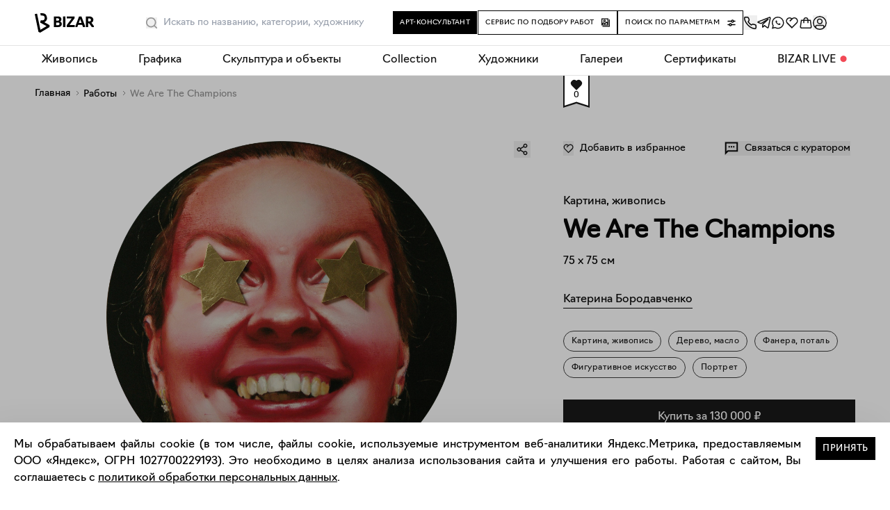

--- FILE ---
content_type: text/html; charset=utf-8
request_url: https://bizar.art/artwork/we-are-the-champions-3ac5
body_size: 81931
content:
<!DOCTYPE html><html lang="ru"><head><meta charSet="utf-8"/><title>Картина, живопись We  Are The Champions – Катерина Бородавченко, 75 x 75 см, №16300 – Купить на Bizar</title><meta name="robots" content="index,follow"/><meta name="googlebot" content="index,follow"/><meta name="description" content="Купить работу «We  Are The Champions» №16300. Дерево, масло. Картина, живопись – 75 x 75 см., цена 130000.00. Художник Катерина Бородавченко. Удобная онлайн-оплата и экспресс-доставка."/><meta name="twitter:card" content="summary_large_image"/><meta name="twitter:site" content="@site"/><meta name="twitter:creator" content="@handle"/><meta property="og:title" content="Картина, живопись We  Are The Champions – Катерина Бородавченко, 75 x 75 см, №16300 – Купить на Bizar"/><meta property="og:description" content="Купить работу «We  Are The Champions» №16300. Дерево, масло. Картина, живопись – 75 x 75 см., цена 130000.00. Художник Катерина Бородавченко. Удобная онлайн-оплата и экспресс-доставка."/><meta property="og:url" content="https://bizar.art/artwork/we-are-the-champions-3ac5"/><meta property="og:type" content="website"/><meta property="og:image" content="https://bizar.art/api/media/imgproxy/insecure/fit/1200/1200/ce/0/BoxSgXaiMoosjodddILAZ?3"/><meta property="og:locale" content="ru_RU"/><meta property="og:site_name" content="bizar.art"/><link rel="canonical" href="https://bizar.art/artwork/we-are-the-champions-3ac5"/><link as="image" href="https://bizar.art/api/media/imgproxy/insecure/fit/450/450/ce/0/undefined?3" rel="preload"/><meta content="user-scalable=no, initial-scale=1.0" name="viewport"/><script type="application/ld+json">{
    "@context": "https://schema.org",
    "@type": "BreadcrumbList",
    "itemListElement": [
      {
        "@type": "ListItem",
        "position": 1,
        "item": {
          "@id": "https://bizar.art/",
          "name": "Главная"
        }
      },{
        "@type": "ListItem",
        "position": 2,
        "item": {
          "@id": "https://bizar.art/artwork",
          "name": "Работы"
        }
      },{
        "@type": "ListItem",
        "position": 3,
        "item": {
          "@id": "null",
          "name": "We  Are The Champions"
        }
      }
     ]
  }</script><meta name="next-head-count" content="19"/><link href="/apple-touch-icon.png" rel="apple-touch-icon" sizes="180x180"/><link href="/favicon-32x32.png" rel="icon" sizes="32x32" type="image/png"/><link href="/favicon-16x16.png" rel="icon" sizes="16x16" type="image/png"/><link href="/site.webmanifest" rel="manifest"/><link color="#5bbad5" href="/safari-pinned-tab.svg" rel="mask-icon"/><meta content="#ffffff" name="msapplication-TileColor"/><meta content="#ffffff" name="theme-color"/><meta content="805ef7b5b1eafaf6" name="yandex-verification"/><meta content="e1107cf038fa0b4afbbaa07130f8b7c7" name="p:domain_verify"/><meta content="yes" name="apple-mobile-web-app-capable"/><script>(function(m,e,t,r,i,k,a){m[i]=m[i]||function(){(m[i].a=m[i].a||[]).push(arguments)};
                m[i].l=1*new Date();k=e.createElement(t),a=e.getElementsByTagName(t)[0],
                k.async=1,k.src=r,a.parentNode.insertBefore(k,a)}) (window, document, "script",
                "https://mc.yandex.ru/metrika/tag.js", "ym"); ym(80931916, "init", 
                { clickmap:true, trackLinks:true, accurateTrackBounce:true, ecommerce:"dataLayer" });</script><noscript><div><img alt="" src="https://mc.yandex.ru/watch/80931916" style="position:absolute;left:-9999px"/></div></noscript><script>(function(w,d,s,l,i){w[l]=w[l]||[];w[l].push({'gtm.start':
    new Date().getTime(),event:'gtm.js'});var f=d.getElementsByTagName(s)[0],
    j=d.createElement(s),dl=l!='dataLayer'?'&l='+l:'';j.async=true;j.src=
    'https://www.googletagmanager.com/gtm.js?id='+i+dl;f.parentNode.insertBefore(j,f);
    })(window,document,'script','dataLayer','GTM-TGT6BHC');</script><script>!function(){var t=document.createElement("script");t.type="text/javascript",t.async=!0,t.src='https://vk.com/js/api/openapi.js?169',t.onload=function(){VK.Retargeting.Init("VK-RTRG-1321576-4tUXH"),VK.Retargeting.Hit()},document.head.appendChild(t)}();</script><noscript><img alt="" src="https://vk.com/rtrg?p=VK-RTRG-1321576-4tUXH" style="position:fixed;left:-999px"/></noscript><script charSet="utf-8" src="https://cdn.jsdelivr.net/npm/@cdek-it/widget@3" type="text/javascript"></script><link data-next-font="" rel="preconnect" href="/" crossorigin="anonymous"/><link rel="preload" href="https://bizar.art/_next/static/css/91b3be07eba8ef0a.css" as="style"/><link rel="stylesheet" href="https://bizar.art/_next/static/css/91b3be07eba8ef0a.css" data-n-g=""/><link rel="preload" href="https://bizar.art/_next/static/css/f6e5bf3b7b268231.css" as="style"/><link rel="stylesheet" href="https://bizar.art/_next/static/css/f6e5bf3b7b268231.css" data-n-p=""/><link rel="preload" href="https://bizar.art/_next/static/css/b1d62663249b780b.css" as="style"/><link rel="stylesheet" href="https://bizar.art/_next/static/css/b1d62663249b780b.css" data-n-p=""/><link rel="preload" href="https://bizar.art/_next/static/css/e104d606186fb4a1.css" as="style"/><link rel="stylesheet" href="https://bizar.art/_next/static/css/e104d606186fb4a1.css" data-n-p=""/><link rel="preload" href="https://bizar.art/_next/static/css/a3d206b061fa56ca.css" as="style"/><link rel="stylesheet" href="https://bizar.art/_next/static/css/a3d206b061fa56ca.css" data-n-p=""/><noscript data-n-css=""></noscript><script defer="" nomodule="" src="https://bizar.art/_next/static/chunks/polyfills-42372ed130431b0a.js"></script><script src="https://bizar.art/_next/static/chunks/webpack-57e141ca1b07f613.js" defer=""></script><script src="https://bizar.art/_next/static/chunks/framework-945b357d4a851f4b.js" defer=""></script><script src="https://bizar.art/_next/static/chunks/main-45e8346b3781fc90.js" defer=""></script><script src="https://bizar.art/_next/static/chunks/pages/_app-d47495d359e9b115.js" defer=""></script><script src="https://bizar.art/_next/static/chunks/5512-ce3d922b968206ee.js" defer=""></script><script src="https://bizar.art/_next/static/chunks/2962-e5aca5e74cf919df.js" defer=""></script><script src="https://bizar.art/_next/static/chunks/598-057a023dcd05a5d3.js" defer=""></script><script src="https://bizar.art/_next/static/chunks/7787-bad51e347f37f448.js" defer=""></script><script src="https://bizar.art/_next/static/chunks/9791-f9a0af38879447ef.js" defer=""></script><script src="https://bizar.art/_next/static/chunks/5643-afcd5c3aebf005d2.js" defer=""></script><script src="https://bizar.art/_next/static/chunks/3606-8801f4d825106019.js" defer=""></script><script src="https://bizar.art/_next/static/chunks/5708-bb0c5a3a797d9b6e.js" defer=""></script><script src="https://bizar.art/_next/static/chunks/171-23f04bc0f0b5f34d.js" defer=""></script><script src="https://bizar.art/_next/static/chunks/3340-a3e69508be5d45fd.js" defer=""></script><script src="https://bizar.art/_next/static/chunks/6447-b3edfae805ad10e8.js" defer=""></script><script src="https://bizar.art/_next/static/chunks/2757-311a4223b9cea90a.js" defer=""></script><script src="https://bizar.art/_next/static/chunks/pages/artwork/%5Bslug%5D-3baf58de2bbd4345.js" defer=""></script><script src="https://bizar.art/_next/static/vcXfW0Pv_kVbMZFlFTY8_/_buildManifest.js" defer=""></script><script src="https://bizar.art/_next/static/vcXfW0Pv_kVbMZFlFTY8_/_ssgManifest.js" defer=""></script></head><body><div id="__next"><div class="" itemscope="" itemType="https://schema.org/Product"><div class="page-wrap sitelayout_pageWrap__Pdzfu"><div class="header_header__ts5le"><div class="page-wrap header_headerInner__tmmAf"><div class="header_headerContent__gNBnn"><div class="header_headerLeft__K4eSm"><a class="header_logoWrap__HtTuH" href="/"><img alt="bizar" class="header_logo__RW0M7" height="34" loading="eager" src="/header-logo.svg" width="85"/></a><div class="header_searchSlot__AfCAc"><div class=""><div class="search_placeholderWrap__VGW04"></div><div class="search_wrapBgInner__AVQhY"><div class="search_wrap__Ze4_P"><div class="search_wrapForm__BFzB7"><form action=""><div class="search_fakeInput__Sb_8C">Искать</div><input class="search_input__LTsfJ" placeholder="Искать по названию, категории, художнику" type="text"/><button aria-label="Поиск" class="search_button__U5uMd" type="button"><svg width="16" height="16" fill="none" xmlns="http://www.w3.org/2000/svg"><path fill-rule="evenodd" clip-rule="evenodd" d="M7.2 0a7.2 7.2 0 0 1 5.626 11.694l2.94 2.94a.8.8 0 0 1-1.056 1.198l-.076-.066-2.94-2.94A7.2 7.2 0 1 1 7.2 0Zm0 1.6a5.6 5.6 0 1 0 0 11.2 5.6 5.6 0 0 0 0-11.2Z" fill="currentcolor"></path></svg></button></form></div><div class="search_suggest__k8pRg"><div class="search_wrap__Ze4_P"><div class="search_placeholder__8i9Rf"><p>Наш умный поиск знает всех художников и галереи на маркетплейсе, и все работы в каталоге.<br/>А еще умеет искать портреты и натюрморты, абстракцию или графику, сможет найти даже городской пейзаж и работы, связанные с мифами и сказками. Экспериментируйте!</p></div><div class="search_viewedWorksWrap__tuU43"><span>Ранее вы смотрели эти работы</span><ul class="search_list__CMI8F"></ul></div></div></div></div></div></div></div></div><div class="header_headerRight__8ILIq"><div class="header_centralButtons__qyVOW"><div class="buttonConsultant_wrap__OAhAM header_removeMargins__Jse6D"><button class="buttonConsultant_button___x_YU hoverGradBg"><span>Арт-консультант</span></button><div></div></div><div class="buttonSelect_wrap__f3Vk6 header_removeMargins__Jse6D"><a class="buttonSelect_button__Dsm_s hoverGradBg" href="/design#design_form_selection"><span>Сервис по подбору работ</span><svg class="buttonSelect_icon__yQQwL" width="12" height="13" fill="none" xmlns="http://www.w3.org/2000/svg"><path fill="currentColor" fill-rule="evenodd" clip-rule="evenodd" d="M12 1.9v10.6H1.4v-1.2h9.4V1.9H12Z"></path><path fill="currentColor" fill-rule="evenodd" clip-rule="evenodd" d="M10.003 10.5h-10V.5h10v10Zm-1.2-8.8h-7.6v7.6h7.6V1.7Z"></path><path fill="currentColor" fill-rule="evenodd" clip-rule="evenodd" d="M4.4 3.5a.6.6 0 1 0 0 1.2.6.6 0 0 0 0-1.2Zm-1.8.6a1.8 1.8 0 1 1 3.6 0 1.8 1.8 0 0 1-3.6 0Z"></path><path fill="currentColor" fill-rule="evenodd" clip-rule="evenodd" d="M6.81 5.44a.75.75 0 0 1 1.006.04l2.18 2.138-1.05 1.07L7.25 7.027 5.216 8.728a.75.75 0 0 1-.884.058L2.94 7.899 1.136 9.327.204 8.152l2.221-1.76a.75.75 0 0 1 .869-.045l1.38.879L6.81 5.44Z"></path></svg></a></div><div class="header_removeMargins__Jse6D"><button class="buttonFilter_button__vsYP8 hoverGradBg" type="button"><span>Поиск по параметрам</span><svg class="buttonFilter_icon__wbV6v" width="12" height="12" fill="none" xmlns="http://www.w3.org/2000/svg"><path fill="currentColor" fill-rule="evenodd" clip-rule="evenodd" d="M1 4.25h4.378a2.251 2.251 0 0 0 4.244 0H11a.75.75 0 0 0 0-1.5H9.622a2.251 2.251 0 0 0-4.244 0H1a.75.75 0 0 0 0 1.5Zm6.5 0a.75.75 0 1 1 0-1.5.75.75 0 0 1 0 1.5Zm-3 3.5a.75.75 0 1 0 0 1.5.75.75 0 0 0 0-1.5Zm-3.5 0h1.378a2.251 2.251 0 0 1 4.244 0H11a.75.75 0 0 1 0 1.5H6.622a2.25 2.25 0 0 1-4.244 0H1a.75.75 0 0 1 0-1.5Z"></path></svg></button><div></div></div></div><div class="header_icons__YPz4m"><button class="" title="Заказать обратный звонок"><svg xmlns="http://www.w3.org/2000/svg" width="20" height="20" fill="none"><g clip-path="url(#a)"><path stroke="#000" stroke-linecap="round" stroke-linejoin="round" stroke-width="1.5" d="m2.926 1.667 3.032.11a1.634 1.634 0 0 1 1.45 1.031l.897 2.219a1.711 1.711 0 0 1-.15 1.57L7.008 8.364c.68.977 2.53 3.266 4.49 4.605l1.46-.899a1.597 1.597 0 0 1 1.236-.188l2.904.744c.772.198 1.292.939 1.231 1.753l-.186 2.486c-.066.873-.78 1.557-1.627 1.459C5.327 17.023-1.234 1.666 2.925 1.666Z"></path></g><defs><clipPath id="a"><path fill="#fff" d="M0 0h20v20H0z"></path></clipPath></defs></svg></button><a class="header_iconItem__MkkLA" rel="noopener noreferrer" target="_blank" title="Написать в телеграм" href="https://t.me/BIZAR_ART"><svg fill="none" height="20" viewBox="0 0 20 20" width="20" xmlns="http://www.w3.org/2000/svg"><path d="m7.99 11.886-.295 4.188c.421 0 .604-.183.823-.403l1.976-1.909 4.096 3.031c.751.423 1.28.2 1.483-.698L18.76 3.366h0c.24-1.123-.4-1.561-1.133-1.286L1.827 8.193c-1.078.423-1.062 1.03-.183 1.306l4.04 1.27 9.383-5.934c.442-.295.843-.132.513.164l-7.59 6.887Z" stroke="#141414" stroke-linecap="round" stroke-linejoin="round" stroke-width="1.5"></path></svg></a><a class="header_iconItem__MkkLA" rel="noopener noreferrer" target="_blank" title="Написать в WhatsApp" href="https://wa.me/79680606090"><svg fill="none" height="20" viewBox="0 0 20 20" width="20" xmlns="http://www.w3.org/2000/svg"><path clip-rule="evenodd" d="M15.95 3.555A8.657 8.657 0 0 0 9.787 1C4.984 1 1.075 4.909 1.073 9.713c0 1.536.4 3.035 1.163 4.356L1 18.584l4.62-1.212a8.707 8.707 0 0 0 4.163 1.06h.004c4.802 0 8.711-3.908 8.713-8.712a8.661 8.661 0 0 0-2.55-6.165ZM9.787 16.961h-.003c-1.3 0-2.574-.35-3.686-1.01l-.265-.156-2.74.719.73-2.672-.171-.275a7.225 7.225 0 0 1-1.108-3.854c.002-3.993 3.25-7.241 7.245-7.241 1.935 0 3.753.755 5.12 2.123a7.199 7.199 0 0 1 2.12 5.124c-.002 3.994-3.25 7.242-7.242 7.242Z" fill="#141414" fill-rule="evenodd"></path><path clip-rule="evenodd" d="M13.062 11.034c-.172-.087-1.02-.503-1.177-.56-.158-.058-.273-.087-.387.085-.115.173-.445.56-.546.676-.1.115-.2.13-.373.043-.172-.086-.727-.268-1.385-.855a5.192 5.192 0 0 1-.958-1.193c-.1-.172-.01-.266.075-.352.078-.077.173-.2.259-.301.086-.1.115-.173.172-.288.057-.115.029-.215-.014-.301-.043-.086-.388-.934-.531-1.28-.14-.335-.282-.29-.388-.295a6.881 6.881 0 0 0-.33-.006.633.633 0 0 0-.46.216c-.157.172-.602.589-.602 1.436 0 .848.617 1.667.703 1.782.086.115 1.215 1.855 2.942 2.6.411.178.732.284.982.363a2.36 2.36 0 0 0 1.085.069c.33-.05 1.019-.417 1.162-.82.144-.402.144-.746.1-.818-.042-.072-.157-.115-.33-.201Z" fill="#141414" fill-rule="evenodd"></path></svg></a><a class="header_iconItem__MkkLA" title="Избранное" href="/favorites"><svg width="20" height="20" fill="none" xmlns="http://www.w3.org/2000/svg"><path d="m17.364 10.612.01.011L9.999 18l-7.376-7.377.01-.01a5.216 5.216 0 0 1 7.366-7.347 5.216 5.216 0 0 1 7.366 7.346ZM4.04 4.665a3.611 3.611 0 0 0 0 5.107l5.958 5.959 5.959-5.959a3.611 3.611 0 1 0-5.107-5.107L7.445 8.07 6.31 6.934l2.537-2.538a3.611 3.611 0 0 0-4.807.268v.001Z" fill="#141414"></path></svg></a><a class="header_iconItem__MkkLA" title="Корзина" href="/order"><svg fill="none" height="20" viewBox="0 0 20 20" width="20" xmlns="http://www.w3.org/2000/svg"><path clip-rule="evenodd" d="M12.34 7.09H7.658a439.671 439.671 0 0 0-.02 3.167H6.137a438.407 438.407 0 0 1 .02-3.167H4.155l-1.102 8.08a1.25 1.25 0 0 0 1.239 1.42h11.418a1.25 1.25 0 0 0 1.238-1.42l-1.102-8.08H13.84c.005.35.008.755.011 1.144.007.934.01 1.871.01 2.023h-1.5a441.32 441.32 0 0 0-.02-3.167Zm1.4-1.5H17.155l.089.648 1.19 8.73a2.75 2.75 0 0 1-2.724 3.122H4.29a2.75 2.75 0 0 1-2.725-3.122l1.19-8.73.09-.648h3.411c.15-.888.451-1.717.962-2.37.645-.823 1.582-1.311 2.78-1.311 1.198 0 2.135.488 2.78 1.31.511.654.812 1.483.962 2.37Zm-1.526 0c-.129-.603-.34-1.091-.617-1.446-.356-.455-.855-.735-1.598-.735-.742 0-1.242.28-1.598.735-.278.355-.488.843-.617 1.446h4.43Z" fill="#141414" fill-rule="evenodd"></path></svg></a><button class="header_iconItem__MkkLA" title="Войти"><svg fill="none" height="20" viewBox="0 0 20 20" width="20" xmlns="http://www.w3.org/2000/svg"><mask height="20" id="mask0_10043_5310" maskUnits="userSpaceOnUse" style="mask-type:alpha" width="20" x="0" y="0"><rect fill="#D9D9D9" height="20" rx="10" width="20"></rect></mask><g mask="url(#mask0_10043_5310)" stroke-width="1.5"><path d="M.75 10a9.25 9.25 0 1 1 18.5 0 9.25 9.25 0 0 1-18.5 0Z" stroke="#000"></path><path d="M10 11.042a3.333 3.333 0 1 0 0-6.667 3.333 3.333 0 0 0 0 6.667ZM5.625 13.542c-.806 0-1.458.622-1.458 1.389v5.071h11.666v-5.071c0-.767-.653-1.389-1.458-1.389h-8.75Z" stroke="#141414" stroke-linecap="round" stroke-linejoin="round"></path></g></svg></button></div></div></div></div><div></div><div></div></div><div class="mobileHeader_header__sjHtH"><div class="page-wrap mobileHeader_headerInner__AcIin"><div><div><nav class="mobileHeader_navWrap__h_3yr"><ul class="mobileHeader_navList__YWmyM"><li class="mobileHeader_logoWrapNew__Suem2"><a href="/"><img alt="bizar" class="mobileHeader_logo__L6_3c" height="24" loading="eager" src="/header-logo.svg" width="73"/></a></li><li class="mobileHeader_icons__x0wmn"><button class="" title="Войти"><svg fill="none" height="20" viewBox="0 0 20 20" width="20" xmlns="http://www.w3.org/2000/svg"><mask height="20" id="mask0_10043_5310" maskUnits="userSpaceOnUse" style="mask-type:alpha" width="20" x="0" y="0"><rect fill="#D9D9D9" height="20" rx="10" width="20"></rect></mask><g mask="url(#mask0_10043_5310)" stroke-width="1.5"><path d="M.75 10a9.25 9.25 0 1 1 18.5 0 9.25 9.25 0 0 1-18.5 0Z" stroke="#000"></path><path d="M10 11.042a3.333 3.333 0 1 0 0-6.667 3.333 3.333 0 0 0 0 6.667ZM5.625 13.542c-.806 0-1.458.622-1.458 1.389v5.071h11.666v-5.071c0-.767-.653-1.389-1.458-1.389h-8.75Z" stroke="#141414" stroke-linecap="round" stroke-linejoin="round"></path></g></svg></button><a class="" rel="noopener noreferrer" title="Избранное" href="/favorites"><svg width="20" height="20" fill="none" xmlns="http://www.w3.org/2000/svg"><path d="m17.364 10.612.01.011L9.999 18l-7.376-7.377.01-.01a5.216 5.216 0 0 1 7.366-7.347 5.216 5.216 0 0 1 7.366 7.346ZM4.04 4.665a3.611 3.611 0 0 0 0 5.107l5.958 5.959 5.959-5.959a3.611 3.611 0 1 0-5.107-5.107L7.445 8.07 6.31 6.934l2.537-2.538a3.611 3.611 0 0 0-4.807.268v.001Z" fill="#141414"></path></svg></a><a class="" rel="noopener noreferrer" title="Корзина" href="/order"><svg fill="none" height="20" viewBox="0 0 20 20" width="20" xmlns="http://www.w3.org/2000/svg"><path clip-rule="evenodd" d="M12.34 7.09H7.658a439.671 439.671 0 0 0-.02 3.167H6.137a438.407 438.407 0 0 1 .02-3.167H4.155l-1.102 8.08a1.25 1.25 0 0 0 1.239 1.42h11.418a1.25 1.25 0 0 0 1.238-1.42l-1.102-8.08H13.84c.005.35.008.755.011 1.144.007.934.01 1.871.01 2.023h-1.5a441.32 441.32 0 0 0-.02-3.167Zm1.4-1.5H17.155l.089.648 1.19 8.73a2.75 2.75 0 0 1-2.724 3.122H4.29a2.75 2.75 0 0 1-2.725-3.122l1.19-8.73.09-.648h3.411c.15-.888.451-1.717.962-2.37.645-.823 1.582-1.311 2.78-1.311 1.198 0 2.135.488 2.78 1.31.511.654.812 1.483.962 2.37Zm-1.526 0c-.129-.603-.34-1.091-.617-1.446-.356-.455-.855-.735-1.598-.735-.742 0-1.242.28-1.598.735-.278.355-.488.843-.617 1.446h4.43Z" fill="#141414" fill-rule="evenodd"></path></svg></a></li></ul></nav></div></div></div></div><div class="desktopNav_wrap__ZLIJO"><nav class="desktopNav_nav__O_ylW"><div class="desktopNav_dropdown__zjTPi"><a class="desktopNav_dropbtn__Zue9N" href="/listing/painting_medium">Живопись</a><div class="desktopNav_dropdownContent__KKcfb"><div class="desktopNav_columnFirst__AkQ8D"><ul class="desktopNav_ul__lUGKX"><li><a class="desktopNav_links__TnoCu" href="/listing/new"><span class="desktopNav_text__XhkT6">Новинки каталога</span><div class="desktopNav_imgWrap__6xkr5"><img alt="Живопись" class="desktopNav_img__gken1" loading="lazy" src="https://bizar.art/api/media/imgproxy/insecure/fit/3999/550/ce/0/spsZOQcbA3UtQZhS0_MYa?3" title="Живопись"/></div></a></li><li><a class="desktopNav_links__TnoCu" href="/listing/emergingartistspainting"><span class="desktopNav_text__XhkT6">Молодые художники</span><div class="desktopNav_imgWrap__6xkr5"><img alt="Живопись" class="desktopNav_img__gken1" loading="lazy" src="https://bizar.art/api/media/imgproxy/insecure/fit/3999/550/ce/0/oPDeczI_0GxpNwFSNji5t?3" title="Живопись"/></div></a></li><li><a class="desktopNav_links__TnoCu" href="/listing/collectionpainting"><span class="desktopNav_text__XhkT6">Collection</span><div class="desktopNav_imgWrap__6xkr5"><img alt="Живопись" class="desktopNav_img__gken1" loading="lazy" src="https://bizar.art/api/media/imgproxy/insecure/fit/3999/550/ce/0/Nz55AudD_gBA52pj78hnx?3" title="Живопись"/></div></a></li><li><a class="desktopNav_links__TnoCu" href="/listing/abstract-painting"><span class="desktopNav_text__XhkT6">Абстракция</span><div class="desktopNav_imgWrap__6xkr5"><img alt="Живопись" class="desktopNav_img__gken1" loading="lazy" src="https://bizar.art/api/media/imgproxy/insecure/fit/3999/550/ce/0/9ptMpJdByo2QHtU-U8Mqr?3" title="Живопись"/></div></a></li><li><a class="desktopNav_links__TnoCu" href="/listing/figure-painting"><span class="desktopNav_text__XhkT6">Фигуративная живопись</span><div class="desktopNav_imgWrap__6xkr5"><img alt="Живопись" class="desktopNav_img__gken1" loading="lazy" src="https://bizar.art/api/media/imgproxy/insecure/fit/3999/550/ce/0/iSsmkEGInxS62GqCDwhuD?3" title="Живопись"/></div></a></li><li><a class="desktopNav_links__TnoCu" href="/listing/painting-for-listings"><span class="desktopNav_text__XhkT6">Тематические подборки</span></a></li><li><a class="desktopNav_links__TnoCu" href="/listing/painting_medium"><span class="desktopNav_text__XhkT6">Все разделы</span></a></li></ul></div></div></div><div class="desktopNav_dropdown__zjTPi"><a class="desktopNav_dropbtn__Zue9N" href="/listing/worksonpaper_medium">Графика</a><div class="desktopNav_dropdownContent__KKcfb"><div class="desktopNav_columnFirst__AkQ8D"><ul class="desktopNav_ul__lUGKX"><li><a class="desktopNav_links__TnoCu" href="/listing/collectionworksonpaper"><span class="desktopNav_text__XhkT6">Collection</span><div class="desktopNav_imgWrap__6xkr5"><img alt="Живопись" class="desktopNav_img__gken1" loading="lazy" src="https://bizar.art/api/media/imgproxy/insecure/fit/3999/550/ce/0/q9LUogL2d4LnM3jcVBhlO?3" title="Живопись"/></div></a></li><li><a class="desktopNav_links__TnoCu" href="/artwork?artForm=%D0%90%D0%B2%D1%82%D0%BE%D1%80%D1%81%D0%BA%D0%B0%D1%8F+%D0%B3%D1%80%D0%B0%D1%84%D0%B8%D0%BA%D0%B0"><span class="desktopNav_text__XhkT6">Авторская графика</span><div class="desktopNav_imgWrap__6xkr5"><img alt="Живопись" class="desktopNav_img__gken1" loading="lazy" src="https://bizar.art/api/media/imgproxy/insecure/fit/3999/550/ce/0/AZBbmmThXfkyOxpArFSkW?3" title="Живопись"/></div></a></li><li><a class="desktopNav_links__TnoCu" href="/listing/printsmedium"><span class="desktopNav_text__XhkT6">Принты и печатная графика</span><div class="desktopNav_imgWrap__6xkr5"><img alt="Живопись" class="desktopNav_img__gken1" loading="lazy" src="https://bizar.art/api/media/imgproxy/insecure/fit/3999/550/ce/0/fw3eqpqBjtUfHcf03-4Z0?3" title="Живопись"/></div></a></li><li><a class="desktopNav_links__TnoCu" href="/artwork?artForm=%D0%A4%D0%BE%D1%82%D0%BE%D0%B3%D1%80%D0%B0%D1%84%D0%B8%D1%8F"><span class="desktopNav_text__XhkT6">Фотография</span><div class="desktopNav_imgWrap__6xkr5"><img alt="Живопись" class="desktopNav_img__gken1" loading="lazy" src="https://bizar.art/api/media/imgproxy/insecure/fit/3999/550/ce/0/62RVSqXf3e_grxUxcWUeg?3" title="Живопись"/></div></a></li><li><a class="desktopNav_links__TnoCu" href="/listing/worksonpaper_medium"><span class="desktopNav_text__XhkT6">Все работы</span></a></li></ul></div></div></div><div class="desktopNav_dropdown__zjTPi"><a class="desktopNav_dropbtn__Zue9N" href="/listing/sculpture_medium">Скульптура и объекты</a><div class="desktopNav_dropdownContent__KKcfb"><div class="desktopNav_columnFirst__AkQ8D"><ul class="desktopNav_ul__lUGKX"><li><a class="desktopNav_links__TnoCu" href="/artwork?technique=%D0%9A%D0%B5%D1%80%D0%B0%D0%BC%D0%B8%D0%BA%D0%B0"><span class="desktopNav_text__XhkT6">Керамика</span><div class="desktopNav_imgWrap__6xkr5"><img alt="Живопись" class="desktopNav_img__gken1" loading="lazy" src="https://bizar.art/api/media/imgproxy/insecure/fit/3999/550/ce/0/FqoCcrbxIBj4FD6gJlIZC?3" title="Живопись"/></div></a></li><li><a class="desktopNav_links__TnoCu" href="/artwork?artForm=%D0%A1%D0%BA%D1%83%D0%BB%D1%8C%D0%BF%D1%82%D1%83%D1%80%D0%B0"><span class="desktopNav_text__XhkT6">Скульптура</span><div class="desktopNav_imgWrap__6xkr5"><img alt="Живопись" class="desktopNav_img__gken1" loading="lazy" src="https://bizar.art/api/media/imgproxy/insecure/fit/3999/550/ce/0/fZlOKAFKu53I3_UIJCw5q?3" title="Живопись"/></div></a></li><li><a class="desktopNav_links__TnoCu" href="/listing/vasi"><span class="desktopNav_text__XhkT6">Вазы и чашки</span><div class="desktopNav_imgWrap__6xkr5"><img alt="Живопись" class="desktopNav_img__gken1" loading="lazy" src="https://bizar.art/api/media/imgproxy/insecure/fit/3999/550/ce/0/FTArwIn6qVb5VDrsFN6Dp?3" title="Живопись"/></div></a></li><li><a class="desktopNav_links__TnoCu" href="/listing/textile"><span class="desktopNav_text__XhkT6">Текстиль</span><div class="desktopNav_imgWrap__6xkr5"><img alt="Живопись" class="desktopNav_img__gken1" loading="lazy" src="https://bizar.art/api/media/imgproxy/insecure/fit/3999/550/ce/0/VxO3JkfUW7T0MfrQS45pZ?3" title="Живопись"/></div></a></li><li><a class="desktopNav_links__TnoCu" href="/listing/candles"><span class="desktopNav_text__XhkT6">Свечи</span><div class="desktopNav_imgWrap__6xkr5"><img alt="Живопись" class="desktopNav_img__gken1" loading="lazy" src="https://bizar.art/api/media/imgproxy/insecure/fit/3999/550/ce/0/ea3cPiDHYeEx9bC7yOsvh?3" title="Живопись"/></div></a></li><li><a class="desktopNav_links__TnoCu" href="/listing/pannomain"><span class="desktopNav_text__XhkT6">Панно</span><div class="desktopNav_imgWrap__6xkr5"><img alt="Живопись" class="desktopNav_img__gken1" loading="lazy" src="https://bizar.art/api/media/imgproxy/insecure/fit/3999/550/ce/0/fSNsaG7yRRAxUgDCaD6hT?3" title="Живопись"/></div></a></li><li><a class="desktopNav_links__TnoCu" href="/listing/mebel"><span class="desktopNav_text__XhkT6">Мебель</span><div class="desktopNav_imgWrap__6xkr5"><img alt="Живопись" class="desktopNav_img__gken1" loading="lazy" src="https://bizar.art/api/media/imgproxy/insecure/fit/3999/550/ce/0/pa9hJUVnd-Wx6TAyGjC81?3" title="Живопись"/></div></a></li><li><a class="desktopNav_links__TnoCu" href="/listing/sculpture_medium"><span class="desktopNav_text__XhkT6">Все разделы</span></a></li></ul></div></div></div><div class="desktopNav_dropdown__zjTPi"><a class="desktopNav_dropbtn__Zue9N" href="/listing/collection">Collection</a></div><div class="desktopNav_dropdown__zjTPi"><a class="desktopNav_dropbtn__Zue9N" href="/authors">Художники</a></div><div class="desktopNav_dropdown__zjTPi"><a class="desktopNav_dropbtn__Zue9N" href="/galleries">Галереи</a></div><div class="desktopNav_dropdown__zjTPi"><a class="desktopNav_dropbtn__Zue9N" href="/gifts">Сертификаты</a></div><div class="desktopNav_dropdown__zjTPi"><a class="desktopNav_dropbtn__Zue9N" href="/blog/">BIZAR LIVE</a><div class="desktopNav_dropdownContent__KKcfb"><div class="desktopNav_columnFirst__AkQ8D"><ul class="desktopNav_ul__lUGKX"><li><a class="desktopNav_links__TnoCu" href="/about"><span class="desktopNav_text__XhkT6">О BIZAR</span></a></li><li><a class="desktopNav_links__TnoCu" href="/blog/"><span class="desktopNav_text__XhkT6">Журнал</span></a></li><li><a class="desktopNav_links__TnoCu" href="/design#design_form_designer"><span class="desktopNav_text__XhkT6">Сотрудничество с дизайнерами</span></a></li><li><a class="desktopNav_links__TnoCu" href="/delivery"><span class="desktopNav_text__XhkT6">Доставка и оплата</span></a></li><li><a class="desktopNav_links__TnoCu" href="/contacts"><span class="desktopNav_text__XhkT6">Контакты</span></a></li></ul></div></div></div></nav></div><div class="sitelayout_contentWrap__Jnppo" id="content-wrap"><div class="slug_desktop___0s6V"><div class="breadcrumbs"><ul class="breadcrumbs_ul"><li class="breadcrumbs_li"><a class="breadcrumbs_link hoverGrad" href="/">Главная</a></li><li class="breadcrumbs_li"><a class="breadcrumbs_link hoverGrad" href="/artwork">Работы</a></li><li class="breadcrumbs_breadCrumbLast__qh6k9 breadcrumbs_li"><span>We  Are The Champions</span></li></ul></div></div><div class="slug_mobile__YG9Oc"><div class="skuflag_flag__ZuLm2"><div class="skuflag_flagsOne__kmDsT"><div class="skuflag_likeWrap__M6L70 skuflag_animation__PESte" data-event="mouseenter" data-event-off="mouseleave" data-for="skuflag_likeCount__QkeXF" data-tip="React-tooltip"><svg width="38" height="58" fill="none" xmlns="http://www.w3.org/2000/svg"><path d="M18.699 51.046 1 56.636V1h36v55.636l-17.699-5.59-.301-.095-.301.095Z" fill="#141414" stroke="#141414" stroke-width="2"></path><path fill-rule="evenodd" clip-rule="evenodd" d="m2 55 17-5.47L36 55V0H2v55Z" fill="#fff"></path><path d="m25.834 25.99.01.01L19 32.844 12.156 26l.01-.01A4.84 4.84 0 0 1 19 19.175a4.839 4.839 0 0 1 6.834 6.815Z" fill="#141414"></path></svg><div class="__react_component_tooltip tbfe18db3-dc7b-4164-a6d9-33c474dca67a place-bottom type-dark" id="skuflag_likeCount__QkeXF" data-id="tooltip"><style aria-hidden="true">
  	.tbfe18db3-dc7b-4164-a6d9-33c474dca67a {
	    color: #fff;
	    background: #222;
	    border: 1px solid transparent;
	    border-radius: undefinedpx;
	    padding: 8px 21px;
  	}

  	.tbfe18db3-dc7b-4164-a6d9-33c474dca67a.place-top {
        margin-top: -10px;
    }
    .tbfe18db3-dc7b-4164-a6d9-33c474dca67a.place-top::before {
        content: "";
        background-color: inherit;
        position: absolute;
        z-index: 2;
        width: 20px;
        height: 12px;
    }
    .tbfe18db3-dc7b-4164-a6d9-33c474dca67a.place-top::after {
        content: "";
        position: absolute;
        width: 10px;
        height: 10px;
        border-top-right-radius: undefinedpx;
        border: 1px solid transparent;
        background-color: #222;
        z-index: -2;
        bottom: -6px;
        left: 50%;
        margin-left: -6px;
        transform: rotate(135deg);
    }

    .tbfe18db3-dc7b-4164-a6d9-33c474dca67a.place-bottom {
        margin-top: 10px;
    }
    .tbfe18db3-dc7b-4164-a6d9-33c474dca67a.place-bottom::before {
        content: "";
        background-color: inherit;
        position: absolute;
        z-index: -1;
        width: 18px;
        height: 10px;
    }
    .tbfe18db3-dc7b-4164-a6d9-33c474dca67a.place-bottom::after {
        content: "";
        position: absolute;
        width: 10px;
        height: 10px;
        border-top-right-radius: undefinedpx;
        border: 1px solid transparent;
        background-color: #222;
        z-index: -2;
        top: -6px;
        left: 50%;
        margin-left: -6px;
        transform: rotate(45deg);
    }

    .tbfe18db3-dc7b-4164-a6d9-33c474dca67a.place-left {
        margin-left: -10px;
    }
    .tbfe18db3-dc7b-4164-a6d9-33c474dca67a.place-left::before {
        content: "";
        background-color: inherit;
        position: absolute;
        z-index: -1;
        width: 10px;
        height: 18px;
    }
    .tbfe18db3-dc7b-4164-a6d9-33c474dca67a.place-left::after {
        content: "";
        position: absolute;
        width: 10px;
        height: 10px;
        border-top-right-radius: undefinedpx;
        border: 1px solid transparent;
        background-color: #222;
        z-index: -2;
        right: -6px;
        top: 50%;
        margin-top: -6px;
        transform: rotate(45deg);
    }

    .tbfe18db3-dc7b-4164-a6d9-33c474dca67a.place-right {
        margin-left: 10px;
    }
    .tbfe18db3-dc7b-4164-a6d9-33c474dca67a.place-right::before {
        content: "";
        background-color: inherit;
        position: absolute;
        z-index: -1;
        width: 10px;
        height: 18px;
    }
    .tbfe18db3-dc7b-4164-a6d9-33c474dca67a.place-right::after {
        content: "";
        position: absolute;
        width: 10px;
        height: 10px;
        border-top-right-radius: undefinedpx;
        border: 1px solid transparent;
        background-color: #222;
        z-index: -2;
        left: -6px;
        top: 50%;
        margin-top: -6px;
        transform: rotate(-135deg);
    }
  </style><div style="text-align:center"><span>Работа <b>в избранном</b>  <br/> у <!-- -->1<!-- --> человек</span></div></div><div class="skuflag_like__wV_gY">1</div></div></div><div class="skuflag_mobile__0XwPn"></div></div></div><div class="slug_main__M1CMY"><div class="slug_mainLeft__mmh76 slug_desktop___0s6V"><div class="skuDesktopAssets_skuAssets__xCrX7"><div class="skuDesktopAssets_images__XJUAl skuDesktopAssets_imageMain__ObaN8"><img alt="Катерина Бородавченко (Картина, живопись - 
                  75 x 75 см) We  Are The Champions" class="skuDesktopAssets_imageMainInner__VZnPN cursor-zoom-new" src="https://bizar.art/api/media/imgproxy/insecure/fit/1920/0/ce/0/BoxSgXaiMoosjodddILAZ?3" title="we-are-the-champions-3ac5"/><meta content="https://bizar.art/api/media/imgproxy/insecure/fit/1920/0/ce/0/BoxSgXaiMoosjodddILAZ?3" itemProp="image"/><div class="skuDesktopAssets_showInInteriorWrap__rUOXj"><img alt="eye" height="14" loading="lazy" src="/main/eye.svg" width="20"/><span class="skuDesktopAssets_showInInterior__H4zr_">Смотреть в интерьере</span></div></div><div class="artWorksList_listWrap__krcFa artWorksList_imageList___XpUV"><ul class="artWorksList_list__qbkfn"></ul></div></div></div><div class="slug_mainRight__1_bCm"><div class="slug_mobile__YG9Oc"><div class="slick-slider slider_slider__oILRm slick-initialized"><div class="slick-list"><div class="slick-track" style="width:100%;left:0%"><div data-index="0" class="slick-slide slick-active slick-current" tabindex="-1" aria-hidden="false" style="outline:none;width:100%"><div><div class="slider_slide__jLA4b" tabindex="-1" style="width:100%;display:inline-block"><img alt="Катерина Бородавченко (Картина, живопись - 
                  75 x 75 см) We  Are The Champions" fetchPriority="high" height="450" loading="eager" src="https://bizar.art/api/media/imgproxy/insecure/fit/450/450/ce/0/BoxSgXaiMoosjodddILAZ?3" width="450"/></div></div></div></div></div></div></div><div class="skuinfo_skuInfo__BDhux"><div class="skuinfo_flagWrap__oBAaa skuinfo_desktop__vgtjF"><div class="skuflag_flag__ZuLm2"><div class="skuflag_flagsOne__kmDsT"><div class="skuflag_likeWrap__M6L70 skuflag_animation__PESte" data-event="mouseenter" data-event-off="mouseleave" data-for="skuflag_likeCount__QkeXF" data-tip="React-tooltip"><svg width="38" height="58" fill="none" xmlns="http://www.w3.org/2000/svg"><path d="M18.699 51.046 1 56.636V1h36v55.636l-17.699-5.59-.301-.095-.301.095Z" fill="#141414" stroke="#141414" stroke-width="2"></path><path fill-rule="evenodd" clip-rule="evenodd" d="m2 55 17-5.47L36 55V0H2v55Z" fill="#fff"></path><path d="m25.834 25.99.01.01L19 32.844 12.156 26l.01-.01A4.84 4.84 0 0 1 19 19.175a4.839 4.839 0 0 1 6.834 6.815Z" fill="#141414"></path></svg><div class="__react_component_tooltip t46d8090d-7532-44e8-8ff9-0d9c10784bf4 place-bottom type-dark" id="skuflag_likeCount__QkeXF" data-id="tooltip"><style aria-hidden="true">
  	.t46d8090d-7532-44e8-8ff9-0d9c10784bf4 {
	    color: #fff;
	    background: #222;
	    border: 1px solid transparent;
	    border-radius: undefinedpx;
	    padding: 8px 21px;
  	}

  	.t46d8090d-7532-44e8-8ff9-0d9c10784bf4.place-top {
        margin-top: -10px;
    }
    .t46d8090d-7532-44e8-8ff9-0d9c10784bf4.place-top::before {
        content: "";
        background-color: inherit;
        position: absolute;
        z-index: 2;
        width: 20px;
        height: 12px;
    }
    .t46d8090d-7532-44e8-8ff9-0d9c10784bf4.place-top::after {
        content: "";
        position: absolute;
        width: 10px;
        height: 10px;
        border-top-right-radius: undefinedpx;
        border: 1px solid transparent;
        background-color: #222;
        z-index: -2;
        bottom: -6px;
        left: 50%;
        margin-left: -6px;
        transform: rotate(135deg);
    }

    .t46d8090d-7532-44e8-8ff9-0d9c10784bf4.place-bottom {
        margin-top: 10px;
    }
    .t46d8090d-7532-44e8-8ff9-0d9c10784bf4.place-bottom::before {
        content: "";
        background-color: inherit;
        position: absolute;
        z-index: -1;
        width: 18px;
        height: 10px;
    }
    .t46d8090d-7532-44e8-8ff9-0d9c10784bf4.place-bottom::after {
        content: "";
        position: absolute;
        width: 10px;
        height: 10px;
        border-top-right-radius: undefinedpx;
        border: 1px solid transparent;
        background-color: #222;
        z-index: -2;
        top: -6px;
        left: 50%;
        margin-left: -6px;
        transform: rotate(45deg);
    }

    .t46d8090d-7532-44e8-8ff9-0d9c10784bf4.place-left {
        margin-left: -10px;
    }
    .t46d8090d-7532-44e8-8ff9-0d9c10784bf4.place-left::before {
        content: "";
        background-color: inherit;
        position: absolute;
        z-index: -1;
        width: 10px;
        height: 18px;
    }
    .t46d8090d-7532-44e8-8ff9-0d9c10784bf4.place-left::after {
        content: "";
        position: absolute;
        width: 10px;
        height: 10px;
        border-top-right-radius: undefinedpx;
        border: 1px solid transparent;
        background-color: #222;
        z-index: -2;
        right: -6px;
        top: 50%;
        margin-top: -6px;
        transform: rotate(45deg);
    }

    .t46d8090d-7532-44e8-8ff9-0d9c10784bf4.place-right {
        margin-left: 10px;
    }
    .t46d8090d-7532-44e8-8ff9-0d9c10784bf4.place-right::before {
        content: "";
        background-color: inherit;
        position: absolute;
        z-index: -1;
        width: 10px;
        height: 18px;
    }
    .t46d8090d-7532-44e8-8ff9-0d9c10784bf4.place-right::after {
        content: "";
        position: absolute;
        width: 10px;
        height: 10px;
        border-top-right-radius: undefinedpx;
        border: 1px solid transparent;
        background-color: #222;
        z-index: -2;
        left: -6px;
        top: 50%;
        margin-top: -6px;
        transform: rotate(-135deg);
    }
  </style><div style="text-align:center"><span>Работа <b>в избранном</b>  <br/> у <!-- -->1<!-- --> человек</span></div></div><div class="skuflag_like__wV_gY">1</div></div></div><div class="skuflag_mobile__0XwPn"></div></div></div><div class="skuinfo_desktopTop__qFgMe"><div class="skuinfo_shareShare__0sMe4"></div><div><div class="skuinfo_likeWrap__5YRNb" data-event="click" data-event-off="mouseleave" data-for="favorites" data-tip="true"><div><button aria-label="Нравится" class="" type="button"><svg fill="none" height="14" viewBox="0 0 15 14" width="15" xmlns="http://www.w3.org/2000/svg"><path d="M7.57275 13.4166L1.59313 7.49101C0.897757 6.69 0.53443 5.65893 0.575959 4.60441C0.617487 3.5499 1.0608 2.54984 1.81707 1.80464C2.57334 1.05944 3.58669 0.624146 4.65406 0.58599C5.72143 0.547834 6.76396 0.909632 7.57275 1.59889C8.38155 0.909632 9.42408 0.547834 10.4915 0.58599C11.5588 0.624146 12.5722 1.05944 13.3284 1.80464C14.0847 2.54984 14.528 3.5499 14.5695 4.60441C14.6111 5.65893 14.2478 6.69 13.5524 7.49101L7.57275 13.4166ZM2.73577 2.7208C2.46355 2.98976 2.24761 3.30907 2.10029 3.66049C1.95296 4.01191 1.87714 4.38857 1.87714 4.76894C1.87714 5.14932 1.95296 5.52597 2.10029 5.87739C2.24761 6.22882 2.46355 6.54812 2.73577 6.81709L7.57275 11.5963L12.4097 6.81709C12.9595 6.27389 13.2684 5.53715 13.2684 4.76894C13.2684 4.00074 12.9595 3.264 12.4097 2.7208C11.86 2.17759 11.1143 1.87243 10.3368 1.87243C9.55935 1.87243 8.81371 2.17759 8.26394 2.7208L5.49985 5.45187L4.57871 4.54044L6.63858 2.50517C6.07522 2.06061 5.36581 1.83677 4.64595 1.87643C3.92609 1.91609 3.24627 2.21647 2.73642 2.72015L2.73577 2.7208Z" fill="#141414"></path></svg></button></div><div class="skuinfo_likeDescription__b8dQ3">Добавить в избранное</div></div></div><div class="skuinfo_share__BOjtG"><button class="contactCurator_wrap__WS72K" type="button"><svg width="20" height="19" fill="none" xmlns="http://www.w3.org/2000/svg"><path d="M9.995 7.333h.009m-3.35 0h.008m6.675 0h.008M1.666 1.5v15l3.333-3.333h13.334V1.5H1.666Z" stroke="#000" stroke-width="2" stroke-linecap="square"></path></svg><span class="contactCurator_shareDescription__7qUtw contactCurator_desktop__HvZlf">Связаться с куратором</span><span class="contactCurator_mobileShareDescription__NYMv_ contactCurator_mobile__F8xiA">Связаться<br/> c  куратором</span></button></div></div><div class="skuinfo_skuInfoTop__MMwoA"><div class="skuinfo_skuNavWrap__aWOFy skuinfo_mobile__cd0bX"><ul class="skuinfo_skuNavList__SBE5v"><li class="skuinfo_skuNavItem__wjQjb"><svg fill="none" height="14" viewBox="0 0 20 14" width="20" xmlns="http://www.w3.org/2000/svg"><path d="M19.8729 6.57276C19.6942 6.30433 15.4371 0 9.99991 0C4.56275 0 0.305392 6.30433 0.126914 6.57251C-0.0423048 6.82717 -0.0423048 7.17257 0.126914 7.42723C0.305392 7.69567 4.56275 14 9.99991 14C15.4371 14 19.6942 7.69563 19.8729 7.42745C20.0424 7.17283 20.0424 6.82717 19.8729 6.57276ZM9.99991 12.5517C5.99486 12.5517 2.52606 8.36742 1.49922 6.99951C2.52473 5.63039 5.98627 1.44827 9.99991 1.44827C14.0048 1.44827 17.4733 5.63185 18.5006 7.00049C17.4751 8.36957 14.0136 12.5517 9.99991 12.5517Z" fill="#141414"></path><path d="M6.6748 6.99951C6.6748 5.38648 8.12369 3.99951 9.99833 3.99951C11.873 3.99951 13.3219 5.38648 13.3219 6.99951C13.3219 8.61254 11.873 9.99951 9.99833 9.99951C8.12369 9.99951 6.6748 8.61254 6.6748 6.99951ZM6.94934 6.99951C6.94934 8.60295 8.35913 9.83282 9.99833 9.83282C11.6375 9.83282 13.0473 8.60295 13.0473 6.99951C13.0473 5.39607 11.6375 4.1662 9.99833 4.1662C8.35917 4.1662 6.94934 5.39607 6.94934 6.99951Z" stroke="#141414"></path></svg><span>Смотреть<br/> в интерьере</span></li><li class="skuinfo_skuNavItem__wjQjb" data-event="click" data-for="favorites" data-tip="true"><button aria-label="Нравится" class="" type="button"><svg fill="none" height="14" viewBox="0 0 15 14" width="15" xmlns="http://www.w3.org/2000/svg"><path d="M7.57275 13.4166L1.59313 7.49101C0.897757 6.69 0.53443 5.65893 0.575959 4.60441C0.617487 3.5499 1.0608 2.54984 1.81707 1.80464C2.57334 1.05944 3.58669 0.624146 4.65406 0.58599C5.72143 0.547834 6.76396 0.909632 7.57275 1.59889C8.38155 0.909632 9.42408 0.547834 10.4915 0.58599C11.5588 0.624146 12.5722 1.05944 13.3284 1.80464C14.0847 2.54984 14.528 3.5499 14.5695 4.60441C14.6111 5.65893 14.2478 6.69 13.5524 7.49101L7.57275 13.4166ZM2.73577 2.7208C2.46355 2.98976 2.24761 3.30907 2.10029 3.66049C1.95296 4.01191 1.87714 4.38857 1.87714 4.76894C1.87714 5.14932 1.95296 5.52597 2.10029 5.87739C2.24761 6.22882 2.46355 6.54812 2.73577 6.81709L7.57275 11.5963L12.4097 6.81709C12.9595 6.27389 13.2684 5.53715 13.2684 4.76894C13.2684 4.00074 12.9595 3.264 12.4097 2.7208C11.86 2.17759 11.1143 1.87243 10.3368 1.87243C9.55935 1.87243 8.81371 2.17759 8.26394 2.7208L5.49985 5.45187L4.57871 4.54044L6.63858 2.50517C6.07522 2.06061 5.36581 1.83677 4.64595 1.87643C3.92609 1.91609 3.24627 2.21647 2.73642 2.72015L2.73577 2.7208Z" fill="#141414"></path></svg></button><span><span>Добавить<br/> в избранное</span></span></li><li class="skuinfo_skuNavItem__wjQjb"><button class="contactCurator_wrap__WS72K" type="button"><svg width="20" height="19" fill="none" xmlns="http://www.w3.org/2000/svg"><path d="M9.995 7.333h.009m-3.35 0h.008m6.675 0h.008M1.666 1.5v15l3.333-3.333h13.334V1.5H1.666Z" stroke="#000" stroke-width="2" stroke-linecap="square"></path></svg><span class="contactCurator_shareDescription__7qUtw contactCurator_desktop__HvZlf">Связаться с куратором</span><span class="contactCurator_mobileShareDescription__NYMv_ contactCurator_mobile__F8xiA">Связаться<br/> c  куратором</span></button></li></ul><div class="skuinfo_buttonPay__DWN1u skuinfo_buttonPayFixed__NGwiM"><button class="button skuinfo_bayButton__rNXnp" disabled="">Купить</button><span class="skuinfo_bottomGrad__2Fo8k"></span></div></div><div class="flex justify-between skuinfo_titleRow__ddRhS"><div class=""><h1 itemProp="name"><span class="skuinfo_titleTag__5PKPs">Картина, живопись</span>We  Are The Champions</h1><div class="skuinfo_year__eH7mr"><span class="skuinfo_size___Tg5T">75<!-- --> x <!-- -->75<!-- --> см</span></div></div></div><div class="flex justify-between"><div class="skuinfo_authorName__SAm5v skuinfo_underline__D_G1m"><a class="hoverGrad" href="/author/katerina-borodavchenko-sr20">Катерина Бородавченко</a></div></div><div><div class="skuinfo_textProfileHiddenWithoutSpecial__dYi6c"><div class="skuinfo_technique__St_BC"><a class="tagUpper" title="Картина, живопись" href="/listing/painting_medium">Картина, живопись</a><a class="tagUpper" title="Дерево, масло" href="/listing/derevo-maslo-tag">Дерево, масло</a><a class="tagUpper" title="Фанера, поталь" href="/artwork?q=%D0%A4%D0%B0%D0%BD%D0%B5%D1%80%D0%B0,%20%D0%BF%D0%BE%D1%82%D0%B0%D0%BB%D1%8C">Фанера, поталь</a><a class="tagUpper" title="Фигуративное искусство" href="/listing/figurativnoye-iskusstvo-tag">Фигуративное искусство</a><a class="tagUpper" title="Портрет" href="/listing/portret-tag">Портрет</a></div></div><div id="buttonNotSeeAl" style="display:block"><div class="skuinfo_techniqueTagSpecialOpen__Hiygf"></div></div></div><div class="skuinfo_buttonPay__DWN1u"><button class="button skuinfo_bayButton__rNXnp" disabled="">Купить за 130 000 ₽</button><span class="skuinfo_bottomGrad__2Fo8k"></span></div><div></div><div class="skuinfo_wrapFormCurator__tLPx_"></div></div><div itemProp="offers" itemscope="" itemType="https://schema.org/Offer" style="display:none"><link href="https://schema.org/InStock" itemProp="availability"/><meta content="130000.00" itemProp="price"/><meta content="RUB" itemProp="priceCurrency"/></div></div><div class="slug_mobile__YG9Oc"><div class="skudescription_wrap__P81Di"><div class="skudescription_inner__Wk8B4"><div class="skudescription_titleNew__Cwtaq">О работе</div><div class="skudescription_text__qp6u1" itemProp="description" style="height:auto">Катерина Бородавченко представляет работы из серии "Эмодзи".
Сегодня, пожалуй, нет человека, который бы не пользовался мессенджерами. И зачастую наше дружеское общение в приложениях сократилось до коротких сообщений, щедро снабжённых "смайликами", а иногда и полностью состоящих из них. Эмодзи — картинки, красноречиво выражающие практически весь спектр состояний человека. Что по сути избавляет нас от необходимости описывать свои чувства словами.
Живописный проект Катерины — это попытка перенести "смайлики" из виртуальной реальности в настоящую. Автор укрупняет изображение таким образом, что еле помещается в формат. Лица теряют индивидуальность и выражают исключительно эмоции, без характера. Это уже не портреты, а знаки.</div></div></div><div class="skuParamuters_dataInfoWrapBlock__NlL7u"><div class="skuParamuters_dataInfoBlock__5Hm_f"><div>Год создания работы:</div><div class="skuParamuters_dataText__uX7bn">2022г.</div></div><div class="skuParamuters_dataInfoBlock__5Hm_f"><div>Размер:</div><div class="skuParamuters_dataText__uX7bn"><span> <!-- -->75<!-- --> x <!-- -->75<!-- --> см  </span></div></div><div class="skuParamuters_dataInfoBlock__5Hm_f"><div>Категория и техника:</div><div class="skuParamuters_dataText__uX7bn skuParamuters_underline__AW6LC"><a class="link" title="Живопись" href="/artwork?artForm=%D0%96%D0%B8%D0%B2%D0%BE%D0%BF%D0%B8%D1%81%D1%8C">Живопись</a><a class="link" title="Дерево, масло" href="/artwork?technique=%D0%94%D0%B5%D1%80%D0%B5%D0%B2%D0%BE,%20%D0%BC%D0%B0%D1%81%D0%BB%D0%BE">,<!-- -->  <!-- -->Дерево, масло</a></div></div><div class="skuParamuters_dataInfoBlock__5Hm_f"><div>Уникальность работы:</div><div class="skuParamuters_dataText__uX7bn"><p>Уникальная работа<span data-tip="Работа изготовлена в единственном экземпляре"> <svg fill="none" height="16" viewBox="0 0 16 16" width="16" xmlns="http://www.w3.org/2000/svg"><circle cx="8" cy="8" r="7.5" stroke="currentColor"></circle><path d="M8 6.5V12" stroke="currentColor"></path><path d="M8 5V4" stroke="currentColor"></path></svg> </span></p></div></div><div class="skuParamuters_dataInfoBlock__5Hm_f"><div>Серия работы:</div><div class="skuParamuters_dataText__uX7bn">Эмодзи</div></div><div class="skuParamuters_dataInfoBlock__5Hm_f"><div>Город:</div><div class="skuParamuters_dataText__uX7bn">Санкт-Петербург</div></div><div class="skuParamuters_dataInfoBlock__5Hm_f"><div>Стоимость работы:</div><div class="skuParamuters_dataText__uX7bn">130 000<!-- --> <!-- -->₽</div></div><div class="skuParamuters_dataInfoBlock__5Hm_f"><div>Оформление:</div><div class="skuParamuters_dataText__uX7bn">Aвторское оформление</div></div></div><hr class="SkuBenefits_hr__pjjWc"/><div class="SkuBenefits_wrap__8VK8j"><div class="SkuBenefits_plusesBlock__XbiJ6"><div><svg width="25" height="26" fill="none" xmlns="http://www.w3.org/2000/svg"><path fill-rule="evenodd" clip-rule="evenodd" d="M21.304 25.6h-8.696v-1.2h8.696v1.2ZM17.555 5.001v8.696h-1.2V5h1.2Z" fill="#000"></path><path fill-rule="evenodd" clip-rule="evenodd" d="m16.956 3.857 7.67 12.45-4.486 6.685h-6.369l-4.485-6.685 7.67-12.45Zm-6.243 12.422 3.698 5.513h5.09l3.698-5.513-6.243-10.134-6.243 10.134Z" fill="#000"></path><path fill-rule="evenodd" clip-rule="evenodd" d="M16.956 14.297a2.009 2.009 0 1 0 0 4.017 2.009 2.009 0 0 0 0-4.017Zm-3.209 2.008a3.209 3.209 0 1 1 6.417 0 3.209 3.209 0 0 1-6.417 0ZM5.712 7.914 8.169 16.4l-1.152.334-2.861-9.876.866-.692 4.727 2.603L8.357 3.96l.616-.765 3.666.247-.081 1.197-2.81-.19 1.557 5.377-.866.692-4.727-2.604Z" fill="#000"></path></svg></div><div>Авторская подпись</div></div><div class="SkuBenefits_plusesBlock__XbiJ6"><svg width="25" height="24" fill="none" xmlns="http://www.w3.org/2000/svg"><path fill-rule="evenodd" clip-rule="evenodd" d="m12.515.568 3.523 7.639 8.354.99-6.176 5.712 1.64 8.25-7.341-4.108-7.34 4.108 1.639-8.25L.638 9.197l8.353-.99 3.524-7.64Zm0 2.865L9.8 9.319l-6.438.763 4.76 4.401-1.264 6.358 5.657-3.166 5.656 3.166-1.263-6.358 4.759-4.4-6.437-.764-2.715-5.886Z" fill="#000"></path></svg><div><div><a class="link" href="/author/katerina-borodavchenko-sr20">Выставки и проекты</a></div><div class="SkuBenefits_dataText__c60dq">15 
          индивидуальных
           и 
          групповых
           выставок
          </div></div></div><div class="SkuBenefits_plusesBlock__XbiJ6"><div><svg width="21" height="21" fill="none" xmlns="http://www.w3.org/2000/svg"><path fill-rule="evenodd" clip-rule="evenodd" d="M7.19 8.522c.954.727 2.299 1.194 3.808 1.194 1.51 0 2.855-.467 3.809-1.194.954-.726 1.492-1.687 1.492-2.701h1.2c0 1.468-.783 2.755-1.965 3.656-1.181.9-2.787 1.44-4.536 1.44-1.748 0-3.354-.54-4.535-1.44-1.182-.9-1.965-2.188-1.965-3.656h1.2c0 1.014.538 1.975 1.492 2.701Z" fill="#000"></path><path fill-rule="evenodd" clip-rule="evenodd" d="M4.098 1.206a1.9 1.9 0 1 0 0 3.8 1.9 1.9 0 0 0 0-3.8Zm-3.1 1.9a3.1 3.1 0 1 1 6.2 0 3.1 3.1 0 0 1-6.2 0Z" fill="#000"></path><path fill-rule="evenodd" clip-rule="evenodd" d="M2.502 5.006h3.2V17.8h-3.2V5.006Zm1.2 1.2V16.6h.8V6.206h-.8Z" fill="#000"></path><path fill-rule="evenodd" clip-rule="evenodd" d="M.998 16.6h6.2v3.518h-6.2V16.6Zm1.2 1.2v1.118h3.8V17.8h-3.8ZM17.899 1.206a1.9 1.9 0 1 0 0 3.8 1.9 1.9 0 0 0 0-3.8Zm-3.1 1.9a3.1 3.1 0 1 1 6.2 0 3.1 3.1 0 0 1-6.2 0Z" fill="#000"></path><path fill-rule="evenodd" clip-rule="evenodd" d="M16.303 5.006h3.2V17.8h-3.2V5.006Zm1.2 1.2V16.6h.8V6.206h-.8Z" fill="#000"></path><path fill-rule="evenodd" clip-rule="evenodd" d="M14.799 16.6h6.2v3.518h-6.2V16.6Zm1.2 1.2v1.118h3.8V17.8h-3.8Z" fill="#000"></path></svg></div><div><div>Работы этого художника находятся в 
          2 
          частных
          и 
          музейных
          коллекциях
          </div></div></div><div class="SkuBenefits_plusesBlock__XbiJ6"><div><svg width="22" height="22" fill="none" xmlns="http://www.w3.org/2000/svg"><path fill-rule="evenodd" clip-rule="evenodd" d="M.517.922H4.02l.092.49.483 2.578H21.48l-.171.736-1.805 7.76-.107.463H5.053l-.092-.49L3.024 2.123H.517v-1.2ZM4.82 5.19l1.229 6.56h12.395l1.525-6.56H4.82Zm3.235 11.327a1.68 1.68 0 1 0 0 3.36 1.68 1.68 0 0 0 0-3.36Zm-2.88 1.68a2.88 2.88 0 1 1 5.76 0 2.88 2.88 0 0 1-5.76 0Zm10.143-.002a1.677 1.677 0 1 1 3.355 0 1.677 1.677 0 0 1-3.355 0Zm1.677-2.878a2.877 2.877 0 1 0 0 5.755 2.877 2.877 0 0 0 0-5.755Z" fill="#141414"></path></svg></div><div><div class="SkuBenefits_dataText__c60dq">Работу можно будет выставить на повторную продажу по более высокой цене на нашем сайте</div></div></div></div><div class="SkuAboutAuthor_main__oVNnE"><h2 class="SkuAboutAuthor_title__okl6A">О художнике</h2><div class="SkuAboutAuthor_mainAvatar__02eZe" id="avatar"><div style="width:100%">
        <video
          className={styles.video}
          preload="metadata"
          autoplay
          playsinline 
          loop
          muted
        >
          <source
            src="/api/media/bcXObfZxTklpjhMR0e7VP"
            type="video/mp4"
          />
        </video></div><span class="SkuAboutAuthor_gradHover__cm9m4"></span><span class="SkuAboutAuthor_bottomGrad__mxFvI"></span><span class="SkuAboutAuthor_play__h_BqT"></span></div><div class="SkuAboutAuthor_name__UUV0W">Катерина<!-- --> <!-- -->Бородавченко</div><div class="SkuAboutAuthor_yearOfBirthBlock__XQeDv"><div class="SkuAboutAuthor_yearOfBirth__L5tzJ">1978<!-- --> г.</div><div class="SkuAboutAuthor_yearOfBirth__L5tzJ"></div></div><div class="SkuAboutAuthor_columnAbout__ilA2D SkuAboutAuthor_column__p3cP2"><p class="SkuAboutAuthor_textProfileHidden__lSrki">Родилась в 1978 году в Караганде (Казахстан). Училась в Карагандинском государственном университете на профессионально-художественном факультете. В 2007 окончила Санкт-Петербургскую академию художеств им. И.Е. Репина (СПбГАИЖСА). С 1999 года живет и работает в Санкт-Петербурге. 
Член ТСХР (Творческого Союза Художников России).
Работы находятся в частных коллекциях России, США, Европы и Азии. 
А также в коллекциях художественного музея Дафен (Шэньчжэнь, Китай), Нового музея Аслана Чехоева (Санкт-Петербург).

</p></div><div class="SkuAboutAuthor_columnAboutEducation__jIWOQ"><div>Профессионально-художественный факультет, Карагандинский государственный университет,  Караганда, Казахстан.</div><div>Санкт-Петербургская  академия художеств им. И.Е. Репина,  Санкт-Петербург.</div></div></div></div></div></div><div class="slug_main__M1CMY slug_desktop___0s6V"><div class="slug_mainLeft__mmh76"><div class="skudescription_wrap__P81Di"><div class="skudescription_inner__Wk8B4"><div class="skudescription_titleNew__Cwtaq">О работе</div><div class="skudescription_text__qp6u1" itemProp="description" style="height:auto">Катерина Бородавченко представляет работы из серии "Эмодзи".
Сегодня, пожалуй, нет человека, который бы не пользовался мессенджерами. И зачастую наше дружеское общение в приложениях сократилось до коротких сообщений, щедро снабжённых "смайликами", а иногда и полностью состоящих из них. Эмодзи — картинки, красноречиво выражающие практически весь спектр состояний человека. Что по сути избавляет нас от необходимости описывать свои чувства словами.
Живописный проект Катерины — это попытка перенести "смайлики" из виртуальной реальности в настоящую. Автор укрупняет изображение таким образом, что еле помещается в формат. Лица теряют индивидуальность и выражают исключительно эмоции, без характера. Это уже не портреты, а знаки.</div></div></div><div class="skuParamuters_dataInfoWrapBlock__NlL7u"><div class="skuParamuters_dataInfoBlock__5Hm_f"><div>Год создания работы:</div><div class="skuParamuters_dataText__uX7bn">2022г.</div></div><div class="skuParamuters_dataInfoBlock__5Hm_f"><div>Размер:</div><div class="skuParamuters_dataText__uX7bn"><span> <!-- -->75<!-- --> x <!-- -->75<!-- --> см  </span></div></div><div class="skuParamuters_dataInfoBlock__5Hm_f"><div>Категория и техника:</div><div class="skuParamuters_dataText__uX7bn skuParamuters_underline__AW6LC"><a class="link" title="Живопись" href="/artwork?artForm=%D0%96%D0%B8%D0%B2%D0%BE%D0%BF%D0%B8%D1%81%D1%8C">Живопись</a><a class="link" title="Дерево, масло" href="/artwork?technique=%D0%94%D0%B5%D1%80%D0%B5%D0%B2%D0%BE,%20%D0%BC%D0%B0%D1%81%D0%BB%D0%BE">,<!-- -->  <!-- -->Дерево, масло</a></div></div><div class="skuParamuters_dataInfoBlock__5Hm_f"><div>Уникальность работы:</div><div class="skuParamuters_dataText__uX7bn"><p>Уникальная работа<span data-tip="Работа изготовлена в единственном экземпляре"> <svg fill="none" height="16" viewBox="0 0 16 16" width="16" xmlns="http://www.w3.org/2000/svg"><circle cx="8" cy="8" r="7.5" stroke="currentColor"></circle><path d="M8 6.5V12" stroke="currentColor"></path><path d="M8 5V4" stroke="currentColor"></path></svg> </span></p></div></div><div class="skuParamuters_dataInfoBlock__5Hm_f"><div>Серия работы:</div><div class="skuParamuters_dataText__uX7bn">Эмодзи</div></div><div class="skuParamuters_dataInfoBlock__5Hm_f"><div>Город:</div><div class="skuParamuters_dataText__uX7bn">Санкт-Петербург</div></div><div class="skuParamuters_dataInfoBlock__5Hm_f"><div>Стоимость работы:</div><div class="skuParamuters_dataText__uX7bn">130 000<!-- --> <!-- -->₽</div></div><div class="skuParamuters_dataInfoBlock__5Hm_f"><div>Оформление:</div><div class="skuParamuters_dataText__uX7bn">Aвторское оформление</div></div></div><hr class="SkuBenefits_hr__pjjWc"/><div class="SkuBenefits_wrap__8VK8j"><div class="SkuBenefits_plusesBlock__XbiJ6"><div><svg width="25" height="26" fill="none" xmlns="http://www.w3.org/2000/svg"><path fill-rule="evenodd" clip-rule="evenodd" d="M21.304 25.6h-8.696v-1.2h8.696v1.2ZM17.555 5.001v8.696h-1.2V5h1.2Z" fill="#000"></path><path fill-rule="evenodd" clip-rule="evenodd" d="m16.956 3.857 7.67 12.45-4.486 6.685h-6.369l-4.485-6.685 7.67-12.45Zm-6.243 12.422 3.698 5.513h5.09l3.698-5.513-6.243-10.134-6.243 10.134Z" fill="#000"></path><path fill-rule="evenodd" clip-rule="evenodd" d="M16.956 14.297a2.009 2.009 0 1 0 0 4.017 2.009 2.009 0 0 0 0-4.017Zm-3.209 2.008a3.209 3.209 0 1 1 6.417 0 3.209 3.209 0 0 1-6.417 0ZM5.712 7.914 8.169 16.4l-1.152.334-2.861-9.876.866-.692 4.727 2.603L8.357 3.96l.616-.765 3.666.247-.081 1.197-2.81-.19 1.557 5.377-.866.692-4.727-2.604Z" fill="#000"></path></svg></div><div>Авторская подпись</div></div><div class="SkuBenefits_plusesBlock__XbiJ6"><svg width="25" height="24" fill="none" xmlns="http://www.w3.org/2000/svg"><path fill-rule="evenodd" clip-rule="evenodd" d="m12.515.568 3.523 7.639 8.354.99-6.176 5.712 1.64 8.25-7.341-4.108-7.34 4.108 1.639-8.25L.638 9.197l8.353-.99 3.524-7.64Zm0 2.865L9.8 9.319l-6.438.763 4.76 4.401-1.264 6.358 5.657-3.166 5.656 3.166-1.263-6.358 4.759-4.4-6.437-.764-2.715-5.886Z" fill="#000"></path></svg><div><div><a class="link" href="/author/katerina-borodavchenko-sr20">Выставки и проекты</a></div><div class="SkuBenefits_dataText__c60dq">15 
          индивидуальных
           и 
          групповых
           выставок
          </div></div></div><div class="SkuBenefits_plusesBlock__XbiJ6"><div><svg width="21" height="21" fill="none" xmlns="http://www.w3.org/2000/svg"><path fill-rule="evenodd" clip-rule="evenodd" d="M7.19 8.522c.954.727 2.299 1.194 3.808 1.194 1.51 0 2.855-.467 3.809-1.194.954-.726 1.492-1.687 1.492-2.701h1.2c0 1.468-.783 2.755-1.965 3.656-1.181.9-2.787 1.44-4.536 1.44-1.748 0-3.354-.54-4.535-1.44-1.182-.9-1.965-2.188-1.965-3.656h1.2c0 1.014.538 1.975 1.492 2.701Z" fill="#000"></path><path fill-rule="evenodd" clip-rule="evenodd" d="M4.098 1.206a1.9 1.9 0 1 0 0 3.8 1.9 1.9 0 0 0 0-3.8Zm-3.1 1.9a3.1 3.1 0 1 1 6.2 0 3.1 3.1 0 0 1-6.2 0Z" fill="#000"></path><path fill-rule="evenodd" clip-rule="evenodd" d="M2.502 5.006h3.2V17.8h-3.2V5.006Zm1.2 1.2V16.6h.8V6.206h-.8Z" fill="#000"></path><path fill-rule="evenodd" clip-rule="evenodd" d="M.998 16.6h6.2v3.518h-6.2V16.6Zm1.2 1.2v1.118h3.8V17.8h-3.8ZM17.899 1.206a1.9 1.9 0 1 0 0 3.8 1.9 1.9 0 0 0 0-3.8Zm-3.1 1.9a3.1 3.1 0 1 1 6.2 0 3.1 3.1 0 0 1-6.2 0Z" fill="#000"></path><path fill-rule="evenodd" clip-rule="evenodd" d="M16.303 5.006h3.2V17.8h-3.2V5.006Zm1.2 1.2V16.6h.8V6.206h-.8Z" fill="#000"></path><path fill-rule="evenodd" clip-rule="evenodd" d="M14.799 16.6h6.2v3.518h-6.2V16.6Zm1.2 1.2v1.118h3.8V17.8h-3.8Z" fill="#000"></path></svg></div><div><div>Работы этого художника находятся в 
          2 
          частных
          и 
          музейных
          коллекциях
          </div></div></div><div class="SkuBenefits_plusesBlock__XbiJ6"><div><svg width="22" height="22" fill="none" xmlns="http://www.w3.org/2000/svg"><path fill-rule="evenodd" clip-rule="evenodd" d="M.517.922H4.02l.092.49.483 2.578H21.48l-.171.736-1.805 7.76-.107.463H5.053l-.092-.49L3.024 2.123H.517v-1.2ZM4.82 5.19l1.229 6.56h12.395l1.525-6.56H4.82Zm3.235 11.327a1.68 1.68 0 1 0 0 3.36 1.68 1.68 0 0 0 0-3.36Zm-2.88 1.68a2.88 2.88 0 1 1 5.76 0 2.88 2.88 0 0 1-5.76 0Zm10.143-.002a1.677 1.677 0 1 1 3.355 0 1.677 1.677 0 0 1-3.355 0Zm1.677-2.878a2.877 2.877 0 1 0 0 5.755 2.877 2.877 0 0 0 0-5.755Z" fill="#141414"></path></svg></div><div><div class="SkuBenefits_dataText__c60dq">Работу можно будет выставить на повторную продажу по более высокой цене на нашем сайте</div></div></div></div></div><div class="slug_mainRight__1_bCm"><div class="SkuAboutAuthor_main__oVNnE"><h2 class="SkuAboutAuthor_title__okl6A">О художнике</h2><div class="SkuAboutAuthor_mainAvatar__02eZe" id="avatar"><div style="width:100%">
        <video
          className={styles.video}
          preload="metadata"
          autoplay
          playsinline 
          loop
          muted
        >
          <source
            src="/api/media/bcXObfZxTklpjhMR0e7VP"
            type="video/mp4"
          />
        </video></div><span class="SkuAboutAuthor_gradHover__cm9m4"></span><span class="SkuAboutAuthor_bottomGrad__mxFvI"></span><span class="SkuAboutAuthor_play__h_BqT"></span></div><div class="SkuAboutAuthor_name__UUV0W">Катерина<!-- --> <!-- -->Бородавченко</div><div class="SkuAboutAuthor_yearOfBirthBlock__XQeDv"><div class="SkuAboutAuthor_yearOfBirth__L5tzJ">1978<!-- --> г.</div><div class="SkuAboutAuthor_yearOfBirth__L5tzJ"></div></div><div class="SkuAboutAuthor_columnAbout__ilA2D SkuAboutAuthor_column__p3cP2"><p class="SkuAboutAuthor_textProfileHidden__lSrki">Родилась в 1978 году в Караганде (Казахстан). Училась в Карагандинском государственном университете на профессионально-художественном факультете. В 2007 окончила Санкт-Петербургскую академию художеств им. И.Е. Репина (СПбГАИЖСА). С 1999 года живет и работает в Санкт-Петербурге. 
Член ТСХР (Творческого Союза Художников России).
Работы находятся в частных коллекциях России, США, Европы и Азии. 
А также в коллекциях художественного музея Дафен (Шэньчжэнь, Китай), Нового музея Аслана Чехоева (Санкт-Петербург).

</p></div><div class="SkuAboutAuthor_columnAboutEducation__jIWOQ"><div>Профессионально-художественный факультет, Карагандинский государственный университет,  Караганда, Казахстан.</div><div>Санкт-Петербургская  академия художеств им. И.Е. Репина,  Санкт-Петербург.</div></div></div></div></div><div><div><div class="skulist__blockHeader skulist_blockHeader__l2dvR skulist_mobile__VxJJZ" id="authorOtherWorksId"><h2>Другие работы художника</h2></div><div class="skulist_top__5JUZ7"><div class="skulist_topLeft__EvAnl"><div class="skulist__blockHeader skulist_blockHeader__l2dvR skulist_desktop__cp_eK" id="authorOtherWorksId"><h2>Другие работы художника</h2></div><div class="skulist_more__APNxm skulist__more"><a href="/artwork?author=c9kYxFItO8EBvVDPlIBKQ">Смотреть все<span class="skulist_arrow__5cw6S"></span></a></div></div><div class="skulist_topRight___xuQf"><button aria-label="Назад" class="skulist_arrowPrev__YKCb9"></button><button aria-label="Вперёд" class="skulist_arrowNext__kRSIm"></button></div></div><div class="skulist_listWrap__7TQrJ skulist_mobileScroll__rXGp3"><ul class="skulist_list__Ar8II"><li class="skulist_item__y9ih_ skulist__item"><a class="skulist_link__6MQff" style="pointer-events:auto" href="/artwork/paryashaya-mechta-lc8e"><span class="skulist_imgWrap__o_RVl skulist__img-wrap"><img alt="Парящая мечта" class="skulist_img__ctQDO" fetchPriority="high" height="250" loading="eager" src="https://bizar.art/api/media/imgproxy/insecure/fit/3999/250/ce/0/-YJrUvr0v1PBzgRcfZlTx?3" style="pointer-events:auto" width="3999"/></span></a><span class="skulist_caption__QsfPy"><div class="cardInfo_wrap__98_v7"><div class="cardInfo_right__Gm_kr"><div class="cardInfo_buy__FNCGS"><svg width="25" height="24" viewBox="0 0 25 24" fill="none" xmlns="http://www.w3.org/2000/svg"><rect width="24" height="24" transform="translate(0.572754)" fill="#141414"></rect><path fill-rule="evenodd" clip-rule="evenodd" d="M14.546 9.58222H10.5992C10.5956 9.86391 10.5926 10.2003 10.5902 10.5379C10.5845 11.3148 10.5817 12.0924 10.5817 12.2145H9.31737C9.31737 12.0879 9.32019 11.3069 9.32588 10.5286C9.3283 10.1966 9.33126 9.86398 9.33476 9.58222H7.64314L6.71806 16.2882C6.63072 16.9213 7.12264 17.4858 7.76177 17.4858H17.3833C18.0224 17.4858 18.5144 16.9213 18.427 16.2882L17.5019 9.58222H15.8104C15.8139 9.86398 15.8169 10.1966 15.8193 10.5286C15.825 11.3069 15.8278 12.0879 15.8278 12.2145H14.5635C14.5635 12.0924 14.5607 11.3148 14.555 10.5379C14.5526 10.2003 14.5496 9.86391 14.546 9.58222ZM15.726 8.31791H18.0529H18.6038L18.6791 8.86368L19.6795 16.1154C19.8716 17.5083 18.7894 18.7501 17.3833 18.7501H7.76177C6.3557 18.7501 5.27346 17.5083 5.4656 16.1154L6.46597 8.86368L6.54126 8.31791H7.0922H9.41915C9.54583 7.57833 9.80005 6.88717 10.2315 6.34239C10.7756 5.6553 11.5651 5.24976 12.5726 5.24976C13.5801 5.24976 14.3696 5.6553 14.9137 6.34239C15.3451 6.88717 15.5994 7.57833 15.726 8.31791ZM14.4384 8.31791C14.33 7.82156 14.1541 7.41961 13.9226 7.12728C13.623 6.74902 13.2015 6.51407 12.5726 6.51407C11.9437 6.51407 11.5222 6.74902 11.2226 7.12728C10.9911 7.41961 10.8152 7.82156 10.7068 8.31791H14.4384Z" fill="white"></path></svg><span class="cardInfo_price__3btng">8 400<!-- --> <!-- -->₽</span></div><div data-event="mouseenter" data-for="favorites" data-tip="unfavorites"><button aria-label="Нравится" class="" type="button"><svg fill="none" height="14" viewBox="0 0 15 14" width="15" xmlns="http://www.w3.org/2000/svg"><path d="M7.57275 13.4166L1.59313 7.49101C0.897757 6.69 0.53443 5.65893 0.575959 4.60441C0.617487 3.5499 1.0608 2.54984 1.81707 1.80464C2.57334 1.05944 3.58669 0.624146 4.65406 0.58599C5.72143 0.547834 6.76396 0.909632 7.57275 1.59889C8.38155 0.909632 9.42408 0.547834 10.4915 0.58599C11.5588 0.624146 12.5722 1.05944 13.3284 1.80464C14.0847 2.54984 14.528 3.5499 14.5695 4.60441C14.6111 5.65893 14.2478 6.69 13.5524 7.49101L7.57275 13.4166ZM2.73577 2.7208C2.46355 2.98976 2.24761 3.30907 2.10029 3.66049C1.95296 4.01191 1.87714 4.38857 1.87714 4.76894C1.87714 5.14932 1.95296 5.52597 2.10029 5.87739C2.24761 6.22882 2.46355 6.54812 2.73577 6.81709L7.57275 11.5963L12.4097 6.81709C12.9595 6.27389 13.2684 5.53715 13.2684 4.76894C13.2684 4.00074 12.9595 3.264 12.4097 2.7208C11.86 2.17759 11.1143 1.87243 10.3368 1.87243C9.55935 1.87243 8.81371 2.17759 8.26394 2.7208L5.49985 5.45187L4.57871 4.54044L6.63858 2.50517C6.07522 2.06061 5.36581 1.83677 4.64595 1.87643C3.92609 1.91609 3.24627 2.21647 2.73642 2.72015L2.73577 2.7208Z" fill="#141414"></path></svg></button></div></div><a href="/artwork/paryashaya-mechta-lc8e"><div class="cardInfo_hoverGrad__rB1fK"><span class="cardInfo_author__yBWWI">Катерина Бородавченко</span><span class="cardInfo_title__s2a_4">Парящая мечта</span><span class="cardInfo_category__AsSRM">Картина, живопись</span><span class="cardInfo_category__AsSRM">Дерево, масло</span><span class="cardInfo_category__AsSRM">Природа, Фигуративное искусство</span><span class="cardInfo_sizes__JWR3w">8 x 14 см</span></div></a></div></span></li><li class="skulist_item__y9ih_ skulist__item"><a class="skulist_link__6MQff" style="pointer-events:auto" href="/artwork/sinica-rdmp"><span class="skulist_imgWrap__o_RVl skulist__img-wrap"><img alt="Синица" class="skulist_img__ctQDO" fetchPriority="high" height="250" loading="eager" src="https://bizar.art/api/media/imgproxy/insecure/fit/3999/250/ce/0/FzDN9XKh_ywBAoMtQwkiN?3" style="pointer-events:auto" width="3999"/></span></a><span class="skulist_caption__QsfPy"><div class="cardInfo_wrap__98_v7"><div class="cardInfo_right__Gm_kr"><div class="cardInfo_buy__FNCGS"><svg width="25" height="24" viewBox="0 0 25 24" fill="none" xmlns="http://www.w3.org/2000/svg"><rect width="24" height="24" transform="translate(0.572754)" fill="#141414"></rect><path fill-rule="evenodd" clip-rule="evenodd" d="M14.546 9.58222H10.5992C10.5956 9.86391 10.5926 10.2003 10.5902 10.5379C10.5845 11.3148 10.5817 12.0924 10.5817 12.2145H9.31737C9.31737 12.0879 9.32019 11.3069 9.32588 10.5286C9.3283 10.1966 9.33126 9.86398 9.33476 9.58222H7.64314L6.71806 16.2882C6.63072 16.9213 7.12264 17.4858 7.76177 17.4858H17.3833C18.0224 17.4858 18.5144 16.9213 18.427 16.2882L17.5019 9.58222H15.8104C15.8139 9.86398 15.8169 10.1966 15.8193 10.5286C15.825 11.3069 15.8278 12.0879 15.8278 12.2145H14.5635C14.5635 12.0924 14.5607 11.3148 14.555 10.5379C14.5526 10.2003 14.5496 9.86391 14.546 9.58222ZM15.726 8.31791H18.0529H18.6038L18.6791 8.86368L19.6795 16.1154C19.8716 17.5083 18.7894 18.7501 17.3833 18.7501H7.76177C6.3557 18.7501 5.27346 17.5083 5.4656 16.1154L6.46597 8.86368L6.54126 8.31791H7.0922H9.41915C9.54583 7.57833 9.80005 6.88717 10.2315 6.34239C10.7756 5.6553 11.5651 5.24976 12.5726 5.24976C13.5801 5.24976 14.3696 5.6553 14.9137 6.34239C15.3451 6.88717 15.5994 7.57833 15.726 8.31791ZM14.4384 8.31791C14.33 7.82156 14.1541 7.41961 13.9226 7.12728C13.623 6.74902 13.2015 6.51407 12.5726 6.51407C11.9437 6.51407 11.5222 6.74902 11.2226 7.12728C10.9911 7.41961 10.8152 7.82156 10.7068 8.31791H14.4384Z" fill="white"></path></svg><span class="cardInfo_price__3btng">8 400<!-- --> <!-- -->₽</span></div><div data-event="mouseenter" data-for="favorites" data-tip="unfavorites"><button aria-label="Нравится" class="" type="button"><svg fill="none" height="14" viewBox="0 0 15 14" width="15" xmlns="http://www.w3.org/2000/svg"><path d="M7.57275 13.4166L1.59313 7.49101C0.897757 6.69 0.53443 5.65893 0.575959 4.60441C0.617487 3.5499 1.0608 2.54984 1.81707 1.80464C2.57334 1.05944 3.58669 0.624146 4.65406 0.58599C5.72143 0.547834 6.76396 0.909632 7.57275 1.59889C8.38155 0.909632 9.42408 0.547834 10.4915 0.58599C11.5588 0.624146 12.5722 1.05944 13.3284 1.80464C14.0847 2.54984 14.528 3.5499 14.5695 4.60441C14.6111 5.65893 14.2478 6.69 13.5524 7.49101L7.57275 13.4166ZM2.73577 2.7208C2.46355 2.98976 2.24761 3.30907 2.10029 3.66049C1.95296 4.01191 1.87714 4.38857 1.87714 4.76894C1.87714 5.14932 1.95296 5.52597 2.10029 5.87739C2.24761 6.22882 2.46355 6.54812 2.73577 6.81709L7.57275 11.5963L12.4097 6.81709C12.9595 6.27389 13.2684 5.53715 13.2684 4.76894C13.2684 4.00074 12.9595 3.264 12.4097 2.7208C11.86 2.17759 11.1143 1.87243 10.3368 1.87243C9.55935 1.87243 8.81371 2.17759 8.26394 2.7208L5.49985 5.45187L4.57871 4.54044L6.63858 2.50517C6.07522 2.06061 5.36581 1.83677 4.64595 1.87643C3.92609 1.91609 3.24627 2.21647 2.73642 2.72015L2.73577 2.7208Z" fill="#141414"></path></svg></button></div></div><a href="/artwork/sinica-rdmp"><div class="cardInfo_hoverGrad__rB1fK"><span class="cardInfo_author__yBWWI">Катерина Бородавченко</span><span class="cardInfo_title__s2a_4">Синица</span><span class="cardInfo_category__AsSRM">Картина, живопись</span><span class="cardInfo_category__AsSRM">Дерево, масло</span><span class="cardInfo_category__AsSRM">Природа, Фигуративное искусство</span><span class="cardInfo_sizes__JWR3w">8 x 14 см</span></div></a></div></span></li><li class="skulist_item__y9ih_ skulist__item"><a class="skulist_link__6MQff" style="pointer-events:auto" href="/artwork/zhuk-ii-lf2k"><span class="skulist_imgWrap__o_RVl skulist__img-wrap"><img alt="Жук II" class="skulist_img__ctQDO" fetchPriority="high" height="250" loading="eager" src="https://bizar.art/api/media/imgproxy/insecure/fit/3999/250/ce/0/WM09Fg2W3WHuJxraeoO0T?3" style="pointer-events:auto" width="3999"/></span></a><span class="skulist_caption__QsfPy"><div class="cardInfo_wrap__98_v7"><div class="cardInfo_right__Gm_kr"><div class="cardInfo_buy__FNCGS"><svg width="25" height="24" viewBox="0 0 25 24" fill="none" xmlns="http://www.w3.org/2000/svg"><rect width="24" height="24" transform="translate(0.572754)" fill="#141414"></rect><path fill-rule="evenodd" clip-rule="evenodd" d="M14.546 9.58222H10.5992C10.5956 9.86391 10.5926 10.2003 10.5902 10.5379C10.5845 11.3148 10.5817 12.0924 10.5817 12.2145H9.31737C9.31737 12.0879 9.32019 11.3069 9.32588 10.5286C9.3283 10.1966 9.33126 9.86398 9.33476 9.58222H7.64314L6.71806 16.2882C6.63072 16.9213 7.12264 17.4858 7.76177 17.4858H17.3833C18.0224 17.4858 18.5144 16.9213 18.427 16.2882L17.5019 9.58222H15.8104C15.8139 9.86398 15.8169 10.1966 15.8193 10.5286C15.825 11.3069 15.8278 12.0879 15.8278 12.2145H14.5635C14.5635 12.0924 14.5607 11.3148 14.555 10.5379C14.5526 10.2003 14.5496 9.86391 14.546 9.58222ZM15.726 8.31791H18.0529H18.6038L18.6791 8.86368L19.6795 16.1154C19.8716 17.5083 18.7894 18.7501 17.3833 18.7501H7.76177C6.3557 18.7501 5.27346 17.5083 5.4656 16.1154L6.46597 8.86368L6.54126 8.31791H7.0922H9.41915C9.54583 7.57833 9.80005 6.88717 10.2315 6.34239C10.7756 5.6553 11.5651 5.24976 12.5726 5.24976C13.5801 5.24976 14.3696 5.6553 14.9137 6.34239C15.3451 6.88717 15.5994 7.57833 15.726 8.31791ZM14.4384 8.31791C14.33 7.82156 14.1541 7.41961 13.9226 7.12728C13.623 6.74902 13.2015 6.51407 12.5726 6.51407C11.9437 6.51407 11.5222 6.74902 11.2226 7.12728C10.9911 7.41961 10.8152 7.82156 10.7068 8.31791H14.4384Z" fill="white"></path></svg><span class="cardInfo_price__3btng">8 400<!-- --> <!-- -->₽</span></div><div data-event="mouseenter" data-for="favorites" data-tip="unfavorites"><button aria-label="Нравится" class="" type="button"><svg fill="none" height="14" viewBox="0 0 15 14" width="15" xmlns="http://www.w3.org/2000/svg"><path d="M7.57275 13.4166L1.59313 7.49101C0.897757 6.69 0.53443 5.65893 0.575959 4.60441C0.617487 3.5499 1.0608 2.54984 1.81707 1.80464C2.57334 1.05944 3.58669 0.624146 4.65406 0.58599C5.72143 0.547834 6.76396 0.909632 7.57275 1.59889C8.38155 0.909632 9.42408 0.547834 10.4915 0.58599C11.5588 0.624146 12.5722 1.05944 13.3284 1.80464C14.0847 2.54984 14.528 3.5499 14.5695 4.60441C14.6111 5.65893 14.2478 6.69 13.5524 7.49101L7.57275 13.4166ZM2.73577 2.7208C2.46355 2.98976 2.24761 3.30907 2.10029 3.66049C1.95296 4.01191 1.87714 4.38857 1.87714 4.76894C1.87714 5.14932 1.95296 5.52597 2.10029 5.87739C2.24761 6.22882 2.46355 6.54812 2.73577 6.81709L7.57275 11.5963L12.4097 6.81709C12.9595 6.27389 13.2684 5.53715 13.2684 4.76894C13.2684 4.00074 12.9595 3.264 12.4097 2.7208C11.86 2.17759 11.1143 1.87243 10.3368 1.87243C9.55935 1.87243 8.81371 2.17759 8.26394 2.7208L5.49985 5.45187L4.57871 4.54044L6.63858 2.50517C6.07522 2.06061 5.36581 1.83677 4.64595 1.87643C3.92609 1.91609 3.24627 2.21647 2.73642 2.72015L2.73577 2.7208Z" fill="#141414"></path></svg></button></div></div><a href="/artwork/zhuk-ii-lf2k"><div class="cardInfo_hoverGrad__rB1fK"><span class="cardInfo_author__yBWWI">Катерина Бородавченко</span><span class="cardInfo_title__s2a_4">Жук II</span><span class="cardInfo_category__AsSRM">Картина, живопись</span><span class="cardInfo_category__AsSRM">Дерево, масло</span><span class="cardInfo_category__AsSRM">Природа, Фигуративное искусство</span><span class="cardInfo_sizes__JWR3w">14 x 8 см</span></div></a></div></span></li><li class="skulist_item__y9ih_ skulist__item"><a class="skulist_link__6MQff" style="pointer-events:auto" href="/artwork/zhuk-f3ts"><span class="skulist_imgWrap__o_RVl skulist__img-wrap"><img alt="Жук" class="skulist_img__ctQDO" fetchPriority="high" height="250" loading="eager" src="https://bizar.art/api/media/imgproxy/insecure/fit/3999/250/ce/0/yLxwdG5WI6PrJyuid3vD4?3" style="pointer-events:auto" width="3999"/></span></a><span class="skulist_caption__QsfPy"><div class="cardInfo_wrap__98_v7"><div class="cardInfo_right__Gm_kr"><div class="cardInfo_buy__FNCGS"><svg width="25" height="24" viewBox="0 0 25 24" fill="none" xmlns="http://www.w3.org/2000/svg"><rect width="24" height="24" transform="translate(0.572754)" fill="#141414"></rect><path fill-rule="evenodd" clip-rule="evenodd" d="M14.546 9.58222H10.5992C10.5956 9.86391 10.5926 10.2003 10.5902 10.5379C10.5845 11.3148 10.5817 12.0924 10.5817 12.2145H9.31737C9.31737 12.0879 9.32019 11.3069 9.32588 10.5286C9.3283 10.1966 9.33126 9.86398 9.33476 9.58222H7.64314L6.71806 16.2882C6.63072 16.9213 7.12264 17.4858 7.76177 17.4858H17.3833C18.0224 17.4858 18.5144 16.9213 18.427 16.2882L17.5019 9.58222H15.8104C15.8139 9.86398 15.8169 10.1966 15.8193 10.5286C15.825 11.3069 15.8278 12.0879 15.8278 12.2145H14.5635C14.5635 12.0924 14.5607 11.3148 14.555 10.5379C14.5526 10.2003 14.5496 9.86391 14.546 9.58222ZM15.726 8.31791H18.0529H18.6038L18.6791 8.86368L19.6795 16.1154C19.8716 17.5083 18.7894 18.7501 17.3833 18.7501H7.76177C6.3557 18.7501 5.27346 17.5083 5.4656 16.1154L6.46597 8.86368L6.54126 8.31791H7.0922H9.41915C9.54583 7.57833 9.80005 6.88717 10.2315 6.34239C10.7756 5.6553 11.5651 5.24976 12.5726 5.24976C13.5801 5.24976 14.3696 5.6553 14.9137 6.34239C15.3451 6.88717 15.5994 7.57833 15.726 8.31791ZM14.4384 8.31791C14.33 7.82156 14.1541 7.41961 13.9226 7.12728C13.623 6.74902 13.2015 6.51407 12.5726 6.51407C11.9437 6.51407 11.5222 6.74902 11.2226 7.12728C10.9911 7.41961 10.8152 7.82156 10.7068 8.31791H14.4384Z" fill="white"></path></svg><span class="cardInfo_price__3btng">8 400<!-- --> <!-- -->₽</span></div><div data-event="mouseenter" data-for="favorites" data-tip="unfavorites"><button aria-label="Нравится" class="" type="button"><svg fill="none" height="14" viewBox="0 0 15 14" width="15" xmlns="http://www.w3.org/2000/svg"><path d="M7.57275 13.4166L1.59313 7.49101C0.897757 6.69 0.53443 5.65893 0.575959 4.60441C0.617487 3.5499 1.0608 2.54984 1.81707 1.80464C2.57334 1.05944 3.58669 0.624146 4.65406 0.58599C5.72143 0.547834 6.76396 0.909632 7.57275 1.59889C8.38155 0.909632 9.42408 0.547834 10.4915 0.58599C11.5588 0.624146 12.5722 1.05944 13.3284 1.80464C14.0847 2.54984 14.528 3.5499 14.5695 4.60441C14.6111 5.65893 14.2478 6.69 13.5524 7.49101L7.57275 13.4166ZM2.73577 2.7208C2.46355 2.98976 2.24761 3.30907 2.10029 3.66049C1.95296 4.01191 1.87714 4.38857 1.87714 4.76894C1.87714 5.14932 1.95296 5.52597 2.10029 5.87739C2.24761 6.22882 2.46355 6.54812 2.73577 6.81709L7.57275 11.5963L12.4097 6.81709C12.9595 6.27389 13.2684 5.53715 13.2684 4.76894C13.2684 4.00074 12.9595 3.264 12.4097 2.7208C11.86 2.17759 11.1143 1.87243 10.3368 1.87243C9.55935 1.87243 8.81371 2.17759 8.26394 2.7208L5.49985 5.45187L4.57871 4.54044L6.63858 2.50517C6.07522 2.06061 5.36581 1.83677 4.64595 1.87643C3.92609 1.91609 3.24627 2.21647 2.73642 2.72015L2.73577 2.7208Z" fill="#141414"></path></svg></button></div></div><a href="/artwork/zhuk-f3ts"><div class="cardInfo_hoverGrad__rB1fK"><span class="cardInfo_author__yBWWI">Катерина Бородавченко</span><span class="cardInfo_title__s2a_4">Жук</span><span class="cardInfo_category__AsSRM">Картина, живопись</span><span class="cardInfo_category__AsSRM">Дерево, масло</span><span class="cardInfo_category__AsSRM">Природа, Фигуративное искусство</span><span class="cardInfo_sizes__JWR3w">14 x 8 см</span></div></a></div></span></li><li class="skulist_item__y9ih_ skulist__item"><a class="skulist_link__6MQff" style="pointer-events:auto" href="/artwork/snegurochka-4bc7"><span class="skulist_imgWrap__o_RVl skulist__img-wrap"><img alt="Снегурочка" class="skulist_img__ctQDO" fetchPriority="high" height="250" loading="eager" src="https://bizar.art/api/media/imgproxy/insecure/fit/3999/250/ce/0/6NKcowBYsrxCp2AsNE2BX?3" style="pointer-events:auto" width="3999"/></span></a><span class="skulist_caption__QsfPy"><div class="cardInfo_wrap__98_v7"><div class="cardInfo_right__Gm_kr"><div class="cardInfo_buy__FNCGS"><svg width="25" height="24" viewBox="0 0 25 24" fill="none" xmlns="http://www.w3.org/2000/svg"><rect width="24" height="24" transform="translate(0.572754)" fill="#141414"></rect><path fill-rule="evenodd" clip-rule="evenodd" d="M14.546 9.58222H10.5992C10.5956 9.86391 10.5926 10.2003 10.5902 10.5379C10.5845 11.3148 10.5817 12.0924 10.5817 12.2145H9.31737C9.31737 12.0879 9.32019 11.3069 9.32588 10.5286C9.3283 10.1966 9.33126 9.86398 9.33476 9.58222H7.64314L6.71806 16.2882C6.63072 16.9213 7.12264 17.4858 7.76177 17.4858H17.3833C18.0224 17.4858 18.5144 16.9213 18.427 16.2882L17.5019 9.58222H15.8104C15.8139 9.86398 15.8169 10.1966 15.8193 10.5286C15.825 11.3069 15.8278 12.0879 15.8278 12.2145H14.5635C14.5635 12.0924 14.5607 11.3148 14.555 10.5379C14.5526 10.2003 14.5496 9.86391 14.546 9.58222ZM15.726 8.31791H18.0529H18.6038L18.6791 8.86368L19.6795 16.1154C19.8716 17.5083 18.7894 18.7501 17.3833 18.7501H7.76177C6.3557 18.7501 5.27346 17.5083 5.4656 16.1154L6.46597 8.86368L6.54126 8.31791H7.0922H9.41915C9.54583 7.57833 9.80005 6.88717 10.2315 6.34239C10.7756 5.6553 11.5651 5.24976 12.5726 5.24976C13.5801 5.24976 14.3696 5.6553 14.9137 6.34239C15.3451 6.88717 15.5994 7.57833 15.726 8.31791ZM14.4384 8.31791C14.33 7.82156 14.1541 7.41961 13.9226 7.12728C13.623 6.74902 13.2015 6.51407 12.5726 6.51407C11.9437 6.51407 11.5222 6.74902 11.2226 7.12728C10.9911 7.41961 10.8152 7.82156 10.7068 8.31791H14.4384Z" fill="white"></path></svg><span class="cardInfo_price__3btng">8 400<!-- --> <!-- -->₽</span></div><div data-event="mouseenter" data-for="favorites" data-tip="unfavorites"><button aria-label="Нравится" class="" type="button"><svg fill="none" height="14" viewBox="0 0 15 14" width="15" xmlns="http://www.w3.org/2000/svg"><path d="M7.57275 13.4166L1.59313 7.49101C0.897757 6.69 0.53443 5.65893 0.575959 4.60441C0.617487 3.5499 1.0608 2.54984 1.81707 1.80464C2.57334 1.05944 3.58669 0.624146 4.65406 0.58599C5.72143 0.547834 6.76396 0.909632 7.57275 1.59889C8.38155 0.909632 9.42408 0.547834 10.4915 0.58599C11.5588 0.624146 12.5722 1.05944 13.3284 1.80464C14.0847 2.54984 14.528 3.5499 14.5695 4.60441C14.6111 5.65893 14.2478 6.69 13.5524 7.49101L7.57275 13.4166ZM2.73577 2.7208C2.46355 2.98976 2.24761 3.30907 2.10029 3.66049C1.95296 4.01191 1.87714 4.38857 1.87714 4.76894C1.87714 5.14932 1.95296 5.52597 2.10029 5.87739C2.24761 6.22882 2.46355 6.54812 2.73577 6.81709L7.57275 11.5963L12.4097 6.81709C12.9595 6.27389 13.2684 5.53715 13.2684 4.76894C13.2684 4.00074 12.9595 3.264 12.4097 2.7208C11.86 2.17759 11.1143 1.87243 10.3368 1.87243C9.55935 1.87243 8.81371 2.17759 8.26394 2.7208L5.49985 5.45187L4.57871 4.54044L6.63858 2.50517C6.07522 2.06061 5.36581 1.83677 4.64595 1.87643C3.92609 1.91609 3.24627 2.21647 2.73642 2.72015L2.73577 2.7208Z" fill="#141414"></path></svg></button></div></div><a href="/artwork/snegurochka-4bc7"><div class="cardInfo_hoverGrad__rB1fK"><span class="cardInfo_author__yBWWI">Катерина Бородавченко</span><span class="cardInfo_title__s2a_4">Снегурочка</span><span class="cardInfo_category__AsSRM">Картина, живопись</span><span class="cardInfo_category__AsSRM">Дерево, масло</span><span class="cardInfo_category__AsSRM">Портрет, Фигуративное искусство</span><span class="cardInfo_sizes__JWR3w">8 x 14 см</span></div></a></div></span></li><li class="skulist_item__y9ih_ skulist__item"><a class="skulist_link__6MQff" style="pointer-events:auto" href="/artwork/nablyudatello-snezhnaya-koroleva-7f3k"><span class="skulist_imgWrap__o_RVl skulist__img-wrap"><img alt="Наблюдателльо. Снежная королева" class="skulist_img__ctQDO" fetchPriority="high" height="250" loading="eager" src="https://bizar.art/api/media/imgproxy/insecure/fit/3999/250/ce/0/i-ZNenHfGXK8gh71LtmBy?3" style="pointer-events:auto" width="3999"/></span></a><span class="skulist_caption__QsfPy"><div class="cardInfo_wrap__98_v7"><div class="cardInfo_right__Gm_kr"><div class="cardInfo_buy__FNCGS"><svg width="25" height="24" viewBox="0 0 25 24" fill="none" xmlns="http://www.w3.org/2000/svg"><rect width="24" height="24" transform="translate(0.572754)" fill="#141414"></rect><path fill-rule="evenodd" clip-rule="evenodd" d="M14.546 9.58222H10.5992C10.5956 9.86391 10.5926 10.2003 10.5902 10.5379C10.5845 11.3148 10.5817 12.0924 10.5817 12.2145H9.31737C9.31737 12.0879 9.32019 11.3069 9.32588 10.5286C9.3283 10.1966 9.33126 9.86398 9.33476 9.58222H7.64314L6.71806 16.2882C6.63072 16.9213 7.12264 17.4858 7.76177 17.4858H17.3833C18.0224 17.4858 18.5144 16.9213 18.427 16.2882L17.5019 9.58222H15.8104C15.8139 9.86398 15.8169 10.1966 15.8193 10.5286C15.825 11.3069 15.8278 12.0879 15.8278 12.2145H14.5635C14.5635 12.0924 14.5607 11.3148 14.555 10.5379C14.5526 10.2003 14.5496 9.86391 14.546 9.58222ZM15.726 8.31791H18.0529H18.6038L18.6791 8.86368L19.6795 16.1154C19.8716 17.5083 18.7894 18.7501 17.3833 18.7501H7.76177C6.3557 18.7501 5.27346 17.5083 5.4656 16.1154L6.46597 8.86368L6.54126 8.31791H7.0922H9.41915C9.54583 7.57833 9.80005 6.88717 10.2315 6.34239C10.7756 5.6553 11.5651 5.24976 12.5726 5.24976C13.5801 5.24976 14.3696 5.6553 14.9137 6.34239C15.3451 6.88717 15.5994 7.57833 15.726 8.31791ZM14.4384 8.31791C14.33 7.82156 14.1541 7.41961 13.9226 7.12728C13.623 6.74902 13.2015 6.51407 12.5726 6.51407C11.9437 6.51407 11.5222 6.74902 11.2226 7.12728C10.9911 7.41961 10.8152 7.82156 10.7068 8.31791H14.4384Z" fill="white"></path></svg><span class="cardInfo_price__3btng">30 000<!-- --> <!-- -->₽</span></div><div data-event="mouseenter" data-for="favorites" data-tip="unfavorites"><button aria-label="Нравится" class="" type="button"><svg fill="none" height="14" viewBox="0 0 15 14" width="15" xmlns="http://www.w3.org/2000/svg"><path d="M7.57275 13.4166L1.59313 7.49101C0.897757 6.69 0.53443 5.65893 0.575959 4.60441C0.617487 3.5499 1.0608 2.54984 1.81707 1.80464C2.57334 1.05944 3.58669 0.624146 4.65406 0.58599C5.72143 0.547834 6.76396 0.909632 7.57275 1.59889C8.38155 0.909632 9.42408 0.547834 10.4915 0.58599C11.5588 0.624146 12.5722 1.05944 13.3284 1.80464C14.0847 2.54984 14.528 3.5499 14.5695 4.60441C14.6111 5.65893 14.2478 6.69 13.5524 7.49101L7.57275 13.4166ZM2.73577 2.7208C2.46355 2.98976 2.24761 3.30907 2.10029 3.66049C1.95296 4.01191 1.87714 4.38857 1.87714 4.76894C1.87714 5.14932 1.95296 5.52597 2.10029 5.87739C2.24761 6.22882 2.46355 6.54812 2.73577 6.81709L7.57275 11.5963L12.4097 6.81709C12.9595 6.27389 13.2684 5.53715 13.2684 4.76894C13.2684 4.00074 12.9595 3.264 12.4097 2.7208C11.86 2.17759 11.1143 1.87243 10.3368 1.87243C9.55935 1.87243 8.81371 2.17759 8.26394 2.7208L5.49985 5.45187L4.57871 4.54044L6.63858 2.50517C6.07522 2.06061 5.36581 1.83677 4.64595 1.87643C3.92609 1.91609 3.24627 2.21647 2.73642 2.72015L2.73577 2.7208Z" fill="#141414"></path></svg></button></div></div><a href="/artwork/nablyudatello-snezhnaya-koroleva-7f3k"><div class="cardInfo_hoverGrad__rB1fK"><span class="cardInfo_author__yBWWI">Катерина Бородавченко</span><span class="cardInfo_title__s2a_4">Наблюдателльо. Снежная королева</span><span class="cardInfo_category__AsSRM">Картина, живопись</span><span class="cardInfo_category__AsSRM">Дерево, масло</span><span class="cardInfo_category__AsSRM">Портрет, Фигуративное искусство</span><span class="cardInfo_sizes__JWR3w">20 x 20 см</span></div></a></div></span></li><li class="skulist_item__y9ih_ skulist__item"><a class="skulist_link__6MQff" style="pointer-events:auto" href="/artwork/znak-provideniya-iii-l9ae"><span class="skulist_imgWrap__o_RVl skulist__img-wrap"><img alt="Знак Провидения III" class="skulist_img__ctQDO" fetchPriority="high" height="250" loading="eager" src="https://bizar.art/api/media/imgproxy/insecure/fit/3999/250/ce/0/q4F4BciiWuzN33Fx2OkvO?3" style="pointer-events:auto" width="3999"/></span></a><span class="skulist_caption__QsfPy"><div class="cardInfo_wrap__98_v7"><div class="cardInfo_right__Gm_kr"><div class="cardInfo_buy__FNCGS"><svg width="25" height="24" viewBox="0 0 25 24" fill="none" xmlns="http://www.w3.org/2000/svg"><rect width="24" height="24" transform="translate(0.572754)" fill="#141414"></rect><path fill-rule="evenodd" clip-rule="evenodd" d="M14.546 9.58222H10.5992C10.5956 9.86391 10.5926 10.2003 10.5902 10.5379C10.5845 11.3148 10.5817 12.0924 10.5817 12.2145H9.31737C9.31737 12.0879 9.32019 11.3069 9.32588 10.5286C9.3283 10.1966 9.33126 9.86398 9.33476 9.58222H7.64314L6.71806 16.2882C6.63072 16.9213 7.12264 17.4858 7.76177 17.4858H17.3833C18.0224 17.4858 18.5144 16.9213 18.427 16.2882L17.5019 9.58222H15.8104C15.8139 9.86398 15.8169 10.1966 15.8193 10.5286C15.825 11.3069 15.8278 12.0879 15.8278 12.2145H14.5635C14.5635 12.0924 14.5607 11.3148 14.555 10.5379C14.5526 10.2003 14.5496 9.86391 14.546 9.58222ZM15.726 8.31791H18.0529H18.6038L18.6791 8.86368L19.6795 16.1154C19.8716 17.5083 18.7894 18.7501 17.3833 18.7501H7.76177C6.3557 18.7501 5.27346 17.5083 5.4656 16.1154L6.46597 8.86368L6.54126 8.31791H7.0922H9.41915C9.54583 7.57833 9.80005 6.88717 10.2315 6.34239C10.7756 5.6553 11.5651 5.24976 12.5726 5.24976C13.5801 5.24976 14.3696 5.6553 14.9137 6.34239C15.3451 6.88717 15.5994 7.57833 15.726 8.31791ZM14.4384 8.31791C14.33 7.82156 14.1541 7.41961 13.9226 7.12728C13.623 6.74902 13.2015 6.51407 12.5726 6.51407C11.9437 6.51407 11.5222 6.74902 11.2226 7.12728C10.9911 7.41961 10.8152 7.82156 10.7068 8.31791H14.4384Z" fill="white"></path></svg><span class="cardInfo_price__3btng">50 000<!-- --> <!-- -->₽</span></div><div data-event="mouseenter" data-for="favorites" data-tip="unfavorites"><button aria-label="Нравится" class="" type="button"><svg fill="none" height="14" viewBox="0 0 15 14" width="15" xmlns="http://www.w3.org/2000/svg"><path d="M7.57275 13.4166L1.59313 7.49101C0.897757 6.69 0.53443 5.65893 0.575959 4.60441C0.617487 3.5499 1.0608 2.54984 1.81707 1.80464C2.57334 1.05944 3.58669 0.624146 4.65406 0.58599C5.72143 0.547834 6.76396 0.909632 7.57275 1.59889C8.38155 0.909632 9.42408 0.547834 10.4915 0.58599C11.5588 0.624146 12.5722 1.05944 13.3284 1.80464C14.0847 2.54984 14.528 3.5499 14.5695 4.60441C14.6111 5.65893 14.2478 6.69 13.5524 7.49101L7.57275 13.4166ZM2.73577 2.7208C2.46355 2.98976 2.24761 3.30907 2.10029 3.66049C1.95296 4.01191 1.87714 4.38857 1.87714 4.76894C1.87714 5.14932 1.95296 5.52597 2.10029 5.87739C2.24761 6.22882 2.46355 6.54812 2.73577 6.81709L7.57275 11.5963L12.4097 6.81709C12.9595 6.27389 13.2684 5.53715 13.2684 4.76894C13.2684 4.00074 12.9595 3.264 12.4097 2.7208C11.86 2.17759 11.1143 1.87243 10.3368 1.87243C9.55935 1.87243 8.81371 2.17759 8.26394 2.7208L5.49985 5.45187L4.57871 4.54044L6.63858 2.50517C6.07522 2.06061 5.36581 1.83677 4.64595 1.87643C3.92609 1.91609 3.24627 2.21647 2.73642 2.72015L2.73577 2.7208Z" fill="#141414"></path></svg></button></div></div><a href="/artwork/znak-provideniya-iii-l9ae"><div class="cardInfo_hoverGrad__rB1fK"><span class="cardInfo_author__yBWWI">Катерина Бородавченко</span><span class="cardInfo_title__s2a_4">Знак Провидения III</span><span class="cardInfo_category__AsSRM">Объект</span><span class="cardInfo_category__AsSRM">Дерево, масло</span><span class="cardInfo_category__AsSRM">Природа, Фигуративное искусство</span><span class="cardInfo_sizes__JWR3w">23 x 49 см</span></div></a></div></span></li><li class="skulist_item__y9ih_ skulist__item"><a class="skulist_link__6MQff" style="pointer-events:auto" href="/artwork/rozhdenie-devushka-v-krasnom-c376"><span class="skulist_imgWrap__o_RVl skulist__img-wrap"><img alt="Рождение (девушка в красном)" class="skulist_img__ctQDO" fetchPriority="high" height="250" loading="eager" src="https://bizar.art/api/media/imgproxy/insecure/fit/3999/250/ce/0/kbKOSbpa5nB6d69fQ4Avc?3" style="pointer-events:auto" width="3999"/></span></a><span class="skulist_caption__QsfPy"><div class="cardInfo_wrap__98_v7"><div class="cardInfo_right__Gm_kr"><div class="cardInfo_buy__FNCGS"><svg width="25" height="24" viewBox="0 0 25 24" fill="none" xmlns="http://www.w3.org/2000/svg"><rect width="24" height="24" transform="translate(0.572754)" fill="#141414"></rect><path fill-rule="evenodd" clip-rule="evenodd" d="M14.546 9.58222H10.5992C10.5956 9.86391 10.5926 10.2003 10.5902 10.5379C10.5845 11.3148 10.5817 12.0924 10.5817 12.2145H9.31737C9.31737 12.0879 9.32019 11.3069 9.32588 10.5286C9.3283 10.1966 9.33126 9.86398 9.33476 9.58222H7.64314L6.71806 16.2882C6.63072 16.9213 7.12264 17.4858 7.76177 17.4858H17.3833C18.0224 17.4858 18.5144 16.9213 18.427 16.2882L17.5019 9.58222H15.8104C15.8139 9.86398 15.8169 10.1966 15.8193 10.5286C15.825 11.3069 15.8278 12.0879 15.8278 12.2145H14.5635C14.5635 12.0924 14.5607 11.3148 14.555 10.5379C14.5526 10.2003 14.5496 9.86391 14.546 9.58222ZM15.726 8.31791H18.0529H18.6038L18.6791 8.86368L19.6795 16.1154C19.8716 17.5083 18.7894 18.7501 17.3833 18.7501H7.76177C6.3557 18.7501 5.27346 17.5083 5.4656 16.1154L6.46597 8.86368L6.54126 8.31791H7.0922H9.41915C9.54583 7.57833 9.80005 6.88717 10.2315 6.34239C10.7756 5.6553 11.5651 5.24976 12.5726 5.24976C13.5801 5.24976 14.3696 5.6553 14.9137 6.34239C15.3451 6.88717 15.5994 7.57833 15.726 8.31791ZM14.4384 8.31791C14.33 7.82156 14.1541 7.41961 13.9226 7.12728C13.623 6.74902 13.2015 6.51407 12.5726 6.51407C11.9437 6.51407 11.5222 6.74902 11.2226 7.12728C10.9911 7.41961 10.8152 7.82156 10.7068 8.31791H14.4384Z" fill="white"></path></svg><span class="cardInfo_price__3btng">550 000<!-- --> <!-- -->₽</span></div><div data-event="mouseenter" data-for="favorites" data-tip="unfavorites"><button aria-label="Нравится" class="" type="button"><svg fill="none" height="14" viewBox="0 0 15 14" width="15" xmlns="http://www.w3.org/2000/svg"><path d="M7.57275 13.4166L1.59313 7.49101C0.897757 6.69 0.53443 5.65893 0.575959 4.60441C0.617487 3.5499 1.0608 2.54984 1.81707 1.80464C2.57334 1.05944 3.58669 0.624146 4.65406 0.58599C5.72143 0.547834 6.76396 0.909632 7.57275 1.59889C8.38155 0.909632 9.42408 0.547834 10.4915 0.58599C11.5588 0.624146 12.5722 1.05944 13.3284 1.80464C14.0847 2.54984 14.528 3.5499 14.5695 4.60441C14.6111 5.65893 14.2478 6.69 13.5524 7.49101L7.57275 13.4166ZM2.73577 2.7208C2.46355 2.98976 2.24761 3.30907 2.10029 3.66049C1.95296 4.01191 1.87714 4.38857 1.87714 4.76894C1.87714 5.14932 1.95296 5.52597 2.10029 5.87739C2.24761 6.22882 2.46355 6.54812 2.73577 6.81709L7.57275 11.5963L12.4097 6.81709C12.9595 6.27389 13.2684 5.53715 13.2684 4.76894C13.2684 4.00074 12.9595 3.264 12.4097 2.7208C11.86 2.17759 11.1143 1.87243 10.3368 1.87243C9.55935 1.87243 8.81371 2.17759 8.26394 2.7208L5.49985 5.45187L4.57871 4.54044L6.63858 2.50517C6.07522 2.06061 5.36581 1.83677 4.64595 1.87643C3.92609 1.91609 3.24627 2.21647 2.73642 2.72015L2.73577 2.7208Z" fill="#141414"></path></svg></button></div></div><a href="/artwork/rozhdenie-devushka-v-krasnom-c376"><div class="cardInfo_hoverGrad__rB1fK"><span class="cardInfo_author__yBWWI">Катерина Бородавченко</span><span class="cardInfo_title__s2a_4">Рождение (девушка в красном)</span><span class="cardInfo_category__AsSRM">Картина, живопись</span><span class="cardInfo_category__AsSRM">Дерево, масло</span><span class="cardInfo_category__AsSRM">Мода, Портрет</span><span class="cardInfo_sizes__JWR3w">165 x 170 см</span></div></a></div></span></li><li class="skulist_item__y9ih_ skulist__item"><a class="skulist_link__6MQff" style="pointer-events:auto" href="/artwork/suesh-esh-24sd"><span class="skulist_imgWrap__o_RVl skulist__img-wrap"><img alt="Съешь ещё..." class="skulist_img__ctQDO" fetchPriority="high" height="250" loading="eager" src="https://bizar.art/api/media/imgproxy/insecure/fit/3999/250/ce/0/QxX0Nj8ZT6h6nDI6Ng0hq?3" style="pointer-events:auto" width="3999"/></span></a><span class="skulist_caption__QsfPy"><div class="cardInfo_wrap__98_v7"><div class="cardInfo_right__Gm_kr"><div class="cardInfo_buy__FNCGS"><svg width="25" height="24" viewBox="0 0 25 24" fill="none" xmlns="http://www.w3.org/2000/svg"><rect width="24" height="24" transform="translate(0.572754)" fill="#141414"></rect><path fill-rule="evenodd" clip-rule="evenodd" d="M14.546 9.58222H10.5992C10.5956 9.86391 10.5926 10.2003 10.5902 10.5379C10.5845 11.3148 10.5817 12.0924 10.5817 12.2145H9.31737C9.31737 12.0879 9.32019 11.3069 9.32588 10.5286C9.3283 10.1966 9.33126 9.86398 9.33476 9.58222H7.64314L6.71806 16.2882C6.63072 16.9213 7.12264 17.4858 7.76177 17.4858H17.3833C18.0224 17.4858 18.5144 16.9213 18.427 16.2882L17.5019 9.58222H15.8104C15.8139 9.86398 15.8169 10.1966 15.8193 10.5286C15.825 11.3069 15.8278 12.0879 15.8278 12.2145H14.5635C14.5635 12.0924 14.5607 11.3148 14.555 10.5379C14.5526 10.2003 14.5496 9.86391 14.546 9.58222ZM15.726 8.31791H18.0529H18.6038L18.6791 8.86368L19.6795 16.1154C19.8716 17.5083 18.7894 18.7501 17.3833 18.7501H7.76177C6.3557 18.7501 5.27346 17.5083 5.4656 16.1154L6.46597 8.86368L6.54126 8.31791H7.0922H9.41915C9.54583 7.57833 9.80005 6.88717 10.2315 6.34239C10.7756 5.6553 11.5651 5.24976 12.5726 5.24976C13.5801 5.24976 14.3696 5.6553 14.9137 6.34239C15.3451 6.88717 15.5994 7.57833 15.726 8.31791ZM14.4384 8.31791C14.33 7.82156 14.1541 7.41961 13.9226 7.12728C13.623 6.74902 13.2015 6.51407 12.5726 6.51407C11.9437 6.51407 11.5222 6.74902 11.2226 7.12728C10.9911 7.41961 10.8152 7.82156 10.7068 8.31791H14.4384Z" fill="white"></path></svg><span class="cardInfo_price__3btng">250 000<!-- --> <!-- -->₽</span></div><div data-event="mouseenter" data-for="favorites" data-tip="unfavorites"><button aria-label="Нравится" class="" type="button"><svg fill="none" height="14" viewBox="0 0 15 14" width="15" xmlns="http://www.w3.org/2000/svg"><path d="M7.57275 13.4166L1.59313 7.49101C0.897757 6.69 0.53443 5.65893 0.575959 4.60441C0.617487 3.5499 1.0608 2.54984 1.81707 1.80464C2.57334 1.05944 3.58669 0.624146 4.65406 0.58599C5.72143 0.547834 6.76396 0.909632 7.57275 1.59889C8.38155 0.909632 9.42408 0.547834 10.4915 0.58599C11.5588 0.624146 12.5722 1.05944 13.3284 1.80464C14.0847 2.54984 14.528 3.5499 14.5695 4.60441C14.6111 5.65893 14.2478 6.69 13.5524 7.49101L7.57275 13.4166ZM2.73577 2.7208C2.46355 2.98976 2.24761 3.30907 2.10029 3.66049C1.95296 4.01191 1.87714 4.38857 1.87714 4.76894C1.87714 5.14932 1.95296 5.52597 2.10029 5.87739C2.24761 6.22882 2.46355 6.54812 2.73577 6.81709L7.57275 11.5963L12.4097 6.81709C12.9595 6.27389 13.2684 5.53715 13.2684 4.76894C13.2684 4.00074 12.9595 3.264 12.4097 2.7208C11.86 2.17759 11.1143 1.87243 10.3368 1.87243C9.55935 1.87243 8.81371 2.17759 8.26394 2.7208L5.49985 5.45187L4.57871 4.54044L6.63858 2.50517C6.07522 2.06061 5.36581 1.83677 4.64595 1.87643C3.92609 1.91609 3.24627 2.21647 2.73642 2.72015L2.73577 2.7208Z" fill="#141414"></path></svg></button></div></div><a href="/artwork/suesh-esh-24sd"><div class="cardInfo_hoverGrad__rB1fK"><span class="cardInfo_author__yBWWI">Катерина Бородавченко</span><span class="cardInfo_title__s2a_4">Съешь ещё...</span><span class="cardInfo_category__AsSRM">Картина, живопись</span><span class="cardInfo_category__AsSRM">Холст, масло</span><span class="cardInfo_category__AsSRM">Гендер, Природа</span><span class="cardInfo_sizes__JWR3w">80 x 80 см</span></div></a></div></span></li><li class="skulist_item__y9ih_ skulist__item"><a class="skulist_link__6MQff" style="pointer-events:auto" href="/artwork/sverhnovaya-4r8d"><span class="skulist_imgWrap__o_RVl skulist__img-wrap"><img alt="Сверхновая" class="skulist_img__ctQDO" fetchPriority="high" height="250" loading="eager" src="https://bizar.art/api/media/imgproxy/insecure/fit/3999/250/ce/0/uzzwjpjbSMgCoMcl1weQo?3" style="pointer-events:auto" width="3999"/></span></a><span class="skulist_caption__QsfPy"><div class="cardInfo_wrap__98_v7"><div class="cardInfo_right__Gm_kr"><div class="cardInfo_buy__FNCGS"><svg width="25" height="24" viewBox="0 0 25 24" fill="none" xmlns="http://www.w3.org/2000/svg"><rect width="24" height="24" transform="translate(0.572754)" fill="#141414"></rect><path fill-rule="evenodd" clip-rule="evenodd" d="M14.546 9.58222H10.5992C10.5956 9.86391 10.5926 10.2003 10.5902 10.5379C10.5845 11.3148 10.5817 12.0924 10.5817 12.2145H9.31737C9.31737 12.0879 9.32019 11.3069 9.32588 10.5286C9.3283 10.1966 9.33126 9.86398 9.33476 9.58222H7.64314L6.71806 16.2882C6.63072 16.9213 7.12264 17.4858 7.76177 17.4858H17.3833C18.0224 17.4858 18.5144 16.9213 18.427 16.2882L17.5019 9.58222H15.8104C15.8139 9.86398 15.8169 10.1966 15.8193 10.5286C15.825 11.3069 15.8278 12.0879 15.8278 12.2145H14.5635C14.5635 12.0924 14.5607 11.3148 14.555 10.5379C14.5526 10.2003 14.5496 9.86391 14.546 9.58222ZM15.726 8.31791H18.0529H18.6038L18.6791 8.86368L19.6795 16.1154C19.8716 17.5083 18.7894 18.7501 17.3833 18.7501H7.76177C6.3557 18.7501 5.27346 17.5083 5.4656 16.1154L6.46597 8.86368L6.54126 8.31791H7.0922H9.41915C9.54583 7.57833 9.80005 6.88717 10.2315 6.34239C10.7756 5.6553 11.5651 5.24976 12.5726 5.24976C13.5801 5.24976 14.3696 5.6553 14.9137 6.34239C15.3451 6.88717 15.5994 7.57833 15.726 8.31791ZM14.4384 8.31791C14.33 7.82156 14.1541 7.41961 13.9226 7.12728C13.623 6.74902 13.2015 6.51407 12.5726 6.51407C11.9437 6.51407 11.5222 6.74902 11.2226 7.12728C10.9911 7.41961 10.8152 7.82156 10.7068 8.31791H14.4384Z" fill="white"></path></svg><span class="cardInfo_price__3btng">200 000<!-- --> <!-- -->₽</span></div><div data-event="mouseenter" data-for="favorites" data-tip="unfavorites"><button aria-label="Нравится" class="" type="button"><svg fill="none" height="14" viewBox="0 0 15 14" width="15" xmlns="http://www.w3.org/2000/svg"><path d="M7.57275 13.4166L1.59313 7.49101C0.897757 6.69 0.53443 5.65893 0.575959 4.60441C0.617487 3.5499 1.0608 2.54984 1.81707 1.80464C2.57334 1.05944 3.58669 0.624146 4.65406 0.58599C5.72143 0.547834 6.76396 0.909632 7.57275 1.59889C8.38155 0.909632 9.42408 0.547834 10.4915 0.58599C11.5588 0.624146 12.5722 1.05944 13.3284 1.80464C14.0847 2.54984 14.528 3.5499 14.5695 4.60441C14.6111 5.65893 14.2478 6.69 13.5524 7.49101L7.57275 13.4166ZM2.73577 2.7208C2.46355 2.98976 2.24761 3.30907 2.10029 3.66049C1.95296 4.01191 1.87714 4.38857 1.87714 4.76894C1.87714 5.14932 1.95296 5.52597 2.10029 5.87739C2.24761 6.22882 2.46355 6.54812 2.73577 6.81709L7.57275 11.5963L12.4097 6.81709C12.9595 6.27389 13.2684 5.53715 13.2684 4.76894C13.2684 4.00074 12.9595 3.264 12.4097 2.7208C11.86 2.17759 11.1143 1.87243 10.3368 1.87243C9.55935 1.87243 8.81371 2.17759 8.26394 2.7208L5.49985 5.45187L4.57871 4.54044L6.63858 2.50517C6.07522 2.06061 5.36581 1.83677 4.64595 1.87643C3.92609 1.91609 3.24627 2.21647 2.73642 2.72015L2.73577 2.7208Z" fill="#141414"></path></svg></button></div></div><a href="/artwork/sverhnovaya-4r8d"><div class="cardInfo_hoverGrad__rB1fK"><span class="cardInfo_author__yBWWI">Катерина Бородавченко</span><span class="cardInfo_title__s2a_4">Сверхновая</span><span class="cardInfo_category__AsSRM">Картина, живопись</span><span class="cardInfo_category__AsSRM">Холст, акрил</span><span class="cardInfo_category__AsSRM">Абстракция</span><span class="cardInfo_sizes__JWR3w">125 x 125 см</span></div></a></div></span></li><li class="skulist_item__y9ih_ skulist__item"><a class="skulist_link__6MQff" style="pointer-events:auto" href="/artwork/apollon-i-dafna-53de"><span class="skulist_imgWrap__o_RVl skulist__img-wrap"><img alt="Аполлон и Дафна" class="skulist_img__ctQDO" fetchPriority="high" height="250" loading="eager" src="https://bizar.art/api/media/imgproxy/insecure/fit/3999/250/ce/0/JhWm5yA6ObhOUqhyVw7Qs?3" style="pointer-events:auto" width="3999"/></span></a><span class="skulist_caption__QsfPy"><div class="cardInfo_wrap__98_v7"><div class="cardInfo_right__Gm_kr"><div class="cardInfo_buy__FNCGS"><svg width="25" height="24" viewBox="0 0 25 24" fill="none" xmlns="http://www.w3.org/2000/svg"><rect width="24" height="24" transform="translate(0.572754)" fill="#141414"></rect><path fill-rule="evenodd" clip-rule="evenodd" d="M14.546 9.58222H10.5992C10.5956 9.86391 10.5926 10.2003 10.5902 10.5379C10.5845 11.3148 10.5817 12.0924 10.5817 12.2145H9.31737C9.31737 12.0879 9.32019 11.3069 9.32588 10.5286C9.3283 10.1966 9.33126 9.86398 9.33476 9.58222H7.64314L6.71806 16.2882C6.63072 16.9213 7.12264 17.4858 7.76177 17.4858H17.3833C18.0224 17.4858 18.5144 16.9213 18.427 16.2882L17.5019 9.58222H15.8104C15.8139 9.86398 15.8169 10.1966 15.8193 10.5286C15.825 11.3069 15.8278 12.0879 15.8278 12.2145H14.5635C14.5635 12.0924 14.5607 11.3148 14.555 10.5379C14.5526 10.2003 14.5496 9.86391 14.546 9.58222ZM15.726 8.31791H18.0529H18.6038L18.6791 8.86368L19.6795 16.1154C19.8716 17.5083 18.7894 18.7501 17.3833 18.7501H7.76177C6.3557 18.7501 5.27346 17.5083 5.4656 16.1154L6.46597 8.86368L6.54126 8.31791H7.0922H9.41915C9.54583 7.57833 9.80005 6.88717 10.2315 6.34239C10.7756 5.6553 11.5651 5.24976 12.5726 5.24976C13.5801 5.24976 14.3696 5.6553 14.9137 6.34239C15.3451 6.88717 15.5994 7.57833 15.726 8.31791ZM14.4384 8.31791C14.33 7.82156 14.1541 7.41961 13.9226 7.12728C13.623 6.74902 13.2015 6.51407 12.5726 6.51407C11.9437 6.51407 11.5222 6.74902 11.2226 7.12728C10.9911 7.41961 10.8152 7.82156 10.7068 8.31791H14.4384Z" fill="white"></path></svg><span class="cardInfo_price__3btng">250 000<!-- --> <!-- -->₽</span></div><div data-event="mouseenter" data-for="favorites" data-tip="unfavorites"><button aria-label="Нравится" class="" type="button"><svg fill="none" height="14" viewBox="0 0 15 14" width="15" xmlns="http://www.w3.org/2000/svg"><path d="M7.57275 13.4166L1.59313 7.49101C0.897757 6.69 0.53443 5.65893 0.575959 4.60441C0.617487 3.5499 1.0608 2.54984 1.81707 1.80464C2.57334 1.05944 3.58669 0.624146 4.65406 0.58599C5.72143 0.547834 6.76396 0.909632 7.57275 1.59889C8.38155 0.909632 9.42408 0.547834 10.4915 0.58599C11.5588 0.624146 12.5722 1.05944 13.3284 1.80464C14.0847 2.54984 14.528 3.5499 14.5695 4.60441C14.6111 5.65893 14.2478 6.69 13.5524 7.49101L7.57275 13.4166ZM2.73577 2.7208C2.46355 2.98976 2.24761 3.30907 2.10029 3.66049C1.95296 4.01191 1.87714 4.38857 1.87714 4.76894C1.87714 5.14932 1.95296 5.52597 2.10029 5.87739C2.24761 6.22882 2.46355 6.54812 2.73577 6.81709L7.57275 11.5963L12.4097 6.81709C12.9595 6.27389 13.2684 5.53715 13.2684 4.76894C13.2684 4.00074 12.9595 3.264 12.4097 2.7208C11.86 2.17759 11.1143 1.87243 10.3368 1.87243C9.55935 1.87243 8.81371 2.17759 8.26394 2.7208L5.49985 5.45187L4.57871 4.54044L6.63858 2.50517C6.07522 2.06061 5.36581 1.83677 4.64595 1.87643C3.92609 1.91609 3.24627 2.21647 2.73642 2.72015L2.73577 2.7208Z" fill="#141414"></path></svg></button></div></div><a href="/artwork/apollon-i-dafna-53de"><div class="cardInfo_hoverGrad__rB1fK"><span class="cardInfo_author__yBWWI">Катерина Бородавченко</span><span class="cardInfo_title__s2a_4">Аполлон и Дафна</span><span class="cardInfo_category__AsSRM">Картина, живопись</span><span class="cardInfo_category__AsSRM">Холст, масло</span><span class="cardInfo_category__AsSRM">Мифология, Природа</span><span class="cardInfo_sizes__JWR3w">80 x 80 см</span></div></a></div></span></li><li class="skulist_item__y9ih_ skulist__item"><a class="skulist_link__6MQff" style="pointer-events:auto" href="/artwork/leda-i-lebed-3b6s"><span class="skulist_imgWrap__o_RVl skulist__img-wrap"><img alt="Леда и лебедь" class="skulist_img__ctQDO" fetchPriority="high" height="250" loading="eager" src="https://bizar.art/api/media/imgproxy/insecure/fit/3999/250/ce/0/eUPYlZ15hT8KizRWk1ats?3" style="pointer-events:auto" width="3999"/></span></a><span class="skulist_caption__QsfPy"><div class="cardInfo_wrap__98_v7"><div class="cardInfo_right__Gm_kr"><div class="cardInfo_buy__FNCGS"><svg width="25" height="24" viewBox="0 0 25 24" fill="none" xmlns="http://www.w3.org/2000/svg"><rect width="24" height="24" transform="translate(0.572754)" fill="#141414"></rect><path fill-rule="evenodd" clip-rule="evenodd" d="M14.546 9.58222H10.5992C10.5956 9.86391 10.5926 10.2003 10.5902 10.5379C10.5845 11.3148 10.5817 12.0924 10.5817 12.2145H9.31737C9.31737 12.0879 9.32019 11.3069 9.32588 10.5286C9.3283 10.1966 9.33126 9.86398 9.33476 9.58222H7.64314L6.71806 16.2882C6.63072 16.9213 7.12264 17.4858 7.76177 17.4858H17.3833C18.0224 17.4858 18.5144 16.9213 18.427 16.2882L17.5019 9.58222H15.8104C15.8139 9.86398 15.8169 10.1966 15.8193 10.5286C15.825 11.3069 15.8278 12.0879 15.8278 12.2145H14.5635C14.5635 12.0924 14.5607 11.3148 14.555 10.5379C14.5526 10.2003 14.5496 9.86391 14.546 9.58222ZM15.726 8.31791H18.0529H18.6038L18.6791 8.86368L19.6795 16.1154C19.8716 17.5083 18.7894 18.7501 17.3833 18.7501H7.76177C6.3557 18.7501 5.27346 17.5083 5.4656 16.1154L6.46597 8.86368L6.54126 8.31791H7.0922H9.41915C9.54583 7.57833 9.80005 6.88717 10.2315 6.34239C10.7756 5.6553 11.5651 5.24976 12.5726 5.24976C13.5801 5.24976 14.3696 5.6553 14.9137 6.34239C15.3451 6.88717 15.5994 7.57833 15.726 8.31791ZM14.4384 8.31791C14.33 7.82156 14.1541 7.41961 13.9226 7.12728C13.623 6.74902 13.2015 6.51407 12.5726 6.51407C11.9437 6.51407 11.5222 6.74902 11.2226 7.12728C10.9911 7.41961 10.8152 7.82156 10.7068 8.31791H14.4384Z" fill="white"></path></svg><span class="cardInfo_price__3btng">250 000<!-- --> <!-- -->₽</span></div><div data-event="mouseenter" data-for="favorites" data-tip="unfavorites"><button aria-label="Нравится" class="" type="button"><svg fill="none" height="14" viewBox="0 0 15 14" width="15" xmlns="http://www.w3.org/2000/svg"><path d="M7.57275 13.4166L1.59313 7.49101C0.897757 6.69 0.53443 5.65893 0.575959 4.60441C0.617487 3.5499 1.0608 2.54984 1.81707 1.80464C2.57334 1.05944 3.58669 0.624146 4.65406 0.58599C5.72143 0.547834 6.76396 0.909632 7.57275 1.59889C8.38155 0.909632 9.42408 0.547834 10.4915 0.58599C11.5588 0.624146 12.5722 1.05944 13.3284 1.80464C14.0847 2.54984 14.528 3.5499 14.5695 4.60441C14.6111 5.65893 14.2478 6.69 13.5524 7.49101L7.57275 13.4166ZM2.73577 2.7208C2.46355 2.98976 2.24761 3.30907 2.10029 3.66049C1.95296 4.01191 1.87714 4.38857 1.87714 4.76894C1.87714 5.14932 1.95296 5.52597 2.10029 5.87739C2.24761 6.22882 2.46355 6.54812 2.73577 6.81709L7.57275 11.5963L12.4097 6.81709C12.9595 6.27389 13.2684 5.53715 13.2684 4.76894C13.2684 4.00074 12.9595 3.264 12.4097 2.7208C11.86 2.17759 11.1143 1.87243 10.3368 1.87243C9.55935 1.87243 8.81371 2.17759 8.26394 2.7208L5.49985 5.45187L4.57871 4.54044L6.63858 2.50517C6.07522 2.06061 5.36581 1.83677 4.64595 1.87643C3.92609 1.91609 3.24627 2.21647 2.73642 2.72015L2.73577 2.7208Z" fill="#141414"></path></svg></button></div></div><a href="/artwork/leda-i-lebed-3b6s"><div class="cardInfo_hoverGrad__rB1fK"><span class="cardInfo_author__yBWWI">Катерина Бородавченко</span><span class="cardInfo_title__s2a_4">Леда и лебедь</span><span class="cardInfo_category__AsSRM">Картина, живопись</span><span class="cardInfo_category__AsSRM">Холст, масло</span><span class="cardInfo_category__AsSRM">Мода, Портрет</span><span class="cardInfo_sizes__JWR3w">80 x 80 см</span></div></a></div></span></li><li class="skulist_item__y9ih_ skulist__item"><a class="skulist_link__6MQff" style="pointer-events:auto" href="/artwork/amur-i-psiheya-st1r"><span class="skulist_imgWrap__o_RVl skulist__img-wrap"><img alt="Амур и Психея" class="skulist_img__ctQDO" fetchPriority="high" height="250" loading="eager" src="https://bizar.art/api/media/imgproxy/insecure/fit/3999/250/ce/0/DQd1KcFbJPtIwB0j9qx--?3" style="pointer-events:auto" width="3999"/></span></a><span class="skulist_caption__QsfPy"><div class="cardInfo_wrap__98_v7"><div class="cardInfo_right__Gm_kr"><div class="cardInfo_buy__FNCGS"><svg width="25" height="24" viewBox="0 0 25 24" fill="none" xmlns="http://www.w3.org/2000/svg"><rect width="24" height="24" transform="translate(0.572754)" fill="#141414"></rect><path fill-rule="evenodd" clip-rule="evenodd" d="M14.546 9.58222H10.5992C10.5956 9.86391 10.5926 10.2003 10.5902 10.5379C10.5845 11.3148 10.5817 12.0924 10.5817 12.2145H9.31737C9.31737 12.0879 9.32019 11.3069 9.32588 10.5286C9.3283 10.1966 9.33126 9.86398 9.33476 9.58222H7.64314L6.71806 16.2882C6.63072 16.9213 7.12264 17.4858 7.76177 17.4858H17.3833C18.0224 17.4858 18.5144 16.9213 18.427 16.2882L17.5019 9.58222H15.8104C15.8139 9.86398 15.8169 10.1966 15.8193 10.5286C15.825 11.3069 15.8278 12.0879 15.8278 12.2145H14.5635C14.5635 12.0924 14.5607 11.3148 14.555 10.5379C14.5526 10.2003 14.5496 9.86391 14.546 9.58222ZM15.726 8.31791H18.0529H18.6038L18.6791 8.86368L19.6795 16.1154C19.8716 17.5083 18.7894 18.7501 17.3833 18.7501H7.76177C6.3557 18.7501 5.27346 17.5083 5.4656 16.1154L6.46597 8.86368L6.54126 8.31791H7.0922H9.41915C9.54583 7.57833 9.80005 6.88717 10.2315 6.34239C10.7756 5.6553 11.5651 5.24976 12.5726 5.24976C13.5801 5.24976 14.3696 5.6553 14.9137 6.34239C15.3451 6.88717 15.5994 7.57833 15.726 8.31791ZM14.4384 8.31791C14.33 7.82156 14.1541 7.41961 13.9226 7.12728C13.623 6.74902 13.2015 6.51407 12.5726 6.51407C11.9437 6.51407 11.5222 6.74902 11.2226 7.12728C10.9911 7.41961 10.8152 7.82156 10.7068 8.31791H14.4384Z" fill="white"></path></svg><span class="cardInfo_price__3btng">250 000<!-- --> <!-- -->₽</span></div><div data-event="mouseenter" data-for="favorites" data-tip="unfavorites"><button aria-label="Нравится" class="" type="button"><svg fill="none" height="14" viewBox="0 0 15 14" width="15" xmlns="http://www.w3.org/2000/svg"><path d="M7.57275 13.4166L1.59313 7.49101C0.897757 6.69 0.53443 5.65893 0.575959 4.60441C0.617487 3.5499 1.0608 2.54984 1.81707 1.80464C2.57334 1.05944 3.58669 0.624146 4.65406 0.58599C5.72143 0.547834 6.76396 0.909632 7.57275 1.59889C8.38155 0.909632 9.42408 0.547834 10.4915 0.58599C11.5588 0.624146 12.5722 1.05944 13.3284 1.80464C14.0847 2.54984 14.528 3.5499 14.5695 4.60441C14.6111 5.65893 14.2478 6.69 13.5524 7.49101L7.57275 13.4166ZM2.73577 2.7208C2.46355 2.98976 2.24761 3.30907 2.10029 3.66049C1.95296 4.01191 1.87714 4.38857 1.87714 4.76894C1.87714 5.14932 1.95296 5.52597 2.10029 5.87739C2.24761 6.22882 2.46355 6.54812 2.73577 6.81709L7.57275 11.5963L12.4097 6.81709C12.9595 6.27389 13.2684 5.53715 13.2684 4.76894C13.2684 4.00074 12.9595 3.264 12.4097 2.7208C11.86 2.17759 11.1143 1.87243 10.3368 1.87243C9.55935 1.87243 8.81371 2.17759 8.26394 2.7208L5.49985 5.45187L4.57871 4.54044L6.63858 2.50517C6.07522 2.06061 5.36581 1.83677 4.64595 1.87643C3.92609 1.91609 3.24627 2.21647 2.73642 2.72015L2.73577 2.7208Z" fill="#141414"></path></svg></button></div></div><a href="/artwork/amur-i-psiheya-st1r"><div class="cardInfo_hoverGrad__rB1fK"><span class="cardInfo_author__yBWWI">Катерина Бородавченко</span><span class="cardInfo_title__s2a_4">Амур и Психея</span><span class="cardInfo_category__AsSRM">Картина, живопись</span><span class="cardInfo_category__AsSRM">Холст, масло</span><span class="cardInfo_category__AsSRM">Гендер, Мифология</span><span class="cardInfo_sizes__JWR3w">80 x 80 см</span></div></a></div></span></li><li class="skulist_item__y9ih_ skulist__item"><a class="skulist_link__6MQff" style="pointer-events:auto" href="/artwork/slzy-evridiki-iii-04ba"><span class="skulist_imgWrap__o_RVl skulist__img-wrap"><img alt="Слезы Эвридики III" class="skulist_img__ctQDO" fetchPriority="high" height="250" loading="eager" src="https://bizar.art/api/media/imgproxy/insecure/fit/3999/250/ce/0/wbs2qahn6kmqfc624FE8M?3" style="pointer-events:auto" width="3999"/></span></a><span class="skulist_caption__QsfPy"><div class="cardInfo_wrap__98_v7"><div class="cardInfo_right__Gm_kr"><div class="cardInfo_buy__FNCGS"><svg width="25" height="24" viewBox="0 0 25 24" fill="none" xmlns="http://www.w3.org/2000/svg"><rect width="24" height="24" transform="translate(0.572754)" fill="#141414"></rect><path fill-rule="evenodd" clip-rule="evenodd" d="M14.546 9.58222H10.5992C10.5956 9.86391 10.5926 10.2003 10.5902 10.5379C10.5845 11.3148 10.5817 12.0924 10.5817 12.2145H9.31737C9.31737 12.0879 9.32019 11.3069 9.32588 10.5286C9.3283 10.1966 9.33126 9.86398 9.33476 9.58222H7.64314L6.71806 16.2882C6.63072 16.9213 7.12264 17.4858 7.76177 17.4858H17.3833C18.0224 17.4858 18.5144 16.9213 18.427 16.2882L17.5019 9.58222H15.8104C15.8139 9.86398 15.8169 10.1966 15.8193 10.5286C15.825 11.3069 15.8278 12.0879 15.8278 12.2145H14.5635C14.5635 12.0924 14.5607 11.3148 14.555 10.5379C14.5526 10.2003 14.5496 9.86391 14.546 9.58222ZM15.726 8.31791H18.0529H18.6038L18.6791 8.86368L19.6795 16.1154C19.8716 17.5083 18.7894 18.7501 17.3833 18.7501H7.76177C6.3557 18.7501 5.27346 17.5083 5.4656 16.1154L6.46597 8.86368L6.54126 8.31791H7.0922H9.41915C9.54583 7.57833 9.80005 6.88717 10.2315 6.34239C10.7756 5.6553 11.5651 5.24976 12.5726 5.24976C13.5801 5.24976 14.3696 5.6553 14.9137 6.34239C15.3451 6.88717 15.5994 7.57833 15.726 8.31791ZM14.4384 8.31791C14.33 7.82156 14.1541 7.41961 13.9226 7.12728C13.623 6.74902 13.2015 6.51407 12.5726 6.51407C11.9437 6.51407 11.5222 6.74902 11.2226 7.12728C10.9911 7.41961 10.8152 7.82156 10.7068 8.31791H14.4384Z" fill="white"></path></svg><span class="cardInfo_price__3btng">30 000<!-- --> <!-- -->₽</span></div><div data-event="mouseenter" data-for="favorites" data-tip="unfavorites"><button aria-label="Нравится" class="" type="button"><svg fill="none" height="14" viewBox="0 0 15 14" width="15" xmlns="http://www.w3.org/2000/svg"><path d="M7.57275 13.4166L1.59313 7.49101C0.897757 6.69 0.53443 5.65893 0.575959 4.60441C0.617487 3.5499 1.0608 2.54984 1.81707 1.80464C2.57334 1.05944 3.58669 0.624146 4.65406 0.58599C5.72143 0.547834 6.76396 0.909632 7.57275 1.59889C8.38155 0.909632 9.42408 0.547834 10.4915 0.58599C11.5588 0.624146 12.5722 1.05944 13.3284 1.80464C14.0847 2.54984 14.528 3.5499 14.5695 4.60441C14.6111 5.65893 14.2478 6.69 13.5524 7.49101L7.57275 13.4166ZM2.73577 2.7208C2.46355 2.98976 2.24761 3.30907 2.10029 3.66049C1.95296 4.01191 1.87714 4.38857 1.87714 4.76894C1.87714 5.14932 1.95296 5.52597 2.10029 5.87739C2.24761 6.22882 2.46355 6.54812 2.73577 6.81709L7.57275 11.5963L12.4097 6.81709C12.9595 6.27389 13.2684 5.53715 13.2684 4.76894C13.2684 4.00074 12.9595 3.264 12.4097 2.7208C11.86 2.17759 11.1143 1.87243 10.3368 1.87243C9.55935 1.87243 8.81371 2.17759 8.26394 2.7208L5.49985 5.45187L4.57871 4.54044L6.63858 2.50517C6.07522 2.06061 5.36581 1.83677 4.64595 1.87643C3.92609 1.91609 3.24627 2.21647 2.73642 2.72015L2.73577 2.7208Z" fill="#141414"></path></svg></button></div></div><a href="/artwork/slzy-evridiki-iii-04ba"><div class="cardInfo_hoverGrad__rB1fK"><span class="cardInfo_author__yBWWI">Катерина Бородавченко</span><span class="cardInfo_title__s2a_4">Слезы Эвридики III</span><span class="cardInfo_category__AsSRM">Картина, живопись</span><span class="cardInfo_category__AsSRM">Холст, масло</span><span class="cardInfo_category__AsSRM">Мифология, Портрет</span><span class="cardInfo_sizes__JWR3w">30 x 20 см</span></div></a></div></span></li><li class="skulist_item__y9ih_ skulist__item"><a class="skulist_link__6MQff" style="pointer-events:auto" href="/artwork/volnistyj-popugajchik-biryuzovyj-n899"><span class="skulist_imgWrap__o_RVl skulist__img-wrap"><img alt="Волнистый попугайчик (бирюзовый)" class="skulist_img__ctQDO" fetchPriority="high" height="250" loading="eager" src="https://bizar.art/api/media/imgproxy/insecure/fit/3999/250/ce/0/XVLwd_iS5DLQ8C4pDLYEU?3" style="pointer-events:auto" width="3999"/></span></a><span class="skulist_caption__QsfPy"><div class="cardInfo_wrap__98_v7"><div class="cardInfo_right__Gm_kr"><div class="cardInfo_buy__FNCGS"><svg width="25" height="24" viewBox="0 0 25 24" fill="none" xmlns="http://www.w3.org/2000/svg"><rect width="24" height="24" transform="translate(0.572754)" fill="#141414"></rect><path fill-rule="evenodd" clip-rule="evenodd" d="M14.546 9.58222H10.5992C10.5956 9.86391 10.5926 10.2003 10.5902 10.5379C10.5845 11.3148 10.5817 12.0924 10.5817 12.2145H9.31737C9.31737 12.0879 9.32019 11.3069 9.32588 10.5286C9.3283 10.1966 9.33126 9.86398 9.33476 9.58222H7.64314L6.71806 16.2882C6.63072 16.9213 7.12264 17.4858 7.76177 17.4858H17.3833C18.0224 17.4858 18.5144 16.9213 18.427 16.2882L17.5019 9.58222H15.8104C15.8139 9.86398 15.8169 10.1966 15.8193 10.5286C15.825 11.3069 15.8278 12.0879 15.8278 12.2145H14.5635C14.5635 12.0924 14.5607 11.3148 14.555 10.5379C14.5526 10.2003 14.5496 9.86391 14.546 9.58222ZM15.726 8.31791H18.0529H18.6038L18.6791 8.86368L19.6795 16.1154C19.8716 17.5083 18.7894 18.7501 17.3833 18.7501H7.76177C6.3557 18.7501 5.27346 17.5083 5.4656 16.1154L6.46597 8.86368L6.54126 8.31791H7.0922H9.41915C9.54583 7.57833 9.80005 6.88717 10.2315 6.34239C10.7756 5.6553 11.5651 5.24976 12.5726 5.24976C13.5801 5.24976 14.3696 5.6553 14.9137 6.34239C15.3451 6.88717 15.5994 7.57833 15.726 8.31791ZM14.4384 8.31791C14.33 7.82156 14.1541 7.41961 13.9226 7.12728C13.623 6.74902 13.2015 6.51407 12.5726 6.51407C11.9437 6.51407 11.5222 6.74902 11.2226 7.12728C10.9911 7.41961 10.8152 7.82156 10.7068 8.31791H14.4384Z" fill="white"></path></svg><span class="cardInfo_price__3btng">8 000<!-- --> <!-- -->₽</span></div><div data-event="mouseenter" data-for="favorites" data-tip="unfavorites"><button aria-label="Нравится" class="" type="button"><svg fill="none" height="14" viewBox="0 0 15 14" width="15" xmlns="http://www.w3.org/2000/svg"><path d="M7.57275 13.4166L1.59313 7.49101C0.897757 6.69 0.53443 5.65893 0.575959 4.60441C0.617487 3.5499 1.0608 2.54984 1.81707 1.80464C2.57334 1.05944 3.58669 0.624146 4.65406 0.58599C5.72143 0.547834 6.76396 0.909632 7.57275 1.59889C8.38155 0.909632 9.42408 0.547834 10.4915 0.58599C11.5588 0.624146 12.5722 1.05944 13.3284 1.80464C14.0847 2.54984 14.528 3.5499 14.5695 4.60441C14.6111 5.65893 14.2478 6.69 13.5524 7.49101L7.57275 13.4166ZM2.73577 2.7208C2.46355 2.98976 2.24761 3.30907 2.10029 3.66049C1.95296 4.01191 1.87714 4.38857 1.87714 4.76894C1.87714 5.14932 1.95296 5.52597 2.10029 5.87739C2.24761 6.22882 2.46355 6.54812 2.73577 6.81709L7.57275 11.5963L12.4097 6.81709C12.9595 6.27389 13.2684 5.53715 13.2684 4.76894C13.2684 4.00074 12.9595 3.264 12.4097 2.7208C11.86 2.17759 11.1143 1.87243 10.3368 1.87243C9.55935 1.87243 8.81371 2.17759 8.26394 2.7208L5.49985 5.45187L4.57871 4.54044L6.63858 2.50517C6.07522 2.06061 5.36581 1.83677 4.64595 1.87643C3.92609 1.91609 3.24627 2.21647 2.73642 2.72015L2.73577 2.7208Z" fill="#141414"></path></svg></button></div></div><a href="/artwork/volnistyj-popugajchik-biryuzovyj-n899"><div class="cardInfo_hoverGrad__rB1fK"><span class="cardInfo_author__yBWWI">Катерина Бородавченко</span><span class="cardInfo_title__s2a_4">Волнистый попугайчик (бирюзовый)</span><span class="cardInfo_category__AsSRM">Картина, живопись</span><span class="cardInfo_category__AsSRM">Дерево, масло</span><span class="cardInfo_category__AsSRM">Портрет, Природа</span><span class="cardInfo_sizes__JWR3w">14 x 8 см</span></div></a></div></span></li><li class="skulist_item__y9ih_ skulist__item"><a class="skulist_link__6MQff" style="pointer-events:auto" href="/artwork/ne-dumaj-dvazhdy-ltdp"><span class="skulist_imgWrap__o_RVl skulist__img-wrap"><img alt="Не думай дважды" class="skulist_img__ctQDO" fetchPriority="high" height="250" loading="eager" src="https://bizar.art/api/media/imgproxy/insecure/fit/3999/250/ce/0/EJnYnW7rjeQqyGRazq_W8?3" style="pointer-events:auto" width="3999"/></span></a><span class="skulist_caption__QsfPy"><div class="cardInfo_wrap__98_v7"><div class="cardInfo_right__Gm_kr"><div class="cardInfo_buy__FNCGS"><svg width="25" height="24" viewBox="0 0 25 24" fill="none" xmlns="http://www.w3.org/2000/svg"><rect width="24" height="24" transform="translate(0.572754)" fill="#141414"></rect><path fill-rule="evenodd" clip-rule="evenodd" d="M14.546 9.58222H10.5992C10.5956 9.86391 10.5926 10.2003 10.5902 10.5379C10.5845 11.3148 10.5817 12.0924 10.5817 12.2145H9.31737C9.31737 12.0879 9.32019 11.3069 9.32588 10.5286C9.3283 10.1966 9.33126 9.86398 9.33476 9.58222H7.64314L6.71806 16.2882C6.63072 16.9213 7.12264 17.4858 7.76177 17.4858H17.3833C18.0224 17.4858 18.5144 16.9213 18.427 16.2882L17.5019 9.58222H15.8104C15.8139 9.86398 15.8169 10.1966 15.8193 10.5286C15.825 11.3069 15.8278 12.0879 15.8278 12.2145H14.5635C14.5635 12.0924 14.5607 11.3148 14.555 10.5379C14.5526 10.2003 14.5496 9.86391 14.546 9.58222ZM15.726 8.31791H18.0529H18.6038L18.6791 8.86368L19.6795 16.1154C19.8716 17.5083 18.7894 18.7501 17.3833 18.7501H7.76177C6.3557 18.7501 5.27346 17.5083 5.4656 16.1154L6.46597 8.86368L6.54126 8.31791H7.0922H9.41915C9.54583 7.57833 9.80005 6.88717 10.2315 6.34239C10.7756 5.6553 11.5651 5.24976 12.5726 5.24976C13.5801 5.24976 14.3696 5.6553 14.9137 6.34239C15.3451 6.88717 15.5994 7.57833 15.726 8.31791ZM14.4384 8.31791C14.33 7.82156 14.1541 7.41961 13.9226 7.12728C13.623 6.74902 13.2015 6.51407 12.5726 6.51407C11.9437 6.51407 11.5222 6.74902 11.2226 7.12728C10.9911 7.41961 10.8152 7.82156 10.7068 8.31791H14.4384Z" fill="white"></path></svg><span class="cardInfo_price__3btng">40 000<!-- --> <!-- -->₽</span></div><div data-event="mouseenter" data-for="favorites" data-tip="unfavorites"><button aria-label="Нравится" class="" type="button"><svg fill="none" height="14" viewBox="0 0 15 14" width="15" xmlns="http://www.w3.org/2000/svg"><path d="M7.57275 13.4166L1.59313 7.49101C0.897757 6.69 0.53443 5.65893 0.575959 4.60441C0.617487 3.5499 1.0608 2.54984 1.81707 1.80464C2.57334 1.05944 3.58669 0.624146 4.65406 0.58599C5.72143 0.547834 6.76396 0.909632 7.57275 1.59889C8.38155 0.909632 9.42408 0.547834 10.4915 0.58599C11.5588 0.624146 12.5722 1.05944 13.3284 1.80464C14.0847 2.54984 14.528 3.5499 14.5695 4.60441C14.6111 5.65893 14.2478 6.69 13.5524 7.49101L7.57275 13.4166ZM2.73577 2.7208C2.46355 2.98976 2.24761 3.30907 2.10029 3.66049C1.95296 4.01191 1.87714 4.38857 1.87714 4.76894C1.87714 5.14932 1.95296 5.52597 2.10029 5.87739C2.24761 6.22882 2.46355 6.54812 2.73577 6.81709L7.57275 11.5963L12.4097 6.81709C12.9595 6.27389 13.2684 5.53715 13.2684 4.76894C13.2684 4.00074 12.9595 3.264 12.4097 2.7208C11.86 2.17759 11.1143 1.87243 10.3368 1.87243C9.55935 1.87243 8.81371 2.17759 8.26394 2.7208L5.49985 5.45187L4.57871 4.54044L6.63858 2.50517C6.07522 2.06061 5.36581 1.83677 4.64595 1.87643C3.92609 1.91609 3.24627 2.21647 2.73642 2.72015L2.73577 2.7208Z" fill="#141414"></path></svg></button></div></div><a href="/artwork/ne-dumaj-dvazhdy-ltdp"><div class="cardInfo_hoverGrad__rB1fK"><span class="cardInfo_author__yBWWI">Катерина Бородавченко</span><span class="cardInfo_title__s2a_4">Не думай дважды</span><span class="cardInfo_category__AsSRM">Картина, живопись</span><span class="cardInfo_category__AsSRM">Холст, масло</span><span class="cardInfo_category__AsSRM">Гендер, Мода</span><span class="cardInfo_sizes__JWR3w">30 x 40 см</span></div></a></div></span></li><li class="skulist_item__y9ih_ skulist__item"><a class="skulist_link__6MQff" style="pointer-events:auto" href="/artwork/volnistyj-popugajchik-goluboj-eme9"><span class="skulist_imgWrap__o_RVl skulist__img-wrap"><img alt="Волнистый попугайчик (голубой)" class="skulist_img__ctQDO" fetchPriority="high" height="250" loading="eager" src="https://bizar.art/api/media/imgproxy/insecure/fit/3999/250/ce/0/ovhyiAeSdE8wFw7SDk9YQ?3" style="pointer-events:auto" width="3999"/></span></a><span class="skulist_caption__QsfPy"><div class="cardInfo_wrap__98_v7"><div class="cardInfo_right__Gm_kr"><div class="cardInfo_buy__FNCGS"><svg width="25" height="24" viewBox="0 0 25 24" fill="none" xmlns="http://www.w3.org/2000/svg"><rect width="24" height="24" transform="translate(0.572754)" fill="#141414"></rect><path fill-rule="evenodd" clip-rule="evenodd" d="M14.546 9.58222H10.5992C10.5956 9.86391 10.5926 10.2003 10.5902 10.5379C10.5845 11.3148 10.5817 12.0924 10.5817 12.2145H9.31737C9.31737 12.0879 9.32019 11.3069 9.32588 10.5286C9.3283 10.1966 9.33126 9.86398 9.33476 9.58222H7.64314L6.71806 16.2882C6.63072 16.9213 7.12264 17.4858 7.76177 17.4858H17.3833C18.0224 17.4858 18.5144 16.9213 18.427 16.2882L17.5019 9.58222H15.8104C15.8139 9.86398 15.8169 10.1966 15.8193 10.5286C15.825 11.3069 15.8278 12.0879 15.8278 12.2145H14.5635C14.5635 12.0924 14.5607 11.3148 14.555 10.5379C14.5526 10.2003 14.5496 9.86391 14.546 9.58222ZM15.726 8.31791H18.0529H18.6038L18.6791 8.86368L19.6795 16.1154C19.8716 17.5083 18.7894 18.7501 17.3833 18.7501H7.76177C6.3557 18.7501 5.27346 17.5083 5.4656 16.1154L6.46597 8.86368L6.54126 8.31791H7.0922H9.41915C9.54583 7.57833 9.80005 6.88717 10.2315 6.34239C10.7756 5.6553 11.5651 5.24976 12.5726 5.24976C13.5801 5.24976 14.3696 5.6553 14.9137 6.34239C15.3451 6.88717 15.5994 7.57833 15.726 8.31791ZM14.4384 8.31791C14.33 7.82156 14.1541 7.41961 13.9226 7.12728C13.623 6.74902 13.2015 6.51407 12.5726 6.51407C11.9437 6.51407 11.5222 6.74902 11.2226 7.12728C10.9911 7.41961 10.8152 7.82156 10.7068 8.31791H14.4384Z" fill="white"></path></svg><span class="cardInfo_price__3btng">8 000<!-- --> <!-- -->₽</span></div><div data-event="mouseenter" data-for="favorites" data-tip="unfavorites"><button aria-label="Нравится" class="" type="button"><svg fill="none" height="14" viewBox="0 0 15 14" width="15" xmlns="http://www.w3.org/2000/svg"><path d="M7.57275 13.4166L1.59313 7.49101C0.897757 6.69 0.53443 5.65893 0.575959 4.60441C0.617487 3.5499 1.0608 2.54984 1.81707 1.80464C2.57334 1.05944 3.58669 0.624146 4.65406 0.58599C5.72143 0.547834 6.76396 0.909632 7.57275 1.59889C8.38155 0.909632 9.42408 0.547834 10.4915 0.58599C11.5588 0.624146 12.5722 1.05944 13.3284 1.80464C14.0847 2.54984 14.528 3.5499 14.5695 4.60441C14.6111 5.65893 14.2478 6.69 13.5524 7.49101L7.57275 13.4166ZM2.73577 2.7208C2.46355 2.98976 2.24761 3.30907 2.10029 3.66049C1.95296 4.01191 1.87714 4.38857 1.87714 4.76894C1.87714 5.14932 1.95296 5.52597 2.10029 5.87739C2.24761 6.22882 2.46355 6.54812 2.73577 6.81709L7.57275 11.5963L12.4097 6.81709C12.9595 6.27389 13.2684 5.53715 13.2684 4.76894C13.2684 4.00074 12.9595 3.264 12.4097 2.7208C11.86 2.17759 11.1143 1.87243 10.3368 1.87243C9.55935 1.87243 8.81371 2.17759 8.26394 2.7208L5.49985 5.45187L4.57871 4.54044L6.63858 2.50517C6.07522 2.06061 5.36581 1.83677 4.64595 1.87643C3.92609 1.91609 3.24627 2.21647 2.73642 2.72015L2.73577 2.7208Z" fill="#141414"></path></svg></button></div></div><a href="/artwork/volnistyj-popugajchik-goluboj-eme9"><div class="cardInfo_hoverGrad__rB1fK"><span class="cardInfo_author__yBWWI">Катерина Бородавченко</span><span class="cardInfo_title__s2a_4">Волнистый попугайчик (голубой)</span><span class="cardInfo_category__AsSRM">Картина, живопись</span><span class="cardInfo_category__AsSRM">Дерево, масло</span><span class="cardInfo_category__AsSRM">Портрет, Природа</span><span class="cardInfo_sizes__JWR3w">14 x 8 см</span></div></a></div></span></li><li class="skulist_item__y9ih_ skulist__item"><a class="skulist_link__6MQff" style="pointer-events:auto" href="/artwork/volnistyj-popugajchik-zelnyj-t6t5"><span class="skulist_imgWrap__o_RVl skulist__img-wrap"><img alt="Волнистый попугайчик (зелёный)" class="skulist_img__ctQDO" fetchPriority="high" height="250" loading="eager" src="https://bizar.art/api/media/imgproxy/insecure/fit/3999/250/ce/0/jiKrRYbzYJ_1KZZqaNgH2?3" style="pointer-events:auto" width="3999"/></span></a><span class="skulist_caption__QsfPy"><div class="cardInfo_wrap__98_v7"><div class="cardInfo_right__Gm_kr"><div class="cardInfo_buy__FNCGS"><svg width="25" height="24" viewBox="0 0 25 24" fill="none" xmlns="http://www.w3.org/2000/svg"><rect width="24" height="24" transform="translate(0.572754)" fill="#141414"></rect><path fill-rule="evenodd" clip-rule="evenodd" d="M14.546 9.58222H10.5992C10.5956 9.86391 10.5926 10.2003 10.5902 10.5379C10.5845 11.3148 10.5817 12.0924 10.5817 12.2145H9.31737C9.31737 12.0879 9.32019 11.3069 9.32588 10.5286C9.3283 10.1966 9.33126 9.86398 9.33476 9.58222H7.64314L6.71806 16.2882C6.63072 16.9213 7.12264 17.4858 7.76177 17.4858H17.3833C18.0224 17.4858 18.5144 16.9213 18.427 16.2882L17.5019 9.58222H15.8104C15.8139 9.86398 15.8169 10.1966 15.8193 10.5286C15.825 11.3069 15.8278 12.0879 15.8278 12.2145H14.5635C14.5635 12.0924 14.5607 11.3148 14.555 10.5379C14.5526 10.2003 14.5496 9.86391 14.546 9.58222ZM15.726 8.31791H18.0529H18.6038L18.6791 8.86368L19.6795 16.1154C19.8716 17.5083 18.7894 18.7501 17.3833 18.7501H7.76177C6.3557 18.7501 5.27346 17.5083 5.4656 16.1154L6.46597 8.86368L6.54126 8.31791H7.0922H9.41915C9.54583 7.57833 9.80005 6.88717 10.2315 6.34239C10.7756 5.6553 11.5651 5.24976 12.5726 5.24976C13.5801 5.24976 14.3696 5.6553 14.9137 6.34239C15.3451 6.88717 15.5994 7.57833 15.726 8.31791ZM14.4384 8.31791C14.33 7.82156 14.1541 7.41961 13.9226 7.12728C13.623 6.74902 13.2015 6.51407 12.5726 6.51407C11.9437 6.51407 11.5222 6.74902 11.2226 7.12728C10.9911 7.41961 10.8152 7.82156 10.7068 8.31791H14.4384Z" fill="white"></path></svg><span class="cardInfo_price__3btng">8 000<!-- --> <!-- -->₽</span></div><div data-event="mouseenter" data-for="favorites" data-tip="unfavorites"><button aria-label="Нравится" class="" type="button"><svg fill="none" height="14" viewBox="0 0 15 14" width="15" xmlns="http://www.w3.org/2000/svg"><path d="M7.57275 13.4166L1.59313 7.49101C0.897757 6.69 0.53443 5.65893 0.575959 4.60441C0.617487 3.5499 1.0608 2.54984 1.81707 1.80464C2.57334 1.05944 3.58669 0.624146 4.65406 0.58599C5.72143 0.547834 6.76396 0.909632 7.57275 1.59889C8.38155 0.909632 9.42408 0.547834 10.4915 0.58599C11.5588 0.624146 12.5722 1.05944 13.3284 1.80464C14.0847 2.54984 14.528 3.5499 14.5695 4.60441C14.6111 5.65893 14.2478 6.69 13.5524 7.49101L7.57275 13.4166ZM2.73577 2.7208C2.46355 2.98976 2.24761 3.30907 2.10029 3.66049C1.95296 4.01191 1.87714 4.38857 1.87714 4.76894C1.87714 5.14932 1.95296 5.52597 2.10029 5.87739C2.24761 6.22882 2.46355 6.54812 2.73577 6.81709L7.57275 11.5963L12.4097 6.81709C12.9595 6.27389 13.2684 5.53715 13.2684 4.76894C13.2684 4.00074 12.9595 3.264 12.4097 2.7208C11.86 2.17759 11.1143 1.87243 10.3368 1.87243C9.55935 1.87243 8.81371 2.17759 8.26394 2.7208L5.49985 5.45187L4.57871 4.54044L6.63858 2.50517C6.07522 2.06061 5.36581 1.83677 4.64595 1.87643C3.92609 1.91609 3.24627 2.21647 2.73642 2.72015L2.73577 2.7208Z" fill="#141414"></path></svg></button></div></div><a href="/artwork/volnistyj-popugajchik-zelnyj-t6t5"><div class="cardInfo_hoverGrad__rB1fK"><span class="cardInfo_author__yBWWI">Катерина Бородавченко</span><span class="cardInfo_title__s2a_4">Волнистый попугайчик (зелёный)</span><span class="cardInfo_category__AsSRM">Картина, живопись</span><span class="cardInfo_category__AsSRM">Дерево, масло</span><span class="cardInfo_category__AsSRM">Портрет, Природа</span><span class="cardInfo_sizes__JWR3w">14 x 8 см</span></div></a></div></span></li><li class="skulist_item__y9ih_ skulist__item"><a class="skulist_link__6MQff" style="pointer-events:auto" href="/artwork/legenda-o-belom-ibise-nkbd"><span class="skulist_imgWrap__o_RVl skulist__img-wrap"><img alt="Легенда о белом Ибисе" class="skulist_img__ctQDO" fetchPriority="high" height="250" loading="eager" src="https://bizar.art/api/media/imgproxy/insecure/fit/3999/250/ce/0/mR6zfepieJ29rXB7VPdEx?3" style="pointer-events:auto" width="3999"/></span></a><span class="skulist_caption__QsfPy"><div class="cardInfo_wrap__98_v7"><div class="cardInfo_right__Gm_kr"><div class="cardInfo_buy__FNCGS"><svg width="25" height="24" viewBox="0 0 25 24" fill="none" xmlns="http://www.w3.org/2000/svg"><rect width="24" height="24" transform="translate(0.572754)" fill="#141414"></rect><path fill-rule="evenodd" clip-rule="evenodd" d="M14.546 9.58222H10.5992C10.5956 9.86391 10.5926 10.2003 10.5902 10.5379C10.5845 11.3148 10.5817 12.0924 10.5817 12.2145H9.31737C9.31737 12.0879 9.32019 11.3069 9.32588 10.5286C9.3283 10.1966 9.33126 9.86398 9.33476 9.58222H7.64314L6.71806 16.2882C6.63072 16.9213 7.12264 17.4858 7.76177 17.4858H17.3833C18.0224 17.4858 18.5144 16.9213 18.427 16.2882L17.5019 9.58222H15.8104C15.8139 9.86398 15.8169 10.1966 15.8193 10.5286C15.825 11.3069 15.8278 12.0879 15.8278 12.2145H14.5635C14.5635 12.0924 14.5607 11.3148 14.555 10.5379C14.5526 10.2003 14.5496 9.86391 14.546 9.58222ZM15.726 8.31791H18.0529H18.6038L18.6791 8.86368L19.6795 16.1154C19.8716 17.5083 18.7894 18.7501 17.3833 18.7501H7.76177C6.3557 18.7501 5.27346 17.5083 5.4656 16.1154L6.46597 8.86368L6.54126 8.31791H7.0922H9.41915C9.54583 7.57833 9.80005 6.88717 10.2315 6.34239C10.7756 5.6553 11.5651 5.24976 12.5726 5.24976C13.5801 5.24976 14.3696 5.6553 14.9137 6.34239C15.3451 6.88717 15.5994 7.57833 15.726 8.31791ZM14.4384 8.31791C14.33 7.82156 14.1541 7.41961 13.9226 7.12728C13.623 6.74902 13.2015 6.51407 12.5726 6.51407C11.9437 6.51407 11.5222 6.74902 11.2226 7.12728C10.9911 7.41961 10.8152 7.82156 10.7068 8.31791H14.4384Z" fill="white"></path></svg><span class="cardInfo_price__3btng">150 000<!-- --> <!-- -->₽</span></div><div data-event="mouseenter" data-for="favorites" data-tip="unfavorites"><button aria-label="Нравится" class="" type="button"><svg fill="none" height="14" viewBox="0 0 15 14" width="15" xmlns="http://www.w3.org/2000/svg"><path d="M7.57275 13.4166L1.59313 7.49101C0.897757 6.69 0.53443 5.65893 0.575959 4.60441C0.617487 3.5499 1.0608 2.54984 1.81707 1.80464C2.57334 1.05944 3.58669 0.624146 4.65406 0.58599C5.72143 0.547834 6.76396 0.909632 7.57275 1.59889C8.38155 0.909632 9.42408 0.547834 10.4915 0.58599C11.5588 0.624146 12.5722 1.05944 13.3284 1.80464C14.0847 2.54984 14.528 3.5499 14.5695 4.60441C14.6111 5.65893 14.2478 6.69 13.5524 7.49101L7.57275 13.4166ZM2.73577 2.7208C2.46355 2.98976 2.24761 3.30907 2.10029 3.66049C1.95296 4.01191 1.87714 4.38857 1.87714 4.76894C1.87714 5.14932 1.95296 5.52597 2.10029 5.87739C2.24761 6.22882 2.46355 6.54812 2.73577 6.81709L7.57275 11.5963L12.4097 6.81709C12.9595 6.27389 13.2684 5.53715 13.2684 4.76894C13.2684 4.00074 12.9595 3.264 12.4097 2.7208C11.86 2.17759 11.1143 1.87243 10.3368 1.87243C9.55935 1.87243 8.81371 2.17759 8.26394 2.7208L5.49985 5.45187L4.57871 4.54044L6.63858 2.50517C6.07522 2.06061 5.36581 1.83677 4.64595 1.87643C3.92609 1.91609 3.24627 2.21647 2.73642 2.72015L2.73577 2.7208Z" fill="#141414"></path></svg></button></div></div><a href="/artwork/legenda-o-belom-ibise-nkbd"><div class="cardInfo_hoverGrad__rB1fK"><span class="cardInfo_author__yBWWI">Катерина Бородавченко</span><span class="cardInfo_title__s2a_4">Легенда о белом Ибисе</span><span class="cardInfo_category__AsSRM">Картина, живопись</span><span class="cardInfo_category__AsSRM">Дерево, масло</span><span class="cardInfo_category__AsSRM">Мифология, Фигуративное искусство</span><span class="cardInfo_sizes__JWR3w">75 x 75 см</span></div></a></div></span></li><li class="skulist_item__y9ih_ skulist__item"><a class="skulist_link__6MQff" style="pointer-events:auto" href="/artwork/lastochka-llc4"><span class="skulist_imgWrap__o_RVl skulist__img-wrap"><img alt="Ласточка" class="skulist_img__ctQDO" fetchPriority="high" height="250" loading="eager" src="https://bizar.art/api/media/imgproxy/insecure/fit/3999/250/ce/0/DMlqmPNzZkW3bjTcaQOuQ?3" style="pointer-events:auto" width="3999"/><span class="label-sold-out-absolute">продано</span></span></a><span class="skulist_caption__QsfPy"><div class="cardInfo_wrap__98_v7"><div class="cardInfo_right__Gm_kr"><div class="cardInfo_buy__FNCGS cardInfo_price_disabled__b25MZ"><span class="cardInfo_price__3btng">8 000<!-- --> <!-- -->₽</span></div><div data-event="mouseenter" data-for="favorites" data-tip="unfavorites"><button aria-label="Нравится" class="" type="button"><svg fill="none" height="14" viewBox="0 0 15 14" width="15" xmlns="http://www.w3.org/2000/svg"><path d="M7.57275 13.4166L1.59313 7.49101C0.897757 6.69 0.53443 5.65893 0.575959 4.60441C0.617487 3.5499 1.0608 2.54984 1.81707 1.80464C2.57334 1.05944 3.58669 0.624146 4.65406 0.58599C5.72143 0.547834 6.76396 0.909632 7.57275 1.59889C8.38155 0.909632 9.42408 0.547834 10.4915 0.58599C11.5588 0.624146 12.5722 1.05944 13.3284 1.80464C14.0847 2.54984 14.528 3.5499 14.5695 4.60441C14.6111 5.65893 14.2478 6.69 13.5524 7.49101L7.57275 13.4166ZM2.73577 2.7208C2.46355 2.98976 2.24761 3.30907 2.10029 3.66049C1.95296 4.01191 1.87714 4.38857 1.87714 4.76894C1.87714 5.14932 1.95296 5.52597 2.10029 5.87739C2.24761 6.22882 2.46355 6.54812 2.73577 6.81709L7.57275 11.5963L12.4097 6.81709C12.9595 6.27389 13.2684 5.53715 13.2684 4.76894C13.2684 4.00074 12.9595 3.264 12.4097 2.7208C11.86 2.17759 11.1143 1.87243 10.3368 1.87243C9.55935 1.87243 8.81371 2.17759 8.26394 2.7208L5.49985 5.45187L4.57871 4.54044L6.63858 2.50517C6.07522 2.06061 5.36581 1.83677 4.64595 1.87643C3.92609 1.91609 3.24627 2.21647 2.73642 2.72015L2.73577 2.7208Z" fill="#141414"></path></svg></button></div></div><a href="/artwork/lastochka-llc4"><div class="cardInfo_hoverGrad__rB1fK"><span class="cardInfo_author__yBWWI">Катерина Бородавченко</span><span class="cardInfo_title__s2a_4">Ласточка</span><span class="cardInfo_category__AsSRM">Картина, живопись</span><span class="cardInfo_category__AsSRM">Дерево, масло</span><span class="cardInfo_category__AsSRM">Портрет, Природа</span><span class="cardInfo_sizes__JWR3w">14 x 8 см</span></div></a></div></span></li><li class="skulist_item__y9ih_ skulist__item"><a class="skulist_link__6MQff" style="pointer-events:auto" href="/artwork/lastochka-8bes"><span class="skulist_imgWrap__o_RVl skulist__img-wrap"><img alt="Ласточка" class="skulist_img__ctQDO" fetchPriority="high" height="250" loading="eager" src="https://bizar.art/api/media/imgproxy/insecure/fit/3999/250/ce/0/-rCLQZ23ikVss3rg-bdeC?3" style="pointer-events:auto" width="3999"/></span></a><span class="skulist_caption__QsfPy"><div class="cardInfo_wrap__98_v7"><div class="cardInfo_right__Gm_kr"><div class="cardInfo_buy__FNCGS"><svg width="25" height="24" viewBox="0 0 25 24" fill="none" xmlns="http://www.w3.org/2000/svg"><rect width="24" height="24" transform="translate(0.572754)" fill="#141414"></rect><path fill-rule="evenodd" clip-rule="evenodd" d="M14.546 9.58222H10.5992C10.5956 9.86391 10.5926 10.2003 10.5902 10.5379C10.5845 11.3148 10.5817 12.0924 10.5817 12.2145H9.31737C9.31737 12.0879 9.32019 11.3069 9.32588 10.5286C9.3283 10.1966 9.33126 9.86398 9.33476 9.58222H7.64314L6.71806 16.2882C6.63072 16.9213 7.12264 17.4858 7.76177 17.4858H17.3833C18.0224 17.4858 18.5144 16.9213 18.427 16.2882L17.5019 9.58222H15.8104C15.8139 9.86398 15.8169 10.1966 15.8193 10.5286C15.825 11.3069 15.8278 12.0879 15.8278 12.2145H14.5635C14.5635 12.0924 14.5607 11.3148 14.555 10.5379C14.5526 10.2003 14.5496 9.86391 14.546 9.58222ZM15.726 8.31791H18.0529H18.6038L18.6791 8.86368L19.6795 16.1154C19.8716 17.5083 18.7894 18.7501 17.3833 18.7501H7.76177C6.3557 18.7501 5.27346 17.5083 5.4656 16.1154L6.46597 8.86368L6.54126 8.31791H7.0922H9.41915C9.54583 7.57833 9.80005 6.88717 10.2315 6.34239C10.7756 5.6553 11.5651 5.24976 12.5726 5.24976C13.5801 5.24976 14.3696 5.6553 14.9137 6.34239C15.3451 6.88717 15.5994 7.57833 15.726 8.31791ZM14.4384 8.31791C14.33 7.82156 14.1541 7.41961 13.9226 7.12728C13.623 6.74902 13.2015 6.51407 12.5726 6.51407C11.9437 6.51407 11.5222 6.74902 11.2226 7.12728C10.9911 7.41961 10.8152 7.82156 10.7068 8.31791H14.4384Z" fill="white"></path></svg><span class="cardInfo_price__3btng">8 000<!-- --> <!-- -->₽</span></div><div data-event="mouseenter" data-for="favorites" data-tip="unfavorites"><button aria-label="Нравится" class="" type="button"><svg fill="none" height="14" viewBox="0 0 15 14" width="15" xmlns="http://www.w3.org/2000/svg"><path d="M7.57275 13.4166L1.59313 7.49101C0.897757 6.69 0.53443 5.65893 0.575959 4.60441C0.617487 3.5499 1.0608 2.54984 1.81707 1.80464C2.57334 1.05944 3.58669 0.624146 4.65406 0.58599C5.72143 0.547834 6.76396 0.909632 7.57275 1.59889C8.38155 0.909632 9.42408 0.547834 10.4915 0.58599C11.5588 0.624146 12.5722 1.05944 13.3284 1.80464C14.0847 2.54984 14.528 3.5499 14.5695 4.60441C14.6111 5.65893 14.2478 6.69 13.5524 7.49101L7.57275 13.4166ZM2.73577 2.7208C2.46355 2.98976 2.24761 3.30907 2.10029 3.66049C1.95296 4.01191 1.87714 4.38857 1.87714 4.76894C1.87714 5.14932 1.95296 5.52597 2.10029 5.87739C2.24761 6.22882 2.46355 6.54812 2.73577 6.81709L7.57275 11.5963L12.4097 6.81709C12.9595 6.27389 13.2684 5.53715 13.2684 4.76894C13.2684 4.00074 12.9595 3.264 12.4097 2.7208C11.86 2.17759 11.1143 1.87243 10.3368 1.87243C9.55935 1.87243 8.81371 2.17759 8.26394 2.7208L5.49985 5.45187L4.57871 4.54044L6.63858 2.50517C6.07522 2.06061 5.36581 1.83677 4.64595 1.87643C3.92609 1.91609 3.24627 2.21647 2.73642 2.72015L2.73577 2.7208Z" fill="#141414"></path></svg></button></div></div><a href="/artwork/lastochka-8bes"><div class="cardInfo_hoverGrad__rB1fK"><span class="cardInfo_author__yBWWI">Катерина Бородавченко</span><span class="cardInfo_title__s2a_4">Ласточка</span><span class="cardInfo_category__AsSRM">Картина, живопись</span><span class="cardInfo_category__AsSRM">Дерево, масло</span><span class="cardInfo_category__AsSRM">Природа, Фигуративное искусство</span><span class="cardInfo_sizes__JWR3w">14 x 8 см</span></div></a></div></span></li><li class="skulist_item__y9ih_ skulist__item"><a class="skulist_link__6MQff" style="pointer-events:auto" href="/artwork/lastochka-1950"><span class="skulist_imgWrap__o_RVl skulist__img-wrap"><img alt="Ласточка" class="skulist_img__ctQDO" fetchPriority="high" height="250" loading="eager" src="https://bizar.art/api/media/imgproxy/insecure/fit/3999/250/ce/0/OeuEAlsJH8Er9sWTe--hn?3" style="pointer-events:auto" width="3999"/></span></a><span class="skulist_caption__QsfPy"><div class="cardInfo_wrap__98_v7"><div class="cardInfo_right__Gm_kr"><div class="cardInfo_buy__FNCGS"><svg width="25" height="24" viewBox="0 0 25 24" fill="none" xmlns="http://www.w3.org/2000/svg"><rect width="24" height="24" transform="translate(0.572754)" fill="#141414"></rect><path fill-rule="evenodd" clip-rule="evenodd" d="M14.546 9.58222H10.5992C10.5956 9.86391 10.5926 10.2003 10.5902 10.5379C10.5845 11.3148 10.5817 12.0924 10.5817 12.2145H9.31737C9.31737 12.0879 9.32019 11.3069 9.32588 10.5286C9.3283 10.1966 9.33126 9.86398 9.33476 9.58222H7.64314L6.71806 16.2882C6.63072 16.9213 7.12264 17.4858 7.76177 17.4858H17.3833C18.0224 17.4858 18.5144 16.9213 18.427 16.2882L17.5019 9.58222H15.8104C15.8139 9.86398 15.8169 10.1966 15.8193 10.5286C15.825 11.3069 15.8278 12.0879 15.8278 12.2145H14.5635C14.5635 12.0924 14.5607 11.3148 14.555 10.5379C14.5526 10.2003 14.5496 9.86391 14.546 9.58222ZM15.726 8.31791H18.0529H18.6038L18.6791 8.86368L19.6795 16.1154C19.8716 17.5083 18.7894 18.7501 17.3833 18.7501H7.76177C6.3557 18.7501 5.27346 17.5083 5.4656 16.1154L6.46597 8.86368L6.54126 8.31791H7.0922H9.41915C9.54583 7.57833 9.80005 6.88717 10.2315 6.34239C10.7756 5.6553 11.5651 5.24976 12.5726 5.24976C13.5801 5.24976 14.3696 5.6553 14.9137 6.34239C15.3451 6.88717 15.5994 7.57833 15.726 8.31791ZM14.4384 8.31791C14.33 7.82156 14.1541 7.41961 13.9226 7.12728C13.623 6.74902 13.2015 6.51407 12.5726 6.51407C11.9437 6.51407 11.5222 6.74902 11.2226 7.12728C10.9911 7.41961 10.8152 7.82156 10.7068 8.31791H14.4384Z" fill="white"></path></svg><span class="cardInfo_price__3btng">8 000<!-- --> <!-- -->₽</span></div><div data-event="mouseenter" data-for="favorites" data-tip="unfavorites"><button aria-label="Нравится" class="" type="button"><svg fill="none" height="14" viewBox="0 0 15 14" width="15" xmlns="http://www.w3.org/2000/svg"><path d="M7.57275 13.4166L1.59313 7.49101C0.897757 6.69 0.53443 5.65893 0.575959 4.60441C0.617487 3.5499 1.0608 2.54984 1.81707 1.80464C2.57334 1.05944 3.58669 0.624146 4.65406 0.58599C5.72143 0.547834 6.76396 0.909632 7.57275 1.59889C8.38155 0.909632 9.42408 0.547834 10.4915 0.58599C11.5588 0.624146 12.5722 1.05944 13.3284 1.80464C14.0847 2.54984 14.528 3.5499 14.5695 4.60441C14.6111 5.65893 14.2478 6.69 13.5524 7.49101L7.57275 13.4166ZM2.73577 2.7208C2.46355 2.98976 2.24761 3.30907 2.10029 3.66049C1.95296 4.01191 1.87714 4.38857 1.87714 4.76894C1.87714 5.14932 1.95296 5.52597 2.10029 5.87739C2.24761 6.22882 2.46355 6.54812 2.73577 6.81709L7.57275 11.5963L12.4097 6.81709C12.9595 6.27389 13.2684 5.53715 13.2684 4.76894C13.2684 4.00074 12.9595 3.264 12.4097 2.7208C11.86 2.17759 11.1143 1.87243 10.3368 1.87243C9.55935 1.87243 8.81371 2.17759 8.26394 2.7208L5.49985 5.45187L4.57871 4.54044L6.63858 2.50517C6.07522 2.06061 5.36581 1.83677 4.64595 1.87643C3.92609 1.91609 3.24627 2.21647 2.73642 2.72015L2.73577 2.7208Z" fill="#141414"></path></svg></button></div></div><a href="/artwork/lastochka-1950"><div class="cardInfo_hoverGrad__rB1fK"><span class="cardInfo_author__yBWWI">Катерина Бородавченко</span><span class="cardInfo_title__s2a_4">Ласточка</span><span class="cardInfo_category__AsSRM">Картина, живопись</span><span class="cardInfo_category__AsSRM">Дерево, масло</span><span class="cardInfo_category__AsSRM">Портрет, Природа</span><span class="cardInfo_sizes__JWR3w">14 x 8 см</span></div></a></div></span></li><li class="skulist_item__y9ih_ skulist__item"><a class="skulist_link__6MQff" style="pointer-events:auto" href="/artwork/lastochka-8eds"><span class="skulist_imgWrap__o_RVl skulist__img-wrap"><img alt="Ласточка" class="skulist_img__ctQDO" fetchPriority="high" height="250" loading="eager" src="https://bizar.art/api/media/imgproxy/insecure/fit/3999/250/ce/0/AFa1YCBAVPVKRbnzZGsks?3" style="pointer-events:auto" width="3999"/></span></a><span class="skulist_caption__QsfPy"><div class="cardInfo_wrap__98_v7"><div class="cardInfo_right__Gm_kr"><div class="cardInfo_buy__FNCGS"><svg width="25" height="24" viewBox="0 0 25 24" fill="none" xmlns="http://www.w3.org/2000/svg"><rect width="24" height="24" transform="translate(0.572754)" fill="#141414"></rect><path fill-rule="evenodd" clip-rule="evenodd" d="M14.546 9.58222H10.5992C10.5956 9.86391 10.5926 10.2003 10.5902 10.5379C10.5845 11.3148 10.5817 12.0924 10.5817 12.2145H9.31737C9.31737 12.0879 9.32019 11.3069 9.32588 10.5286C9.3283 10.1966 9.33126 9.86398 9.33476 9.58222H7.64314L6.71806 16.2882C6.63072 16.9213 7.12264 17.4858 7.76177 17.4858H17.3833C18.0224 17.4858 18.5144 16.9213 18.427 16.2882L17.5019 9.58222H15.8104C15.8139 9.86398 15.8169 10.1966 15.8193 10.5286C15.825 11.3069 15.8278 12.0879 15.8278 12.2145H14.5635C14.5635 12.0924 14.5607 11.3148 14.555 10.5379C14.5526 10.2003 14.5496 9.86391 14.546 9.58222ZM15.726 8.31791H18.0529H18.6038L18.6791 8.86368L19.6795 16.1154C19.8716 17.5083 18.7894 18.7501 17.3833 18.7501H7.76177C6.3557 18.7501 5.27346 17.5083 5.4656 16.1154L6.46597 8.86368L6.54126 8.31791H7.0922H9.41915C9.54583 7.57833 9.80005 6.88717 10.2315 6.34239C10.7756 5.6553 11.5651 5.24976 12.5726 5.24976C13.5801 5.24976 14.3696 5.6553 14.9137 6.34239C15.3451 6.88717 15.5994 7.57833 15.726 8.31791ZM14.4384 8.31791C14.33 7.82156 14.1541 7.41961 13.9226 7.12728C13.623 6.74902 13.2015 6.51407 12.5726 6.51407C11.9437 6.51407 11.5222 6.74902 11.2226 7.12728C10.9911 7.41961 10.8152 7.82156 10.7068 8.31791H14.4384Z" fill="white"></path></svg><span class="cardInfo_price__3btng">8 000<!-- --> <!-- -->₽</span></div><div data-event="mouseenter" data-for="favorites" data-tip="unfavorites"><button aria-label="Нравится" class="" type="button"><svg fill="none" height="14" viewBox="0 0 15 14" width="15" xmlns="http://www.w3.org/2000/svg"><path d="M7.57275 13.4166L1.59313 7.49101C0.897757 6.69 0.53443 5.65893 0.575959 4.60441C0.617487 3.5499 1.0608 2.54984 1.81707 1.80464C2.57334 1.05944 3.58669 0.624146 4.65406 0.58599C5.72143 0.547834 6.76396 0.909632 7.57275 1.59889C8.38155 0.909632 9.42408 0.547834 10.4915 0.58599C11.5588 0.624146 12.5722 1.05944 13.3284 1.80464C14.0847 2.54984 14.528 3.5499 14.5695 4.60441C14.6111 5.65893 14.2478 6.69 13.5524 7.49101L7.57275 13.4166ZM2.73577 2.7208C2.46355 2.98976 2.24761 3.30907 2.10029 3.66049C1.95296 4.01191 1.87714 4.38857 1.87714 4.76894C1.87714 5.14932 1.95296 5.52597 2.10029 5.87739C2.24761 6.22882 2.46355 6.54812 2.73577 6.81709L7.57275 11.5963L12.4097 6.81709C12.9595 6.27389 13.2684 5.53715 13.2684 4.76894C13.2684 4.00074 12.9595 3.264 12.4097 2.7208C11.86 2.17759 11.1143 1.87243 10.3368 1.87243C9.55935 1.87243 8.81371 2.17759 8.26394 2.7208L5.49985 5.45187L4.57871 4.54044L6.63858 2.50517C6.07522 2.06061 5.36581 1.83677 4.64595 1.87643C3.92609 1.91609 3.24627 2.21647 2.73642 2.72015L2.73577 2.7208Z" fill="#141414"></path></svg></button></div></div><a href="/artwork/lastochka-8eds"><div class="cardInfo_hoverGrad__rB1fK"><span class="cardInfo_author__yBWWI">Катерина Бородавченко</span><span class="cardInfo_title__s2a_4">Ласточка</span><span class="cardInfo_category__AsSRM">Картина, живопись</span><span class="cardInfo_category__AsSRM">Дерево, масло</span><span class="cardInfo_category__AsSRM">Природа, Фигуративное искусство</span><span class="cardInfo_sizes__JWR3w">14 x 8 см</span></div></a></div></span></li><li class="skulist_item__y9ih_ skulist__item"><a class="skulist_link__6MQff" style="pointer-events:auto" href="/artwork/krasnyj-kardinal-f02t"><span class="skulist_imgWrap__o_RVl skulist__img-wrap"><img alt="Красный кардинал" class="skulist_img__ctQDO" fetchPriority="high" height="250" loading="eager" src="https://bizar.art/api/media/imgproxy/insecure/fit/3999/250/ce/0/g9LabZDEXQECwqWOvZhFF?3" style="pointer-events:auto" width="3999"/></span></a><span class="skulist_caption__QsfPy"><div class="cardInfo_wrap__98_v7"><div class="cardInfo_right__Gm_kr"><div class="cardInfo_buy__FNCGS"><svg width="25" height="24" viewBox="0 0 25 24" fill="none" xmlns="http://www.w3.org/2000/svg"><rect width="24" height="24" transform="translate(0.572754)" fill="#141414"></rect><path fill-rule="evenodd" clip-rule="evenodd" d="M14.546 9.58222H10.5992C10.5956 9.86391 10.5926 10.2003 10.5902 10.5379C10.5845 11.3148 10.5817 12.0924 10.5817 12.2145H9.31737C9.31737 12.0879 9.32019 11.3069 9.32588 10.5286C9.3283 10.1966 9.33126 9.86398 9.33476 9.58222H7.64314L6.71806 16.2882C6.63072 16.9213 7.12264 17.4858 7.76177 17.4858H17.3833C18.0224 17.4858 18.5144 16.9213 18.427 16.2882L17.5019 9.58222H15.8104C15.8139 9.86398 15.8169 10.1966 15.8193 10.5286C15.825 11.3069 15.8278 12.0879 15.8278 12.2145H14.5635C14.5635 12.0924 14.5607 11.3148 14.555 10.5379C14.5526 10.2003 14.5496 9.86391 14.546 9.58222ZM15.726 8.31791H18.0529H18.6038L18.6791 8.86368L19.6795 16.1154C19.8716 17.5083 18.7894 18.7501 17.3833 18.7501H7.76177C6.3557 18.7501 5.27346 17.5083 5.4656 16.1154L6.46597 8.86368L6.54126 8.31791H7.0922H9.41915C9.54583 7.57833 9.80005 6.88717 10.2315 6.34239C10.7756 5.6553 11.5651 5.24976 12.5726 5.24976C13.5801 5.24976 14.3696 5.6553 14.9137 6.34239C15.3451 6.88717 15.5994 7.57833 15.726 8.31791ZM14.4384 8.31791C14.33 7.82156 14.1541 7.41961 13.9226 7.12728C13.623 6.74902 13.2015 6.51407 12.5726 6.51407C11.9437 6.51407 11.5222 6.74902 11.2226 7.12728C10.9911 7.41961 10.8152 7.82156 10.7068 8.31791H14.4384Z" fill="white"></path></svg><span class="cardInfo_price__3btng">8 000<!-- --> <!-- -->₽</span></div><div data-event="mouseenter" data-for="favorites" data-tip="unfavorites"><button aria-label="Нравится" class="" type="button"><svg fill="none" height="14" viewBox="0 0 15 14" width="15" xmlns="http://www.w3.org/2000/svg"><path d="M7.57275 13.4166L1.59313 7.49101C0.897757 6.69 0.53443 5.65893 0.575959 4.60441C0.617487 3.5499 1.0608 2.54984 1.81707 1.80464C2.57334 1.05944 3.58669 0.624146 4.65406 0.58599C5.72143 0.547834 6.76396 0.909632 7.57275 1.59889C8.38155 0.909632 9.42408 0.547834 10.4915 0.58599C11.5588 0.624146 12.5722 1.05944 13.3284 1.80464C14.0847 2.54984 14.528 3.5499 14.5695 4.60441C14.6111 5.65893 14.2478 6.69 13.5524 7.49101L7.57275 13.4166ZM2.73577 2.7208C2.46355 2.98976 2.24761 3.30907 2.10029 3.66049C1.95296 4.01191 1.87714 4.38857 1.87714 4.76894C1.87714 5.14932 1.95296 5.52597 2.10029 5.87739C2.24761 6.22882 2.46355 6.54812 2.73577 6.81709L7.57275 11.5963L12.4097 6.81709C12.9595 6.27389 13.2684 5.53715 13.2684 4.76894C13.2684 4.00074 12.9595 3.264 12.4097 2.7208C11.86 2.17759 11.1143 1.87243 10.3368 1.87243C9.55935 1.87243 8.81371 2.17759 8.26394 2.7208L5.49985 5.45187L4.57871 4.54044L6.63858 2.50517C6.07522 2.06061 5.36581 1.83677 4.64595 1.87643C3.92609 1.91609 3.24627 2.21647 2.73642 2.72015L2.73577 2.7208Z" fill="#141414"></path></svg></button></div></div><a href="/artwork/krasnyj-kardinal-f02t"><div class="cardInfo_hoverGrad__rB1fK"><span class="cardInfo_author__yBWWI">Катерина Бородавченко</span><span class="cardInfo_title__s2a_4">Красный кардинал</span><span class="cardInfo_category__AsSRM">Картина, живопись</span><span class="cardInfo_category__AsSRM">Дерево, масло</span><span class="cardInfo_category__AsSRM">Природа, Фигуративное искусство</span><span class="cardInfo_sizes__JWR3w">14 x 8 см</span></div></a></div></span></li><li class="skulist_item__y9ih_ skulist__item"><a class="skulist_link__6MQff" style="pointer-events:auto" href="/artwork/nablyudatel-i-serebryanaya-sleza-rnl9"><span class="skulist_imgWrap__o_RVl skulist__img-wrap"><img alt="Наблюдатель и серебряная слеза" class="skulist_img__ctQDO" fetchPriority="high" height="250" loading="eager" src="https://bizar.art/api/media/imgproxy/insecure/fit/3999/250/ce/0/_oWdwqtqv00PPEz1__Fgy?3" style="pointer-events:auto" width="3999"/></span></a><span class="skulist_caption__QsfPy"><div class="cardInfo_wrap__98_v7"><div class="cardInfo_right__Gm_kr"><div class="cardInfo_buy__FNCGS"><svg width="25" height="24" viewBox="0 0 25 24" fill="none" xmlns="http://www.w3.org/2000/svg"><rect width="24" height="24" transform="translate(0.572754)" fill="#141414"></rect><path fill-rule="evenodd" clip-rule="evenodd" d="M14.546 9.58222H10.5992C10.5956 9.86391 10.5926 10.2003 10.5902 10.5379C10.5845 11.3148 10.5817 12.0924 10.5817 12.2145H9.31737C9.31737 12.0879 9.32019 11.3069 9.32588 10.5286C9.3283 10.1966 9.33126 9.86398 9.33476 9.58222H7.64314L6.71806 16.2882C6.63072 16.9213 7.12264 17.4858 7.76177 17.4858H17.3833C18.0224 17.4858 18.5144 16.9213 18.427 16.2882L17.5019 9.58222H15.8104C15.8139 9.86398 15.8169 10.1966 15.8193 10.5286C15.825 11.3069 15.8278 12.0879 15.8278 12.2145H14.5635C14.5635 12.0924 14.5607 11.3148 14.555 10.5379C14.5526 10.2003 14.5496 9.86391 14.546 9.58222ZM15.726 8.31791H18.0529H18.6038L18.6791 8.86368L19.6795 16.1154C19.8716 17.5083 18.7894 18.7501 17.3833 18.7501H7.76177C6.3557 18.7501 5.27346 17.5083 5.4656 16.1154L6.46597 8.86368L6.54126 8.31791H7.0922H9.41915C9.54583 7.57833 9.80005 6.88717 10.2315 6.34239C10.7756 5.6553 11.5651 5.24976 12.5726 5.24976C13.5801 5.24976 14.3696 5.6553 14.9137 6.34239C15.3451 6.88717 15.5994 7.57833 15.726 8.31791ZM14.4384 8.31791C14.33 7.82156 14.1541 7.41961 13.9226 7.12728C13.623 6.74902 13.2015 6.51407 12.5726 6.51407C11.9437 6.51407 11.5222 6.74902 11.2226 7.12728C10.9911 7.41961 10.8152 7.82156 10.7068 8.31791H14.4384Z" fill="white"></path></svg><span class="cardInfo_price__3btng">30 000<!-- --> <!-- -->₽</span></div><div data-event="mouseenter" data-for="favorites" data-tip="unfavorites"><button aria-label="Нравится" class="" type="button"><svg fill="none" height="14" viewBox="0 0 15 14" width="15" xmlns="http://www.w3.org/2000/svg"><path d="M7.57275 13.4166L1.59313 7.49101C0.897757 6.69 0.53443 5.65893 0.575959 4.60441C0.617487 3.5499 1.0608 2.54984 1.81707 1.80464C2.57334 1.05944 3.58669 0.624146 4.65406 0.58599C5.72143 0.547834 6.76396 0.909632 7.57275 1.59889C8.38155 0.909632 9.42408 0.547834 10.4915 0.58599C11.5588 0.624146 12.5722 1.05944 13.3284 1.80464C14.0847 2.54984 14.528 3.5499 14.5695 4.60441C14.6111 5.65893 14.2478 6.69 13.5524 7.49101L7.57275 13.4166ZM2.73577 2.7208C2.46355 2.98976 2.24761 3.30907 2.10029 3.66049C1.95296 4.01191 1.87714 4.38857 1.87714 4.76894C1.87714 5.14932 1.95296 5.52597 2.10029 5.87739C2.24761 6.22882 2.46355 6.54812 2.73577 6.81709L7.57275 11.5963L12.4097 6.81709C12.9595 6.27389 13.2684 5.53715 13.2684 4.76894C13.2684 4.00074 12.9595 3.264 12.4097 2.7208C11.86 2.17759 11.1143 1.87243 10.3368 1.87243C9.55935 1.87243 8.81371 2.17759 8.26394 2.7208L5.49985 5.45187L4.57871 4.54044L6.63858 2.50517C6.07522 2.06061 5.36581 1.83677 4.64595 1.87643C3.92609 1.91609 3.24627 2.21647 2.73642 2.72015L2.73577 2.7208Z" fill="#141414"></path></svg></button></div></div><a href="/artwork/nablyudatel-i-serebryanaya-sleza-rnl9"><div class="cardInfo_hoverGrad__rB1fK"><span class="cardInfo_author__yBWWI">Катерина Бородавченко</span><span class="cardInfo_title__s2a_4">Наблюдатель и серебряная слеза</span><span class="cardInfo_category__AsSRM">Картина, живопись</span><span class="cardInfo_category__AsSRM">Дерево, масло</span><span class="cardInfo_category__AsSRM">Портрет, Фигуративное искусство</span><span class="cardInfo_sizes__JWR3w">20 x 20 см</span></div></a></div></span></li><li class="skulist_item__y9ih_ skulist__item"><a class="skulist_link__6MQff" style="pointer-events:auto" href="/artwork/uho-s-sergoj-11a5"><span class="skulist_imgWrap__o_RVl skulist__img-wrap"><img alt="Ухо с серьгой" class="skulist_img__ctQDO" fetchPriority="high" height="250" loading="eager" src="https://bizar.art/api/media/imgproxy/insecure/fit/3999/250/ce/0/ejxZqZ5u2bhwVS7Ab_w_g?3" style="pointer-events:auto" width="3999"/><span class="label-sold-out-absolute">продано</span></span></a><span class="skulist_caption__QsfPy"><div class="cardInfo_wrap__98_v7"><div class="cardInfo_right__Gm_kr"><div class="cardInfo_buy__FNCGS cardInfo_price_disabled__b25MZ"><span class="cardInfo_price__3btng">9 000<!-- --> <!-- -->₽</span></div><div data-event="mouseenter" data-for="favorites" data-tip="unfavorites"><button aria-label="Нравится" class="" type="button"><svg fill="none" height="14" viewBox="0 0 15 14" width="15" xmlns="http://www.w3.org/2000/svg"><path d="M7.57275 13.4166L1.59313 7.49101C0.897757 6.69 0.53443 5.65893 0.575959 4.60441C0.617487 3.5499 1.0608 2.54984 1.81707 1.80464C2.57334 1.05944 3.58669 0.624146 4.65406 0.58599C5.72143 0.547834 6.76396 0.909632 7.57275 1.59889C8.38155 0.909632 9.42408 0.547834 10.4915 0.58599C11.5588 0.624146 12.5722 1.05944 13.3284 1.80464C14.0847 2.54984 14.528 3.5499 14.5695 4.60441C14.6111 5.65893 14.2478 6.69 13.5524 7.49101L7.57275 13.4166ZM2.73577 2.7208C2.46355 2.98976 2.24761 3.30907 2.10029 3.66049C1.95296 4.01191 1.87714 4.38857 1.87714 4.76894C1.87714 5.14932 1.95296 5.52597 2.10029 5.87739C2.24761 6.22882 2.46355 6.54812 2.73577 6.81709L7.57275 11.5963L12.4097 6.81709C12.9595 6.27389 13.2684 5.53715 13.2684 4.76894C13.2684 4.00074 12.9595 3.264 12.4097 2.7208C11.86 2.17759 11.1143 1.87243 10.3368 1.87243C9.55935 1.87243 8.81371 2.17759 8.26394 2.7208L5.49985 5.45187L4.57871 4.54044L6.63858 2.50517C6.07522 2.06061 5.36581 1.83677 4.64595 1.87643C3.92609 1.91609 3.24627 2.21647 2.73642 2.72015L2.73577 2.7208Z" fill="#141414"></path></svg></button></div></div><a href="/artwork/uho-s-sergoj-11a5"><div class="cardInfo_hoverGrad__rB1fK"><span class="cardInfo_author__yBWWI">Катерина Бородавченко</span><span class="cardInfo_title__s2a_4">Ухо с серьгой</span><span class="cardInfo_category__AsSRM">Картина, живопись</span><span class="cardInfo_category__AsSRM">Дерево, масло</span><span class="cardInfo_category__AsSRM">Мода, Фигуративное искусство</span><span class="cardInfo_sizes__JWR3w">35 x 10 см</span></div></a></div></span></li><li class="skulist_item__y9ih_ skulist__item"><a class="skulist_link__6MQff" style="pointer-events:auto" href="/artwork/i-u-sten-est-ushi-00d8"><span class="skulist_imgWrap__o_RVl skulist__img-wrap"><img alt="И у стен есть уши..." class="skulist_img__ctQDO" fetchPriority="high" height="250" loading="eager" src="https://bizar.art/api/media/imgproxy/insecure/fit/3999/250/ce/0/3id03hR3DNXAox8KOFTpz?3" style="pointer-events:auto" width="3999"/><span class="label-sold-out-absolute">продано</span></span></a><span class="skulist_caption__QsfPy"><div class="cardInfo_wrap__98_v7"><div class="cardInfo_right__Gm_kr"><div class="cardInfo_buy__FNCGS cardInfo_price_disabled__b25MZ"><span class="cardInfo_price__3btng">7 000<!-- --> <!-- -->₽</span></div><div data-event="mouseenter" data-for="favorites" data-tip="unfavorites"><button aria-label="Нравится" class="" type="button"><svg fill="none" height="14" viewBox="0 0 15 14" width="15" xmlns="http://www.w3.org/2000/svg"><path d="M7.57275 13.4166L1.59313 7.49101C0.897757 6.69 0.53443 5.65893 0.575959 4.60441C0.617487 3.5499 1.0608 2.54984 1.81707 1.80464C2.57334 1.05944 3.58669 0.624146 4.65406 0.58599C5.72143 0.547834 6.76396 0.909632 7.57275 1.59889C8.38155 0.909632 9.42408 0.547834 10.4915 0.58599C11.5588 0.624146 12.5722 1.05944 13.3284 1.80464C14.0847 2.54984 14.528 3.5499 14.5695 4.60441C14.6111 5.65893 14.2478 6.69 13.5524 7.49101L7.57275 13.4166ZM2.73577 2.7208C2.46355 2.98976 2.24761 3.30907 2.10029 3.66049C1.95296 4.01191 1.87714 4.38857 1.87714 4.76894C1.87714 5.14932 1.95296 5.52597 2.10029 5.87739C2.24761 6.22882 2.46355 6.54812 2.73577 6.81709L7.57275 11.5963L12.4097 6.81709C12.9595 6.27389 13.2684 5.53715 13.2684 4.76894C13.2684 4.00074 12.9595 3.264 12.4097 2.7208C11.86 2.17759 11.1143 1.87243 10.3368 1.87243C9.55935 1.87243 8.81371 2.17759 8.26394 2.7208L5.49985 5.45187L4.57871 4.54044L6.63858 2.50517C6.07522 2.06061 5.36581 1.83677 4.64595 1.87643C3.92609 1.91609 3.24627 2.21647 2.73642 2.72015L2.73577 2.7208Z" fill="#141414"></path></svg></button></div></div><a href="/artwork/i-u-sten-est-ushi-00d8"><div class="cardInfo_hoverGrad__rB1fK"><span class="cardInfo_author__yBWWI">Катерина Бородавченко</span><span class="cardInfo_title__s2a_4">И у стен есть уши...</span><span class="cardInfo_category__AsSRM">Картина, живопись</span><span class="cardInfo_category__AsSRM">Дерево, масло</span><span class="cardInfo_category__AsSRM">Гендер, Портрет</span><span class="cardInfo_sizes__JWR3w">14 x 8 см</span></div></a></div></span></li><li class="skulist_item__y9ih_ skulist__item"><a class="skulist_link__6MQff" style="pointer-events:auto" href="/artwork/slzy-evridiki-ii-tc40"><span class="skulist_imgWrap__o_RVl skulist__img-wrap"><img alt="Слёзы Эвридики II" class="skulist_img__ctQDO" fetchPriority="high" height="250" loading="eager" src="https://bizar.art/api/media/imgproxy/insecure/fit/3999/250/ce/0/mOwSiXjn0-ik39M_hKKkE?3" style="pointer-events:auto" width="3999"/></span></a><span class="skulist_caption__QsfPy"><div class="cardInfo_wrap__98_v7"><div class="cardInfo_right__Gm_kr"><div class="cardInfo_buy__FNCGS"><svg width="25" height="24" viewBox="0 0 25 24" fill="none" xmlns="http://www.w3.org/2000/svg"><rect width="24" height="24" transform="translate(0.572754)" fill="#141414"></rect><path fill-rule="evenodd" clip-rule="evenodd" d="M14.546 9.58222H10.5992C10.5956 9.86391 10.5926 10.2003 10.5902 10.5379C10.5845 11.3148 10.5817 12.0924 10.5817 12.2145H9.31737C9.31737 12.0879 9.32019 11.3069 9.32588 10.5286C9.3283 10.1966 9.33126 9.86398 9.33476 9.58222H7.64314L6.71806 16.2882C6.63072 16.9213 7.12264 17.4858 7.76177 17.4858H17.3833C18.0224 17.4858 18.5144 16.9213 18.427 16.2882L17.5019 9.58222H15.8104C15.8139 9.86398 15.8169 10.1966 15.8193 10.5286C15.825 11.3069 15.8278 12.0879 15.8278 12.2145H14.5635C14.5635 12.0924 14.5607 11.3148 14.555 10.5379C14.5526 10.2003 14.5496 9.86391 14.546 9.58222ZM15.726 8.31791H18.0529H18.6038L18.6791 8.86368L19.6795 16.1154C19.8716 17.5083 18.7894 18.7501 17.3833 18.7501H7.76177C6.3557 18.7501 5.27346 17.5083 5.4656 16.1154L6.46597 8.86368L6.54126 8.31791H7.0922H9.41915C9.54583 7.57833 9.80005 6.88717 10.2315 6.34239C10.7756 5.6553 11.5651 5.24976 12.5726 5.24976C13.5801 5.24976 14.3696 5.6553 14.9137 6.34239C15.3451 6.88717 15.5994 7.57833 15.726 8.31791ZM14.4384 8.31791C14.33 7.82156 14.1541 7.41961 13.9226 7.12728C13.623 6.74902 13.2015 6.51407 12.5726 6.51407C11.9437 6.51407 11.5222 6.74902 11.2226 7.12728C10.9911 7.41961 10.8152 7.82156 10.7068 8.31791H14.4384Z" fill="white"></path></svg><span class="cardInfo_price__3btng">30 000<!-- --> <!-- -->₽</span></div><div data-event="mouseenter" data-for="favorites" data-tip="unfavorites"><button aria-label="Нравится" class="" type="button"><svg fill="none" height="14" viewBox="0 0 15 14" width="15" xmlns="http://www.w3.org/2000/svg"><path d="M7.57275 13.4166L1.59313 7.49101C0.897757 6.69 0.53443 5.65893 0.575959 4.60441C0.617487 3.5499 1.0608 2.54984 1.81707 1.80464C2.57334 1.05944 3.58669 0.624146 4.65406 0.58599C5.72143 0.547834 6.76396 0.909632 7.57275 1.59889C8.38155 0.909632 9.42408 0.547834 10.4915 0.58599C11.5588 0.624146 12.5722 1.05944 13.3284 1.80464C14.0847 2.54984 14.528 3.5499 14.5695 4.60441C14.6111 5.65893 14.2478 6.69 13.5524 7.49101L7.57275 13.4166ZM2.73577 2.7208C2.46355 2.98976 2.24761 3.30907 2.10029 3.66049C1.95296 4.01191 1.87714 4.38857 1.87714 4.76894C1.87714 5.14932 1.95296 5.52597 2.10029 5.87739C2.24761 6.22882 2.46355 6.54812 2.73577 6.81709L7.57275 11.5963L12.4097 6.81709C12.9595 6.27389 13.2684 5.53715 13.2684 4.76894C13.2684 4.00074 12.9595 3.264 12.4097 2.7208C11.86 2.17759 11.1143 1.87243 10.3368 1.87243C9.55935 1.87243 8.81371 2.17759 8.26394 2.7208L5.49985 5.45187L4.57871 4.54044L6.63858 2.50517C6.07522 2.06061 5.36581 1.83677 4.64595 1.87643C3.92609 1.91609 3.24627 2.21647 2.73642 2.72015L2.73577 2.7208Z" fill="#141414"></path></svg></button></div></div><a href="/artwork/slzy-evridiki-ii-tc40"><div class="cardInfo_hoverGrad__rB1fK"><span class="cardInfo_author__yBWWI">Катерина Бородавченко</span><span class="cardInfo_title__s2a_4">Слёзы Эвридики II</span><span class="cardInfo_category__AsSRM">Картина, живопись</span><span class="cardInfo_category__AsSRM">Холст, масло</span><span class="cardInfo_category__AsSRM">Мифология, Портрет</span><span class="cardInfo_sizes__JWR3w">25 x 20 см</span></div></a></div></span></li><li class="skulist_item__y9ih_ skulist__item"><a class="skulist_link__6MQff" style="pointer-events:auto" href="/artwork/you-are-so-special-6k4r"><span class="skulist_imgWrap__o_RVl skulist__img-wrap"><img alt="You are so special!" class="skulist_img__ctQDO" fetchPriority="high" height="250" loading="eager" src="https://bizar.art/api/media/imgproxy/insecure/fit/3999/250/ce/0/eAbPYa4axGR3GGKl01SLi?3" style="pointer-events:auto" width="3999"/></span></a><span class="skulist_caption__QsfPy"><div class="cardInfo_wrap__98_v7"><div class="cardInfo_right__Gm_kr"><div class="cardInfo_buy__FNCGS"><svg width="25" height="24" viewBox="0 0 25 24" fill="none" xmlns="http://www.w3.org/2000/svg"><rect width="24" height="24" transform="translate(0.572754)" fill="#141414"></rect><path fill-rule="evenodd" clip-rule="evenodd" d="M14.546 9.58222H10.5992C10.5956 9.86391 10.5926 10.2003 10.5902 10.5379C10.5845 11.3148 10.5817 12.0924 10.5817 12.2145H9.31737C9.31737 12.0879 9.32019 11.3069 9.32588 10.5286C9.3283 10.1966 9.33126 9.86398 9.33476 9.58222H7.64314L6.71806 16.2882C6.63072 16.9213 7.12264 17.4858 7.76177 17.4858H17.3833C18.0224 17.4858 18.5144 16.9213 18.427 16.2882L17.5019 9.58222H15.8104C15.8139 9.86398 15.8169 10.1966 15.8193 10.5286C15.825 11.3069 15.8278 12.0879 15.8278 12.2145H14.5635C14.5635 12.0924 14.5607 11.3148 14.555 10.5379C14.5526 10.2003 14.5496 9.86391 14.546 9.58222ZM15.726 8.31791H18.0529H18.6038L18.6791 8.86368L19.6795 16.1154C19.8716 17.5083 18.7894 18.7501 17.3833 18.7501H7.76177C6.3557 18.7501 5.27346 17.5083 5.4656 16.1154L6.46597 8.86368L6.54126 8.31791H7.0922H9.41915C9.54583 7.57833 9.80005 6.88717 10.2315 6.34239C10.7756 5.6553 11.5651 5.24976 12.5726 5.24976C13.5801 5.24976 14.3696 5.6553 14.9137 6.34239C15.3451 6.88717 15.5994 7.57833 15.726 8.31791ZM14.4384 8.31791C14.33 7.82156 14.1541 7.41961 13.9226 7.12728C13.623 6.74902 13.2015 6.51407 12.5726 6.51407C11.9437 6.51407 11.5222 6.74902 11.2226 7.12728C10.9911 7.41961 10.8152 7.82156 10.7068 8.31791H14.4384Z" fill="white"></path></svg><span class="cardInfo_price__3btng">36 000<!-- --> <!-- -->₽</span></div><div data-event="mouseenter" data-for="favorites" data-tip="unfavorites"><button aria-label="Нравится" class="" type="button"><svg fill="none" height="14" viewBox="0 0 15 14" width="15" xmlns="http://www.w3.org/2000/svg"><path d="M7.57275 13.4166L1.59313 7.49101C0.897757 6.69 0.53443 5.65893 0.575959 4.60441C0.617487 3.5499 1.0608 2.54984 1.81707 1.80464C2.57334 1.05944 3.58669 0.624146 4.65406 0.58599C5.72143 0.547834 6.76396 0.909632 7.57275 1.59889C8.38155 0.909632 9.42408 0.547834 10.4915 0.58599C11.5588 0.624146 12.5722 1.05944 13.3284 1.80464C14.0847 2.54984 14.528 3.5499 14.5695 4.60441C14.6111 5.65893 14.2478 6.69 13.5524 7.49101L7.57275 13.4166ZM2.73577 2.7208C2.46355 2.98976 2.24761 3.30907 2.10029 3.66049C1.95296 4.01191 1.87714 4.38857 1.87714 4.76894C1.87714 5.14932 1.95296 5.52597 2.10029 5.87739C2.24761 6.22882 2.46355 6.54812 2.73577 6.81709L7.57275 11.5963L12.4097 6.81709C12.9595 6.27389 13.2684 5.53715 13.2684 4.76894C13.2684 4.00074 12.9595 3.264 12.4097 2.7208C11.86 2.17759 11.1143 1.87243 10.3368 1.87243C9.55935 1.87243 8.81371 2.17759 8.26394 2.7208L5.49985 5.45187L4.57871 4.54044L6.63858 2.50517C6.07522 2.06061 5.36581 1.83677 4.64595 1.87643C3.92609 1.91609 3.24627 2.21647 2.73642 2.72015L2.73577 2.7208Z" fill="#141414"></path></svg></button></div></div><a href="/artwork/you-are-so-special-6k4r"><div class="cardInfo_hoverGrad__rB1fK"><span class="cardInfo_author__yBWWI">Катерина Бородавченко</span><span class="cardInfo_title__s2a_4">You are so special!</span><span class="cardInfo_category__AsSRM">Картина, живопись</span><span class="cardInfo_category__AsSRM">Холст, масло</span><span class="cardInfo_category__AsSRM">Гендер, Мода</span><span class="cardInfo_sizes__JWR3w">30 x 40 см</span></div></a></div></span></li><li class="skulist_item__y9ih_ skulist__item"><a class="skulist_link__6MQff" style="pointer-events:auto" href="/artwork/slzy-evridiki-4rb1"><span class="skulist_imgWrap__o_RVl skulist__img-wrap"><img alt="Слёзы Эвридики" class="skulist_img__ctQDO" fetchPriority="high" height="250" loading="eager" src="https://bizar.art/api/media/imgproxy/insecure/fit/3999/250/ce/0/dp5HC8qlMbqcEXyduo2nO?3" style="pointer-events:auto" width="3999"/></span></a><span class="skulist_caption__QsfPy"><div class="cardInfo_wrap__98_v7"><div class="cardInfo_right__Gm_kr"><div class="cardInfo_buy__FNCGS"><svg width="25" height="24" viewBox="0 0 25 24" fill="none" xmlns="http://www.w3.org/2000/svg"><rect width="24" height="24" transform="translate(0.572754)" fill="#141414"></rect><path fill-rule="evenodd" clip-rule="evenodd" d="M14.546 9.58222H10.5992C10.5956 9.86391 10.5926 10.2003 10.5902 10.5379C10.5845 11.3148 10.5817 12.0924 10.5817 12.2145H9.31737C9.31737 12.0879 9.32019 11.3069 9.32588 10.5286C9.3283 10.1966 9.33126 9.86398 9.33476 9.58222H7.64314L6.71806 16.2882C6.63072 16.9213 7.12264 17.4858 7.76177 17.4858H17.3833C18.0224 17.4858 18.5144 16.9213 18.427 16.2882L17.5019 9.58222H15.8104C15.8139 9.86398 15.8169 10.1966 15.8193 10.5286C15.825 11.3069 15.8278 12.0879 15.8278 12.2145H14.5635C14.5635 12.0924 14.5607 11.3148 14.555 10.5379C14.5526 10.2003 14.5496 9.86391 14.546 9.58222ZM15.726 8.31791H18.0529H18.6038L18.6791 8.86368L19.6795 16.1154C19.8716 17.5083 18.7894 18.7501 17.3833 18.7501H7.76177C6.3557 18.7501 5.27346 17.5083 5.4656 16.1154L6.46597 8.86368L6.54126 8.31791H7.0922H9.41915C9.54583 7.57833 9.80005 6.88717 10.2315 6.34239C10.7756 5.6553 11.5651 5.24976 12.5726 5.24976C13.5801 5.24976 14.3696 5.6553 14.9137 6.34239C15.3451 6.88717 15.5994 7.57833 15.726 8.31791ZM14.4384 8.31791C14.33 7.82156 14.1541 7.41961 13.9226 7.12728C13.623 6.74902 13.2015 6.51407 12.5726 6.51407C11.9437 6.51407 11.5222 6.74902 11.2226 7.12728C10.9911 7.41961 10.8152 7.82156 10.7068 8.31791H14.4384Z" fill="white"></path></svg><span class="cardInfo_price__3btng">40 000<!-- --> <!-- -->₽</span></div><div data-event="mouseenter" data-for="favorites" data-tip="unfavorites"><button aria-label="Нравится" class="" type="button"><svg fill="none" height="14" viewBox="0 0 15 14" width="15" xmlns="http://www.w3.org/2000/svg"><path d="M7.57275 13.4166L1.59313 7.49101C0.897757 6.69 0.53443 5.65893 0.575959 4.60441C0.617487 3.5499 1.0608 2.54984 1.81707 1.80464C2.57334 1.05944 3.58669 0.624146 4.65406 0.58599C5.72143 0.547834 6.76396 0.909632 7.57275 1.59889C8.38155 0.909632 9.42408 0.547834 10.4915 0.58599C11.5588 0.624146 12.5722 1.05944 13.3284 1.80464C14.0847 2.54984 14.528 3.5499 14.5695 4.60441C14.6111 5.65893 14.2478 6.69 13.5524 7.49101L7.57275 13.4166ZM2.73577 2.7208C2.46355 2.98976 2.24761 3.30907 2.10029 3.66049C1.95296 4.01191 1.87714 4.38857 1.87714 4.76894C1.87714 5.14932 1.95296 5.52597 2.10029 5.87739C2.24761 6.22882 2.46355 6.54812 2.73577 6.81709L7.57275 11.5963L12.4097 6.81709C12.9595 6.27389 13.2684 5.53715 13.2684 4.76894C13.2684 4.00074 12.9595 3.264 12.4097 2.7208C11.86 2.17759 11.1143 1.87243 10.3368 1.87243C9.55935 1.87243 8.81371 2.17759 8.26394 2.7208L5.49985 5.45187L4.57871 4.54044L6.63858 2.50517C6.07522 2.06061 5.36581 1.83677 4.64595 1.87643C3.92609 1.91609 3.24627 2.21647 2.73642 2.72015L2.73577 2.7208Z" fill="#141414"></path></svg></button></div></div><a href="/artwork/slzy-evridiki-4rb1"><div class="cardInfo_hoverGrad__rB1fK"><span class="cardInfo_author__yBWWI">Катерина Бородавченко</span><span class="cardInfo_title__s2a_4">Слёзы Эвридики</span><span class="cardInfo_category__AsSRM">Картина, живопись</span><span class="cardInfo_category__AsSRM">Холст, масло</span><span class="cardInfo_category__AsSRM">Мифология, Портрет</span><span class="cardInfo_sizes__JWR3w">30 x 23 см</span></div></a></div></span></li><li class="skulist_item__y9ih_ skulist__item"><a class="skulist_link__6MQff" style="pointer-events:auto" href="/artwork/nablyudatel-david-a336"><span class="skulist_imgWrap__o_RVl skulist__img-wrap"><img alt="Наблюдатель. Давид" class="skulist_img__ctQDO" fetchPriority="high" height="250" loading="eager" src="https://bizar.art/api/media/imgproxy/insecure/fit/3999/250/ce/0/5czkzyBgEjgRDPuvnjr4C?3" style="pointer-events:auto" width="3999"/></span></a><span class="skulist_caption__QsfPy"><div class="cardInfo_wrap__98_v7"><div class="cardInfo_right__Gm_kr"><div class="cardInfo_buy__FNCGS"><svg width="25" height="24" viewBox="0 0 25 24" fill="none" xmlns="http://www.w3.org/2000/svg"><rect width="24" height="24" transform="translate(0.572754)" fill="#141414"></rect><path fill-rule="evenodd" clip-rule="evenodd" d="M14.546 9.58222H10.5992C10.5956 9.86391 10.5926 10.2003 10.5902 10.5379C10.5845 11.3148 10.5817 12.0924 10.5817 12.2145H9.31737C9.31737 12.0879 9.32019 11.3069 9.32588 10.5286C9.3283 10.1966 9.33126 9.86398 9.33476 9.58222H7.64314L6.71806 16.2882C6.63072 16.9213 7.12264 17.4858 7.76177 17.4858H17.3833C18.0224 17.4858 18.5144 16.9213 18.427 16.2882L17.5019 9.58222H15.8104C15.8139 9.86398 15.8169 10.1966 15.8193 10.5286C15.825 11.3069 15.8278 12.0879 15.8278 12.2145H14.5635C14.5635 12.0924 14.5607 11.3148 14.555 10.5379C14.5526 10.2003 14.5496 9.86391 14.546 9.58222ZM15.726 8.31791H18.0529H18.6038L18.6791 8.86368L19.6795 16.1154C19.8716 17.5083 18.7894 18.7501 17.3833 18.7501H7.76177C6.3557 18.7501 5.27346 17.5083 5.4656 16.1154L6.46597 8.86368L6.54126 8.31791H7.0922H9.41915C9.54583 7.57833 9.80005 6.88717 10.2315 6.34239C10.7756 5.6553 11.5651 5.24976 12.5726 5.24976C13.5801 5.24976 14.3696 5.6553 14.9137 6.34239C15.3451 6.88717 15.5994 7.57833 15.726 8.31791ZM14.4384 8.31791C14.33 7.82156 14.1541 7.41961 13.9226 7.12728C13.623 6.74902 13.2015 6.51407 12.5726 6.51407C11.9437 6.51407 11.5222 6.74902 11.2226 7.12728C10.9911 7.41961 10.8152 7.82156 10.7068 8.31791H14.4384Z" fill="white"></path></svg><span class="cardInfo_price__3btng">30 000<!-- --> <!-- -->₽</span></div><div data-event="mouseenter" data-for="favorites" data-tip="unfavorites"><button aria-label="Нравится" class="" type="button"><svg fill="none" height="14" viewBox="0 0 15 14" width="15" xmlns="http://www.w3.org/2000/svg"><path d="M7.57275 13.4166L1.59313 7.49101C0.897757 6.69 0.53443 5.65893 0.575959 4.60441C0.617487 3.5499 1.0608 2.54984 1.81707 1.80464C2.57334 1.05944 3.58669 0.624146 4.65406 0.58599C5.72143 0.547834 6.76396 0.909632 7.57275 1.59889C8.38155 0.909632 9.42408 0.547834 10.4915 0.58599C11.5588 0.624146 12.5722 1.05944 13.3284 1.80464C14.0847 2.54984 14.528 3.5499 14.5695 4.60441C14.6111 5.65893 14.2478 6.69 13.5524 7.49101L7.57275 13.4166ZM2.73577 2.7208C2.46355 2.98976 2.24761 3.30907 2.10029 3.66049C1.95296 4.01191 1.87714 4.38857 1.87714 4.76894C1.87714 5.14932 1.95296 5.52597 2.10029 5.87739C2.24761 6.22882 2.46355 6.54812 2.73577 6.81709L7.57275 11.5963L12.4097 6.81709C12.9595 6.27389 13.2684 5.53715 13.2684 4.76894C13.2684 4.00074 12.9595 3.264 12.4097 2.7208C11.86 2.17759 11.1143 1.87243 10.3368 1.87243C9.55935 1.87243 8.81371 2.17759 8.26394 2.7208L5.49985 5.45187L4.57871 4.54044L6.63858 2.50517C6.07522 2.06061 5.36581 1.83677 4.64595 1.87643C3.92609 1.91609 3.24627 2.21647 2.73642 2.72015L2.73577 2.7208Z" fill="#141414"></path></svg></button></div></div><a href="/artwork/nablyudatel-david-a336"><div class="cardInfo_hoverGrad__rB1fK"><span class="cardInfo_author__yBWWI">Катерина Бородавченко</span><span class="cardInfo_title__s2a_4">Наблюдатель. Давид</span><span class="cardInfo_category__AsSRM">Картина, живопись</span><span class="cardInfo_category__AsSRM">Холст, акрил, масло</span><span class="cardInfo_category__AsSRM">Мифология, Фигуративное искусство</span><span class="cardInfo_sizes__JWR3w">20 x 20 см</span></div></a></div></span></li><li class="skulist_item__y9ih_ skulist__item"><a class="skulist_link__6MQff" style="pointer-events:auto" href="/artwork/shurka-rta1"><span class="skulist_imgWrap__o_RVl skulist__img-wrap"><img alt="Щурка" class="skulist_img__ctQDO" fetchPriority="high" height="250" loading="eager" src="https://bizar.art/api/media/imgproxy/insecure/fit/3999/250/ce/0/zcJqXHd4knBFR7XaM0POY?3" style="pointer-events:auto" width="3999"/></span></a><span class="skulist_caption__QsfPy"><div class="cardInfo_wrap__98_v7"><div class="cardInfo_right__Gm_kr"><div class="cardInfo_buy__FNCGS"><svg width="25" height="24" viewBox="0 0 25 24" fill="none" xmlns="http://www.w3.org/2000/svg"><rect width="24" height="24" transform="translate(0.572754)" fill="#141414"></rect><path fill-rule="evenodd" clip-rule="evenodd" d="M14.546 9.58222H10.5992C10.5956 9.86391 10.5926 10.2003 10.5902 10.5379C10.5845 11.3148 10.5817 12.0924 10.5817 12.2145H9.31737C9.31737 12.0879 9.32019 11.3069 9.32588 10.5286C9.3283 10.1966 9.33126 9.86398 9.33476 9.58222H7.64314L6.71806 16.2882C6.63072 16.9213 7.12264 17.4858 7.76177 17.4858H17.3833C18.0224 17.4858 18.5144 16.9213 18.427 16.2882L17.5019 9.58222H15.8104C15.8139 9.86398 15.8169 10.1966 15.8193 10.5286C15.825 11.3069 15.8278 12.0879 15.8278 12.2145H14.5635C14.5635 12.0924 14.5607 11.3148 14.555 10.5379C14.5526 10.2003 14.5496 9.86391 14.546 9.58222ZM15.726 8.31791H18.0529H18.6038L18.6791 8.86368L19.6795 16.1154C19.8716 17.5083 18.7894 18.7501 17.3833 18.7501H7.76177C6.3557 18.7501 5.27346 17.5083 5.4656 16.1154L6.46597 8.86368L6.54126 8.31791H7.0922H9.41915C9.54583 7.57833 9.80005 6.88717 10.2315 6.34239C10.7756 5.6553 11.5651 5.24976 12.5726 5.24976C13.5801 5.24976 14.3696 5.6553 14.9137 6.34239C15.3451 6.88717 15.5994 7.57833 15.726 8.31791ZM14.4384 8.31791C14.33 7.82156 14.1541 7.41961 13.9226 7.12728C13.623 6.74902 13.2015 6.51407 12.5726 6.51407C11.9437 6.51407 11.5222 6.74902 11.2226 7.12728C10.9911 7.41961 10.8152 7.82156 10.7068 8.31791H14.4384Z" fill="white"></path></svg><span class="cardInfo_price__3btng">7 000<!-- --> <!-- -->₽</span></div><div data-event="mouseenter" data-for="favorites" data-tip="unfavorites"><button aria-label="Нравится" class="" type="button"><svg fill="none" height="14" viewBox="0 0 15 14" width="15" xmlns="http://www.w3.org/2000/svg"><path d="M7.57275 13.4166L1.59313 7.49101C0.897757 6.69 0.53443 5.65893 0.575959 4.60441C0.617487 3.5499 1.0608 2.54984 1.81707 1.80464C2.57334 1.05944 3.58669 0.624146 4.65406 0.58599C5.72143 0.547834 6.76396 0.909632 7.57275 1.59889C8.38155 0.909632 9.42408 0.547834 10.4915 0.58599C11.5588 0.624146 12.5722 1.05944 13.3284 1.80464C14.0847 2.54984 14.528 3.5499 14.5695 4.60441C14.6111 5.65893 14.2478 6.69 13.5524 7.49101L7.57275 13.4166ZM2.73577 2.7208C2.46355 2.98976 2.24761 3.30907 2.10029 3.66049C1.95296 4.01191 1.87714 4.38857 1.87714 4.76894C1.87714 5.14932 1.95296 5.52597 2.10029 5.87739C2.24761 6.22882 2.46355 6.54812 2.73577 6.81709L7.57275 11.5963L12.4097 6.81709C12.9595 6.27389 13.2684 5.53715 13.2684 4.76894C13.2684 4.00074 12.9595 3.264 12.4097 2.7208C11.86 2.17759 11.1143 1.87243 10.3368 1.87243C9.55935 1.87243 8.81371 2.17759 8.26394 2.7208L5.49985 5.45187L4.57871 4.54044L6.63858 2.50517C6.07522 2.06061 5.36581 1.83677 4.64595 1.87643C3.92609 1.91609 3.24627 2.21647 2.73642 2.72015L2.73577 2.7208Z" fill="#141414"></path></svg></button></div></div><a href="/artwork/shurka-rta1"><div class="cardInfo_hoverGrad__rB1fK"><span class="cardInfo_author__yBWWI">Катерина Бородавченко</span><span class="cardInfo_title__s2a_4">Щурка</span><span class="cardInfo_category__AsSRM">Картина, живопись</span><span class="cardInfo_category__AsSRM">Дерево, масло</span><span class="cardInfo_category__AsSRM">Портрет, Природа</span><span class="cardInfo_sizes__JWR3w">14 x 8 см</span></div></a></div></span></li><li class="skulist_item__y9ih_ skulist__item"><a class="skulist_link__6MQff" style="pointer-events:auto" href="/artwork/lastochka-na-zolotom-2d7l"><span class="skulist_imgWrap__o_RVl skulist__img-wrap"><img alt="Ласточка на золотом" class="skulist_img__ctQDO" fetchPriority="high" height="250" loading="eager" src="https://bizar.art/api/media/imgproxy/insecure/fit/3999/250/ce/0/uGpwXbRYr6z5M_kX3Z5u0?3" style="pointer-events:auto" width="3999"/><span class="label-sold-out-absolute">продано</span></span></a><span class="skulist_caption__QsfPy"><div class="cardInfo_wrap__98_v7"><div class="cardInfo_right__Gm_kr"><div class="cardInfo_buy__FNCGS cardInfo_price_disabled__b25MZ"><span class="cardInfo_price__3btng">10 000<!-- --> <!-- -->₽</span></div><div data-event="mouseenter" data-for="favorites" data-tip="unfavorites"><button aria-label="Нравится" class="" type="button"><svg fill="none" height="14" viewBox="0 0 15 14" width="15" xmlns="http://www.w3.org/2000/svg"><path d="M7.57275 13.4166L1.59313 7.49101C0.897757 6.69 0.53443 5.65893 0.575959 4.60441C0.617487 3.5499 1.0608 2.54984 1.81707 1.80464C2.57334 1.05944 3.58669 0.624146 4.65406 0.58599C5.72143 0.547834 6.76396 0.909632 7.57275 1.59889C8.38155 0.909632 9.42408 0.547834 10.4915 0.58599C11.5588 0.624146 12.5722 1.05944 13.3284 1.80464C14.0847 2.54984 14.528 3.5499 14.5695 4.60441C14.6111 5.65893 14.2478 6.69 13.5524 7.49101L7.57275 13.4166ZM2.73577 2.7208C2.46355 2.98976 2.24761 3.30907 2.10029 3.66049C1.95296 4.01191 1.87714 4.38857 1.87714 4.76894C1.87714 5.14932 1.95296 5.52597 2.10029 5.87739C2.24761 6.22882 2.46355 6.54812 2.73577 6.81709L7.57275 11.5963L12.4097 6.81709C12.9595 6.27389 13.2684 5.53715 13.2684 4.76894C13.2684 4.00074 12.9595 3.264 12.4097 2.7208C11.86 2.17759 11.1143 1.87243 10.3368 1.87243C9.55935 1.87243 8.81371 2.17759 8.26394 2.7208L5.49985 5.45187L4.57871 4.54044L6.63858 2.50517C6.07522 2.06061 5.36581 1.83677 4.64595 1.87643C3.92609 1.91609 3.24627 2.21647 2.73642 2.72015L2.73577 2.7208Z" fill="#141414"></path></svg></button></div></div><a href="/artwork/lastochka-na-zolotom-2d7l"><div class="cardInfo_hoverGrad__rB1fK"><span class="cardInfo_author__yBWWI">Катерина Бородавченко</span><span class="cardInfo_title__s2a_4">Ласточка на золотом</span><span class="cardInfo_category__AsSRM">Картина, живопись</span><span class="cardInfo_category__AsSRM">Холст, акрил, масло</span><span class="cardInfo_category__AsSRM">Портрет, Природа</span><span class="cardInfo_sizes__JWR3w">20 x 20 см</span></div></a></div></span></li><li class="skulist_item__y9ih_ skulist__item"><a class="skulist_link__6MQff" style="pointer-events:auto" href="/artwork/dve-tysyachi-kapel-dozhdya-danaya-dd9p"><span class="skulist_imgWrap__o_RVl skulist__img-wrap"><img alt="Две тысячи капель дождя (Даная)" class="skulist_img__ctQDO" fetchPriority="high" height="250" loading="eager" src="https://bizar.art/api/media/imgproxy/insecure/fit/3999/250/ce/0/kZPhpS0Gd0KHw1cl9FKz-?3" style="pointer-events:auto" width="3999"/></span></a><span class="skulist_caption__QsfPy"><div class="cardInfo_wrap__98_v7"><div class="cardInfo_right__Gm_kr"><div class="cardInfo_buy__FNCGS"><svg width="25" height="24" viewBox="0 0 25 24" fill="none" xmlns="http://www.w3.org/2000/svg"><rect width="24" height="24" transform="translate(0.572754)" fill="#141414"></rect><path fill-rule="evenodd" clip-rule="evenodd" d="M14.546 9.58222H10.5992C10.5956 9.86391 10.5926 10.2003 10.5902 10.5379C10.5845 11.3148 10.5817 12.0924 10.5817 12.2145H9.31737C9.31737 12.0879 9.32019 11.3069 9.32588 10.5286C9.3283 10.1966 9.33126 9.86398 9.33476 9.58222H7.64314L6.71806 16.2882C6.63072 16.9213 7.12264 17.4858 7.76177 17.4858H17.3833C18.0224 17.4858 18.5144 16.9213 18.427 16.2882L17.5019 9.58222H15.8104C15.8139 9.86398 15.8169 10.1966 15.8193 10.5286C15.825 11.3069 15.8278 12.0879 15.8278 12.2145H14.5635C14.5635 12.0924 14.5607 11.3148 14.555 10.5379C14.5526 10.2003 14.5496 9.86391 14.546 9.58222ZM15.726 8.31791H18.0529H18.6038L18.6791 8.86368L19.6795 16.1154C19.8716 17.5083 18.7894 18.7501 17.3833 18.7501H7.76177C6.3557 18.7501 5.27346 17.5083 5.4656 16.1154L6.46597 8.86368L6.54126 8.31791H7.0922H9.41915C9.54583 7.57833 9.80005 6.88717 10.2315 6.34239C10.7756 5.6553 11.5651 5.24976 12.5726 5.24976C13.5801 5.24976 14.3696 5.6553 14.9137 6.34239C15.3451 6.88717 15.5994 7.57833 15.726 8.31791ZM14.4384 8.31791C14.33 7.82156 14.1541 7.41961 13.9226 7.12728C13.623 6.74902 13.2015 6.51407 12.5726 6.51407C11.9437 6.51407 11.5222 6.74902 11.2226 7.12728C10.9911 7.41961 10.8152 7.82156 10.7068 8.31791H14.4384Z" fill="white"></path></svg><span class="cardInfo_price__3btng">550 000<!-- --> <!-- -->₽</span></div><div data-event="mouseenter" data-for="favorites" data-tip="unfavorites"><button aria-label="Нравится" class="" type="button"><svg fill="none" height="14" viewBox="0 0 15 14" width="15" xmlns="http://www.w3.org/2000/svg"><path d="M7.57275 13.4166L1.59313 7.49101C0.897757 6.69 0.53443 5.65893 0.575959 4.60441C0.617487 3.5499 1.0608 2.54984 1.81707 1.80464C2.57334 1.05944 3.58669 0.624146 4.65406 0.58599C5.72143 0.547834 6.76396 0.909632 7.57275 1.59889C8.38155 0.909632 9.42408 0.547834 10.4915 0.58599C11.5588 0.624146 12.5722 1.05944 13.3284 1.80464C14.0847 2.54984 14.528 3.5499 14.5695 4.60441C14.6111 5.65893 14.2478 6.69 13.5524 7.49101L7.57275 13.4166ZM2.73577 2.7208C2.46355 2.98976 2.24761 3.30907 2.10029 3.66049C1.95296 4.01191 1.87714 4.38857 1.87714 4.76894C1.87714 5.14932 1.95296 5.52597 2.10029 5.87739C2.24761 6.22882 2.46355 6.54812 2.73577 6.81709L7.57275 11.5963L12.4097 6.81709C12.9595 6.27389 13.2684 5.53715 13.2684 4.76894C13.2684 4.00074 12.9595 3.264 12.4097 2.7208C11.86 2.17759 11.1143 1.87243 10.3368 1.87243C9.55935 1.87243 8.81371 2.17759 8.26394 2.7208L5.49985 5.45187L4.57871 4.54044L6.63858 2.50517C6.07522 2.06061 5.36581 1.83677 4.64595 1.87643C3.92609 1.91609 3.24627 2.21647 2.73642 2.72015L2.73577 2.7208Z" fill="#141414"></path></svg></button></div></div><a href="/artwork/dve-tysyachi-kapel-dozhdya-danaya-dd9p"><div class="cardInfo_hoverGrad__rB1fK"><span class="cardInfo_author__yBWWI">Катерина Бородавченко</span><span class="cardInfo_title__s2a_4">Две тысячи капель дождя (Даная)</span><span class="cardInfo_category__AsSRM">Картина, живопись</span><span class="cardInfo_category__AsSRM">Дерево, масло</span><span class="cardInfo_category__AsSRM">Гендер, Мифология</span><span class="cardInfo_sizes__JWR3w">150 x 67 см</span></div></a></div></span></li><li class="skulist_item__y9ih_ skulist__item"><a class="skulist_link__6MQff" style="pointer-events:auto" href="/artwork/nablyudatel-0r4a"><span class="skulist_imgWrap__o_RVl skulist__img-wrap"><img alt="Наблюдатель" class="skulist_img__ctQDO" fetchPriority="high" height="250" loading="eager" src="https://bizar.art/api/media/imgproxy/insecure/fit/3999/250/ce/0/ogRSGgjfaUIPipNVxm_aR?3" style="pointer-events:auto" width="3999"/></span></a><span class="skulist_caption__QsfPy"><div class="cardInfo_wrap__98_v7"><div class="cardInfo_right__Gm_kr"><div class="cardInfo_buy__FNCGS"><svg width="25" height="24" viewBox="0 0 25 24" fill="none" xmlns="http://www.w3.org/2000/svg"><rect width="24" height="24" transform="translate(0.572754)" fill="#141414"></rect><path fill-rule="evenodd" clip-rule="evenodd" d="M14.546 9.58222H10.5992C10.5956 9.86391 10.5926 10.2003 10.5902 10.5379C10.5845 11.3148 10.5817 12.0924 10.5817 12.2145H9.31737C9.31737 12.0879 9.32019 11.3069 9.32588 10.5286C9.3283 10.1966 9.33126 9.86398 9.33476 9.58222H7.64314L6.71806 16.2882C6.63072 16.9213 7.12264 17.4858 7.76177 17.4858H17.3833C18.0224 17.4858 18.5144 16.9213 18.427 16.2882L17.5019 9.58222H15.8104C15.8139 9.86398 15.8169 10.1966 15.8193 10.5286C15.825 11.3069 15.8278 12.0879 15.8278 12.2145H14.5635C14.5635 12.0924 14.5607 11.3148 14.555 10.5379C14.5526 10.2003 14.5496 9.86391 14.546 9.58222ZM15.726 8.31791H18.0529H18.6038L18.6791 8.86368L19.6795 16.1154C19.8716 17.5083 18.7894 18.7501 17.3833 18.7501H7.76177C6.3557 18.7501 5.27346 17.5083 5.4656 16.1154L6.46597 8.86368L6.54126 8.31791H7.0922H9.41915C9.54583 7.57833 9.80005 6.88717 10.2315 6.34239C10.7756 5.6553 11.5651 5.24976 12.5726 5.24976C13.5801 5.24976 14.3696 5.6553 14.9137 6.34239C15.3451 6.88717 15.5994 7.57833 15.726 8.31791ZM14.4384 8.31791C14.33 7.82156 14.1541 7.41961 13.9226 7.12728C13.623 6.74902 13.2015 6.51407 12.5726 6.51407C11.9437 6.51407 11.5222 6.74902 11.2226 7.12728C10.9911 7.41961 10.8152 7.82156 10.7068 8.31791H14.4384Z" fill="white"></path></svg><span class="cardInfo_price__3btng">20 000<!-- --> <!-- -->₽</span></div><div data-event="mouseenter" data-for="favorites" data-tip="unfavorites"><button aria-label="Нравится" class="" type="button"><svg fill="none" height="14" viewBox="0 0 15 14" width="15" xmlns="http://www.w3.org/2000/svg"><path d="M7.57275 13.4166L1.59313 7.49101C0.897757 6.69 0.53443 5.65893 0.575959 4.60441C0.617487 3.5499 1.0608 2.54984 1.81707 1.80464C2.57334 1.05944 3.58669 0.624146 4.65406 0.58599C5.72143 0.547834 6.76396 0.909632 7.57275 1.59889C8.38155 0.909632 9.42408 0.547834 10.4915 0.58599C11.5588 0.624146 12.5722 1.05944 13.3284 1.80464C14.0847 2.54984 14.528 3.5499 14.5695 4.60441C14.6111 5.65893 14.2478 6.69 13.5524 7.49101L7.57275 13.4166ZM2.73577 2.7208C2.46355 2.98976 2.24761 3.30907 2.10029 3.66049C1.95296 4.01191 1.87714 4.38857 1.87714 4.76894C1.87714 5.14932 1.95296 5.52597 2.10029 5.87739C2.24761 6.22882 2.46355 6.54812 2.73577 6.81709L7.57275 11.5963L12.4097 6.81709C12.9595 6.27389 13.2684 5.53715 13.2684 4.76894C13.2684 4.00074 12.9595 3.264 12.4097 2.7208C11.86 2.17759 11.1143 1.87243 10.3368 1.87243C9.55935 1.87243 8.81371 2.17759 8.26394 2.7208L5.49985 5.45187L4.57871 4.54044L6.63858 2.50517C6.07522 2.06061 5.36581 1.83677 4.64595 1.87643C3.92609 1.91609 3.24627 2.21647 2.73642 2.72015L2.73577 2.7208Z" fill="#141414"></path></svg></button></div></div><a href="/artwork/nablyudatel-0r4a"><div class="cardInfo_hoverGrad__rB1fK"><span class="cardInfo_author__yBWWI">Катерина Бородавченко</span><span class="cardInfo_title__s2a_4">Наблюдатель</span><span class="cardInfo_category__AsSRM">Картина, живопись</span><span class="cardInfo_category__AsSRM">Холст, акрил, масло</span><span class="cardInfo_category__AsSRM">Портрет, Фигуративное искусство</span><span class="cardInfo_sizes__JWR3w">20 x 20 см</span></div></a></div></span></li><li class="skulist_item__y9ih_ skulist__item"><a class="skulist_link__6MQff" style="pointer-events:auto" href="/artwork/boginya-acsb"><span class="skulist_imgWrap__o_RVl skulist__img-wrap"><img alt="Богиня" class="skulist_img__ctQDO" fetchPriority="high" height="250" loading="eager" src="https://bizar.art/api/media/imgproxy/insecure/fit/3999/250/ce/0/5Alig2O88zXkThWrDNEfe?3" style="pointer-events:auto" width="3999"/></span></a><span class="skulist_caption__QsfPy"><div class="cardInfo_wrap__98_v7"><div class="cardInfo_right__Gm_kr"><div class="cardInfo_buy__FNCGS"><svg width="25" height="24" viewBox="0 0 25 24" fill="none" xmlns="http://www.w3.org/2000/svg"><rect width="24" height="24" transform="translate(0.572754)" fill="#141414"></rect><path fill-rule="evenodd" clip-rule="evenodd" d="M14.546 9.58222H10.5992C10.5956 9.86391 10.5926 10.2003 10.5902 10.5379C10.5845 11.3148 10.5817 12.0924 10.5817 12.2145H9.31737C9.31737 12.0879 9.32019 11.3069 9.32588 10.5286C9.3283 10.1966 9.33126 9.86398 9.33476 9.58222H7.64314L6.71806 16.2882C6.63072 16.9213 7.12264 17.4858 7.76177 17.4858H17.3833C18.0224 17.4858 18.5144 16.9213 18.427 16.2882L17.5019 9.58222H15.8104C15.8139 9.86398 15.8169 10.1966 15.8193 10.5286C15.825 11.3069 15.8278 12.0879 15.8278 12.2145H14.5635C14.5635 12.0924 14.5607 11.3148 14.555 10.5379C14.5526 10.2003 14.5496 9.86391 14.546 9.58222ZM15.726 8.31791H18.0529H18.6038L18.6791 8.86368L19.6795 16.1154C19.8716 17.5083 18.7894 18.7501 17.3833 18.7501H7.76177C6.3557 18.7501 5.27346 17.5083 5.4656 16.1154L6.46597 8.86368L6.54126 8.31791H7.0922H9.41915C9.54583 7.57833 9.80005 6.88717 10.2315 6.34239C10.7756 5.6553 11.5651 5.24976 12.5726 5.24976C13.5801 5.24976 14.3696 5.6553 14.9137 6.34239C15.3451 6.88717 15.5994 7.57833 15.726 8.31791ZM14.4384 8.31791C14.33 7.82156 14.1541 7.41961 13.9226 7.12728C13.623 6.74902 13.2015 6.51407 12.5726 6.51407C11.9437 6.51407 11.5222 6.74902 11.2226 7.12728C10.9911 7.41961 10.8152 7.82156 10.7068 8.31791H14.4384Z" fill="white"></path></svg><span class="cardInfo_price__3btng">36 000<!-- --> <!-- -->₽</span></div><div data-event="mouseenter" data-for="favorites" data-tip="unfavorites"><button aria-label="Нравится" class="" type="button"><svg fill="none" height="14" viewBox="0 0 15 14" width="15" xmlns="http://www.w3.org/2000/svg"><path d="M7.57275 13.4166L1.59313 7.49101C0.897757 6.69 0.53443 5.65893 0.575959 4.60441C0.617487 3.5499 1.0608 2.54984 1.81707 1.80464C2.57334 1.05944 3.58669 0.624146 4.65406 0.58599C5.72143 0.547834 6.76396 0.909632 7.57275 1.59889C8.38155 0.909632 9.42408 0.547834 10.4915 0.58599C11.5588 0.624146 12.5722 1.05944 13.3284 1.80464C14.0847 2.54984 14.528 3.5499 14.5695 4.60441C14.6111 5.65893 14.2478 6.69 13.5524 7.49101L7.57275 13.4166ZM2.73577 2.7208C2.46355 2.98976 2.24761 3.30907 2.10029 3.66049C1.95296 4.01191 1.87714 4.38857 1.87714 4.76894C1.87714 5.14932 1.95296 5.52597 2.10029 5.87739C2.24761 6.22882 2.46355 6.54812 2.73577 6.81709L7.57275 11.5963L12.4097 6.81709C12.9595 6.27389 13.2684 5.53715 13.2684 4.76894C13.2684 4.00074 12.9595 3.264 12.4097 2.7208C11.86 2.17759 11.1143 1.87243 10.3368 1.87243C9.55935 1.87243 8.81371 2.17759 8.26394 2.7208L5.49985 5.45187L4.57871 4.54044L6.63858 2.50517C6.07522 2.06061 5.36581 1.83677 4.64595 1.87643C3.92609 1.91609 3.24627 2.21647 2.73642 2.72015L2.73577 2.7208Z" fill="#141414"></path></svg></button></div></div><a href="/artwork/boginya-acsb"><div class="cardInfo_hoverGrad__rB1fK"><span class="cardInfo_author__yBWWI">Катерина Бородавченко</span><span class="cardInfo_title__s2a_4">Богиня</span><span class="cardInfo_category__AsSRM">Картина, живопись</span><span class="cardInfo_category__AsSRM">Холст, масло</span><span class="cardInfo_category__AsSRM">Гендер, Мода</span><span class="cardInfo_sizes__JWR3w">40 x 30 см</span></div></a></div></span></li><li class="skulist_item__y9ih_ skulist__item"><a class="skulist_link__6MQff" style="pointer-events:auto" href="/artwork/uho-16c8"><span class="skulist_imgWrap__o_RVl skulist__img-wrap"><img alt="Ухо" class="skulist_img__ctQDO" fetchPriority="high" height="250" loading="eager" src="https://bizar.art/api/media/imgproxy/insecure/fit/3999/250/ce/0/w8pUQMy1y2sJwjnW0aYRM?3" style="pointer-events:auto" width="3999"/><span class="label-sold-out-absolute">продано</span></span></a><span class="skulist_caption__QsfPy"><div class="cardInfo_wrap__98_v7"><div class="cardInfo_right__Gm_kr"><div class="cardInfo_buy__FNCGS cardInfo_price_disabled__b25MZ"><span class="cardInfo_price__3btng">7 000<!-- --> <!-- -->₽</span></div><div data-event="mouseenter" data-for="favorites" data-tip="unfavorites"><button aria-label="Нравится" class="" type="button"><svg fill="none" height="14" viewBox="0 0 15 14" width="15" xmlns="http://www.w3.org/2000/svg"><path d="M7.57275 13.4166L1.59313 7.49101C0.897757 6.69 0.53443 5.65893 0.575959 4.60441C0.617487 3.5499 1.0608 2.54984 1.81707 1.80464C2.57334 1.05944 3.58669 0.624146 4.65406 0.58599C5.72143 0.547834 6.76396 0.909632 7.57275 1.59889C8.38155 0.909632 9.42408 0.547834 10.4915 0.58599C11.5588 0.624146 12.5722 1.05944 13.3284 1.80464C14.0847 2.54984 14.528 3.5499 14.5695 4.60441C14.6111 5.65893 14.2478 6.69 13.5524 7.49101L7.57275 13.4166ZM2.73577 2.7208C2.46355 2.98976 2.24761 3.30907 2.10029 3.66049C1.95296 4.01191 1.87714 4.38857 1.87714 4.76894C1.87714 5.14932 1.95296 5.52597 2.10029 5.87739C2.24761 6.22882 2.46355 6.54812 2.73577 6.81709L7.57275 11.5963L12.4097 6.81709C12.9595 6.27389 13.2684 5.53715 13.2684 4.76894C13.2684 4.00074 12.9595 3.264 12.4097 2.7208C11.86 2.17759 11.1143 1.87243 10.3368 1.87243C9.55935 1.87243 8.81371 2.17759 8.26394 2.7208L5.49985 5.45187L4.57871 4.54044L6.63858 2.50517C6.07522 2.06061 5.36581 1.83677 4.64595 1.87643C3.92609 1.91609 3.24627 2.21647 2.73642 2.72015L2.73577 2.7208Z" fill="#141414"></path></svg></button></div></div><a href="/artwork/uho-16c8"><div class="cardInfo_hoverGrad__rB1fK"><span class="cardInfo_author__yBWWI">Катерина Бородавченко</span><span class="cardInfo_title__s2a_4">Ухо</span><span class="cardInfo_category__AsSRM">Картина, живопись</span><span class="cardInfo_category__AsSRM">Дерево, масло</span><span class="cardInfo_category__AsSRM">Гендер, Фигуративное искусство</span><span class="cardInfo_sizes__JWR3w">14 x 10 см</span></div></a></div></span></li><li class="skulist_item__y9ih_ skulist__item"><a class="skulist_link__6MQff" style="pointer-events:auto" href="/artwork/nablyudatel-7adc"><span class="skulist_imgWrap__o_RVl skulist__img-wrap"><img alt="Наблюдатель" class="skulist_img__ctQDO" fetchPriority="high" height="250" loading="eager" src="https://bizar.art/api/media/imgproxy/insecure/fit/3999/250/ce/0/zF6rKdrXm-Kwd10lYJvee?3" style="pointer-events:auto" width="3999"/></span></a><span class="skulist_caption__QsfPy"><div class="cardInfo_wrap__98_v7"><div class="cardInfo_right__Gm_kr"><div class="cardInfo_buy__FNCGS"><svg width="25" height="24" viewBox="0 0 25 24" fill="none" xmlns="http://www.w3.org/2000/svg"><rect width="24" height="24" transform="translate(0.572754)" fill="#141414"></rect><path fill-rule="evenodd" clip-rule="evenodd" d="M14.546 9.58222H10.5992C10.5956 9.86391 10.5926 10.2003 10.5902 10.5379C10.5845 11.3148 10.5817 12.0924 10.5817 12.2145H9.31737C9.31737 12.0879 9.32019 11.3069 9.32588 10.5286C9.3283 10.1966 9.33126 9.86398 9.33476 9.58222H7.64314L6.71806 16.2882C6.63072 16.9213 7.12264 17.4858 7.76177 17.4858H17.3833C18.0224 17.4858 18.5144 16.9213 18.427 16.2882L17.5019 9.58222H15.8104C15.8139 9.86398 15.8169 10.1966 15.8193 10.5286C15.825 11.3069 15.8278 12.0879 15.8278 12.2145H14.5635C14.5635 12.0924 14.5607 11.3148 14.555 10.5379C14.5526 10.2003 14.5496 9.86391 14.546 9.58222ZM15.726 8.31791H18.0529H18.6038L18.6791 8.86368L19.6795 16.1154C19.8716 17.5083 18.7894 18.7501 17.3833 18.7501H7.76177C6.3557 18.7501 5.27346 17.5083 5.4656 16.1154L6.46597 8.86368L6.54126 8.31791H7.0922H9.41915C9.54583 7.57833 9.80005 6.88717 10.2315 6.34239C10.7756 5.6553 11.5651 5.24976 12.5726 5.24976C13.5801 5.24976 14.3696 5.6553 14.9137 6.34239C15.3451 6.88717 15.5994 7.57833 15.726 8.31791ZM14.4384 8.31791C14.33 7.82156 14.1541 7.41961 13.9226 7.12728C13.623 6.74902 13.2015 6.51407 12.5726 6.51407C11.9437 6.51407 11.5222 6.74902 11.2226 7.12728C10.9911 7.41961 10.8152 7.82156 10.7068 8.31791H14.4384Z" fill="white"></path></svg><span class="cardInfo_price__3btng">20 000<!-- --> <!-- -->₽</span></div><div data-event="mouseenter" data-for="favorites" data-tip="unfavorites"><button aria-label="Нравится" class="" type="button"><svg fill="none" height="14" viewBox="0 0 15 14" width="15" xmlns="http://www.w3.org/2000/svg"><path d="M7.57275 13.4166L1.59313 7.49101C0.897757 6.69 0.53443 5.65893 0.575959 4.60441C0.617487 3.5499 1.0608 2.54984 1.81707 1.80464C2.57334 1.05944 3.58669 0.624146 4.65406 0.58599C5.72143 0.547834 6.76396 0.909632 7.57275 1.59889C8.38155 0.909632 9.42408 0.547834 10.4915 0.58599C11.5588 0.624146 12.5722 1.05944 13.3284 1.80464C14.0847 2.54984 14.528 3.5499 14.5695 4.60441C14.6111 5.65893 14.2478 6.69 13.5524 7.49101L7.57275 13.4166ZM2.73577 2.7208C2.46355 2.98976 2.24761 3.30907 2.10029 3.66049C1.95296 4.01191 1.87714 4.38857 1.87714 4.76894C1.87714 5.14932 1.95296 5.52597 2.10029 5.87739C2.24761 6.22882 2.46355 6.54812 2.73577 6.81709L7.57275 11.5963L12.4097 6.81709C12.9595 6.27389 13.2684 5.53715 13.2684 4.76894C13.2684 4.00074 12.9595 3.264 12.4097 2.7208C11.86 2.17759 11.1143 1.87243 10.3368 1.87243C9.55935 1.87243 8.81371 2.17759 8.26394 2.7208L5.49985 5.45187L4.57871 4.54044L6.63858 2.50517C6.07522 2.06061 5.36581 1.83677 4.64595 1.87643C3.92609 1.91609 3.24627 2.21647 2.73642 2.72015L2.73577 2.7208Z" fill="#141414"></path></svg></button></div></div><a href="/artwork/nablyudatel-7adc"><div class="cardInfo_hoverGrad__rB1fK"><span class="cardInfo_author__yBWWI">Катерина Бородавченко</span><span class="cardInfo_title__s2a_4">Наблюдатель</span><span class="cardInfo_category__AsSRM">Картина, живопись</span><span class="cardInfo_category__AsSRM">Холст, акрил, масло</span><span class="cardInfo_category__AsSRM">Фигуративное искусство</span><span class="cardInfo_sizes__JWR3w">20 x 20 см</span></div></a></div></span></li><li class="skulist_item__y9ih_ skulist__item"><a class="skulist_link__6MQff" style="pointer-events:auto" href="/artwork/nablyudatel-bowie-bb43"><span class="skulist_imgWrap__o_RVl skulist__img-wrap"><img alt="Наблюдатель (Bowie)" class="skulist_img__ctQDO" fetchPriority="high" height="250" loading="eager" src="https://bizar.art/api/media/imgproxy/insecure/fit/3999/250/ce/0/kcR9naLb2ndBbmB1FZm__?3" style="pointer-events:auto" width="3999"/></span></a><span class="skulist_caption__QsfPy"><div class="cardInfo_wrap__98_v7"><div class="cardInfo_right__Gm_kr"><div class="cardInfo_buy__FNCGS"><svg width="25" height="24" viewBox="0 0 25 24" fill="none" xmlns="http://www.w3.org/2000/svg"><rect width="24" height="24" transform="translate(0.572754)" fill="#141414"></rect><path fill-rule="evenodd" clip-rule="evenodd" d="M14.546 9.58222H10.5992C10.5956 9.86391 10.5926 10.2003 10.5902 10.5379C10.5845 11.3148 10.5817 12.0924 10.5817 12.2145H9.31737C9.31737 12.0879 9.32019 11.3069 9.32588 10.5286C9.3283 10.1966 9.33126 9.86398 9.33476 9.58222H7.64314L6.71806 16.2882C6.63072 16.9213 7.12264 17.4858 7.76177 17.4858H17.3833C18.0224 17.4858 18.5144 16.9213 18.427 16.2882L17.5019 9.58222H15.8104C15.8139 9.86398 15.8169 10.1966 15.8193 10.5286C15.825 11.3069 15.8278 12.0879 15.8278 12.2145H14.5635C14.5635 12.0924 14.5607 11.3148 14.555 10.5379C14.5526 10.2003 14.5496 9.86391 14.546 9.58222ZM15.726 8.31791H18.0529H18.6038L18.6791 8.86368L19.6795 16.1154C19.8716 17.5083 18.7894 18.7501 17.3833 18.7501H7.76177C6.3557 18.7501 5.27346 17.5083 5.4656 16.1154L6.46597 8.86368L6.54126 8.31791H7.0922H9.41915C9.54583 7.57833 9.80005 6.88717 10.2315 6.34239C10.7756 5.6553 11.5651 5.24976 12.5726 5.24976C13.5801 5.24976 14.3696 5.6553 14.9137 6.34239C15.3451 6.88717 15.5994 7.57833 15.726 8.31791ZM14.4384 8.31791C14.33 7.82156 14.1541 7.41961 13.9226 7.12728C13.623 6.74902 13.2015 6.51407 12.5726 6.51407C11.9437 6.51407 11.5222 6.74902 11.2226 7.12728C10.9911 7.41961 10.8152 7.82156 10.7068 8.31791H14.4384Z" fill="white"></path></svg><span class="cardInfo_price__3btng">20 000<!-- --> <!-- -->₽</span></div><div data-event="mouseenter" data-for="favorites" data-tip="unfavorites"><button aria-label="Нравится" class="" type="button"><svg fill="none" height="14" viewBox="0 0 15 14" width="15" xmlns="http://www.w3.org/2000/svg"><path d="M7.57275 13.4166L1.59313 7.49101C0.897757 6.69 0.53443 5.65893 0.575959 4.60441C0.617487 3.5499 1.0608 2.54984 1.81707 1.80464C2.57334 1.05944 3.58669 0.624146 4.65406 0.58599C5.72143 0.547834 6.76396 0.909632 7.57275 1.59889C8.38155 0.909632 9.42408 0.547834 10.4915 0.58599C11.5588 0.624146 12.5722 1.05944 13.3284 1.80464C14.0847 2.54984 14.528 3.5499 14.5695 4.60441C14.6111 5.65893 14.2478 6.69 13.5524 7.49101L7.57275 13.4166ZM2.73577 2.7208C2.46355 2.98976 2.24761 3.30907 2.10029 3.66049C1.95296 4.01191 1.87714 4.38857 1.87714 4.76894C1.87714 5.14932 1.95296 5.52597 2.10029 5.87739C2.24761 6.22882 2.46355 6.54812 2.73577 6.81709L7.57275 11.5963L12.4097 6.81709C12.9595 6.27389 13.2684 5.53715 13.2684 4.76894C13.2684 4.00074 12.9595 3.264 12.4097 2.7208C11.86 2.17759 11.1143 1.87243 10.3368 1.87243C9.55935 1.87243 8.81371 2.17759 8.26394 2.7208L5.49985 5.45187L4.57871 4.54044L6.63858 2.50517C6.07522 2.06061 5.36581 1.83677 4.64595 1.87643C3.92609 1.91609 3.24627 2.21647 2.73642 2.72015L2.73577 2.7208Z" fill="#141414"></path></svg></button></div></div><a href="/artwork/nablyudatel-bowie-bb43"><div class="cardInfo_hoverGrad__rB1fK"><span class="cardInfo_author__yBWWI">Катерина Бородавченко</span><span class="cardInfo_title__s2a_4">Наблюдатель (Bowie)</span><span class="cardInfo_category__AsSRM">Картина, живопись</span><span class="cardInfo_category__AsSRM">Дерево, масло</span><span class="cardInfo_category__AsSRM">Знаменитости, Искусство про искусство</span><span class="cardInfo_sizes__JWR3w">30 x 22 см</span></div></a></div></span></li><li class="skulist_item__y9ih_ skulist__item"><a class="skulist_link__6MQff" style="pointer-events:auto" href="/artwork/holodnoe-serdce-seka"><span class="skulist_imgWrap__o_RVl skulist__img-wrap"><img alt="Холодное сердце" class="skulist_img__ctQDO" fetchPriority="high" height="250" loading="eager" src="https://bizar.art/api/media/imgproxy/insecure/fit/3999/250/ce/0/0Ik1ln0GHL5BE_S2NOuYC?3" style="pointer-events:auto" width="3999"/><span class="label-sold-out-absolute">продано</span></span></a><span class="skulist_caption__QsfPy"><div class="cardInfo_wrap__98_v7"><div class="cardInfo_right__Gm_kr"><div class="cardInfo_buy__FNCGS cardInfo_price_disabled__b25MZ"><span class="cardInfo_price__3btng">7 000<!-- --> <!-- -->₽</span></div><div data-event="mouseenter" data-for="favorites" data-tip="unfavorites"><button aria-label="Нравится" class="" type="button"><svg fill="none" height="14" viewBox="0 0 15 14" width="15" xmlns="http://www.w3.org/2000/svg"><path d="M7.57275 13.4166L1.59313 7.49101C0.897757 6.69 0.53443 5.65893 0.575959 4.60441C0.617487 3.5499 1.0608 2.54984 1.81707 1.80464C2.57334 1.05944 3.58669 0.624146 4.65406 0.58599C5.72143 0.547834 6.76396 0.909632 7.57275 1.59889C8.38155 0.909632 9.42408 0.547834 10.4915 0.58599C11.5588 0.624146 12.5722 1.05944 13.3284 1.80464C14.0847 2.54984 14.528 3.5499 14.5695 4.60441C14.6111 5.65893 14.2478 6.69 13.5524 7.49101L7.57275 13.4166ZM2.73577 2.7208C2.46355 2.98976 2.24761 3.30907 2.10029 3.66049C1.95296 4.01191 1.87714 4.38857 1.87714 4.76894C1.87714 5.14932 1.95296 5.52597 2.10029 5.87739C2.24761 6.22882 2.46355 6.54812 2.73577 6.81709L7.57275 11.5963L12.4097 6.81709C12.9595 6.27389 13.2684 5.53715 13.2684 4.76894C13.2684 4.00074 12.9595 3.264 12.4097 2.7208C11.86 2.17759 11.1143 1.87243 10.3368 1.87243C9.55935 1.87243 8.81371 2.17759 8.26394 2.7208L5.49985 5.45187L4.57871 4.54044L6.63858 2.50517C6.07522 2.06061 5.36581 1.83677 4.64595 1.87643C3.92609 1.91609 3.24627 2.21647 2.73642 2.72015L2.73577 2.7208Z" fill="#141414"></path></svg></button></div></div><a href="/artwork/holodnoe-serdce-seka"><div class="cardInfo_hoverGrad__rB1fK"><span class="cardInfo_author__yBWWI">Катерина Бородавченко</span><span class="cardInfo_title__s2a_4">Холодное сердце</span><span class="cardInfo_category__AsSRM">Картина, живопись</span><span class="cardInfo_category__AsSRM">Дерево, масло</span><span class="cardInfo_category__AsSRM">Гендер, Фигуративное искусство</span><span class="cardInfo_sizes__JWR3w">15 x 11 см</span></div></a></div></span></li><li class="skulist_item__y9ih_ skulist__item"><a class="skulist_link__6MQff" style="pointer-events:auto" href="/artwork/nablyudatel-c77t"><span class="skulist_imgWrap__o_RVl skulist__img-wrap"><img alt="Наблюдатель" class="skulist_img__ctQDO" fetchPriority="high" height="250" loading="eager" src="https://bizar.art/api/media/imgproxy/insecure/fit/3999/250/ce/0/Z6hfAV0ONt3IMPRTLnETr?3" style="pointer-events:auto" width="3999"/><span class="label-sold-out-absolute">продано</span></span></a><span class="skulist_caption__QsfPy"><div class="cardInfo_wrap__98_v7"><div class="cardInfo_right__Gm_kr"><div class="cardInfo_buy__FNCGS cardInfo_price_disabled__b25MZ"><span class="cardInfo_price__3btng">20 000<!-- --> <!-- -->₽</span></div><div data-event="mouseenter" data-for="favorites" data-tip="unfavorites"><button aria-label="Нравится" class="" type="button"><svg fill="none" height="14" viewBox="0 0 15 14" width="15" xmlns="http://www.w3.org/2000/svg"><path d="M7.57275 13.4166L1.59313 7.49101C0.897757 6.69 0.53443 5.65893 0.575959 4.60441C0.617487 3.5499 1.0608 2.54984 1.81707 1.80464C2.57334 1.05944 3.58669 0.624146 4.65406 0.58599C5.72143 0.547834 6.76396 0.909632 7.57275 1.59889C8.38155 0.909632 9.42408 0.547834 10.4915 0.58599C11.5588 0.624146 12.5722 1.05944 13.3284 1.80464C14.0847 2.54984 14.528 3.5499 14.5695 4.60441C14.6111 5.65893 14.2478 6.69 13.5524 7.49101L7.57275 13.4166ZM2.73577 2.7208C2.46355 2.98976 2.24761 3.30907 2.10029 3.66049C1.95296 4.01191 1.87714 4.38857 1.87714 4.76894C1.87714 5.14932 1.95296 5.52597 2.10029 5.87739C2.24761 6.22882 2.46355 6.54812 2.73577 6.81709L7.57275 11.5963L12.4097 6.81709C12.9595 6.27389 13.2684 5.53715 13.2684 4.76894C13.2684 4.00074 12.9595 3.264 12.4097 2.7208C11.86 2.17759 11.1143 1.87243 10.3368 1.87243C9.55935 1.87243 8.81371 2.17759 8.26394 2.7208L5.49985 5.45187L4.57871 4.54044L6.63858 2.50517C6.07522 2.06061 5.36581 1.83677 4.64595 1.87643C3.92609 1.91609 3.24627 2.21647 2.73642 2.72015L2.73577 2.7208Z" fill="#141414"></path></svg></button></div></div><a href="/artwork/nablyudatel-c77t"><div class="cardInfo_hoverGrad__rB1fK"><span class="cardInfo_author__yBWWI">Катерина Бородавченко</span><span class="cardInfo_title__s2a_4">Наблюдатель</span><span class="cardInfo_category__AsSRM">Картина, живопись</span><span class="cardInfo_category__AsSRM">Холст, акрил, масло</span><span class="cardInfo_category__AsSRM">Гендер, Мифология</span><span class="cardInfo_sizes__JWR3w">20 x 20 см</span></div></a></div></span></li><li class="skulist_item__y9ih_ skulist__item"><a class="skulist_link__6MQff" style="pointer-events:auto" href="/artwork/nablyudatel-n2tn"><span class="skulist_imgWrap__o_RVl skulist__img-wrap"><img alt="Наблюдатель" class="skulist_img__ctQDO" fetchPriority="high" height="250" loading="eager" src="https://bizar.art/api/media/imgproxy/insecure/fit/3999/250/ce/0/pxQU1D5rqePFppX9pyaM5?3" style="pointer-events:auto" width="3999"/></span></a><span class="skulist_caption__QsfPy"><div class="cardInfo_wrap__98_v7"><div class="cardInfo_right__Gm_kr"><div class="cardInfo_buy__FNCGS"><svg width="25" height="24" viewBox="0 0 25 24" fill="none" xmlns="http://www.w3.org/2000/svg"><rect width="24" height="24" transform="translate(0.572754)" fill="#141414"></rect><path fill-rule="evenodd" clip-rule="evenodd" d="M14.546 9.58222H10.5992C10.5956 9.86391 10.5926 10.2003 10.5902 10.5379C10.5845 11.3148 10.5817 12.0924 10.5817 12.2145H9.31737C9.31737 12.0879 9.32019 11.3069 9.32588 10.5286C9.3283 10.1966 9.33126 9.86398 9.33476 9.58222H7.64314L6.71806 16.2882C6.63072 16.9213 7.12264 17.4858 7.76177 17.4858H17.3833C18.0224 17.4858 18.5144 16.9213 18.427 16.2882L17.5019 9.58222H15.8104C15.8139 9.86398 15.8169 10.1966 15.8193 10.5286C15.825 11.3069 15.8278 12.0879 15.8278 12.2145H14.5635C14.5635 12.0924 14.5607 11.3148 14.555 10.5379C14.5526 10.2003 14.5496 9.86391 14.546 9.58222ZM15.726 8.31791H18.0529H18.6038L18.6791 8.86368L19.6795 16.1154C19.8716 17.5083 18.7894 18.7501 17.3833 18.7501H7.76177C6.3557 18.7501 5.27346 17.5083 5.4656 16.1154L6.46597 8.86368L6.54126 8.31791H7.0922H9.41915C9.54583 7.57833 9.80005 6.88717 10.2315 6.34239C10.7756 5.6553 11.5651 5.24976 12.5726 5.24976C13.5801 5.24976 14.3696 5.6553 14.9137 6.34239C15.3451 6.88717 15.5994 7.57833 15.726 8.31791ZM14.4384 8.31791C14.33 7.82156 14.1541 7.41961 13.9226 7.12728C13.623 6.74902 13.2015 6.51407 12.5726 6.51407C11.9437 6.51407 11.5222 6.74902 11.2226 7.12728C10.9911 7.41961 10.8152 7.82156 10.7068 8.31791H14.4384Z" fill="white"></path></svg><span class="cardInfo_price__3btng">20 000<!-- --> <!-- -->₽</span></div><div data-event="mouseenter" data-for="favorites" data-tip="unfavorites"><button aria-label="Нравится" class="" type="button"><svg fill="none" height="14" viewBox="0 0 15 14" width="15" xmlns="http://www.w3.org/2000/svg"><path d="M7.57275 13.4166L1.59313 7.49101C0.897757 6.69 0.53443 5.65893 0.575959 4.60441C0.617487 3.5499 1.0608 2.54984 1.81707 1.80464C2.57334 1.05944 3.58669 0.624146 4.65406 0.58599C5.72143 0.547834 6.76396 0.909632 7.57275 1.59889C8.38155 0.909632 9.42408 0.547834 10.4915 0.58599C11.5588 0.624146 12.5722 1.05944 13.3284 1.80464C14.0847 2.54984 14.528 3.5499 14.5695 4.60441C14.6111 5.65893 14.2478 6.69 13.5524 7.49101L7.57275 13.4166ZM2.73577 2.7208C2.46355 2.98976 2.24761 3.30907 2.10029 3.66049C1.95296 4.01191 1.87714 4.38857 1.87714 4.76894C1.87714 5.14932 1.95296 5.52597 2.10029 5.87739C2.24761 6.22882 2.46355 6.54812 2.73577 6.81709L7.57275 11.5963L12.4097 6.81709C12.9595 6.27389 13.2684 5.53715 13.2684 4.76894C13.2684 4.00074 12.9595 3.264 12.4097 2.7208C11.86 2.17759 11.1143 1.87243 10.3368 1.87243C9.55935 1.87243 8.81371 2.17759 8.26394 2.7208L5.49985 5.45187L4.57871 4.54044L6.63858 2.50517C6.07522 2.06061 5.36581 1.83677 4.64595 1.87643C3.92609 1.91609 3.24627 2.21647 2.73642 2.72015L2.73577 2.7208Z" fill="#141414"></path></svg></button></div></div><a href="/artwork/nablyudatel-n2tn"><div class="cardInfo_hoverGrad__rB1fK"><span class="cardInfo_author__yBWWI">Катерина Бородавченко</span><span class="cardInfo_title__s2a_4">Наблюдатель</span><span class="cardInfo_category__AsSRM">Картина, живопись</span><span class="cardInfo_category__AsSRM">Холст, акрил, масло</span><span class="cardInfo_category__AsSRM">Портрет, Фигуративное искусство</span><span class="cardInfo_sizes__JWR3w">20 x 20 см</span></div></a></div></span></li><li class="skulist_item__y9ih_ skulist__item"><a class="skulist_link__6MQff" style="pointer-events:auto" href="/artwork/figura-s-polyarnoj-sovoj-cke0"><span class="skulist_imgWrap__o_RVl skulist__img-wrap"><img alt="Фигура с полярной совой" class="skulist_img__ctQDO" fetchPriority="high" height="250" loading="eager" src="https://bizar.art/api/media/imgproxy/insecure/fit/3999/250/ce/0/2gFs09sw5aB4VPaJiPxgr?3" style="pointer-events:auto" width="3999"/></span></a><span class="skulist_caption__QsfPy"><div class="cardInfo_wrap__98_v7"><div class="cardInfo_right__Gm_kr"><div class="cardInfo_buy__FNCGS"><svg width="25" height="24" viewBox="0 0 25 24" fill="none" xmlns="http://www.w3.org/2000/svg"><rect width="24" height="24" transform="translate(0.572754)" fill="#141414"></rect><path fill-rule="evenodd" clip-rule="evenodd" d="M14.546 9.58222H10.5992C10.5956 9.86391 10.5926 10.2003 10.5902 10.5379C10.5845 11.3148 10.5817 12.0924 10.5817 12.2145H9.31737C9.31737 12.0879 9.32019 11.3069 9.32588 10.5286C9.3283 10.1966 9.33126 9.86398 9.33476 9.58222H7.64314L6.71806 16.2882C6.63072 16.9213 7.12264 17.4858 7.76177 17.4858H17.3833C18.0224 17.4858 18.5144 16.9213 18.427 16.2882L17.5019 9.58222H15.8104C15.8139 9.86398 15.8169 10.1966 15.8193 10.5286C15.825 11.3069 15.8278 12.0879 15.8278 12.2145H14.5635C14.5635 12.0924 14.5607 11.3148 14.555 10.5379C14.5526 10.2003 14.5496 9.86391 14.546 9.58222ZM15.726 8.31791H18.0529H18.6038L18.6791 8.86368L19.6795 16.1154C19.8716 17.5083 18.7894 18.7501 17.3833 18.7501H7.76177C6.3557 18.7501 5.27346 17.5083 5.4656 16.1154L6.46597 8.86368L6.54126 8.31791H7.0922H9.41915C9.54583 7.57833 9.80005 6.88717 10.2315 6.34239C10.7756 5.6553 11.5651 5.24976 12.5726 5.24976C13.5801 5.24976 14.3696 5.6553 14.9137 6.34239C15.3451 6.88717 15.5994 7.57833 15.726 8.31791ZM14.4384 8.31791C14.33 7.82156 14.1541 7.41961 13.9226 7.12728C13.623 6.74902 13.2015 6.51407 12.5726 6.51407C11.9437 6.51407 11.5222 6.74902 11.2226 7.12728C10.9911 7.41961 10.8152 7.82156 10.7068 8.31791H14.4384Z" fill="white"></path></svg><span class="cardInfo_price__3btng">140 000<!-- --> <!-- -->₽</span></div><div data-event="mouseenter" data-for="favorites" data-tip="unfavorites"><button aria-label="Нравится" class="" type="button"><svg fill="none" height="14" viewBox="0 0 15 14" width="15" xmlns="http://www.w3.org/2000/svg"><path d="M7.57275 13.4166L1.59313 7.49101C0.897757 6.69 0.53443 5.65893 0.575959 4.60441C0.617487 3.5499 1.0608 2.54984 1.81707 1.80464C2.57334 1.05944 3.58669 0.624146 4.65406 0.58599C5.72143 0.547834 6.76396 0.909632 7.57275 1.59889C8.38155 0.909632 9.42408 0.547834 10.4915 0.58599C11.5588 0.624146 12.5722 1.05944 13.3284 1.80464C14.0847 2.54984 14.528 3.5499 14.5695 4.60441C14.6111 5.65893 14.2478 6.69 13.5524 7.49101L7.57275 13.4166ZM2.73577 2.7208C2.46355 2.98976 2.24761 3.30907 2.10029 3.66049C1.95296 4.01191 1.87714 4.38857 1.87714 4.76894C1.87714 5.14932 1.95296 5.52597 2.10029 5.87739C2.24761 6.22882 2.46355 6.54812 2.73577 6.81709L7.57275 11.5963L12.4097 6.81709C12.9595 6.27389 13.2684 5.53715 13.2684 4.76894C13.2684 4.00074 12.9595 3.264 12.4097 2.7208C11.86 2.17759 11.1143 1.87243 10.3368 1.87243C9.55935 1.87243 8.81371 2.17759 8.26394 2.7208L5.49985 5.45187L4.57871 4.54044L6.63858 2.50517C6.07522 2.06061 5.36581 1.83677 4.64595 1.87643C3.92609 1.91609 3.24627 2.21647 2.73642 2.72015L2.73577 2.7208Z" fill="#141414"></path></svg></button></div></div><a href="/artwork/figura-s-polyarnoj-sovoj-cke0"><div class="cardInfo_hoverGrad__rB1fK"><span class="cardInfo_author__yBWWI">Катерина Бородавченко</span><span class="cardInfo_title__s2a_4">Фигура с полярной совой</span><span class="cardInfo_category__AsSRM">Картина, живопись</span><span class="cardInfo_category__AsSRM">Дерево, масло</span><span class="cardInfo_category__AsSRM">Мифология, Портрет</span><span class="cardInfo_sizes__JWR3w">75 x 75 см</span></div></a></div></span></li><li class="skulist_item__y9ih_ skulist__item"><a class="skulist_link__6MQff" style="pointer-events:auto" href="/artwork/leda-i-lebed-ee38"><span class="skulist_imgWrap__o_RVl skulist__img-wrap"><img alt="Леда и лебедь" class="skulist_img__ctQDO" fetchPriority="high" height="250" loading="eager" src="https://bizar.art/api/media/imgproxy/insecure/fit/3999/250/ce/0/zXint4f5z2yQ8O9-Q6l-4?3" style="pointer-events:auto" width="3999"/></span></a><span class="skulist_caption__QsfPy"><div class="cardInfo_wrap__98_v7"><div class="cardInfo_right__Gm_kr"><div class="cardInfo_buy__FNCGS"><svg width="25" height="24" viewBox="0 0 25 24" fill="none" xmlns="http://www.w3.org/2000/svg"><rect width="24" height="24" transform="translate(0.572754)" fill="#141414"></rect><path fill-rule="evenodd" clip-rule="evenodd" d="M14.546 9.58222H10.5992C10.5956 9.86391 10.5926 10.2003 10.5902 10.5379C10.5845 11.3148 10.5817 12.0924 10.5817 12.2145H9.31737C9.31737 12.0879 9.32019 11.3069 9.32588 10.5286C9.3283 10.1966 9.33126 9.86398 9.33476 9.58222H7.64314L6.71806 16.2882C6.63072 16.9213 7.12264 17.4858 7.76177 17.4858H17.3833C18.0224 17.4858 18.5144 16.9213 18.427 16.2882L17.5019 9.58222H15.8104C15.8139 9.86398 15.8169 10.1966 15.8193 10.5286C15.825 11.3069 15.8278 12.0879 15.8278 12.2145H14.5635C14.5635 12.0924 14.5607 11.3148 14.555 10.5379C14.5526 10.2003 14.5496 9.86391 14.546 9.58222ZM15.726 8.31791H18.0529H18.6038L18.6791 8.86368L19.6795 16.1154C19.8716 17.5083 18.7894 18.7501 17.3833 18.7501H7.76177C6.3557 18.7501 5.27346 17.5083 5.4656 16.1154L6.46597 8.86368L6.54126 8.31791H7.0922H9.41915C9.54583 7.57833 9.80005 6.88717 10.2315 6.34239C10.7756 5.6553 11.5651 5.24976 12.5726 5.24976C13.5801 5.24976 14.3696 5.6553 14.9137 6.34239C15.3451 6.88717 15.5994 7.57833 15.726 8.31791ZM14.4384 8.31791C14.33 7.82156 14.1541 7.41961 13.9226 7.12728C13.623 6.74902 13.2015 6.51407 12.5726 6.51407C11.9437 6.51407 11.5222 6.74902 11.2226 7.12728C10.9911 7.41961 10.8152 7.82156 10.7068 8.31791H14.4384Z" fill="white"></path></svg><span class="cardInfo_price__3btng">140 000<!-- --> <!-- -->₽</span></div><div data-event="mouseenter" data-for="favorites" data-tip="unfavorites"><button aria-label="Нравится" class="" type="button"><svg fill="none" height="14" viewBox="0 0 15 14" width="15" xmlns="http://www.w3.org/2000/svg"><path d="M7.57275 13.4166L1.59313 7.49101C0.897757 6.69 0.53443 5.65893 0.575959 4.60441C0.617487 3.5499 1.0608 2.54984 1.81707 1.80464C2.57334 1.05944 3.58669 0.624146 4.65406 0.58599C5.72143 0.547834 6.76396 0.909632 7.57275 1.59889C8.38155 0.909632 9.42408 0.547834 10.4915 0.58599C11.5588 0.624146 12.5722 1.05944 13.3284 1.80464C14.0847 2.54984 14.528 3.5499 14.5695 4.60441C14.6111 5.65893 14.2478 6.69 13.5524 7.49101L7.57275 13.4166ZM2.73577 2.7208C2.46355 2.98976 2.24761 3.30907 2.10029 3.66049C1.95296 4.01191 1.87714 4.38857 1.87714 4.76894C1.87714 5.14932 1.95296 5.52597 2.10029 5.87739C2.24761 6.22882 2.46355 6.54812 2.73577 6.81709L7.57275 11.5963L12.4097 6.81709C12.9595 6.27389 13.2684 5.53715 13.2684 4.76894C13.2684 4.00074 12.9595 3.264 12.4097 2.7208C11.86 2.17759 11.1143 1.87243 10.3368 1.87243C9.55935 1.87243 8.81371 2.17759 8.26394 2.7208L5.49985 5.45187L4.57871 4.54044L6.63858 2.50517C6.07522 2.06061 5.36581 1.83677 4.64595 1.87643C3.92609 1.91609 3.24627 2.21647 2.73642 2.72015L2.73577 2.7208Z" fill="#141414"></path></svg></button></div></div><a href="/artwork/leda-i-lebed-ee38"><div class="cardInfo_hoverGrad__rB1fK"><span class="cardInfo_author__yBWWI">Катерина Бородавченко</span><span class="cardInfo_title__s2a_4">Леда и лебедь</span><span class="cardInfo_category__AsSRM">Картина, живопись</span><span class="cardInfo_category__AsSRM">Дерево, масло</span><span class="cardInfo_category__AsSRM">Гендер, Мифология</span><span class="cardInfo_sizes__JWR3w">75 x 75 см</span></div></a></div></span></li><li class="skulist_item__y9ih_ skulist__item"><a class="skulist_link__6MQff" style="pointer-events:auto" href="/artwork/nablyudatel-drab"><span class="skulist_imgWrap__o_RVl skulist__img-wrap"><img alt="Наблюдатель" class="skulist_img__ctQDO" fetchPriority="high" height="250" loading="eager" src="https://bizar.art/api/media/imgproxy/insecure/fit/3999/250/ce/0/KztW_JkyLbchs---qos3m?3" style="pointer-events:auto" width="3999"/><span class="label-sold-out-absolute">продано</span></span></a><span class="skulist_caption__QsfPy"><div class="cardInfo_wrap__98_v7"><div class="cardInfo_right__Gm_kr"><div class="cardInfo_buy__FNCGS cardInfo_price_disabled__b25MZ"><span class="cardInfo_price__3btng">20 000<!-- --> <!-- -->₽</span></div><div data-event="mouseenter" data-for="favorites" data-tip="unfavorites"><button aria-label="Нравится" class="" type="button"><svg fill="none" height="14" viewBox="0 0 15 14" width="15" xmlns="http://www.w3.org/2000/svg"><path d="M7.57275 13.4166L1.59313 7.49101C0.897757 6.69 0.53443 5.65893 0.575959 4.60441C0.617487 3.5499 1.0608 2.54984 1.81707 1.80464C2.57334 1.05944 3.58669 0.624146 4.65406 0.58599C5.72143 0.547834 6.76396 0.909632 7.57275 1.59889C8.38155 0.909632 9.42408 0.547834 10.4915 0.58599C11.5588 0.624146 12.5722 1.05944 13.3284 1.80464C14.0847 2.54984 14.528 3.5499 14.5695 4.60441C14.6111 5.65893 14.2478 6.69 13.5524 7.49101L7.57275 13.4166ZM2.73577 2.7208C2.46355 2.98976 2.24761 3.30907 2.10029 3.66049C1.95296 4.01191 1.87714 4.38857 1.87714 4.76894C1.87714 5.14932 1.95296 5.52597 2.10029 5.87739C2.24761 6.22882 2.46355 6.54812 2.73577 6.81709L7.57275 11.5963L12.4097 6.81709C12.9595 6.27389 13.2684 5.53715 13.2684 4.76894C13.2684 4.00074 12.9595 3.264 12.4097 2.7208C11.86 2.17759 11.1143 1.87243 10.3368 1.87243C9.55935 1.87243 8.81371 2.17759 8.26394 2.7208L5.49985 5.45187L4.57871 4.54044L6.63858 2.50517C6.07522 2.06061 5.36581 1.83677 4.64595 1.87643C3.92609 1.91609 3.24627 2.21647 2.73642 2.72015L2.73577 2.7208Z" fill="#141414"></path></svg></button></div></div><a href="/artwork/nablyudatel-drab"><div class="cardInfo_hoverGrad__rB1fK"><span class="cardInfo_author__yBWWI">Катерина Бородавченко</span><span class="cardInfo_title__s2a_4">Наблюдатель</span><span class="cardInfo_category__AsSRM">Картина, живопись</span><span class="cardInfo_category__AsSRM">Холст, акрил, масло</span><span class="cardInfo_category__AsSRM">Гендер, Искусство про искусство</span><span class="cardInfo_sizes__JWR3w">20 x 20 см</span></div></a></div></span></li><li class="skulist_item__y9ih_ skulist__item"><a class="skulist_link__6MQff" style="pointer-events:auto" href="/artwork/nablyudatel-negativ-nb0t"><span class="skulist_imgWrap__o_RVl skulist__img-wrap"><img alt="Наблюдатель (негатив)" class="skulist_img__ctQDO" fetchPriority="high" height="250" loading="eager" src="https://bizar.art/api/media/imgproxy/insecure/fit/3999/250/ce/0/WhZ7it6JP1fDvIf2jxaSl?3" style="pointer-events:auto" width="3999"/></span></a><span class="skulist_caption__QsfPy"><div class="cardInfo_wrap__98_v7"><div class="cardInfo_right__Gm_kr"><div class="cardInfo_buy__FNCGS"><svg width="25" height="24" viewBox="0 0 25 24" fill="none" xmlns="http://www.w3.org/2000/svg"><rect width="24" height="24" transform="translate(0.572754)" fill="#141414"></rect><path fill-rule="evenodd" clip-rule="evenodd" d="M14.546 9.58222H10.5992C10.5956 9.86391 10.5926 10.2003 10.5902 10.5379C10.5845 11.3148 10.5817 12.0924 10.5817 12.2145H9.31737C9.31737 12.0879 9.32019 11.3069 9.32588 10.5286C9.3283 10.1966 9.33126 9.86398 9.33476 9.58222H7.64314L6.71806 16.2882C6.63072 16.9213 7.12264 17.4858 7.76177 17.4858H17.3833C18.0224 17.4858 18.5144 16.9213 18.427 16.2882L17.5019 9.58222H15.8104C15.8139 9.86398 15.8169 10.1966 15.8193 10.5286C15.825 11.3069 15.8278 12.0879 15.8278 12.2145H14.5635C14.5635 12.0924 14.5607 11.3148 14.555 10.5379C14.5526 10.2003 14.5496 9.86391 14.546 9.58222ZM15.726 8.31791H18.0529H18.6038L18.6791 8.86368L19.6795 16.1154C19.8716 17.5083 18.7894 18.7501 17.3833 18.7501H7.76177C6.3557 18.7501 5.27346 17.5083 5.4656 16.1154L6.46597 8.86368L6.54126 8.31791H7.0922H9.41915C9.54583 7.57833 9.80005 6.88717 10.2315 6.34239C10.7756 5.6553 11.5651 5.24976 12.5726 5.24976C13.5801 5.24976 14.3696 5.6553 14.9137 6.34239C15.3451 6.88717 15.5994 7.57833 15.726 8.31791ZM14.4384 8.31791C14.33 7.82156 14.1541 7.41961 13.9226 7.12728C13.623 6.74902 13.2015 6.51407 12.5726 6.51407C11.9437 6.51407 11.5222 6.74902 11.2226 7.12728C10.9911 7.41961 10.8152 7.82156 10.7068 8.31791H14.4384Z" fill="white"></path></svg><span class="cardInfo_price__3btng">20 000<!-- --> <!-- -->₽</span></div><div data-event="mouseenter" data-for="favorites" data-tip="unfavorites"><button aria-label="Нравится" class="" type="button"><svg fill="none" height="14" viewBox="0 0 15 14" width="15" xmlns="http://www.w3.org/2000/svg"><path d="M7.57275 13.4166L1.59313 7.49101C0.897757 6.69 0.53443 5.65893 0.575959 4.60441C0.617487 3.5499 1.0608 2.54984 1.81707 1.80464C2.57334 1.05944 3.58669 0.624146 4.65406 0.58599C5.72143 0.547834 6.76396 0.909632 7.57275 1.59889C8.38155 0.909632 9.42408 0.547834 10.4915 0.58599C11.5588 0.624146 12.5722 1.05944 13.3284 1.80464C14.0847 2.54984 14.528 3.5499 14.5695 4.60441C14.6111 5.65893 14.2478 6.69 13.5524 7.49101L7.57275 13.4166ZM2.73577 2.7208C2.46355 2.98976 2.24761 3.30907 2.10029 3.66049C1.95296 4.01191 1.87714 4.38857 1.87714 4.76894C1.87714 5.14932 1.95296 5.52597 2.10029 5.87739C2.24761 6.22882 2.46355 6.54812 2.73577 6.81709L7.57275 11.5963L12.4097 6.81709C12.9595 6.27389 13.2684 5.53715 13.2684 4.76894C13.2684 4.00074 12.9595 3.264 12.4097 2.7208C11.86 2.17759 11.1143 1.87243 10.3368 1.87243C9.55935 1.87243 8.81371 2.17759 8.26394 2.7208L5.49985 5.45187L4.57871 4.54044L6.63858 2.50517C6.07522 2.06061 5.36581 1.83677 4.64595 1.87643C3.92609 1.91609 3.24627 2.21647 2.73642 2.72015L2.73577 2.7208Z" fill="#141414"></path></svg></button></div></div><a href="/artwork/nablyudatel-negativ-nb0t"><div class="cardInfo_hoverGrad__rB1fK"><span class="cardInfo_author__yBWWI">Катерина Бородавченко</span><span class="cardInfo_title__s2a_4">Наблюдатель (негатив)</span><span class="cardInfo_category__AsSRM">Картина, живопись</span><span class="cardInfo_category__AsSRM">Холст, акрил, масло</span><span class="cardInfo_category__AsSRM">Гендер, Мифология</span><span class="cardInfo_sizes__JWR3w">20 x 20 см</span></div></a></div></span></li><li class="skulist_item__y9ih_ skulist__item"><a class="skulist_link__6MQff" style="pointer-events:auto" href="/artwork/nablyudatel-f30p"><span class="skulist_imgWrap__o_RVl skulist__img-wrap"><img alt="Наблюдатель" class="skulist_img__ctQDO" fetchPriority="high" height="250" loading="eager" src="https://bizar.art/api/media/imgproxy/insecure/fit/3999/250/ce/0/63z0Sr8n8XomZ5LyXcpY4?3" style="pointer-events:auto" width="3999"/><span class="label-sold-out-absolute">продано</span></span></a><span class="skulist_caption__QsfPy"><div class="cardInfo_wrap__98_v7"><div class="cardInfo_right__Gm_kr"><div class="cardInfo_buy__FNCGS cardInfo_price_disabled__b25MZ"><span class="cardInfo_price__3btng">20 000<!-- --> <!-- -->₽</span></div><div data-event="mouseenter" data-for="favorites" data-tip="unfavorites"><button aria-label="Нравится" class="" type="button"><svg fill="none" height="14" viewBox="0 0 15 14" width="15" xmlns="http://www.w3.org/2000/svg"><path d="M7.57275 13.4166L1.59313 7.49101C0.897757 6.69 0.53443 5.65893 0.575959 4.60441C0.617487 3.5499 1.0608 2.54984 1.81707 1.80464C2.57334 1.05944 3.58669 0.624146 4.65406 0.58599C5.72143 0.547834 6.76396 0.909632 7.57275 1.59889C8.38155 0.909632 9.42408 0.547834 10.4915 0.58599C11.5588 0.624146 12.5722 1.05944 13.3284 1.80464C14.0847 2.54984 14.528 3.5499 14.5695 4.60441C14.6111 5.65893 14.2478 6.69 13.5524 7.49101L7.57275 13.4166ZM2.73577 2.7208C2.46355 2.98976 2.24761 3.30907 2.10029 3.66049C1.95296 4.01191 1.87714 4.38857 1.87714 4.76894C1.87714 5.14932 1.95296 5.52597 2.10029 5.87739C2.24761 6.22882 2.46355 6.54812 2.73577 6.81709L7.57275 11.5963L12.4097 6.81709C12.9595 6.27389 13.2684 5.53715 13.2684 4.76894C13.2684 4.00074 12.9595 3.264 12.4097 2.7208C11.86 2.17759 11.1143 1.87243 10.3368 1.87243C9.55935 1.87243 8.81371 2.17759 8.26394 2.7208L5.49985 5.45187L4.57871 4.54044L6.63858 2.50517C6.07522 2.06061 5.36581 1.83677 4.64595 1.87643C3.92609 1.91609 3.24627 2.21647 2.73642 2.72015L2.73577 2.7208Z" fill="#141414"></path></svg></button></div></div><a href="/artwork/nablyudatel-f30p"><div class="cardInfo_hoverGrad__rB1fK"><span class="cardInfo_author__yBWWI">Катерина Бородавченко</span><span class="cardInfo_title__s2a_4">Наблюдатель</span><span class="cardInfo_category__AsSRM">Картина, живопись</span><span class="cardInfo_category__AsSRM">Холст, акрил, масло</span><span class="cardInfo_category__AsSRM">Гендер, Портрет</span><span class="cardInfo_sizes__JWR3w">20 x 20 см</span></div></a></div></span></li><li class="skulist_item__y9ih_ skulist__item"><a class="skulist_link__6MQff" style="pointer-events:auto" href="/artwork/nablyudatel-pecn"><span class="skulist_imgWrap__o_RVl skulist__img-wrap"><img alt="Наблюдатель" class="skulist_img__ctQDO" fetchPriority="high" height="250" loading="eager" src="https://bizar.art/api/media/imgproxy/insecure/fit/3999/250/ce/0/Ssrs_-wAFdj6hxjxXw_4h?3" style="pointer-events:auto" width="3999"/><span class="label-sold-out-absolute">продано</span></span></a><span class="skulist_caption__QsfPy"><div class="cardInfo_wrap__98_v7"><div class="cardInfo_right__Gm_kr"><div class="cardInfo_buy__FNCGS cardInfo_price_disabled__b25MZ"><span class="cardInfo_price__3btng">20 000<!-- --> <!-- -->₽</span></div><div data-event="mouseenter" data-for="favorites" data-tip="unfavorites"><button aria-label="Нравится" class="" type="button"><svg fill="none" height="14" viewBox="0 0 15 14" width="15" xmlns="http://www.w3.org/2000/svg"><path d="M7.57275 13.4166L1.59313 7.49101C0.897757 6.69 0.53443 5.65893 0.575959 4.60441C0.617487 3.5499 1.0608 2.54984 1.81707 1.80464C2.57334 1.05944 3.58669 0.624146 4.65406 0.58599C5.72143 0.547834 6.76396 0.909632 7.57275 1.59889C8.38155 0.909632 9.42408 0.547834 10.4915 0.58599C11.5588 0.624146 12.5722 1.05944 13.3284 1.80464C14.0847 2.54984 14.528 3.5499 14.5695 4.60441C14.6111 5.65893 14.2478 6.69 13.5524 7.49101L7.57275 13.4166ZM2.73577 2.7208C2.46355 2.98976 2.24761 3.30907 2.10029 3.66049C1.95296 4.01191 1.87714 4.38857 1.87714 4.76894C1.87714 5.14932 1.95296 5.52597 2.10029 5.87739C2.24761 6.22882 2.46355 6.54812 2.73577 6.81709L7.57275 11.5963L12.4097 6.81709C12.9595 6.27389 13.2684 5.53715 13.2684 4.76894C13.2684 4.00074 12.9595 3.264 12.4097 2.7208C11.86 2.17759 11.1143 1.87243 10.3368 1.87243C9.55935 1.87243 8.81371 2.17759 8.26394 2.7208L5.49985 5.45187L4.57871 4.54044L6.63858 2.50517C6.07522 2.06061 5.36581 1.83677 4.64595 1.87643C3.92609 1.91609 3.24627 2.21647 2.73642 2.72015L2.73577 2.7208Z" fill="#141414"></path></svg></button></div></div><a href="/artwork/nablyudatel-pecn"><div class="cardInfo_hoverGrad__rB1fK"><span class="cardInfo_author__yBWWI">Катерина Бородавченко</span><span class="cardInfo_title__s2a_4">Наблюдатель</span><span class="cardInfo_category__AsSRM">Картина, живопись</span><span class="cardInfo_category__AsSRM">Холст, акрил, масло</span><span class="cardInfo_category__AsSRM">Гендер, Портрет</span><span class="cardInfo_sizes__JWR3w">20 x 20 см</span></div></a></div></span></li><li class="skulist_item__y9ih_ skulist__item"><a class="skulist_link__6MQff" style="pointer-events:auto" href="/artwork/nablyudatel-na-otdyhe-352d"><span class="skulist_imgWrap__o_RVl skulist__img-wrap"><img alt="Наблюдатель на отдыхе" class="skulist_img__ctQDO" fetchPriority="high" height="250" loading="eager" src="https://bizar.art/api/media/imgproxy/insecure/fit/3999/250/ce/0/diV_S8ry0DqoV--FklHaz?3" style="pointer-events:auto" width="3999"/><span class="label-sold-out-absolute">продано</span></span></a><span class="skulist_caption__QsfPy"><div class="cardInfo_wrap__98_v7"><div class="cardInfo_right__Gm_kr"><div class="cardInfo_buy__FNCGS cardInfo_price_disabled__b25MZ"><span class="cardInfo_price__3btng">20 000<!-- --> <!-- -->₽</span></div><div data-event="mouseenter" data-for="favorites" data-tip="unfavorites"><button aria-label="Нравится" class="" type="button"><svg fill="none" height="14" viewBox="0 0 15 14" width="15" xmlns="http://www.w3.org/2000/svg"><path d="M7.57275 13.4166L1.59313 7.49101C0.897757 6.69 0.53443 5.65893 0.575959 4.60441C0.617487 3.5499 1.0608 2.54984 1.81707 1.80464C2.57334 1.05944 3.58669 0.624146 4.65406 0.58599C5.72143 0.547834 6.76396 0.909632 7.57275 1.59889C8.38155 0.909632 9.42408 0.547834 10.4915 0.58599C11.5588 0.624146 12.5722 1.05944 13.3284 1.80464C14.0847 2.54984 14.528 3.5499 14.5695 4.60441C14.6111 5.65893 14.2478 6.69 13.5524 7.49101L7.57275 13.4166ZM2.73577 2.7208C2.46355 2.98976 2.24761 3.30907 2.10029 3.66049C1.95296 4.01191 1.87714 4.38857 1.87714 4.76894C1.87714 5.14932 1.95296 5.52597 2.10029 5.87739C2.24761 6.22882 2.46355 6.54812 2.73577 6.81709L7.57275 11.5963L12.4097 6.81709C12.9595 6.27389 13.2684 5.53715 13.2684 4.76894C13.2684 4.00074 12.9595 3.264 12.4097 2.7208C11.86 2.17759 11.1143 1.87243 10.3368 1.87243C9.55935 1.87243 8.81371 2.17759 8.26394 2.7208L5.49985 5.45187L4.57871 4.54044L6.63858 2.50517C6.07522 2.06061 5.36581 1.83677 4.64595 1.87643C3.92609 1.91609 3.24627 2.21647 2.73642 2.72015L2.73577 2.7208Z" fill="#141414"></path></svg></button></div></div><a href="/artwork/nablyudatel-na-otdyhe-352d"><div class="cardInfo_hoverGrad__rB1fK"><span class="cardInfo_author__yBWWI">Катерина Бородавченко</span><span class="cardInfo_title__s2a_4">Наблюдатель на отдыхе</span><span class="cardInfo_category__AsSRM">Картина, живопись</span><span class="cardInfo_category__AsSRM">Холст, акрил, масло</span><span class="cardInfo_category__AsSRM">Гендер, Портрет</span><span class="cardInfo_sizes__JWR3w">20 x 30 см</span></div></a></div></span></li><li class="skulist_item__y9ih_ skulist__item"><a class="skulist_link__6MQff" style="pointer-events:auto" href="/artwork/nablyudatel-msn0"><span class="skulist_imgWrap__o_RVl skulist__img-wrap"><img alt="Наблюдатель" class="skulist_img__ctQDO" fetchPriority="high" height="250" loading="eager" src="https://bizar.art/api/media/imgproxy/insecure/fit/3999/250/ce/0/z285i2p-yumr4r5pyIvgH?3" style="pointer-events:auto" width="3999"/><span class="label-sold-out-absolute">продано</span></span></a><span class="skulist_caption__QsfPy"><div class="cardInfo_wrap__98_v7"><div class="cardInfo_right__Gm_kr"><div class="cardInfo_buy__FNCGS cardInfo_price_disabled__b25MZ"><span class="cardInfo_price__3btng">20 000<!-- --> <!-- -->₽</span></div><div data-event="mouseenter" data-for="favorites" data-tip="unfavorites"><button aria-label="Нравится" class="" type="button"><svg fill="none" height="14" viewBox="0 0 15 14" width="15" xmlns="http://www.w3.org/2000/svg"><path d="M7.57275 13.4166L1.59313 7.49101C0.897757 6.69 0.53443 5.65893 0.575959 4.60441C0.617487 3.5499 1.0608 2.54984 1.81707 1.80464C2.57334 1.05944 3.58669 0.624146 4.65406 0.58599C5.72143 0.547834 6.76396 0.909632 7.57275 1.59889C8.38155 0.909632 9.42408 0.547834 10.4915 0.58599C11.5588 0.624146 12.5722 1.05944 13.3284 1.80464C14.0847 2.54984 14.528 3.5499 14.5695 4.60441C14.6111 5.65893 14.2478 6.69 13.5524 7.49101L7.57275 13.4166ZM2.73577 2.7208C2.46355 2.98976 2.24761 3.30907 2.10029 3.66049C1.95296 4.01191 1.87714 4.38857 1.87714 4.76894C1.87714 5.14932 1.95296 5.52597 2.10029 5.87739C2.24761 6.22882 2.46355 6.54812 2.73577 6.81709L7.57275 11.5963L12.4097 6.81709C12.9595 6.27389 13.2684 5.53715 13.2684 4.76894C13.2684 4.00074 12.9595 3.264 12.4097 2.7208C11.86 2.17759 11.1143 1.87243 10.3368 1.87243C9.55935 1.87243 8.81371 2.17759 8.26394 2.7208L5.49985 5.45187L4.57871 4.54044L6.63858 2.50517C6.07522 2.06061 5.36581 1.83677 4.64595 1.87643C3.92609 1.91609 3.24627 2.21647 2.73642 2.72015L2.73577 2.7208Z" fill="#141414"></path></svg></button></div></div><a href="/artwork/nablyudatel-msn0"><div class="cardInfo_hoverGrad__rB1fK"><span class="cardInfo_author__yBWWI">Катерина Бородавченко</span><span class="cardInfo_title__s2a_4">Наблюдатель</span><span class="cardInfo_category__AsSRM">Картина, живопись</span><span class="cardInfo_category__AsSRM">Холст, акрил, масло</span><span class="cardInfo_category__AsSRM">Гендер, Портрет</span><span class="cardInfo_sizes__JWR3w">20 x 20 см</span></div></a></div></span></li><li class="skulist_item__y9ih_ skulist__item"><a class="skulist_link__6MQff" style="pointer-events:auto" href="/artwork/nastroenie-18-bmee"><span class="skulist_imgWrap__o_RVl skulist__img-wrap"><img alt="Настроение 18" class="skulist_img__ctQDO" fetchPriority="high" height="250" loading="eager" src="https://bizar.art/api/media/imgproxy/insecure/fit/3999/250/ce/0/Lcelpxai8Lanxbfbgcwhg?3" style="pointer-events:auto" width="3999"/></span></a><span class="skulist_caption__QsfPy"><div class="cardInfo_wrap__98_v7"><div class="cardInfo_right__Gm_kr"><div class="cardInfo_buy__FNCGS"><svg width="25" height="24" viewBox="0 0 25 24" fill="none" xmlns="http://www.w3.org/2000/svg"><rect width="24" height="24" transform="translate(0.572754)" fill="#141414"></rect><path fill-rule="evenodd" clip-rule="evenodd" d="M14.546 9.58222H10.5992C10.5956 9.86391 10.5926 10.2003 10.5902 10.5379C10.5845 11.3148 10.5817 12.0924 10.5817 12.2145H9.31737C9.31737 12.0879 9.32019 11.3069 9.32588 10.5286C9.3283 10.1966 9.33126 9.86398 9.33476 9.58222H7.64314L6.71806 16.2882C6.63072 16.9213 7.12264 17.4858 7.76177 17.4858H17.3833C18.0224 17.4858 18.5144 16.9213 18.427 16.2882L17.5019 9.58222H15.8104C15.8139 9.86398 15.8169 10.1966 15.8193 10.5286C15.825 11.3069 15.8278 12.0879 15.8278 12.2145H14.5635C14.5635 12.0924 14.5607 11.3148 14.555 10.5379C14.5526 10.2003 14.5496 9.86391 14.546 9.58222ZM15.726 8.31791H18.0529H18.6038L18.6791 8.86368L19.6795 16.1154C19.8716 17.5083 18.7894 18.7501 17.3833 18.7501H7.76177C6.3557 18.7501 5.27346 17.5083 5.4656 16.1154L6.46597 8.86368L6.54126 8.31791H7.0922H9.41915C9.54583 7.57833 9.80005 6.88717 10.2315 6.34239C10.7756 5.6553 11.5651 5.24976 12.5726 5.24976C13.5801 5.24976 14.3696 5.6553 14.9137 6.34239C15.3451 6.88717 15.5994 7.57833 15.726 8.31791ZM14.4384 8.31791C14.33 7.82156 14.1541 7.41961 13.9226 7.12728C13.623 6.74902 13.2015 6.51407 12.5726 6.51407C11.9437 6.51407 11.5222 6.74902 11.2226 7.12728C10.9911 7.41961 10.8152 7.82156 10.7068 8.31791H14.4384Z" fill="white"></path></svg><span class="cardInfo_price__3btng">130 000<!-- --> <!-- -->₽</span></div><div data-event="mouseenter" data-for="favorites" data-tip="unfavorites"><button aria-label="Нравится" class="" type="button"><svg fill="none" height="14" viewBox="0 0 15 14" width="15" xmlns="http://www.w3.org/2000/svg"><path d="M7.57275 13.4166L1.59313 7.49101C0.897757 6.69 0.53443 5.65893 0.575959 4.60441C0.617487 3.5499 1.0608 2.54984 1.81707 1.80464C2.57334 1.05944 3.58669 0.624146 4.65406 0.58599C5.72143 0.547834 6.76396 0.909632 7.57275 1.59889C8.38155 0.909632 9.42408 0.547834 10.4915 0.58599C11.5588 0.624146 12.5722 1.05944 13.3284 1.80464C14.0847 2.54984 14.528 3.5499 14.5695 4.60441C14.6111 5.65893 14.2478 6.69 13.5524 7.49101L7.57275 13.4166ZM2.73577 2.7208C2.46355 2.98976 2.24761 3.30907 2.10029 3.66049C1.95296 4.01191 1.87714 4.38857 1.87714 4.76894C1.87714 5.14932 1.95296 5.52597 2.10029 5.87739C2.24761 6.22882 2.46355 6.54812 2.73577 6.81709L7.57275 11.5963L12.4097 6.81709C12.9595 6.27389 13.2684 5.53715 13.2684 4.76894C13.2684 4.00074 12.9595 3.264 12.4097 2.7208C11.86 2.17759 11.1143 1.87243 10.3368 1.87243C9.55935 1.87243 8.81371 2.17759 8.26394 2.7208L5.49985 5.45187L4.57871 4.54044L6.63858 2.50517C6.07522 2.06061 5.36581 1.83677 4.64595 1.87643C3.92609 1.91609 3.24627 2.21647 2.73642 2.72015L2.73577 2.7208Z" fill="#141414"></path></svg></button></div></div><a href="/artwork/nastroenie-18-bmee"><div class="cardInfo_hoverGrad__rB1fK"><span class="cardInfo_author__yBWWI">Катерина Бородавченко</span><span class="cardInfo_title__s2a_4">Настроение 18</span><span class="cardInfo_category__AsSRM">Картина, живопись</span><span class="cardInfo_category__AsSRM">Дерево, масло</span><span class="cardInfo_category__AsSRM">Портрет, Фигуративное искусство</span><span class="cardInfo_sizes__JWR3w">75 x 75 см</span></div></a></div></span></li><li class="skulist_item__y9ih_ skulist__item"><a class="skulist_link__6MQff" style="pointer-events:auto" href="/artwork/nastroenie-11-tp0k"><span class="skulist_imgWrap__o_RVl skulist__img-wrap"><img alt="Настроение 11" class="skulist_img__ctQDO" fetchPriority="high" height="250" loading="eager" src="https://bizar.art/api/media/imgproxy/insecure/fit/3999/250/ce/0/omnUa14zMYHKVBdMdde8x?3" style="pointer-events:auto" width="3999"/></span></a><span class="skulist_caption__QsfPy"><div class="cardInfo_wrap__98_v7"><div class="cardInfo_right__Gm_kr"><div class="cardInfo_buy__FNCGS"><svg width="25" height="24" viewBox="0 0 25 24" fill="none" xmlns="http://www.w3.org/2000/svg"><rect width="24" height="24" transform="translate(0.572754)" fill="#141414"></rect><path fill-rule="evenodd" clip-rule="evenodd" d="M14.546 9.58222H10.5992C10.5956 9.86391 10.5926 10.2003 10.5902 10.5379C10.5845 11.3148 10.5817 12.0924 10.5817 12.2145H9.31737C9.31737 12.0879 9.32019 11.3069 9.32588 10.5286C9.3283 10.1966 9.33126 9.86398 9.33476 9.58222H7.64314L6.71806 16.2882C6.63072 16.9213 7.12264 17.4858 7.76177 17.4858H17.3833C18.0224 17.4858 18.5144 16.9213 18.427 16.2882L17.5019 9.58222H15.8104C15.8139 9.86398 15.8169 10.1966 15.8193 10.5286C15.825 11.3069 15.8278 12.0879 15.8278 12.2145H14.5635C14.5635 12.0924 14.5607 11.3148 14.555 10.5379C14.5526 10.2003 14.5496 9.86391 14.546 9.58222ZM15.726 8.31791H18.0529H18.6038L18.6791 8.86368L19.6795 16.1154C19.8716 17.5083 18.7894 18.7501 17.3833 18.7501H7.76177C6.3557 18.7501 5.27346 17.5083 5.4656 16.1154L6.46597 8.86368L6.54126 8.31791H7.0922H9.41915C9.54583 7.57833 9.80005 6.88717 10.2315 6.34239C10.7756 5.6553 11.5651 5.24976 12.5726 5.24976C13.5801 5.24976 14.3696 5.6553 14.9137 6.34239C15.3451 6.88717 15.5994 7.57833 15.726 8.31791ZM14.4384 8.31791C14.33 7.82156 14.1541 7.41961 13.9226 7.12728C13.623 6.74902 13.2015 6.51407 12.5726 6.51407C11.9437 6.51407 11.5222 6.74902 11.2226 7.12728C10.9911 7.41961 10.8152 7.82156 10.7068 8.31791H14.4384Z" fill="white"></path></svg><span class="cardInfo_price__3btng">130 000<!-- --> <!-- -->₽</span></div><div data-event="mouseenter" data-for="favorites" data-tip="unfavorites"><button aria-label="Нравится" class="" type="button"><svg fill="none" height="14" viewBox="0 0 15 14" width="15" xmlns="http://www.w3.org/2000/svg"><path d="M7.57275 13.4166L1.59313 7.49101C0.897757 6.69 0.53443 5.65893 0.575959 4.60441C0.617487 3.5499 1.0608 2.54984 1.81707 1.80464C2.57334 1.05944 3.58669 0.624146 4.65406 0.58599C5.72143 0.547834 6.76396 0.909632 7.57275 1.59889C8.38155 0.909632 9.42408 0.547834 10.4915 0.58599C11.5588 0.624146 12.5722 1.05944 13.3284 1.80464C14.0847 2.54984 14.528 3.5499 14.5695 4.60441C14.6111 5.65893 14.2478 6.69 13.5524 7.49101L7.57275 13.4166ZM2.73577 2.7208C2.46355 2.98976 2.24761 3.30907 2.10029 3.66049C1.95296 4.01191 1.87714 4.38857 1.87714 4.76894C1.87714 5.14932 1.95296 5.52597 2.10029 5.87739C2.24761 6.22882 2.46355 6.54812 2.73577 6.81709L7.57275 11.5963L12.4097 6.81709C12.9595 6.27389 13.2684 5.53715 13.2684 4.76894C13.2684 4.00074 12.9595 3.264 12.4097 2.7208C11.86 2.17759 11.1143 1.87243 10.3368 1.87243C9.55935 1.87243 8.81371 2.17759 8.26394 2.7208L5.49985 5.45187L4.57871 4.54044L6.63858 2.50517C6.07522 2.06061 5.36581 1.83677 4.64595 1.87643C3.92609 1.91609 3.24627 2.21647 2.73642 2.72015L2.73577 2.7208Z" fill="#141414"></path></svg></button></div></div><a href="/artwork/nastroenie-11-tp0k"><div class="cardInfo_hoverGrad__rB1fK"><span class="cardInfo_author__yBWWI">Катерина Бородавченко</span><span class="cardInfo_title__s2a_4">Настроение 11</span><span class="cardInfo_category__AsSRM">Картина, живопись</span><span class="cardInfo_category__AsSRM">Дерево, масло</span><span class="cardInfo_category__AsSRM">Портрет, Фигуративное искусство</span><span class="cardInfo_sizes__JWR3w">75 x 75 см</span></div></a></div></span></li><li class="skulist_item__y9ih_ skulist__item"><a class="skulist_link__6MQff" style="pointer-events:auto" href="/artwork/nastroenie-12-t9s0"><span class="skulist_imgWrap__o_RVl skulist__img-wrap"><img alt="Настроение 12" class="skulist_img__ctQDO" fetchPriority="high" height="250" loading="eager" src="https://bizar.art/api/media/imgproxy/insecure/fit/3999/250/ce/0/Bl-4L1T80QWwn_2aXTrTH?3" style="pointer-events:auto" width="3999"/></span></a><span class="skulist_caption__QsfPy"><div class="cardInfo_wrap__98_v7"><div class="cardInfo_right__Gm_kr"><div class="cardInfo_buy__FNCGS"><svg width="25" height="24" viewBox="0 0 25 24" fill="none" xmlns="http://www.w3.org/2000/svg"><rect width="24" height="24" transform="translate(0.572754)" fill="#141414"></rect><path fill-rule="evenodd" clip-rule="evenodd" d="M14.546 9.58222H10.5992C10.5956 9.86391 10.5926 10.2003 10.5902 10.5379C10.5845 11.3148 10.5817 12.0924 10.5817 12.2145H9.31737C9.31737 12.0879 9.32019 11.3069 9.32588 10.5286C9.3283 10.1966 9.33126 9.86398 9.33476 9.58222H7.64314L6.71806 16.2882C6.63072 16.9213 7.12264 17.4858 7.76177 17.4858H17.3833C18.0224 17.4858 18.5144 16.9213 18.427 16.2882L17.5019 9.58222H15.8104C15.8139 9.86398 15.8169 10.1966 15.8193 10.5286C15.825 11.3069 15.8278 12.0879 15.8278 12.2145H14.5635C14.5635 12.0924 14.5607 11.3148 14.555 10.5379C14.5526 10.2003 14.5496 9.86391 14.546 9.58222ZM15.726 8.31791H18.0529H18.6038L18.6791 8.86368L19.6795 16.1154C19.8716 17.5083 18.7894 18.7501 17.3833 18.7501H7.76177C6.3557 18.7501 5.27346 17.5083 5.4656 16.1154L6.46597 8.86368L6.54126 8.31791H7.0922H9.41915C9.54583 7.57833 9.80005 6.88717 10.2315 6.34239C10.7756 5.6553 11.5651 5.24976 12.5726 5.24976C13.5801 5.24976 14.3696 5.6553 14.9137 6.34239C15.3451 6.88717 15.5994 7.57833 15.726 8.31791ZM14.4384 8.31791C14.33 7.82156 14.1541 7.41961 13.9226 7.12728C13.623 6.74902 13.2015 6.51407 12.5726 6.51407C11.9437 6.51407 11.5222 6.74902 11.2226 7.12728C10.9911 7.41961 10.8152 7.82156 10.7068 8.31791H14.4384Z" fill="white"></path></svg><span class="cardInfo_price__3btng">130 000<!-- --> <!-- -->₽</span></div><div data-event="mouseenter" data-for="favorites" data-tip="unfavorites"><button aria-label="Нравится" class="" type="button"><svg fill="none" height="14" viewBox="0 0 15 14" width="15" xmlns="http://www.w3.org/2000/svg"><path d="M7.57275 13.4166L1.59313 7.49101C0.897757 6.69 0.53443 5.65893 0.575959 4.60441C0.617487 3.5499 1.0608 2.54984 1.81707 1.80464C2.57334 1.05944 3.58669 0.624146 4.65406 0.58599C5.72143 0.547834 6.76396 0.909632 7.57275 1.59889C8.38155 0.909632 9.42408 0.547834 10.4915 0.58599C11.5588 0.624146 12.5722 1.05944 13.3284 1.80464C14.0847 2.54984 14.528 3.5499 14.5695 4.60441C14.6111 5.65893 14.2478 6.69 13.5524 7.49101L7.57275 13.4166ZM2.73577 2.7208C2.46355 2.98976 2.24761 3.30907 2.10029 3.66049C1.95296 4.01191 1.87714 4.38857 1.87714 4.76894C1.87714 5.14932 1.95296 5.52597 2.10029 5.87739C2.24761 6.22882 2.46355 6.54812 2.73577 6.81709L7.57275 11.5963L12.4097 6.81709C12.9595 6.27389 13.2684 5.53715 13.2684 4.76894C13.2684 4.00074 12.9595 3.264 12.4097 2.7208C11.86 2.17759 11.1143 1.87243 10.3368 1.87243C9.55935 1.87243 8.81371 2.17759 8.26394 2.7208L5.49985 5.45187L4.57871 4.54044L6.63858 2.50517C6.07522 2.06061 5.36581 1.83677 4.64595 1.87643C3.92609 1.91609 3.24627 2.21647 2.73642 2.72015L2.73577 2.7208Z" fill="#141414"></path></svg></button></div></div><a href="/artwork/nastroenie-12-t9s0"><div class="cardInfo_hoverGrad__rB1fK"><span class="cardInfo_author__yBWWI">Катерина Бородавченко</span><span class="cardInfo_title__s2a_4">Настроение 12</span><span class="cardInfo_category__AsSRM">Картина, живопись</span><span class="cardInfo_category__AsSRM">Дерево, масло</span><span class="cardInfo_category__AsSRM">Портрет, Фигуративное искусство</span><span class="cardInfo_sizes__JWR3w">75 x 75 см</span></div></a></div></span></li><li class="skulist_item__y9ih_ skulist__item"><a class="skulist_link__6MQff" style="pointer-events:auto" href="/artwork/nastroenie-3-c56t"><span class="skulist_imgWrap__o_RVl skulist__img-wrap"><img alt="Настроение 3" class="skulist_img__ctQDO" fetchPriority="high" height="250" loading="eager" src="https://bizar.art/api/media/imgproxy/insecure/fit/3999/250/ce/0/SFSM_aAqfsjdK0ZSqdD2L?3" style="pointer-events:auto" width="3999"/></span></a><span class="skulist_caption__QsfPy"><div class="cardInfo_wrap__98_v7"><div class="cardInfo_right__Gm_kr"><div class="cardInfo_buy__FNCGS"><svg width="25" height="24" viewBox="0 0 25 24" fill="none" xmlns="http://www.w3.org/2000/svg"><rect width="24" height="24" transform="translate(0.572754)" fill="#141414"></rect><path fill-rule="evenodd" clip-rule="evenodd" d="M14.546 9.58222H10.5992C10.5956 9.86391 10.5926 10.2003 10.5902 10.5379C10.5845 11.3148 10.5817 12.0924 10.5817 12.2145H9.31737C9.31737 12.0879 9.32019 11.3069 9.32588 10.5286C9.3283 10.1966 9.33126 9.86398 9.33476 9.58222H7.64314L6.71806 16.2882C6.63072 16.9213 7.12264 17.4858 7.76177 17.4858H17.3833C18.0224 17.4858 18.5144 16.9213 18.427 16.2882L17.5019 9.58222H15.8104C15.8139 9.86398 15.8169 10.1966 15.8193 10.5286C15.825 11.3069 15.8278 12.0879 15.8278 12.2145H14.5635C14.5635 12.0924 14.5607 11.3148 14.555 10.5379C14.5526 10.2003 14.5496 9.86391 14.546 9.58222ZM15.726 8.31791H18.0529H18.6038L18.6791 8.86368L19.6795 16.1154C19.8716 17.5083 18.7894 18.7501 17.3833 18.7501H7.76177C6.3557 18.7501 5.27346 17.5083 5.4656 16.1154L6.46597 8.86368L6.54126 8.31791H7.0922H9.41915C9.54583 7.57833 9.80005 6.88717 10.2315 6.34239C10.7756 5.6553 11.5651 5.24976 12.5726 5.24976C13.5801 5.24976 14.3696 5.6553 14.9137 6.34239C15.3451 6.88717 15.5994 7.57833 15.726 8.31791ZM14.4384 8.31791C14.33 7.82156 14.1541 7.41961 13.9226 7.12728C13.623 6.74902 13.2015 6.51407 12.5726 6.51407C11.9437 6.51407 11.5222 6.74902 11.2226 7.12728C10.9911 7.41961 10.8152 7.82156 10.7068 8.31791H14.4384Z" fill="white"></path></svg><span class="cardInfo_price__3btng">130 000<!-- --> <!-- -->₽</span></div><div data-event="mouseenter" data-for="favorites" data-tip="unfavorites"><button aria-label="Нравится" class="" type="button"><svg fill="none" height="14" viewBox="0 0 15 14" width="15" xmlns="http://www.w3.org/2000/svg"><path d="M7.57275 13.4166L1.59313 7.49101C0.897757 6.69 0.53443 5.65893 0.575959 4.60441C0.617487 3.5499 1.0608 2.54984 1.81707 1.80464C2.57334 1.05944 3.58669 0.624146 4.65406 0.58599C5.72143 0.547834 6.76396 0.909632 7.57275 1.59889C8.38155 0.909632 9.42408 0.547834 10.4915 0.58599C11.5588 0.624146 12.5722 1.05944 13.3284 1.80464C14.0847 2.54984 14.528 3.5499 14.5695 4.60441C14.6111 5.65893 14.2478 6.69 13.5524 7.49101L7.57275 13.4166ZM2.73577 2.7208C2.46355 2.98976 2.24761 3.30907 2.10029 3.66049C1.95296 4.01191 1.87714 4.38857 1.87714 4.76894C1.87714 5.14932 1.95296 5.52597 2.10029 5.87739C2.24761 6.22882 2.46355 6.54812 2.73577 6.81709L7.57275 11.5963L12.4097 6.81709C12.9595 6.27389 13.2684 5.53715 13.2684 4.76894C13.2684 4.00074 12.9595 3.264 12.4097 2.7208C11.86 2.17759 11.1143 1.87243 10.3368 1.87243C9.55935 1.87243 8.81371 2.17759 8.26394 2.7208L5.49985 5.45187L4.57871 4.54044L6.63858 2.50517C6.07522 2.06061 5.36581 1.83677 4.64595 1.87643C3.92609 1.91609 3.24627 2.21647 2.73642 2.72015L2.73577 2.7208Z" fill="#141414"></path></svg></button></div></div><a href="/artwork/nastroenie-3-c56t"><div class="cardInfo_hoverGrad__rB1fK"><span class="cardInfo_author__yBWWI">Катерина Бородавченко</span><span class="cardInfo_title__s2a_4">Настроение 3</span><span class="cardInfo_category__AsSRM">Картина, живопись</span><span class="cardInfo_category__AsSRM">Дерево, масло</span><span class="cardInfo_category__AsSRM">Портрет, Фигуративное искусство</span><span class="cardInfo_sizes__JWR3w">75 x 75 см</span></div></a></div></span></li><li class="skulist_item__y9ih_ skulist__item"><a class="skulist_link__6MQff" style="pointer-events:auto" href="/artwork/nastroenie-4-5tc4"><span class="skulist_imgWrap__o_RVl skulist__img-wrap"><img alt="Настроение 4" class="skulist_img__ctQDO" fetchPriority="high" height="250" loading="eager" src="https://bizar.art/api/media/imgproxy/insecure/fit/3999/250/ce/0/z2Ab0Y7Oo-lhvJCr81l3E?3" style="pointer-events:auto" width="3999"/></span></a><span class="skulist_caption__QsfPy"><div class="cardInfo_wrap__98_v7"><div class="cardInfo_right__Gm_kr"><div class="cardInfo_buy__FNCGS"><svg width="25" height="24" viewBox="0 0 25 24" fill="none" xmlns="http://www.w3.org/2000/svg"><rect width="24" height="24" transform="translate(0.572754)" fill="#141414"></rect><path fill-rule="evenodd" clip-rule="evenodd" d="M14.546 9.58222H10.5992C10.5956 9.86391 10.5926 10.2003 10.5902 10.5379C10.5845 11.3148 10.5817 12.0924 10.5817 12.2145H9.31737C9.31737 12.0879 9.32019 11.3069 9.32588 10.5286C9.3283 10.1966 9.33126 9.86398 9.33476 9.58222H7.64314L6.71806 16.2882C6.63072 16.9213 7.12264 17.4858 7.76177 17.4858H17.3833C18.0224 17.4858 18.5144 16.9213 18.427 16.2882L17.5019 9.58222H15.8104C15.8139 9.86398 15.8169 10.1966 15.8193 10.5286C15.825 11.3069 15.8278 12.0879 15.8278 12.2145H14.5635C14.5635 12.0924 14.5607 11.3148 14.555 10.5379C14.5526 10.2003 14.5496 9.86391 14.546 9.58222ZM15.726 8.31791H18.0529H18.6038L18.6791 8.86368L19.6795 16.1154C19.8716 17.5083 18.7894 18.7501 17.3833 18.7501H7.76177C6.3557 18.7501 5.27346 17.5083 5.4656 16.1154L6.46597 8.86368L6.54126 8.31791H7.0922H9.41915C9.54583 7.57833 9.80005 6.88717 10.2315 6.34239C10.7756 5.6553 11.5651 5.24976 12.5726 5.24976C13.5801 5.24976 14.3696 5.6553 14.9137 6.34239C15.3451 6.88717 15.5994 7.57833 15.726 8.31791ZM14.4384 8.31791C14.33 7.82156 14.1541 7.41961 13.9226 7.12728C13.623 6.74902 13.2015 6.51407 12.5726 6.51407C11.9437 6.51407 11.5222 6.74902 11.2226 7.12728C10.9911 7.41961 10.8152 7.82156 10.7068 8.31791H14.4384Z" fill="white"></path></svg><span class="cardInfo_price__3btng">130 000<!-- --> <!-- -->₽</span></div><div data-event="mouseenter" data-for="favorites" data-tip="unfavorites"><button aria-label="Нравится" class="" type="button"><svg fill="none" height="14" viewBox="0 0 15 14" width="15" xmlns="http://www.w3.org/2000/svg"><path d="M7.57275 13.4166L1.59313 7.49101C0.897757 6.69 0.53443 5.65893 0.575959 4.60441C0.617487 3.5499 1.0608 2.54984 1.81707 1.80464C2.57334 1.05944 3.58669 0.624146 4.65406 0.58599C5.72143 0.547834 6.76396 0.909632 7.57275 1.59889C8.38155 0.909632 9.42408 0.547834 10.4915 0.58599C11.5588 0.624146 12.5722 1.05944 13.3284 1.80464C14.0847 2.54984 14.528 3.5499 14.5695 4.60441C14.6111 5.65893 14.2478 6.69 13.5524 7.49101L7.57275 13.4166ZM2.73577 2.7208C2.46355 2.98976 2.24761 3.30907 2.10029 3.66049C1.95296 4.01191 1.87714 4.38857 1.87714 4.76894C1.87714 5.14932 1.95296 5.52597 2.10029 5.87739C2.24761 6.22882 2.46355 6.54812 2.73577 6.81709L7.57275 11.5963L12.4097 6.81709C12.9595 6.27389 13.2684 5.53715 13.2684 4.76894C13.2684 4.00074 12.9595 3.264 12.4097 2.7208C11.86 2.17759 11.1143 1.87243 10.3368 1.87243C9.55935 1.87243 8.81371 2.17759 8.26394 2.7208L5.49985 5.45187L4.57871 4.54044L6.63858 2.50517C6.07522 2.06061 5.36581 1.83677 4.64595 1.87643C3.92609 1.91609 3.24627 2.21647 2.73642 2.72015L2.73577 2.7208Z" fill="#141414"></path></svg></button></div></div><a href="/artwork/nastroenie-4-5tc4"><div class="cardInfo_hoverGrad__rB1fK"><span class="cardInfo_author__yBWWI">Катерина Бородавченко</span><span class="cardInfo_title__s2a_4">Настроение 4</span><span class="cardInfo_category__AsSRM">Картина, живопись</span><span class="cardInfo_category__AsSRM">Дерево, масло</span><span class="cardInfo_category__AsSRM">Портрет, Фигуративное искусство</span><span class="cardInfo_sizes__JWR3w">75 x 75 см</span></div></a></div></span></li><li class="skulist_item__y9ih_ skulist__item"><a class="skulist_link__6MQff" style="pointer-events:auto" href="/artwork/nastroenie-1-amn8"><span class="skulist_imgWrap__o_RVl skulist__img-wrap"><img alt="Настроение 1" class="skulist_img__ctQDO" fetchPriority="high" height="250" loading="eager" src="https://bizar.art/api/media/imgproxy/insecure/fit/3999/250/ce/0/Kht08uOPZE9ke7RuNU5eM?3" style="pointer-events:auto" width="3999"/></span></a><span class="skulist_caption__QsfPy"><div class="cardInfo_wrap__98_v7"><div class="cardInfo_right__Gm_kr"><div class="cardInfo_buy__FNCGS"><svg width="25" height="24" viewBox="0 0 25 24" fill="none" xmlns="http://www.w3.org/2000/svg"><rect width="24" height="24" transform="translate(0.572754)" fill="#141414"></rect><path fill-rule="evenodd" clip-rule="evenodd" d="M14.546 9.58222H10.5992C10.5956 9.86391 10.5926 10.2003 10.5902 10.5379C10.5845 11.3148 10.5817 12.0924 10.5817 12.2145H9.31737C9.31737 12.0879 9.32019 11.3069 9.32588 10.5286C9.3283 10.1966 9.33126 9.86398 9.33476 9.58222H7.64314L6.71806 16.2882C6.63072 16.9213 7.12264 17.4858 7.76177 17.4858H17.3833C18.0224 17.4858 18.5144 16.9213 18.427 16.2882L17.5019 9.58222H15.8104C15.8139 9.86398 15.8169 10.1966 15.8193 10.5286C15.825 11.3069 15.8278 12.0879 15.8278 12.2145H14.5635C14.5635 12.0924 14.5607 11.3148 14.555 10.5379C14.5526 10.2003 14.5496 9.86391 14.546 9.58222ZM15.726 8.31791H18.0529H18.6038L18.6791 8.86368L19.6795 16.1154C19.8716 17.5083 18.7894 18.7501 17.3833 18.7501H7.76177C6.3557 18.7501 5.27346 17.5083 5.4656 16.1154L6.46597 8.86368L6.54126 8.31791H7.0922H9.41915C9.54583 7.57833 9.80005 6.88717 10.2315 6.34239C10.7756 5.6553 11.5651 5.24976 12.5726 5.24976C13.5801 5.24976 14.3696 5.6553 14.9137 6.34239C15.3451 6.88717 15.5994 7.57833 15.726 8.31791ZM14.4384 8.31791C14.33 7.82156 14.1541 7.41961 13.9226 7.12728C13.623 6.74902 13.2015 6.51407 12.5726 6.51407C11.9437 6.51407 11.5222 6.74902 11.2226 7.12728C10.9911 7.41961 10.8152 7.82156 10.7068 8.31791H14.4384Z" fill="white"></path></svg><span class="cardInfo_price__3btng">130 000<!-- --> <!-- -->₽</span></div><div data-event="mouseenter" data-for="favorites" data-tip="unfavorites"><button aria-label="Нравится" class="" type="button"><svg fill="none" height="14" viewBox="0 0 15 14" width="15" xmlns="http://www.w3.org/2000/svg"><path d="M7.57275 13.4166L1.59313 7.49101C0.897757 6.69 0.53443 5.65893 0.575959 4.60441C0.617487 3.5499 1.0608 2.54984 1.81707 1.80464C2.57334 1.05944 3.58669 0.624146 4.65406 0.58599C5.72143 0.547834 6.76396 0.909632 7.57275 1.59889C8.38155 0.909632 9.42408 0.547834 10.4915 0.58599C11.5588 0.624146 12.5722 1.05944 13.3284 1.80464C14.0847 2.54984 14.528 3.5499 14.5695 4.60441C14.6111 5.65893 14.2478 6.69 13.5524 7.49101L7.57275 13.4166ZM2.73577 2.7208C2.46355 2.98976 2.24761 3.30907 2.10029 3.66049C1.95296 4.01191 1.87714 4.38857 1.87714 4.76894C1.87714 5.14932 1.95296 5.52597 2.10029 5.87739C2.24761 6.22882 2.46355 6.54812 2.73577 6.81709L7.57275 11.5963L12.4097 6.81709C12.9595 6.27389 13.2684 5.53715 13.2684 4.76894C13.2684 4.00074 12.9595 3.264 12.4097 2.7208C11.86 2.17759 11.1143 1.87243 10.3368 1.87243C9.55935 1.87243 8.81371 2.17759 8.26394 2.7208L5.49985 5.45187L4.57871 4.54044L6.63858 2.50517C6.07522 2.06061 5.36581 1.83677 4.64595 1.87643C3.92609 1.91609 3.24627 2.21647 2.73642 2.72015L2.73577 2.7208Z" fill="#141414"></path></svg></button></div></div><a href="/artwork/nastroenie-1-amn8"><div class="cardInfo_hoverGrad__rB1fK"><span class="cardInfo_author__yBWWI">Катерина Бородавченко</span><span class="cardInfo_title__s2a_4">Настроение 1</span><span class="cardInfo_category__AsSRM">Картина, живопись</span><span class="cardInfo_category__AsSRM">Дерево, масло</span><span class="cardInfo_category__AsSRM">Портрет, Фигуративное искусство</span><span class="cardInfo_sizes__JWR3w">75 x 75 см</span></div></a></div></span></li><li class="skulist_item__y9ih_ skulist__item"><a class="skulist_link__6MQff" style="pointer-events:auto" href="/artwork/nastroenie-9-ds13"><span class="skulist_imgWrap__o_RVl skulist__img-wrap"><img alt="Настроение 9" class="skulist_img__ctQDO" fetchPriority="high" height="250" loading="eager" src="https://bizar.art/api/media/imgproxy/insecure/fit/3999/250/ce/0/KO2qdgeIZZ_thbhAOC0ZN?3" style="pointer-events:auto" width="3999"/></span></a><span class="skulist_caption__QsfPy"><div class="cardInfo_wrap__98_v7"><div class="cardInfo_right__Gm_kr"><div class="cardInfo_buy__FNCGS"><svg width="25" height="24" viewBox="0 0 25 24" fill="none" xmlns="http://www.w3.org/2000/svg"><rect width="24" height="24" transform="translate(0.572754)" fill="#141414"></rect><path fill-rule="evenodd" clip-rule="evenodd" d="M14.546 9.58222H10.5992C10.5956 9.86391 10.5926 10.2003 10.5902 10.5379C10.5845 11.3148 10.5817 12.0924 10.5817 12.2145H9.31737C9.31737 12.0879 9.32019 11.3069 9.32588 10.5286C9.3283 10.1966 9.33126 9.86398 9.33476 9.58222H7.64314L6.71806 16.2882C6.63072 16.9213 7.12264 17.4858 7.76177 17.4858H17.3833C18.0224 17.4858 18.5144 16.9213 18.427 16.2882L17.5019 9.58222H15.8104C15.8139 9.86398 15.8169 10.1966 15.8193 10.5286C15.825 11.3069 15.8278 12.0879 15.8278 12.2145H14.5635C14.5635 12.0924 14.5607 11.3148 14.555 10.5379C14.5526 10.2003 14.5496 9.86391 14.546 9.58222ZM15.726 8.31791H18.0529H18.6038L18.6791 8.86368L19.6795 16.1154C19.8716 17.5083 18.7894 18.7501 17.3833 18.7501H7.76177C6.3557 18.7501 5.27346 17.5083 5.4656 16.1154L6.46597 8.86368L6.54126 8.31791H7.0922H9.41915C9.54583 7.57833 9.80005 6.88717 10.2315 6.34239C10.7756 5.6553 11.5651 5.24976 12.5726 5.24976C13.5801 5.24976 14.3696 5.6553 14.9137 6.34239C15.3451 6.88717 15.5994 7.57833 15.726 8.31791ZM14.4384 8.31791C14.33 7.82156 14.1541 7.41961 13.9226 7.12728C13.623 6.74902 13.2015 6.51407 12.5726 6.51407C11.9437 6.51407 11.5222 6.74902 11.2226 7.12728C10.9911 7.41961 10.8152 7.82156 10.7068 8.31791H14.4384Z" fill="white"></path></svg><span class="cardInfo_price__3btng">130 000<!-- --> <!-- -->₽</span></div><div data-event="mouseenter" data-for="favorites" data-tip="unfavorites"><button aria-label="Нравится" class="" type="button"><svg fill="none" height="14" viewBox="0 0 15 14" width="15" xmlns="http://www.w3.org/2000/svg"><path d="M7.57275 13.4166L1.59313 7.49101C0.897757 6.69 0.53443 5.65893 0.575959 4.60441C0.617487 3.5499 1.0608 2.54984 1.81707 1.80464C2.57334 1.05944 3.58669 0.624146 4.65406 0.58599C5.72143 0.547834 6.76396 0.909632 7.57275 1.59889C8.38155 0.909632 9.42408 0.547834 10.4915 0.58599C11.5588 0.624146 12.5722 1.05944 13.3284 1.80464C14.0847 2.54984 14.528 3.5499 14.5695 4.60441C14.6111 5.65893 14.2478 6.69 13.5524 7.49101L7.57275 13.4166ZM2.73577 2.7208C2.46355 2.98976 2.24761 3.30907 2.10029 3.66049C1.95296 4.01191 1.87714 4.38857 1.87714 4.76894C1.87714 5.14932 1.95296 5.52597 2.10029 5.87739C2.24761 6.22882 2.46355 6.54812 2.73577 6.81709L7.57275 11.5963L12.4097 6.81709C12.9595 6.27389 13.2684 5.53715 13.2684 4.76894C13.2684 4.00074 12.9595 3.264 12.4097 2.7208C11.86 2.17759 11.1143 1.87243 10.3368 1.87243C9.55935 1.87243 8.81371 2.17759 8.26394 2.7208L5.49985 5.45187L4.57871 4.54044L6.63858 2.50517C6.07522 2.06061 5.36581 1.83677 4.64595 1.87643C3.92609 1.91609 3.24627 2.21647 2.73642 2.72015L2.73577 2.7208Z" fill="#141414"></path></svg></button></div></div><a href="/artwork/nastroenie-9-ds13"><div class="cardInfo_hoverGrad__rB1fK"><span class="cardInfo_author__yBWWI">Катерина Бородавченко</span><span class="cardInfo_title__s2a_4">Настроение 9</span><span class="cardInfo_category__AsSRM">Картина, живопись</span><span class="cardInfo_category__AsSRM">Дерево, масло</span><span class="cardInfo_category__AsSRM">Портрет, Фигуративное искусство</span><span class="cardInfo_sizes__JWR3w">75 x 75 см</span></div></a></div></span></li><li class="skulist_item__y9ih_ skulist__item"><a class="skulist_link__6MQff" style="pointer-events:auto" href="/artwork/nastroenie-5-fpkt"><span class="skulist_imgWrap__o_RVl skulist__img-wrap"><img alt="Настроение 5" class="skulist_img__ctQDO" fetchPriority="high" height="250" loading="eager" src="https://bizar.art/api/media/imgproxy/insecure/fit/3999/250/ce/0/AzrCGMvoHuaMRugDUasWI?3" style="pointer-events:auto" width="3999"/></span></a><span class="skulist_caption__QsfPy"><div class="cardInfo_wrap__98_v7"><div class="cardInfo_right__Gm_kr"><div class="cardInfo_buy__FNCGS"><svg width="25" height="24" viewBox="0 0 25 24" fill="none" xmlns="http://www.w3.org/2000/svg"><rect width="24" height="24" transform="translate(0.572754)" fill="#141414"></rect><path fill-rule="evenodd" clip-rule="evenodd" d="M14.546 9.58222H10.5992C10.5956 9.86391 10.5926 10.2003 10.5902 10.5379C10.5845 11.3148 10.5817 12.0924 10.5817 12.2145H9.31737C9.31737 12.0879 9.32019 11.3069 9.32588 10.5286C9.3283 10.1966 9.33126 9.86398 9.33476 9.58222H7.64314L6.71806 16.2882C6.63072 16.9213 7.12264 17.4858 7.76177 17.4858H17.3833C18.0224 17.4858 18.5144 16.9213 18.427 16.2882L17.5019 9.58222H15.8104C15.8139 9.86398 15.8169 10.1966 15.8193 10.5286C15.825 11.3069 15.8278 12.0879 15.8278 12.2145H14.5635C14.5635 12.0924 14.5607 11.3148 14.555 10.5379C14.5526 10.2003 14.5496 9.86391 14.546 9.58222ZM15.726 8.31791H18.0529H18.6038L18.6791 8.86368L19.6795 16.1154C19.8716 17.5083 18.7894 18.7501 17.3833 18.7501H7.76177C6.3557 18.7501 5.27346 17.5083 5.4656 16.1154L6.46597 8.86368L6.54126 8.31791H7.0922H9.41915C9.54583 7.57833 9.80005 6.88717 10.2315 6.34239C10.7756 5.6553 11.5651 5.24976 12.5726 5.24976C13.5801 5.24976 14.3696 5.6553 14.9137 6.34239C15.3451 6.88717 15.5994 7.57833 15.726 8.31791ZM14.4384 8.31791C14.33 7.82156 14.1541 7.41961 13.9226 7.12728C13.623 6.74902 13.2015 6.51407 12.5726 6.51407C11.9437 6.51407 11.5222 6.74902 11.2226 7.12728C10.9911 7.41961 10.8152 7.82156 10.7068 8.31791H14.4384Z" fill="white"></path></svg><span class="cardInfo_price__3btng">130 000<!-- --> <!-- -->₽</span></div><div data-event="mouseenter" data-for="favorites" data-tip="unfavorites"><button aria-label="Нравится" class="" type="button"><svg fill="none" height="14" viewBox="0 0 15 14" width="15" xmlns="http://www.w3.org/2000/svg"><path d="M7.57275 13.4166L1.59313 7.49101C0.897757 6.69 0.53443 5.65893 0.575959 4.60441C0.617487 3.5499 1.0608 2.54984 1.81707 1.80464C2.57334 1.05944 3.58669 0.624146 4.65406 0.58599C5.72143 0.547834 6.76396 0.909632 7.57275 1.59889C8.38155 0.909632 9.42408 0.547834 10.4915 0.58599C11.5588 0.624146 12.5722 1.05944 13.3284 1.80464C14.0847 2.54984 14.528 3.5499 14.5695 4.60441C14.6111 5.65893 14.2478 6.69 13.5524 7.49101L7.57275 13.4166ZM2.73577 2.7208C2.46355 2.98976 2.24761 3.30907 2.10029 3.66049C1.95296 4.01191 1.87714 4.38857 1.87714 4.76894C1.87714 5.14932 1.95296 5.52597 2.10029 5.87739C2.24761 6.22882 2.46355 6.54812 2.73577 6.81709L7.57275 11.5963L12.4097 6.81709C12.9595 6.27389 13.2684 5.53715 13.2684 4.76894C13.2684 4.00074 12.9595 3.264 12.4097 2.7208C11.86 2.17759 11.1143 1.87243 10.3368 1.87243C9.55935 1.87243 8.81371 2.17759 8.26394 2.7208L5.49985 5.45187L4.57871 4.54044L6.63858 2.50517C6.07522 2.06061 5.36581 1.83677 4.64595 1.87643C3.92609 1.91609 3.24627 2.21647 2.73642 2.72015L2.73577 2.7208Z" fill="#141414"></path></svg></button></div></div><a href="/artwork/nastroenie-5-fpkt"><div class="cardInfo_hoverGrad__rB1fK"><span class="cardInfo_author__yBWWI">Катерина Бородавченко</span><span class="cardInfo_title__s2a_4">Настроение 5</span><span class="cardInfo_category__AsSRM">Картина, живопись</span><span class="cardInfo_category__AsSRM">Дерево, масло</span><span class="cardInfo_category__AsSRM">Портрет, Фигуративное искусство</span><span class="cardInfo_sizes__JWR3w">75 x 75 см</span></div></a></div></span></li><li class="skulist_item__y9ih_ skulist__item"><a class="skulist_link__6MQff" style="pointer-events:auto" href="/artwork/nazvanie-20-k3tc"><span class="skulist_imgWrap__o_RVl skulist__img-wrap"><img alt="Название 20" class="skulist_img__ctQDO" fetchPriority="high" height="250" loading="eager" src="https://bizar.art/api/media/imgproxy/insecure/fit/3999/250/ce/0/kKjpLIRtDnZHAQIMNBT83?3" style="pointer-events:auto" width="3999"/></span></a><span class="skulist_caption__QsfPy"><div class="cardInfo_wrap__98_v7"><div class="cardInfo_right__Gm_kr"><div class="cardInfo_buy__FNCGS"><svg width="25" height="24" viewBox="0 0 25 24" fill="none" xmlns="http://www.w3.org/2000/svg"><rect width="24" height="24" transform="translate(0.572754)" fill="#141414"></rect><path fill-rule="evenodd" clip-rule="evenodd" d="M14.546 9.58222H10.5992C10.5956 9.86391 10.5926 10.2003 10.5902 10.5379C10.5845 11.3148 10.5817 12.0924 10.5817 12.2145H9.31737C9.31737 12.0879 9.32019 11.3069 9.32588 10.5286C9.3283 10.1966 9.33126 9.86398 9.33476 9.58222H7.64314L6.71806 16.2882C6.63072 16.9213 7.12264 17.4858 7.76177 17.4858H17.3833C18.0224 17.4858 18.5144 16.9213 18.427 16.2882L17.5019 9.58222H15.8104C15.8139 9.86398 15.8169 10.1966 15.8193 10.5286C15.825 11.3069 15.8278 12.0879 15.8278 12.2145H14.5635C14.5635 12.0924 14.5607 11.3148 14.555 10.5379C14.5526 10.2003 14.5496 9.86391 14.546 9.58222ZM15.726 8.31791H18.0529H18.6038L18.6791 8.86368L19.6795 16.1154C19.8716 17.5083 18.7894 18.7501 17.3833 18.7501H7.76177C6.3557 18.7501 5.27346 17.5083 5.4656 16.1154L6.46597 8.86368L6.54126 8.31791H7.0922H9.41915C9.54583 7.57833 9.80005 6.88717 10.2315 6.34239C10.7756 5.6553 11.5651 5.24976 12.5726 5.24976C13.5801 5.24976 14.3696 5.6553 14.9137 6.34239C15.3451 6.88717 15.5994 7.57833 15.726 8.31791ZM14.4384 8.31791C14.33 7.82156 14.1541 7.41961 13.9226 7.12728C13.623 6.74902 13.2015 6.51407 12.5726 6.51407C11.9437 6.51407 11.5222 6.74902 11.2226 7.12728C10.9911 7.41961 10.8152 7.82156 10.7068 8.31791H14.4384Z" fill="white"></path></svg><span class="cardInfo_price__3btng">130 000<!-- --> <!-- -->₽</span></div><div data-event="mouseenter" data-for="favorites" data-tip="unfavorites"><button aria-label="Нравится" class="" type="button"><svg fill="none" height="14" viewBox="0 0 15 14" width="15" xmlns="http://www.w3.org/2000/svg"><path d="M7.57275 13.4166L1.59313 7.49101C0.897757 6.69 0.53443 5.65893 0.575959 4.60441C0.617487 3.5499 1.0608 2.54984 1.81707 1.80464C2.57334 1.05944 3.58669 0.624146 4.65406 0.58599C5.72143 0.547834 6.76396 0.909632 7.57275 1.59889C8.38155 0.909632 9.42408 0.547834 10.4915 0.58599C11.5588 0.624146 12.5722 1.05944 13.3284 1.80464C14.0847 2.54984 14.528 3.5499 14.5695 4.60441C14.6111 5.65893 14.2478 6.69 13.5524 7.49101L7.57275 13.4166ZM2.73577 2.7208C2.46355 2.98976 2.24761 3.30907 2.10029 3.66049C1.95296 4.01191 1.87714 4.38857 1.87714 4.76894C1.87714 5.14932 1.95296 5.52597 2.10029 5.87739C2.24761 6.22882 2.46355 6.54812 2.73577 6.81709L7.57275 11.5963L12.4097 6.81709C12.9595 6.27389 13.2684 5.53715 13.2684 4.76894C13.2684 4.00074 12.9595 3.264 12.4097 2.7208C11.86 2.17759 11.1143 1.87243 10.3368 1.87243C9.55935 1.87243 8.81371 2.17759 8.26394 2.7208L5.49985 5.45187L4.57871 4.54044L6.63858 2.50517C6.07522 2.06061 5.36581 1.83677 4.64595 1.87643C3.92609 1.91609 3.24627 2.21647 2.73642 2.72015L2.73577 2.7208Z" fill="#141414"></path></svg></button></div></div><a href="/artwork/nazvanie-20-k3tc"><div class="cardInfo_hoverGrad__rB1fK"><span class="cardInfo_author__yBWWI">Катерина Бородавченко</span><span class="cardInfo_title__s2a_4">Название 20</span><span class="cardInfo_category__AsSRM">Картина, живопись</span><span class="cardInfo_category__AsSRM">Дерево, масло</span><span class="cardInfo_category__AsSRM">Портрет, Фигуративное искусство</span><span class="cardInfo_sizes__JWR3w">75 x 75 см</span></div></a></div></span></li><li class="skulist_item__y9ih_ skulist__item"><a class="skulist_link__6MQff" style="pointer-events:auto" href="/artwork/meduza-c688"><span class="skulist_imgWrap__o_RVl skulist__img-wrap"><img alt="Медуза" class="skulist_img__ctQDO" fetchPriority="high" height="250" loading="eager" src="https://bizar.art/api/media/imgproxy/insecure/fit/3999/250/ce/0/aFA-vP8AHc3jepRkCDkXP?3" style="pointer-events:auto" width="3999"/></span></a><span class="skulist_caption__QsfPy"><div class="cardInfo_wrap__98_v7"><div class="cardInfo_right__Gm_kr"><div class="cardInfo_buy__FNCGS"><svg width="25" height="24" viewBox="0 0 25 24" fill="none" xmlns="http://www.w3.org/2000/svg"><rect width="24" height="24" transform="translate(0.572754)" fill="#141414"></rect><path fill-rule="evenodd" clip-rule="evenodd" d="M14.546 9.58222H10.5992C10.5956 9.86391 10.5926 10.2003 10.5902 10.5379C10.5845 11.3148 10.5817 12.0924 10.5817 12.2145H9.31737C9.31737 12.0879 9.32019 11.3069 9.32588 10.5286C9.3283 10.1966 9.33126 9.86398 9.33476 9.58222H7.64314L6.71806 16.2882C6.63072 16.9213 7.12264 17.4858 7.76177 17.4858H17.3833C18.0224 17.4858 18.5144 16.9213 18.427 16.2882L17.5019 9.58222H15.8104C15.8139 9.86398 15.8169 10.1966 15.8193 10.5286C15.825 11.3069 15.8278 12.0879 15.8278 12.2145H14.5635C14.5635 12.0924 14.5607 11.3148 14.555 10.5379C14.5526 10.2003 14.5496 9.86391 14.546 9.58222ZM15.726 8.31791H18.0529H18.6038L18.6791 8.86368L19.6795 16.1154C19.8716 17.5083 18.7894 18.7501 17.3833 18.7501H7.76177C6.3557 18.7501 5.27346 17.5083 5.4656 16.1154L6.46597 8.86368L6.54126 8.31791H7.0922H9.41915C9.54583 7.57833 9.80005 6.88717 10.2315 6.34239C10.7756 5.6553 11.5651 5.24976 12.5726 5.24976C13.5801 5.24976 14.3696 5.6553 14.9137 6.34239C15.3451 6.88717 15.5994 7.57833 15.726 8.31791ZM14.4384 8.31791C14.33 7.82156 14.1541 7.41961 13.9226 7.12728C13.623 6.74902 13.2015 6.51407 12.5726 6.51407C11.9437 6.51407 11.5222 6.74902 11.2226 7.12728C10.9911 7.41961 10.8152 7.82156 10.7068 8.31791H14.4384Z" fill="white"></path></svg><span class="cardInfo_price__3btng">130 000<!-- --> <!-- -->₽</span></div><div data-event="mouseenter" data-for="favorites" data-tip="unfavorites"><button aria-label="Нравится" class="" type="button"><svg fill="none" height="14" viewBox="0 0 15 14" width="15" xmlns="http://www.w3.org/2000/svg"><path d="M7.57275 13.4166L1.59313 7.49101C0.897757 6.69 0.53443 5.65893 0.575959 4.60441C0.617487 3.5499 1.0608 2.54984 1.81707 1.80464C2.57334 1.05944 3.58669 0.624146 4.65406 0.58599C5.72143 0.547834 6.76396 0.909632 7.57275 1.59889C8.38155 0.909632 9.42408 0.547834 10.4915 0.58599C11.5588 0.624146 12.5722 1.05944 13.3284 1.80464C14.0847 2.54984 14.528 3.5499 14.5695 4.60441C14.6111 5.65893 14.2478 6.69 13.5524 7.49101L7.57275 13.4166ZM2.73577 2.7208C2.46355 2.98976 2.24761 3.30907 2.10029 3.66049C1.95296 4.01191 1.87714 4.38857 1.87714 4.76894C1.87714 5.14932 1.95296 5.52597 2.10029 5.87739C2.24761 6.22882 2.46355 6.54812 2.73577 6.81709L7.57275 11.5963L12.4097 6.81709C12.9595 6.27389 13.2684 5.53715 13.2684 4.76894C13.2684 4.00074 12.9595 3.264 12.4097 2.7208C11.86 2.17759 11.1143 1.87243 10.3368 1.87243C9.55935 1.87243 8.81371 2.17759 8.26394 2.7208L5.49985 5.45187L4.57871 4.54044L6.63858 2.50517C6.07522 2.06061 5.36581 1.83677 4.64595 1.87643C3.92609 1.91609 3.24627 2.21647 2.73642 2.72015L2.73577 2.7208Z" fill="#141414"></path></svg></button></div></div><a href="/artwork/meduza-c688"><div class="cardInfo_hoverGrad__rB1fK"><span class="cardInfo_author__yBWWI">Катерина Бородавченко</span><span class="cardInfo_title__s2a_4">Медуза</span><span class="cardInfo_category__AsSRM">Картина, живопись</span><span class="cardInfo_category__AsSRM">Дерево, масло</span><span class="cardInfo_category__AsSRM">Портрет, Фигуративное искусство</span><span class="cardInfo_sizes__JWR3w">75 x 75 см</span></div></a></div></span></li><li class="skulist_item__y9ih_ skulist__item"><a class="skulist_link__6MQff" style="pointer-events:auto" href="/artwork/nastroenie-16-e5a7"><span class="skulist_imgWrap__o_RVl skulist__img-wrap"><img alt="Настроение 16" class="skulist_img__ctQDO" fetchPriority="high" height="250" loading="eager" src="https://bizar.art/api/media/imgproxy/insecure/fit/3999/250/ce/0/Hc3Y8vrmtnQc7rl3nOSRw?3" style="pointer-events:auto" width="3999"/></span></a><span class="skulist_caption__QsfPy"><div class="cardInfo_wrap__98_v7"><div class="cardInfo_right__Gm_kr"><div class="cardInfo_buy__FNCGS"><svg width="25" height="24" viewBox="0 0 25 24" fill="none" xmlns="http://www.w3.org/2000/svg"><rect width="24" height="24" transform="translate(0.572754)" fill="#141414"></rect><path fill-rule="evenodd" clip-rule="evenodd" d="M14.546 9.58222H10.5992C10.5956 9.86391 10.5926 10.2003 10.5902 10.5379C10.5845 11.3148 10.5817 12.0924 10.5817 12.2145H9.31737C9.31737 12.0879 9.32019 11.3069 9.32588 10.5286C9.3283 10.1966 9.33126 9.86398 9.33476 9.58222H7.64314L6.71806 16.2882C6.63072 16.9213 7.12264 17.4858 7.76177 17.4858H17.3833C18.0224 17.4858 18.5144 16.9213 18.427 16.2882L17.5019 9.58222H15.8104C15.8139 9.86398 15.8169 10.1966 15.8193 10.5286C15.825 11.3069 15.8278 12.0879 15.8278 12.2145H14.5635C14.5635 12.0924 14.5607 11.3148 14.555 10.5379C14.5526 10.2003 14.5496 9.86391 14.546 9.58222ZM15.726 8.31791H18.0529H18.6038L18.6791 8.86368L19.6795 16.1154C19.8716 17.5083 18.7894 18.7501 17.3833 18.7501H7.76177C6.3557 18.7501 5.27346 17.5083 5.4656 16.1154L6.46597 8.86368L6.54126 8.31791H7.0922H9.41915C9.54583 7.57833 9.80005 6.88717 10.2315 6.34239C10.7756 5.6553 11.5651 5.24976 12.5726 5.24976C13.5801 5.24976 14.3696 5.6553 14.9137 6.34239C15.3451 6.88717 15.5994 7.57833 15.726 8.31791ZM14.4384 8.31791C14.33 7.82156 14.1541 7.41961 13.9226 7.12728C13.623 6.74902 13.2015 6.51407 12.5726 6.51407C11.9437 6.51407 11.5222 6.74902 11.2226 7.12728C10.9911 7.41961 10.8152 7.82156 10.7068 8.31791H14.4384Z" fill="white"></path></svg><span class="cardInfo_price__3btng">130 000<!-- --> <!-- -->₽</span></div><div data-event="mouseenter" data-for="favorites" data-tip="unfavorites"><button aria-label="Нравится" class="" type="button"><svg fill="none" height="14" viewBox="0 0 15 14" width="15" xmlns="http://www.w3.org/2000/svg"><path d="M7.57275 13.4166L1.59313 7.49101C0.897757 6.69 0.53443 5.65893 0.575959 4.60441C0.617487 3.5499 1.0608 2.54984 1.81707 1.80464C2.57334 1.05944 3.58669 0.624146 4.65406 0.58599C5.72143 0.547834 6.76396 0.909632 7.57275 1.59889C8.38155 0.909632 9.42408 0.547834 10.4915 0.58599C11.5588 0.624146 12.5722 1.05944 13.3284 1.80464C14.0847 2.54984 14.528 3.5499 14.5695 4.60441C14.6111 5.65893 14.2478 6.69 13.5524 7.49101L7.57275 13.4166ZM2.73577 2.7208C2.46355 2.98976 2.24761 3.30907 2.10029 3.66049C1.95296 4.01191 1.87714 4.38857 1.87714 4.76894C1.87714 5.14932 1.95296 5.52597 2.10029 5.87739C2.24761 6.22882 2.46355 6.54812 2.73577 6.81709L7.57275 11.5963L12.4097 6.81709C12.9595 6.27389 13.2684 5.53715 13.2684 4.76894C13.2684 4.00074 12.9595 3.264 12.4097 2.7208C11.86 2.17759 11.1143 1.87243 10.3368 1.87243C9.55935 1.87243 8.81371 2.17759 8.26394 2.7208L5.49985 5.45187L4.57871 4.54044L6.63858 2.50517C6.07522 2.06061 5.36581 1.83677 4.64595 1.87643C3.92609 1.91609 3.24627 2.21647 2.73642 2.72015L2.73577 2.7208Z" fill="#141414"></path></svg></button></div></div><a href="/artwork/nastroenie-16-e5a7"><div class="cardInfo_hoverGrad__rB1fK"><span class="cardInfo_author__yBWWI">Катерина Бородавченко</span><span class="cardInfo_title__s2a_4">Настроение 16</span><span class="cardInfo_category__AsSRM">Картина, живопись</span><span class="cardInfo_category__AsSRM">Дерево, масло</span><span class="cardInfo_category__AsSRM">Портрет, Фигуративное искусство</span><span class="cardInfo_sizes__JWR3w">74 x 74 см</span></div></a></div></span></li><li class="skulist_item__y9ih_ skulist__item"><a class="skulist_link__6MQff" style="pointer-events:auto" href="/artwork/nastroenie-22-cd6n"><span class="skulist_imgWrap__o_RVl skulist__img-wrap"><img alt="Настроение 22" class="skulist_img__ctQDO" fetchPriority="high" height="250" loading="eager" src="https://bizar.art/api/media/imgproxy/insecure/fit/3999/250/ce/0/B3ysb6PPOic5Q7EEAnSNb?3" style="pointer-events:auto" width="3999"/></span></a><span class="skulist_caption__QsfPy"><div class="cardInfo_wrap__98_v7"><div class="cardInfo_right__Gm_kr"><div class="cardInfo_buy__FNCGS"><svg width="25" height="24" viewBox="0 0 25 24" fill="none" xmlns="http://www.w3.org/2000/svg"><rect width="24" height="24" transform="translate(0.572754)" fill="#141414"></rect><path fill-rule="evenodd" clip-rule="evenodd" d="M14.546 9.58222H10.5992C10.5956 9.86391 10.5926 10.2003 10.5902 10.5379C10.5845 11.3148 10.5817 12.0924 10.5817 12.2145H9.31737C9.31737 12.0879 9.32019 11.3069 9.32588 10.5286C9.3283 10.1966 9.33126 9.86398 9.33476 9.58222H7.64314L6.71806 16.2882C6.63072 16.9213 7.12264 17.4858 7.76177 17.4858H17.3833C18.0224 17.4858 18.5144 16.9213 18.427 16.2882L17.5019 9.58222H15.8104C15.8139 9.86398 15.8169 10.1966 15.8193 10.5286C15.825 11.3069 15.8278 12.0879 15.8278 12.2145H14.5635C14.5635 12.0924 14.5607 11.3148 14.555 10.5379C14.5526 10.2003 14.5496 9.86391 14.546 9.58222ZM15.726 8.31791H18.0529H18.6038L18.6791 8.86368L19.6795 16.1154C19.8716 17.5083 18.7894 18.7501 17.3833 18.7501H7.76177C6.3557 18.7501 5.27346 17.5083 5.4656 16.1154L6.46597 8.86368L6.54126 8.31791H7.0922H9.41915C9.54583 7.57833 9.80005 6.88717 10.2315 6.34239C10.7756 5.6553 11.5651 5.24976 12.5726 5.24976C13.5801 5.24976 14.3696 5.6553 14.9137 6.34239C15.3451 6.88717 15.5994 7.57833 15.726 8.31791ZM14.4384 8.31791C14.33 7.82156 14.1541 7.41961 13.9226 7.12728C13.623 6.74902 13.2015 6.51407 12.5726 6.51407C11.9437 6.51407 11.5222 6.74902 11.2226 7.12728C10.9911 7.41961 10.8152 7.82156 10.7068 8.31791H14.4384Z" fill="white"></path></svg><span class="cardInfo_price__3btng">110 000<!-- --> <!-- -->₽</span></div><div data-event="mouseenter" data-for="favorites" data-tip="unfavorites"><button aria-label="Нравится" class="" type="button"><svg fill="none" height="14" viewBox="0 0 15 14" width="15" xmlns="http://www.w3.org/2000/svg"><path d="M7.57275 13.4166L1.59313 7.49101C0.897757 6.69 0.53443 5.65893 0.575959 4.60441C0.617487 3.5499 1.0608 2.54984 1.81707 1.80464C2.57334 1.05944 3.58669 0.624146 4.65406 0.58599C5.72143 0.547834 6.76396 0.909632 7.57275 1.59889C8.38155 0.909632 9.42408 0.547834 10.4915 0.58599C11.5588 0.624146 12.5722 1.05944 13.3284 1.80464C14.0847 2.54984 14.528 3.5499 14.5695 4.60441C14.6111 5.65893 14.2478 6.69 13.5524 7.49101L7.57275 13.4166ZM2.73577 2.7208C2.46355 2.98976 2.24761 3.30907 2.10029 3.66049C1.95296 4.01191 1.87714 4.38857 1.87714 4.76894C1.87714 5.14932 1.95296 5.52597 2.10029 5.87739C2.24761 6.22882 2.46355 6.54812 2.73577 6.81709L7.57275 11.5963L12.4097 6.81709C12.9595 6.27389 13.2684 5.53715 13.2684 4.76894C13.2684 4.00074 12.9595 3.264 12.4097 2.7208C11.86 2.17759 11.1143 1.87243 10.3368 1.87243C9.55935 1.87243 8.81371 2.17759 8.26394 2.7208L5.49985 5.45187L4.57871 4.54044L6.63858 2.50517C6.07522 2.06061 5.36581 1.83677 4.64595 1.87643C3.92609 1.91609 3.24627 2.21647 2.73642 2.72015L2.73577 2.7208Z" fill="#141414"></path></svg></button></div></div><a href="/artwork/nastroenie-22-cd6n"><div class="cardInfo_hoverGrad__rB1fK"><span class="cardInfo_author__yBWWI">Катерина Бородавченко</span><span class="cardInfo_title__s2a_4">Настроение 22</span><span class="cardInfo_category__AsSRM">Картина, живопись</span><span class="cardInfo_category__AsSRM">Дерево, масло</span><span class="cardInfo_category__AsSRM">Портрет, Фигуративное искусство</span><span class="cardInfo_sizes__JWR3w">75 x 75 см</span></div></a></div></span></li><li class="skulist_item__y9ih_ skulist__item"><a class="skulist_link__6MQff" style="pointer-events:auto" href="/artwork/nastroenie-2-tbnt"><span class="skulist_imgWrap__o_RVl skulist__img-wrap"><img alt="Настроение 2" class="skulist_img__ctQDO" fetchPriority="high" height="250" loading="eager" src="https://bizar.art/api/media/imgproxy/insecure/fit/3999/250/ce/0/i2YCJIHMqdVP1-00xiHI5?3" style="pointer-events:auto" width="3999"/></span></a><span class="skulist_caption__QsfPy"><div class="cardInfo_wrap__98_v7"><div class="cardInfo_right__Gm_kr"><div class="cardInfo_buy__FNCGS"><svg width="25" height="24" viewBox="0 0 25 24" fill="none" xmlns="http://www.w3.org/2000/svg"><rect width="24" height="24" transform="translate(0.572754)" fill="#141414"></rect><path fill-rule="evenodd" clip-rule="evenodd" d="M14.546 9.58222H10.5992C10.5956 9.86391 10.5926 10.2003 10.5902 10.5379C10.5845 11.3148 10.5817 12.0924 10.5817 12.2145H9.31737C9.31737 12.0879 9.32019 11.3069 9.32588 10.5286C9.3283 10.1966 9.33126 9.86398 9.33476 9.58222H7.64314L6.71806 16.2882C6.63072 16.9213 7.12264 17.4858 7.76177 17.4858H17.3833C18.0224 17.4858 18.5144 16.9213 18.427 16.2882L17.5019 9.58222H15.8104C15.8139 9.86398 15.8169 10.1966 15.8193 10.5286C15.825 11.3069 15.8278 12.0879 15.8278 12.2145H14.5635C14.5635 12.0924 14.5607 11.3148 14.555 10.5379C14.5526 10.2003 14.5496 9.86391 14.546 9.58222ZM15.726 8.31791H18.0529H18.6038L18.6791 8.86368L19.6795 16.1154C19.8716 17.5083 18.7894 18.7501 17.3833 18.7501H7.76177C6.3557 18.7501 5.27346 17.5083 5.4656 16.1154L6.46597 8.86368L6.54126 8.31791H7.0922H9.41915C9.54583 7.57833 9.80005 6.88717 10.2315 6.34239C10.7756 5.6553 11.5651 5.24976 12.5726 5.24976C13.5801 5.24976 14.3696 5.6553 14.9137 6.34239C15.3451 6.88717 15.5994 7.57833 15.726 8.31791ZM14.4384 8.31791C14.33 7.82156 14.1541 7.41961 13.9226 7.12728C13.623 6.74902 13.2015 6.51407 12.5726 6.51407C11.9437 6.51407 11.5222 6.74902 11.2226 7.12728C10.9911 7.41961 10.8152 7.82156 10.7068 8.31791H14.4384Z" fill="white"></path></svg><span class="cardInfo_price__3btng">110 000<!-- --> <!-- -->₽</span></div><div data-event="mouseenter" data-for="favorites" data-tip="unfavorites"><button aria-label="Нравится" class="" type="button"><svg fill="none" height="14" viewBox="0 0 15 14" width="15" xmlns="http://www.w3.org/2000/svg"><path d="M7.57275 13.4166L1.59313 7.49101C0.897757 6.69 0.53443 5.65893 0.575959 4.60441C0.617487 3.5499 1.0608 2.54984 1.81707 1.80464C2.57334 1.05944 3.58669 0.624146 4.65406 0.58599C5.72143 0.547834 6.76396 0.909632 7.57275 1.59889C8.38155 0.909632 9.42408 0.547834 10.4915 0.58599C11.5588 0.624146 12.5722 1.05944 13.3284 1.80464C14.0847 2.54984 14.528 3.5499 14.5695 4.60441C14.6111 5.65893 14.2478 6.69 13.5524 7.49101L7.57275 13.4166ZM2.73577 2.7208C2.46355 2.98976 2.24761 3.30907 2.10029 3.66049C1.95296 4.01191 1.87714 4.38857 1.87714 4.76894C1.87714 5.14932 1.95296 5.52597 2.10029 5.87739C2.24761 6.22882 2.46355 6.54812 2.73577 6.81709L7.57275 11.5963L12.4097 6.81709C12.9595 6.27389 13.2684 5.53715 13.2684 4.76894C13.2684 4.00074 12.9595 3.264 12.4097 2.7208C11.86 2.17759 11.1143 1.87243 10.3368 1.87243C9.55935 1.87243 8.81371 2.17759 8.26394 2.7208L5.49985 5.45187L4.57871 4.54044L6.63858 2.50517C6.07522 2.06061 5.36581 1.83677 4.64595 1.87643C3.92609 1.91609 3.24627 2.21647 2.73642 2.72015L2.73577 2.7208Z" fill="#141414"></path></svg></button></div></div><a href="/artwork/nastroenie-2-tbnt"><div class="cardInfo_hoverGrad__rB1fK"><span class="cardInfo_author__yBWWI">Катерина Бородавченко</span><span class="cardInfo_title__s2a_4">Настроение 2</span><span class="cardInfo_category__AsSRM">Картина, живопись</span><span class="cardInfo_category__AsSRM">Дерево, масло</span><span class="cardInfo_category__AsSRM">Портрет, Фигуративное искусство</span><span class="cardInfo_sizes__JWR3w">75 x 75 см</span></div></a></div></span></li><li class="skulist_item__y9ih_ skulist__item"><a class="skulist_link__6MQff" style="pointer-events:auto" href="/artwork/cvety-zla-ii-p864"><span class="skulist_imgWrap__o_RVl skulist__img-wrap"><img alt="Цветы зла II" class="skulist_img__ctQDO" fetchPriority="high" height="250" loading="eager" src="https://bizar.art/api/media/imgproxy/insecure/fit/3999/250/ce/0/CueRZSQT0xVSD-JCrpb7z?3" style="pointer-events:auto" width="3999"/><span class="label-sold-out-absolute">продано</span></span></a><span class="skulist_caption__QsfPy"><div class="cardInfo_wrap__98_v7"><div class="cardInfo_right__Gm_kr"><div class="cardInfo_buy__FNCGS cardInfo_price_disabled__b25MZ"><span class="cardInfo_price__3btng">200 000<!-- --> <!-- -->₽</span></div><div data-event="mouseenter" data-for="favorites" data-tip="unfavorites"><button aria-label="Нравится" class="" type="button"><svg fill="none" height="14" viewBox="0 0 15 14" width="15" xmlns="http://www.w3.org/2000/svg"><path d="M7.57275 13.4166L1.59313 7.49101C0.897757 6.69 0.53443 5.65893 0.575959 4.60441C0.617487 3.5499 1.0608 2.54984 1.81707 1.80464C2.57334 1.05944 3.58669 0.624146 4.65406 0.58599C5.72143 0.547834 6.76396 0.909632 7.57275 1.59889C8.38155 0.909632 9.42408 0.547834 10.4915 0.58599C11.5588 0.624146 12.5722 1.05944 13.3284 1.80464C14.0847 2.54984 14.528 3.5499 14.5695 4.60441C14.6111 5.65893 14.2478 6.69 13.5524 7.49101L7.57275 13.4166ZM2.73577 2.7208C2.46355 2.98976 2.24761 3.30907 2.10029 3.66049C1.95296 4.01191 1.87714 4.38857 1.87714 4.76894C1.87714 5.14932 1.95296 5.52597 2.10029 5.87739C2.24761 6.22882 2.46355 6.54812 2.73577 6.81709L7.57275 11.5963L12.4097 6.81709C12.9595 6.27389 13.2684 5.53715 13.2684 4.76894C13.2684 4.00074 12.9595 3.264 12.4097 2.7208C11.86 2.17759 11.1143 1.87243 10.3368 1.87243C9.55935 1.87243 8.81371 2.17759 8.26394 2.7208L5.49985 5.45187L4.57871 4.54044L6.63858 2.50517C6.07522 2.06061 5.36581 1.83677 4.64595 1.87643C3.92609 1.91609 3.24627 2.21647 2.73642 2.72015L2.73577 2.7208Z" fill="#141414"></path></svg></button></div></div><a href="/artwork/cvety-zla-ii-p864"><div class="cardInfo_hoverGrad__rB1fK"><span class="cardInfo_author__yBWWI">Катерина Бородавченко</span><span class="cardInfo_title__s2a_4">Цветы зла II</span><span class="cardInfo_category__AsSRM">Картина, живопись</span><span class="cardInfo_category__AsSRM">Холст, масло</span><span class="cardInfo_category__AsSRM">Гендер, Фигуративное искусство</span><span class="cardInfo_sizes__JWR3w">90 x 100 см</span></div></a></div></span></li><li class="skulist_item__y9ih_ skulist__item"><a class="skulist_link__6MQff" style="pointer-events:auto" href="/artwork/shegol-t6lk"><span class="skulist_imgWrap__o_RVl skulist__img-wrap"><img alt="Щегол" class="skulist_img__ctQDO" fetchPriority="high" height="250" loading="eager" src="https://bizar.art/api/media/imgproxy/insecure/fit/3999/250/ce/0/hiaetzH1aYmxxdyMzGoR5?3" style="pointer-events:auto" width="3999"/><span class="label-sold-out-absolute">продано</span></span></a><span class="skulist_caption__QsfPy"><div class="cardInfo_wrap__98_v7"><div class="cardInfo_right__Gm_kr"><div class="cardInfo_buy__FNCGS cardInfo_price_disabled__b25MZ"><span class="cardInfo_price__3btng">7 000<!-- --> <!-- -->₽</span></div><div data-event="mouseenter" data-for="favorites" data-tip="unfavorites"><button aria-label="Нравится" class="" type="button"><svg fill="none" height="14" viewBox="0 0 15 14" width="15" xmlns="http://www.w3.org/2000/svg"><path d="M7.57275 13.4166L1.59313 7.49101C0.897757 6.69 0.53443 5.65893 0.575959 4.60441C0.617487 3.5499 1.0608 2.54984 1.81707 1.80464C2.57334 1.05944 3.58669 0.624146 4.65406 0.58599C5.72143 0.547834 6.76396 0.909632 7.57275 1.59889C8.38155 0.909632 9.42408 0.547834 10.4915 0.58599C11.5588 0.624146 12.5722 1.05944 13.3284 1.80464C14.0847 2.54984 14.528 3.5499 14.5695 4.60441C14.6111 5.65893 14.2478 6.69 13.5524 7.49101L7.57275 13.4166ZM2.73577 2.7208C2.46355 2.98976 2.24761 3.30907 2.10029 3.66049C1.95296 4.01191 1.87714 4.38857 1.87714 4.76894C1.87714 5.14932 1.95296 5.52597 2.10029 5.87739C2.24761 6.22882 2.46355 6.54812 2.73577 6.81709L7.57275 11.5963L12.4097 6.81709C12.9595 6.27389 13.2684 5.53715 13.2684 4.76894C13.2684 4.00074 12.9595 3.264 12.4097 2.7208C11.86 2.17759 11.1143 1.87243 10.3368 1.87243C9.55935 1.87243 8.81371 2.17759 8.26394 2.7208L5.49985 5.45187L4.57871 4.54044L6.63858 2.50517C6.07522 2.06061 5.36581 1.83677 4.64595 1.87643C3.92609 1.91609 3.24627 2.21647 2.73642 2.72015L2.73577 2.7208Z" fill="#141414"></path></svg></button></div></div><a href="/artwork/shegol-t6lk"><div class="cardInfo_hoverGrad__rB1fK"><span class="cardInfo_author__yBWWI">Катерина Бородавченко</span><span class="cardInfo_title__s2a_4">Щегол</span><span class="cardInfo_category__AsSRM">Картина, живопись</span><span class="cardInfo_category__AsSRM">Дерево, масло</span><span class="cardInfo_category__AsSRM">Портрет, Природа</span><span class="cardInfo_sizes__JWR3w">14 x 8 см</span></div></a></div></span></li><li class="skulist_item__y9ih_ skulist__item"><a class="skulist_link__6MQff" style="pointer-events:auto" href="/artwork/zimnyaya-tema-16nn"><span class="skulist_imgWrap__o_RVl skulist__img-wrap"><img alt="Зимняя тема" class="skulist_img__ctQDO" fetchPriority="high" height="250" loading="eager" src="https://bizar.art/api/media/imgproxy/insecure/fit/3999/250/ce/0/PgJamNdRwV3JzfUMe7fm9?3" style="pointer-events:auto" width="3999"/></span></a><span class="skulist_caption__QsfPy"><div class="cardInfo_wrap__98_v7"><div class="cardInfo_right__Gm_kr"><div class="cardInfo_buy__FNCGS"><svg width="25" height="24" viewBox="0 0 25 24" fill="none" xmlns="http://www.w3.org/2000/svg"><rect width="24" height="24" transform="translate(0.572754)" fill="#141414"></rect><path fill-rule="evenodd" clip-rule="evenodd" d="M14.546 9.58222H10.5992C10.5956 9.86391 10.5926 10.2003 10.5902 10.5379C10.5845 11.3148 10.5817 12.0924 10.5817 12.2145H9.31737C9.31737 12.0879 9.32019 11.3069 9.32588 10.5286C9.3283 10.1966 9.33126 9.86398 9.33476 9.58222H7.64314L6.71806 16.2882C6.63072 16.9213 7.12264 17.4858 7.76177 17.4858H17.3833C18.0224 17.4858 18.5144 16.9213 18.427 16.2882L17.5019 9.58222H15.8104C15.8139 9.86398 15.8169 10.1966 15.8193 10.5286C15.825 11.3069 15.8278 12.0879 15.8278 12.2145H14.5635C14.5635 12.0924 14.5607 11.3148 14.555 10.5379C14.5526 10.2003 14.5496 9.86391 14.546 9.58222ZM15.726 8.31791H18.0529H18.6038L18.6791 8.86368L19.6795 16.1154C19.8716 17.5083 18.7894 18.7501 17.3833 18.7501H7.76177C6.3557 18.7501 5.27346 17.5083 5.4656 16.1154L6.46597 8.86368L6.54126 8.31791H7.0922H9.41915C9.54583 7.57833 9.80005 6.88717 10.2315 6.34239C10.7756 5.6553 11.5651 5.24976 12.5726 5.24976C13.5801 5.24976 14.3696 5.6553 14.9137 6.34239C15.3451 6.88717 15.5994 7.57833 15.726 8.31791ZM14.4384 8.31791C14.33 7.82156 14.1541 7.41961 13.9226 7.12728C13.623 6.74902 13.2015 6.51407 12.5726 6.51407C11.9437 6.51407 11.5222 6.74902 11.2226 7.12728C10.9911 7.41961 10.8152 7.82156 10.7068 8.31791H14.4384Z" fill="white"></path></svg><span class="cardInfo_price__3btng">110 000<!-- --> <!-- -->₽</span></div><div data-event="mouseenter" data-for="favorites" data-tip="unfavorites"><button aria-label="Нравится" class="" type="button"><svg fill="none" height="14" viewBox="0 0 15 14" width="15" xmlns="http://www.w3.org/2000/svg"><path d="M7.57275 13.4166L1.59313 7.49101C0.897757 6.69 0.53443 5.65893 0.575959 4.60441C0.617487 3.5499 1.0608 2.54984 1.81707 1.80464C2.57334 1.05944 3.58669 0.624146 4.65406 0.58599C5.72143 0.547834 6.76396 0.909632 7.57275 1.59889C8.38155 0.909632 9.42408 0.547834 10.4915 0.58599C11.5588 0.624146 12.5722 1.05944 13.3284 1.80464C14.0847 2.54984 14.528 3.5499 14.5695 4.60441C14.6111 5.65893 14.2478 6.69 13.5524 7.49101L7.57275 13.4166ZM2.73577 2.7208C2.46355 2.98976 2.24761 3.30907 2.10029 3.66049C1.95296 4.01191 1.87714 4.38857 1.87714 4.76894C1.87714 5.14932 1.95296 5.52597 2.10029 5.87739C2.24761 6.22882 2.46355 6.54812 2.73577 6.81709L7.57275 11.5963L12.4097 6.81709C12.9595 6.27389 13.2684 5.53715 13.2684 4.76894C13.2684 4.00074 12.9595 3.264 12.4097 2.7208C11.86 2.17759 11.1143 1.87243 10.3368 1.87243C9.55935 1.87243 8.81371 2.17759 8.26394 2.7208L5.49985 5.45187L4.57871 4.54044L6.63858 2.50517C6.07522 2.06061 5.36581 1.83677 4.64595 1.87643C3.92609 1.91609 3.24627 2.21647 2.73642 2.72015L2.73577 2.7208Z" fill="#141414"></path></svg></button></div></div><a href="/artwork/zimnyaya-tema-16nn"><div class="cardInfo_hoverGrad__rB1fK"><span class="cardInfo_author__yBWWI">Катерина Бородавченко</span><span class="cardInfo_title__s2a_4">Зимняя тема</span><span class="cardInfo_category__AsSRM">Картина, живопись</span><span class="cardInfo_category__AsSRM">Дерево, масло</span><span class="cardInfo_category__AsSRM">Природа, Фигуративное искусство</span><span class="cardInfo_sizes__JWR3w">75 x 75 см</span></div></a></div></span></li><li class="skulist_item__y9ih_ skulist__item"><a class="skulist_link__6MQff" style="pointer-events:auto" href="/artwork/krylo-60b5"><span class="skulist_imgWrap__o_RVl skulist__img-wrap"><img alt="Крыло" class="skulist_img__ctQDO" fetchPriority="high" height="250" loading="eager" src="https://bizar.art/api/media/imgproxy/insecure/fit/3999/250/ce/0/O-QIWLw3AKZv2LAXcPb6w?3" style="pointer-events:auto" width="3999"/></span></a><span class="skulist_caption__QsfPy"><div class="cardInfo_wrap__98_v7"><div class="cardInfo_right__Gm_kr"><div class="cardInfo_buy__FNCGS"><svg width="25" height="24" viewBox="0 0 25 24" fill="none" xmlns="http://www.w3.org/2000/svg"><rect width="24" height="24" transform="translate(0.572754)" fill="#141414"></rect><path fill-rule="evenodd" clip-rule="evenodd" d="M14.546 9.58222H10.5992C10.5956 9.86391 10.5926 10.2003 10.5902 10.5379C10.5845 11.3148 10.5817 12.0924 10.5817 12.2145H9.31737C9.31737 12.0879 9.32019 11.3069 9.32588 10.5286C9.3283 10.1966 9.33126 9.86398 9.33476 9.58222H7.64314L6.71806 16.2882C6.63072 16.9213 7.12264 17.4858 7.76177 17.4858H17.3833C18.0224 17.4858 18.5144 16.9213 18.427 16.2882L17.5019 9.58222H15.8104C15.8139 9.86398 15.8169 10.1966 15.8193 10.5286C15.825 11.3069 15.8278 12.0879 15.8278 12.2145H14.5635C14.5635 12.0924 14.5607 11.3148 14.555 10.5379C14.5526 10.2003 14.5496 9.86391 14.546 9.58222ZM15.726 8.31791H18.0529H18.6038L18.6791 8.86368L19.6795 16.1154C19.8716 17.5083 18.7894 18.7501 17.3833 18.7501H7.76177C6.3557 18.7501 5.27346 17.5083 5.4656 16.1154L6.46597 8.86368L6.54126 8.31791H7.0922H9.41915C9.54583 7.57833 9.80005 6.88717 10.2315 6.34239C10.7756 5.6553 11.5651 5.24976 12.5726 5.24976C13.5801 5.24976 14.3696 5.6553 14.9137 6.34239C15.3451 6.88717 15.5994 7.57833 15.726 8.31791ZM14.4384 8.31791C14.33 7.82156 14.1541 7.41961 13.9226 7.12728C13.623 6.74902 13.2015 6.51407 12.5726 6.51407C11.9437 6.51407 11.5222 6.74902 11.2226 7.12728C10.9911 7.41961 10.8152 7.82156 10.7068 8.31791H14.4384Z" fill="white"></path></svg><span class="cardInfo_price__3btng">24 000<!-- --> <!-- -->₽</span></div><div data-event="mouseenter" data-for="favorites" data-tip="unfavorites"><button aria-label="Нравится" class="" type="button"><svg fill="none" height="14" viewBox="0 0 15 14" width="15" xmlns="http://www.w3.org/2000/svg"><path d="M7.57275 13.4166L1.59313 7.49101C0.897757 6.69 0.53443 5.65893 0.575959 4.60441C0.617487 3.5499 1.0608 2.54984 1.81707 1.80464C2.57334 1.05944 3.58669 0.624146 4.65406 0.58599C5.72143 0.547834 6.76396 0.909632 7.57275 1.59889C8.38155 0.909632 9.42408 0.547834 10.4915 0.58599C11.5588 0.624146 12.5722 1.05944 13.3284 1.80464C14.0847 2.54984 14.528 3.5499 14.5695 4.60441C14.6111 5.65893 14.2478 6.69 13.5524 7.49101L7.57275 13.4166ZM2.73577 2.7208C2.46355 2.98976 2.24761 3.30907 2.10029 3.66049C1.95296 4.01191 1.87714 4.38857 1.87714 4.76894C1.87714 5.14932 1.95296 5.52597 2.10029 5.87739C2.24761 6.22882 2.46355 6.54812 2.73577 6.81709L7.57275 11.5963L12.4097 6.81709C12.9595 6.27389 13.2684 5.53715 13.2684 4.76894C13.2684 4.00074 12.9595 3.264 12.4097 2.7208C11.86 2.17759 11.1143 1.87243 10.3368 1.87243C9.55935 1.87243 8.81371 2.17759 8.26394 2.7208L5.49985 5.45187L4.57871 4.54044L6.63858 2.50517C6.07522 2.06061 5.36581 1.83677 4.64595 1.87643C3.92609 1.91609 3.24627 2.21647 2.73642 2.72015L2.73577 2.7208Z" fill="#141414"></path></svg></button></div></div><a href="/artwork/krylo-60b5"><div class="cardInfo_hoverGrad__rB1fK"><span class="cardInfo_author__yBWWI">Катерина Бородавченко</span><span class="cardInfo_title__s2a_4">Крыло</span><span class="cardInfo_category__AsSRM">Картина, живопись</span><span class="cardInfo_category__AsSRM">Холст, масло</span><span class="cardInfo_category__AsSRM">Природа, Фигуративное искусство</span><span class="cardInfo_sizes__JWR3w">40 x 50 см</span></div></a></div></span></li><li class="skulist_item__y9ih_ skulist__item"><a class="skulist_link__6MQff" style="pointer-events:auto" href="/artwork/nastroenie-24-l4e4"><span class="skulist_imgWrap__o_RVl skulist__img-wrap"><img alt="Настроение 24" class="skulist_img__ctQDO" fetchPriority="high" height="250" loading="eager" src="https://bizar.art/api/media/imgproxy/insecure/fit/3999/250/ce/0/os-Tt7V-l-WiSgXa4b6TW?3" style="pointer-events:auto" width="3999"/></span></a><span class="skulist_caption__QsfPy"><div class="cardInfo_wrap__98_v7"><div class="cardInfo_right__Gm_kr"><div class="cardInfo_buy__FNCGS"><svg width="25" height="24" viewBox="0 0 25 24" fill="none" xmlns="http://www.w3.org/2000/svg"><rect width="24" height="24" transform="translate(0.572754)" fill="#141414"></rect><path fill-rule="evenodd" clip-rule="evenodd" d="M14.546 9.58222H10.5992C10.5956 9.86391 10.5926 10.2003 10.5902 10.5379C10.5845 11.3148 10.5817 12.0924 10.5817 12.2145H9.31737C9.31737 12.0879 9.32019 11.3069 9.32588 10.5286C9.3283 10.1966 9.33126 9.86398 9.33476 9.58222H7.64314L6.71806 16.2882C6.63072 16.9213 7.12264 17.4858 7.76177 17.4858H17.3833C18.0224 17.4858 18.5144 16.9213 18.427 16.2882L17.5019 9.58222H15.8104C15.8139 9.86398 15.8169 10.1966 15.8193 10.5286C15.825 11.3069 15.8278 12.0879 15.8278 12.2145H14.5635C14.5635 12.0924 14.5607 11.3148 14.555 10.5379C14.5526 10.2003 14.5496 9.86391 14.546 9.58222ZM15.726 8.31791H18.0529H18.6038L18.6791 8.86368L19.6795 16.1154C19.8716 17.5083 18.7894 18.7501 17.3833 18.7501H7.76177C6.3557 18.7501 5.27346 17.5083 5.4656 16.1154L6.46597 8.86368L6.54126 8.31791H7.0922H9.41915C9.54583 7.57833 9.80005 6.88717 10.2315 6.34239C10.7756 5.6553 11.5651 5.24976 12.5726 5.24976C13.5801 5.24976 14.3696 5.6553 14.9137 6.34239C15.3451 6.88717 15.5994 7.57833 15.726 8.31791ZM14.4384 8.31791C14.33 7.82156 14.1541 7.41961 13.9226 7.12728C13.623 6.74902 13.2015 6.51407 12.5726 6.51407C11.9437 6.51407 11.5222 6.74902 11.2226 7.12728C10.9911 7.41961 10.8152 7.82156 10.7068 8.31791H14.4384Z" fill="white"></path></svg><span class="cardInfo_price__3btng">110 000<!-- --> <!-- -->₽</span></div><div data-event="mouseenter" data-for="favorites" data-tip="unfavorites"><button aria-label="Нравится" class="" type="button"><svg fill="none" height="14" viewBox="0 0 15 14" width="15" xmlns="http://www.w3.org/2000/svg"><path d="M7.57275 13.4166L1.59313 7.49101C0.897757 6.69 0.53443 5.65893 0.575959 4.60441C0.617487 3.5499 1.0608 2.54984 1.81707 1.80464C2.57334 1.05944 3.58669 0.624146 4.65406 0.58599C5.72143 0.547834 6.76396 0.909632 7.57275 1.59889C8.38155 0.909632 9.42408 0.547834 10.4915 0.58599C11.5588 0.624146 12.5722 1.05944 13.3284 1.80464C14.0847 2.54984 14.528 3.5499 14.5695 4.60441C14.6111 5.65893 14.2478 6.69 13.5524 7.49101L7.57275 13.4166ZM2.73577 2.7208C2.46355 2.98976 2.24761 3.30907 2.10029 3.66049C1.95296 4.01191 1.87714 4.38857 1.87714 4.76894C1.87714 5.14932 1.95296 5.52597 2.10029 5.87739C2.24761 6.22882 2.46355 6.54812 2.73577 6.81709L7.57275 11.5963L12.4097 6.81709C12.9595 6.27389 13.2684 5.53715 13.2684 4.76894C13.2684 4.00074 12.9595 3.264 12.4097 2.7208C11.86 2.17759 11.1143 1.87243 10.3368 1.87243C9.55935 1.87243 8.81371 2.17759 8.26394 2.7208L5.49985 5.45187L4.57871 4.54044L6.63858 2.50517C6.07522 2.06061 5.36581 1.83677 4.64595 1.87643C3.92609 1.91609 3.24627 2.21647 2.73642 2.72015L2.73577 2.7208Z" fill="#141414"></path></svg></button></div></div><a href="/artwork/nastroenie-24-l4e4"><div class="cardInfo_hoverGrad__rB1fK"><span class="cardInfo_author__yBWWI">Катерина Бородавченко</span><span class="cardInfo_title__s2a_4">Настроение 24</span><span class="cardInfo_category__AsSRM">Картина, живопись</span><span class="cardInfo_category__AsSRM">Дерево, масло</span><span class="cardInfo_category__AsSRM">Портрет, Фигуративное искусство</span><span class="cardInfo_sizes__JWR3w">75 x 75 см</span></div></a></div></span></li><li class="skulist_item__y9ih_ skulist__item"><a class="skulist_link__6MQff" style="pointer-events:auto" href="/artwork/bez-nazvaniya-meer"><span class="skulist_imgWrap__o_RVl skulist__img-wrap"><img alt="Без названия" class="skulist_img__ctQDO" fetchPriority="high" height="250" loading="eager" src="https://bizar.art/api/media/imgproxy/insecure/fit/3999/250/ce/0/Wvp4jVX4sD4mZz7jQ9_-J?3" style="pointer-events:auto" width="3999"/></span></a><span class="skulist_caption__QsfPy"><div class="cardInfo_wrap__98_v7"><div class="cardInfo_right__Gm_kr"><div class="cardInfo_buy__FNCGS"><svg width="25" height="24" viewBox="0 0 25 24" fill="none" xmlns="http://www.w3.org/2000/svg"><rect width="24" height="24" transform="translate(0.572754)" fill="#141414"></rect><path fill-rule="evenodd" clip-rule="evenodd" d="M14.546 9.58222H10.5992C10.5956 9.86391 10.5926 10.2003 10.5902 10.5379C10.5845 11.3148 10.5817 12.0924 10.5817 12.2145H9.31737C9.31737 12.0879 9.32019 11.3069 9.32588 10.5286C9.3283 10.1966 9.33126 9.86398 9.33476 9.58222H7.64314L6.71806 16.2882C6.63072 16.9213 7.12264 17.4858 7.76177 17.4858H17.3833C18.0224 17.4858 18.5144 16.9213 18.427 16.2882L17.5019 9.58222H15.8104C15.8139 9.86398 15.8169 10.1966 15.8193 10.5286C15.825 11.3069 15.8278 12.0879 15.8278 12.2145H14.5635C14.5635 12.0924 14.5607 11.3148 14.555 10.5379C14.5526 10.2003 14.5496 9.86391 14.546 9.58222ZM15.726 8.31791H18.0529H18.6038L18.6791 8.86368L19.6795 16.1154C19.8716 17.5083 18.7894 18.7501 17.3833 18.7501H7.76177C6.3557 18.7501 5.27346 17.5083 5.4656 16.1154L6.46597 8.86368L6.54126 8.31791H7.0922H9.41915C9.54583 7.57833 9.80005 6.88717 10.2315 6.34239C10.7756 5.6553 11.5651 5.24976 12.5726 5.24976C13.5801 5.24976 14.3696 5.6553 14.9137 6.34239C15.3451 6.88717 15.5994 7.57833 15.726 8.31791ZM14.4384 8.31791C14.33 7.82156 14.1541 7.41961 13.9226 7.12728C13.623 6.74902 13.2015 6.51407 12.5726 6.51407C11.9437 6.51407 11.5222 6.74902 11.2226 7.12728C10.9911 7.41961 10.8152 7.82156 10.7068 8.31791H14.4384Z" fill="white"></path></svg><span class="cardInfo_price__3btng">40 000<!-- --> <!-- -->₽</span></div><div data-event="mouseenter" data-for="favorites" data-tip="unfavorites"><button aria-label="Нравится" class="" type="button"><svg fill="none" height="14" viewBox="0 0 15 14" width="15" xmlns="http://www.w3.org/2000/svg"><path d="M7.57275 13.4166L1.59313 7.49101C0.897757 6.69 0.53443 5.65893 0.575959 4.60441C0.617487 3.5499 1.0608 2.54984 1.81707 1.80464C2.57334 1.05944 3.58669 0.624146 4.65406 0.58599C5.72143 0.547834 6.76396 0.909632 7.57275 1.59889C8.38155 0.909632 9.42408 0.547834 10.4915 0.58599C11.5588 0.624146 12.5722 1.05944 13.3284 1.80464C14.0847 2.54984 14.528 3.5499 14.5695 4.60441C14.6111 5.65893 14.2478 6.69 13.5524 7.49101L7.57275 13.4166ZM2.73577 2.7208C2.46355 2.98976 2.24761 3.30907 2.10029 3.66049C1.95296 4.01191 1.87714 4.38857 1.87714 4.76894C1.87714 5.14932 1.95296 5.52597 2.10029 5.87739C2.24761 6.22882 2.46355 6.54812 2.73577 6.81709L7.57275 11.5963L12.4097 6.81709C12.9595 6.27389 13.2684 5.53715 13.2684 4.76894C13.2684 4.00074 12.9595 3.264 12.4097 2.7208C11.86 2.17759 11.1143 1.87243 10.3368 1.87243C9.55935 1.87243 8.81371 2.17759 8.26394 2.7208L5.49985 5.45187L4.57871 4.54044L6.63858 2.50517C6.07522 2.06061 5.36581 1.83677 4.64595 1.87643C3.92609 1.91609 3.24627 2.21647 2.73642 2.72015L2.73577 2.7208Z" fill="#141414"></path></svg></button></div></div><a href="/artwork/bez-nazvaniya-meer"><div class="cardInfo_hoverGrad__rB1fK"><span class="cardInfo_author__yBWWI">Катерина Бородавченко</span><span class="cardInfo_title__s2a_4">Без названия</span><span class="cardInfo_category__AsSRM">Объект</span><span class="cardInfo_category__AsSRM">Фанера, масло, дерево</span><span class="cardInfo_category__AsSRM">Портрет, Природа</span><span class="cardInfo_sizes__JWR3w">24 x 24 см</span></div></a></div></span></li><li class="skulist_item__y9ih_ skulist__item"><a class="skulist_link__6MQff" style="pointer-events:auto" href="/artwork/nastroenie-23-1dpf"><span class="skulist_imgWrap__o_RVl skulist__img-wrap"><img alt="Настроение 23" class="skulist_img__ctQDO" fetchPriority="high" height="250" loading="eager" src="https://bizar.art/api/media/imgproxy/insecure/fit/3999/250/ce/0/oYmD_Ja885tjTRyqCCxSX?3" style="pointer-events:auto" width="3999"/></span></a><span class="skulist_caption__QsfPy"><div class="cardInfo_wrap__98_v7"><div class="cardInfo_right__Gm_kr"><div class="cardInfo_buy__FNCGS"><svg width="25" height="24" viewBox="0 0 25 24" fill="none" xmlns="http://www.w3.org/2000/svg"><rect width="24" height="24" transform="translate(0.572754)" fill="#141414"></rect><path fill-rule="evenodd" clip-rule="evenodd" d="M14.546 9.58222H10.5992C10.5956 9.86391 10.5926 10.2003 10.5902 10.5379C10.5845 11.3148 10.5817 12.0924 10.5817 12.2145H9.31737C9.31737 12.0879 9.32019 11.3069 9.32588 10.5286C9.3283 10.1966 9.33126 9.86398 9.33476 9.58222H7.64314L6.71806 16.2882C6.63072 16.9213 7.12264 17.4858 7.76177 17.4858H17.3833C18.0224 17.4858 18.5144 16.9213 18.427 16.2882L17.5019 9.58222H15.8104C15.8139 9.86398 15.8169 10.1966 15.8193 10.5286C15.825 11.3069 15.8278 12.0879 15.8278 12.2145H14.5635C14.5635 12.0924 14.5607 11.3148 14.555 10.5379C14.5526 10.2003 14.5496 9.86391 14.546 9.58222ZM15.726 8.31791H18.0529H18.6038L18.6791 8.86368L19.6795 16.1154C19.8716 17.5083 18.7894 18.7501 17.3833 18.7501H7.76177C6.3557 18.7501 5.27346 17.5083 5.4656 16.1154L6.46597 8.86368L6.54126 8.31791H7.0922H9.41915C9.54583 7.57833 9.80005 6.88717 10.2315 6.34239C10.7756 5.6553 11.5651 5.24976 12.5726 5.24976C13.5801 5.24976 14.3696 5.6553 14.9137 6.34239C15.3451 6.88717 15.5994 7.57833 15.726 8.31791ZM14.4384 8.31791C14.33 7.82156 14.1541 7.41961 13.9226 7.12728C13.623 6.74902 13.2015 6.51407 12.5726 6.51407C11.9437 6.51407 11.5222 6.74902 11.2226 7.12728C10.9911 7.41961 10.8152 7.82156 10.7068 8.31791H14.4384Z" fill="white"></path></svg><span class="cardInfo_price__3btng">110 000<!-- --> <!-- -->₽</span></div><div data-event="mouseenter" data-for="favorites" data-tip="unfavorites"><button aria-label="Нравится" class="" type="button"><svg fill="none" height="14" viewBox="0 0 15 14" width="15" xmlns="http://www.w3.org/2000/svg"><path d="M7.57275 13.4166L1.59313 7.49101C0.897757 6.69 0.53443 5.65893 0.575959 4.60441C0.617487 3.5499 1.0608 2.54984 1.81707 1.80464C2.57334 1.05944 3.58669 0.624146 4.65406 0.58599C5.72143 0.547834 6.76396 0.909632 7.57275 1.59889C8.38155 0.909632 9.42408 0.547834 10.4915 0.58599C11.5588 0.624146 12.5722 1.05944 13.3284 1.80464C14.0847 2.54984 14.528 3.5499 14.5695 4.60441C14.6111 5.65893 14.2478 6.69 13.5524 7.49101L7.57275 13.4166ZM2.73577 2.7208C2.46355 2.98976 2.24761 3.30907 2.10029 3.66049C1.95296 4.01191 1.87714 4.38857 1.87714 4.76894C1.87714 5.14932 1.95296 5.52597 2.10029 5.87739C2.24761 6.22882 2.46355 6.54812 2.73577 6.81709L7.57275 11.5963L12.4097 6.81709C12.9595 6.27389 13.2684 5.53715 13.2684 4.76894C13.2684 4.00074 12.9595 3.264 12.4097 2.7208C11.86 2.17759 11.1143 1.87243 10.3368 1.87243C9.55935 1.87243 8.81371 2.17759 8.26394 2.7208L5.49985 5.45187L4.57871 4.54044L6.63858 2.50517C6.07522 2.06061 5.36581 1.83677 4.64595 1.87643C3.92609 1.91609 3.24627 2.21647 2.73642 2.72015L2.73577 2.7208Z" fill="#141414"></path></svg></button></div></div><a href="/artwork/nastroenie-23-1dpf"><div class="cardInfo_hoverGrad__rB1fK"><span class="cardInfo_author__yBWWI">Катерина Бородавченко</span><span class="cardInfo_title__s2a_4">Настроение 23</span><span class="cardInfo_category__AsSRM">Картина, живопись</span><span class="cardInfo_category__AsSRM">Дерево, масло</span><span class="cardInfo_category__AsSRM">Портрет, Фигуративное искусство</span><span class="cardInfo_sizes__JWR3w">75 x 75 см</span></div></a></div></span></li><li class="skulist_item__y9ih_ skulist__item"><a class="skulist_link__6MQff" style="pointer-events:auto" href="/artwork/sinee-uho-4d64"><span class="skulist_imgWrap__o_RVl skulist__img-wrap"><img alt="Синее ухо" class="skulist_img__ctQDO" fetchPriority="high" height="250" loading="eager" src="https://bizar.art/api/media/imgproxy/insecure/fit/3999/250/ce/0/szObOlPUF4Dxy-joXz8oh?3" style="pointer-events:auto" width="3999"/><span class="label-sold-out-absolute">продано</span></span></a><span class="skulist_caption__QsfPy"><div class="cardInfo_wrap__98_v7"><div class="cardInfo_right__Gm_kr"><div class="cardInfo_buy__FNCGS cardInfo_price_disabled__b25MZ"><span class="cardInfo_price__3btng">7 000<!-- --> <!-- -->₽</span></div><div data-event="mouseenter" data-for="favorites" data-tip="unfavorites"><button aria-label="Нравится" class="" type="button"><svg fill="none" height="14" viewBox="0 0 15 14" width="15" xmlns="http://www.w3.org/2000/svg"><path d="M7.57275 13.4166L1.59313 7.49101C0.897757 6.69 0.53443 5.65893 0.575959 4.60441C0.617487 3.5499 1.0608 2.54984 1.81707 1.80464C2.57334 1.05944 3.58669 0.624146 4.65406 0.58599C5.72143 0.547834 6.76396 0.909632 7.57275 1.59889C8.38155 0.909632 9.42408 0.547834 10.4915 0.58599C11.5588 0.624146 12.5722 1.05944 13.3284 1.80464C14.0847 2.54984 14.528 3.5499 14.5695 4.60441C14.6111 5.65893 14.2478 6.69 13.5524 7.49101L7.57275 13.4166ZM2.73577 2.7208C2.46355 2.98976 2.24761 3.30907 2.10029 3.66049C1.95296 4.01191 1.87714 4.38857 1.87714 4.76894C1.87714 5.14932 1.95296 5.52597 2.10029 5.87739C2.24761 6.22882 2.46355 6.54812 2.73577 6.81709L7.57275 11.5963L12.4097 6.81709C12.9595 6.27389 13.2684 5.53715 13.2684 4.76894C13.2684 4.00074 12.9595 3.264 12.4097 2.7208C11.86 2.17759 11.1143 1.87243 10.3368 1.87243C9.55935 1.87243 8.81371 2.17759 8.26394 2.7208L5.49985 5.45187L4.57871 4.54044L6.63858 2.50517C6.07522 2.06061 5.36581 1.83677 4.64595 1.87643C3.92609 1.91609 3.24627 2.21647 2.73642 2.72015L2.73577 2.7208Z" fill="#141414"></path></svg></button></div></div><a href="/artwork/sinee-uho-4d64"><div class="cardInfo_hoverGrad__rB1fK"><span class="cardInfo_author__yBWWI">Катерина Бородавченко</span><span class="cardInfo_title__s2a_4">Синее ухо</span><span class="cardInfo_category__AsSRM">Картина, живопись</span><span class="cardInfo_category__AsSRM">Дерево, масло</span><span class="cardInfo_category__AsSRM">Гендер, Фигуративное искусство</span><span class="cardInfo_sizes__JWR3w">17 x 11 см</span></div></a></div></span></li><li class="skulist_item__y9ih_ skulist__item"><a class="skulist_link__6MQff" style="pointer-events:auto" href="/artwork/mysli-vsluh-2-a7kl"><span class="skulist_imgWrap__o_RVl skulist__img-wrap"><img alt="Мысли вслух 2" class="skulist_img__ctQDO" fetchPriority="high" height="250" loading="eager" src="https://bizar.art/api/media/imgproxy/insecure/fit/3999/250/ce/0/uCQMuLNzgVt49trQI4ePn?3" style="pointer-events:auto" width="3999"/></span></a><span class="skulist_caption__QsfPy"><div class="cardInfo_wrap__98_v7"><div class="cardInfo_right__Gm_kr"><div class="cardInfo_buy__FNCGS"><svg width="25" height="24" viewBox="0 0 25 24" fill="none" xmlns="http://www.w3.org/2000/svg"><rect width="24" height="24" transform="translate(0.572754)" fill="#141414"></rect><path fill-rule="evenodd" clip-rule="evenodd" d="M14.546 9.58222H10.5992C10.5956 9.86391 10.5926 10.2003 10.5902 10.5379C10.5845 11.3148 10.5817 12.0924 10.5817 12.2145H9.31737C9.31737 12.0879 9.32019 11.3069 9.32588 10.5286C9.3283 10.1966 9.33126 9.86398 9.33476 9.58222H7.64314L6.71806 16.2882C6.63072 16.9213 7.12264 17.4858 7.76177 17.4858H17.3833C18.0224 17.4858 18.5144 16.9213 18.427 16.2882L17.5019 9.58222H15.8104C15.8139 9.86398 15.8169 10.1966 15.8193 10.5286C15.825 11.3069 15.8278 12.0879 15.8278 12.2145H14.5635C14.5635 12.0924 14.5607 11.3148 14.555 10.5379C14.5526 10.2003 14.5496 9.86391 14.546 9.58222ZM15.726 8.31791H18.0529H18.6038L18.6791 8.86368L19.6795 16.1154C19.8716 17.5083 18.7894 18.7501 17.3833 18.7501H7.76177C6.3557 18.7501 5.27346 17.5083 5.4656 16.1154L6.46597 8.86368L6.54126 8.31791H7.0922H9.41915C9.54583 7.57833 9.80005 6.88717 10.2315 6.34239C10.7756 5.6553 11.5651 5.24976 12.5726 5.24976C13.5801 5.24976 14.3696 5.6553 14.9137 6.34239C15.3451 6.88717 15.5994 7.57833 15.726 8.31791ZM14.4384 8.31791C14.33 7.82156 14.1541 7.41961 13.9226 7.12728C13.623 6.74902 13.2015 6.51407 12.5726 6.51407C11.9437 6.51407 11.5222 6.74902 11.2226 7.12728C10.9911 7.41961 10.8152 7.82156 10.7068 8.31791H14.4384Z" fill="white"></path></svg><span class="cardInfo_price__3btng">130 000<!-- --> <!-- -->₽</span></div><div data-event="mouseenter" data-for="favorites" data-tip="unfavorites"><button aria-label="Нравится" class="" type="button"><svg fill="none" height="14" viewBox="0 0 15 14" width="15" xmlns="http://www.w3.org/2000/svg"><path d="M7.57275 13.4166L1.59313 7.49101C0.897757 6.69 0.53443 5.65893 0.575959 4.60441C0.617487 3.5499 1.0608 2.54984 1.81707 1.80464C2.57334 1.05944 3.58669 0.624146 4.65406 0.58599C5.72143 0.547834 6.76396 0.909632 7.57275 1.59889C8.38155 0.909632 9.42408 0.547834 10.4915 0.58599C11.5588 0.624146 12.5722 1.05944 13.3284 1.80464C14.0847 2.54984 14.528 3.5499 14.5695 4.60441C14.6111 5.65893 14.2478 6.69 13.5524 7.49101L7.57275 13.4166ZM2.73577 2.7208C2.46355 2.98976 2.24761 3.30907 2.10029 3.66049C1.95296 4.01191 1.87714 4.38857 1.87714 4.76894C1.87714 5.14932 1.95296 5.52597 2.10029 5.87739C2.24761 6.22882 2.46355 6.54812 2.73577 6.81709L7.57275 11.5963L12.4097 6.81709C12.9595 6.27389 13.2684 5.53715 13.2684 4.76894C13.2684 4.00074 12.9595 3.264 12.4097 2.7208C11.86 2.17759 11.1143 1.87243 10.3368 1.87243C9.55935 1.87243 8.81371 2.17759 8.26394 2.7208L5.49985 5.45187L4.57871 4.54044L6.63858 2.50517C6.07522 2.06061 5.36581 1.83677 4.64595 1.87643C3.92609 1.91609 3.24627 2.21647 2.73642 2.72015L2.73577 2.7208Z" fill="#141414"></path></svg></button></div></div><a href="/artwork/mysli-vsluh-2-a7kl"><div class="cardInfo_hoverGrad__rB1fK"><span class="cardInfo_author__yBWWI">Катерина Бородавченко</span><span class="cardInfo_title__s2a_4">Мысли вслух 2</span><span class="cardInfo_category__AsSRM">Картина, живопись</span><span class="cardInfo_category__AsSRM">Дерево, масло</span><span class="cardInfo_category__AsSRM">Портрет, Фигуративное искусство</span><span class="cardInfo_sizes__JWR3w">74 x 95 см</span></div></a></div></span></li><li class="skulist_item__y9ih_ skulist__item"><a class="skulist_link__6MQff" style="pointer-events:auto" href="/artwork/nastroenie-13-n12a"><span class="skulist_imgWrap__o_RVl skulist__img-wrap"><img alt="Настроение 13" class="skulist_img__ctQDO" fetchPriority="high" height="250" loading="eager" src="https://bizar.art/api/media/imgproxy/insecure/fit/3999/250/ce/0/meK-yxyvMeNq5XiSX7fkL?3" style="pointer-events:auto" width="3999"/></span></a><span class="skulist_caption__QsfPy"><div class="cardInfo_wrap__98_v7"><div class="cardInfo_right__Gm_kr"><div class="cardInfo_buy__FNCGS"><svg width="25" height="24" viewBox="0 0 25 24" fill="none" xmlns="http://www.w3.org/2000/svg"><rect width="24" height="24" transform="translate(0.572754)" fill="#141414"></rect><path fill-rule="evenodd" clip-rule="evenodd" d="M14.546 9.58222H10.5992C10.5956 9.86391 10.5926 10.2003 10.5902 10.5379C10.5845 11.3148 10.5817 12.0924 10.5817 12.2145H9.31737C9.31737 12.0879 9.32019 11.3069 9.32588 10.5286C9.3283 10.1966 9.33126 9.86398 9.33476 9.58222H7.64314L6.71806 16.2882C6.63072 16.9213 7.12264 17.4858 7.76177 17.4858H17.3833C18.0224 17.4858 18.5144 16.9213 18.427 16.2882L17.5019 9.58222H15.8104C15.8139 9.86398 15.8169 10.1966 15.8193 10.5286C15.825 11.3069 15.8278 12.0879 15.8278 12.2145H14.5635C14.5635 12.0924 14.5607 11.3148 14.555 10.5379C14.5526 10.2003 14.5496 9.86391 14.546 9.58222ZM15.726 8.31791H18.0529H18.6038L18.6791 8.86368L19.6795 16.1154C19.8716 17.5083 18.7894 18.7501 17.3833 18.7501H7.76177C6.3557 18.7501 5.27346 17.5083 5.4656 16.1154L6.46597 8.86368L6.54126 8.31791H7.0922H9.41915C9.54583 7.57833 9.80005 6.88717 10.2315 6.34239C10.7756 5.6553 11.5651 5.24976 12.5726 5.24976C13.5801 5.24976 14.3696 5.6553 14.9137 6.34239C15.3451 6.88717 15.5994 7.57833 15.726 8.31791ZM14.4384 8.31791C14.33 7.82156 14.1541 7.41961 13.9226 7.12728C13.623 6.74902 13.2015 6.51407 12.5726 6.51407C11.9437 6.51407 11.5222 6.74902 11.2226 7.12728C10.9911 7.41961 10.8152 7.82156 10.7068 8.31791H14.4384Z" fill="white"></path></svg><span class="cardInfo_price__3btng">130 000<!-- --> <!-- -->₽</span></div><div data-event="mouseenter" data-for="favorites" data-tip="unfavorites"><button aria-label="Нравится" class="" type="button"><svg fill="none" height="14" viewBox="0 0 15 14" width="15" xmlns="http://www.w3.org/2000/svg"><path d="M7.57275 13.4166L1.59313 7.49101C0.897757 6.69 0.53443 5.65893 0.575959 4.60441C0.617487 3.5499 1.0608 2.54984 1.81707 1.80464C2.57334 1.05944 3.58669 0.624146 4.65406 0.58599C5.72143 0.547834 6.76396 0.909632 7.57275 1.59889C8.38155 0.909632 9.42408 0.547834 10.4915 0.58599C11.5588 0.624146 12.5722 1.05944 13.3284 1.80464C14.0847 2.54984 14.528 3.5499 14.5695 4.60441C14.6111 5.65893 14.2478 6.69 13.5524 7.49101L7.57275 13.4166ZM2.73577 2.7208C2.46355 2.98976 2.24761 3.30907 2.10029 3.66049C1.95296 4.01191 1.87714 4.38857 1.87714 4.76894C1.87714 5.14932 1.95296 5.52597 2.10029 5.87739C2.24761 6.22882 2.46355 6.54812 2.73577 6.81709L7.57275 11.5963L12.4097 6.81709C12.9595 6.27389 13.2684 5.53715 13.2684 4.76894C13.2684 4.00074 12.9595 3.264 12.4097 2.7208C11.86 2.17759 11.1143 1.87243 10.3368 1.87243C9.55935 1.87243 8.81371 2.17759 8.26394 2.7208L5.49985 5.45187L4.57871 4.54044L6.63858 2.50517C6.07522 2.06061 5.36581 1.83677 4.64595 1.87643C3.92609 1.91609 3.24627 2.21647 2.73642 2.72015L2.73577 2.7208Z" fill="#141414"></path></svg></button></div></div><a href="/artwork/nastroenie-13-n12a"><div class="cardInfo_hoverGrad__rB1fK"><span class="cardInfo_author__yBWWI">Катерина Бородавченко</span><span class="cardInfo_title__s2a_4">Настроение 13</span><span class="cardInfo_category__AsSRM">Картина, живопись</span><span class="cardInfo_category__AsSRM">Дерево, масло</span><span class="cardInfo_category__AsSRM">Портрет, Фигуративное искусство</span><span class="cardInfo_sizes__JWR3w">75 x 75 см</span></div></a></div></span></li><li class="skulist_item__y9ih_ skulist__item"><a class="skulist_link__6MQff" style="pointer-events:auto" href="/artwork/nastroenie-14-efb0"><span class="skulist_imgWrap__o_RVl skulist__img-wrap"><img alt="Настроение 14" class="skulist_img__ctQDO" fetchPriority="high" height="250" loading="eager" src="https://bizar.art/api/media/imgproxy/insecure/fit/3999/250/ce/0/UCZEfSnEmmRx0S57Kl-B7?3" style="pointer-events:auto" width="3999"/></span></a><span class="skulist_caption__QsfPy"><div class="cardInfo_wrap__98_v7"><div class="cardInfo_right__Gm_kr"><div class="cardInfo_buy__FNCGS"><svg width="25" height="24" viewBox="0 0 25 24" fill="none" xmlns="http://www.w3.org/2000/svg"><rect width="24" height="24" transform="translate(0.572754)" fill="#141414"></rect><path fill-rule="evenodd" clip-rule="evenodd" d="M14.546 9.58222H10.5992C10.5956 9.86391 10.5926 10.2003 10.5902 10.5379C10.5845 11.3148 10.5817 12.0924 10.5817 12.2145H9.31737C9.31737 12.0879 9.32019 11.3069 9.32588 10.5286C9.3283 10.1966 9.33126 9.86398 9.33476 9.58222H7.64314L6.71806 16.2882C6.63072 16.9213 7.12264 17.4858 7.76177 17.4858H17.3833C18.0224 17.4858 18.5144 16.9213 18.427 16.2882L17.5019 9.58222H15.8104C15.8139 9.86398 15.8169 10.1966 15.8193 10.5286C15.825 11.3069 15.8278 12.0879 15.8278 12.2145H14.5635C14.5635 12.0924 14.5607 11.3148 14.555 10.5379C14.5526 10.2003 14.5496 9.86391 14.546 9.58222ZM15.726 8.31791H18.0529H18.6038L18.6791 8.86368L19.6795 16.1154C19.8716 17.5083 18.7894 18.7501 17.3833 18.7501H7.76177C6.3557 18.7501 5.27346 17.5083 5.4656 16.1154L6.46597 8.86368L6.54126 8.31791H7.0922H9.41915C9.54583 7.57833 9.80005 6.88717 10.2315 6.34239C10.7756 5.6553 11.5651 5.24976 12.5726 5.24976C13.5801 5.24976 14.3696 5.6553 14.9137 6.34239C15.3451 6.88717 15.5994 7.57833 15.726 8.31791ZM14.4384 8.31791C14.33 7.82156 14.1541 7.41961 13.9226 7.12728C13.623 6.74902 13.2015 6.51407 12.5726 6.51407C11.9437 6.51407 11.5222 6.74902 11.2226 7.12728C10.9911 7.41961 10.8152 7.82156 10.7068 8.31791H14.4384Z" fill="white"></path></svg><span class="cardInfo_price__3btng">130 000<!-- --> <!-- -->₽</span></div><div data-event="mouseenter" data-for="favorites" data-tip="unfavorites"><button aria-label="Нравится" class="" type="button"><svg fill="none" height="14" viewBox="0 0 15 14" width="15" xmlns="http://www.w3.org/2000/svg"><path d="M7.57275 13.4166L1.59313 7.49101C0.897757 6.69 0.53443 5.65893 0.575959 4.60441C0.617487 3.5499 1.0608 2.54984 1.81707 1.80464C2.57334 1.05944 3.58669 0.624146 4.65406 0.58599C5.72143 0.547834 6.76396 0.909632 7.57275 1.59889C8.38155 0.909632 9.42408 0.547834 10.4915 0.58599C11.5588 0.624146 12.5722 1.05944 13.3284 1.80464C14.0847 2.54984 14.528 3.5499 14.5695 4.60441C14.6111 5.65893 14.2478 6.69 13.5524 7.49101L7.57275 13.4166ZM2.73577 2.7208C2.46355 2.98976 2.24761 3.30907 2.10029 3.66049C1.95296 4.01191 1.87714 4.38857 1.87714 4.76894C1.87714 5.14932 1.95296 5.52597 2.10029 5.87739C2.24761 6.22882 2.46355 6.54812 2.73577 6.81709L7.57275 11.5963L12.4097 6.81709C12.9595 6.27389 13.2684 5.53715 13.2684 4.76894C13.2684 4.00074 12.9595 3.264 12.4097 2.7208C11.86 2.17759 11.1143 1.87243 10.3368 1.87243C9.55935 1.87243 8.81371 2.17759 8.26394 2.7208L5.49985 5.45187L4.57871 4.54044L6.63858 2.50517C6.07522 2.06061 5.36581 1.83677 4.64595 1.87643C3.92609 1.91609 3.24627 2.21647 2.73642 2.72015L2.73577 2.7208Z" fill="#141414"></path></svg></button></div></div><a href="/artwork/nastroenie-14-efb0"><div class="cardInfo_hoverGrad__rB1fK"><span class="cardInfo_author__yBWWI">Катерина Бородавченко</span><span class="cardInfo_title__s2a_4">Настроение 14</span><span class="cardInfo_category__AsSRM">Картина, живопись</span><span class="cardInfo_category__AsSRM">Дерево, масло</span><span class="cardInfo_category__AsSRM">Портрет, Фигуративное искусство</span><span class="cardInfo_sizes__JWR3w">75 x 75 см</span></div></a></div></span></li><li class="skulist_item__y9ih_ skulist__item"><a class="skulist_link__6MQff" style="pointer-events:auto" href="/artwork/mysli-vsluh-e2f6"><span class="skulist_imgWrap__o_RVl skulist__img-wrap"><img alt="Мысли вслух" class="skulist_img__ctQDO" fetchPriority="high" height="250" loading="eager" src="https://bizar.art/api/media/imgproxy/insecure/fit/3999/250/ce/0/oaIjARd7H24WukESt4BEX?3" style="pointer-events:auto" width="3999"/></span></a><span class="skulist_caption__QsfPy"><div class="cardInfo_wrap__98_v7"><div class="cardInfo_right__Gm_kr"><div class="cardInfo_buy__FNCGS"><svg width="25" height="24" viewBox="0 0 25 24" fill="none" xmlns="http://www.w3.org/2000/svg"><rect width="24" height="24" transform="translate(0.572754)" fill="#141414"></rect><path fill-rule="evenodd" clip-rule="evenodd" d="M14.546 9.58222H10.5992C10.5956 9.86391 10.5926 10.2003 10.5902 10.5379C10.5845 11.3148 10.5817 12.0924 10.5817 12.2145H9.31737C9.31737 12.0879 9.32019 11.3069 9.32588 10.5286C9.3283 10.1966 9.33126 9.86398 9.33476 9.58222H7.64314L6.71806 16.2882C6.63072 16.9213 7.12264 17.4858 7.76177 17.4858H17.3833C18.0224 17.4858 18.5144 16.9213 18.427 16.2882L17.5019 9.58222H15.8104C15.8139 9.86398 15.8169 10.1966 15.8193 10.5286C15.825 11.3069 15.8278 12.0879 15.8278 12.2145H14.5635C14.5635 12.0924 14.5607 11.3148 14.555 10.5379C14.5526 10.2003 14.5496 9.86391 14.546 9.58222ZM15.726 8.31791H18.0529H18.6038L18.6791 8.86368L19.6795 16.1154C19.8716 17.5083 18.7894 18.7501 17.3833 18.7501H7.76177C6.3557 18.7501 5.27346 17.5083 5.4656 16.1154L6.46597 8.86368L6.54126 8.31791H7.0922H9.41915C9.54583 7.57833 9.80005 6.88717 10.2315 6.34239C10.7756 5.6553 11.5651 5.24976 12.5726 5.24976C13.5801 5.24976 14.3696 5.6553 14.9137 6.34239C15.3451 6.88717 15.5994 7.57833 15.726 8.31791ZM14.4384 8.31791C14.33 7.82156 14.1541 7.41961 13.9226 7.12728C13.623 6.74902 13.2015 6.51407 12.5726 6.51407C11.9437 6.51407 11.5222 6.74902 11.2226 7.12728C10.9911 7.41961 10.8152 7.82156 10.7068 8.31791H14.4384Z" fill="white"></path></svg><span class="cardInfo_price__3btng">130 000<!-- --> <!-- -->₽</span></div><div data-event="mouseenter" data-for="favorites" data-tip="unfavorites"><button aria-label="Нравится" class="" type="button"><svg fill="none" height="14" viewBox="0 0 15 14" width="15" xmlns="http://www.w3.org/2000/svg"><path d="M7.57275 13.4166L1.59313 7.49101C0.897757 6.69 0.53443 5.65893 0.575959 4.60441C0.617487 3.5499 1.0608 2.54984 1.81707 1.80464C2.57334 1.05944 3.58669 0.624146 4.65406 0.58599C5.72143 0.547834 6.76396 0.909632 7.57275 1.59889C8.38155 0.909632 9.42408 0.547834 10.4915 0.58599C11.5588 0.624146 12.5722 1.05944 13.3284 1.80464C14.0847 2.54984 14.528 3.5499 14.5695 4.60441C14.6111 5.65893 14.2478 6.69 13.5524 7.49101L7.57275 13.4166ZM2.73577 2.7208C2.46355 2.98976 2.24761 3.30907 2.10029 3.66049C1.95296 4.01191 1.87714 4.38857 1.87714 4.76894C1.87714 5.14932 1.95296 5.52597 2.10029 5.87739C2.24761 6.22882 2.46355 6.54812 2.73577 6.81709L7.57275 11.5963L12.4097 6.81709C12.9595 6.27389 13.2684 5.53715 13.2684 4.76894C13.2684 4.00074 12.9595 3.264 12.4097 2.7208C11.86 2.17759 11.1143 1.87243 10.3368 1.87243C9.55935 1.87243 8.81371 2.17759 8.26394 2.7208L5.49985 5.45187L4.57871 4.54044L6.63858 2.50517C6.07522 2.06061 5.36581 1.83677 4.64595 1.87643C3.92609 1.91609 3.24627 2.21647 2.73642 2.72015L2.73577 2.7208Z" fill="#141414"></path></svg></button></div></div><a href="/artwork/mysli-vsluh-e2f6"><div class="cardInfo_hoverGrad__rB1fK"><span class="cardInfo_author__yBWWI">Катерина Бородавченко</span><span class="cardInfo_title__s2a_4">Мысли вслух</span><span class="cardInfo_category__AsSRM">Картина, живопись</span><span class="cardInfo_category__AsSRM">Дерево, масло</span><span class="cardInfo_category__AsSRM">Портрет, Фигуративное искусство</span><span class="cardInfo_sizes__JWR3w">74 x 95 см</span></div></a></div></span></li><li class="skulist_item__y9ih_ skulist__item"><a class="skulist_link__6MQff" style="pointer-events:auto" href="/artwork/svet-kassiopei-4ml8"><span class="skulist_imgWrap__o_RVl skulist__img-wrap"><img alt="Настроение 10 (Свет Кассиопеи)" class="skulist_img__ctQDO" fetchPriority="high" height="250" loading="eager" src="https://bizar.art/api/media/imgproxy/insecure/fit/3999/250/ce/0/ZvpmMxFG-CgSmImHrnby7?3" style="pointer-events:auto" width="3999"/></span></a><span class="skulist_caption__QsfPy"><div class="cardInfo_wrap__98_v7"><div class="cardInfo_right__Gm_kr"><div class="cardInfo_buy__FNCGS"><svg width="25" height="24" viewBox="0 0 25 24" fill="none" xmlns="http://www.w3.org/2000/svg"><rect width="24" height="24" transform="translate(0.572754)" fill="#141414"></rect><path fill-rule="evenodd" clip-rule="evenodd" d="M14.546 9.58222H10.5992C10.5956 9.86391 10.5926 10.2003 10.5902 10.5379C10.5845 11.3148 10.5817 12.0924 10.5817 12.2145H9.31737C9.31737 12.0879 9.32019 11.3069 9.32588 10.5286C9.3283 10.1966 9.33126 9.86398 9.33476 9.58222H7.64314L6.71806 16.2882C6.63072 16.9213 7.12264 17.4858 7.76177 17.4858H17.3833C18.0224 17.4858 18.5144 16.9213 18.427 16.2882L17.5019 9.58222H15.8104C15.8139 9.86398 15.8169 10.1966 15.8193 10.5286C15.825 11.3069 15.8278 12.0879 15.8278 12.2145H14.5635C14.5635 12.0924 14.5607 11.3148 14.555 10.5379C14.5526 10.2003 14.5496 9.86391 14.546 9.58222ZM15.726 8.31791H18.0529H18.6038L18.6791 8.86368L19.6795 16.1154C19.8716 17.5083 18.7894 18.7501 17.3833 18.7501H7.76177C6.3557 18.7501 5.27346 17.5083 5.4656 16.1154L6.46597 8.86368L6.54126 8.31791H7.0922H9.41915C9.54583 7.57833 9.80005 6.88717 10.2315 6.34239C10.7756 5.6553 11.5651 5.24976 12.5726 5.24976C13.5801 5.24976 14.3696 5.6553 14.9137 6.34239C15.3451 6.88717 15.5994 7.57833 15.726 8.31791ZM14.4384 8.31791C14.33 7.82156 14.1541 7.41961 13.9226 7.12728C13.623 6.74902 13.2015 6.51407 12.5726 6.51407C11.9437 6.51407 11.5222 6.74902 11.2226 7.12728C10.9911 7.41961 10.8152 7.82156 10.7068 8.31791H14.4384Z" fill="white"></path></svg><span class="cardInfo_price__3btng">130 000<!-- --> <!-- -->₽</span></div><div data-event="mouseenter" data-for="favorites" data-tip="unfavorites"><button aria-label="Нравится" class="" type="button"><svg fill="none" height="14" viewBox="0 0 15 14" width="15" xmlns="http://www.w3.org/2000/svg"><path d="M7.57275 13.4166L1.59313 7.49101C0.897757 6.69 0.53443 5.65893 0.575959 4.60441C0.617487 3.5499 1.0608 2.54984 1.81707 1.80464C2.57334 1.05944 3.58669 0.624146 4.65406 0.58599C5.72143 0.547834 6.76396 0.909632 7.57275 1.59889C8.38155 0.909632 9.42408 0.547834 10.4915 0.58599C11.5588 0.624146 12.5722 1.05944 13.3284 1.80464C14.0847 2.54984 14.528 3.5499 14.5695 4.60441C14.6111 5.65893 14.2478 6.69 13.5524 7.49101L7.57275 13.4166ZM2.73577 2.7208C2.46355 2.98976 2.24761 3.30907 2.10029 3.66049C1.95296 4.01191 1.87714 4.38857 1.87714 4.76894C1.87714 5.14932 1.95296 5.52597 2.10029 5.87739C2.24761 6.22882 2.46355 6.54812 2.73577 6.81709L7.57275 11.5963L12.4097 6.81709C12.9595 6.27389 13.2684 5.53715 13.2684 4.76894C13.2684 4.00074 12.9595 3.264 12.4097 2.7208C11.86 2.17759 11.1143 1.87243 10.3368 1.87243C9.55935 1.87243 8.81371 2.17759 8.26394 2.7208L5.49985 5.45187L4.57871 4.54044L6.63858 2.50517C6.07522 2.06061 5.36581 1.83677 4.64595 1.87643C3.92609 1.91609 3.24627 2.21647 2.73642 2.72015L2.73577 2.7208Z" fill="#141414"></path></svg></button></div></div><a href="/artwork/svet-kassiopei-4ml8"><div class="cardInfo_hoverGrad__rB1fK"><span class="cardInfo_author__yBWWI">Катерина Бородавченко</span><span class="cardInfo_title__s2a_4">Настроение 10 (Свет Кассиопеи)</span><span class="cardInfo_category__AsSRM">Картина, живопись</span><span class="cardInfo_category__AsSRM">Дерево, масло</span><span class="cardInfo_category__AsSRM">Портрет, Фигуративное искусство</span><span class="cardInfo_sizes__JWR3w">74 x 74 см</span></div></a></div></span></li><li class="skulist_item__y9ih_ skulist__item"><a class="skulist_link__6MQff" style="pointer-events:auto" href="/artwork/mysli-vsluh-3-3tll"><span class="skulist_imgWrap__o_RVl skulist__img-wrap"><img alt="Мысли вслух 3" class="skulist_img__ctQDO" fetchPriority="high" height="250" loading="eager" src="https://bizar.art/api/media/imgproxy/insecure/fit/3999/250/ce/0/WpSpd8ELtvO661HnaWNzb?3" style="pointer-events:auto" width="3999"/></span></a><span class="skulist_caption__QsfPy"><div class="cardInfo_wrap__98_v7"><div class="cardInfo_right__Gm_kr"><div class="cardInfo_buy__FNCGS"><svg width="25" height="24" viewBox="0 0 25 24" fill="none" xmlns="http://www.w3.org/2000/svg"><rect width="24" height="24" transform="translate(0.572754)" fill="#141414"></rect><path fill-rule="evenodd" clip-rule="evenodd" d="M14.546 9.58222H10.5992C10.5956 9.86391 10.5926 10.2003 10.5902 10.5379C10.5845 11.3148 10.5817 12.0924 10.5817 12.2145H9.31737C9.31737 12.0879 9.32019 11.3069 9.32588 10.5286C9.3283 10.1966 9.33126 9.86398 9.33476 9.58222H7.64314L6.71806 16.2882C6.63072 16.9213 7.12264 17.4858 7.76177 17.4858H17.3833C18.0224 17.4858 18.5144 16.9213 18.427 16.2882L17.5019 9.58222H15.8104C15.8139 9.86398 15.8169 10.1966 15.8193 10.5286C15.825 11.3069 15.8278 12.0879 15.8278 12.2145H14.5635C14.5635 12.0924 14.5607 11.3148 14.555 10.5379C14.5526 10.2003 14.5496 9.86391 14.546 9.58222ZM15.726 8.31791H18.0529H18.6038L18.6791 8.86368L19.6795 16.1154C19.8716 17.5083 18.7894 18.7501 17.3833 18.7501H7.76177C6.3557 18.7501 5.27346 17.5083 5.4656 16.1154L6.46597 8.86368L6.54126 8.31791H7.0922H9.41915C9.54583 7.57833 9.80005 6.88717 10.2315 6.34239C10.7756 5.6553 11.5651 5.24976 12.5726 5.24976C13.5801 5.24976 14.3696 5.6553 14.9137 6.34239C15.3451 6.88717 15.5994 7.57833 15.726 8.31791ZM14.4384 8.31791C14.33 7.82156 14.1541 7.41961 13.9226 7.12728C13.623 6.74902 13.2015 6.51407 12.5726 6.51407C11.9437 6.51407 11.5222 6.74902 11.2226 7.12728C10.9911 7.41961 10.8152 7.82156 10.7068 8.31791H14.4384Z" fill="white"></path></svg><span class="cardInfo_price__3btng">130 000<!-- --> <!-- -->₽</span></div><div data-event="mouseenter" data-for="favorites" data-tip="unfavorites"><button aria-label="Нравится" class="" type="button"><svg fill="none" height="14" viewBox="0 0 15 14" width="15" xmlns="http://www.w3.org/2000/svg"><path d="M7.57275 13.4166L1.59313 7.49101C0.897757 6.69 0.53443 5.65893 0.575959 4.60441C0.617487 3.5499 1.0608 2.54984 1.81707 1.80464C2.57334 1.05944 3.58669 0.624146 4.65406 0.58599C5.72143 0.547834 6.76396 0.909632 7.57275 1.59889C8.38155 0.909632 9.42408 0.547834 10.4915 0.58599C11.5588 0.624146 12.5722 1.05944 13.3284 1.80464C14.0847 2.54984 14.528 3.5499 14.5695 4.60441C14.6111 5.65893 14.2478 6.69 13.5524 7.49101L7.57275 13.4166ZM2.73577 2.7208C2.46355 2.98976 2.24761 3.30907 2.10029 3.66049C1.95296 4.01191 1.87714 4.38857 1.87714 4.76894C1.87714 5.14932 1.95296 5.52597 2.10029 5.87739C2.24761 6.22882 2.46355 6.54812 2.73577 6.81709L7.57275 11.5963L12.4097 6.81709C12.9595 6.27389 13.2684 5.53715 13.2684 4.76894C13.2684 4.00074 12.9595 3.264 12.4097 2.7208C11.86 2.17759 11.1143 1.87243 10.3368 1.87243C9.55935 1.87243 8.81371 2.17759 8.26394 2.7208L5.49985 5.45187L4.57871 4.54044L6.63858 2.50517C6.07522 2.06061 5.36581 1.83677 4.64595 1.87643C3.92609 1.91609 3.24627 2.21647 2.73642 2.72015L2.73577 2.7208Z" fill="#141414"></path></svg></button></div></div><a href="/artwork/mysli-vsluh-3-3tll"><div class="cardInfo_hoverGrad__rB1fK"><span class="cardInfo_author__yBWWI">Катерина Бородавченко</span><span class="cardInfo_title__s2a_4">Мысли вслух 3</span><span class="cardInfo_category__AsSRM">Картина, живопись</span><span class="cardInfo_category__AsSRM">Дерево, масло</span><span class="cardInfo_category__AsSRM">Портрет, Фигуративное искусство</span><span class="cardInfo_sizes__JWR3w">74 x 74 см</span></div></a></div></span></li><li class="skulist_item__y9ih_ skulist__item"><a class="skulist_link__6MQff" style="pointer-events:auto" href="/artwork/nastroenie-1576"><span class="skulist_imgWrap__o_RVl skulist__img-wrap"><img alt="Настроение 19" class="skulist_img__ctQDO" fetchPriority="high" height="250" loading="eager" src="https://bizar.art/api/media/imgproxy/insecure/fit/3999/250/ce/0/-0zJfBfl8CEUXGRmEUqpn?3" style="pointer-events:auto" width="3999"/></span></a><span class="skulist_caption__QsfPy"><div class="cardInfo_wrap__98_v7"><div class="cardInfo_right__Gm_kr"><div class="cardInfo_buy__FNCGS"><svg width="25" height="24" viewBox="0 0 25 24" fill="none" xmlns="http://www.w3.org/2000/svg"><rect width="24" height="24" transform="translate(0.572754)" fill="#141414"></rect><path fill-rule="evenodd" clip-rule="evenodd" d="M14.546 9.58222H10.5992C10.5956 9.86391 10.5926 10.2003 10.5902 10.5379C10.5845 11.3148 10.5817 12.0924 10.5817 12.2145H9.31737C9.31737 12.0879 9.32019 11.3069 9.32588 10.5286C9.3283 10.1966 9.33126 9.86398 9.33476 9.58222H7.64314L6.71806 16.2882C6.63072 16.9213 7.12264 17.4858 7.76177 17.4858H17.3833C18.0224 17.4858 18.5144 16.9213 18.427 16.2882L17.5019 9.58222H15.8104C15.8139 9.86398 15.8169 10.1966 15.8193 10.5286C15.825 11.3069 15.8278 12.0879 15.8278 12.2145H14.5635C14.5635 12.0924 14.5607 11.3148 14.555 10.5379C14.5526 10.2003 14.5496 9.86391 14.546 9.58222ZM15.726 8.31791H18.0529H18.6038L18.6791 8.86368L19.6795 16.1154C19.8716 17.5083 18.7894 18.7501 17.3833 18.7501H7.76177C6.3557 18.7501 5.27346 17.5083 5.4656 16.1154L6.46597 8.86368L6.54126 8.31791H7.0922H9.41915C9.54583 7.57833 9.80005 6.88717 10.2315 6.34239C10.7756 5.6553 11.5651 5.24976 12.5726 5.24976C13.5801 5.24976 14.3696 5.6553 14.9137 6.34239C15.3451 6.88717 15.5994 7.57833 15.726 8.31791ZM14.4384 8.31791C14.33 7.82156 14.1541 7.41961 13.9226 7.12728C13.623 6.74902 13.2015 6.51407 12.5726 6.51407C11.9437 6.51407 11.5222 6.74902 11.2226 7.12728C10.9911 7.41961 10.8152 7.82156 10.7068 8.31791H14.4384Z" fill="white"></path></svg><span class="cardInfo_price__3btng">130 000<!-- --> <!-- -->₽</span></div><div data-event="mouseenter" data-for="favorites" data-tip="unfavorites"><button aria-label="Нравится" class="" type="button"><svg fill="none" height="14" viewBox="0 0 15 14" width="15" xmlns="http://www.w3.org/2000/svg"><path d="M7.57275 13.4166L1.59313 7.49101C0.897757 6.69 0.53443 5.65893 0.575959 4.60441C0.617487 3.5499 1.0608 2.54984 1.81707 1.80464C2.57334 1.05944 3.58669 0.624146 4.65406 0.58599C5.72143 0.547834 6.76396 0.909632 7.57275 1.59889C8.38155 0.909632 9.42408 0.547834 10.4915 0.58599C11.5588 0.624146 12.5722 1.05944 13.3284 1.80464C14.0847 2.54984 14.528 3.5499 14.5695 4.60441C14.6111 5.65893 14.2478 6.69 13.5524 7.49101L7.57275 13.4166ZM2.73577 2.7208C2.46355 2.98976 2.24761 3.30907 2.10029 3.66049C1.95296 4.01191 1.87714 4.38857 1.87714 4.76894C1.87714 5.14932 1.95296 5.52597 2.10029 5.87739C2.24761 6.22882 2.46355 6.54812 2.73577 6.81709L7.57275 11.5963L12.4097 6.81709C12.9595 6.27389 13.2684 5.53715 13.2684 4.76894C13.2684 4.00074 12.9595 3.264 12.4097 2.7208C11.86 2.17759 11.1143 1.87243 10.3368 1.87243C9.55935 1.87243 8.81371 2.17759 8.26394 2.7208L5.49985 5.45187L4.57871 4.54044L6.63858 2.50517C6.07522 2.06061 5.36581 1.83677 4.64595 1.87643C3.92609 1.91609 3.24627 2.21647 2.73642 2.72015L2.73577 2.7208Z" fill="#141414"></path></svg></button></div></div><a href="/artwork/nastroenie-1576"><div class="cardInfo_hoverGrad__rB1fK"><span class="cardInfo_author__yBWWI">Катерина Бородавченко</span><span class="cardInfo_title__s2a_4">Настроение 19</span><span class="cardInfo_category__AsSRM">Картина, живопись</span><span class="cardInfo_category__AsSRM">Дерево, масло</span><span class="cardInfo_category__AsSRM">Портрет, Фигуративное искусство</span><span class="cardInfo_sizes__JWR3w">75 x 75 см</span></div></a></div></span></li><li class="skulist_item__y9ih_ skulist__item"><a class="skulist_link__6MQff" style="pointer-events:auto" href="/artwork/nastroenie-t69e"><span class="skulist_imgWrap__o_RVl skulist__img-wrap"><img alt="Настроение 17" class="skulist_img__ctQDO" fetchPriority="high" height="250" loading="eager" src="https://bizar.art/api/media/imgproxy/insecure/fit/3999/250/ce/0/NbQ2K9rc6PxgEp-uKQQL_?3" style="pointer-events:auto" width="3999"/></span></a><span class="skulist_caption__QsfPy"><div class="cardInfo_wrap__98_v7"><div class="cardInfo_right__Gm_kr"><div class="cardInfo_buy__FNCGS"><svg width="25" height="24" viewBox="0 0 25 24" fill="none" xmlns="http://www.w3.org/2000/svg"><rect width="24" height="24" transform="translate(0.572754)" fill="#141414"></rect><path fill-rule="evenodd" clip-rule="evenodd" d="M14.546 9.58222H10.5992C10.5956 9.86391 10.5926 10.2003 10.5902 10.5379C10.5845 11.3148 10.5817 12.0924 10.5817 12.2145H9.31737C9.31737 12.0879 9.32019 11.3069 9.32588 10.5286C9.3283 10.1966 9.33126 9.86398 9.33476 9.58222H7.64314L6.71806 16.2882C6.63072 16.9213 7.12264 17.4858 7.76177 17.4858H17.3833C18.0224 17.4858 18.5144 16.9213 18.427 16.2882L17.5019 9.58222H15.8104C15.8139 9.86398 15.8169 10.1966 15.8193 10.5286C15.825 11.3069 15.8278 12.0879 15.8278 12.2145H14.5635C14.5635 12.0924 14.5607 11.3148 14.555 10.5379C14.5526 10.2003 14.5496 9.86391 14.546 9.58222ZM15.726 8.31791H18.0529H18.6038L18.6791 8.86368L19.6795 16.1154C19.8716 17.5083 18.7894 18.7501 17.3833 18.7501H7.76177C6.3557 18.7501 5.27346 17.5083 5.4656 16.1154L6.46597 8.86368L6.54126 8.31791H7.0922H9.41915C9.54583 7.57833 9.80005 6.88717 10.2315 6.34239C10.7756 5.6553 11.5651 5.24976 12.5726 5.24976C13.5801 5.24976 14.3696 5.6553 14.9137 6.34239C15.3451 6.88717 15.5994 7.57833 15.726 8.31791ZM14.4384 8.31791C14.33 7.82156 14.1541 7.41961 13.9226 7.12728C13.623 6.74902 13.2015 6.51407 12.5726 6.51407C11.9437 6.51407 11.5222 6.74902 11.2226 7.12728C10.9911 7.41961 10.8152 7.82156 10.7068 8.31791H14.4384Z" fill="white"></path></svg><span class="cardInfo_price__3btng">130 000<!-- --> <!-- -->₽</span></div><div data-event="mouseenter" data-for="favorites" data-tip="unfavorites"><button aria-label="Нравится" class="" type="button"><svg fill="none" height="14" viewBox="0 0 15 14" width="15" xmlns="http://www.w3.org/2000/svg"><path d="M7.57275 13.4166L1.59313 7.49101C0.897757 6.69 0.53443 5.65893 0.575959 4.60441C0.617487 3.5499 1.0608 2.54984 1.81707 1.80464C2.57334 1.05944 3.58669 0.624146 4.65406 0.58599C5.72143 0.547834 6.76396 0.909632 7.57275 1.59889C8.38155 0.909632 9.42408 0.547834 10.4915 0.58599C11.5588 0.624146 12.5722 1.05944 13.3284 1.80464C14.0847 2.54984 14.528 3.5499 14.5695 4.60441C14.6111 5.65893 14.2478 6.69 13.5524 7.49101L7.57275 13.4166ZM2.73577 2.7208C2.46355 2.98976 2.24761 3.30907 2.10029 3.66049C1.95296 4.01191 1.87714 4.38857 1.87714 4.76894C1.87714 5.14932 1.95296 5.52597 2.10029 5.87739C2.24761 6.22882 2.46355 6.54812 2.73577 6.81709L7.57275 11.5963L12.4097 6.81709C12.9595 6.27389 13.2684 5.53715 13.2684 4.76894C13.2684 4.00074 12.9595 3.264 12.4097 2.7208C11.86 2.17759 11.1143 1.87243 10.3368 1.87243C9.55935 1.87243 8.81371 2.17759 8.26394 2.7208L5.49985 5.45187L4.57871 4.54044L6.63858 2.50517C6.07522 2.06061 5.36581 1.83677 4.64595 1.87643C3.92609 1.91609 3.24627 2.21647 2.73642 2.72015L2.73577 2.7208Z" fill="#141414"></path></svg></button></div></div><a href="/artwork/nastroenie-t69e"><div class="cardInfo_hoverGrad__rB1fK"><span class="cardInfo_author__yBWWI">Катерина Бородавченко</span><span class="cardInfo_title__s2a_4">Настроение 17</span><span class="cardInfo_category__AsSRM">Картина, живопись</span><span class="cardInfo_category__AsSRM">Дерево, масло</span><span class="cardInfo_category__AsSRM">Портрет, Фигуративное искусство</span><span class="cardInfo_sizes__JWR3w">75 x 75 см</span></div></a></div></span></li><li class="skulist_item__y9ih_ skulist__item"><a class="skulist_link__6MQff" style="pointer-events:auto" href="/artwork/krylo-rozovoj-kolpicy-606k"><span class="skulist_imgWrap__o_RVl skulist__img-wrap"><img alt="Крыло розовой колпицы" class="skulist_img__ctQDO" fetchPriority="high" height="250" loading="eager" src="https://bizar.art/api/media/imgproxy/insecure/fit/3999/250/ce/0/agVkKgFLMKRzuxhmCTNC7?3" style="pointer-events:auto" width="3999"/><span class="label-sold-out-absolute">продано</span></span></a><span class="skulist_caption__QsfPy"><div class="cardInfo_wrap__98_v7"><div class="cardInfo_right__Gm_kr"><div class="cardInfo_buy__FNCGS cardInfo_price_disabled__b25MZ"><span class="cardInfo_price__3btng">7 500<!-- --> <!-- -->₽</span></div><div data-event="mouseenter" data-for="favorites" data-tip="unfavorites"><button aria-label="Нравится" class="" type="button"><svg fill="none" height="14" viewBox="0 0 15 14" width="15" xmlns="http://www.w3.org/2000/svg"><path d="M7.57275 13.4166L1.59313 7.49101C0.897757 6.69 0.53443 5.65893 0.575959 4.60441C0.617487 3.5499 1.0608 2.54984 1.81707 1.80464C2.57334 1.05944 3.58669 0.624146 4.65406 0.58599C5.72143 0.547834 6.76396 0.909632 7.57275 1.59889C8.38155 0.909632 9.42408 0.547834 10.4915 0.58599C11.5588 0.624146 12.5722 1.05944 13.3284 1.80464C14.0847 2.54984 14.528 3.5499 14.5695 4.60441C14.6111 5.65893 14.2478 6.69 13.5524 7.49101L7.57275 13.4166ZM2.73577 2.7208C2.46355 2.98976 2.24761 3.30907 2.10029 3.66049C1.95296 4.01191 1.87714 4.38857 1.87714 4.76894C1.87714 5.14932 1.95296 5.52597 2.10029 5.87739C2.24761 6.22882 2.46355 6.54812 2.73577 6.81709L7.57275 11.5963L12.4097 6.81709C12.9595 6.27389 13.2684 5.53715 13.2684 4.76894C13.2684 4.00074 12.9595 3.264 12.4097 2.7208C11.86 2.17759 11.1143 1.87243 10.3368 1.87243C9.55935 1.87243 8.81371 2.17759 8.26394 2.7208L5.49985 5.45187L4.57871 4.54044L6.63858 2.50517C6.07522 2.06061 5.36581 1.83677 4.64595 1.87643C3.92609 1.91609 3.24627 2.21647 2.73642 2.72015L2.73577 2.7208Z" fill="#141414"></path></svg></button></div></div><a href="/artwork/krylo-rozovoj-kolpicy-606k"><div class="cardInfo_hoverGrad__rB1fK"><span class="cardInfo_author__yBWWI">Катерина Бородавченко</span><span class="cardInfo_title__s2a_4">Крыло розовой колпицы</span><span class="cardInfo_category__AsSRM">Картина, живопись</span><span class="cardInfo_category__AsSRM">Холст, масло</span><span class="cardInfo_category__AsSRM">Природа, Фигуративное искусство</span><span class="cardInfo_sizes__JWR3w">30 x 35 см</span></div></a></div></span></li><li class="skulist_item__y9ih_ skulist__item"><a class="skulist_link__6MQff" style="pointer-events:auto" href="/artwork/nastroenie-15-f5sf"><span class="skulist_imgWrap__o_RVl skulist__img-wrap"><img alt="Настроение 15" class="skulist_img__ctQDO" fetchPriority="high" height="250" loading="eager" src="https://bizar.art/api/media/imgproxy/insecure/fit/3999/250/ce/0/SbobNdNFwSneOPgwL_EhO?3" style="pointer-events:auto" width="3999"/></span></a><span class="skulist_caption__QsfPy"><div class="cardInfo_wrap__98_v7"><div class="cardInfo_right__Gm_kr"><div class="cardInfo_buy__FNCGS"><svg width="25" height="24" viewBox="0 0 25 24" fill="none" xmlns="http://www.w3.org/2000/svg"><rect width="24" height="24" transform="translate(0.572754)" fill="#141414"></rect><path fill-rule="evenodd" clip-rule="evenodd" d="M14.546 9.58222H10.5992C10.5956 9.86391 10.5926 10.2003 10.5902 10.5379C10.5845 11.3148 10.5817 12.0924 10.5817 12.2145H9.31737C9.31737 12.0879 9.32019 11.3069 9.32588 10.5286C9.3283 10.1966 9.33126 9.86398 9.33476 9.58222H7.64314L6.71806 16.2882C6.63072 16.9213 7.12264 17.4858 7.76177 17.4858H17.3833C18.0224 17.4858 18.5144 16.9213 18.427 16.2882L17.5019 9.58222H15.8104C15.8139 9.86398 15.8169 10.1966 15.8193 10.5286C15.825 11.3069 15.8278 12.0879 15.8278 12.2145H14.5635C14.5635 12.0924 14.5607 11.3148 14.555 10.5379C14.5526 10.2003 14.5496 9.86391 14.546 9.58222ZM15.726 8.31791H18.0529H18.6038L18.6791 8.86368L19.6795 16.1154C19.8716 17.5083 18.7894 18.7501 17.3833 18.7501H7.76177C6.3557 18.7501 5.27346 17.5083 5.4656 16.1154L6.46597 8.86368L6.54126 8.31791H7.0922H9.41915C9.54583 7.57833 9.80005 6.88717 10.2315 6.34239C10.7756 5.6553 11.5651 5.24976 12.5726 5.24976C13.5801 5.24976 14.3696 5.6553 14.9137 6.34239C15.3451 6.88717 15.5994 7.57833 15.726 8.31791ZM14.4384 8.31791C14.33 7.82156 14.1541 7.41961 13.9226 7.12728C13.623 6.74902 13.2015 6.51407 12.5726 6.51407C11.9437 6.51407 11.5222 6.74902 11.2226 7.12728C10.9911 7.41961 10.8152 7.82156 10.7068 8.31791H14.4384Z" fill="white"></path></svg><span class="cardInfo_price__3btng">130 000<!-- --> <!-- -->₽</span></div><div data-event="mouseenter" data-for="favorites" data-tip="unfavorites"><button aria-label="Нравится" class="" type="button"><svg fill="none" height="14" viewBox="0 0 15 14" width="15" xmlns="http://www.w3.org/2000/svg"><path d="M7.57275 13.4166L1.59313 7.49101C0.897757 6.69 0.53443 5.65893 0.575959 4.60441C0.617487 3.5499 1.0608 2.54984 1.81707 1.80464C2.57334 1.05944 3.58669 0.624146 4.65406 0.58599C5.72143 0.547834 6.76396 0.909632 7.57275 1.59889C8.38155 0.909632 9.42408 0.547834 10.4915 0.58599C11.5588 0.624146 12.5722 1.05944 13.3284 1.80464C14.0847 2.54984 14.528 3.5499 14.5695 4.60441C14.6111 5.65893 14.2478 6.69 13.5524 7.49101L7.57275 13.4166ZM2.73577 2.7208C2.46355 2.98976 2.24761 3.30907 2.10029 3.66049C1.95296 4.01191 1.87714 4.38857 1.87714 4.76894C1.87714 5.14932 1.95296 5.52597 2.10029 5.87739C2.24761 6.22882 2.46355 6.54812 2.73577 6.81709L7.57275 11.5963L12.4097 6.81709C12.9595 6.27389 13.2684 5.53715 13.2684 4.76894C13.2684 4.00074 12.9595 3.264 12.4097 2.7208C11.86 2.17759 11.1143 1.87243 10.3368 1.87243C9.55935 1.87243 8.81371 2.17759 8.26394 2.7208L5.49985 5.45187L4.57871 4.54044L6.63858 2.50517C6.07522 2.06061 5.36581 1.83677 4.64595 1.87643C3.92609 1.91609 3.24627 2.21647 2.73642 2.72015L2.73577 2.7208Z" fill="#141414"></path></svg></button></div></div><a href="/artwork/nastroenie-15-f5sf"><div class="cardInfo_hoverGrad__rB1fK"><span class="cardInfo_author__yBWWI">Катерина Бородавченко</span><span class="cardInfo_title__s2a_4">Настроение 15</span><span class="cardInfo_category__AsSRM">Картина, живопись</span><span class="cardInfo_category__AsSRM">Дерево, масло</span><span class="cardInfo_category__AsSRM">Портрет, Фигуративное искусство</span><span class="cardInfo_sizes__JWR3w">74 x 74 см</span></div></a></div></span></li><li class="skulist_item__y9ih_ skulist__item"><a class="skulist_link__6MQff" style="pointer-events:auto" href="/artwork/nablyudatel-c4le"><span class="skulist_imgWrap__o_RVl skulist__img-wrap"><img alt="Наблюдатель" class="skulist_img__ctQDO" fetchPriority="high" height="250" loading="eager" src="https://bizar.art/api/media/imgproxy/insecure/fit/3999/250/ce/0/NAp8clz0NZLm7QlmsADP3?3" style="pointer-events:auto" width="3999"/><span class="label-sold-out-absolute">продано</span></span></a><span class="skulist_caption__QsfPy"><div class="cardInfo_wrap__98_v7"><div class="cardInfo_right__Gm_kr"><div class="cardInfo_buy__FNCGS cardInfo_price_disabled__b25MZ"><span class="cardInfo_price__3btng">17 000<!-- --> <!-- -->₽</span></div><div data-event="mouseenter" data-for="favorites" data-tip="unfavorites"><button aria-label="Нравится" class="" type="button"><svg fill="none" height="14" viewBox="0 0 15 14" width="15" xmlns="http://www.w3.org/2000/svg"><path d="M7.57275 13.4166L1.59313 7.49101C0.897757 6.69 0.53443 5.65893 0.575959 4.60441C0.617487 3.5499 1.0608 2.54984 1.81707 1.80464C2.57334 1.05944 3.58669 0.624146 4.65406 0.58599C5.72143 0.547834 6.76396 0.909632 7.57275 1.59889C8.38155 0.909632 9.42408 0.547834 10.4915 0.58599C11.5588 0.624146 12.5722 1.05944 13.3284 1.80464C14.0847 2.54984 14.528 3.5499 14.5695 4.60441C14.6111 5.65893 14.2478 6.69 13.5524 7.49101L7.57275 13.4166ZM2.73577 2.7208C2.46355 2.98976 2.24761 3.30907 2.10029 3.66049C1.95296 4.01191 1.87714 4.38857 1.87714 4.76894C1.87714 5.14932 1.95296 5.52597 2.10029 5.87739C2.24761 6.22882 2.46355 6.54812 2.73577 6.81709L7.57275 11.5963L12.4097 6.81709C12.9595 6.27389 13.2684 5.53715 13.2684 4.76894C13.2684 4.00074 12.9595 3.264 12.4097 2.7208C11.86 2.17759 11.1143 1.87243 10.3368 1.87243C9.55935 1.87243 8.81371 2.17759 8.26394 2.7208L5.49985 5.45187L4.57871 4.54044L6.63858 2.50517C6.07522 2.06061 5.36581 1.83677 4.64595 1.87643C3.92609 1.91609 3.24627 2.21647 2.73642 2.72015L2.73577 2.7208Z" fill="#141414"></path></svg></button></div></div><a href="/artwork/nablyudatel-c4le"><div class="cardInfo_hoverGrad__rB1fK"><span class="cardInfo_author__yBWWI">Катерина Бородавченко</span><span class="cardInfo_title__s2a_4">Наблюдатель</span><span class="cardInfo_category__AsSRM">Картина, живопись</span><span class="cardInfo_category__AsSRM">Дерево, масло</span><span class="cardInfo_category__AsSRM">Искусство про искусство, Портрет</span><span class="cardInfo_sizes__JWR3w">20 x 20 см</span></div></a></div></span></li><li class="skulist_item__y9ih_ skulist__item"><a class="skulist_link__6MQff" style="pointer-events:auto" href="/artwork/nastroenie-2-01d9"><span class="skulist_imgWrap__o_RVl skulist__img-wrap"><img alt="Настроение 2" class="skulist_img__ctQDO" fetchPriority="high" height="250" loading="eager" src="https://bizar.art/api/media/imgproxy/insecure/fit/3999/250/ce/0/vAHBsEOPEVJrML2YOI4sF?3" style="pointer-events:auto" width="3999"/></span></a><span class="skulist_caption__QsfPy"><div class="cardInfo_wrap__98_v7"><div class="cardInfo_right__Gm_kr"><div class="cardInfo_buy__FNCGS"><svg width="25" height="24" viewBox="0 0 25 24" fill="none" xmlns="http://www.w3.org/2000/svg"><rect width="24" height="24" transform="translate(0.572754)" fill="#141414"></rect><path fill-rule="evenodd" clip-rule="evenodd" d="M14.546 9.58222H10.5992C10.5956 9.86391 10.5926 10.2003 10.5902 10.5379C10.5845 11.3148 10.5817 12.0924 10.5817 12.2145H9.31737C9.31737 12.0879 9.32019 11.3069 9.32588 10.5286C9.3283 10.1966 9.33126 9.86398 9.33476 9.58222H7.64314L6.71806 16.2882C6.63072 16.9213 7.12264 17.4858 7.76177 17.4858H17.3833C18.0224 17.4858 18.5144 16.9213 18.427 16.2882L17.5019 9.58222H15.8104C15.8139 9.86398 15.8169 10.1966 15.8193 10.5286C15.825 11.3069 15.8278 12.0879 15.8278 12.2145H14.5635C14.5635 12.0924 14.5607 11.3148 14.555 10.5379C14.5526 10.2003 14.5496 9.86391 14.546 9.58222ZM15.726 8.31791H18.0529H18.6038L18.6791 8.86368L19.6795 16.1154C19.8716 17.5083 18.7894 18.7501 17.3833 18.7501H7.76177C6.3557 18.7501 5.27346 17.5083 5.4656 16.1154L6.46597 8.86368L6.54126 8.31791H7.0922H9.41915C9.54583 7.57833 9.80005 6.88717 10.2315 6.34239C10.7756 5.6553 11.5651 5.24976 12.5726 5.24976C13.5801 5.24976 14.3696 5.6553 14.9137 6.34239C15.3451 6.88717 15.5994 7.57833 15.726 8.31791ZM14.4384 8.31791C14.33 7.82156 14.1541 7.41961 13.9226 7.12728C13.623 6.74902 13.2015 6.51407 12.5726 6.51407C11.9437 6.51407 11.5222 6.74902 11.2226 7.12728C10.9911 7.41961 10.8152 7.82156 10.7068 8.31791H14.4384Z" fill="white"></path></svg><span class="cardInfo_price__3btng">130 000<!-- --> <!-- -->₽</span></div><div data-event="mouseenter" data-for="favorites" data-tip="unfavorites"><button aria-label="Нравится" class="" type="button"><svg fill="none" height="14" viewBox="0 0 15 14" width="15" xmlns="http://www.w3.org/2000/svg"><path d="M7.57275 13.4166L1.59313 7.49101C0.897757 6.69 0.53443 5.65893 0.575959 4.60441C0.617487 3.5499 1.0608 2.54984 1.81707 1.80464C2.57334 1.05944 3.58669 0.624146 4.65406 0.58599C5.72143 0.547834 6.76396 0.909632 7.57275 1.59889C8.38155 0.909632 9.42408 0.547834 10.4915 0.58599C11.5588 0.624146 12.5722 1.05944 13.3284 1.80464C14.0847 2.54984 14.528 3.5499 14.5695 4.60441C14.6111 5.65893 14.2478 6.69 13.5524 7.49101L7.57275 13.4166ZM2.73577 2.7208C2.46355 2.98976 2.24761 3.30907 2.10029 3.66049C1.95296 4.01191 1.87714 4.38857 1.87714 4.76894C1.87714 5.14932 1.95296 5.52597 2.10029 5.87739C2.24761 6.22882 2.46355 6.54812 2.73577 6.81709L7.57275 11.5963L12.4097 6.81709C12.9595 6.27389 13.2684 5.53715 13.2684 4.76894C13.2684 4.00074 12.9595 3.264 12.4097 2.7208C11.86 2.17759 11.1143 1.87243 10.3368 1.87243C9.55935 1.87243 8.81371 2.17759 8.26394 2.7208L5.49985 5.45187L4.57871 4.54044L6.63858 2.50517C6.07522 2.06061 5.36581 1.83677 4.64595 1.87643C3.92609 1.91609 3.24627 2.21647 2.73642 2.72015L2.73577 2.7208Z" fill="#141414"></path></svg></button></div></div><a href="/artwork/nastroenie-2-01d9"><div class="cardInfo_hoverGrad__rB1fK"><span class="cardInfo_author__yBWWI">Катерина Бородавченко</span><span class="cardInfo_title__s2a_4">Настроение 2</span><span class="cardInfo_category__AsSRM">Картина, живопись</span><span class="cardInfo_category__AsSRM">Дерево, масло</span><span class="cardInfo_category__AsSRM">Портрет, Фигуративное искусство</span><span class="cardInfo_sizes__JWR3w">75 x 75 см</span></div></a></div></span></li><li class="skulist_item__y9ih_ skulist__item"><a class="skulist_link__6MQff" style="pointer-events:auto" href="/artwork/privet-shvankmajeru-c365"><span class="skulist_imgWrap__o_RVl skulist__img-wrap"><img alt="Привет Шванкмайеру" class="skulist_img__ctQDO" fetchPriority="high" height="250" loading="eager" src="https://bizar.art/api/media/imgproxy/insecure/fit/3999/250/ce/0/FeD0p40_lOh-ESvcFBFNi?3" style="pointer-events:auto" width="3999"/></span></a><span class="skulist_caption__QsfPy"><div class="cardInfo_wrap__98_v7"><div class="cardInfo_right__Gm_kr"><div class="cardInfo_buy__FNCGS"><svg width="25" height="24" viewBox="0 0 25 24" fill="none" xmlns="http://www.w3.org/2000/svg"><rect width="24" height="24" transform="translate(0.572754)" fill="#141414"></rect><path fill-rule="evenodd" clip-rule="evenodd" d="M14.546 9.58222H10.5992C10.5956 9.86391 10.5926 10.2003 10.5902 10.5379C10.5845 11.3148 10.5817 12.0924 10.5817 12.2145H9.31737C9.31737 12.0879 9.32019 11.3069 9.32588 10.5286C9.3283 10.1966 9.33126 9.86398 9.33476 9.58222H7.64314L6.71806 16.2882C6.63072 16.9213 7.12264 17.4858 7.76177 17.4858H17.3833C18.0224 17.4858 18.5144 16.9213 18.427 16.2882L17.5019 9.58222H15.8104C15.8139 9.86398 15.8169 10.1966 15.8193 10.5286C15.825 11.3069 15.8278 12.0879 15.8278 12.2145H14.5635C14.5635 12.0924 14.5607 11.3148 14.555 10.5379C14.5526 10.2003 14.5496 9.86391 14.546 9.58222ZM15.726 8.31791H18.0529H18.6038L18.6791 8.86368L19.6795 16.1154C19.8716 17.5083 18.7894 18.7501 17.3833 18.7501H7.76177C6.3557 18.7501 5.27346 17.5083 5.4656 16.1154L6.46597 8.86368L6.54126 8.31791H7.0922H9.41915C9.54583 7.57833 9.80005 6.88717 10.2315 6.34239C10.7756 5.6553 11.5651 5.24976 12.5726 5.24976C13.5801 5.24976 14.3696 5.6553 14.9137 6.34239C15.3451 6.88717 15.5994 7.57833 15.726 8.31791ZM14.4384 8.31791C14.33 7.82156 14.1541 7.41961 13.9226 7.12728C13.623 6.74902 13.2015 6.51407 12.5726 6.51407C11.9437 6.51407 11.5222 6.74902 11.2226 7.12728C10.9911 7.41961 10.8152 7.82156 10.7068 8.31791H14.4384Z" fill="white"></path></svg><span class="cardInfo_price__3btng">60 000<!-- --> <!-- -->₽</span></div><div data-event="mouseenter" data-for="favorites" data-tip="unfavorites"><button aria-label="Нравится" class="" type="button"><svg fill="none" height="14" viewBox="0 0 15 14" width="15" xmlns="http://www.w3.org/2000/svg"><path d="M7.57275 13.4166L1.59313 7.49101C0.897757 6.69 0.53443 5.65893 0.575959 4.60441C0.617487 3.5499 1.0608 2.54984 1.81707 1.80464C2.57334 1.05944 3.58669 0.624146 4.65406 0.58599C5.72143 0.547834 6.76396 0.909632 7.57275 1.59889C8.38155 0.909632 9.42408 0.547834 10.4915 0.58599C11.5588 0.624146 12.5722 1.05944 13.3284 1.80464C14.0847 2.54984 14.528 3.5499 14.5695 4.60441C14.6111 5.65893 14.2478 6.69 13.5524 7.49101L7.57275 13.4166ZM2.73577 2.7208C2.46355 2.98976 2.24761 3.30907 2.10029 3.66049C1.95296 4.01191 1.87714 4.38857 1.87714 4.76894C1.87714 5.14932 1.95296 5.52597 2.10029 5.87739C2.24761 6.22882 2.46355 6.54812 2.73577 6.81709L7.57275 11.5963L12.4097 6.81709C12.9595 6.27389 13.2684 5.53715 13.2684 4.76894C13.2684 4.00074 12.9595 3.264 12.4097 2.7208C11.86 2.17759 11.1143 1.87243 10.3368 1.87243C9.55935 1.87243 8.81371 2.17759 8.26394 2.7208L5.49985 5.45187L4.57871 4.54044L6.63858 2.50517C6.07522 2.06061 5.36581 1.83677 4.64595 1.87643C3.92609 1.91609 3.24627 2.21647 2.73642 2.72015L2.73577 2.7208Z" fill="#141414"></path></svg></button></div></div><a href="/artwork/privet-shvankmajeru-c365"><div class="cardInfo_hoverGrad__rB1fK"><span class="cardInfo_author__yBWWI">Катерина Бородавченко</span><span class="cardInfo_title__s2a_4">Привет Шванкмайеру</span><span class="cardInfo_category__AsSRM">Картина, живопись</span><span class="cardInfo_category__AsSRM">Холст, масло</span><span class="cardInfo_category__AsSRM">Портрет, Фигуративное искусство</span><span class="cardInfo_sizes__JWR3w">20 x 100 см</span></div></a></div></span></li><li class="skulist_item__y9ih_ skulist__item"><a class="skulist_link__6MQff" style="pointer-events:auto" href="/artwork/flora-fnrb"><span class="skulist_imgWrap__o_RVl skulist__img-wrap"><img alt="Флора" class="skulist_img__ctQDO" fetchPriority="high" height="250" loading="eager" src="https://bizar.art/api/media/imgproxy/insecure/fit/3999/250/ce/0/d1ahDkABIZSkITf4FK-z7?3" style="pointer-events:auto" width="3999"/></span></a><span class="skulist_caption__QsfPy"><div class="cardInfo_wrap__98_v7"><div class="cardInfo_right__Gm_kr"><div class="cardInfo_buy__FNCGS"><svg width="25" height="24" viewBox="0 0 25 24" fill="none" xmlns="http://www.w3.org/2000/svg"><rect width="24" height="24" transform="translate(0.572754)" fill="#141414"></rect><path fill-rule="evenodd" clip-rule="evenodd" d="M14.546 9.58222H10.5992C10.5956 9.86391 10.5926 10.2003 10.5902 10.5379C10.5845 11.3148 10.5817 12.0924 10.5817 12.2145H9.31737C9.31737 12.0879 9.32019 11.3069 9.32588 10.5286C9.3283 10.1966 9.33126 9.86398 9.33476 9.58222H7.64314L6.71806 16.2882C6.63072 16.9213 7.12264 17.4858 7.76177 17.4858H17.3833C18.0224 17.4858 18.5144 16.9213 18.427 16.2882L17.5019 9.58222H15.8104C15.8139 9.86398 15.8169 10.1966 15.8193 10.5286C15.825 11.3069 15.8278 12.0879 15.8278 12.2145H14.5635C14.5635 12.0924 14.5607 11.3148 14.555 10.5379C14.5526 10.2003 14.5496 9.86391 14.546 9.58222ZM15.726 8.31791H18.0529H18.6038L18.6791 8.86368L19.6795 16.1154C19.8716 17.5083 18.7894 18.7501 17.3833 18.7501H7.76177C6.3557 18.7501 5.27346 17.5083 5.4656 16.1154L6.46597 8.86368L6.54126 8.31791H7.0922H9.41915C9.54583 7.57833 9.80005 6.88717 10.2315 6.34239C10.7756 5.6553 11.5651 5.24976 12.5726 5.24976C13.5801 5.24976 14.3696 5.6553 14.9137 6.34239C15.3451 6.88717 15.5994 7.57833 15.726 8.31791ZM14.4384 8.31791C14.33 7.82156 14.1541 7.41961 13.9226 7.12728C13.623 6.74902 13.2015 6.51407 12.5726 6.51407C11.9437 6.51407 11.5222 6.74902 11.2226 7.12728C10.9911 7.41961 10.8152 7.82156 10.7068 8.31791H14.4384Z" fill="white"></path></svg><span class="cardInfo_price__3btng">180 000<!-- --> <!-- -->₽</span></div><div data-event="mouseenter" data-for="favorites" data-tip="unfavorites"><button aria-label="Нравится" class="" type="button"><svg fill="none" height="14" viewBox="0 0 15 14" width="15" xmlns="http://www.w3.org/2000/svg"><path d="M7.57275 13.4166L1.59313 7.49101C0.897757 6.69 0.53443 5.65893 0.575959 4.60441C0.617487 3.5499 1.0608 2.54984 1.81707 1.80464C2.57334 1.05944 3.58669 0.624146 4.65406 0.58599C5.72143 0.547834 6.76396 0.909632 7.57275 1.59889C8.38155 0.909632 9.42408 0.547834 10.4915 0.58599C11.5588 0.624146 12.5722 1.05944 13.3284 1.80464C14.0847 2.54984 14.528 3.5499 14.5695 4.60441C14.6111 5.65893 14.2478 6.69 13.5524 7.49101L7.57275 13.4166ZM2.73577 2.7208C2.46355 2.98976 2.24761 3.30907 2.10029 3.66049C1.95296 4.01191 1.87714 4.38857 1.87714 4.76894C1.87714 5.14932 1.95296 5.52597 2.10029 5.87739C2.24761 6.22882 2.46355 6.54812 2.73577 6.81709L7.57275 11.5963L12.4097 6.81709C12.9595 6.27389 13.2684 5.53715 13.2684 4.76894C13.2684 4.00074 12.9595 3.264 12.4097 2.7208C11.86 2.17759 11.1143 1.87243 10.3368 1.87243C9.55935 1.87243 8.81371 2.17759 8.26394 2.7208L5.49985 5.45187L4.57871 4.54044L6.63858 2.50517C6.07522 2.06061 5.36581 1.83677 4.64595 1.87643C3.92609 1.91609 3.24627 2.21647 2.73642 2.72015L2.73577 2.7208Z" fill="#141414"></path></svg></button></div></div><a href="/artwork/flora-fnrb"><div class="cardInfo_hoverGrad__rB1fK"><span class="cardInfo_author__yBWWI">Катерина Бородавченко</span><span class="cardInfo_title__s2a_4">Флора</span><span class="cardInfo_category__AsSRM">Картина, живопись</span><span class="cardInfo_category__AsSRM">Холст, масло</span><span class="cardInfo_category__AsSRM">Мифология, Портрет</span><span class="cardInfo_sizes__JWR3w">110 x 100 см</span></div></a></div></span></li><li class="skulist_item__y9ih_ skulist__item"><a class="skulist_link__6MQff" style="pointer-events:auto" href="/artwork/bez-nazvaniya-5af0"><span class="skulist_imgWrap__o_RVl skulist__img-wrap"><img alt="Время грёз" class="skulist_img__ctQDO" fetchPriority="high" height="250" loading="eager" src="https://bizar.art/api/media/imgproxy/insecure/fit/3999/250/ce/0/h7fnLpXUBxHjfQWC2e2jG?3" style="pointer-events:auto" width="3999"/></span></a><span class="skulist_caption__QsfPy"><div class="cardInfo_wrap__98_v7"><div class="cardInfo_right__Gm_kr"><div class="cardInfo_buy__FNCGS"><svg width="25" height="24" viewBox="0 0 25 24" fill="none" xmlns="http://www.w3.org/2000/svg"><rect width="24" height="24" transform="translate(0.572754)" fill="#141414"></rect><path fill-rule="evenodd" clip-rule="evenodd" d="M14.546 9.58222H10.5992C10.5956 9.86391 10.5926 10.2003 10.5902 10.5379C10.5845 11.3148 10.5817 12.0924 10.5817 12.2145H9.31737C9.31737 12.0879 9.32019 11.3069 9.32588 10.5286C9.3283 10.1966 9.33126 9.86398 9.33476 9.58222H7.64314L6.71806 16.2882C6.63072 16.9213 7.12264 17.4858 7.76177 17.4858H17.3833C18.0224 17.4858 18.5144 16.9213 18.427 16.2882L17.5019 9.58222H15.8104C15.8139 9.86398 15.8169 10.1966 15.8193 10.5286C15.825 11.3069 15.8278 12.0879 15.8278 12.2145H14.5635C14.5635 12.0924 14.5607 11.3148 14.555 10.5379C14.5526 10.2003 14.5496 9.86391 14.546 9.58222ZM15.726 8.31791H18.0529H18.6038L18.6791 8.86368L19.6795 16.1154C19.8716 17.5083 18.7894 18.7501 17.3833 18.7501H7.76177C6.3557 18.7501 5.27346 17.5083 5.4656 16.1154L6.46597 8.86368L6.54126 8.31791H7.0922H9.41915C9.54583 7.57833 9.80005 6.88717 10.2315 6.34239C10.7756 5.6553 11.5651 5.24976 12.5726 5.24976C13.5801 5.24976 14.3696 5.6553 14.9137 6.34239C15.3451 6.88717 15.5994 7.57833 15.726 8.31791ZM14.4384 8.31791C14.33 7.82156 14.1541 7.41961 13.9226 7.12728C13.623 6.74902 13.2015 6.51407 12.5726 6.51407C11.9437 6.51407 11.5222 6.74902 11.2226 7.12728C10.9911 7.41961 10.8152 7.82156 10.7068 8.31791H14.4384Z" fill="white"></path></svg><span class="cardInfo_price__3btng">80 000<!-- --> <!-- -->₽</span></div><div data-event="mouseenter" data-for="favorites" data-tip="unfavorites"><button aria-label="Нравится" class="" type="button"><svg fill="none" height="14" viewBox="0 0 15 14" width="15" xmlns="http://www.w3.org/2000/svg"><path d="M7.57275 13.4166L1.59313 7.49101C0.897757 6.69 0.53443 5.65893 0.575959 4.60441C0.617487 3.5499 1.0608 2.54984 1.81707 1.80464C2.57334 1.05944 3.58669 0.624146 4.65406 0.58599C5.72143 0.547834 6.76396 0.909632 7.57275 1.59889C8.38155 0.909632 9.42408 0.547834 10.4915 0.58599C11.5588 0.624146 12.5722 1.05944 13.3284 1.80464C14.0847 2.54984 14.528 3.5499 14.5695 4.60441C14.6111 5.65893 14.2478 6.69 13.5524 7.49101L7.57275 13.4166ZM2.73577 2.7208C2.46355 2.98976 2.24761 3.30907 2.10029 3.66049C1.95296 4.01191 1.87714 4.38857 1.87714 4.76894C1.87714 5.14932 1.95296 5.52597 2.10029 5.87739C2.24761 6.22882 2.46355 6.54812 2.73577 6.81709L7.57275 11.5963L12.4097 6.81709C12.9595 6.27389 13.2684 5.53715 13.2684 4.76894C13.2684 4.00074 12.9595 3.264 12.4097 2.7208C11.86 2.17759 11.1143 1.87243 10.3368 1.87243C9.55935 1.87243 8.81371 2.17759 8.26394 2.7208L5.49985 5.45187L4.57871 4.54044L6.63858 2.50517C6.07522 2.06061 5.36581 1.83677 4.64595 1.87643C3.92609 1.91609 3.24627 2.21647 2.73642 2.72015L2.73577 2.7208Z" fill="#141414"></path></svg></button></div></div><a href="/artwork/bez-nazvaniya-5af0"><div class="cardInfo_hoverGrad__rB1fK"><span class="cardInfo_author__yBWWI">Катерина Бородавченко</span><span class="cardInfo_title__s2a_4">Время грёз</span><span class="cardInfo_category__AsSRM">Объект</span><span class="cardInfo_category__AsSRM">Дерево, масло</span><span class="cardInfo_category__AsSRM">Портрет, Природа</span><span class="cardInfo_sizes__JWR3w">40 x 24 см</span></div></a></div></span></li><li class="skulist_item__y9ih_ skulist__item"><a class="skulist_link__6MQff" style="pointer-events:auto" href="/artwork/nastroenie-4-trps"><span class="skulist_imgWrap__o_RVl skulist__img-wrap"><img alt="Настроение 4" class="skulist_img__ctQDO" fetchPriority="high" height="250" loading="eager" src="https://bizar.art/api/media/imgproxy/insecure/fit/3999/250/ce/0/qzbht-02lYKAMBNEjDvZg?3" style="pointer-events:auto" width="3999"/><span class="label-sold-out-absolute">продано</span></span></a><span class="skulist_caption__QsfPy"><div class="cardInfo_wrap__98_v7"><div class="cardInfo_right__Gm_kr"><div class="cardInfo_buy__FNCGS cardInfo_price_disabled__b25MZ"><span class="cardInfo_price__3btng">105 000<!-- --> <!-- -->₽</span></div><div data-event="mouseenter" data-for="favorites" data-tip="unfavorites"><button aria-label="Нравится" class="" type="button"><svg fill="none" height="14" viewBox="0 0 15 14" width="15" xmlns="http://www.w3.org/2000/svg"><path d="M7.57275 13.4166L1.59313 7.49101C0.897757 6.69 0.53443 5.65893 0.575959 4.60441C0.617487 3.5499 1.0608 2.54984 1.81707 1.80464C2.57334 1.05944 3.58669 0.624146 4.65406 0.58599C5.72143 0.547834 6.76396 0.909632 7.57275 1.59889C8.38155 0.909632 9.42408 0.547834 10.4915 0.58599C11.5588 0.624146 12.5722 1.05944 13.3284 1.80464C14.0847 2.54984 14.528 3.5499 14.5695 4.60441C14.6111 5.65893 14.2478 6.69 13.5524 7.49101L7.57275 13.4166ZM2.73577 2.7208C2.46355 2.98976 2.24761 3.30907 2.10029 3.66049C1.95296 4.01191 1.87714 4.38857 1.87714 4.76894C1.87714 5.14932 1.95296 5.52597 2.10029 5.87739C2.24761 6.22882 2.46355 6.54812 2.73577 6.81709L7.57275 11.5963L12.4097 6.81709C12.9595 6.27389 13.2684 5.53715 13.2684 4.76894C13.2684 4.00074 12.9595 3.264 12.4097 2.7208C11.86 2.17759 11.1143 1.87243 10.3368 1.87243C9.55935 1.87243 8.81371 2.17759 8.26394 2.7208L5.49985 5.45187L4.57871 4.54044L6.63858 2.50517C6.07522 2.06061 5.36581 1.83677 4.64595 1.87643C3.92609 1.91609 3.24627 2.21647 2.73642 2.72015L2.73577 2.7208Z" fill="#141414"></path></svg></button></div></div><a href="/artwork/nastroenie-4-trps"><div class="cardInfo_hoverGrad__rB1fK"><span class="cardInfo_author__yBWWI">Катерина Бородавченко</span><span class="cardInfo_title__s2a_4">Настроение 4</span><span class="cardInfo_category__AsSRM">Картина, живопись</span><span class="cardInfo_category__AsSRM">Дерево, масло</span><span class="cardInfo_category__AsSRM">Гендер, Фигуративное искусство</span><span class="cardInfo_sizes__JWR3w">75 x 75 см</span></div></a></div></span></li><li class="skulist_item__y9ih_ skulist__item"><a class="skulist_link__6MQff" style="pointer-events:auto" href="/artwork/bez-nazvaniya-tp6r"><span class="skulist_imgWrap__o_RVl skulist__img-wrap"><img alt="Без названия" class="skulist_img__ctQDO" fetchPriority="high" height="250" loading="eager" src="https://bizar.art/api/media/imgproxy/insecure/fit/3999/250/ce/0/_YuqoC0vZhcAJkSUPwy7t?3" style="pointer-events:auto" width="3999"/></span></a><span class="skulist_caption__QsfPy"><div class="cardInfo_wrap__98_v7"><div class="cardInfo_right__Gm_kr"><div class="cardInfo_buy__FNCGS"><svg width="25" height="24" viewBox="0 0 25 24" fill="none" xmlns="http://www.w3.org/2000/svg"><rect width="24" height="24" transform="translate(0.572754)" fill="#141414"></rect><path fill-rule="evenodd" clip-rule="evenodd" d="M14.546 9.58222H10.5992C10.5956 9.86391 10.5926 10.2003 10.5902 10.5379C10.5845 11.3148 10.5817 12.0924 10.5817 12.2145H9.31737C9.31737 12.0879 9.32019 11.3069 9.32588 10.5286C9.3283 10.1966 9.33126 9.86398 9.33476 9.58222H7.64314L6.71806 16.2882C6.63072 16.9213 7.12264 17.4858 7.76177 17.4858H17.3833C18.0224 17.4858 18.5144 16.9213 18.427 16.2882L17.5019 9.58222H15.8104C15.8139 9.86398 15.8169 10.1966 15.8193 10.5286C15.825 11.3069 15.8278 12.0879 15.8278 12.2145H14.5635C14.5635 12.0924 14.5607 11.3148 14.555 10.5379C14.5526 10.2003 14.5496 9.86391 14.546 9.58222ZM15.726 8.31791H18.0529H18.6038L18.6791 8.86368L19.6795 16.1154C19.8716 17.5083 18.7894 18.7501 17.3833 18.7501H7.76177C6.3557 18.7501 5.27346 17.5083 5.4656 16.1154L6.46597 8.86368L6.54126 8.31791H7.0922H9.41915C9.54583 7.57833 9.80005 6.88717 10.2315 6.34239C10.7756 5.6553 11.5651 5.24976 12.5726 5.24976C13.5801 5.24976 14.3696 5.6553 14.9137 6.34239C15.3451 6.88717 15.5994 7.57833 15.726 8.31791ZM14.4384 8.31791C14.33 7.82156 14.1541 7.41961 13.9226 7.12728C13.623 6.74902 13.2015 6.51407 12.5726 6.51407C11.9437 6.51407 11.5222 6.74902 11.2226 7.12728C10.9911 7.41961 10.8152 7.82156 10.7068 8.31791H14.4384Z" fill="white"></path></svg><span class="cardInfo_price__3btng">70 000<!-- --> <!-- -->₽</span></div><div data-event="mouseenter" data-for="favorites" data-tip="unfavorites"><button aria-label="Нравится" class="" type="button"><svg fill="none" height="14" viewBox="0 0 15 14" width="15" xmlns="http://www.w3.org/2000/svg"><path d="M7.57275 13.4166L1.59313 7.49101C0.897757 6.69 0.53443 5.65893 0.575959 4.60441C0.617487 3.5499 1.0608 2.54984 1.81707 1.80464C2.57334 1.05944 3.58669 0.624146 4.65406 0.58599C5.72143 0.547834 6.76396 0.909632 7.57275 1.59889C8.38155 0.909632 9.42408 0.547834 10.4915 0.58599C11.5588 0.624146 12.5722 1.05944 13.3284 1.80464C14.0847 2.54984 14.528 3.5499 14.5695 4.60441C14.6111 5.65893 14.2478 6.69 13.5524 7.49101L7.57275 13.4166ZM2.73577 2.7208C2.46355 2.98976 2.24761 3.30907 2.10029 3.66049C1.95296 4.01191 1.87714 4.38857 1.87714 4.76894C1.87714 5.14932 1.95296 5.52597 2.10029 5.87739C2.24761 6.22882 2.46355 6.54812 2.73577 6.81709L7.57275 11.5963L12.4097 6.81709C12.9595 6.27389 13.2684 5.53715 13.2684 4.76894C13.2684 4.00074 12.9595 3.264 12.4097 2.7208C11.86 2.17759 11.1143 1.87243 10.3368 1.87243C9.55935 1.87243 8.81371 2.17759 8.26394 2.7208L5.49985 5.45187L4.57871 4.54044L6.63858 2.50517C6.07522 2.06061 5.36581 1.83677 4.64595 1.87643C3.92609 1.91609 3.24627 2.21647 2.73642 2.72015L2.73577 2.7208Z" fill="#141414"></path></svg></button></div></div><a href="/artwork/bez-nazvaniya-tp6r"><div class="cardInfo_hoverGrad__rB1fK"><span class="cardInfo_author__yBWWI">Катерина Бородавченко</span><span class="cardInfo_title__s2a_4">Без названия</span><span class="cardInfo_category__AsSRM">Объект</span><span class="cardInfo_category__AsSRM">Дерево, масло, ветка мопане</span><span class="cardInfo_category__AsSRM">Гендер, Портрет</span><span class="cardInfo_sizes__JWR3w">57 x 26 см</span></div></a></div></span></li><li class="skulist_item__y9ih_ skulist__item"><a class="skulist_link__6MQff" style="pointer-events:auto" href="/artwork/noch-v-edeme-rl79"><span class="skulist_imgWrap__o_RVl skulist__img-wrap"><img alt="Ночь в Эдеме" class="skulist_img__ctQDO" fetchPriority="high" height="250" loading="eager" src="https://bizar.art/api/media/imgproxy/insecure/fit/3999/250/ce/0/VuBWeKRkt1zHDRe1gFCFr?3" style="pointer-events:auto" width="3999"/></span></a><span class="skulist_caption__QsfPy"><div class="cardInfo_wrap__98_v7"><div class="cardInfo_right__Gm_kr"><div class="cardInfo_buy__FNCGS"><svg width="25" height="24" viewBox="0 0 25 24" fill="none" xmlns="http://www.w3.org/2000/svg"><rect width="24" height="24" transform="translate(0.572754)" fill="#141414"></rect><path fill-rule="evenodd" clip-rule="evenodd" d="M14.546 9.58222H10.5992C10.5956 9.86391 10.5926 10.2003 10.5902 10.5379C10.5845 11.3148 10.5817 12.0924 10.5817 12.2145H9.31737C9.31737 12.0879 9.32019 11.3069 9.32588 10.5286C9.3283 10.1966 9.33126 9.86398 9.33476 9.58222H7.64314L6.71806 16.2882C6.63072 16.9213 7.12264 17.4858 7.76177 17.4858H17.3833C18.0224 17.4858 18.5144 16.9213 18.427 16.2882L17.5019 9.58222H15.8104C15.8139 9.86398 15.8169 10.1966 15.8193 10.5286C15.825 11.3069 15.8278 12.0879 15.8278 12.2145H14.5635C14.5635 12.0924 14.5607 11.3148 14.555 10.5379C14.5526 10.2003 14.5496 9.86391 14.546 9.58222ZM15.726 8.31791H18.0529H18.6038L18.6791 8.86368L19.6795 16.1154C19.8716 17.5083 18.7894 18.7501 17.3833 18.7501H7.76177C6.3557 18.7501 5.27346 17.5083 5.4656 16.1154L6.46597 8.86368L6.54126 8.31791H7.0922H9.41915C9.54583 7.57833 9.80005 6.88717 10.2315 6.34239C10.7756 5.6553 11.5651 5.24976 12.5726 5.24976C13.5801 5.24976 14.3696 5.6553 14.9137 6.34239C15.3451 6.88717 15.5994 7.57833 15.726 8.31791ZM14.4384 8.31791C14.33 7.82156 14.1541 7.41961 13.9226 7.12728C13.623 6.74902 13.2015 6.51407 12.5726 6.51407C11.9437 6.51407 11.5222 6.74902 11.2226 7.12728C10.9911 7.41961 10.8152 7.82156 10.7068 8.31791H14.4384Z" fill="white"></path></svg><span class="cardInfo_price__3btng">400 000<!-- --> <!-- -->₽</span></div><div data-event="mouseenter" data-for="favorites" data-tip="unfavorites"><button aria-label="Нравится" class="" type="button"><svg fill="none" height="14" viewBox="0 0 15 14" width="15" xmlns="http://www.w3.org/2000/svg"><path d="M7.57275 13.4166L1.59313 7.49101C0.897757 6.69 0.53443 5.65893 0.575959 4.60441C0.617487 3.5499 1.0608 2.54984 1.81707 1.80464C2.57334 1.05944 3.58669 0.624146 4.65406 0.58599C5.72143 0.547834 6.76396 0.909632 7.57275 1.59889C8.38155 0.909632 9.42408 0.547834 10.4915 0.58599C11.5588 0.624146 12.5722 1.05944 13.3284 1.80464C14.0847 2.54984 14.528 3.5499 14.5695 4.60441C14.6111 5.65893 14.2478 6.69 13.5524 7.49101L7.57275 13.4166ZM2.73577 2.7208C2.46355 2.98976 2.24761 3.30907 2.10029 3.66049C1.95296 4.01191 1.87714 4.38857 1.87714 4.76894C1.87714 5.14932 1.95296 5.52597 2.10029 5.87739C2.24761 6.22882 2.46355 6.54812 2.73577 6.81709L7.57275 11.5963L12.4097 6.81709C12.9595 6.27389 13.2684 5.53715 13.2684 4.76894C13.2684 4.00074 12.9595 3.264 12.4097 2.7208C11.86 2.17759 11.1143 1.87243 10.3368 1.87243C9.55935 1.87243 8.81371 2.17759 8.26394 2.7208L5.49985 5.45187L4.57871 4.54044L6.63858 2.50517C6.07522 2.06061 5.36581 1.83677 4.64595 1.87643C3.92609 1.91609 3.24627 2.21647 2.73642 2.72015L2.73577 2.7208Z" fill="#141414"></path></svg></button></div></div><a href="/artwork/noch-v-edeme-rl79"><div class="cardInfo_hoverGrad__rB1fK"><span class="cardInfo_author__yBWWI">Катерина Бородавченко</span><span class="cardInfo_title__s2a_4">Ночь в Эдеме</span><span class="cardInfo_category__AsSRM">Картина, живопись</span><span class="cardInfo_category__AsSRM">Холст, акрил</span><span class="cardInfo_category__AsSRM">Мифология, Пейзаж</span><span class="cardInfo_sizes__JWR3w">140 x 400 см</span></div></a></div></span></li><li class="skulist_item__y9ih_ skulist__item"><a class="skulist_link__6MQff" style="pointer-events:auto" href="/artwork/nablyudatel-c1k3"><span class="skulist_imgWrap__o_RVl skulist__img-wrap"><img alt="Наблюдатель" class="skulist_img__ctQDO" fetchPriority="high" height="250" loading="eager" src="https://bizar.art/api/media/imgproxy/insecure/fit/3999/250/ce/0/3Cofjao-B0mm9YrirYAzt?3" style="pointer-events:auto" width="3999"/><span class="label-sold-out-absolute">продано</span></span></a><span class="skulist_caption__QsfPy"><div class="cardInfo_wrap__98_v7"><div class="cardInfo_right__Gm_kr"><div class="cardInfo_buy__FNCGS cardInfo_price_disabled__b25MZ"><span class="cardInfo_price__3btng">24 000<!-- --> <!-- -->₽</span></div><div data-event="mouseenter" data-for="favorites" data-tip="unfavorites"><button aria-label="Нравится" class="" type="button"><svg fill="none" height="14" viewBox="0 0 15 14" width="15" xmlns="http://www.w3.org/2000/svg"><path d="M7.57275 13.4166L1.59313 7.49101C0.897757 6.69 0.53443 5.65893 0.575959 4.60441C0.617487 3.5499 1.0608 2.54984 1.81707 1.80464C2.57334 1.05944 3.58669 0.624146 4.65406 0.58599C5.72143 0.547834 6.76396 0.909632 7.57275 1.59889C8.38155 0.909632 9.42408 0.547834 10.4915 0.58599C11.5588 0.624146 12.5722 1.05944 13.3284 1.80464C14.0847 2.54984 14.528 3.5499 14.5695 4.60441C14.6111 5.65893 14.2478 6.69 13.5524 7.49101L7.57275 13.4166ZM2.73577 2.7208C2.46355 2.98976 2.24761 3.30907 2.10029 3.66049C1.95296 4.01191 1.87714 4.38857 1.87714 4.76894C1.87714 5.14932 1.95296 5.52597 2.10029 5.87739C2.24761 6.22882 2.46355 6.54812 2.73577 6.81709L7.57275 11.5963L12.4097 6.81709C12.9595 6.27389 13.2684 5.53715 13.2684 4.76894C13.2684 4.00074 12.9595 3.264 12.4097 2.7208C11.86 2.17759 11.1143 1.87243 10.3368 1.87243C9.55935 1.87243 8.81371 2.17759 8.26394 2.7208L5.49985 5.45187L4.57871 4.54044L6.63858 2.50517C6.07522 2.06061 5.36581 1.83677 4.64595 1.87643C3.92609 1.91609 3.24627 2.21647 2.73642 2.72015L2.73577 2.7208Z" fill="#141414"></path></svg></button></div></div><a href="/artwork/nablyudatel-c1k3"><div class="cardInfo_hoverGrad__rB1fK"><span class="cardInfo_author__yBWWI">Катерина Бородавченко</span><span class="cardInfo_title__s2a_4">Наблюдатель</span><span class="cardInfo_category__AsSRM">Картина, живопись</span><span class="cardInfo_category__AsSRM">Холст, масло</span><span class="cardInfo_category__AsSRM">Гендер, Фигуративное искусство</span><span class="cardInfo_sizes__JWR3w">50 x 50 см</span></div></a></div></span></li><li class="skulist_item__y9ih_ skulist__item"><a class="skulist_link__6MQff" style="pointer-events:auto" href="/artwork/budet-laskovyj-dozhd-39pl"><span class="skulist_imgWrap__o_RVl skulist__img-wrap"><img alt="Будет ласковый дождь..." class="skulist_img__ctQDO" fetchPriority="high" height="250" loading="eager" src="https://bizar.art/api/media/imgproxy/insecure/fit/3999/250/ce/0/mr8lWyEfD-6aYdudWuEdL?3" style="pointer-events:auto" width="3999"/></span></a><span class="skulist_caption__QsfPy"><div class="cardInfo_wrap__98_v7"><div class="cardInfo_right__Gm_kr"><div class="cardInfo_buy__FNCGS"><svg width="25" height="24" viewBox="0 0 25 24" fill="none" xmlns="http://www.w3.org/2000/svg"><rect width="24" height="24" transform="translate(0.572754)" fill="#141414"></rect><path fill-rule="evenodd" clip-rule="evenodd" d="M14.546 9.58222H10.5992C10.5956 9.86391 10.5926 10.2003 10.5902 10.5379C10.5845 11.3148 10.5817 12.0924 10.5817 12.2145H9.31737C9.31737 12.0879 9.32019 11.3069 9.32588 10.5286C9.3283 10.1966 9.33126 9.86398 9.33476 9.58222H7.64314L6.71806 16.2882C6.63072 16.9213 7.12264 17.4858 7.76177 17.4858H17.3833C18.0224 17.4858 18.5144 16.9213 18.427 16.2882L17.5019 9.58222H15.8104C15.8139 9.86398 15.8169 10.1966 15.8193 10.5286C15.825 11.3069 15.8278 12.0879 15.8278 12.2145H14.5635C14.5635 12.0924 14.5607 11.3148 14.555 10.5379C14.5526 10.2003 14.5496 9.86391 14.546 9.58222ZM15.726 8.31791H18.0529H18.6038L18.6791 8.86368L19.6795 16.1154C19.8716 17.5083 18.7894 18.7501 17.3833 18.7501H7.76177C6.3557 18.7501 5.27346 17.5083 5.4656 16.1154L6.46597 8.86368L6.54126 8.31791H7.0922H9.41915C9.54583 7.57833 9.80005 6.88717 10.2315 6.34239C10.7756 5.6553 11.5651 5.24976 12.5726 5.24976C13.5801 5.24976 14.3696 5.6553 14.9137 6.34239C15.3451 6.88717 15.5994 7.57833 15.726 8.31791ZM14.4384 8.31791C14.33 7.82156 14.1541 7.41961 13.9226 7.12728C13.623 6.74902 13.2015 6.51407 12.5726 6.51407C11.9437 6.51407 11.5222 6.74902 11.2226 7.12728C10.9911 7.41961 10.8152 7.82156 10.7068 8.31791H14.4384Z" fill="white"></path></svg><span class="cardInfo_price__3btng">400 000<!-- --> <!-- -->₽</span></div><div data-event="mouseenter" data-for="favorites" data-tip="unfavorites"><button aria-label="Нравится" class="" type="button"><svg fill="none" height="14" viewBox="0 0 15 14" width="15" xmlns="http://www.w3.org/2000/svg"><path d="M7.57275 13.4166L1.59313 7.49101C0.897757 6.69 0.53443 5.65893 0.575959 4.60441C0.617487 3.5499 1.0608 2.54984 1.81707 1.80464C2.57334 1.05944 3.58669 0.624146 4.65406 0.58599C5.72143 0.547834 6.76396 0.909632 7.57275 1.59889C8.38155 0.909632 9.42408 0.547834 10.4915 0.58599C11.5588 0.624146 12.5722 1.05944 13.3284 1.80464C14.0847 2.54984 14.528 3.5499 14.5695 4.60441C14.6111 5.65893 14.2478 6.69 13.5524 7.49101L7.57275 13.4166ZM2.73577 2.7208C2.46355 2.98976 2.24761 3.30907 2.10029 3.66049C1.95296 4.01191 1.87714 4.38857 1.87714 4.76894C1.87714 5.14932 1.95296 5.52597 2.10029 5.87739C2.24761 6.22882 2.46355 6.54812 2.73577 6.81709L7.57275 11.5963L12.4097 6.81709C12.9595 6.27389 13.2684 5.53715 13.2684 4.76894C13.2684 4.00074 12.9595 3.264 12.4097 2.7208C11.86 2.17759 11.1143 1.87243 10.3368 1.87243C9.55935 1.87243 8.81371 2.17759 8.26394 2.7208L5.49985 5.45187L4.57871 4.54044L6.63858 2.50517C6.07522 2.06061 5.36581 1.83677 4.64595 1.87643C3.92609 1.91609 3.24627 2.21647 2.73642 2.72015L2.73577 2.7208Z" fill="#141414"></path></svg></button></div></div><a href="/artwork/budet-laskovyj-dozhd-39pl"><div class="cardInfo_hoverGrad__rB1fK"><span class="cardInfo_author__yBWWI">Катерина Бородавченко</span><span class="cardInfo_title__s2a_4">Будет ласковый дождь...</span><span class="cardInfo_category__AsSRM">Картина, живопись</span><span class="cardInfo_category__AsSRM">Холст, масло</span><span class="cardInfo_category__AsSRM">Гендер, Портрет</span><span class="cardInfo_sizes__JWR3w">160 x 160 см</span></div></a></div></span></li><li class="skulist_item__y9ih_ skulist__item"><a class="skulist_link__6MQff" style="pointer-events:auto" href="/artwork/super-hero-birdwoman-iii-nk7p"><span class="skulist_imgWrap__o_RVl skulist__img-wrap"><img alt="Super hero Birdwoman III" class="skulist_img__ctQDO" fetchPriority="high" height="250" loading="eager" src="https://bizar.art/api/media/imgproxy/insecure/fit/3999/250/ce/0/VBNUyd2yqxhitwgfvFE3L?3" style="pointer-events:auto" width="3999"/></span></a><span class="skulist_caption__QsfPy"><div class="cardInfo_wrap__98_v7"><div class="cardInfo_right__Gm_kr"><div class="cardInfo_buy__FNCGS"><svg width="25" height="24" viewBox="0 0 25 24" fill="none" xmlns="http://www.w3.org/2000/svg"><rect width="24" height="24" transform="translate(0.572754)" fill="#141414"></rect><path fill-rule="evenodd" clip-rule="evenodd" d="M14.546 9.58222H10.5992C10.5956 9.86391 10.5926 10.2003 10.5902 10.5379C10.5845 11.3148 10.5817 12.0924 10.5817 12.2145H9.31737C9.31737 12.0879 9.32019 11.3069 9.32588 10.5286C9.3283 10.1966 9.33126 9.86398 9.33476 9.58222H7.64314L6.71806 16.2882C6.63072 16.9213 7.12264 17.4858 7.76177 17.4858H17.3833C18.0224 17.4858 18.5144 16.9213 18.427 16.2882L17.5019 9.58222H15.8104C15.8139 9.86398 15.8169 10.1966 15.8193 10.5286C15.825 11.3069 15.8278 12.0879 15.8278 12.2145H14.5635C14.5635 12.0924 14.5607 11.3148 14.555 10.5379C14.5526 10.2003 14.5496 9.86391 14.546 9.58222ZM15.726 8.31791H18.0529H18.6038L18.6791 8.86368L19.6795 16.1154C19.8716 17.5083 18.7894 18.7501 17.3833 18.7501H7.76177C6.3557 18.7501 5.27346 17.5083 5.4656 16.1154L6.46597 8.86368L6.54126 8.31791H7.0922H9.41915C9.54583 7.57833 9.80005 6.88717 10.2315 6.34239C10.7756 5.6553 11.5651 5.24976 12.5726 5.24976C13.5801 5.24976 14.3696 5.6553 14.9137 6.34239C15.3451 6.88717 15.5994 7.57833 15.726 8.31791ZM14.4384 8.31791C14.33 7.82156 14.1541 7.41961 13.9226 7.12728C13.623 6.74902 13.2015 6.51407 12.5726 6.51407C11.9437 6.51407 11.5222 6.74902 11.2226 7.12728C10.9911 7.41961 10.8152 7.82156 10.7068 8.31791H14.4384Z" fill="white"></path></svg><span class="cardInfo_price__3btng">150 000<!-- --> <!-- -->₽</span></div><div data-event="mouseenter" data-for="favorites" data-tip="unfavorites"><button aria-label="Нравится" class="" type="button"><svg fill="none" height="14" viewBox="0 0 15 14" width="15" xmlns="http://www.w3.org/2000/svg"><path d="M7.57275 13.4166L1.59313 7.49101C0.897757 6.69 0.53443 5.65893 0.575959 4.60441C0.617487 3.5499 1.0608 2.54984 1.81707 1.80464C2.57334 1.05944 3.58669 0.624146 4.65406 0.58599C5.72143 0.547834 6.76396 0.909632 7.57275 1.59889C8.38155 0.909632 9.42408 0.547834 10.4915 0.58599C11.5588 0.624146 12.5722 1.05944 13.3284 1.80464C14.0847 2.54984 14.528 3.5499 14.5695 4.60441C14.6111 5.65893 14.2478 6.69 13.5524 7.49101L7.57275 13.4166ZM2.73577 2.7208C2.46355 2.98976 2.24761 3.30907 2.10029 3.66049C1.95296 4.01191 1.87714 4.38857 1.87714 4.76894C1.87714 5.14932 1.95296 5.52597 2.10029 5.87739C2.24761 6.22882 2.46355 6.54812 2.73577 6.81709L7.57275 11.5963L12.4097 6.81709C12.9595 6.27389 13.2684 5.53715 13.2684 4.76894C13.2684 4.00074 12.9595 3.264 12.4097 2.7208C11.86 2.17759 11.1143 1.87243 10.3368 1.87243C9.55935 1.87243 8.81371 2.17759 8.26394 2.7208L5.49985 5.45187L4.57871 4.54044L6.63858 2.50517C6.07522 2.06061 5.36581 1.83677 4.64595 1.87643C3.92609 1.91609 3.24627 2.21647 2.73642 2.72015L2.73577 2.7208Z" fill="#141414"></path></svg></button></div></div><a href="/artwork/super-hero-birdwoman-iii-nk7p"><div class="cardInfo_hoverGrad__rB1fK"><span class="cardInfo_author__yBWWI">Катерина Бородавченко</span><span class="cardInfo_title__s2a_4">Super hero Birdwoman III</span><span class="cardInfo_category__AsSRM">Картина, живопись</span><span class="cardInfo_category__AsSRM">Другое</span><span class="cardInfo_category__AsSRM">Гендер, Мифология</span><span class="cardInfo_sizes__JWR3w">130 x 60 см</span></div></a></div></span></li><li class="skulist_item__y9ih_ skulist__item"><a class="skulist_link__6MQff" style="pointer-events:auto" href="/artwork/vypusknoj-s0d1"><span class="skulist_imgWrap__o_RVl skulist__img-wrap"><img alt="Выпускной" class="skulist_img__ctQDO" fetchPriority="high" height="250" loading="eager" src="https://bizar.art/api/media/imgproxy/insecure/fit/3999/250/ce/0/yUiOg_l2vdMIWbxOZAUlt?3" style="pointer-events:auto" width="3999"/></span></a><span class="skulist_caption__QsfPy"><div class="cardInfo_wrap__98_v7"><div class="cardInfo_right__Gm_kr"><div class="cardInfo_buy__FNCGS"><svg width="25" height="24" viewBox="0 0 25 24" fill="none" xmlns="http://www.w3.org/2000/svg"><rect width="24" height="24" transform="translate(0.572754)" fill="#141414"></rect><path fill-rule="evenodd" clip-rule="evenodd" d="M14.546 9.58222H10.5992C10.5956 9.86391 10.5926 10.2003 10.5902 10.5379C10.5845 11.3148 10.5817 12.0924 10.5817 12.2145H9.31737C9.31737 12.0879 9.32019 11.3069 9.32588 10.5286C9.3283 10.1966 9.33126 9.86398 9.33476 9.58222H7.64314L6.71806 16.2882C6.63072 16.9213 7.12264 17.4858 7.76177 17.4858H17.3833C18.0224 17.4858 18.5144 16.9213 18.427 16.2882L17.5019 9.58222H15.8104C15.8139 9.86398 15.8169 10.1966 15.8193 10.5286C15.825 11.3069 15.8278 12.0879 15.8278 12.2145H14.5635C14.5635 12.0924 14.5607 11.3148 14.555 10.5379C14.5526 10.2003 14.5496 9.86391 14.546 9.58222ZM15.726 8.31791H18.0529H18.6038L18.6791 8.86368L19.6795 16.1154C19.8716 17.5083 18.7894 18.7501 17.3833 18.7501H7.76177C6.3557 18.7501 5.27346 17.5083 5.4656 16.1154L6.46597 8.86368L6.54126 8.31791H7.0922H9.41915C9.54583 7.57833 9.80005 6.88717 10.2315 6.34239C10.7756 5.6553 11.5651 5.24976 12.5726 5.24976C13.5801 5.24976 14.3696 5.6553 14.9137 6.34239C15.3451 6.88717 15.5994 7.57833 15.726 8.31791ZM14.4384 8.31791C14.33 7.82156 14.1541 7.41961 13.9226 7.12728C13.623 6.74902 13.2015 6.51407 12.5726 6.51407C11.9437 6.51407 11.5222 6.74902 11.2226 7.12728C10.9911 7.41961 10.8152 7.82156 10.7068 8.31791H14.4384Z" fill="white"></path></svg><span class="cardInfo_price__3btng">400 000<!-- --> <!-- -->₽</span></div><div data-event="mouseenter" data-for="favorites" data-tip="unfavorites"><button aria-label="Нравится" class="" type="button"><svg fill="none" height="14" viewBox="0 0 15 14" width="15" xmlns="http://www.w3.org/2000/svg"><path d="M7.57275 13.4166L1.59313 7.49101C0.897757 6.69 0.53443 5.65893 0.575959 4.60441C0.617487 3.5499 1.0608 2.54984 1.81707 1.80464C2.57334 1.05944 3.58669 0.624146 4.65406 0.58599C5.72143 0.547834 6.76396 0.909632 7.57275 1.59889C8.38155 0.909632 9.42408 0.547834 10.4915 0.58599C11.5588 0.624146 12.5722 1.05944 13.3284 1.80464C14.0847 2.54984 14.528 3.5499 14.5695 4.60441C14.6111 5.65893 14.2478 6.69 13.5524 7.49101L7.57275 13.4166ZM2.73577 2.7208C2.46355 2.98976 2.24761 3.30907 2.10029 3.66049C1.95296 4.01191 1.87714 4.38857 1.87714 4.76894C1.87714 5.14932 1.95296 5.52597 2.10029 5.87739C2.24761 6.22882 2.46355 6.54812 2.73577 6.81709L7.57275 11.5963L12.4097 6.81709C12.9595 6.27389 13.2684 5.53715 13.2684 4.76894C13.2684 4.00074 12.9595 3.264 12.4097 2.7208C11.86 2.17759 11.1143 1.87243 10.3368 1.87243C9.55935 1.87243 8.81371 2.17759 8.26394 2.7208L5.49985 5.45187L4.57871 4.54044L6.63858 2.50517C6.07522 2.06061 5.36581 1.83677 4.64595 1.87643C3.92609 1.91609 3.24627 2.21647 2.73642 2.72015L2.73577 2.7208Z" fill="#141414"></path></svg></button></div></div><a href="/artwork/vypusknoj-s0d1"><div class="cardInfo_hoverGrad__rB1fK"><span class="cardInfo_author__yBWWI">Катерина Бородавченко</span><span class="cardInfo_title__s2a_4">Выпускной</span><span class="cardInfo_category__AsSRM">Картина, живопись</span><span class="cardInfo_category__AsSRM">Холст, масло</span><span class="cardInfo_category__AsSRM">Гендер, Мода</span><span class="cardInfo_sizes__JWR3w">200 x 130 см</span></div></a></div></span></li><li class="skulist_item__y9ih_ skulist__item"><a class="skulist_link__6MQff" style="pointer-events:auto" href="/artwork/nastroenie-6-7dpe"><span class="skulist_imgWrap__o_RVl skulist__img-wrap"><img alt="Настроение 6" class="skulist_img__ctQDO" fetchPriority="high" height="250" loading="eager" src="https://bizar.art/api/media/imgproxy/insecure/fit/3999/250/ce/0/_aeUES7pzFwDg-lpZJxlR?3" style="pointer-events:auto" width="3999"/></span></a><span class="skulist_caption__QsfPy"><div class="cardInfo_wrap__98_v7"><div class="cardInfo_right__Gm_kr"><div class="cardInfo_buy__FNCGS"><svg width="25" height="24" viewBox="0 0 25 24" fill="none" xmlns="http://www.w3.org/2000/svg"><rect width="24" height="24" transform="translate(0.572754)" fill="#141414"></rect><path fill-rule="evenodd" clip-rule="evenodd" d="M14.546 9.58222H10.5992C10.5956 9.86391 10.5926 10.2003 10.5902 10.5379C10.5845 11.3148 10.5817 12.0924 10.5817 12.2145H9.31737C9.31737 12.0879 9.32019 11.3069 9.32588 10.5286C9.3283 10.1966 9.33126 9.86398 9.33476 9.58222H7.64314L6.71806 16.2882C6.63072 16.9213 7.12264 17.4858 7.76177 17.4858H17.3833C18.0224 17.4858 18.5144 16.9213 18.427 16.2882L17.5019 9.58222H15.8104C15.8139 9.86398 15.8169 10.1966 15.8193 10.5286C15.825 11.3069 15.8278 12.0879 15.8278 12.2145H14.5635C14.5635 12.0924 14.5607 11.3148 14.555 10.5379C14.5526 10.2003 14.5496 9.86391 14.546 9.58222ZM15.726 8.31791H18.0529H18.6038L18.6791 8.86368L19.6795 16.1154C19.8716 17.5083 18.7894 18.7501 17.3833 18.7501H7.76177C6.3557 18.7501 5.27346 17.5083 5.4656 16.1154L6.46597 8.86368L6.54126 8.31791H7.0922H9.41915C9.54583 7.57833 9.80005 6.88717 10.2315 6.34239C10.7756 5.6553 11.5651 5.24976 12.5726 5.24976C13.5801 5.24976 14.3696 5.6553 14.9137 6.34239C15.3451 6.88717 15.5994 7.57833 15.726 8.31791ZM14.4384 8.31791C14.33 7.82156 14.1541 7.41961 13.9226 7.12728C13.623 6.74902 13.2015 6.51407 12.5726 6.51407C11.9437 6.51407 11.5222 6.74902 11.2226 7.12728C10.9911 7.41961 10.8152 7.82156 10.7068 8.31791H14.4384Z" fill="white"></path></svg><span class="cardInfo_price__3btng">105 000<!-- --> <!-- -->₽</span></div><div data-event="mouseenter" data-for="favorites" data-tip="unfavorites"><button aria-label="Нравится" class="" type="button"><svg fill="none" height="14" viewBox="0 0 15 14" width="15" xmlns="http://www.w3.org/2000/svg"><path d="M7.57275 13.4166L1.59313 7.49101C0.897757 6.69 0.53443 5.65893 0.575959 4.60441C0.617487 3.5499 1.0608 2.54984 1.81707 1.80464C2.57334 1.05944 3.58669 0.624146 4.65406 0.58599C5.72143 0.547834 6.76396 0.909632 7.57275 1.59889C8.38155 0.909632 9.42408 0.547834 10.4915 0.58599C11.5588 0.624146 12.5722 1.05944 13.3284 1.80464C14.0847 2.54984 14.528 3.5499 14.5695 4.60441C14.6111 5.65893 14.2478 6.69 13.5524 7.49101L7.57275 13.4166ZM2.73577 2.7208C2.46355 2.98976 2.24761 3.30907 2.10029 3.66049C1.95296 4.01191 1.87714 4.38857 1.87714 4.76894C1.87714 5.14932 1.95296 5.52597 2.10029 5.87739C2.24761 6.22882 2.46355 6.54812 2.73577 6.81709L7.57275 11.5963L12.4097 6.81709C12.9595 6.27389 13.2684 5.53715 13.2684 4.76894C13.2684 4.00074 12.9595 3.264 12.4097 2.7208C11.86 2.17759 11.1143 1.87243 10.3368 1.87243C9.55935 1.87243 8.81371 2.17759 8.26394 2.7208L5.49985 5.45187L4.57871 4.54044L6.63858 2.50517C6.07522 2.06061 5.36581 1.83677 4.64595 1.87643C3.92609 1.91609 3.24627 2.21647 2.73642 2.72015L2.73577 2.7208Z" fill="#141414"></path></svg></button></div></div><a href="/artwork/nastroenie-6-7dpe"><div class="cardInfo_hoverGrad__rB1fK"><span class="cardInfo_author__yBWWI">Катерина Бородавченко</span><span class="cardInfo_title__s2a_4">Настроение 6</span><span class="cardInfo_category__AsSRM">Картина, живопись</span><span class="cardInfo_category__AsSRM">Дерево, масло</span><span class="cardInfo_category__AsSRM">Портрет, Фигуративное искусство</span><span class="cardInfo_sizes__JWR3w">75 x 75 см</span></div></a></div></span></li><li class="skulist_item__y9ih_ skulist__item"><a class="skulist_link__6MQff" style="pointer-events:auto" href="/artwork/mnogoobeshayushij-vecher-1554"><span class="skulist_imgWrap__o_RVl skulist__img-wrap"><img alt="Многообещающий вечер" class="skulist_img__ctQDO" fetchPriority="high" height="250" loading="eager" src="https://bizar.art/api/media/imgproxy/insecure/fit/3999/250/ce/0/UnJxDfzeZQa_trG57wgnc?3" style="pointer-events:auto" width="3999"/></span></a><span class="skulist_caption__QsfPy"><div class="cardInfo_wrap__98_v7"><div class="cardInfo_right__Gm_kr"><div class="cardInfo_buy__FNCGS"><svg width="25" height="24" viewBox="0 0 25 24" fill="none" xmlns="http://www.w3.org/2000/svg"><rect width="24" height="24" transform="translate(0.572754)" fill="#141414"></rect><path fill-rule="evenodd" clip-rule="evenodd" d="M14.546 9.58222H10.5992C10.5956 9.86391 10.5926 10.2003 10.5902 10.5379C10.5845 11.3148 10.5817 12.0924 10.5817 12.2145H9.31737C9.31737 12.0879 9.32019 11.3069 9.32588 10.5286C9.3283 10.1966 9.33126 9.86398 9.33476 9.58222H7.64314L6.71806 16.2882C6.63072 16.9213 7.12264 17.4858 7.76177 17.4858H17.3833C18.0224 17.4858 18.5144 16.9213 18.427 16.2882L17.5019 9.58222H15.8104C15.8139 9.86398 15.8169 10.1966 15.8193 10.5286C15.825 11.3069 15.8278 12.0879 15.8278 12.2145H14.5635C14.5635 12.0924 14.5607 11.3148 14.555 10.5379C14.5526 10.2003 14.5496 9.86391 14.546 9.58222ZM15.726 8.31791H18.0529H18.6038L18.6791 8.86368L19.6795 16.1154C19.8716 17.5083 18.7894 18.7501 17.3833 18.7501H7.76177C6.3557 18.7501 5.27346 17.5083 5.4656 16.1154L6.46597 8.86368L6.54126 8.31791H7.0922H9.41915C9.54583 7.57833 9.80005 6.88717 10.2315 6.34239C10.7756 5.6553 11.5651 5.24976 12.5726 5.24976C13.5801 5.24976 14.3696 5.6553 14.9137 6.34239C15.3451 6.88717 15.5994 7.57833 15.726 8.31791ZM14.4384 8.31791C14.33 7.82156 14.1541 7.41961 13.9226 7.12728C13.623 6.74902 13.2015 6.51407 12.5726 6.51407C11.9437 6.51407 11.5222 6.74902 11.2226 7.12728C10.9911 7.41961 10.8152 7.82156 10.7068 8.31791H14.4384Z" fill="white"></path></svg><span class="cardInfo_price__3btng">170 000<!-- --> <!-- -->₽</span></div><div data-event="mouseenter" data-for="favorites" data-tip="unfavorites"><button aria-label="Нравится" class="" type="button"><svg fill="none" height="14" viewBox="0 0 15 14" width="15" xmlns="http://www.w3.org/2000/svg"><path d="M7.57275 13.4166L1.59313 7.49101C0.897757 6.69 0.53443 5.65893 0.575959 4.60441C0.617487 3.5499 1.0608 2.54984 1.81707 1.80464C2.57334 1.05944 3.58669 0.624146 4.65406 0.58599C5.72143 0.547834 6.76396 0.909632 7.57275 1.59889C8.38155 0.909632 9.42408 0.547834 10.4915 0.58599C11.5588 0.624146 12.5722 1.05944 13.3284 1.80464C14.0847 2.54984 14.528 3.5499 14.5695 4.60441C14.6111 5.65893 14.2478 6.69 13.5524 7.49101L7.57275 13.4166ZM2.73577 2.7208C2.46355 2.98976 2.24761 3.30907 2.10029 3.66049C1.95296 4.01191 1.87714 4.38857 1.87714 4.76894C1.87714 5.14932 1.95296 5.52597 2.10029 5.87739C2.24761 6.22882 2.46355 6.54812 2.73577 6.81709L7.57275 11.5963L12.4097 6.81709C12.9595 6.27389 13.2684 5.53715 13.2684 4.76894C13.2684 4.00074 12.9595 3.264 12.4097 2.7208C11.86 2.17759 11.1143 1.87243 10.3368 1.87243C9.55935 1.87243 8.81371 2.17759 8.26394 2.7208L5.49985 5.45187L4.57871 4.54044L6.63858 2.50517C6.07522 2.06061 5.36581 1.83677 4.64595 1.87643C3.92609 1.91609 3.24627 2.21647 2.73642 2.72015L2.73577 2.7208Z" fill="#141414"></path></svg></button></div></div><a href="/artwork/mnogoobeshayushij-vecher-1554"><div class="cardInfo_hoverGrad__rB1fK"><span class="cardInfo_author__yBWWI">Катерина Бородавченко</span><span class="cardInfo_title__s2a_4">Многообещающий вечер</span><span class="cardInfo_category__AsSRM">Картина, живопись</span><span class="cardInfo_category__AsSRM">Холст, масло</span><span class="cardInfo_category__AsSRM">Гендер, Мода</span><span class="cardInfo_sizes__JWR3w">130 x 90 см</span></div></a></div></span></li><li class="skulist_item__y9ih_ skulist__item"><a class="skulist_link__6MQff" style="pointer-events:auto" href="/artwork/zvzdnaya-pyl-lfnn"><span class="skulist_imgWrap__o_RVl skulist__img-wrap"><img alt="Звездная пыль" class="skulist_img__ctQDO" fetchPriority="high" height="250" loading="eager" src="https://bizar.art/api/media/imgproxy/insecure/fit/3999/250/ce/0/18qQ67plXImlq-CqhqVTa?3" style="pointer-events:auto" width="3999"/></span></a><span class="skulist_caption__QsfPy"><div class="cardInfo_wrap__98_v7"><div class="cardInfo_right__Gm_kr"><div class="cardInfo_buy__FNCGS"><svg width="25" height="24" viewBox="0 0 25 24" fill="none" xmlns="http://www.w3.org/2000/svg"><rect width="24" height="24" transform="translate(0.572754)" fill="#141414"></rect><path fill-rule="evenodd" clip-rule="evenodd" d="M14.546 9.58222H10.5992C10.5956 9.86391 10.5926 10.2003 10.5902 10.5379C10.5845 11.3148 10.5817 12.0924 10.5817 12.2145H9.31737C9.31737 12.0879 9.32019 11.3069 9.32588 10.5286C9.3283 10.1966 9.33126 9.86398 9.33476 9.58222H7.64314L6.71806 16.2882C6.63072 16.9213 7.12264 17.4858 7.76177 17.4858H17.3833C18.0224 17.4858 18.5144 16.9213 18.427 16.2882L17.5019 9.58222H15.8104C15.8139 9.86398 15.8169 10.1966 15.8193 10.5286C15.825 11.3069 15.8278 12.0879 15.8278 12.2145H14.5635C14.5635 12.0924 14.5607 11.3148 14.555 10.5379C14.5526 10.2003 14.5496 9.86391 14.546 9.58222ZM15.726 8.31791H18.0529H18.6038L18.6791 8.86368L19.6795 16.1154C19.8716 17.5083 18.7894 18.7501 17.3833 18.7501H7.76177C6.3557 18.7501 5.27346 17.5083 5.4656 16.1154L6.46597 8.86368L6.54126 8.31791H7.0922H9.41915C9.54583 7.57833 9.80005 6.88717 10.2315 6.34239C10.7756 5.6553 11.5651 5.24976 12.5726 5.24976C13.5801 5.24976 14.3696 5.6553 14.9137 6.34239C15.3451 6.88717 15.5994 7.57833 15.726 8.31791ZM14.4384 8.31791C14.33 7.82156 14.1541 7.41961 13.9226 7.12728C13.623 6.74902 13.2015 6.51407 12.5726 6.51407C11.9437 6.51407 11.5222 6.74902 11.2226 7.12728C10.9911 7.41961 10.8152 7.82156 10.7068 8.31791H14.4384Z" fill="white"></path></svg><span class="cardInfo_price__3btng">105 000<!-- --> <!-- -->₽</span></div><div data-event="mouseenter" data-for="favorites" data-tip="unfavorites"><button aria-label="Нравится" class="" type="button"><svg fill="none" height="14" viewBox="0 0 15 14" width="15" xmlns="http://www.w3.org/2000/svg"><path d="M7.57275 13.4166L1.59313 7.49101C0.897757 6.69 0.53443 5.65893 0.575959 4.60441C0.617487 3.5499 1.0608 2.54984 1.81707 1.80464C2.57334 1.05944 3.58669 0.624146 4.65406 0.58599C5.72143 0.547834 6.76396 0.909632 7.57275 1.59889C8.38155 0.909632 9.42408 0.547834 10.4915 0.58599C11.5588 0.624146 12.5722 1.05944 13.3284 1.80464C14.0847 2.54984 14.528 3.5499 14.5695 4.60441C14.6111 5.65893 14.2478 6.69 13.5524 7.49101L7.57275 13.4166ZM2.73577 2.7208C2.46355 2.98976 2.24761 3.30907 2.10029 3.66049C1.95296 4.01191 1.87714 4.38857 1.87714 4.76894C1.87714 5.14932 1.95296 5.52597 2.10029 5.87739C2.24761 6.22882 2.46355 6.54812 2.73577 6.81709L7.57275 11.5963L12.4097 6.81709C12.9595 6.27389 13.2684 5.53715 13.2684 4.76894C13.2684 4.00074 12.9595 3.264 12.4097 2.7208C11.86 2.17759 11.1143 1.87243 10.3368 1.87243C9.55935 1.87243 8.81371 2.17759 8.26394 2.7208L5.49985 5.45187L4.57871 4.54044L6.63858 2.50517C6.07522 2.06061 5.36581 1.83677 4.64595 1.87643C3.92609 1.91609 3.24627 2.21647 2.73642 2.72015L2.73577 2.7208Z" fill="#141414"></path></svg></button></div></div><a href="/artwork/zvzdnaya-pyl-lfnn"><div class="cardInfo_hoverGrad__rB1fK"><span class="cardInfo_author__yBWWI">Катерина Бородавченко</span><span class="cardInfo_title__s2a_4">Звездная пыль</span><span class="cardInfo_category__AsSRM">Картина, живопись</span><span class="cardInfo_category__AsSRM">Дерево, масло</span><span class="cardInfo_category__AsSRM">Портрет, Фигуративное искусство</span><span class="cardInfo_sizes__JWR3w">75 x 75 см</span></div></a></div></span></li><li class="skulist_item__y9ih_ skulist__item"><a class="skulist_link__6MQff" style="pointer-events:auto" href="/artwork/bez-nazvaniya-7kaf"><span class="skulist_imgWrap__o_RVl skulist__img-wrap"><img alt="Без названия" class="skulist_img__ctQDO" fetchPriority="high" height="250" loading="eager" src="https://bizar.art/api/media/imgproxy/insecure/fit/3999/250/ce/0/1DjJA71cvuCbQ_-GKm4M9?3" style="pointer-events:auto" width="3999"/><span class="label-sold-out-absolute">продано</span></span></a><span class="skulist_caption__QsfPy"><div class="cardInfo_wrap__98_v7"><div class="cardInfo_right__Gm_kr"><div class="cardInfo_buy__FNCGS cardInfo_price_disabled__b25MZ"><span class="cardInfo_price__3btng">200 000<!-- --> <!-- -->₽</span></div><div data-event="mouseenter" data-for="favorites" data-tip="unfavorites"><button aria-label="Нравится" class="" type="button"><svg fill="none" height="14" viewBox="0 0 15 14" width="15" xmlns="http://www.w3.org/2000/svg"><path d="M7.57275 13.4166L1.59313 7.49101C0.897757 6.69 0.53443 5.65893 0.575959 4.60441C0.617487 3.5499 1.0608 2.54984 1.81707 1.80464C2.57334 1.05944 3.58669 0.624146 4.65406 0.58599C5.72143 0.547834 6.76396 0.909632 7.57275 1.59889C8.38155 0.909632 9.42408 0.547834 10.4915 0.58599C11.5588 0.624146 12.5722 1.05944 13.3284 1.80464C14.0847 2.54984 14.528 3.5499 14.5695 4.60441C14.6111 5.65893 14.2478 6.69 13.5524 7.49101L7.57275 13.4166ZM2.73577 2.7208C2.46355 2.98976 2.24761 3.30907 2.10029 3.66049C1.95296 4.01191 1.87714 4.38857 1.87714 4.76894C1.87714 5.14932 1.95296 5.52597 2.10029 5.87739C2.24761 6.22882 2.46355 6.54812 2.73577 6.81709L7.57275 11.5963L12.4097 6.81709C12.9595 6.27389 13.2684 5.53715 13.2684 4.76894C13.2684 4.00074 12.9595 3.264 12.4097 2.7208C11.86 2.17759 11.1143 1.87243 10.3368 1.87243C9.55935 1.87243 8.81371 2.17759 8.26394 2.7208L5.49985 5.45187L4.57871 4.54044L6.63858 2.50517C6.07522 2.06061 5.36581 1.83677 4.64595 1.87643C3.92609 1.91609 3.24627 2.21647 2.73642 2.72015L2.73577 2.7208Z" fill="#141414"></path></svg></button></div></div><a href="/artwork/bez-nazvaniya-7kaf"><div class="cardInfo_hoverGrad__rB1fK"><span class="cardInfo_author__yBWWI">Катерина Бородавченко</span><span class="cardInfo_title__s2a_4">Без названия</span><span class="cardInfo_category__AsSRM">Картина, живопись</span><span class="cardInfo_category__AsSRM">Холст, масло</span><span class="cardInfo_category__AsSRM">Гендер, Природа</span><span class="cardInfo_sizes__JWR3w">150 x 150 см</span></div></a></div></span></li><li class="skulist_item__y9ih_ skulist__item"><a class="skulist_link__6MQff" style="pointer-events:auto" href="/artwork/super-hero-birdwoman-bek7"><span class="skulist_imgWrap__o_RVl skulist__img-wrap"><img alt="Super hero Birdwoman" class="skulist_img__ctQDO" fetchPriority="high" height="250" loading="eager" src="https://bizar.art/api/media/imgproxy/insecure/fit/3999/250/ce/0/RjuMwx0JnfthEt-o2vOlC?3" style="pointer-events:auto" width="3999"/></span></a><span class="skulist_caption__QsfPy"><div class="cardInfo_wrap__98_v7"><div class="cardInfo_right__Gm_kr"><div class="cardInfo_buy__FNCGS"><svg width="25" height="24" viewBox="0 0 25 24" fill="none" xmlns="http://www.w3.org/2000/svg"><rect width="24" height="24" transform="translate(0.572754)" fill="#141414"></rect><path fill-rule="evenodd" clip-rule="evenodd" d="M14.546 9.58222H10.5992C10.5956 9.86391 10.5926 10.2003 10.5902 10.5379C10.5845 11.3148 10.5817 12.0924 10.5817 12.2145H9.31737C9.31737 12.0879 9.32019 11.3069 9.32588 10.5286C9.3283 10.1966 9.33126 9.86398 9.33476 9.58222H7.64314L6.71806 16.2882C6.63072 16.9213 7.12264 17.4858 7.76177 17.4858H17.3833C18.0224 17.4858 18.5144 16.9213 18.427 16.2882L17.5019 9.58222H15.8104C15.8139 9.86398 15.8169 10.1966 15.8193 10.5286C15.825 11.3069 15.8278 12.0879 15.8278 12.2145H14.5635C14.5635 12.0924 14.5607 11.3148 14.555 10.5379C14.5526 10.2003 14.5496 9.86391 14.546 9.58222ZM15.726 8.31791H18.0529H18.6038L18.6791 8.86368L19.6795 16.1154C19.8716 17.5083 18.7894 18.7501 17.3833 18.7501H7.76177C6.3557 18.7501 5.27346 17.5083 5.4656 16.1154L6.46597 8.86368L6.54126 8.31791H7.0922H9.41915C9.54583 7.57833 9.80005 6.88717 10.2315 6.34239C10.7756 5.6553 11.5651 5.24976 12.5726 5.24976C13.5801 5.24976 14.3696 5.6553 14.9137 6.34239C15.3451 6.88717 15.5994 7.57833 15.726 8.31791ZM14.4384 8.31791C14.33 7.82156 14.1541 7.41961 13.9226 7.12728C13.623 6.74902 13.2015 6.51407 12.5726 6.51407C11.9437 6.51407 11.5222 6.74902 11.2226 7.12728C10.9911 7.41961 10.8152 7.82156 10.7068 8.31791H14.4384Z" fill="white"></path></svg><span class="cardInfo_price__3btng">150 000<!-- --> <!-- -->₽</span></div><div data-event="mouseenter" data-for="favorites" data-tip="unfavorites"><button aria-label="Нравится" class="" type="button"><svg fill="none" height="14" viewBox="0 0 15 14" width="15" xmlns="http://www.w3.org/2000/svg"><path d="M7.57275 13.4166L1.59313 7.49101C0.897757 6.69 0.53443 5.65893 0.575959 4.60441C0.617487 3.5499 1.0608 2.54984 1.81707 1.80464C2.57334 1.05944 3.58669 0.624146 4.65406 0.58599C5.72143 0.547834 6.76396 0.909632 7.57275 1.59889C8.38155 0.909632 9.42408 0.547834 10.4915 0.58599C11.5588 0.624146 12.5722 1.05944 13.3284 1.80464C14.0847 2.54984 14.528 3.5499 14.5695 4.60441C14.6111 5.65893 14.2478 6.69 13.5524 7.49101L7.57275 13.4166ZM2.73577 2.7208C2.46355 2.98976 2.24761 3.30907 2.10029 3.66049C1.95296 4.01191 1.87714 4.38857 1.87714 4.76894C1.87714 5.14932 1.95296 5.52597 2.10029 5.87739C2.24761 6.22882 2.46355 6.54812 2.73577 6.81709L7.57275 11.5963L12.4097 6.81709C12.9595 6.27389 13.2684 5.53715 13.2684 4.76894C13.2684 4.00074 12.9595 3.264 12.4097 2.7208C11.86 2.17759 11.1143 1.87243 10.3368 1.87243C9.55935 1.87243 8.81371 2.17759 8.26394 2.7208L5.49985 5.45187L4.57871 4.54044L6.63858 2.50517C6.07522 2.06061 5.36581 1.83677 4.64595 1.87643C3.92609 1.91609 3.24627 2.21647 2.73642 2.72015L2.73577 2.7208Z" fill="#141414"></path></svg></button></div></div><a href="/artwork/super-hero-birdwoman-bek7"><div class="cardInfo_hoverGrad__rB1fK"><span class="cardInfo_author__yBWWI">Катерина Бородавченко</span><span class="cardInfo_title__s2a_4">Super hero Birdwoman</span><span class="cardInfo_category__AsSRM">Картина, живопись</span><span class="cardInfo_category__AsSRM">Другое</span><span class="cardInfo_category__AsSRM">Гендер, Мифология</span><span class="cardInfo_sizes__JWR3w">130 x 87 см</span></div></a></div></span></li><li class="skulist_item__y9ih_ skulist__item"><a class="skulist_link__6MQff" style="pointer-events:auto" href="/artwork/bez-nazvaniya-71ds"><span class="skulist_imgWrap__o_RVl skulist__img-wrap"><img alt="Без названия" class="skulist_img__ctQDO" fetchPriority="high" height="250" loading="eager" src="https://bizar.art/api/media/imgproxy/insecure/fit/3999/250/ce/0/OxIwM31wpJCVVwn7OWAog?3" style="pointer-events:auto" width="3999"/></span></a><span class="skulist_caption__QsfPy"><div class="cardInfo_wrap__98_v7"><div class="cardInfo_right__Gm_kr"><div class="cardInfo_buy__FNCGS"><svg width="25" height="24" viewBox="0 0 25 24" fill="none" xmlns="http://www.w3.org/2000/svg"><rect width="24" height="24" transform="translate(0.572754)" fill="#141414"></rect><path fill-rule="evenodd" clip-rule="evenodd" d="M14.546 9.58222H10.5992C10.5956 9.86391 10.5926 10.2003 10.5902 10.5379C10.5845 11.3148 10.5817 12.0924 10.5817 12.2145H9.31737C9.31737 12.0879 9.32019 11.3069 9.32588 10.5286C9.3283 10.1966 9.33126 9.86398 9.33476 9.58222H7.64314L6.71806 16.2882C6.63072 16.9213 7.12264 17.4858 7.76177 17.4858H17.3833C18.0224 17.4858 18.5144 16.9213 18.427 16.2882L17.5019 9.58222H15.8104C15.8139 9.86398 15.8169 10.1966 15.8193 10.5286C15.825 11.3069 15.8278 12.0879 15.8278 12.2145H14.5635C14.5635 12.0924 14.5607 11.3148 14.555 10.5379C14.5526 10.2003 14.5496 9.86391 14.546 9.58222ZM15.726 8.31791H18.0529H18.6038L18.6791 8.86368L19.6795 16.1154C19.8716 17.5083 18.7894 18.7501 17.3833 18.7501H7.76177C6.3557 18.7501 5.27346 17.5083 5.4656 16.1154L6.46597 8.86368L6.54126 8.31791H7.0922H9.41915C9.54583 7.57833 9.80005 6.88717 10.2315 6.34239C10.7756 5.6553 11.5651 5.24976 12.5726 5.24976C13.5801 5.24976 14.3696 5.6553 14.9137 6.34239C15.3451 6.88717 15.5994 7.57833 15.726 8.31791ZM14.4384 8.31791C14.33 7.82156 14.1541 7.41961 13.9226 7.12728C13.623 6.74902 13.2015 6.51407 12.5726 6.51407C11.9437 6.51407 11.5222 6.74902 11.2226 7.12728C10.9911 7.41961 10.8152 7.82156 10.7068 8.31791H14.4384Z" fill="white"></path></svg><span class="cardInfo_price__3btng">250 000<!-- --> <!-- -->₽</span></div><div data-event="mouseenter" data-for="favorites" data-tip="unfavorites"><button aria-label="Нравится" class="" type="button"><svg fill="none" height="14" viewBox="0 0 15 14" width="15" xmlns="http://www.w3.org/2000/svg"><path d="M7.57275 13.4166L1.59313 7.49101C0.897757 6.69 0.53443 5.65893 0.575959 4.60441C0.617487 3.5499 1.0608 2.54984 1.81707 1.80464C2.57334 1.05944 3.58669 0.624146 4.65406 0.58599C5.72143 0.547834 6.76396 0.909632 7.57275 1.59889C8.38155 0.909632 9.42408 0.547834 10.4915 0.58599C11.5588 0.624146 12.5722 1.05944 13.3284 1.80464C14.0847 2.54984 14.528 3.5499 14.5695 4.60441C14.6111 5.65893 14.2478 6.69 13.5524 7.49101L7.57275 13.4166ZM2.73577 2.7208C2.46355 2.98976 2.24761 3.30907 2.10029 3.66049C1.95296 4.01191 1.87714 4.38857 1.87714 4.76894C1.87714 5.14932 1.95296 5.52597 2.10029 5.87739C2.24761 6.22882 2.46355 6.54812 2.73577 6.81709L7.57275 11.5963L12.4097 6.81709C12.9595 6.27389 13.2684 5.53715 13.2684 4.76894C13.2684 4.00074 12.9595 3.264 12.4097 2.7208C11.86 2.17759 11.1143 1.87243 10.3368 1.87243C9.55935 1.87243 8.81371 2.17759 8.26394 2.7208L5.49985 5.45187L4.57871 4.54044L6.63858 2.50517C6.07522 2.06061 5.36581 1.83677 4.64595 1.87643C3.92609 1.91609 3.24627 2.21647 2.73642 2.72015L2.73577 2.7208Z" fill="#141414"></path></svg></button></div></div><a href="/artwork/bez-nazvaniya-71ds"><div class="cardInfo_hoverGrad__rB1fK"><span class="cardInfo_author__yBWWI">Катерина Бородавченко</span><span class="cardInfo_title__s2a_4">Без названия</span><span class="cardInfo_category__AsSRM">Картина, живопись</span><span class="cardInfo_category__AsSRM">Другое</span><span class="cardInfo_category__AsSRM">Гендер, Мифология</span><span class="cardInfo_sizes__JWR3w">120 x 204 см</span></div></a></div></span></li><li class="skulist_item__y9ih_ skulist__item"><a class="skulist_link__6MQff" style="pointer-events:auto" href="/artwork/super-hero-birdwoman-ii-a29t"><span class="skulist_imgWrap__o_RVl skulist__img-wrap"><img alt="Super hero Birdwoman II" class="skulist_img__ctQDO" fetchPriority="high" height="250" loading="eager" src="https://bizar.art/api/media/imgproxy/insecure/fit/3999/250/ce/0/_I3plP5-QIORbvkUluxUv?3" style="pointer-events:auto" width="3999"/></span></a><span class="skulist_caption__QsfPy"><div class="cardInfo_wrap__98_v7"><div class="cardInfo_right__Gm_kr"><div class="cardInfo_buy__FNCGS"><svg width="25" height="24" viewBox="0 0 25 24" fill="none" xmlns="http://www.w3.org/2000/svg"><rect width="24" height="24" transform="translate(0.572754)" fill="#141414"></rect><path fill-rule="evenodd" clip-rule="evenodd" d="M14.546 9.58222H10.5992C10.5956 9.86391 10.5926 10.2003 10.5902 10.5379C10.5845 11.3148 10.5817 12.0924 10.5817 12.2145H9.31737C9.31737 12.0879 9.32019 11.3069 9.32588 10.5286C9.3283 10.1966 9.33126 9.86398 9.33476 9.58222H7.64314L6.71806 16.2882C6.63072 16.9213 7.12264 17.4858 7.76177 17.4858H17.3833C18.0224 17.4858 18.5144 16.9213 18.427 16.2882L17.5019 9.58222H15.8104C15.8139 9.86398 15.8169 10.1966 15.8193 10.5286C15.825 11.3069 15.8278 12.0879 15.8278 12.2145H14.5635C14.5635 12.0924 14.5607 11.3148 14.555 10.5379C14.5526 10.2003 14.5496 9.86391 14.546 9.58222ZM15.726 8.31791H18.0529H18.6038L18.6791 8.86368L19.6795 16.1154C19.8716 17.5083 18.7894 18.7501 17.3833 18.7501H7.76177C6.3557 18.7501 5.27346 17.5083 5.4656 16.1154L6.46597 8.86368L6.54126 8.31791H7.0922H9.41915C9.54583 7.57833 9.80005 6.88717 10.2315 6.34239C10.7756 5.6553 11.5651 5.24976 12.5726 5.24976C13.5801 5.24976 14.3696 5.6553 14.9137 6.34239C15.3451 6.88717 15.5994 7.57833 15.726 8.31791ZM14.4384 8.31791C14.33 7.82156 14.1541 7.41961 13.9226 7.12728C13.623 6.74902 13.2015 6.51407 12.5726 6.51407C11.9437 6.51407 11.5222 6.74902 11.2226 7.12728C10.9911 7.41961 10.8152 7.82156 10.7068 8.31791H14.4384Z" fill="white"></path></svg><span class="cardInfo_price__3btng">180 000<!-- --> <!-- -->₽</span></div><div data-event="mouseenter" data-for="favorites" data-tip="unfavorites"><button aria-label="Нравится" class="" type="button"><svg fill="none" height="14" viewBox="0 0 15 14" width="15" xmlns="http://www.w3.org/2000/svg"><path d="M7.57275 13.4166L1.59313 7.49101C0.897757 6.69 0.53443 5.65893 0.575959 4.60441C0.617487 3.5499 1.0608 2.54984 1.81707 1.80464C2.57334 1.05944 3.58669 0.624146 4.65406 0.58599C5.72143 0.547834 6.76396 0.909632 7.57275 1.59889C8.38155 0.909632 9.42408 0.547834 10.4915 0.58599C11.5588 0.624146 12.5722 1.05944 13.3284 1.80464C14.0847 2.54984 14.528 3.5499 14.5695 4.60441C14.6111 5.65893 14.2478 6.69 13.5524 7.49101L7.57275 13.4166ZM2.73577 2.7208C2.46355 2.98976 2.24761 3.30907 2.10029 3.66049C1.95296 4.01191 1.87714 4.38857 1.87714 4.76894C1.87714 5.14932 1.95296 5.52597 2.10029 5.87739C2.24761 6.22882 2.46355 6.54812 2.73577 6.81709L7.57275 11.5963L12.4097 6.81709C12.9595 6.27389 13.2684 5.53715 13.2684 4.76894C13.2684 4.00074 12.9595 3.264 12.4097 2.7208C11.86 2.17759 11.1143 1.87243 10.3368 1.87243C9.55935 1.87243 8.81371 2.17759 8.26394 2.7208L5.49985 5.45187L4.57871 4.54044L6.63858 2.50517C6.07522 2.06061 5.36581 1.83677 4.64595 1.87643C3.92609 1.91609 3.24627 2.21647 2.73642 2.72015L2.73577 2.7208Z" fill="#141414"></path></svg></button></div></div><a href="/artwork/super-hero-birdwoman-ii-a29t"><div class="cardInfo_hoverGrad__rB1fK"><span class="cardInfo_author__yBWWI">Катерина Бородавченко</span><span class="cardInfo_title__s2a_4">Super hero Birdwoman II</span><span class="cardInfo_category__AsSRM">Картина, живопись</span><span class="cardInfo_category__AsSRM">Холст, масло</span><span class="cardInfo_category__AsSRM">Гендер, Мифология</span><span class="cardInfo_sizes__JWR3w">150 x 90 см</span></div></a></div></span></li><li class="skulist_item__y9ih_ skulist__item"><a class="skulist_link__6MQff" style="pointer-events:auto" href="/artwork/trevozhnopredchuvstvie-ii-rcmp"><span class="skulist_imgWrap__o_RVl skulist__img-wrap"><img alt="Дар lll" class="skulist_img__ctQDO" fetchPriority="high" height="250" loading="eager" src="https://bizar.art/api/media/imgproxy/insecure/fit/3999/250/ce/0/pQkEYk4vatWHLmhqWzc_V?3" style="pointer-events:auto" width="3999"/></span></a><span class="skulist_caption__QsfPy"><div class="cardInfo_wrap__98_v7"><div class="cardInfo_right__Gm_kr"><div class="cardInfo_buy__FNCGS"><svg width="25" height="24" viewBox="0 0 25 24" fill="none" xmlns="http://www.w3.org/2000/svg"><rect width="24" height="24" transform="translate(0.572754)" fill="#141414"></rect><path fill-rule="evenodd" clip-rule="evenodd" d="M14.546 9.58222H10.5992C10.5956 9.86391 10.5926 10.2003 10.5902 10.5379C10.5845 11.3148 10.5817 12.0924 10.5817 12.2145H9.31737C9.31737 12.0879 9.32019 11.3069 9.32588 10.5286C9.3283 10.1966 9.33126 9.86398 9.33476 9.58222H7.64314L6.71806 16.2882C6.63072 16.9213 7.12264 17.4858 7.76177 17.4858H17.3833C18.0224 17.4858 18.5144 16.9213 18.427 16.2882L17.5019 9.58222H15.8104C15.8139 9.86398 15.8169 10.1966 15.8193 10.5286C15.825 11.3069 15.8278 12.0879 15.8278 12.2145H14.5635C14.5635 12.0924 14.5607 11.3148 14.555 10.5379C14.5526 10.2003 14.5496 9.86391 14.546 9.58222ZM15.726 8.31791H18.0529H18.6038L18.6791 8.86368L19.6795 16.1154C19.8716 17.5083 18.7894 18.7501 17.3833 18.7501H7.76177C6.3557 18.7501 5.27346 17.5083 5.4656 16.1154L6.46597 8.86368L6.54126 8.31791H7.0922H9.41915C9.54583 7.57833 9.80005 6.88717 10.2315 6.34239C10.7756 5.6553 11.5651 5.24976 12.5726 5.24976C13.5801 5.24976 14.3696 5.6553 14.9137 6.34239C15.3451 6.88717 15.5994 7.57833 15.726 8.31791ZM14.4384 8.31791C14.33 7.82156 14.1541 7.41961 13.9226 7.12728C13.623 6.74902 13.2015 6.51407 12.5726 6.51407C11.9437 6.51407 11.5222 6.74902 11.2226 7.12728C10.9911 7.41961 10.8152 7.82156 10.7068 8.31791H14.4384Z" fill="white"></path></svg><span class="cardInfo_price__3btng">180 000<!-- --> <!-- -->₽</span></div><div data-event="mouseenter" data-for="favorites" data-tip="unfavorites"><button aria-label="Нравится" class="" type="button"><svg fill="none" height="14" viewBox="0 0 15 14" width="15" xmlns="http://www.w3.org/2000/svg"><path d="M7.57275 13.4166L1.59313 7.49101C0.897757 6.69 0.53443 5.65893 0.575959 4.60441C0.617487 3.5499 1.0608 2.54984 1.81707 1.80464C2.57334 1.05944 3.58669 0.624146 4.65406 0.58599C5.72143 0.547834 6.76396 0.909632 7.57275 1.59889C8.38155 0.909632 9.42408 0.547834 10.4915 0.58599C11.5588 0.624146 12.5722 1.05944 13.3284 1.80464C14.0847 2.54984 14.528 3.5499 14.5695 4.60441C14.6111 5.65893 14.2478 6.69 13.5524 7.49101L7.57275 13.4166ZM2.73577 2.7208C2.46355 2.98976 2.24761 3.30907 2.10029 3.66049C1.95296 4.01191 1.87714 4.38857 1.87714 4.76894C1.87714 5.14932 1.95296 5.52597 2.10029 5.87739C2.24761 6.22882 2.46355 6.54812 2.73577 6.81709L7.57275 11.5963L12.4097 6.81709C12.9595 6.27389 13.2684 5.53715 13.2684 4.76894C13.2684 4.00074 12.9595 3.264 12.4097 2.7208C11.86 2.17759 11.1143 1.87243 10.3368 1.87243C9.55935 1.87243 8.81371 2.17759 8.26394 2.7208L5.49985 5.45187L4.57871 4.54044L6.63858 2.50517C6.07522 2.06061 5.36581 1.83677 4.64595 1.87643C3.92609 1.91609 3.24627 2.21647 2.73642 2.72015L2.73577 2.7208Z" fill="#141414"></path></svg></button></div></div><a href="/artwork/trevozhnopredchuvstvie-ii-rcmp"><div class="cardInfo_hoverGrad__rB1fK"><span class="cardInfo_author__yBWWI">Катерина Бородавченко</span><span class="cardInfo_title__s2a_4">Дар lll</span><span class="cardInfo_category__AsSRM">Картина, живопись</span><span class="cardInfo_category__AsSRM">Холст, масло</span><span class="cardInfo_category__AsSRM">Гендер, Портрет</span><span class="cardInfo_sizes__JWR3w">90 x 150 см</span></div></a></div></span></li><li class="skulist_item__y9ih_ skulist__item"><a class="skulist_link__6MQff" style="pointer-events:auto" href="/artwork/trevozhnoe-predchuvstvie-iii-19mm"><span class="skulist_imgWrap__o_RVl skulist__img-wrap"><img alt="Дар lV" class="skulist_img__ctQDO" fetchPriority="high" height="250" loading="eager" src="https://bizar.art/api/media/imgproxy/insecure/fit/3999/250/ce/0/h3hOqSokG3Mt4kvdqYSQT?3" style="pointer-events:auto" width="3999"/></span></a><span class="skulist_caption__QsfPy"><div class="cardInfo_wrap__98_v7"><div class="cardInfo_right__Gm_kr"><div class="cardInfo_buy__FNCGS"><svg width="25" height="24" viewBox="0 0 25 24" fill="none" xmlns="http://www.w3.org/2000/svg"><rect width="24" height="24" transform="translate(0.572754)" fill="#141414"></rect><path fill-rule="evenodd" clip-rule="evenodd" d="M14.546 9.58222H10.5992C10.5956 9.86391 10.5926 10.2003 10.5902 10.5379C10.5845 11.3148 10.5817 12.0924 10.5817 12.2145H9.31737C9.31737 12.0879 9.32019 11.3069 9.32588 10.5286C9.3283 10.1966 9.33126 9.86398 9.33476 9.58222H7.64314L6.71806 16.2882C6.63072 16.9213 7.12264 17.4858 7.76177 17.4858H17.3833C18.0224 17.4858 18.5144 16.9213 18.427 16.2882L17.5019 9.58222H15.8104C15.8139 9.86398 15.8169 10.1966 15.8193 10.5286C15.825 11.3069 15.8278 12.0879 15.8278 12.2145H14.5635C14.5635 12.0924 14.5607 11.3148 14.555 10.5379C14.5526 10.2003 14.5496 9.86391 14.546 9.58222ZM15.726 8.31791H18.0529H18.6038L18.6791 8.86368L19.6795 16.1154C19.8716 17.5083 18.7894 18.7501 17.3833 18.7501H7.76177C6.3557 18.7501 5.27346 17.5083 5.4656 16.1154L6.46597 8.86368L6.54126 8.31791H7.0922H9.41915C9.54583 7.57833 9.80005 6.88717 10.2315 6.34239C10.7756 5.6553 11.5651 5.24976 12.5726 5.24976C13.5801 5.24976 14.3696 5.6553 14.9137 6.34239C15.3451 6.88717 15.5994 7.57833 15.726 8.31791ZM14.4384 8.31791C14.33 7.82156 14.1541 7.41961 13.9226 7.12728C13.623 6.74902 13.2015 6.51407 12.5726 6.51407C11.9437 6.51407 11.5222 6.74902 11.2226 7.12728C10.9911 7.41961 10.8152 7.82156 10.7068 8.31791H14.4384Z" fill="white"></path></svg><span class="cardInfo_price__3btng">230 000<!-- --> <!-- -->₽</span></div><div data-event="mouseenter" data-for="favorites" data-tip="unfavorites"><button aria-label="Нравится" class="" type="button"><svg fill="none" height="14" viewBox="0 0 15 14" width="15" xmlns="http://www.w3.org/2000/svg"><path d="M7.57275 13.4166L1.59313 7.49101C0.897757 6.69 0.53443 5.65893 0.575959 4.60441C0.617487 3.5499 1.0608 2.54984 1.81707 1.80464C2.57334 1.05944 3.58669 0.624146 4.65406 0.58599C5.72143 0.547834 6.76396 0.909632 7.57275 1.59889C8.38155 0.909632 9.42408 0.547834 10.4915 0.58599C11.5588 0.624146 12.5722 1.05944 13.3284 1.80464C14.0847 2.54984 14.528 3.5499 14.5695 4.60441C14.6111 5.65893 14.2478 6.69 13.5524 7.49101L7.57275 13.4166ZM2.73577 2.7208C2.46355 2.98976 2.24761 3.30907 2.10029 3.66049C1.95296 4.01191 1.87714 4.38857 1.87714 4.76894C1.87714 5.14932 1.95296 5.52597 2.10029 5.87739C2.24761 6.22882 2.46355 6.54812 2.73577 6.81709L7.57275 11.5963L12.4097 6.81709C12.9595 6.27389 13.2684 5.53715 13.2684 4.76894C13.2684 4.00074 12.9595 3.264 12.4097 2.7208C11.86 2.17759 11.1143 1.87243 10.3368 1.87243C9.55935 1.87243 8.81371 2.17759 8.26394 2.7208L5.49985 5.45187L4.57871 4.54044L6.63858 2.50517C6.07522 2.06061 5.36581 1.83677 4.64595 1.87643C3.92609 1.91609 3.24627 2.21647 2.73642 2.72015L2.73577 2.7208Z" fill="#141414"></path></svg></button></div></div><a href="/artwork/trevozhnoe-predchuvstvie-iii-19mm"><div class="cardInfo_hoverGrad__rB1fK"><span class="cardInfo_author__yBWWI">Катерина Бородавченко</span><span class="cardInfo_title__s2a_4">Дар lV</span><span class="cardInfo_category__AsSRM">Картина, живопись</span><span class="cardInfo_category__AsSRM">Холст, масло</span><span class="cardInfo_category__AsSRM">Гендер, Мифология</span><span class="cardInfo_sizes__JWR3w">125 x 125 см</span></div></a></div></span></li><li class="skulist_item__y9ih_ skulist__item"><a class="skulist_link__6MQff" style="pointer-events:auto" href="/artwork/dar-d50b"><span class="skulist_imgWrap__o_RVl skulist__img-wrap"><img alt="Дар" class="skulist_img__ctQDO" fetchPriority="high" height="250" loading="eager" src="https://bizar.art/api/media/imgproxy/insecure/fit/3999/250/ce/0/asw72fzr8VbtflFBQQdM_?3" style="pointer-events:auto" width="3999"/><span class="label-sold-out-absolute">продано</span></span></a><span class="skulist_caption__QsfPy"><div class="cardInfo_wrap__98_v7"><div class="cardInfo_right__Gm_kr"><div class="cardInfo_buy__FNCGS cardInfo_price_disabled__b25MZ"><span class="cardInfo_price__3btng">250 000<!-- --> <!-- -->₽</span></div><div data-event="mouseenter" data-for="favorites" data-tip="unfavorites"><button aria-label="Нравится" class="" type="button"><svg fill="none" height="14" viewBox="0 0 15 14" width="15" xmlns="http://www.w3.org/2000/svg"><path d="M7.57275 13.4166L1.59313 7.49101C0.897757 6.69 0.53443 5.65893 0.575959 4.60441C0.617487 3.5499 1.0608 2.54984 1.81707 1.80464C2.57334 1.05944 3.58669 0.624146 4.65406 0.58599C5.72143 0.547834 6.76396 0.909632 7.57275 1.59889C8.38155 0.909632 9.42408 0.547834 10.4915 0.58599C11.5588 0.624146 12.5722 1.05944 13.3284 1.80464C14.0847 2.54984 14.528 3.5499 14.5695 4.60441C14.6111 5.65893 14.2478 6.69 13.5524 7.49101L7.57275 13.4166ZM2.73577 2.7208C2.46355 2.98976 2.24761 3.30907 2.10029 3.66049C1.95296 4.01191 1.87714 4.38857 1.87714 4.76894C1.87714 5.14932 1.95296 5.52597 2.10029 5.87739C2.24761 6.22882 2.46355 6.54812 2.73577 6.81709L7.57275 11.5963L12.4097 6.81709C12.9595 6.27389 13.2684 5.53715 13.2684 4.76894C13.2684 4.00074 12.9595 3.264 12.4097 2.7208C11.86 2.17759 11.1143 1.87243 10.3368 1.87243C9.55935 1.87243 8.81371 2.17759 8.26394 2.7208L5.49985 5.45187L4.57871 4.54044L6.63858 2.50517C6.07522 2.06061 5.36581 1.83677 4.64595 1.87643C3.92609 1.91609 3.24627 2.21647 2.73642 2.72015L2.73577 2.7208Z" fill="#141414"></path></svg></button></div></div><a href="/artwork/dar-d50b"><div class="cardInfo_hoverGrad__rB1fK"><span class="cardInfo_author__yBWWI">Катерина Бородавченко</span><span class="cardInfo_title__s2a_4">Дар</span><span class="cardInfo_category__AsSRM">Картина, живопись</span><span class="cardInfo_category__AsSRM">Холст, масло</span><span class="cardInfo_category__AsSRM">Гендер, Природа</span><span class="cardInfo_sizes__JWR3w">150 x 140 см</span></div></a></div></span></li></ul></div></div><div><div class="skulist__blockHeader skulist_blockHeader__l2dvR skulist_mobile__VxJJZ" id="authorOtherWorksId"><h2>Похожие работы</h2></div><div class="skulist_top__5JUZ7"><div class="skulist_topLeft__EvAnl"><div class="skulist__blockHeader skulist_blockHeader__l2dvR skulist_desktop__cp_eK" id="authorOtherWorksId"><h2>Похожие работы</h2></div><div class="skulist_more__APNxm skulist__more"></div></div><div class="skulist_topRight___xuQf"><button aria-label="Назад" class="skulist_arrowPrev__YKCb9"></button><button aria-label="Вперёд" class="skulist_arrowNext__kRSIm"></button></div></div><div class="skulist_listWrap__7TQrJ skulist_mobileScroll__rXGp3"><ul class="skulist_list__Ar8II"><li class="skulist_item__y9ih_ skulist__item"><a class="skulist_link__6MQff" style="pointer-events:auto" href="/artwork/den-venery-t8rn"><span class="skulist_imgWrap__o_RVl skulist__img-wrap"><img alt="День Венеры" class="skulist_img__ctQDO" fetchPriority="high" height="250" loading="eager" src="https://bizar.art/api/media/imgproxy/insecure/fit/3999/250/ce/0/q7rnlEvfuUScjUYw1HsLp?3" style="pointer-events:auto" width="3999"/></span></a><span class="skulist_caption__QsfPy"><div class="cardInfo_wrap__98_v7"><div class="cardInfo_right__Gm_kr"><div class="cardInfo_buy__FNCGS"><svg width="25" height="24" viewBox="0 0 25 24" fill="none" xmlns="http://www.w3.org/2000/svg"><rect width="24" height="24" transform="translate(0.572754)" fill="#141414"></rect><path fill-rule="evenodd" clip-rule="evenodd" d="M14.546 9.58222H10.5992C10.5956 9.86391 10.5926 10.2003 10.5902 10.5379C10.5845 11.3148 10.5817 12.0924 10.5817 12.2145H9.31737C9.31737 12.0879 9.32019 11.3069 9.32588 10.5286C9.3283 10.1966 9.33126 9.86398 9.33476 9.58222H7.64314L6.71806 16.2882C6.63072 16.9213 7.12264 17.4858 7.76177 17.4858H17.3833C18.0224 17.4858 18.5144 16.9213 18.427 16.2882L17.5019 9.58222H15.8104C15.8139 9.86398 15.8169 10.1966 15.8193 10.5286C15.825 11.3069 15.8278 12.0879 15.8278 12.2145H14.5635C14.5635 12.0924 14.5607 11.3148 14.555 10.5379C14.5526 10.2003 14.5496 9.86391 14.546 9.58222ZM15.726 8.31791H18.0529H18.6038L18.6791 8.86368L19.6795 16.1154C19.8716 17.5083 18.7894 18.7501 17.3833 18.7501H7.76177C6.3557 18.7501 5.27346 17.5083 5.4656 16.1154L6.46597 8.86368L6.54126 8.31791H7.0922H9.41915C9.54583 7.57833 9.80005 6.88717 10.2315 6.34239C10.7756 5.6553 11.5651 5.24976 12.5726 5.24976C13.5801 5.24976 14.3696 5.6553 14.9137 6.34239C15.3451 6.88717 15.5994 7.57833 15.726 8.31791ZM14.4384 8.31791C14.33 7.82156 14.1541 7.41961 13.9226 7.12728C13.623 6.74902 13.2015 6.51407 12.5726 6.51407C11.9437 6.51407 11.5222 6.74902 11.2226 7.12728C10.9911 7.41961 10.8152 7.82156 10.7068 8.31791H14.4384Z" fill="white"></path></svg><span class="cardInfo_price__3btng">160 000<!-- --> <!-- -->₽</span></div><div data-event="mouseenter" data-for="favorites" data-tip="unfavorites"><button aria-label="Нравится" class="" type="button"><svg fill="none" height="14" viewBox="0 0 15 14" width="15" xmlns="http://www.w3.org/2000/svg"><path d="M7.57275 13.4166L1.59313 7.49101C0.897757 6.69 0.53443 5.65893 0.575959 4.60441C0.617487 3.5499 1.0608 2.54984 1.81707 1.80464C2.57334 1.05944 3.58669 0.624146 4.65406 0.58599C5.72143 0.547834 6.76396 0.909632 7.57275 1.59889C8.38155 0.909632 9.42408 0.547834 10.4915 0.58599C11.5588 0.624146 12.5722 1.05944 13.3284 1.80464C14.0847 2.54984 14.528 3.5499 14.5695 4.60441C14.6111 5.65893 14.2478 6.69 13.5524 7.49101L7.57275 13.4166ZM2.73577 2.7208C2.46355 2.98976 2.24761 3.30907 2.10029 3.66049C1.95296 4.01191 1.87714 4.38857 1.87714 4.76894C1.87714 5.14932 1.95296 5.52597 2.10029 5.87739C2.24761 6.22882 2.46355 6.54812 2.73577 6.81709L7.57275 11.5963L12.4097 6.81709C12.9595 6.27389 13.2684 5.53715 13.2684 4.76894C13.2684 4.00074 12.9595 3.264 12.4097 2.7208C11.86 2.17759 11.1143 1.87243 10.3368 1.87243C9.55935 1.87243 8.81371 2.17759 8.26394 2.7208L5.49985 5.45187L4.57871 4.54044L6.63858 2.50517C6.07522 2.06061 5.36581 1.83677 4.64595 1.87643C3.92609 1.91609 3.24627 2.21647 2.73642 2.72015L2.73577 2.7208Z" fill="#141414"></path></svg></button></div></div><a href="/artwork/den-venery-t8rn"><div class="cardInfo_hoverGrad__rB1fK"><span class="cardInfo_author__yBWWI">Ольга Рикун</span><span class="cardInfo_title__s2a_4">День Венеры</span><span class="cardInfo_category__AsSRM">Картина, живопись</span><span class="cardInfo_category__AsSRM">Холст, акрил</span><span class="cardInfo_category__AsSRM">Гендер, Искусство про искусство</span><span class="cardInfo_sizes__JWR3w">90 x 70 см</span></div></a></div></span></li><li class="skulist_item__y9ih_ skulist__item"><a class="skulist_link__6MQff" style="pointer-events:auto" href="/artwork/bez-nazvaniya-m0d3"><span class="skulist_imgWrap__o_RVl skulist__img-wrap"><img alt="Без названия" class="skulist_img__ctQDO" fetchPriority="high" height="250" loading="eager" src="https://bizar.art/api/media/imgproxy/insecure/fit/3999/250/ce/0/jFuR-ZK-0B_VxEknOLpSW?3" style="pointer-events:auto" width="3999"/></span></a><span class="skulist_caption__QsfPy"><div class="cardInfo_wrap__98_v7"><div class="cardInfo_right__Gm_kr"><div class="cardInfo_buy__FNCGS"><svg width="25" height="24" viewBox="0 0 25 24" fill="none" xmlns="http://www.w3.org/2000/svg"><rect width="24" height="24" transform="translate(0.572754)" fill="#141414"></rect><path fill-rule="evenodd" clip-rule="evenodd" d="M14.546 9.58222H10.5992C10.5956 9.86391 10.5926 10.2003 10.5902 10.5379C10.5845 11.3148 10.5817 12.0924 10.5817 12.2145H9.31737C9.31737 12.0879 9.32019 11.3069 9.32588 10.5286C9.3283 10.1966 9.33126 9.86398 9.33476 9.58222H7.64314L6.71806 16.2882C6.63072 16.9213 7.12264 17.4858 7.76177 17.4858H17.3833C18.0224 17.4858 18.5144 16.9213 18.427 16.2882L17.5019 9.58222H15.8104C15.8139 9.86398 15.8169 10.1966 15.8193 10.5286C15.825 11.3069 15.8278 12.0879 15.8278 12.2145H14.5635C14.5635 12.0924 14.5607 11.3148 14.555 10.5379C14.5526 10.2003 14.5496 9.86391 14.546 9.58222ZM15.726 8.31791H18.0529H18.6038L18.6791 8.86368L19.6795 16.1154C19.8716 17.5083 18.7894 18.7501 17.3833 18.7501H7.76177C6.3557 18.7501 5.27346 17.5083 5.4656 16.1154L6.46597 8.86368L6.54126 8.31791H7.0922H9.41915C9.54583 7.57833 9.80005 6.88717 10.2315 6.34239C10.7756 5.6553 11.5651 5.24976 12.5726 5.24976C13.5801 5.24976 14.3696 5.6553 14.9137 6.34239C15.3451 6.88717 15.5994 7.57833 15.726 8.31791ZM14.4384 8.31791C14.33 7.82156 14.1541 7.41961 13.9226 7.12728C13.623 6.74902 13.2015 6.51407 12.5726 6.51407C11.9437 6.51407 11.5222 6.74902 11.2226 7.12728C10.9911 7.41961 10.8152 7.82156 10.7068 8.31791H14.4384Z" fill="white"></path></svg><span class="cardInfo_price__3btng">130 000<!-- --> <!-- -->₽</span></div><div data-event="mouseenter" data-for="favorites" data-tip="unfavorites"><button aria-label="Нравится" class="" type="button"><svg fill="none" height="14" viewBox="0 0 15 14" width="15" xmlns="http://www.w3.org/2000/svg"><path d="M7.57275 13.4166L1.59313 7.49101C0.897757 6.69 0.53443 5.65893 0.575959 4.60441C0.617487 3.5499 1.0608 2.54984 1.81707 1.80464C2.57334 1.05944 3.58669 0.624146 4.65406 0.58599C5.72143 0.547834 6.76396 0.909632 7.57275 1.59889C8.38155 0.909632 9.42408 0.547834 10.4915 0.58599C11.5588 0.624146 12.5722 1.05944 13.3284 1.80464C14.0847 2.54984 14.528 3.5499 14.5695 4.60441C14.6111 5.65893 14.2478 6.69 13.5524 7.49101L7.57275 13.4166ZM2.73577 2.7208C2.46355 2.98976 2.24761 3.30907 2.10029 3.66049C1.95296 4.01191 1.87714 4.38857 1.87714 4.76894C1.87714 5.14932 1.95296 5.52597 2.10029 5.87739C2.24761 6.22882 2.46355 6.54812 2.73577 6.81709L7.57275 11.5963L12.4097 6.81709C12.9595 6.27389 13.2684 5.53715 13.2684 4.76894C13.2684 4.00074 12.9595 3.264 12.4097 2.7208C11.86 2.17759 11.1143 1.87243 10.3368 1.87243C9.55935 1.87243 8.81371 2.17759 8.26394 2.7208L5.49985 5.45187L4.57871 4.54044L6.63858 2.50517C6.07522 2.06061 5.36581 1.83677 4.64595 1.87643C3.92609 1.91609 3.24627 2.21647 2.73642 2.72015L2.73577 2.7208Z" fill="#141414"></path></svg></button></div></div><a href="/artwork/bez-nazvaniya-m0d3"><div class="cardInfo_hoverGrad__rB1fK"><span class="cardInfo_author__yBWWI">Алан Хатагты</span><span class="cardInfo_title__s2a_4">Без названия</span><span class="cardInfo_category__AsSRM">Картина, живопись</span><span class="cardInfo_category__AsSRM">Дерево, масло</span><span class="cardInfo_category__AsSRM">Гендер, Портрет</span><span class="cardInfo_sizes__JWR3w">70 x 70 см</span></div></a></div></span></li><li class="skulist_item__y9ih_ skulist__item"><a class="skulist_link__6MQff" style="pointer-events:auto" href="/artwork/raznesu-vashu-novost-ne-dorogo-934n"><span class="skulist_imgWrap__o_RVl skulist__img-wrap"><img alt="Разнесу вашу новость, не дорого" class="skulist_img__ctQDO" fetchPriority="high" height="250" loading="eager" src="https://bizar.art/api/media/imgproxy/insecure/fit/3999/250/ce/0/U_b3Uf7dq6XCDiJWpC5YV?3" style="pointer-events:auto" width="3999"/></span></a><span class="skulist_caption__QsfPy"><div class="cardInfo_wrap__98_v7"><div class="cardInfo_right__Gm_kr"><div class="cardInfo_buy__FNCGS"><svg width="25" height="24" viewBox="0 0 25 24" fill="none" xmlns="http://www.w3.org/2000/svg"><rect width="24" height="24" transform="translate(0.572754)" fill="#141414"></rect><path fill-rule="evenodd" clip-rule="evenodd" d="M14.546 9.58222H10.5992C10.5956 9.86391 10.5926 10.2003 10.5902 10.5379C10.5845 11.3148 10.5817 12.0924 10.5817 12.2145H9.31737C9.31737 12.0879 9.32019 11.3069 9.32588 10.5286C9.3283 10.1966 9.33126 9.86398 9.33476 9.58222H7.64314L6.71806 16.2882C6.63072 16.9213 7.12264 17.4858 7.76177 17.4858H17.3833C18.0224 17.4858 18.5144 16.9213 18.427 16.2882L17.5019 9.58222H15.8104C15.8139 9.86398 15.8169 10.1966 15.8193 10.5286C15.825 11.3069 15.8278 12.0879 15.8278 12.2145H14.5635C14.5635 12.0924 14.5607 11.3148 14.555 10.5379C14.5526 10.2003 14.5496 9.86391 14.546 9.58222ZM15.726 8.31791H18.0529H18.6038L18.6791 8.86368L19.6795 16.1154C19.8716 17.5083 18.7894 18.7501 17.3833 18.7501H7.76177C6.3557 18.7501 5.27346 17.5083 5.4656 16.1154L6.46597 8.86368L6.54126 8.31791H7.0922H9.41915C9.54583 7.57833 9.80005 6.88717 10.2315 6.34239C10.7756 5.6553 11.5651 5.24976 12.5726 5.24976C13.5801 5.24976 14.3696 5.6553 14.9137 6.34239C15.3451 6.88717 15.5994 7.57833 15.726 8.31791ZM14.4384 8.31791C14.33 7.82156 14.1541 7.41961 13.9226 7.12728C13.623 6.74902 13.2015 6.51407 12.5726 6.51407C11.9437 6.51407 11.5222 6.74902 11.2226 7.12728C10.9911 7.41961 10.8152 7.82156 10.7068 8.31791H14.4384Z" fill="white"></path></svg><span class="cardInfo_price__3btng">235 000<!-- --> <!-- -->₽</span></div><div data-event="mouseenter" data-for="favorites" data-tip="unfavorites"><button aria-label="Нравится" class="" type="button"><svg fill="none" height="14" viewBox="0 0 15 14" width="15" xmlns="http://www.w3.org/2000/svg"><path d="M7.57275 13.4166L1.59313 7.49101C0.897757 6.69 0.53443 5.65893 0.575959 4.60441C0.617487 3.5499 1.0608 2.54984 1.81707 1.80464C2.57334 1.05944 3.58669 0.624146 4.65406 0.58599C5.72143 0.547834 6.76396 0.909632 7.57275 1.59889C8.38155 0.909632 9.42408 0.547834 10.4915 0.58599C11.5588 0.624146 12.5722 1.05944 13.3284 1.80464C14.0847 2.54984 14.528 3.5499 14.5695 4.60441C14.6111 5.65893 14.2478 6.69 13.5524 7.49101L7.57275 13.4166ZM2.73577 2.7208C2.46355 2.98976 2.24761 3.30907 2.10029 3.66049C1.95296 4.01191 1.87714 4.38857 1.87714 4.76894C1.87714 5.14932 1.95296 5.52597 2.10029 5.87739C2.24761 6.22882 2.46355 6.54812 2.73577 6.81709L7.57275 11.5963L12.4097 6.81709C12.9595 6.27389 13.2684 5.53715 13.2684 4.76894C13.2684 4.00074 12.9595 3.264 12.4097 2.7208C11.86 2.17759 11.1143 1.87243 10.3368 1.87243C9.55935 1.87243 8.81371 2.17759 8.26394 2.7208L5.49985 5.45187L4.57871 4.54044L6.63858 2.50517C6.07522 2.06061 5.36581 1.83677 4.64595 1.87643C3.92609 1.91609 3.24627 2.21647 2.73642 2.72015L2.73577 2.7208Z" fill="#141414"></path></svg></button></div></div><a href="/artwork/raznesu-vashu-novost-ne-dorogo-934n"><div class="cardInfo_hoverGrad__rB1fK"><span class="cardInfo_author__yBWWI">Нина Григель</span><span class="cardInfo_title__s2a_4">Разнесу вашу новость, не дорого</span><span class="cardInfo_category__AsSRM">Картина, живопись</span><span class="cardInfo_category__AsSRM">Холст, масло</span><span class="cardInfo_category__AsSRM">Портрет, Фигуративное искусство</span><span class="cardInfo_sizes__JWR3w">120 x 85 см</span></div></a></div></span></li><li class="skulist_item__y9ih_ skulist__item"><a class="skulist_link__6MQff" style="pointer-events:auto" href="/artwork/tochka-opory-c0dl"><span class="skulist_imgWrap__o_RVl skulist__img-wrap"><img alt="Точка опоры" class="skulist_img__ctQDO" fetchPriority="high" height="250" loading="eager" src="https://bizar.art/api/media/imgproxy/insecure/fit/3999/250/ce/0/9D74EfwoHZvmy4hOsaNYc?3" style="pointer-events:auto" width="3999"/><span class="label-sold-out-absolute">продано</span></span></a><span class="skulist_caption__QsfPy"><div class="cardInfo_wrap__98_v7"><div class="cardInfo_right__Gm_kr"><div class="cardInfo_buy__FNCGS cardInfo_price_disabled__b25MZ"><span class="cardInfo_price__3btng">170 000<!-- --> <!-- -->₽</span></div><div data-event="mouseenter" data-for="favorites" data-tip="unfavorites"><button aria-label="Нравится" class="" type="button"><svg fill="none" height="14" viewBox="0 0 15 14" width="15" xmlns="http://www.w3.org/2000/svg"><path d="M7.57275 13.4166L1.59313 7.49101C0.897757 6.69 0.53443 5.65893 0.575959 4.60441C0.617487 3.5499 1.0608 2.54984 1.81707 1.80464C2.57334 1.05944 3.58669 0.624146 4.65406 0.58599C5.72143 0.547834 6.76396 0.909632 7.57275 1.59889C8.38155 0.909632 9.42408 0.547834 10.4915 0.58599C11.5588 0.624146 12.5722 1.05944 13.3284 1.80464C14.0847 2.54984 14.528 3.5499 14.5695 4.60441C14.6111 5.65893 14.2478 6.69 13.5524 7.49101L7.57275 13.4166ZM2.73577 2.7208C2.46355 2.98976 2.24761 3.30907 2.10029 3.66049C1.95296 4.01191 1.87714 4.38857 1.87714 4.76894C1.87714 5.14932 1.95296 5.52597 2.10029 5.87739C2.24761 6.22882 2.46355 6.54812 2.73577 6.81709L7.57275 11.5963L12.4097 6.81709C12.9595 6.27389 13.2684 5.53715 13.2684 4.76894C13.2684 4.00074 12.9595 3.264 12.4097 2.7208C11.86 2.17759 11.1143 1.87243 10.3368 1.87243C9.55935 1.87243 8.81371 2.17759 8.26394 2.7208L5.49985 5.45187L4.57871 4.54044L6.63858 2.50517C6.07522 2.06061 5.36581 1.83677 4.64595 1.87643C3.92609 1.91609 3.24627 2.21647 2.73642 2.72015L2.73577 2.7208Z" fill="#141414"></path></svg></button></div></div><a href="/artwork/tochka-opory-c0dl"><div class="cardInfo_hoverGrad__rB1fK"><span class="cardInfo_author__yBWWI">Анастасия Даниленко</span><span class="cardInfo_title__s2a_4">Точка опоры</span><span class="cardInfo_category__AsSRM">Картина, живопись</span><span class="cardInfo_category__AsSRM">Холст, масло</span><span class="cardInfo_category__AsSRM">Портрет, Фигуративное искусство</span><span class="cardInfo_sizes__JWR3w">100 x 90 см</span></div></a></div></span></li><li class="skulist_item__y9ih_ skulist__item"><a class="skulist_link__6MQff" style="pointer-events:auto" href="/artwork/net-ftr3"><span class="skulist_imgWrap__o_RVl skulist__img-wrap"><img alt="Нет" class="skulist_img__ctQDO" fetchPriority="high" height="250" loading="eager" src="https://bizar.art/api/media/imgproxy/insecure/fit/3999/250/ce/0/LBpG7chmoslZchV2wH2Sm?3" style="pointer-events:auto" width="3999"/></span></a><span class="skulist_caption__QsfPy"><div class="cardInfo_wrap__98_v7"><div class="cardInfo_right__Gm_kr"><div class="cardInfo_buy__FNCGS"><svg width="25" height="24" viewBox="0 0 25 24" fill="none" xmlns="http://www.w3.org/2000/svg"><rect width="24" height="24" transform="translate(0.572754)" fill="#141414"></rect><path fill-rule="evenodd" clip-rule="evenodd" d="M14.546 9.58222H10.5992C10.5956 9.86391 10.5926 10.2003 10.5902 10.5379C10.5845 11.3148 10.5817 12.0924 10.5817 12.2145H9.31737C9.31737 12.0879 9.32019 11.3069 9.32588 10.5286C9.3283 10.1966 9.33126 9.86398 9.33476 9.58222H7.64314L6.71806 16.2882C6.63072 16.9213 7.12264 17.4858 7.76177 17.4858H17.3833C18.0224 17.4858 18.5144 16.9213 18.427 16.2882L17.5019 9.58222H15.8104C15.8139 9.86398 15.8169 10.1966 15.8193 10.5286C15.825 11.3069 15.8278 12.0879 15.8278 12.2145H14.5635C14.5635 12.0924 14.5607 11.3148 14.555 10.5379C14.5526 10.2003 14.5496 9.86391 14.546 9.58222ZM15.726 8.31791H18.0529H18.6038L18.6791 8.86368L19.6795 16.1154C19.8716 17.5083 18.7894 18.7501 17.3833 18.7501H7.76177C6.3557 18.7501 5.27346 17.5083 5.4656 16.1154L6.46597 8.86368L6.54126 8.31791H7.0922H9.41915C9.54583 7.57833 9.80005 6.88717 10.2315 6.34239C10.7756 5.6553 11.5651 5.24976 12.5726 5.24976C13.5801 5.24976 14.3696 5.6553 14.9137 6.34239C15.3451 6.88717 15.5994 7.57833 15.726 8.31791ZM14.4384 8.31791C14.33 7.82156 14.1541 7.41961 13.9226 7.12728C13.623 6.74902 13.2015 6.51407 12.5726 6.51407C11.9437 6.51407 11.5222 6.74902 11.2226 7.12728C10.9911 7.41961 10.8152 7.82156 10.7068 8.31791H14.4384Z" fill="white"></path></svg><span class="cardInfo_price__3btng">130 000<!-- --> <!-- -->₽</span></div><div data-event="mouseenter" data-for="favorites" data-tip="unfavorites"><button aria-label="Нравится" class="" type="button"><svg fill="none" height="14" viewBox="0 0 15 14" width="15" xmlns="http://www.w3.org/2000/svg"><path d="M7.57275 13.4166L1.59313 7.49101C0.897757 6.69 0.53443 5.65893 0.575959 4.60441C0.617487 3.5499 1.0608 2.54984 1.81707 1.80464C2.57334 1.05944 3.58669 0.624146 4.65406 0.58599C5.72143 0.547834 6.76396 0.909632 7.57275 1.59889C8.38155 0.909632 9.42408 0.547834 10.4915 0.58599C11.5588 0.624146 12.5722 1.05944 13.3284 1.80464C14.0847 2.54984 14.528 3.5499 14.5695 4.60441C14.6111 5.65893 14.2478 6.69 13.5524 7.49101L7.57275 13.4166ZM2.73577 2.7208C2.46355 2.98976 2.24761 3.30907 2.10029 3.66049C1.95296 4.01191 1.87714 4.38857 1.87714 4.76894C1.87714 5.14932 1.95296 5.52597 2.10029 5.87739C2.24761 6.22882 2.46355 6.54812 2.73577 6.81709L7.57275 11.5963L12.4097 6.81709C12.9595 6.27389 13.2684 5.53715 13.2684 4.76894C13.2684 4.00074 12.9595 3.264 12.4097 2.7208C11.86 2.17759 11.1143 1.87243 10.3368 1.87243C9.55935 1.87243 8.81371 2.17759 8.26394 2.7208L5.49985 5.45187L4.57871 4.54044L6.63858 2.50517C6.07522 2.06061 5.36581 1.83677 4.64595 1.87643C3.92609 1.91609 3.24627 2.21647 2.73642 2.72015L2.73577 2.7208Z" fill="#141414"></path></svg></button></div></div><a href="/artwork/net-ftr3"><div class="cardInfo_hoverGrad__rB1fK"><span class="cardInfo_author__yBWWI">Алан Хатагты</span><span class="cardInfo_title__s2a_4">Нет</span><span class="cardInfo_category__AsSRM">Картина, живопись</span><span class="cardInfo_category__AsSRM">Дерево, масло</span><span class="cardInfo_category__AsSRM">Портрет, Фигуративное искусство</span><span class="cardInfo_sizes__JWR3w">70 x 70 см</span></div></a></div></span></li><li class="skulist_item__y9ih_ skulist__item"><a class="skulist_link__6MQff" style="pointer-events:auto" href="/artwork/devushka-i-samolet-1s4a"><span class="skulist_imgWrap__o_RVl skulist__img-wrap"><img alt="Девушка и самолет" class="skulist_img__ctQDO" fetchPriority="high" height="250" loading="eager" src="https://bizar.art/api/media/imgproxy/insecure/fit/3999/250/ce/0/hI0XDsKNibUUBRD5uXJnQ?3" style="pointer-events:auto" width="3999"/></span></a><span class="skulist_caption__QsfPy"><div class="cardInfo_wrap__98_v7"><div class="cardInfo_right__Gm_kr"><div class="cardInfo_buy__FNCGS"><svg width="25" height="24" viewBox="0 0 25 24" fill="none" xmlns="http://www.w3.org/2000/svg"><rect width="24" height="24" transform="translate(0.572754)" fill="#141414"></rect><path fill-rule="evenodd" clip-rule="evenodd" d="M14.546 9.58222H10.5992C10.5956 9.86391 10.5926 10.2003 10.5902 10.5379C10.5845 11.3148 10.5817 12.0924 10.5817 12.2145H9.31737C9.31737 12.0879 9.32019 11.3069 9.32588 10.5286C9.3283 10.1966 9.33126 9.86398 9.33476 9.58222H7.64314L6.71806 16.2882C6.63072 16.9213 7.12264 17.4858 7.76177 17.4858H17.3833C18.0224 17.4858 18.5144 16.9213 18.427 16.2882L17.5019 9.58222H15.8104C15.8139 9.86398 15.8169 10.1966 15.8193 10.5286C15.825 11.3069 15.8278 12.0879 15.8278 12.2145H14.5635C14.5635 12.0924 14.5607 11.3148 14.555 10.5379C14.5526 10.2003 14.5496 9.86391 14.546 9.58222ZM15.726 8.31791H18.0529H18.6038L18.6791 8.86368L19.6795 16.1154C19.8716 17.5083 18.7894 18.7501 17.3833 18.7501H7.76177C6.3557 18.7501 5.27346 17.5083 5.4656 16.1154L6.46597 8.86368L6.54126 8.31791H7.0922H9.41915C9.54583 7.57833 9.80005 6.88717 10.2315 6.34239C10.7756 5.6553 11.5651 5.24976 12.5726 5.24976C13.5801 5.24976 14.3696 5.6553 14.9137 6.34239C15.3451 6.88717 15.5994 7.57833 15.726 8.31791ZM14.4384 8.31791C14.33 7.82156 14.1541 7.41961 13.9226 7.12728C13.623 6.74902 13.2015 6.51407 12.5726 6.51407C11.9437 6.51407 11.5222 6.74902 11.2226 7.12728C10.9911 7.41961 10.8152 7.82156 10.7068 8.31791H14.4384Z" fill="white"></path></svg><span class="cardInfo_price__3btng">70 000<!-- --> <!-- -->₽</span></div><div data-event="mouseenter" data-for="favorites" data-tip="unfavorites"><button aria-label="Нравится" class="" type="button"><svg fill="none" height="14" viewBox="0 0 15 14" width="15" xmlns="http://www.w3.org/2000/svg"><path d="M7.57275 13.4166L1.59313 7.49101C0.897757 6.69 0.53443 5.65893 0.575959 4.60441C0.617487 3.5499 1.0608 2.54984 1.81707 1.80464C2.57334 1.05944 3.58669 0.624146 4.65406 0.58599C5.72143 0.547834 6.76396 0.909632 7.57275 1.59889C8.38155 0.909632 9.42408 0.547834 10.4915 0.58599C11.5588 0.624146 12.5722 1.05944 13.3284 1.80464C14.0847 2.54984 14.528 3.5499 14.5695 4.60441C14.6111 5.65893 14.2478 6.69 13.5524 7.49101L7.57275 13.4166ZM2.73577 2.7208C2.46355 2.98976 2.24761 3.30907 2.10029 3.66049C1.95296 4.01191 1.87714 4.38857 1.87714 4.76894C1.87714 5.14932 1.95296 5.52597 2.10029 5.87739C2.24761 6.22882 2.46355 6.54812 2.73577 6.81709L7.57275 11.5963L12.4097 6.81709C12.9595 6.27389 13.2684 5.53715 13.2684 4.76894C13.2684 4.00074 12.9595 3.264 12.4097 2.7208C11.86 2.17759 11.1143 1.87243 10.3368 1.87243C9.55935 1.87243 8.81371 2.17759 8.26394 2.7208L5.49985 5.45187L4.57871 4.54044L6.63858 2.50517C6.07522 2.06061 5.36581 1.83677 4.64595 1.87643C3.92609 1.91609 3.24627 2.21647 2.73642 2.72015L2.73577 2.7208Z" fill="#141414"></path></svg></button></div></div><a href="/artwork/devushka-i-samolet-1s4a"><div class="cardInfo_hoverGrad__rB1fK"><span class="cardInfo_author__yBWWI">Мария Полушкина</span><span class="cardInfo_title__s2a_4">Девушка и самолет</span><span class="cardInfo_category__AsSRM">Картина, живопись</span><span class="cardInfo_category__AsSRM">Холст, акрил</span><span class="cardInfo_category__AsSRM">Город, Портрет</span><span class="cardInfo_sizes__JWR3w">80 x 60 см</span></div></a></div></span></li><li class="skulist_item__y9ih_ skulist__item"><a class="skulist_link__6MQff" style="pointer-events:auto" href="/artwork/rabota-iz-proekta-zhivaya-ili-mertvaya-744l"><span class="skulist_imgWrap__o_RVl skulist__img-wrap"><img alt="Из проекта &quot;Живая или мертвая&quot;" class="skulist_img__ctQDO" fetchPriority="high" height="250" loading="eager" src="https://bizar.art/api/media/imgproxy/insecure/fit/3999/250/ce/0/7sLjj6udPDZQO9WLgsji6?3" style="pointer-events:auto" width="3999"/></span></a><span class="skulist_caption__QsfPy"><div class="cardInfo_wrap__98_v7"><div class="cardInfo_right__Gm_kr"><div class="cardInfo_buy__FNCGS"><svg width="25" height="24" viewBox="0 0 25 24" fill="none" xmlns="http://www.w3.org/2000/svg"><rect width="24" height="24" transform="translate(0.572754)" fill="#141414"></rect><path fill-rule="evenodd" clip-rule="evenodd" d="M14.546 9.58222H10.5992C10.5956 9.86391 10.5926 10.2003 10.5902 10.5379C10.5845 11.3148 10.5817 12.0924 10.5817 12.2145H9.31737C9.31737 12.0879 9.32019 11.3069 9.32588 10.5286C9.3283 10.1966 9.33126 9.86398 9.33476 9.58222H7.64314L6.71806 16.2882C6.63072 16.9213 7.12264 17.4858 7.76177 17.4858H17.3833C18.0224 17.4858 18.5144 16.9213 18.427 16.2882L17.5019 9.58222H15.8104C15.8139 9.86398 15.8169 10.1966 15.8193 10.5286C15.825 11.3069 15.8278 12.0879 15.8278 12.2145H14.5635C14.5635 12.0924 14.5607 11.3148 14.555 10.5379C14.5526 10.2003 14.5496 9.86391 14.546 9.58222ZM15.726 8.31791H18.0529H18.6038L18.6791 8.86368L19.6795 16.1154C19.8716 17.5083 18.7894 18.7501 17.3833 18.7501H7.76177C6.3557 18.7501 5.27346 17.5083 5.4656 16.1154L6.46597 8.86368L6.54126 8.31791H7.0922H9.41915C9.54583 7.57833 9.80005 6.88717 10.2315 6.34239C10.7756 5.6553 11.5651 5.24976 12.5726 5.24976C13.5801 5.24976 14.3696 5.6553 14.9137 6.34239C15.3451 6.88717 15.5994 7.57833 15.726 8.31791ZM14.4384 8.31791C14.33 7.82156 14.1541 7.41961 13.9226 7.12728C13.623 6.74902 13.2015 6.51407 12.5726 6.51407C11.9437 6.51407 11.5222 6.74902 11.2226 7.12728C10.9911 7.41961 10.8152 7.82156 10.7068 8.31791H14.4384Z" fill="white"></path></svg><span class="cardInfo_price__3btng">90 000<!-- --> <!-- -->₽</span></div><div data-event="mouseenter" data-for="favorites" data-tip="unfavorites"><button aria-label="Нравится" class="" type="button"><svg fill="none" height="14" viewBox="0 0 15 14" width="15" xmlns="http://www.w3.org/2000/svg"><path d="M7.57275 13.4166L1.59313 7.49101C0.897757 6.69 0.53443 5.65893 0.575959 4.60441C0.617487 3.5499 1.0608 2.54984 1.81707 1.80464C2.57334 1.05944 3.58669 0.624146 4.65406 0.58599C5.72143 0.547834 6.76396 0.909632 7.57275 1.59889C8.38155 0.909632 9.42408 0.547834 10.4915 0.58599C11.5588 0.624146 12.5722 1.05944 13.3284 1.80464C14.0847 2.54984 14.528 3.5499 14.5695 4.60441C14.6111 5.65893 14.2478 6.69 13.5524 7.49101L7.57275 13.4166ZM2.73577 2.7208C2.46355 2.98976 2.24761 3.30907 2.10029 3.66049C1.95296 4.01191 1.87714 4.38857 1.87714 4.76894C1.87714 5.14932 1.95296 5.52597 2.10029 5.87739C2.24761 6.22882 2.46355 6.54812 2.73577 6.81709L7.57275 11.5963L12.4097 6.81709C12.9595 6.27389 13.2684 5.53715 13.2684 4.76894C13.2684 4.00074 12.9595 3.264 12.4097 2.7208C11.86 2.17759 11.1143 1.87243 10.3368 1.87243C9.55935 1.87243 8.81371 2.17759 8.26394 2.7208L5.49985 5.45187L4.57871 4.54044L6.63858 2.50517C6.07522 2.06061 5.36581 1.83677 4.64595 1.87643C3.92609 1.91609 3.24627 2.21647 2.73642 2.72015L2.73577 2.7208Z" fill="#141414"></path></svg></button></div></div><a href="/artwork/rabota-iz-proekta-zhivaya-ili-mertvaya-744l"><div class="cardInfo_hoverGrad__rB1fK"><span class="cardInfo_author__yBWWI">Татьяна Сенчило</span><span class="cardInfo_title__s2a_4">Из проекта &quot;Живая или мертвая&quot;</span><span class="cardInfo_category__AsSRM">Картина, живопись</span><span class="cardInfo_category__AsSRM">Холст, акрил</span><span class="cardInfo_category__AsSRM">Портрет, Фигуративное искусство</span><span class="cardInfo_sizes__JWR3w">100 x 100 см</span></div></a></div></span></li><li class="skulist_item__y9ih_ skulist__item"><a class="skulist_link__6MQff" style="pointer-events:auto" href="/artwork/neokonchennyj-roman-c73d"><span class="skulist_imgWrap__o_RVl skulist__img-wrap"><img alt="Неоконченный роман" class="skulist_img__ctQDO" fetchPriority="high" height="250" loading="eager" src="https://bizar.art/api/media/imgproxy/insecure/fit/3999/250/ce/0/Qi4GjyhKhIxf2JEisNvT6?3" style="pointer-events:auto" width="3999"/></span></a><span class="skulist_caption__QsfPy"><div class="cardInfo_wrap__98_v7"><div class="cardInfo_right__Gm_kr"><div class="cardInfo_buy__FNCGS"><svg width="25" height="24" viewBox="0 0 25 24" fill="none" xmlns="http://www.w3.org/2000/svg"><rect width="24" height="24" transform="translate(0.572754)" fill="#141414"></rect><path fill-rule="evenodd" clip-rule="evenodd" d="M14.546 9.58222H10.5992C10.5956 9.86391 10.5926 10.2003 10.5902 10.5379C10.5845 11.3148 10.5817 12.0924 10.5817 12.2145H9.31737C9.31737 12.0879 9.32019 11.3069 9.32588 10.5286C9.3283 10.1966 9.33126 9.86398 9.33476 9.58222H7.64314L6.71806 16.2882C6.63072 16.9213 7.12264 17.4858 7.76177 17.4858H17.3833C18.0224 17.4858 18.5144 16.9213 18.427 16.2882L17.5019 9.58222H15.8104C15.8139 9.86398 15.8169 10.1966 15.8193 10.5286C15.825 11.3069 15.8278 12.0879 15.8278 12.2145H14.5635C14.5635 12.0924 14.5607 11.3148 14.555 10.5379C14.5526 10.2003 14.5496 9.86391 14.546 9.58222ZM15.726 8.31791H18.0529H18.6038L18.6791 8.86368L19.6795 16.1154C19.8716 17.5083 18.7894 18.7501 17.3833 18.7501H7.76177C6.3557 18.7501 5.27346 17.5083 5.4656 16.1154L6.46597 8.86368L6.54126 8.31791H7.0922H9.41915C9.54583 7.57833 9.80005 6.88717 10.2315 6.34239C10.7756 5.6553 11.5651 5.24976 12.5726 5.24976C13.5801 5.24976 14.3696 5.6553 14.9137 6.34239C15.3451 6.88717 15.5994 7.57833 15.726 8.31791ZM14.4384 8.31791C14.33 7.82156 14.1541 7.41961 13.9226 7.12728C13.623 6.74902 13.2015 6.51407 12.5726 6.51407C11.9437 6.51407 11.5222 6.74902 11.2226 7.12728C10.9911 7.41961 10.8152 7.82156 10.7068 8.31791H14.4384Z" fill="white"></path></svg><span class="cardInfo_price__3btng">130 000<!-- --> <!-- -->₽</span></div><div data-event="mouseenter" data-for="favorites" data-tip="unfavorites"><button aria-label="Нравится" class="" type="button"><svg fill="none" height="14" viewBox="0 0 15 14" width="15" xmlns="http://www.w3.org/2000/svg"><path d="M7.57275 13.4166L1.59313 7.49101C0.897757 6.69 0.53443 5.65893 0.575959 4.60441C0.617487 3.5499 1.0608 2.54984 1.81707 1.80464C2.57334 1.05944 3.58669 0.624146 4.65406 0.58599C5.72143 0.547834 6.76396 0.909632 7.57275 1.59889C8.38155 0.909632 9.42408 0.547834 10.4915 0.58599C11.5588 0.624146 12.5722 1.05944 13.3284 1.80464C14.0847 2.54984 14.528 3.5499 14.5695 4.60441C14.6111 5.65893 14.2478 6.69 13.5524 7.49101L7.57275 13.4166ZM2.73577 2.7208C2.46355 2.98976 2.24761 3.30907 2.10029 3.66049C1.95296 4.01191 1.87714 4.38857 1.87714 4.76894C1.87714 5.14932 1.95296 5.52597 2.10029 5.87739C2.24761 6.22882 2.46355 6.54812 2.73577 6.81709L7.57275 11.5963L12.4097 6.81709C12.9595 6.27389 13.2684 5.53715 13.2684 4.76894C13.2684 4.00074 12.9595 3.264 12.4097 2.7208C11.86 2.17759 11.1143 1.87243 10.3368 1.87243C9.55935 1.87243 8.81371 2.17759 8.26394 2.7208L5.49985 5.45187L4.57871 4.54044L6.63858 2.50517C6.07522 2.06061 5.36581 1.83677 4.64595 1.87643C3.92609 1.91609 3.24627 2.21647 2.73642 2.72015L2.73577 2.7208Z" fill="#141414"></path></svg></button></div></div><a href="/artwork/neokonchennyj-roman-c73d"><div class="cardInfo_hoverGrad__rB1fK"><span class="cardInfo_author__yBWWI">Алан Хатагты</span><span class="cardInfo_title__s2a_4">Неоконченный роман</span><span class="cardInfo_category__AsSRM">Картина, живопись</span><span class="cardInfo_category__AsSRM">Дерево, масло</span><span class="cardInfo_category__AsSRM">Мода, Портрет</span><span class="cardInfo_sizes__JWR3w">70 x 70 см</span></div></a></div></span></li><li class="skulist_item__y9ih_ skulist__item"><a class="skulist_link__6MQff" style="pointer-events:auto" href="/artwork/vernost-br9l"><span class="skulist_imgWrap__o_RVl skulist__img-wrap"><img alt="Верность" class="skulist_img__ctQDO" fetchPriority="high" height="250" loading="eager" src="https://bizar.art/api/media/imgproxy/insecure/fit/3999/250/ce/0/hFagH3XxpUNz7-AWVCRDv?3" style="pointer-events:auto" width="3999"/></span></a><span class="skulist_caption__QsfPy"><div class="cardInfo_wrap__98_v7"><div class="cardInfo_right__Gm_kr"><div class="cardInfo_buy__FNCGS"><svg width="25" height="24" viewBox="0 0 25 24" fill="none" xmlns="http://www.w3.org/2000/svg"><rect width="24" height="24" transform="translate(0.572754)" fill="#141414"></rect><path fill-rule="evenodd" clip-rule="evenodd" d="M14.546 9.58222H10.5992C10.5956 9.86391 10.5926 10.2003 10.5902 10.5379C10.5845 11.3148 10.5817 12.0924 10.5817 12.2145H9.31737C9.31737 12.0879 9.32019 11.3069 9.32588 10.5286C9.3283 10.1966 9.33126 9.86398 9.33476 9.58222H7.64314L6.71806 16.2882C6.63072 16.9213 7.12264 17.4858 7.76177 17.4858H17.3833C18.0224 17.4858 18.5144 16.9213 18.427 16.2882L17.5019 9.58222H15.8104C15.8139 9.86398 15.8169 10.1966 15.8193 10.5286C15.825 11.3069 15.8278 12.0879 15.8278 12.2145H14.5635C14.5635 12.0924 14.5607 11.3148 14.555 10.5379C14.5526 10.2003 14.5496 9.86391 14.546 9.58222ZM15.726 8.31791H18.0529H18.6038L18.6791 8.86368L19.6795 16.1154C19.8716 17.5083 18.7894 18.7501 17.3833 18.7501H7.76177C6.3557 18.7501 5.27346 17.5083 5.4656 16.1154L6.46597 8.86368L6.54126 8.31791H7.0922H9.41915C9.54583 7.57833 9.80005 6.88717 10.2315 6.34239C10.7756 5.6553 11.5651 5.24976 12.5726 5.24976C13.5801 5.24976 14.3696 5.6553 14.9137 6.34239C15.3451 6.88717 15.5994 7.57833 15.726 8.31791ZM14.4384 8.31791C14.33 7.82156 14.1541 7.41961 13.9226 7.12728C13.623 6.74902 13.2015 6.51407 12.5726 6.51407C11.9437 6.51407 11.5222 6.74902 11.2226 7.12728C10.9911 7.41961 10.8152 7.82156 10.7068 8.31791H14.4384Z" fill="white"></path></svg><span class="cardInfo_price__3btng">400 000<!-- --> <!-- -->₽</span></div><div data-event="mouseenter" data-for="favorites" data-tip="unfavorites"><button aria-label="Нравится" class="" type="button"><svg fill="none" height="14" viewBox="0 0 15 14" width="15" xmlns="http://www.w3.org/2000/svg"><path d="M7.57275 13.4166L1.59313 7.49101C0.897757 6.69 0.53443 5.65893 0.575959 4.60441C0.617487 3.5499 1.0608 2.54984 1.81707 1.80464C2.57334 1.05944 3.58669 0.624146 4.65406 0.58599C5.72143 0.547834 6.76396 0.909632 7.57275 1.59889C8.38155 0.909632 9.42408 0.547834 10.4915 0.58599C11.5588 0.624146 12.5722 1.05944 13.3284 1.80464C14.0847 2.54984 14.528 3.5499 14.5695 4.60441C14.6111 5.65893 14.2478 6.69 13.5524 7.49101L7.57275 13.4166ZM2.73577 2.7208C2.46355 2.98976 2.24761 3.30907 2.10029 3.66049C1.95296 4.01191 1.87714 4.38857 1.87714 4.76894C1.87714 5.14932 1.95296 5.52597 2.10029 5.87739C2.24761 6.22882 2.46355 6.54812 2.73577 6.81709L7.57275 11.5963L12.4097 6.81709C12.9595 6.27389 13.2684 5.53715 13.2684 4.76894C13.2684 4.00074 12.9595 3.264 12.4097 2.7208C11.86 2.17759 11.1143 1.87243 10.3368 1.87243C9.55935 1.87243 8.81371 2.17759 8.26394 2.7208L5.49985 5.45187L4.57871 4.54044L6.63858 2.50517C6.07522 2.06061 5.36581 1.83677 4.64595 1.87643C3.92609 1.91609 3.24627 2.21647 2.73642 2.72015L2.73577 2.7208Z" fill="#141414"></path></svg></button></div></div><a href="/artwork/vernost-br9l"><div class="cardInfo_hoverGrad__rB1fK"><span class="cardInfo_author__yBWWI">Лилия Валеева</span><span class="cardInfo_title__s2a_4">Верность</span><span class="cardInfo_category__AsSRM">Картина, живопись</span><span class="cardInfo_category__AsSRM">Холст, акрил</span><span class="cardInfo_category__AsSRM">Портрет, Фигуративное искусство</span><span class="cardInfo_sizes__JWR3w">100 x 100 см</span></div></a></div></span></li><li class="skulist_item__y9ih_ skulist__item"><a class="skulist_link__6MQff" style="pointer-events:auto" href="/artwork/bokal-vina-8c02"><span class="skulist_imgWrap__o_RVl skulist__img-wrap"><img alt="Бокал вина" class="skulist_img__ctQDO" fetchPriority="high" height="250" loading="eager" src="https://bizar.art/api/media/imgproxy/insecure/fit/3999/250/ce/0/4ykLwEmAnnvwO0oUPcQhT?3" style="pointer-events:auto" width="3999"/></span></a><span class="skulist_caption__QsfPy"><div class="cardInfo_wrap__98_v7"><div class="cardInfo_right__Gm_kr"><div class="cardInfo_buy__FNCGS"><svg width="25" height="24" viewBox="0 0 25 24" fill="none" xmlns="http://www.w3.org/2000/svg"><rect width="24" height="24" transform="translate(0.572754)" fill="#141414"></rect><path fill-rule="evenodd" clip-rule="evenodd" d="M14.546 9.58222H10.5992C10.5956 9.86391 10.5926 10.2003 10.5902 10.5379C10.5845 11.3148 10.5817 12.0924 10.5817 12.2145H9.31737C9.31737 12.0879 9.32019 11.3069 9.32588 10.5286C9.3283 10.1966 9.33126 9.86398 9.33476 9.58222H7.64314L6.71806 16.2882C6.63072 16.9213 7.12264 17.4858 7.76177 17.4858H17.3833C18.0224 17.4858 18.5144 16.9213 18.427 16.2882L17.5019 9.58222H15.8104C15.8139 9.86398 15.8169 10.1966 15.8193 10.5286C15.825 11.3069 15.8278 12.0879 15.8278 12.2145H14.5635C14.5635 12.0924 14.5607 11.3148 14.555 10.5379C14.5526 10.2003 14.5496 9.86391 14.546 9.58222ZM15.726 8.31791H18.0529H18.6038L18.6791 8.86368L19.6795 16.1154C19.8716 17.5083 18.7894 18.7501 17.3833 18.7501H7.76177C6.3557 18.7501 5.27346 17.5083 5.4656 16.1154L6.46597 8.86368L6.54126 8.31791H7.0922H9.41915C9.54583 7.57833 9.80005 6.88717 10.2315 6.34239C10.7756 5.6553 11.5651 5.24976 12.5726 5.24976C13.5801 5.24976 14.3696 5.6553 14.9137 6.34239C15.3451 6.88717 15.5994 7.57833 15.726 8.31791ZM14.4384 8.31791C14.33 7.82156 14.1541 7.41961 13.9226 7.12728C13.623 6.74902 13.2015 6.51407 12.5726 6.51407C11.9437 6.51407 11.5222 6.74902 11.2226 7.12728C10.9911 7.41961 10.8152 7.82156 10.7068 8.31791H14.4384Z" fill="white"></path></svg><span class="cardInfo_price__3btng">28 000<!-- --> <!-- -->₽</span></div><div data-event="mouseenter" data-for="favorites" data-tip="unfavorites"><button aria-label="Нравится" class="" type="button"><svg fill="none" height="14" viewBox="0 0 15 14" width="15" xmlns="http://www.w3.org/2000/svg"><path d="M7.57275 13.4166L1.59313 7.49101C0.897757 6.69 0.53443 5.65893 0.575959 4.60441C0.617487 3.5499 1.0608 2.54984 1.81707 1.80464C2.57334 1.05944 3.58669 0.624146 4.65406 0.58599C5.72143 0.547834 6.76396 0.909632 7.57275 1.59889C8.38155 0.909632 9.42408 0.547834 10.4915 0.58599C11.5588 0.624146 12.5722 1.05944 13.3284 1.80464C14.0847 2.54984 14.528 3.5499 14.5695 4.60441C14.6111 5.65893 14.2478 6.69 13.5524 7.49101L7.57275 13.4166ZM2.73577 2.7208C2.46355 2.98976 2.24761 3.30907 2.10029 3.66049C1.95296 4.01191 1.87714 4.38857 1.87714 4.76894C1.87714 5.14932 1.95296 5.52597 2.10029 5.87739C2.24761 6.22882 2.46355 6.54812 2.73577 6.81709L7.57275 11.5963L12.4097 6.81709C12.9595 6.27389 13.2684 5.53715 13.2684 4.76894C13.2684 4.00074 12.9595 3.264 12.4097 2.7208C11.86 2.17759 11.1143 1.87243 10.3368 1.87243C9.55935 1.87243 8.81371 2.17759 8.26394 2.7208L5.49985 5.45187L4.57871 4.54044L6.63858 2.50517C6.07522 2.06061 5.36581 1.83677 4.64595 1.87643C3.92609 1.91609 3.24627 2.21647 2.73642 2.72015L2.73577 2.7208Z" fill="#141414"></path></svg></button></div></div><a href="/artwork/bokal-vina-8c02"><div class="cardInfo_hoverGrad__rB1fK"><span class="cardInfo_author__yBWWI">Лариса Корж</span><span class="cardInfo_title__s2a_4">Бокал вина</span><span class="cardInfo_category__AsSRM">Графика цифровая (принты)</span><span class="cardInfo_category__AsSRM">Digital art, печать</span><span class="cardInfo_category__AsSRM">Портрет, Фигуративное искусство</span><span class="cardInfo_sizes__JWR3w">30 x 30 см</span></div></a></div></span></li></ul></div></div></div></div><div class="mobilenav_wrap__aswyk"><div class="mobilenav_inner__kXzLS"><div class="mobilenav_icons__FYe_n"><span><button class="mobilenav_iconItem__VbeVy mobilenav_iconTel__POefe" title="Заказать обратный звонок"><svg xmlns="http://www.w3.org/2000/svg" width="20" height="20" fill="none"><g clip-path="url(#a)"><path stroke="#000" stroke-linecap="round" stroke-linejoin="round" stroke-width="1.5" d="m2.926 1.667 3.032.11a1.634 1.634 0 0 1 1.45 1.031l.897 2.219a1.711 1.711 0 0 1-.15 1.57L7.008 8.364c.68.977 2.53 3.266 4.49 4.605l1.46-.899a1.597 1.597 0 0 1 1.236-.188l2.904.744c.772.198 1.292.939 1.231 1.753l-.186 2.486c-.066.873-.78 1.557-1.627 1.459C5.327 17.023-1.234 1.666 2.925 1.666Z"></path></g><defs><clipPath id="a"><path fill="#fff" d="M0 0h20v20H0z"></path></clipPath></defs></svg></button><a class="mobilenav_iconItem__VbeVy mobilenav_iconTelegram__EWbUP" rel="noopener noreferrer" target="_blank" title="Написать в телеграм" href="https://t.me/BIZAR_ART"><svg fill="none" height="20" viewBox="0 0 20 20" width="20" xmlns="http://www.w3.org/2000/svg"><path d="m7.99 11.886-.295 4.188c.421 0 .604-.183.823-.403l1.976-1.909 4.096 3.031c.751.423 1.28.2 1.483-.698L18.76 3.366h0c.24-1.123-.4-1.561-1.133-1.286L1.827 8.193c-1.078.423-1.062 1.03-.183 1.306l4.04 1.27 9.383-5.934c.442-.295.843-.132.513.164l-7.59 6.887Z" stroke="#141414" stroke-linecap="round" stroke-linejoin="round" stroke-width="1.5"></path></svg></a><a class="mobilenav_iconItem__VbeVy" rel="noopener noreferrer" target="_blank" title="Написать в WhatsApp" href="https://wa.me/79680606090"><svg fill="none" height="20" viewBox="0 0 20 20" width="20" xmlns="http://www.w3.org/2000/svg"><path clip-rule="evenodd" d="M15.95 3.555A8.657 8.657 0 0 0 9.787 1C4.984 1 1.075 4.909 1.073 9.713c0 1.536.4 3.035 1.163 4.356L1 18.584l4.62-1.212a8.707 8.707 0 0 0 4.163 1.06h.004c4.802 0 8.711-3.908 8.713-8.712a8.661 8.661 0 0 0-2.55-6.165ZM9.787 16.961h-.003c-1.3 0-2.574-.35-3.686-1.01l-.265-.156-2.74.719.73-2.672-.171-.275a7.225 7.225 0 0 1-1.108-3.854c.002-3.993 3.25-7.241 7.245-7.241 1.935 0 3.753.755 5.12 2.123a7.199 7.199 0 0 1 2.12 5.124c-.002 3.994-3.25 7.242-7.242 7.242Z" fill="#141414" fill-rule="evenodd"></path><path clip-rule="evenodd" d="M13.062 11.034c-.172-.087-1.02-.503-1.177-.56-.158-.058-.273-.087-.387.085-.115.173-.445.56-.546.676-.1.115-.2.13-.373.043-.172-.086-.727-.268-1.385-.855a5.192 5.192 0 0 1-.958-1.193c-.1-.172-.01-.266.075-.352.078-.077.173-.2.259-.301.086-.1.115-.173.172-.288.057-.115.029-.215-.014-.301-.043-.086-.388-.934-.531-1.28-.14-.335-.282-.29-.388-.295a6.881 6.881 0 0 0-.33-.006.633.633 0 0 0-.46.216c-.157.172-.602.589-.602 1.436 0 .848.617 1.667.703 1.782.086.115 1.215 1.855 2.942 2.6.411.178.732.284.982.363a2.36 2.36 0 0 0 1.085.069c.33-.05 1.019-.417 1.162-.82.144-.402.144-.746.1-.818-.042-.072-.157-.115-.33-.201Z" fill="#141414" fill-rule="evenodd"></path></svg></a></span></div><button aria-label="Меню" class="mobilenav_burger__rZkpq" type="button"><span class="mobilenav_dash__9kVu5 mobilenav_dashTop__YIan_"></span><span class="mobilenav_dash__9kVu5 mobilenav_dashBottom__CbCsR"></span><span class="mobilenav_dash__9kVu5 mobilenav_dashBottom2__OnKL0"></span></button></div><div></div></div></div><footer class="footer_footer__unmqs"><div class="footer_footerInner__cWLEe"><div class="footer_top__yDJ6L"><div class="footer_row__gB4bT"><a class="footer_logo__9djFB footer_left__9t08g" title="bizar" href="/"><svg width="20" height="28" fill="none" xmlns="http://www.w3.org/2000/svg"><path d="M4.79 26.89 0 1.507 2.904.714l4.5 23.24 7.912-5.314-8.275-5.235.799-3.014c.556 0 1.814-.016 2.395-.08.726-.079 2.575-.785 2.686-3.569.072-1.824-1.307-3.331-3.049-3.331H7.84L7.259 0c.556 0 2.018.016 3.412.08 1.742.079 5.299 2.3 5.299 6.662 0 3.49-2.227 5.58-3.34 6.187l6.46 4.204v3.014L7.042 28l-2.25-1.11Z" fill="#24242C" fill-opacity=".7"></path></svg></a><div class="footer_slogan__eMiNw">Современное искусство онлайн</div><div><ul class="footer_social__XN76D"><li class="footer_socialLi__p9bmk"><a class="footer_socialLink__RpSrd" rel="noopener noreferrer" target="_blank" title="Канал в Дзене" href="https://zen.yandex.ru/id/6229e6ed79a39965298cb628"><svg width="20" height="20" fill="none" xmlns="http://www.w3.org/2000/svg"><path d="M11.736 11.736c-1.415 1.459-1.517 3.278-1.64 7.264 3.716 0 6.281-.013 7.605-1.299C18.987 16.377 19 13.69 19 10.096c-3.986.129-5.805.225-7.264 1.64ZM1 10.096c0 3.594.013 6.281 1.299 7.605C3.623 18.987 6.188 19 9.904 19c-.129-3.986-.225-5.805-1.64-7.264C6.805 10.32 4.986 10.219 1 10.096ZM9.904 1c-3.71 0-6.281.013-7.605 1.299C1.013 3.623 1 6.31 1 9.904c3.986-.129 5.805-.225 7.264-1.64C9.68 6.805 9.781 4.986 9.904 1Zm1.832 7.264C10.32 6.805 10.219 4.986 10.096 1c3.716 0 6.281.013 7.605 1.299C18.987 3.623 19 6.31 19 9.904c-3.986-.129-5.805-.225-7.264-1.64Z" fill="currentColor"></path></svg></a></li><li class="footer_socialLi__p9bmk"><a class="footer_socialLink__RpSrd" rel="noopener noreferrer" target="_blank" title="Группа ВКонтакте" href="https://vk.com/bizarart"><svg width="21" height="20" fill="none" xmlns="http://www.w3.org/2000/svg"><g clip-path="url(#a)"><path fill-rule="evenodd" clip-rule="evenodd" d="M4.477 4.093c.016.683.304 2.633.505 3.42.557 2.182 1.779 3.938 3.25 4.673l.774.386.032-4.286L9.071 4h3.224v4.844l.341-.08c.761-.18 1.808-.86 2.526-1.643.68-.743 1.725-2.528 1.725-2.95 0-.137.332-.171 1.676-.171.922 0 1.675.018 1.675.04 0 .283-.517 1.62-.956 2.475-.593 1.15-1.824 2.601-2.757 3.248-.279.193-.506.385-.506.427 0 .042.26.214.576.382.813.431 2.42 1.982 3.07 2.961.492.743 1.016 1.831 1.25 2.595l.085.28h-3.589l-.429-.9c-.738-1.546-1.868-2.596-3.385-3.147-1.392-.505-1.302-.634-1.302 1.875v2.172l-.838-.001c-1.723-.002-3.729-.523-5.12-1.33-1.111-.644-2.82-2.361-3.415-3.434C1.911 9.82 1.37 8.007 1.13 5.63A38.187 38.187 0 0 1 1 4.173C1 4.033 1.335 4 2.738 4c.955 0 1.738.042 1.74.093Z" fill="currentColor"></path></g><defs><clipPath id="a"><path fill="#fff" transform="translate(.5)" d="M0 0h20v20H0z"></path></clipPath></defs></svg></a></li><li class="footer_socialLi__p9bmk"><a class="footer_socialLink__RpSrd" rel="noopener noreferrer" target="_blank" title="Написать в телеграм" href="https://t.me/bizar_market"><svg width="17" height="14" fill="none" xmlns="http://www.w3.org/2000/svg"><path d="m6.524 9.227-.276 3.909c.394 0 .564-.171.769-.376l1.844-1.782 3.823 2.829c.701.395 1.195.187 1.384-.652l2.509-11.88C16.8.226 16.204-.183 15.52.074L.772 5.78C-.235 6.175-.22 6.742.6 7l3.77 1.185 8.758-5.538c.412-.276.787-.123.479.153L6.524 9.227Z" fill="currentColor"></path></svg></a></li></ul></div></div><div class="footer_row__gB4bT footer_buttonPost__R4xyb"><div class="buttonRequest_wrap__QEdJ5"><a class="buttonRequest_button__VO5vi hoverGradBg" href="/sell"><span>Разместить работу</span><svg class="buttonRequest_icon__XkXeZ" width="12" height="12" fill="none" xmlns="http://www.w3.org/2000/svg"><path d="M2 6h8M6 2v8-8Z" stroke="currentColor" stroke-width="1.5" stroke-linecap="round" stroke-linejoin="round"></path></svg></a></div></div></div><div class="footer_row2__BfX8_"><div class="footer_left__9t08g"></div><address class="footer_address__qgyFM"><a class="footer_email__tZtgK" href="mailto:support@bizar.art">support@bizar.art</a><span class="footer_payInfoItem__4qCsu">ИНН: 9703021385</span><span class="footer_payInfoItem__4qCsu">ОГРН: 1207700425602</span><span class="footer_payInfoItem__4qCsu">КПП: 770301001</span></address><div><nav><ul class="footer_navUl__SoPDp"><li class="footer_navLi__aIVG5"><h4 class="footer_headerBlock__vqc74">О нас</h4><ul><li class="footer_navLi2__H_JGY"><a class="footer_link__YGJB4" href="/about">О BIZAR</a></li><li class="footer_navLi2__H_JGY"><a class="footer_link__YGJB4" href="/sell">Подключиться к BIZAR</a></li><li class="footer_navLi2__H_JGY"><a class="footer_link__YGJB4" href="/blog">Журнал</a></li></ul></li><li class="footer_navLi__aIVG5"><h4 class="footer_headerBlock__vqc74">Каталог</h4><ul><li class="footer_navLi2__H_JGY"><a class="footer_link__YGJB4" href="/artwork">Работы</a></li><li class="footer_navLi2__H_JGY"><a class="footer_link__YGJB4" href="/authors">Художники</a></li><li class="footer_navLi2__H_JGY"><a class="footer_link__YGJB4" href="/galleries">Галереи</a></li><li class="footer_navLi2__H_JGY"><a class="footer_link__YGJB4" href="/delivery">Оплата и доставка</a></li><li class="footer_navLi2__H_JGY"><a class="footer_link__YGJB4" href="/delivery#design">Оформление работ</a></li><li class="footer_navLi2__H_JGY"><a class="footer_link__YGJB4" href="/gifts">Сертификаты</a></li></ul></li><li class="footer_navLi__aIVG5"><h4 class="footer_headerBlock__vqc74">Сервис</h4><ul><li class="footer_navLi2__H_JGY"><a class="footer_link__YGJB4" href="/design#list2">Консультация с куратором</a></li></ul><h4 class="footer_headerBlock__vqc74">Правила сервиса</h4><ul><li class="footer_navLi2__H_JGY"><a class="footer_link__YGJB4" rel="noopener noreferrer" target="_blank" href="/promocode-rules">Правила акции &quot;Промокод&quot;</a></li></ul><ul><li class="footer_navLi2__H_JGY"><a class="footer_link__YGJB4" rel="noopener noreferrer" target="_blank" href="/gifts-rules">Правила подарочного сертификата</a></li></ul></li><li class="footer_navLi__aIVG5"><h4 class="footer_headerBlock__vqc74">Сотрудничество</h4><ul><li class="footer_navLi2__H_JGY"><a class="footer_link__YGJB4" href="/design#design_form_designer">Сотрудничество с дизайнерами</a></li></ul></li></ul></nav></div></div></div><div class="footer_bottom__zWxgu"><div class="footer_footerInner__cWLEe">© <!-- -->2026<!-- --> ООО «‎Декарт»‎<a class="footer_link__YGJB4 footer_footerLink__3_e7b" rel="noopener noreferrer" target="_blank" href="/privacy">Политика обработки персональных данных</a><a class="footer_link__YGJB4 footer_footerLink__3_e7b" rel="noopener noreferrer" target="_blank" href="/rules">Правила использования сервиса</a></div></div></footer></div><style>
    #nprogress {
      pointer-events: none;
    }
    #nprogress .bar {
      background: linear-gradient(90deg, #245F96 0%, #F0405B 54.18%, #FFA41E 100%);;
      position: fixed;
      z-index: 9999;
      top: 0;
      left: 0;
      width: 100%;
      height: 2px;
    }
    #nprogress .peg {
      display: block;
      position: absolute;
      right: 0px;
      width: 100px;
      height: 100%;
      box-shadow: 0 0 10px linear-gradient(90deg, #245F96 0%, #F0405B 54.18%, #FFA41E 100%);, 0 0 5px linear-gradient(90deg, #245F96 0%, #F0405B 54.18%, #FFA41E 100%);;
      opacity: 1;
      -webkit-transform: rotate(3deg) translate(0px, -4px);
      -ms-transform: rotate(3deg) translate(0px, -4px);
      transform: rotate(3deg) translate(0px, -4px);
    }
    #nprogress .spinner {
      display: block;
      position: fixed;
      z-index: 1031;
      top: 15px;
      right: 15px;
    }
    #nprogress .spinner-icon {
      width: 18px;
      height: 18px;
      box-sizing: border-box;
      border: solid 2px transparent;
      border-top-color: linear-gradient(90deg, #245F96 0%, #F0405B 54.18%, #FFA41E 100%);;
      border-left-color: linear-gradient(90deg, #245F96 0%, #F0405B 54.18%, #FFA41E 100%);;
      border-radius: 50%;
      -webkit-animation: nprogresss-spinner 400ms linear infinite;
      animation: nprogress-spinner 400ms linear infinite;
    }
    .nprogress-custom-parent {
      overflow: hidden;
      position: relative;
    }
    .nprogress-custom-parent #nprogress .spinner,
    .nprogress-custom-parent #nprogress .bar {
      position: absolute;
    }
    @-webkit-keyframes nprogress-spinner {
      0% {
        -webkit-transform: rotate(0deg);
      }
      100% {
        -webkit-transform: rotate(360deg);
      }
    }
    @keyframes nprogress-spinner {
      0% {
        transform: rotate(0deg);
      }
      100% {
        transform: rotate(360deg);
      }
    }
  </style></div><div id="modal"></div><script id="__NEXT_DATA__" type="application/json">{"props":{"pageProps":{"sku":{"id":16300,"strId":"n3FquLTspbRXwUIgHhJCb","slug":"we-are-the-champions-3ac5","vendorStrId":"6FsdRImB0BjkfjI4-KhqY","galleryStrId":null,"authorStrId":"c9kYxFItO8EBvVDPlIBKQ","authorName":"Катерина Бородавченко","title":"We  Are The Champions","technique":"Дерево, масло","sizes":{"depth":"8","width":"75","height":"75","weight":"6"},"year":"2022","project":"Эмодзи","description":"Катерина Бородавченко представляет работы из серии \"Эмодзи\".\nСегодня, пожалуй, нет человека, который бы не пользовался мессенджерами. И зачастую наше дружеское общение в приложениях сократилось до коротких сообщений, щедро снабжённых \"смайликами\", а иногда и полностью состоящих из них. Эмодзи — картинки, красноречиво выражающие практически весь спектр состояний человека. Что по сути избавляет нас от необходимости описывать свои чувства словами.\nЖивописный проект Катерины — это попытка перенести \"смайлики\" из виртуальной реальности в настоящую. Автор укрупняет изображение таким образом, что еле помещается в формат. Лица теряют индивидуальность и выражают исключительно эмоции, без характера. Это уже не портреты, а знаки.","presentedBy":null,"artForm":"Живопись","price":"130000.00","currency":"RUB","isPriceOnRequest":null,"isPriceOfferedByBuyer":null,"uniqueness":"uniq","copiesCount":1,"hasAuthorsSignature":true,"hasCertificateOfAuthenticity":true,"hasExhibitionDesign":true,"exhibitionHistory":[],"editionNumber":null,"editionCount":0,"storageCity":null,"storageLocation":null,"storageAddress":{"id":2260,"flat":"48","house":"31","index":"197701","strId":"BsytXt2_X9f98Xe5aZEbW","cityId":"49694167","region":"г. Санкт-Петербург","street":"Николая Соколова","cityCode":"78000000000","cityName":"Санкт-Петербург","fullName":"г. Санкт-Петербург","createdAt":"2021-02-26T04:00:12.048Z","updatedAt":"2023-03-17T00:01:30.044Z","regionCode":78,"countryCode":"RU","countryName":"Россия","abbreviation":"г"},"commonStorageAddress":null,"deliveryType":null,"commonAddress":null,"officeAddress":null,"videoAssetId":null,"audioAssetId":null,"shortName":null,"properties":{"color":{"hex":["#090804","#712318","#a35a49","#b99285","#f1f8f7"],"edges":{"top":false,"left":false,"right":false,"bottom":false},"texts":[{"hex":"#000000","text":"Чёрный"},{"hex":"#d2b48c","text":"Бежевый"},{"hex":["#ec7500","#f5d5b6"],"text":"Теплая цветовая гамма"},{"hex":"#800020","text":"Бордовый"}]},"genre":["Портрет","Человеческая фигура","Социальная среда и социальные взаимодействия","Автобиография / способы авторефлексии"],"artForm":[],"artType":["Фигуративная живопись / графика / скульптура"],"community":"","materials":[],"technique":"Фанера, поталь","artCreateTime":"","theoreticalArea":"Исследования общества потребления и массовой культуры","authorsGeneration":"","communityEducation":"","relatedToAesthetics":"Работа с \"прямой перспективой\", \"реалистическим\" изображением","exhibitionDesignType":["Aвторское оформление"]},"importUid":null,"status":"in-sale","statusAt":null,"saleStatus":null,"saleStatusAt":null,"publishedAt":"2023-03-17T10:45:45.661Z","moderationStatus":null,"moderationStatusAt":null,"visible":true,"previewUri":"/api/media/BoxSgXaiMoosjodddILAZ","previewImageWidth":1894,"previewImageHeight":1896,"previewAssetStrId":"BoxSgXaiMoosjodddILAZ","isDesignWork":null,"createdAt":"2023-03-17T05:07:00.171Z","updatedAt":"2025-04-21T10:17:46.117Z","deletedAt":null,"likes":1,"tags":[],"annotations":[],"imageAssetStrIds":[{"strId":"Bru84armaCtCmo7ILnB5X","sortOrder":0},{"strId":"BoxSgXaiMoosjodddILAZ","sortOrder":0},{"strId":"Mdjn1pgXMSLnwjMcInDym","sortOrder":1},{"strId":"tUpoIxAEApQUmHrMQlSBS","sortOrder":2},{"strId":"BzAtXUsgp_JGMEetk5P-_","sortOrder":3}],"theme":["Портрет","Фигуративное искусство"],"isShowGalleryVisit":false,"containingGroupOrdersCount":"0","foreignPlatforms":false,"authorOffset":0.01,"galleryName":null,"gallerySlug":null,"authorYearOfBirth":1978,"authorYearOfDeath":null,"authorProps":{"interior_works":true},"listingSlugsForArtForm":[{"slug":"painting_medium","title":"Картина, живопись"}],"listingSlugsForTechnique":[{"slug":"derevo-maslo-tag","title":"Дерево, масло"}],"listingSlugsForTheme":[{"slug":"figurativnoye-iskusstvo-tag","title":"Фигуративное искусство"},{"slug":"portret-tag","title":"Портрет"}]},"suggestSkus":[{"previewImageWidth":2000,"audioAssetId":null,"videoAssetId":null,"saleStatusAt":null,"technique":"Холст, акрил","project":"Мы, боги...","storageLocation":null,"moderationStatus":null,"annotations":[{"createdAt":"2025-06-03T07:53:55.450962+00:00","valueNumber":null,"valueString":"Индивидуальная подборка","displayName":null,"id":"30625","type":"listing","updatedAt":"2025-06-03T08:01:28.748688+00:00"}],"isPriceOnRequest":null,"isPriceOfferedByBuyer":null,"previewAssetStrId":"q7rnlEvfuUScjUYw1HsLp","title":"День Венеры","artForm":"Живопись","createdAt":"2024-03-05T10:04:55.638Z","isDesignWork":false,"sizes":{"depth":8,"width":70,"weight":6,"height":90},"price":"160000.00","presentedBy":null,"currency":"RUB","theme":["Гендер","Искусство про искусство","Мифология","Портрет","Фигуративное искусство"],"id":33897,"statusAt":null,"galleryName":"","slug":"den-venery-t8rn","updatedAt":"2025-10-17T14:51:39.822Z","likes":"42","hasCertificateOfAuthenticity":true,"previewImageHeight":2571,"galleryStrId":null,"storageCity":null,"publishedAt":"2025-04-24T11:33:19.797Z","strId":"IBmDZxlZHzsTXXr7ikeB0","editionCount":0,"hasAuthorsSignature":true,"saleStatus":null,"exhibitionHistory":[{"institution":"MYS бутик-отель","city":"Москва","year":"2024","title":"Bumble"}],"editionNumber":null,"copiesCount":1,"hasExhibitionDesign":true,"moderationStatusAt":null,"uniqueness":"uniq","authorName":["Ольга Рикун","Рикун Ольга"],"authorStrId":"quu8uzeNHU9xKInSxHVCs","imageAssetStrIds":[{"strId":"q7rnlEvfuUScjUYw1HsLp","sortOrder":0},{"strId":"GWL-QK-H0MSQAF2YxanET","sortOrder":1},{"strId":"e41CilcrZPzdgLoM7by6C","sortOrder":2},{"strId":"RqFfJZhTxT-qfzoy-AgN-","sortOrder":3},{"strId":"BR1VxwcfGOQcih23cExfz","sortOrder":4}],"shortName":null,"colorTexts":["Бежевый","Чёрный","Яркие оттенки","Теплая цветовая гамма","Бордовый"],"status":"in-sale"},{"previewImageWidth":1881,"audioAssetId":null,"videoAssetId":null,"saleStatusAt":null,"technique":"Дерево, масло","project":"Смех, слёзы и сны","storageLocation":null,"moderationStatus":null,"isPriceOnRequest":null,"isPriceOfferedByBuyer":null,"previewAssetStrId":"jFuR-ZK-0B_VxEknOLpSW","title":"Без названия","artForm":"Живопись","createdAt":"2023-01-11T12:08:58.661Z","isDesignWork":false,"sizes":{"depth":7,"width":70,"weight":5,"height":70},"price":"130000.00","presentedBy":null,"currency":"RUB","theme":["Гендер","Портрет","Фигуративное искусство"],"id":15919,"statusAt":null,"galleryName":"","slug":"bez-nazvaniya-m0d3","updatedAt":"2025-04-25T10:50:28.555Z","likes":"4","hasCertificateOfAuthenticity":true,"previewImageHeight":1876,"galleryStrId":null,"storageCity":null,"publishedAt":"2023-02-21T12:31:13.507Z","strId":"TVzx0rKJTcRbP2Pb8GOAp","editionCount":0,"hasAuthorsSignature":true,"saleStatus":null,"exhibitionHistory":[{"institution":"Галерея современного искусства ГМИИ РТ ","city":"Казань","year":"2022","title":"Смех, слёзы и сны"},{"institution":"RuArts Foundation ","city":"Москва","year":"2023","title":"Тондо Тандем  "}],"editionNumber":null,"copiesCount":1,"hasExhibitionDesign":true,"moderationStatusAt":null,"uniqueness":"uniq","authorName":["Алан Хатагты","Хатагты Алан"],"authorStrId":"oD7oFldKMK5prJTGfALJI","imageAssetStrIds":[{"strId":"jFuR-ZK-0B_VxEknOLpSW","sortOrder":0},{"strId":"xsfYU_Ixt_g6Ggq0PXBHb","sortOrder":1},{"strId":"LrfYWTbao9ocon2rBprmB","sortOrder":2},{"strId":"nE92OveQSMEloRsH7rms2","sortOrder":3},{"strId":"lhNcAqRSWkHNrvi-gUB9g","sortOrder":4},{"strId":"EzWZUaLo5KH9kkwhjvfRv","sortOrder":5},{"strId":"6xShiXD9Mnv_R3EDvHjbW","sortOrder":6}],"shortName":null,"colorTexts":["Оранжевый","Чёрный","Бежевый","Теплая цветовая гамма"],"status":"in-sale"},{"previewImageWidth":3072,"audioAssetId":null,"videoAssetId":null,"saleStatusAt":null,"technique":"Холст, масло","project":null,"storageLocation":null,"moderationStatus":null,"isPriceOnRequest":null,"isPriceOfferedByBuyer":null,"previewAssetStrId":"U_b3Uf7dq6XCDiJWpC5YV","title":"Разнесу вашу новость, не дорого","artForm":"Живопись","createdAt":"2024-02-19T20:33:34.513Z","isDesignWork":false,"sizes":{"depth":10,"width":85,"weight":8,"height":120},"price":"235000.00","presentedBy":null,"currency":"RUB","theme":["Портрет","Фигуративное искусство"],"id":40257,"statusAt":null,"galleryName":"","slug":"raznesu-vashu-novost-ne-dorogo-934n","updatedAt":"2025-10-28T13:51:58.967Z","likes":"4","hasCertificateOfAuthenticity":false,"previewImageHeight":4096,"galleryStrId":null,"storageCity":null,"publishedAt":"2025-10-28T13:51:58.956Z","strId":"A7jICLW29zU0_wQDfZxyb","editionCount":0,"hasAuthorsSignature":true,"saleStatus":null,"editionNumber":null,"copiesCount":1,"hasExhibitionDesign":true,"moderationStatusAt":null,"uniqueness":"uniq","authorName":["Нина Григель","Григель Нина"],"authorStrId":"YhLfb3wBYhTiNTsxYl2BL","imageAssetStrIds":[{"strId":"U_b3Uf7dq6XCDiJWpC5YV","sortOrder":0},{"strId":"wEqWwB-gJ4oFPgEmuIKDq","sortOrder":1},{"strId":"M-tUZCzCSf0sax4TK8258","sortOrder":2},{"strId":"W44CZVMP3YeT5oaDwbZll","sortOrder":3},{"strId":"b3lN2PWm7ly9NR39RjOmM","sortOrder":4},{"strId":"2sdNx4Ht2hK8nrqdYRjsP","sortOrder":5},{"strId":"yPBMyfoH12xyy7lRKIGKJ","sortOrder":6},{"strId":"hmYLAXEs0WHcbzteeDHQW","sortOrder":7},{"strId":"CPnRJX735h-uSacaDG94Q","sortOrder":8},{"strId":"u_mGOzw3TRrZ2QhRM3Txs","sortOrder":9},{"strId":"qiLwb9I5D-TV7uuiT2jKB","sortOrder":10},{"strId":"tTUyM5XTwkBrR1aqHAOUa","sortOrder":11},{"strId":"k_upW7_R77DwyhEpIu_J1","sortOrder":12}],"shortName":null,"colorTexts":["Чёрный","Бежевый","Бордовый","Тёмные оттенки"],"status":"in-sale"},{"previewImageWidth":978,"audioAssetId":null,"videoAssetId":null,"saleStatusAt":null,"technique":"Холст, масло","project":null,"storageLocation":null,"moderationStatus":null,"isPriceOnRequest":null,"isPriceOfferedByBuyer":null,"previewAssetStrId":"9D74EfwoHZvmy4hOsaNYc","title":"Точка опоры","artForm":"Живопись","createdAt":"2022-06-18T11:50:40.387Z","isDesignWork":false,"sizes":{"depth":5,"width":90,"weight":3,"height":100},"price":"170000.00","presentedBy":null,"currency":"RUB","theme":["Портрет","Фигуративное искусство"],"id":11320,"statusAt":null,"galleryName":"","slug":"tochka-opory-c0dl","updatedAt":"2025-01-24T12:39:08.271Z","likes":"1","hasCertificateOfAuthenticity":null,"previewImageHeight":1085,"galleryStrId":"","storageCity":null,"publishedAt":"2022-06-20T08:49:45.485Z","strId":"udb7Wr3cqqFzmEGIrJyWQ","editionCount":0,"hasAuthorsSignature":null,"saleStatus":null,"editionNumber":null,"copiesCount":0,"hasExhibitionDesign":true,"moderationStatusAt":null,"uniqueness":"uniq","authorName":["Анастасия Даниленко","Даниленко Анастасия"],"authorStrId":"T0RphxiiGN7bMAbsVFRr2","imageAssetStrIds":[{"strId":"9D74EfwoHZvmy4hOsaNYc","sortOrder":0}],"shortName":null,"colorTexts":["Теплая цветовая гамма","Чёрный","Оранжевый","Тёмные оттенки","Яркие оттенки"],"status":"sold-out"},{"previewImageWidth":1877,"audioAssetId":null,"videoAssetId":null,"saleStatusAt":null,"technique":"Дерево, масло","project":"Смех, слёзы и сны","storageLocation":null,"moderationStatus":null,"isPriceOnRequest":null,"isPriceOfferedByBuyer":null,"previewAssetStrId":"LBpG7chmoslZchV2wH2Sm","title":"Нет","artForm":"Живопись","createdAt":"2023-01-11T12:08:58.661Z","isDesignWork":false,"sizes":{"depth":7,"width":70,"weight":5,"height":70},"price":"130000.00","presentedBy":null,"currency":"RUB","theme":["Портрет","Фигуративное искусство"],"id":15917,"statusAt":null,"galleryName":"","slug":"net-ftr3","updatedAt":"2025-04-25T10:33:16.845Z","likes":"3","hasCertificateOfAuthenticity":true,"previewImageHeight":1868,"galleryStrId":null,"storageCity":null,"publishedAt":"2023-02-21T12:36:22.236Z","strId":"YcVAQl10-fQqxxqIVPxG2","editionCount":0,"hasAuthorsSignature":true,"saleStatus":null,"exhibitionHistory":[{"institution":"Галерея современного искусства ГМИИ РТ ","city":"Казань","year":"2022","title":"Смех, слёзы и сны"}],"editionNumber":null,"copiesCount":1,"hasExhibitionDesign":true,"moderationStatusAt":null,"uniqueness":"uniq","authorName":["Алан Хатагты","Хатагты Алан"],"authorStrId":"oD7oFldKMK5prJTGfALJI","imageAssetStrIds":[{"strId":"LBpG7chmoslZchV2wH2Sm","sortOrder":0},{"strId":"Z9OkqqbC1LusgcVZuzoO2","sortOrder":1},{"strId":"qSFXQR9Q9b3wHzSP2mnHN","sortOrder":2},{"strId":"rWJiBkKhcaZIZui6Cr4mf","sortOrder":3},{"strId":"wzkZST1Jg_h6c3IlRQ_N9","sortOrder":4},{"strId":"EgR0YRnsyQrAuKWecGnKT","sortOrder":5}],"shortName":null,"colorTexts":["Оранжевый","Чёрный","Теплая цветовая гамма","Яркие оттенки"],"status":"in-sale"},{"previewImageWidth":669,"audioAssetId":null,"videoAssetId":null,"saleStatusAt":null,"technique":"Холст, акрил","project":null,"storageLocation":null,"moderationStatus":null,"isPriceOnRequest":null,"isPriceOfferedByBuyer":null,"previewAssetStrId":"hI0XDsKNibUUBRD5uXJnQ","title":"Девушка и самолет","artForm":"Живопись","createdAt":"2025-10-07T11:52:00.459Z","isDesignWork":false,"sizes":{"depth":8,"width":60,"weight":6,"height":80},"price":"70000.00","presentedBy":null,"currency":"RUB","theme":["Город","Портрет","Фигуративное искусство"],"id":39209,"statusAt":null,"galleryName":"","slug":"devushka-i-samolet-1s4a","updatedAt":"2025-12-25T07:13:13.219Z","likes":"3","hasCertificateOfAuthenticity":true,"previewImageHeight":831,"galleryStrId":null,"storageCity":null,"publishedAt":"2025-10-07T14:47:18.718Z","strId":"T5BSLphyC7-ICGWdEz8e3","editionCount":0,"hasAuthorsSignature":true,"saleStatus":null,"editionNumber":null,"copiesCount":1,"hasExhibitionDesign":true,"moderationStatusAt":null,"uniqueness":"uniq","authorName":["Мария Полушкина","Полушкина Мария"],"authorStrId":"RCH0P8gzcYhvnQry7ATOR","imageAssetStrIds":[{"strId":"r3Y_1yZqNIGJctAL2JXRg","sortOrder":0},{"strId":"hI0XDsKNibUUBRD5uXJnQ","sortOrder":0},{"strId":"LwmoQpsaOfIu9FE3RdWNa","sortOrder":1},{"strId":"B5bkCom89PbftLBvxGaLM","sortOrder":2},{"strId":"bz-ZPaXSgNnKqkL-I18sP","sortOrder":3},{"strId":"MtjS6OgNatxR7Epgf7cvh","sortOrder":4},{"strId":"p3lCAVZ40vVBTfHhP7ABr","sortOrder":5},{"strId":"r7Qu1qtG2vgn9BGr-CXp0","sortOrder":6}],"shortName":null,"colorTexts":["Синий","Бордовый","Белый","Чёрный","Бежевый"],"status":"in-sale"},{"previewImageWidth":1091,"audioAssetId":null,"videoAssetId":"nDM0IFkaDkVaniOMplN51","saleStatusAt":null,"technique":"Холст, акрил","project":"Живая или мертвая","storageLocation":null,"moderationStatus":null,"isPriceOnRequest":null,"isPriceOfferedByBuyer":null,"previewAssetStrId":"7sLjj6udPDZQO9WLgsji6","title":"Из проекта \"Живая или мертвая\"","artForm":"Живопись","createdAt":"2025-11-19T15:13:57.424Z","isDesignWork":false,"sizes":{"depth":10,"width":100,"weight":8,"height":100},"price":"90000.00","presentedBy":null,"currency":"RUB","theme":["Портрет","Фигуративное искусство"],"id":41389,"statusAt":null,"galleryName":"","slug":"rabota-iz-proekta-zhivaya-ili-mertvaya-744l","updatedAt":"2025-11-25T13:15:01.274Z","likes":"12","hasCertificateOfAuthenticity":true,"previewImageHeight":1084,"galleryStrId":null,"storageCity":null,"publishedAt":"2025-11-20T12:20:21.499Z","strId":"7SX8trMwigqTYU6wd_uiO","editionCount":0,"hasAuthorsSignature":true,"saleStatus":null,"editionNumber":null,"copiesCount":1,"hasExhibitionDesign":true,"moderationStatusAt":null,"uniqueness":"uniq","authorName":["Татьяна Сенчило","Сенчило Татьяна"],"authorStrId":"TT2_zhK4K2H-dg_g9vWji","imageAssetStrIds":[{"strId":"7sLjj6udPDZQO9WLgsji6","sortOrder":0},{"strId":"Y3Q6JYawvs4gQiWJjrnZj","sortOrder":0},{"strId":"hBo_i1QhjWa_meQGkKo3Y","sortOrder":1},{"strId":"gMEfv35nfq21q0GhjnTjc","sortOrder":2},{"strId":"9wTzJdqhvBnwgjxl3h1kT","sortOrder":3},{"strId":"JvU3rqkgRvnVxROhrxlOW","sortOrder":4},{"strId":"OLtq1GL41MbiJVLQZzSPz","sortOrder":5},{"strId":"R3iRTbDf9JwjdC0E592hL","sortOrder":6},{"strId":"ULYHYPMzBNyrEQKednKgg","sortOrder":7},{"strId":"9epWV2Ja2XCI0y1B2x0u8","sortOrder":8},{"strId":"p9VszcyrSC3jlRNbDbKCQ","sortOrder":9},{"strId":"SP9Ln5xD00eCrUZsMv5uM","sortOrder":10},{"strId":"sqey1Upd5P6gzLFcetcap","sortOrder":11}],"shortName":null,"colorTexts":["Жёлтый","Теплая цветовая гамма","Чёрный","Бежевый","Светлые оттенки","Бордовый"],"status":"in-sale"},{"previewImageWidth":1870,"audioAssetId":null,"videoAssetId":null,"saleStatusAt":null,"technique":"Дерево, масло","project":"Смех, слёзы и сны","storageLocation":null,"moderationStatus":null,"isPriceOnRequest":null,"isPriceOfferedByBuyer":null,"previewAssetStrId":"Qi4GjyhKhIxf2JEisNvT6","title":"Неоконченный роман","artForm":"Живопись","createdAt":"2023-01-11T12:08:58.661Z","isDesignWork":false,"sizes":{"depth":7,"width":70,"weight":5,"height":70},"price":"130000.00","presentedBy":null,"currency":"RUB","theme":["Мода","Портрет","Фигуративное искусство"],"id":15068,"statusAt":null,"galleryName":"","slug":"neokonchennyj-roman-c73d","updatedAt":"2025-04-25T10:27:49.838Z","likes":"0","hasCertificateOfAuthenticity":true,"previewImageHeight":1865,"galleryStrId":null,"storageCity":null,"publishedAt":"2023-01-16T09:06:49.162Z","strId":"qLs4ZnpR-SR3D-Ne2tnkf","editionCount":0,"hasAuthorsSignature":true,"saleStatus":null,"exhibitionHistory":[{"institution":"Галерея современного искусства ГМИИ РТ ","city":"Казань","year":"2022","title":"Смех, слёзы и сны"}],"editionNumber":null,"copiesCount":1,"hasExhibitionDesign":true,"moderationStatusAt":null,"uniqueness":"uniq","authorName":["Алан Хатагты","Хатагты Алан"],"authorStrId":"oD7oFldKMK5prJTGfALJI","imageAssetStrIds":[{"strId":"Qi4GjyhKhIxf2JEisNvT6","sortOrder":0},{"strId":"QJaV8Ui03wdxikeSZcsxW","sortOrder":1},{"strId":"LYdI8OL8yAFX18F-ziwIB","sortOrder":2},{"strId":"VQnN7UunPLed7WzqTHf1v","sortOrder":3},{"strId":"wHdrJowBiWrlWFdjl--Go","sortOrder":4}],"shortName":null,"colorTexts":["Чёрный","Бежевый","Теплая цветовая гамма","Яркие оттенки"],"status":"in-sale"},{"previewImageWidth":900,"audioAssetId":null,"videoAssetId":null,"saleStatusAt":null,"technique":"Холст, акрил","project":null,"storageLocation":null,"moderationStatus":null,"isPriceOnRequest":null,"isPriceOfferedByBuyer":null,"previewAssetStrId":"hFagH3XxpUNz7-AWVCRDv","title":"Верность","artForm":"Живопись","createdAt":"2024-09-29T11:20:19.133Z","isDesignWork":false,"sizes":{"depth":10,"width":100,"weight":8,"height":100},"price":"400000.00","presentedBy":null,"currency":"RUB","theme":["Портрет","Фигуративное искусство"],"id":41372,"statusAt":null,"galleryName":"GALLARTY","slug":"vernost-br9l","updatedAt":"2025-11-25T10:10:00.559Z","likes":"1","hasCertificateOfAuthenticity":null,"previewImageHeight":906,"galleryStrId":"Ge_cN0RbNNkN_zQ_d8_tZ","storageCity":null,"publishedAt":"2025-11-25T10:07:43.580Z","strId":"k9ibnKDLFUjVLaAydh-y1","editionCount":0,"hasAuthorsSignature":true,"saleStatus":null,"editionNumber":null,"copiesCount":1,"hasExhibitionDesign":true,"moderationStatusAt":null,"uniqueness":"uniq","authorName":["Лилия Валеева","Валеева Лилия"],"authorStrId":"mQQhDUrvyPlGl9aPwxZbi","imageAssetStrIds":[{"strId":"awScGgK7wbmL-zTfAYXyx","sortOrder":0},{"strId":"rdNcWqRNIgPQzVTh4lJrg","sortOrder":0},{"strId":"MPDHNQZQxVAbPgeIAMO7p","sortOrder":0}],"shortName":null,"colorTexts":["Жёлтый","Теплая цветовая гамма","Чёрный","Бежевый","Яркие оттенки","Бордовый"],"status":"in-sale"},{"previewImageWidth":1378,"audioAssetId":null,"videoAssetId":null,"saleStatusAt":null,"technique":"Digital art, печать","project":"Он и Она","storageLocation":null,"moderationStatus":null,"isPriceOnRequest":null,"isPriceOfferedByBuyer":null,"previewAssetStrId":"4ykLwEmAnnvwO0oUPcQhT","title":"Бокал вина","artForm":"Графика цифровая (принты)","createdAt":"2023-01-24T07:42:58.951Z","isDesignWork":false,"sizes":{"depth":2,"width":30,"weight":1,"height":30},"price":"28000.00","presentedBy":null,"currency":"RUB","theme":["Портрет","Фигуративное искусство"],"id":19156,"statusAt":null,"galleryName":"","slug":"bokal-vina-8c02","updatedAt":"2025-04-07T03:30:57.094Z","likes":"4","hasCertificateOfAuthenticity":null,"previewImageHeight":1378,"galleryStrId":null,"storageCity":null,"publishedAt":"2023-08-24T15:26:00.808Z","strId":"gX8I-SjhSLl5WsSdYMeZZ","editionCount":3,"hasAuthorsSignature":true,"saleStatus":null,"editionNumber":1,"copiesCount":1,"hasExhibitionDesign":true,"moderationStatusAt":null,"uniqueness":"authorEdition","authorName":["Лариса Корж","Корж Лариса"],"authorStrId":"2EYG9RXECaNnMO603I7At","imageAssetStrIds":[{"strId":"4ykLwEmAnnvwO0oUPcQhT","sortOrder":0},{"strId":"KK1iu3s2NV1e1vY9paWuT","sortOrder":0},{"strId":"xON5RF3j43bQx_eFi7GQP","sortOrder":1},{"strId":"0v345l1SQixDCSVm0tXey","sortOrder":2}],"shortName":null,"colorTexts":["Чёрный","Бежевый","Фиолетовый","Бордовый"],"status":"in-sale"}],"otherAuthorWorks":[{"id":43631,"strId":"WiUwBtojSAJm-kRn7yjnm","slug":"paryashaya-mechta-lc8e","vendorStrId":"6FsdRImB0BjkfjI4-KhqY","galleryStrId":null,"authorStrId":"c9kYxFItO8EBvVDPlIBKQ","authorName":"Катерина Бородавченко","title":"Парящая мечта","technique":"Дерево, масло","sizes":{"depth":"2","width":"14","height":"8","weight":"1"},"year":"2026","project":"Орнитология","description":"Небольная работа, выполненная маслом на деревянной основе. С оборотной стороны есть металлический подвес.","presentedBy":null,"artForm":"Живопись","price":"8400.00","currency":"RUB","isPriceOnRequest":null,"isPriceOfferedByBuyer":null,"uniqueness":"uniq","copiesCount":1,"hasAuthorsSignature":true,"hasCertificateOfAuthenticity":null,"hasExhibitionDesign":true,"exhibitionHistory":[],"editionNumber":null,"editionCount":0,"storageCity":null,"storageLocation":null,"storageAddress":{"id":2260,"flat":"48","house":"31","index":"197701","strId":"BsytXt2_X9f98Xe5aZEbW","cityId":"49694167","region":"г. Санкт-Петербург","street":"Николая Соколова","cityCode":"78000000000","cityName":"Санкт-Петербург","fullName":"г. Санкт-Петербург","createdAt":"2021-02-26T04:00:12.048Z","updatedAt":"2026-01-12T00:12:09.486Z","regionCode":78,"countryCode":"RU","countryName":"Россия","abbreviation":"г"},"commonStorageAddress":null,"deliveryType":"door","commonAddress":null,"officeAddress":null,"videoAssetId":null,"audioAssetId":null,"shortName":null,"properties":{"color":[],"genre":["Животные","Природа","Зритель / наблюдатель / взгляд"],"artForm":[],"artType":["Фигуративная живопись / графика / скульптура"],"community":"","materials":[],"artCreateTime":"","theoreticalArea":"Философия языка (семиотика, постструктурализм и др.)","authorsGeneration":"","communityEducation":"","relatedToAesthetics":"Работа с \"прямой перспективой\", \"реалистическим\" изображением","exhibitionDesignType":["Без оформления"]},"importUid":null,"status":"in-sale","statusAt":null,"saleStatus":null,"saleStatusAt":null,"publishedAt":"2026-01-14T10:48:21.680Z","moderationStatus":null,"moderationStatusAt":null,"visible":true,"previewUri":"/api/media/-YJrUvr0v1PBzgRcfZlTx","previewImageWidth":2990,"previewImageHeight":1698,"previewAssetStrId":"-YJrUvr0v1PBzgRcfZlTx","isDesignWork":null,"createdAt":"2026-01-12T08:01:26.489Z","updatedAt":"2026-01-14T10:48:21.690Z","deletedAt":null,"likes":"0","tags":[],"annotations":[],"imageAssetStrIds":[{"strId":"-YJrUvr0v1PBzgRcfZlTx","sortOrder":0},{"strId":"P47nODf5hCopJjzkLzIiI","sortOrder":1},{"strId":"rQfkQwl53Bz0jxxZfAHDS","sortOrder":2}],"theme":["Природа","Фигуративное искусство"],"isShowGalleryVisit":false,"containingGroupOrdersCount":"0","foreignPlatforms":false,"authorOffset":0.01,"galleryName":null,"gallerySlug":null,"authorYearOfBirth":1978,"authorYearOfDeath":null,"authorProps":{"interior_works":true},"listingSlugsForArtForm":[{"slug":"painting_medium","title":"Картина, живопись"}],"listingSlugsForTechnique":[{"slug":"derevo-maslo-tag","title":"Дерево, масло"}],"listingSlugsForTheme":[{"slug":"figurativnoye-iskusstvo-tag","title":"Фигуративное искусство"},{"slug":"priroda-tag","title":"Природа"}]},{"id":43630,"strId":"6VpcHjROLVV8oVZcH4yxi","slug":"sinica-rdmp","vendorStrId":"6FsdRImB0BjkfjI4-KhqY","galleryStrId":null,"authorStrId":"c9kYxFItO8EBvVDPlIBKQ","authorName":"Катерина Бородавченко","title":"Синица","technique":"Дерево, масло","sizes":{"depth":"2","width":"14","height":"8","weight":"1"},"year":"2026","project":"Орнитология","description":"Небольшая работа, выполненная маслом на деревянной основе. С оборотной стороны есть металлический подвес.","presentedBy":null,"artForm":"Живопись","price":"8400.00","currency":"RUB","isPriceOnRequest":null,"isPriceOfferedByBuyer":null,"uniqueness":"uniq","copiesCount":1,"hasAuthorsSignature":true,"hasCertificateOfAuthenticity":null,"hasExhibitionDesign":true,"exhibitionHistory":[],"editionNumber":null,"editionCount":0,"storageCity":null,"storageLocation":null,"storageAddress":{"id":2260,"flat":"48","house":"31","index":"197701","strId":"BsytXt2_X9f98Xe5aZEbW","cityId":"49694167","region":"г. Санкт-Петербург","street":"Николая Соколова","cityCode":"78000000000","cityName":"Санкт-Петербург","fullName":"г. Санкт-Петербург","createdAt":"2021-02-26T04:00:12.048Z","updatedAt":"2026-01-12T00:12:09.486Z","regionCode":78,"countryCode":"RU","countryName":"Россия","abbreviation":"г"},"commonStorageAddress":null,"deliveryType":"door","commonAddress":null,"officeAddress":null,"videoAssetId":null,"audioAssetId":null,"shortName":null,"properties":{"color":[],"genre":["Животные","Природа","Ночь / темнота"],"artForm":[],"artType":["Фигуративная живопись / графика / скульптура"],"community":"","materials":[],"technique":"Фольга","artCreateTime":"","theoreticalArea":"Экология / постантропоцен","authorsGeneration":"","communityEducation":"","relatedToAesthetics":"Работа с \"прямой перспективой\", \"реалистическим\" изображением","exhibitionDesignType":["Без оформления"]},"importUid":null,"status":"in-sale","statusAt":null,"saleStatus":null,"saleStatusAt":null,"publishedAt":"2026-01-14T10:47:45.826Z","moderationStatus":null,"moderationStatusAt":null,"visible":true,"previewUri":"/api/media/FzDN9XKh_ywBAoMtQwkiN","previewImageWidth":2458,"previewImageHeight":1394,"previewAssetStrId":"FzDN9XKh_ywBAoMtQwkiN","isDesignWork":null,"createdAt":"2026-01-12T07:57:14.805Z","updatedAt":"2026-01-14T10:47:45.835Z","deletedAt":null,"likes":"0","tags":[],"annotations":[],"imageAssetStrIds":[{"strId":"FzDN9XKh_ywBAoMtQwkiN","sortOrder":0},{"strId":"_b015-Z664Z9s2rVWsZJ9","sortOrder":1},{"strId":"Ai4uU-hMNaUZ1nmZjzk1A","sortOrder":2},{"strId":"M57aQHsrEsfp5BSjQ-BJP","sortOrder":3}],"theme":["Природа","Фигуративное искусство"],"isShowGalleryVisit":false,"containingGroupOrdersCount":"0","foreignPlatforms":false,"authorOffset":0.01,"galleryName":null,"gallerySlug":null,"authorYearOfBirth":1978,"authorYearOfDeath":null,"authorProps":{"interior_works":true},"listingSlugsForArtForm":[{"slug":"painting_medium","title":"Картина, живопись"}],"listingSlugsForTechnique":[{"slug":"derevo-maslo-tag","title":"Дерево, масло"}],"listingSlugsForTheme":[{"slug":"figurativnoye-iskusstvo-tag","title":"Фигуративное искусство"},{"slug":"priroda-tag","title":"Природа"}]},{"id":43629,"strId":"mFP5LG2gLdXSkj_BUjk3K","slug":"zhuk-ii-lf2k","vendorStrId":"6FsdRImB0BjkfjI4-KhqY","galleryStrId":null,"authorStrId":"c9kYxFItO8EBvVDPlIBKQ","authorName":"Катерина Бородавченко","title":"Жук II","technique":"Дерево, масло","sizes":{"depth":"2","width":"8","height":"14","weight":"1"},"year":"2026","project":"Насекомые","description":"Небольшая работа, выполненная маслом на деревянной основе. С оборотной стороны есть металлический подвес.","presentedBy":null,"artForm":"Живопись","price":"8400.00","currency":"RUB","isPriceOnRequest":null,"isPriceOfferedByBuyer":null,"uniqueness":"uniq","copiesCount":1,"hasAuthorsSignature":true,"hasCertificateOfAuthenticity":null,"hasExhibitionDesign":true,"exhibitionHistory":[],"editionNumber":null,"editionCount":0,"storageCity":null,"storageLocation":null,"storageAddress":{"id":2260,"flat":"48","house":"31","index":"197701","strId":"BsytXt2_X9f98Xe5aZEbW","cityId":"49694167","region":"г. Санкт-Петербург","street":"Николая Соколова","cityCode":"78000000000","cityName":"Санкт-Петербург","fullName":"г. Санкт-Петербург","createdAt":"2021-02-26T04:00:12.048Z","updatedAt":"2026-01-12T00:12:09.486Z","regionCode":78,"countryCode":"RU","countryName":"Россия","abbreviation":"г"},"commonStorageAddress":null,"deliveryType":"door","commonAddress":null,"officeAddress":null,"videoAssetId":null,"audioAssetId":null,"shortName":null,"properties":{"color":[],"genre":["Животные","Природа","Время"],"artForm":[],"artType":["Фигуративная живопись / графика / скульптура"],"community":"","materials":[],"artCreateTime":"","theoreticalArea":"Экология / постантропоцен","authorsGeneration":"","communityEducation":"","relatedToAesthetics":"\"Модернистская живописность\" (работа с цветовыми гармониями)","exhibitionDesignType":["Без оформления"]},"importUid":null,"status":"in-sale","statusAt":null,"saleStatus":null,"saleStatusAt":null,"publishedAt":"2026-01-14T10:46:36.382Z","moderationStatus":null,"moderationStatusAt":null,"visible":true,"previewUri":"/api/media/WM09Fg2W3WHuJxraeoO0T","previewImageWidth":1827,"previewImageHeight":3177,"previewAssetStrId":"WM09Fg2W3WHuJxraeoO0T","isDesignWork":null,"createdAt":"2026-01-12T07:53:27.473Z","updatedAt":"2026-01-14T10:46:36.391Z","deletedAt":null,"likes":"0","tags":[],"annotations":[],"imageAssetStrIds":[{"strId":"WM09Fg2W3WHuJxraeoO0T","sortOrder":0},{"strId":"GC4CjbKrX1OSkdB88we7S","sortOrder":1},{"strId":"McobC80jtPGF2Hb7GE_w8","sortOrder":2}],"theme":["Природа","Фигуративное искусство"],"isShowGalleryVisit":false,"containingGroupOrdersCount":"0","foreignPlatforms":false,"authorOffset":0.01,"galleryName":null,"gallerySlug":null,"authorYearOfBirth":1978,"authorYearOfDeath":null,"authorProps":{"interior_works":true},"listingSlugsForArtForm":[{"slug":"painting_medium","title":"Картина, живопись"}],"listingSlugsForTechnique":[{"slug":"derevo-maslo-tag","title":"Дерево, масло"}],"listingSlugsForTheme":[{"slug":"figurativnoye-iskusstvo-tag","title":"Фигуративное искусство"},{"slug":"priroda-tag","title":"Природа"}]},{"id":43628,"strId":"1pWXB6qHSAuj2ORtdxrBY","slug":"zhuk-f3ts","vendorStrId":"6FsdRImB0BjkfjI4-KhqY","galleryStrId":null,"authorStrId":"c9kYxFItO8EBvVDPlIBKQ","authorName":"Катерина Бородавченко","title":"Жук","technique":"Дерево, масло","sizes":{"depth":"2","width":"8","height":"14","weight":"1"},"year":"2026","project":"Насекомые","description":"Небольшая работа, выполненная маслом на деревянной основе. С оборотной стороны есть металлический подвес.","presentedBy":null,"artForm":"Живопись","price":"8400.00","currency":"RUB","isPriceOnRequest":null,"isPriceOfferedByBuyer":null,"uniqueness":"uniq","copiesCount":1,"hasAuthorsSignature":true,"hasCertificateOfAuthenticity":null,"hasExhibitionDesign":true,"exhibitionHistory":[],"editionNumber":null,"editionCount":0,"storageCity":null,"storageLocation":null,"storageAddress":{"id":2260,"flat":"48","house":"31","index":"197701","strId":"BsytXt2_X9f98Xe5aZEbW","cityId":"49694167","region":"г. Санкт-Петербург","street":"Николая Соколова","cityCode":"78000000000","cityName":"Санкт-Петербург","fullName":"г. Санкт-Петербург","createdAt":"2021-02-26T04:00:12.048Z","updatedAt":"2026-01-12T00:12:09.486Z","regionCode":78,"countryCode":"RU","countryName":"Россия","abbreviation":"г"},"commonStorageAddress":null,"deliveryType":"door","commonAddress":null,"officeAddress":null,"videoAssetId":null,"audioAssetId":null,"shortName":null,"properties":{"color":[],"genre":["Животные","Природа","Время"],"artForm":[],"artType":["Фигуративная живопись / графика / скульптура"],"community":"","materials":[],"technique":"Поталь","artCreateTime":"","theoreticalArea":"Экология / постантропоцен","authorsGeneration":"","communityEducation":"","relatedToAesthetics":"Работа с \"прямой перспективой\", \"реалистическим\" изображением","exhibitionDesignType":["Без оформления"]},"importUid":null,"status":"in-sale","statusAt":null,"saleStatus":null,"saleStatusAt":null,"publishedAt":"2026-01-14T10:32:51.747Z","moderationStatus":null,"moderationStatusAt":null,"visible":true,"previewUri":"/api/media/yLxwdG5WI6PrJyuid3vD4","previewImageWidth":1527,"previewImageHeight":2663,"previewAssetStrId":"yLxwdG5WI6PrJyuid3vD4","isDesignWork":null,"createdAt":"2026-01-12T07:51:13.460Z","updatedAt":"2026-01-14T10:32:51.757Z","deletedAt":null,"likes":"0","tags":[],"annotations":[],"imageAssetStrIds":[{"strId":"yLxwdG5WI6PrJyuid3vD4","sortOrder":0},{"strId":"W_AIDrlpnAbnEI9j5rkxc","sortOrder":1},{"strId":"XzkLVY-5IMIbwssydtIYz","sortOrder":2}],"theme":["Природа","Фигуративное искусство"],"isShowGalleryVisit":false,"containingGroupOrdersCount":"0","foreignPlatforms":false,"authorOffset":0.01,"galleryName":null,"gallerySlug":null,"authorYearOfBirth":1978,"authorYearOfDeath":null,"authorProps":{"interior_works":true},"listingSlugsForArtForm":[{"slug":"painting_medium","title":"Картина, живопись"}],"listingSlugsForTechnique":[{"slug":"derevo-maslo-tag","title":"Дерево, масло"}],"listingSlugsForTheme":[{"slug":"figurativnoye-iskusstvo-tag","title":"Фигуративное искусство"},{"slug":"priroda-tag","title":"Природа"}]},{"id":43627,"strId":"31UqgjUxX_x0LpPzqixyd","slug":"snegurochka-4bc7","vendorStrId":"6FsdRImB0BjkfjI4-KhqY","galleryStrId":null,"authorStrId":"c9kYxFItO8EBvVDPlIBKQ","authorName":"Катерина Бородавченко","title":"Снегурочка","technique":"Дерево, масло","sizes":{"depth":"2","width":"14","height":"8","weight":"1"},"year":"2026","project":null,"description":"Небольшая работа, выполненная маслом на деревянной основе. На оборотной стороне есть металлический подвес.","presentedBy":null,"artForm":"Живопись","price":"8400.00","currency":"RUB","isPriceOnRequest":null,"isPriceOfferedByBuyer":null,"uniqueness":"uniq","copiesCount":1,"hasAuthorsSignature":true,"hasCertificateOfAuthenticity":null,"hasExhibitionDesign":true,"exhibitionHistory":[],"editionNumber":null,"editionCount":0,"storageCity":null,"storageLocation":null,"storageAddress":{"id":2260,"flat":"48","house":"31","index":"197701","strId":"BsytXt2_X9f98Xe5aZEbW","cityId":"49694167","region":"г. Санкт-Петербург","street":"Николая Соколова","cityCode":"78000000000","cityName":"Санкт-Петербург","fullName":"г. Санкт-Петербург","createdAt":"2021-02-26T04:00:12.048Z","updatedAt":"2026-01-12T00:12:09.486Z","regionCode":78,"countryCode":"RU","countryName":"Россия","abbreviation":"г"},"commonStorageAddress":null,"deliveryType":"door","commonAddress":null,"officeAddress":null,"videoAssetId":null,"audioAssetId":null,"shortName":null,"properties":{"color":[],"genre":["Портрет","Человеческая фигура","Сновидения"],"artForm":[],"artType":["Фигуративная живопись / графика / скульптура"],"community":"","materials":[],"artCreateTime":"","theoreticalArea":"Феминизм","authorsGeneration":"","communityEducation":"","relatedToAesthetics":"Работа с \"прямой перспективой\", \"реалистическим\" изображением","exhibitionDesignType":["Без оформления"]},"importUid":null,"status":"in-sale","statusAt":null,"saleStatus":null,"saleStatusAt":null,"publishedAt":"2026-01-14T10:29:56.259Z","moderationStatus":null,"moderationStatusAt":null,"visible":true,"previewUri":"/api/media/6NKcowBYsrxCp2AsNE2BX","previewImageWidth":2486,"previewImageHeight":1397,"previewAssetStrId":"6NKcowBYsrxCp2AsNE2BX","isDesignWork":null,"createdAt":"2026-01-12T07:47:06.403Z","updatedAt":"2026-01-14T10:29:56.268Z","deletedAt":null,"likes":"0","tags":[],"annotations":[],"imageAssetStrIds":[{"strId":"6NKcowBYsrxCp2AsNE2BX","sortOrder":0},{"strId":"-rGfzyS7k9oI_iGOA1e4p","sortOrder":1},{"strId":"2KxgLNDXAUxSOQqgYcpIu","sortOrder":2}],"theme":["Портрет","Фигуративное искусство"],"isShowGalleryVisit":false,"containingGroupOrdersCount":"0","foreignPlatforms":false,"authorOffset":0.01,"galleryName":null,"gallerySlug":null,"authorYearOfBirth":1978,"authorYearOfDeath":null,"authorProps":{"interior_works":true},"listingSlugsForArtForm":[{"slug":"painting_medium","title":"Картина, живопись"}],"listingSlugsForTechnique":[{"slug":"derevo-maslo-tag","title":"Дерево, масло"}],"listingSlugsForTheme":[{"slug":"figurativnoye-iskusstvo-tag","title":"Фигуративное искусство"},{"slug":"portret-tag","title":"Портрет"}]},{"id":43626,"strId":"tQJ5OBfli6EePVAvtn6c0","slug":"nablyudatello-snezhnaya-koroleva-7f3k","vendorStrId":"6FsdRImB0BjkfjI4-KhqY","galleryStrId":null,"authorStrId":"c9kYxFItO8EBvVDPlIBKQ","authorName":"Катерина Бородавченко","title":"Наблюдателльо. Снежная королева","technique":"Дерево, масло","sizes":{"depth":"2","width":"20","height":"20","weight":"1"},"year":"2026","project":"Всевидящее Око","description":"Работы под общим названием \"Наблюдатели\" из проекта \"Всевидящее Око\".\nПредлагается поразмышлять на тему: \"Всевидящее Око\" — воплощение всего, что не дает нам спокойно жить, волнует и даже мучает нас.  Что это? Влияния СМИ? Психологические комплексы? То, что словно беспрестанно преследует: совесть, не дающая покоя за какой-то поступок, страх спецслужб контролирующих все наши действия, а может ощущение, что кто-то (близкий или нет) знает твой секрет.\n\nРеалистично выполненные глаза, как некие бессловесные наблюдатели. Они просто смотрят. И почти не выражают эмоций, т.к. они и не должны давать оценку увиденному, их назначение только наблюдать. Человек же сам определяет оценку своего поведения, оценку самого себя. Но при этом знает о незримом соглядатае, который видит всё настоящим.","presentedBy":null,"artForm":"Живопись","price":"30000.00","currency":"RUB","isPriceOnRequest":null,"isPriceOfferedByBuyer":null,"uniqueness":"uniq","copiesCount":1,"hasAuthorsSignature":true,"hasCertificateOfAuthenticity":null,"hasExhibitionDesign":true,"exhibitionHistory":[],"editionNumber":null,"editionCount":0,"storageCity":null,"storageLocation":null,"storageAddress":{"id":2260,"flat":"48","house":"31","index":"197701","strId":"BsytXt2_X9f98Xe5aZEbW","cityId":"49694167","region":"г. Санкт-Петербург","street":"Николая Соколова","cityCode":"78000000000","cityName":"Санкт-Петербург","fullName":"г. Санкт-Петербург","createdAt":"2021-02-26T04:00:12.048Z","updatedAt":"2026-01-12T00:12:09.486Z","regionCode":78,"countryCode":"RU","countryName":"Россия","abbreviation":"г"},"commonStorageAddress":null,"deliveryType":"door","commonAddress":null,"officeAddress":null,"videoAssetId":null,"audioAssetId":null,"shortName":null,"properties":{"color":[],"genre":["Портрет","Человеческая фигура","Сновидения"],"artForm":[],"artType":["Фигуративная живопись / графика / скульптура"],"community":"","materials":[],"technique":"Холст, поталь","artCreateTime":"","theoreticalArea":"Социология","authorsGeneration":"","communityEducation":"","relatedToAesthetics":"Работа с \"прямой перспективой\", \"реалистическим\" изображением","exhibitionDesignType":["Подрамник"]},"importUid":null,"status":"in-sale","statusAt":null,"saleStatus":null,"saleStatusAt":null,"publishedAt":"2026-01-14T10:24:18.870Z","moderationStatus":null,"moderationStatusAt":null,"visible":true,"previewUri":"/api/media/i-ZNenHfGXK8gh71LtmBy","previewImageWidth":759,"previewImageHeight":759,"previewAssetStrId":"i-ZNenHfGXK8gh71LtmBy","isDesignWork":null,"createdAt":"2026-01-12T07:42:16.011Z","updatedAt":"2026-01-14T10:24:18.879Z","deletedAt":null,"likes":"0","tags":[],"annotations":[],"imageAssetStrIds":[{"strId":"i-ZNenHfGXK8gh71LtmBy","sortOrder":0},{"strId":"Y1FdAVln7d5T9jxlnxV5r","sortOrder":1},{"strId":"TUWxW4TwmsI0wKTlkmNFq","sortOrder":2}],"theme":["Портрет","Фигуративное искусство"],"isShowGalleryVisit":false,"containingGroupOrdersCount":"0","foreignPlatforms":false,"authorOffset":0.01,"galleryName":null,"gallerySlug":null,"authorYearOfBirth":1978,"authorYearOfDeath":null,"authorProps":{"interior_works":true},"listingSlugsForArtForm":[{"slug":"painting_medium","title":"Картина, живопись"}],"listingSlugsForTechnique":[{"slug":"derevo-maslo-tag","title":"Дерево, масло"}],"listingSlugsForTheme":[{"slug":"figurativnoye-iskusstvo-tag","title":"Фигуративное искусство"},{"slug":"portret-tag","title":"Портрет"}]},{"id":41846,"strId":"brBF0_3oDcjX6prWvjDzO","slug":"znak-provideniya-iii-l9ae","vendorStrId":"6FsdRImB0BjkfjI4-KhqY","galleryStrId":null,"authorStrId":"c9kYxFItO8EBvVDPlIBKQ","authorName":"Катерина Бородавченко","title":"Знак Провидения III","technique":"Дерево, масло","sizes":{"depth":"12","width":"49","height":"23","weight":"2"},"year":"2019","project":"Знаки Провидения","description":"Мотивом для этой работы послужил геральдический символ \"рука из облака\".\nРука, выходящая из облаков, знаменует божественный промысел, это рука Бога-Отца. У меня не было цели скрупулезно соблюсти все символические детали и их толкования. Я вдохновилась внешним образом. Так, например, руки в моих работах это женские руки, а жесты не имеют религиозного значения, но интуитивно понятны.\nЯ придала этому мотиву объем. Сформированные кисти рук возникают из стихии. \"Облако\" выполнено из настоящей коры африканского дерева мопане. Руки же написаны маслом на фигурно вырезанной фанере. Природная древесина как символ чего-то нерукотворного, чудесного, а реалистично написанная рука как символ связи этой непознаваемой стихии с человеком.\n\nСмешанная техника: живопись маслом на дереве, природный материал.\nСзади объекта есть металлические петли, его можно повесить на стену.\n","presentedBy":null,"artForm":"Объект","price":"50000.00","currency":"RUB","isPriceOnRequest":null,"isPriceOfferedByBuyer":null,"uniqueness":"uniq","copiesCount":1,"hasAuthorsSignature":true,"hasCertificateOfAuthenticity":null,"hasExhibitionDesign":true,"exhibitionHistory":[],"editionNumber":null,"editionCount":0,"storageCity":null,"storageLocation":null,"storageAddress":{"id":2260,"flat":"48","house":"31","index":"197701","strId":"BsytXt2_X9f98Xe5aZEbW","cityId":"49694167","region":"г. Санкт-Петербург","street":"Николая Соколова","cityCode":"78000000000","cityName":"Санкт-Петербург","fullName":"г. Санкт-Петербург","createdAt":"2021-02-26T04:00:12.048Z","updatedAt":"2025-11-30T00:30:46.046Z","regionCode":78,"countryCode":"RU","countryName":"Россия","abbreviation":"г"},"commonStorageAddress":null,"deliveryType":"door","commonAddress":null,"officeAddress":null,"videoAssetId":null,"audioAssetId":null,"shortName":null,"properties":{"color":[],"genre":["Время","Природа","Интерьеры"],"artForm":[],"artType":["Фигуративная живопись / графика / скульптура"],"community":"","materials":[],"technique":null,"artCreateTime":"","theoreticalArea":"Философия языка (семиотика, постструктурализм и др.)","authorsGeneration":"","communityEducation":"","relatedToAesthetics":"Работа с эстетикой  \"рукодельного\" / \"народного\" прикладного искусства","exhibitionDesignType":["Без оформления"]},"importUid":null,"status":"in-sale","statusAt":null,"saleStatus":null,"saleStatusAt":null,"publishedAt":"2025-12-01T13:54:43.247Z","moderationStatus":null,"moderationStatusAt":null,"visible":true,"previewUri":"/api/media/q4F4BciiWuzN33Fx2OkvO","previewImageWidth":4086,"previewImageHeight":2123,"previewAssetStrId":"q4F4BciiWuzN33Fx2OkvO","isDesignWork":null,"createdAt":"2025-11-30T11:13:10.548Z","updatedAt":"2025-12-01T13:54:43.277Z","deletedAt":null,"likes":"0","tags":[],"annotations":[],"imageAssetStrIds":[{"strId":"q4F4BciiWuzN33Fx2OkvO","sortOrder":0},{"strId":"gVPyhVq3pn6_OTVy18sS0","sortOrder":1},{"strId":"_5nTF4IHU5hFf0BY90aqT","sortOrder":2},{"strId":"PFFxl2aKzK-S2di5S0Z3g","sortOrder":3},{"strId":"b7N9GZWnXwqdkmilaq_8_","sortOrder":4}],"theme":["Природа","Фигуративное искусство"],"isShowGalleryVisit":false,"containingGroupOrdersCount":"0","foreignPlatforms":false,"authorOffset":0.01,"galleryName":null,"gallerySlug":null,"authorYearOfBirth":1978,"authorYearOfDeath":null,"authorProps":{"interior_works":true},"listingSlugsForArtForm":[{"slug":"obyekt-tag","title":"Объект"}],"listingSlugsForTechnique":[{"slug":"derevo-maslo-tag","title":"Дерево, масло"}],"listingSlugsForTheme":[{"slug":"figurativnoye-iskusstvo-tag","title":"Фигуративное искусство"},{"slug":"priroda-tag","title":"Природа"}]},{"id":41502,"strId":"Z5kVgbgijd6o7ZRXnkxNs","slug":"rozhdenie-devushka-v-krasnom-c376","vendorStrId":"6FsdRImB0BjkfjI4-KhqY","galleryStrId":null,"authorStrId":"c9kYxFItO8EBvVDPlIBKQ","authorName":"Катерина Бородавченко","title":"Рождение (девушка в красном)","technique":"Дерево, масло","sizes":{"depth":"17","width":"170","height":"165","weight":"15"},"year":"2025","project":null,"description":"Масштабная работа, выполненная маслом на основе из фигурновырезанного дерева. На обороте есть металлические подвесы (подвешивается на две точки).","presentedBy":null,"artForm":"Живопись","price":"550000.00","currency":"RUB","isPriceOnRequest":null,"isPriceOfferedByBuyer":null,"uniqueness":"uniq","copiesCount":1,"hasAuthorsSignature":true,"hasCertificateOfAuthenticity":null,"hasExhibitionDesign":true,"exhibitionHistory":[],"editionNumber":null,"editionCount":0,"storageCity":null,"storageLocation":null,"storageAddress":{"id":2260,"flat":"48","house":"31","index":"197701","strId":"BsytXt2_X9f98Xe5aZEbW","cityId":"49694167","region":"г. Санкт-Петербург","street":"Николая Соколова","cityCode":"78000000000","cityName":"Санкт-Петербург","fullName":"г. Санкт-Петербург","createdAt":"2021-02-26T04:00:12.048Z","updatedAt":"2025-11-21T00:03:12.250Z","regionCode":78,"countryCode":"RU","countryName":"Россия","abbreviation":"г"},"commonStorageAddress":null,"deliveryType":"door","commonAddress":null,"officeAddress":null,"videoAssetId":null,"audioAssetId":null,"shortName":null,"properties":{"color":{"hex":["#d2d4d1","#b32613","#999d98","#b6b8b1","#bb7c55"],"edges":{"top":false,"left":false,"right":false,"bottom":false},"texts":[{"hex":["#ec7500","#f5d5b6"],"text":"Теплая цветовая гамма"},{"hex":"#888888","text":"Серый"},{"hex":"#c40233","text":"Красный"},{"hex":["#8cff00","#ff00a8"],"text":"Яркие оттенки"}]},"genre":["Космос ","Портрет","Человеческая фигура","Одежда, аксессуары"],"artForm":[],"artType":["Фигуративная живопись / графика / скульптура"],"community":"","materials":[],"artCreateTime":"","theoreticalArea":"Философия языка (семиотика, постструктурализм и др.)","authorsGeneration":"","communityEducation":"","relatedToAesthetics":"Работа с \"прямой перспективой\", \"реалистическим\" изображением","exhibitionDesignType":["Aвторское оформление"]},"importUid":null,"status":"in-sale","statusAt":null,"saleStatus":null,"saleStatusAt":null,"publishedAt":"2025-11-21T12:47:50.488Z","moderationStatus":null,"moderationStatusAt":null,"visible":true,"previewUri":"/api/media/kbKOSbpa5nB6d69fQ4Avc","previewImageWidth":2631,"previewImageHeight":2996,"previewAssetStrId":"kbKOSbpa5nB6d69fQ4Avc","isDesignWork":null,"createdAt":"2025-11-21T12:35:32.352Z","updatedAt":"2025-11-21T12:50:05.654Z","deletedAt":null,"likes":"0","tags":[],"annotations":[],"imageAssetStrIds":[{"strId":"kbKOSbpa5nB6d69fQ4Avc","sortOrder":0},{"strId":"t_AR2Yj2XSmN_UqnCF4Mh","sortOrder":0},{"strId":"SFV-M1pEXiiIcfElzQVNl","sortOrder":1},{"strId":"IinO1oyrlm4jZSuOSPkj_","sortOrder":2},{"strId":"F59xHRxWGPtVzypdeYnxv","sortOrder":3},{"strId":"dgQ0ltNOokHL4kHac3AsT","sortOrder":4},{"strId":"VrC3VudS9go-bd0FAG5W2","sortOrder":5},{"strId":"g8mEFKa3CWZ2ZekVbh_nz","sortOrder":6}],"theme":["Мода","Портрет","Фигуративное искусство"],"isShowGalleryVisit":false,"containingGroupOrdersCount":"0","foreignPlatforms":false,"authorOffset":0.01,"galleryName":null,"gallerySlug":null,"authorYearOfBirth":1978,"authorYearOfDeath":null,"authorProps":{"interior_works":true},"listingSlugsForArtForm":[{"slug":"painting_medium","title":"Картина, живопись"}],"listingSlugsForTechnique":[{"slug":"derevo-maslo-tag","title":"Дерево, масло"}],"listingSlugsForTheme":[{"slug":"figurativnoye-iskusstvo-tag","title":"Фигуративное искусство"},{"slug":"moda-tag","title":"Мода"},{"slug":"portret-tag","title":"Портрет"}]},{"id":40167,"strId":"IM4AqGwxXVVDjAKZ5QoKd","slug":"suesh-esh-24sd","vendorStrId":"6FsdRImB0BjkfjI4-KhqY","galleryStrId":null,"authorStrId":"c9kYxFItO8EBvVDPlIBKQ","authorName":"Катерина Бородавченко","title":"Съешь ещё...","technique":"Холст, масло","sizes":{"depth":"8","width":"80","height":"80","weight":"6"},"year":"2025","project":"Мифология","description":"Картина из \"мифологического\" цикла, на всем известный библейский сюжет в авторской интерпретации художника.\n","presentedBy":null,"artForm":"Живопись","price":"250000.00","currency":"RUB","isPriceOnRequest":null,"isPriceOfferedByBuyer":null,"uniqueness":"uniq","copiesCount":1,"hasAuthorsSignature":true,"hasCertificateOfAuthenticity":null,"hasExhibitionDesign":true,"exhibitionHistory":[],"editionNumber":null,"editionCount":0,"storageCity":null,"storageLocation":null,"storageAddress":{"id":2260,"flat":"48","house":"31","index":"197701","strId":"BsytXt2_X9f98Xe5aZEbW","cityId":"49694167","region":"г. Санкт-Петербург","street":"Николая Соколова","cityCode":"78000000000","cityName":"Санкт-Петербург","fullName":"г. Санкт-Петербург","createdAt":"2021-02-26T04:00:12.048Z","updatedAt":"2025-10-25T00:19:25.643Z","regionCode":78,"countryCode":"RU","countryName":"Россия","abbreviation":"г"},"commonStorageAddress":null,"deliveryType":"door","commonAddress":null,"officeAddress":null,"videoAssetId":null,"audioAssetId":null,"shortName":null,"properties":{"color":{"hex":["#859394","#acb4b8","#5c7273","#0f1815","#b6987e"],"edges":{"top":false,"left":false,"right":false,"bottom":false},"texts":[{"hex":"#000000","text":"Чёрный"}]},"genre":["Гендер","Животные","Обнаженные","Природа","Религия / религиозные сюжеты","Тело","Человеческая фигура","Знаки и символы "],"artForm":[],"artType":["Фигуративная живопись / графика / скульптура"],"community":"","materials":[],"artCreateTime":"","theoreticalArea":"Философия языка (семиотика, постструктурализм и др.)","authorsGeneration":"","communityEducation":"","relatedToAesthetics":"\"Модернистская живописность\" (работа с цветовыми гармониями)","exhibitionDesignType":["Подрамник"]},"importUid":null,"status":"in-sale","statusAt":null,"saleStatus":null,"saleStatusAt":null,"publishedAt":"2025-10-27T13:32:38.784Z","moderationStatus":null,"moderationStatusAt":null,"visible":true,"previewUri":"/api/media/QxX0Nj8ZT6h6nDI6Ng0hq","previewImageWidth":2490,"previewImageHeight":2490,"previewAssetStrId":"QxX0Nj8ZT6h6nDI6Ng0hq","isDesignWork":null,"createdAt":"2025-10-25T10:28:12.678Z","updatedAt":"2025-10-27T13:32:38.793Z","deletedAt":null,"likes":"0","tags":[],"annotations":[],"imageAssetStrIds":[{"strId":"QxX0Nj8ZT6h6nDI6Ng0hq","sortOrder":0},{"strId":"gONuWcMJ77OElMfUP6i5S","sortOrder":0},{"strId":"wZKTFxdnDLsENMZ1RN5bF","sortOrder":1},{"strId":"iVXg0p4TvoNTUDDwod4V8","sortOrder":1},{"strId":"fOpuQVOIGNUtiF1LFCVlh","sortOrder":2},{"strId":"dVxYcPk9g5XnhqoCzyFly","sortOrder":2},{"strId":"BOd7m0-HZpCc0uldho3UU","sortOrder":3},{"strId":"8PpJJFwbH3EBWM3oAah-d","sortOrder":3},{"strId":"G53MnEVeQlDqhlLjEzzpE","sortOrder":4},{"strId":"bIARHlHYjTto_r-okwObB","sortOrder":4},{"strId":"cC1XMnkTD0fAauMzeH1_3","sortOrder":5}],"theme":["Гендер","Природа","Фигуративное искусство"],"isShowGalleryVisit":false,"containingGroupOrdersCount":"0","foreignPlatforms":false,"authorOffset":0.01,"galleryName":null,"gallerySlug":null,"authorYearOfBirth":1978,"authorYearOfDeath":null,"authorProps":{"interior_works":true},"listingSlugsForArtForm":[{"slug":"painting_medium","title":"Картина, живопись"}],"listingSlugsForTechnique":[{"slug":"kholst-maslo-tag","title":"Холст, масло"}],"listingSlugsForTheme":[{"slug":"figurativnoye-iskusstvo-tag","title":"Фигуративное искусство"},{"slug":"gender-tag","title":"Гендер"},{"slug":"priroda-tag","title":"Природа"}]},{"id":39122,"strId":"MnheRGDbDC_6RgDnHBtPM","slug":"sverhnovaya-4r8d","vendorStrId":"6FsdRImB0BjkfjI4-KhqY","galleryStrId":null,"authorStrId":"c9kYxFItO8EBvVDPlIBKQ","authorName":"Катерина Бородавченко","title":"Сверхновая","technique":"Холст, акрил","sizes":{"depth":"13","width":"125","height":"125","weight":"11"},"year":"2018","project":null,"description":"Абстрактная работа из цикла \"Священная роща\". ","presentedBy":null,"artForm":"Живопись","price":"200000.00","currency":"RUB","isPriceOnRequest":null,"isPriceOfferedByBuyer":null,"uniqueness":"uniq","copiesCount":1,"hasAuthorsSignature":true,"hasCertificateOfAuthenticity":null,"hasExhibitionDesign":true,"exhibitionHistory":[],"editionNumber":null,"editionCount":0,"storageCity":null,"storageLocation":null,"storageAddress":{"id":2260,"flat":"48","house":"31","index":"197701","strId":"BsytXt2_X9f98Xe5aZEbW","cityId":"49694167","region":"г. Санкт-Петербург","street":"Николая Соколова","cityCode":"78000000000","cityName":"Санкт-Петербург","fullName":"г. Санкт-Петербург","createdAt":"2021-02-26T04:00:12.048Z","updatedAt":"2025-10-05T00:05:47.211Z","regionCode":78,"countryCode":"RU","countryName":"Россия","abbreviation":"г"},"commonStorageAddress":null,"deliveryType":null,"commonAddress":null,"officeAddress":null,"videoAssetId":null,"audioAssetId":null,"shortName":null,"properties":{"color":{"hex":["#dadfe0","#796971","#908388","#644e5c","#4a3744"],"edges":{"top":false,"left":false,"right":false,"bottom":false},"texts":[]},"genre":["Время","Космос ","Наука"],"artForm":[],"artType":["Абстракция"],"community":"","materials":[],"artCreateTime":"","theoreticalArea":"Наука / критика науки","authorsGeneration":"","communityEducation":"","relatedToAesthetics":"\"Барочность\"","exhibitionDesignType":["Подрамник"]},"importUid":null,"status":"in-sale","statusAt":null,"saleStatus":null,"saleStatusAt":null,"publishedAt":"2025-10-06T13:33:33.254Z","moderationStatus":null,"moderationStatusAt":null,"visible":true,"previewUri":"/api/media/uzzwjpjbSMgCoMcl1weQo","previewImageWidth":2758,"previewImageHeight":2748,"previewAssetStrId":"uzzwjpjbSMgCoMcl1weQo","isDesignWork":null,"createdAt":"2025-10-05T13:09:01.146Z","updatedAt":"2025-10-06T13:33:33.264Z","deletedAt":null,"likes":"0","tags":[],"annotations":[{"id":"vybor1025","type":"listing","valueNumber":null,"valueString":"Выбор месяца","createdAt":"2025-10-13T15:11:10.279595+00:00","updatedAt":"2025-10-13T15:11:10.279595+00:00","displayName":null}],"imageAssetStrIds":[{"strId":"uzzwjpjbSMgCoMcl1weQo","sortOrder":0},{"strId":"nSXraOR6FGwCtgPIkNF_w","sortOrder":0},{"strId":"Wld1U1Awpmn_ExJG6NVDD","sortOrder":1},{"strId":"USejMtNRGd9YvFVl7tTlw","sortOrder":2},{"strId":"xVN5kouFVJSNmSdd2DURB","sortOrder":3},{"strId":"gjm9u2MKPbSOFA0Yk8jej","sortOrder":4},{"strId":"SZw0KadXAn5YPcQhPtTcJ","sortOrder":5}],"theme":["Абстракция"],"isShowGalleryVisit":false,"containingGroupOrdersCount":"0","foreignPlatforms":false,"authorOffset":0.01,"galleryName":null,"gallerySlug":null,"authorYearOfBirth":1978,"authorYearOfDeath":null,"authorProps":{"interior_works":true},"listingSlugsForArtForm":[{"slug":"painting_medium","title":"Картина, живопись"}],"listingSlugsForTechnique":[{"slug":"kholst-akril-tag","title":"Холст, акрил"}],"listingSlugsForTheme":[{"slug":"abstraktsiya-tag","title":"Абстракция"}]},{"id":33400,"strId":"u-5HOgUTbZRhS4i6FqmAV","slug":"apollon-i-dafna-53de","vendorStrId":"6FsdRImB0BjkfjI4-KhqY","galleryStrId":null,"authorStrId":"c9kYxFItO8EBvVDPlIBKQ","authorName":"Катерина Бородавченко","title":"Аполлон и Дафна","technique":"Холст, масло","sizes":{"depth":"8","width":"80","height":"80","weight":"6"},"year":"2025","project":"Мифология","description":"По замыслу в этом проекте соединяются такие явления как мода и мифология. \nВ современном мире, где границы между искусством, модой и культурой стираются, мы приглашаем вас на уникальное путешествие в мир, где мода встречается с мифом. Выставка (условное название) \"Мода и мифология\" предлагает зрителям взглянуть на связь между двумя, на первый взгляд, разными сферами, которые, тем не менее, глубоко переплетены на уровне символов и значений.\nМода, как мы знаем, является не просто отражением времени, но и мощным инструментом самовыражения, способным обнажить внутренние страхи и стремления. Мифология, в свою очередь, таит в себе универсальные архетипы и образы, которые формируют наши представления о мире, о жизни и о том, что значит быть человеком. В новом контексте выставка ставит вопрос: как мифы влияют на нашу индивидуальность и стиль, и как мода, в свою очередь, может олицетворять мифологические нарративы?\nПроект призывает поразмышлять о том, как мода может стать не только средством самовыражения, но и языком, с помощью которого мы осмысляем и декодируем мифы нашей эпохи. Как мифология помогает нам формировать образы и ориентиры в мире, насыщенном информациями и образами? Каковы наши современные мифы и кем являются их герои в условиях динамично меняющегося общества?\nДанный проект это исследование, полное красоты, контекстов и взаимодействия между миром мифов и миром моды, переосмысление и интерпретация устоявшихся конструкций в свете новых времён и новых мифов.\n","presentedBy":null,"artForm":"Живопись","price":"250000.00","currency":"RUB","isPriceOnRequest":null,"isPriceOfferedByBuyer":null,"uniqueness":"uniq","copiesCount":1,"hasAuthorsSignature":true,"hasCertificateOfAuthenticity":null,"hasExhibitionDesign":true,"exhibitionHistory":[],"editionNumber":null,"editionCount":0,"storageCity":null,"storageLocation":null,"storageAddress":{"id":2260,"flat":"48","house":"31","index":"197701","strId":"BsytXt2_X9f98Xe5aZEbW","cityId":"49694167","region":"г. Санкт-Петербург","street":"Николая Соколова","cityCode":"78000000000","cityName":"Санкт-Петербург","fullName":"г. Санкт-Петербург","createdAt":"2021-02-26T04:00:12.048Z","updatedAt":"2025-04-10T00:00:31.606Z","regionCode":78,"countryCode":"RU","countryName":"Россия","abbreviation":"г"},"commonStorageAddress":null,"deliveryType":"door","commonAddress":null,"officeAddress":null,"videoAssetId":null,"audioAssetId":null,"shortName":null,"properties":{"color":{"hex":["#c5d1d3","#b8bfbd","#b4a390","#a28c74","#937056"],"edges":{"top":false,"left":false,"right":false,"bottom":false},"texts":[{"hex":["#ec7500","#f5d5b6"],"text":"Теплая цветовая гамма"}]},"genre":["Знаки и символы ","Человеческая фигура","Исторические мифологические сюжеты (мифы и сказки народов мира)","Социальная среда и социальные взаимодействия","Растения и грибы"],"artForm":[],"artType":["Фигуративная живопись / графика / скульптура"],"community":"","materials":[],"artCreateTime":"","theoreticalArea":"Феминизм","authorsGeneration":"","communityEducation":"","relatedToAesthetics":"Работа с \"прямой перспективой\", \"реалистическим\" изображением","exhibitionDesignType":["Подрамник"]},"importUid":null,"status":"in-sale","statusAt":null,"saleStatus":null,"saleStatusAt":null,"publishedAt":"2025-04-11T11:16:33.945Z","moderationStatus":null,"moderationStatusAt":null,"visible":true,"previewUri":"/api/media/JhWm5yA6ObhOUqhyVw7Qs","previewImageWidth":2628,"previewImageHeight":2628,"previewAssetStrId":"JhWm5yA6ObhOUqhyVw7Qs","isDesignWork":null,"createdAt":"2025-04-10T17:28:28.619Z","updatedAt":"2025-11-01T11:42:14.538Z","deletedAt":null,"likes":"0","tags":[],"annotations":[],"imageAssetStrIds":[{"strId":"JhWm5yA6ObhOUqhyVw7Qs","sortOrder":0},{"strId":"ffO4wpJnbXoZ6dWjEOkeK","sortOrder":1},{"strId":"e3fXVMOPUyK0jvzlM9tYg","sortOrder":2},{"strId":"PX-AxxeIAIRrXhjk0iEHH","sortOrder":3},{"strId":"e5kbSENyWDm82Q89hdF6t","sortOrder":4},{"strId":"FgfJdJ_1kNtdW1WdWyvbS","sortOrder":5}],"theme":["Мифология","Природа","Фигуративное искусство"],"isShowGalleryVisit":false,"containingGroupOrdersCount":"0","foreignPlatforms":false,"authorOffset":0.01,"galleryName":null,"gallerySlug":null,"authorYearOfBirth":1978,"authorYearOfDeath":null,"authorProps":{"interior_works":true},"listingSlugsForArtForm":[{"slug":"painting_medium","title":"Картина, живопись"}],"listingSlugsForTechnique":[{"slug":"kholst-maslo-tag","title":"Холст, масло"}],"listingSlugsForTheme":[{"slug":"figurativnoye-iskusstvo-tag","title":"Фигуративное искусство"},{"slug":"mifologiya-tag","title":"Мифология"},{"slug":"priroda-tag","title":"Природа"}]},{"id":32970,"strId":"8E9wqR-Um0pilj59eUKB3","slug":"leda-i-lebed-3b6s","vendorStrId":"6FsdRImB0BjkfjI4-KhqY","galleryStrId":null,"authorStrId":"c9kYxFItO8EBvVDPlIBKQ","authorName":"Катерина Бородавченко","title":"Леда и лебедь","technique":"Холст, масло","sizes":{"depth":"8","width":"80","height":"80","weight":"6"},"year":"2025","project":"Миф ","description":"Работа из проекта, в котором переплетаются понятия моды и мифологии.","presentedBy":null,"artForm":"Живопись","price":"250000.00","currency":"RUB","isPriceOnRequest":null,"isPriceOfferedByBuyer":null,"uniqueness":"uniq","copiesCount":1,"hasAuthorsSignature":true,"hasCertificateOfAuthenticity":null,"hasExhibitionDesign":true,"exhibitionHistory":[],"editionNumber":null,"editionCount":0,"storageCity":null,"storageLocation":null,"storageAddress":{"id":2260,"flat":"48","house":"31","index":"197701","strId":"BsytXt2_X9f98Xe5aZEbW","cityId":"49694167","region":"г. Санкт-Петербург","street":"Николая Соколовп","cityCode":"78000000000","cityName":"Санкт-Петербург","fullName":"г. Санкт-Петербург","createdAt":"2021-02-26T04:00:12.048Z","updatedAt":"2025-03-29T00:00:43.611Z","regionCode":78,"countryCode":"RU","countryName":"Россия","abbreviation":"г"},"commonStorageAddress":null,"deliveryType":"door","commonAddress":null,"officeAddress":null,"videoAssetId":null,"audioAssetId":null,"shortName":null,"properties":{"color":{"hex":["#14181a","#b2b4b6","#b39e97","#a10a1d","#7b0a10"],"edges":{"top":false,"left":false,"right":false,"bottom":false},"texts":[{"hex":["#ec7500","#f5d5b6"],"text":"Теплая цветовая гамма"},{"hex":"#800020","text":"Бордовый"},{"hex":["#8cff00","#ff00a8"],"text":"Яркие оттенки"}]},"genre":["Знаки и символы ","Одежда, аксессуары","Человеческая фигура","Мода","Животные","Зритель / наблюдатель / взгляд","Портрет"],"artForm":[],"artType":["Фигуративная живопись / графика / скульптура"],"community":"","materials":[],"artCreateTime":"","theoreticalArea":"Социология","authorsGeneration":"","communityEducation":"","relatedToAesthetics":"Работа с \"прямой перспективой\", \"реалистическим\" изображением","exhibitionDesignType":["Подрамник"]},"importUid":null,"status":"in-sale","statusAt":null,"saleStatus":null,"saleStatusAt":null,"publishedAt":"2025-03-31T12:14:37.155Z","moderationStatus":null,"moderationStatusAt":null,"visible":true,"previewUri":"/api/media/eUPYlZ15hT8KizRWk1ats","previewImageWidth":2377,"previewImageHeight":2377,"previewAssetStrId":"eUPYlZ15hT8KizRWk1ats","isDesignWork":null,"createdAt":"2025-03-29T08:02:58.811Z","updatedAt":"2025-11-01T11:41:15.009Z","deletedAt":null,"likes":"2","tags":[],"annotations":[{"id":"myths","type":"listing","valueNumber":null,"valueString":"Мифы и сказки","createdAt":"2025-04-02T15:35:17.59649+00:00","updatedAt":"2025-04-09T12:57:44.579417+00:00","displayName":null}],"imageAssetStrIds":[{"strId":"eUPYlZ15hT8KizRWk1ats","sortOrder":0},{"strId":"G_YbtN85T8Pc8HKDQtftV","sortOrder":1},{"strId":"nkz18NyYhYr2HkVnOhL_r","sortOrder":2},{"strId":"DsGBgvTGdg0wIUg4M7Gv-","sortOrder":3}],"theme":["Мода","Портрет","Фигуративное искусство"],"isShowGalleryVisit":false,"containingGroupOrdersCount":"0","foreignPlatforms":false,"authorOffset":0.01,"galleryName":null,"gallerySlug":null,"authorYearOfBirth":1978,"authorYearOfDeath":null,"authorProps":{"interior_works":true},"listingSlugsForArtForm":[{"slug":"painting_medium","title":"Картина, живопись"}],"listingSlugsForTechnique":[{"slug":"kholst-maslo-tag","title":"Холст, масло"}],"listingSlugsForTheme":[{"slug":"figurativnoye-iskusstvo-tag","title":"Фигуративное искусство"},{"slug":"moda-tag","title":"Мода"},{"slug":"portret-tag","title":"Портрет"}]},{"id":32617,"strId":"zGCWMctzY0BzPDTovTrnd","slug":"amur-i-psiheya-st1r","vendorStrId":"6FsdRImB0BjkfjI4-KhqY","galleryStrId":null,"authorStrId":"c9kYxFItO8EBvVDPlIBKQ","authorName":"Катерина Бородавченко","title":"Амур и Психея","technique":"Холст, масло","sizes":{"depth":"8","width":"80","height":"80","weight":"6"},"year":"2025","project":"Миф","description":"Работа из цикла \"Мифология и мода\". По замыслу в этом проекте соединяются такие явления, как мода и мифология. В современном мире, где границы между искусством, модой и культурой стираются, мы приглашаем вас на уникальное путешествие в мир, где мода встречается с мифом. Выставка (условное название) \"Мода и мифология\" предлагает зрителям взглянуть на связь между двумя, на первый взгляд, разными сферами, которые, тем не менее, глубоко переплетены на уровне символов и значений.\nМода, как мы знаем, является не просто отражением времени, но и мощным инструментом самовыражения, способным обнажить внутренние страхи и стремления. Мифология, в свою очередь, таит в себе универсальные архетипы и образы, которые формируют наши представления о мире, о жизни и о том, что значит быть человеком. В новом контексте выставка ставит вопрос: как мифы влияют на нашу индивидуальность и стиль, и как мода, в свою очередь, может олицетворять мифологические нарративы? Проект призывает поразмышлять о том, как мода может стать не только средством самовыражения, но и языком, с помощью которого мы осмысляем и декодируем мифы нашей эпохи. Как мифология помогает нам формировать образы и ориентиры в мире, насыщенном информациями и образами? Каковы наши современные мифы и кем являются их герои в условиях динамично меняющегося общества? Данный проект — это исследование, полное красоты, контекстов и взаимодействия между миром мифов и миром моды, переосмысление и интерпретация устоявшихся конструкций в свете новых времён и новых мифов.","presentedBy":null,"artForm":"Живопись","price":"250000.00","currency":"RUB","isPriceOnRequest":null,"isPriceOfferedByBuyer":null,"uniqueness":"uniq","copiesCount":1,"hasAuthorsSignature":true,"hasCertificateOfAuthenticity":null,"hasExhibitionDesign":true,"exhibitionHistory":[],"editionNumber":null,"editionCount":0,"storageCity":null,"storageLocation":null,"storageAddress":{"id":2260,"flat":"48","house":"31","index":"197701","strId":"BsytXt2_X9f98Xe5aZEbW","cityId":"49694167","region":"г. Санкт-Петербург","street":"Николая Соколова ","cityCode":"78000000000","cityName":"Санкт-Петербург","fullName":"г. Санкт-Петербург","createdAt":"2021-02-26T04:00:12.048Z","updatedAt":"2025-03-17T00:07:27.518Z","regionCode":78,"countryCode":"RU","countryName":"Россия","abbreviation":"г"},"commonStorageAddress":null,"deliveryType":null,"commonAddress":null,"officeAddress":null,"videoAssetId":null,"audioAssetId":null,"shortName":null,"properties":{"color":{"hex":["#0a0d12","#c4bec5","#b8aaaf","#d9d3db","#616774"],"edges":{"top":false,"left":false,"right":false,"bottom":false},"texts":[{"hex":["#c6c0ca","#f8f5ff"],"text":"Светлые оттенки"},{"hex":"#000000","text":"Чёрный"}]},"genre":["Исторические мифологические сюжеты (мифы и сказки народов мира)","Мода","Тело","Человеческая фигура","Портрет","Секс, эротические взаимодействия"],"artForm":[],"artType":["Фигуративная живопись / графика / скульптура"],"community":"","materials":[],"artCreateTime":"","theoreticalArea":"Исследования общества потребления и массовой культуры","authorsGeneration":"","communityEducation":"","relatedToAesthetics":"Трэш / панк","exhibitionDesignType":["Подрамник"]},"importUid":null,"status":"in-sale","statusAt":null,"saleStatus":null,"saleStatusAt":null,"publishedAt":"2025-03-17T13:07:06.164Z","moderationStatus":null,"moderationStatusAt":null,"visible":true,"previewUri":"/api/media/DQd1KcFbJPtIwB0j9qx--","previewImageWidth":2712,"previewImageHeight":2712,"previewAssetStrId":"DQd1KcFbJPtIwB0j9qx--","isDesignWork":null,"createdAt":"2025-03-17T06:58:38.227Z","updatedAt":"2025-04-19T14:17:12.098Z","deletedAt":null,"likes":"0","tags":[],"annotations":[{"id":"myths","type":"listing","valueNumber":null,"valueString":"Мифы и сказки","createdAt":"2025-04-02T15:35:17.863781+00:00","updatedAt":"2025-04-09T12:57:44.831687+00:00","displayName":null}],"imageAssetStrIds":[{"strId":"DQd1KcFbJPtIwB0j9qx--","sortOrder":0},{"strId":"6ql9x9os6rokBfTo2it3R","sortOrder":1},{"strId":"SMm9qnf-ojF60g37mY7K6","sortOrder":2},{"strId":"Ip2VHkgRhQoYEaZhFzITL","sortOrder":3},{"strId":"rS-36viEAntCWowlroyUc","sortOrder":4},{"strId":"5NJDFdmsGhi4uwomf5DhW","sortOrder":5},{"strId":"ebhXIBmdELEbN8PC18fVb","sortOrder":6}],"theme":["Гендер","Мифология","Портрет","Фигуративное искусство"],"isShowGalleryVisit":false,"containingGroupOrdersCount":"0","foreignPlatforms":false,"authorOffset":0.01,"galleryName":null,"gallerySlug":null,"authorYearOfBirth":1978,"authorYearOfDeath":null,"authorProps":{"interior_works":true},"listingSlugsForArtForm":[{"slug":"painting_medium","title":"Картина, живопись"}],"listingSlugsForTechnique":[{"slug":"kholst-maslo-tag","title":"Холст, масло"}],"listingSlugsForTheme":[{"slug":"figurativnoye-iskusstvo-tag","title":"Фигуративное искусство"},{"slug":"gender-tag","title":"Гендер"},{"slug":"mifologiya-tag","title":"Мифология"},{"slug":"portret-tag","title":"Портрет"}]},{"id":32440,"strId":"rP-ba9fDMPA7O6lW0dm0q","slug":"slzy-evridiki-iii-04ba","vendorStrId":"6FsdRImB0BjkfjI4-KhqY","galleryStrId":null,"authorStrId":"c9kYxFItO8EBvVDPlIBKQ","authorName":"Катерина Бородавченко","title":"Слезы Эвридики III","technique":"Холст, масло","sizes":{"depth":"3","width":"20","height":"30","weight":"1.5"},"year":"2024","project":"Миф","description":"Небольшая работа с элементами объёма. \"Капли\" выполнены из зеркально \"золотого\" пластика.","presentedBy":null,"artForm":"Живопись","price":"30000.00","currency":"RUB","isPriceOnRequest":null,"isPriceOfferedByBuyer":null,"uniqueness":"uniq","copiesCount":1,"hasAuthorsSignature":true,"hasCertificateOfAuthenticity":null,"hasExhibitionDesign":true,"exhibitionHistory":[],"editionNumber":null,"editionCount":0,"storageCity":null,"storageLocation":null,"storageAddress":{"id":2260,"flat":"48","house":"31","index":"197701","strId":"BsytXt2_X9f98Xe5aZEbW","cityId":"49694167","region":"г. Санкт-Петербург","street":"Николая Соколова","cityCode":"78000000000","cityName":"Санкт-Петербург","fullName":"г. Санкт-Петербург","createdAt":"2021-02-26T04:00:12.048Z","updatedAt":"2025-03-11T00:02:40.040Z","regionCode":78,"countryCode":"RU","countryName":"Россия","abbreviation":"г"},"commonStorageAddress":null,"deliveryType":"door","commonAddress":null,"officeAddress":null,"videoAssetId":null,"audioAssetId":null,"shortName":null,"properties":{"color":{"hex":["#c5c5a8","#b8b08d","#ac9a70","#906d38","#9f8453"],"edges":{"top":false,"left":false,"right":false,"bottom":false},"texts":[{"hex":["#ec7500","#f5d5b6"],"text":"Теплая цветовая гамма"},{"hex":"#d2b48c","text":"Бежевый"}]},"genre":["Исторические мифологические сюжеты (мифы и сказки народов мира)","Портрет","Человеческая фигура"],"artForm":[],"artType":["Фигуративная живопись / графика / скульптура"],"community":"","materials":[],"technique":"Пластик","artCreateTime":"","theoreticalArea":"Феминизм","authorsGeneration":"","communityEducation":"","relatedToAesthetics":"Работа с \"прямой перспективой\", \"реалистическим\" изображением","exhibitionDesignType":["Подрамник"]},"importUid":null,"status":"in-sale","statusAt":null,"saleStatus":null,"saleStatusAt":null,"publishedAt":"2025-03-11T11:31:03.367Z","moderationStatus":null,"moderationStatusAt":null,"visible":true,"previewUri":"/api/media/wbs2qahn6kmqfc624FE8M","previewImageWidth":2264,"previewImageHeight":2832,"previewAssetStrId":"wbs2qahn6kmqfc624FE8M","isDesignWork":null,"createdAt":"2025-03-11T06:59:39.759Z","updatedAt":"2025-11-28T12:06:15.501Z","deletedAt":null,"likes":"0","tags":[],"annotations":[],"imageAssetStrIds":[{"strId":"wbs2qahn6kmqfc624FE8M","sortOrder":0},{"strId":"kHyRu8Tqgk952n3oSSAOK","sortOrder":1},{"strId":"cUQZH6XpIadTPAaXuZEpV","sortOrder":2}],"theme":["Мифология","Портрет","Фигуративное искусство"],"isShowGalleryVisit":false,"containingGroupOrdersCount":"0","foreignPlatforms":false,"authorOffset":0.01,"galleryName":null,"gallerySlug":null,"authorYearOfBirth":1978,"authorYearOfDeath":null,"authorProps":{"interior_works":true},"listingSlugsForArtForm":[{"slug":"painting_medium","title":"Картина, живопись"}],"listingSlugsForTechnique":[{"slug":"kholst-maslo-tag","title":"Холст, масло"}],"listingSlugsForTheme":[{"slug":"figurativnoye-iskusstvo-tag","title":"Фигуративное искусство"},{"slug":"mifologiya-tag","title":"Мифология"},{"slug":"portret-tag","title":"Портрет"}]},{"id":32162,"strId":"8NCKn_SFMAnjD6C8ivVfA","slug":"volnistyj-popugajchik-biryuzovyj-n899","vendorStrId":"6FsdRImB0BjkfjI4-KhqY","galleryStrId":null,"authorStrId":"c9kYxFItO8EBvVDPlIBKQ","authorName":"Катерина Бородавченко","title":"Волнистый попугайчик (бирюзовый)","technique":"Дерево, масло","sizes":{"depth":"2","width":"8","height":"14","weight":"1"},"year":"2025","project":"Птицы","description":"Небольшая работа, выполненная маслом, с обратной стороны есть металлический подвес.","presentedBy":null,"artForm":"Живопись","price":"8000.00","currency":"RUB","isPriceOnRequest":null,"isPriceOfferedByBuyer":null,"uniqueness":"uniq","copiesCount":1,"hasAuthorsSignature":null,"hasCertificateOfAuthenticity":null,"hasExhibitionDesign":true,"exhibitionHistory":[],"editionNumber":null,"editionCount":0,"storageCity":null,"storageLocation":null,"storageAddress":{"id":2260,"flat":"48","house":"31","index":"190771","strId":"BsytXt2_X9f98Xe5aZEbW","cityId":"49694167","region":"г. Санкт-Петербург","street":"Николая Соколова","cityCode":"78000000000","cityName":"Санкт-Петербург","fullName":"г. Санкт-Петербург","createdAt":"2021-02-26T04:00:12.048Z","updatedAt":"2025-03-03T00:03:26.369Z","regionCode":78,"countryCode":"RU","countryName":"Россия","abbreviation":"г"},"commonStorageAddress":null,"deliveryType":null,"commonAddress":null,"officeAddress":null,"videoAssetId":null,"audioAssetId":null,"shortName":null,"properties":{"color":[],"genre":["Животные","Природа","Портрет"],"artForm":[],"artType":["Фигуративная живопись / графика / скульптура"],"community":"","materials":[],"artCreateTime":"","theoreticalArea":"Экология / постантропоцен","authorsGeneration":"","communityEducation":"","relatedToAesthetics":"Работа с \"прямой перспективой\", \"реалистическим\" изображением","exhibitionDesignType":["Без оформления"]},"importUid":null,"status":"in-sale","statusAt":null,"saleStatus":null,"saleStatusAt":null,"publishedAt":"2025-03-03T11:51:38.504Z","moderationStatus":null,"moderationStatusAt":null,"visible":true,"previewUri":"/api/media/XVLwd_iS5DLQ8C4pDLYEU","previewImageWidth":1083,"previewImageHeight":1902,"previewAssetStrId":"XVLwd_iS5DLQ8C4pDLYEU","isDesignWork":null,"createdAt":"2025-03-03T11:29:28.225Z","updatedAt":"2025-04-19T14:17:12.098Z","deletedAt":null,"likes":"3","tags":[],"annotations":[],"imageAssetStrIds":[{"strId":"XVLwd_iS5DLQ8C4pDLYEU","sortOrder":0},{"strId":"uk9TPW3Imi8PwyCEjvR5i","sortOrder":1},{"strId":"V-dMsNy2bekzzGjGDBVm4","sortOrder":2},{"strId":"g0UayqS8Ymbs_rNI7Udjj","sortOrder":3}],"theme":["Портрет","Природа","Фигуративное искусство"],"isShowGalleryVisit":false,"containingGroupOrdersCount":"0","foreignPlatforms":false,"authorOffset":0.01,"galleryName":null,"gallerySlug":null,"authorYearOfBirth":1978,"authorYearOfDeath":null,"authorProps":{"interior_works":true},"listingSlugsForArtForm":[{"slug":"painting_medium","title":"Картина, живопись"}],"listingSlugsForTechnique":[{"slug":"derevo-maslo-tag","title":"Дерево, масло"}],"listingSlugsForTheme":[{"slug":"figurativnoye-iskusstvo-tag","title":"Фигуративное искусство"},{"slug":"portret-tag","title":"Портрет"},{"slug":"priroda-tag","title":"Природа"}]},{"id":31848,"strId":"omW_J9GBoFFrjR9xdbBuN","slug":"ne-dumaj-dvazhdy-ltdp","vendorStrId":"6FsdRImB0BjkfjI4-KhqY","galleryStrId":null,"authorStrId":"c9kYxFItO8EBvVDPlIBKQ","authorName":"Катерина Бородавченко","title":"Не думай дважды","technique":"Холст, масло","sizes":{"depth":"4","width":"40","height":"30","weight":"2"},"year":"2025","project":"Миф","description":"Небольшая работа, выполненная маслом на холсте.","presentedBy":null,"artForm":"Живопись","price":"40000.00","currency":"RUB","isPriceOnRequest":null,"isPriceOfferedByBuyer":null,"uniqueness":"uniq","copiesCount":1,"hasAuthorsSignature":true,"hasCertificateOfAuthenticity":null,"hasExhibitionDesign":true,"exhibitionHistory":[],"editionNumber":null,"editionCount":0,"storageCity":null,"storageLocation":null,"storageAddress":{"id":2260,"flat":"48","house":"31","index":"197701","strId":"BsytXt2_X9f98Xe5aZEbW","cityId":"49694167","region":"г. Санкт-Петербург","street":"Николая Соколова","cityCode":"78000000000","cityName":"Санкт-Петербург","fullName":"г. Санкт-Петербург","createdAt":"2021-02-26T04:00:12.048Z","updatedAt":"2025-02-20T00:24:05.690Z","regionCode":78,"countryCode":"RU","countryName":"Россия","abbreviation":"г"},"commonStorageAddress":null,"deliveryType":"door","commonAddress":null,"officeAddress":null,"videoAssetId":null,"audioAssetId":null,"shortName":null,"properties":{"color":{"hex":["#9a6b58","#000000","#814e3f","#b8adc0","#a6837c"],"edges":{"top":false,"left":false,"right":false,"bottom":false},"texts":[{"hex":["#ec7500","#f5d5b6"],"text":"Теплая цветовая гамма"},{"hex":"#000000","text":"Чёрный"},{"hex":"#c40233","text":"Красный"}]},"genre":["Знаки и символы ","Одежда, аксессуары","Тело","Человеческая фигура"],"artForm":[],"artType":["Фигуративная живопись / графика / скульптура"],"community":"","materials":[],"artCreateTime":"","theoreticalArea":"Политика и этика социальных взаимодействий ","authorsGeneration":"","communityEducation":"","relatedToAesthetics":"Работа с \"прямой перспективой\", \"реалистическим\" изображением","exhibitionDesignType":["Подрамник"]},"importUid":null,"status":"in-sale","statusAt":null,"saleStatus":null,"saleStatusAt":null,"publishedAt":"2025-02-20T12:16:24.092Z","moderationStatus":null,"moderationStatusAt":null,"visible":true,"previewUri":"/api/media/EJnYnW7rjeQqyGRazq_W8","previewImageWidth":1144,"previewImageHeight":851,"previewAssetStrId":"EJnYnW7rjeQqyGRazq_W8","isDesignWork":null,"createdAt":"2025-02-20T05:13:14.745Z","updatedAt":"2025-11-01T11:40:33.895Z","deletedAt":null,"likes":"0","tags":[],"annotations":[],"imageAssetStrIds":[{"strId":"EJnYnW7rjeQqyGRazq_W8","sortOrder":0},{"strId":"P_PSdozcuuFhC4ClUkFGl","sortOrder":1},{"strId":"D-lmablR_B4VVFjKb3up1","sortOrder":2},{"strId":"_0wS51CNYHWjmboOxH3e3","sortOrder":3}],"theme":["Гендер","Мода","Фигуративное искусство"],"isShowGalleryVisit":false,"containingGroupOrdersCount":"0","foreignPlatforms":false,"authorOffset":0.01,"galleryName":null,"gallerySlug":null,"authorYearOfBirth":1978,"authorYearOfDeath":null,"authorProps":{"interior_works":true},"listingSlugsForArtForm":[{"slug":"painting_medium","title":"Картина, живопись"}],"listingSlugsForTechnique":[{"slug":"kholst-maslo-tag","title":"Холст, масло"}],"listingSlugsForTheme":[{"slug":"figurativnoye-iskusstvo-tag","title":"Фигуративное искусство"},{"slug":"gender-tag","title":"Гендер"},{"slug":"moda-tag","title":"Мода"}]},{"id":31703,"strId":"54WJz1zrQAVHvFbD4LSj6","slug":"volnistyj-popugajchik-goluboj-eme9","vendorStrId":"6FsdRImB0BjkfjI4-KhqY","galleryStrId":null,"authorStrId":"c9kYxFItO8EBvVDPlIBKQ","authorName":"Катерина Бородавченко","title":"Волнистый попугайчик (голубой)","technique":"Дерево, масло","sizes":{"depth":"2","width":"8","height":"14","weight":"1"},"year":"2025","project":"Орнитология","description":"Небольшая работа, выполненная маслом на деревянной панели, с обратной стороны есть металлический подвес.","presentedBy":null,"artForm":"Живопись","price":"8000.00","currency":"RUB","isPriceOnRequest":null,"isPriceOfferedByBuyer":null,"uniqueness":"uniq","copiesCount":1,"hasAuthorsSignature":null,"hasCertificateOfAuthenticity":null,"hasExhibitionDesign":true,"exhibitionHistory":[],"editionNumber":null,"editionCount":0,"storageCity":null,"storageLocation":null,"storageAddress":{"id":2260,"flat":"48","index":"197701","strId":"BsytXt2_X9f98Xe5aZEbW","cityId":"49694167","region":"г. Санкт-Петербург","street":"Николая Соколова","cityCode":"78000000000","cityName":"Санкт-Петербург","fullName":"г. Санкт-Петербург","createdAt":"2021-02-26T04:00:12.048Z","updatedAt":"2025-02-16T00:25:55.709Z","regionCode":78,"countryCode":"RU","countryName":"Россия","abbreviation":"г"},"commonStorageAddress":null,"deliveryType":null,"commonAddress":null,"officeAddress":null,"videoAssetId":null,"audioAssetId":null,"shortName":null,"properties":{"color":{"hex":["#dedade","#d2cfd3","#c2bebf","#473028","#634537"],"edges":{"top":false,"left":false,"right":false,"bottom":false},"texts":[{"hex":["#b8b8b8","#141414","#ffd300","#c40233"],"text":"Ч/б с добавлением цвета"},{"hex":["#c6c0ca","#f8f5ff"],"text":"Светлые оттенки"},{"hex":"#888888","text":"Серый"}]},"genre":["Животные","Природа","Портрет"],"artForm":[],"artType":["Фигуративная живопись / графика / скульптура"],"community":"","materials":[],"artCreateTime":"","theoreticalArea":"Экология / постантропоцен","authorsGeneration":"","communityEducation":"","relatedToAesthetics":"Работа с \"прямой перспективой\", \"реалистическим\" изображением","exhibitionDesignType":["Без оформления"]},"importUid":null,"status":"in-sale","statusAt":null,"saleStatus":null,"saleStatusAt":null,"publishedAt":"2025-02-17T13:38:44.494Z","moderationStatus":null,"moderationStatusAt":null,"visible":true,"previewUri":"/api/media/ovhyiAeSdE8wFw7SDk9YQ","previewImageWidth":806,"previewImageHeight":1408,"previewAssetStrId":"ovhyiAeSdE8wFw7SDk9YQ","isDesignWork":null,"createdAt":"2025-02-16T08:51:35.240Z","updatedAt":"2025-04-19T14:17:12.098Z","deletedAt":null,"likes":"3","tags":[],"annotations":[],"imageAssetStrIds":[{"strId":"ovhyiAeSdE8wFw7SDk9YQ","sortOrder":0},{"strId":"Q-jahyCElfGpwWDOjuB45","sortOrder":1},{"strId":"cO5xA_mbmQM7-8dGxx43f","sortOrder":2},{"strId":"GYahR7y-N1Mc5wL7jdEN0","sortOrder":3}],"theme":["Портрет","Природа","Фигуративное искусство"],"isShowGalleryVisit":false,"containingGroupOrdersCount":"0","foreignPlatforms":false,"authorOffset":0.01,"galleryName":null,"gallerySlug":null,"authorYearOfBirth":1978,"authorYearOfDeath":null,"authorProps":{"interior_works":true},"listingSlugsForArtForm":[{"slug":"painting_medium","title":"Картина, живопись"}],"listingSlugsForTechnique":[{"slug":"derevo-maslo-tag","title":"Дерево, масло"}],"listingSlugsForTheme":[{"slug":"figurativnoye-iskusstvo-tag","title":"Фигуративное искусство"},{"slug":"portret-tag","title":"Портрет"},{"slug":"priroda-tag","title":"Природа"}]},{"id":31702,"strId":"_QYKLpKd2G9SzlYAWUEb9","slug":"volnistyj-popugajchik-zelnyj-t6t5","vendorStrId":"6FsdRImB0BjkfjI4-KhqY","galleryStrId":null,"authorStrId":"c9kYxFItO8EBvVDPlIBKQ","authorName":"Катерина Бородавченко","title":"Волнистый попугайчик (зелёный)","technique":"Дерево, масло","sizes":{"depth":"2","width":"8","height":"14","weight":"1"},"year":"2025","project":"Орнитология","description":"Небольшая работа, выполненная маслом на деревянной панели, с обратной стороны есть металлический подвес.","presentedBy":null,"artForm":"Живопись","price":"8000.00","currency":"RUB","isPriceOnRequest":null,"isPriceOfferedByBuyer":null,"uniqueness":"uniq","copiesCount":1,"hasAuthorsSignature":null,"hasCertificateOfAuthenticity":null,"hasExhibitionDesign":true,"exhibitionHistory":[],"editionNumber":null,"editionCount":0,"storageCity":null,"storageLocation":null,"storageAddress":{"id":2260,"flat":"48","house":"31","index":"197701","strId":"BsytXt2_X9f98Xe5aZEbW","cityId":"49694167","region":"г. Санкт-Петербург","street":"Николая Соколова","cityCode":"78000000000","cityName":"Санкт-Петербург","fullName":"г. Санкт-Петербург","createdAt":"2021-02-26T04:00:12.048Z","updatedAt":"2025-02-16T00:25:55.709Z","regionCode":78,"countryCode":"RU","countryName":"Россия","abbreviation":"г"},"commonStorageAddress":null,"deliveryType":null,"commonAddress":null,"officeAddress":null,"videoAssetId":null,"audioAssetId":null,"shortName":null,"properties":{"color":{"hex":["#dedade","#d2cfd3","#c2bebf","#473028","#634537"],"edges":{"top":false,"left":false,"right":false,"bottom":false},"texts":[{"hex":["#b8b8b8","#141414","#ffd300","#c40233"],"text":"Ч/б с добавлением цвета"},{"hex":["#c6c0ca","#f8f5ff"],"text":"Светлые оттенки"},{"hex":"#888888","text":"Серый"}]},"genre":["Животные","Природа","Портрет"],"artForm":[],"artType":["Фигуративная живопись / графика / скульптура"],"community":"","materials":[],"artCreateTime":"","theoreticalArea":"Экология / постантропоцен","authorsGeneration":"","communityEducation":"","relatedToAesthetics":"Работа с \"прямой перспективой\", \"реалистическим\" изображением","exhibitionDesignType":["Без оформления"]},"importUid":null,"status":"in-sale","statusAt":null,"saleStatus":null,"saleStatusAt":null,"publishedAt":"2025-02-17T13:39:40.717Z","moderationStatus":null,"moderationStatusAt":null,"visible":true,"previewUri":"/api/media/jiKrRYbzYJ_1KZZqaNgH2","previewImageWidth":806,"previewImageHeight":1408,"previewAssetStrId":"jiKrRYbzYJ_1KZZqaNgH2","isDesignWork":null,"createdAt":"2025-02-16T08:48:50.342Z","updatedAt":"2025-04-19T14:17:12.098Z","deletedAt":null,"likes":"3","tags":[],"annotations":[],"imageAssetStrIds":[{"strId":"jiKrRYbzYJ_1KZZqaNgH2","sortOrder":0},{"strId":"ZGYCNRblYhVAj6cISSGLC","sortOrder":1},{"strId":"-UtDXgVW05yv_GBMgwEU_","sortOrder":2},{"strId":"9LQIaEY_1Zfjmt6qF6i9q","sortOrder":3}],"theme":["Портрет","Природа","Фигуративное искусство"],"isShowGalleryVisit":false,"containingGroupOrdersCount":"0","foreignPlatforms":false,"authorOffset":0.01,"galleryName":null,"gallerySlug":null,"authorYearOfBirth":1978,"authorYearOfDeath":null,"authorProps":{"interior_works":true},"listingSlugsForArtForm":[{"slug":"painting_medium","title":"Картина, живопись"}],"listingSlugsForTechnique":[{"slug":"derevo-maslo-tag","title":"Дерево, масло"}],"listingSlugsForTheme":[{"slug":"figurativnoye-iskusstvo-tag","title":"Фигуративное искусство"},{"slug":"portret-tag","title":"Портрет"},{"slug":"priroda-tag","title":"Природа"}]},{"id":30868,"strId":"zqrwKK8kiiINEogcrmw9P","slug":"legenda-o-belom-ibise-nkbd","vendorStrId":"6FsdRImB0BjkfjI4-KhqY","galleryStrId":null,"authorStrId":"c9kYxFItO8EBvVDPlIBKQ","authorName":"Катерина Бородавченко","title":"Легенда о белом Ибисе","technique":"Дерево, масло","sizes":{"depth":"7","width":"75","height":"75","weight":"5"},"year":"2024","project":"Мифология","description":"Художественное произведение, выполненное маслом на деревянной панели круглой формы. С обратной стороны есть металлический подвес.","presentedBy":null,"artForm":"Живопись","price":"150000.00","currency":"RUB","isPriceOnRequest":null,"isPriceOfferedByBuyer":null,"uniqueness":"uniq","copiesCount":1,"hasAuthorsSignature":true,"hasCertificateOfAuthenticity":null,"hasExhibitionDesign":true,"exhibitionHistory":[],"editionNumber":null,"editionCount":0,"storageCity":null,"storageLocation":null,"storageAddress":{"id":2260,"flat":"48","house":"31","index":"197701","strId":"BsytXt2_X9f98Xe5aZEbW","cityId":"49694167","region":"г. Санкт-Петербург","street":"Николая Соколова","cityCode":"78000000000","cityName":"Санкт-Петербург","fullName":"г. Санкт-Петербург","createdAt":"2021-02-26T04:00:12.048Z","updatedAt":"2025-01-13T00:12:21.505Z","regionCode":78,"countryCode":"RU","countryName":"Россия","abbreviation":"г"},"commonStorageAddress":null,"deliveryType":"door","commonAddress":null,"officeAddress":null,"videoAssetId":null,"audioAssetId":null,"shortName":null,"properties":{"color":{"hex":["#0c0e0e","#c9c9bb","#b5a898","#937c6b","#804326"],"edges":{"top":false,"left":false,"right":false,"bottom":false},"texts":[{"hex":["#ec7500","#f5d5b6"],"text":"Теплая цветовая гамма"},{"hex":"#000000","text":"Чёрный"}]},"genre":["Время","Животные","Исторические мифологические сюжеты (мифы и сказки народов мира)","Человеческая фигура","Ночь / темнота","Саспенс","Зритель / наблюдатель / взгляд"],"artForm":[],"artType":["Фигуративная живопись / графика / скульптура"],"community":"","materials":[],"artCreateTime":"","theoreticalArea":"Психоанализ","authorsGeneration":"","communityEducation":"","relatedToAesthetics":"\"Барочность\"","exhibitionDesignType":["Без оформления"]},"importUid":null,"status":"in-sale","statusAt":null,"saleStatus":null,"saleStatusAt":null,"publishedAt":"2025-01-15T11:26:02.803Z","moderationStatus":null,"moderationStatusAt":null,"visible":true,"previewUri":"/api/media/mR6zfepieJ29rXB7VPdEx","previewImageWidth":2780,"previewImageHeight":2784,"previewAssetStrId":"mR6zfepieJ29rXB7VPdEx","isDesignWork":null,"createdAt":"2025-01-13T07:12:39.348Z","updatedAt":"2025-11-01T11:39:51.498Z","deletedAt":null,"likes":"0","tags":[],"annotations":[{"id":"myths","type":"listing","valueNumber":null,"valueString":"Мифы и сказки","createdAt":"2025-01-13T15:44:53.392015+00:00","updatedAt":"2025-01-13T15:44:53.392015+00:00","displayName":null}],"imageAssetStrIds":[{"strId":"mR6zfepieJ29rXB7VPdEx","sortOrder":0},{"strId":"kiFDndqVVFmm4zE4b_2iX","sortOrder":1},{"strId":"SkUQ6TObTnY_4KmFHCeOZ","sortOrder":2},{"strId":"PjG5Nh-GXhsRJpbcF9ymZ","sortOrder":3}],"theme":["Мифология","Фигуративное искусство"],"isShowGalleryVisit":false,"containingGroupOrdersCount":"0","foreignPlatforms":false,"authorOffset":0.01,"galleryName":null,"gallerySlug":null,"authorYearOfBirth":1978,"authorYearOfDeath":null,"authorProps":{"interior_works":true},"listingSlugsForArtForm":[{"slug":"painting_medium","title":"Картина, живопись"}],"listingSlugsForTechnique":[{"slug":"derevo-maslo-tag","title":"Дерево, масло"}],"listingSlugsForTheme":[{"slug":"figurativnoye-iskusstvo-tag","title":"Фигуративное искусство"},{"slug":"mifologiya-tag","title":"Мифология"}]},{"id":29820,"strId":"eWoL43KjHqWnotpaXiYPf","slug":"lastochka-llc4","vendorStrId":"6FsdRImB0BjkfjI4-KhqY","galleryStrId":null,"authorStrId":"c9kYxFItO8EBvVDPlIBKQ","authorName":"Катерина Бородавченко","title":"Ласточка","technique":"Дерево, масло","sizes":{"depth":"2","width":"8","height":"14","weight":"1"},"year":"2024","project":"Птицы","description":"Небольшая живописная работа, выполненная маслом на деревянной основе, покрытой \"серебряной\" поталью. С обратной стороны есть металлический подвес.","presentedBy":null,"artForm":"Живопись","price":"8000.00","currency":"RUB","isPriceOnRequest":null,"isPriceOfferedByBuyer":null,"uniqueness":"uniq","copiesCount":0,"hasAuthorsSignature":null,"hasCertificateOfAuthenticity":null,"hasExhibitionDesign":true,"exhibitionHistory":[],"editionNumber":null,"editionCount":0,"storageCity":null,"storageLocation":null,"storageAddress":{"id":2260,"flat":"48","house":"31","index":"197701","strId":"BsytXt2_X9f98Xe5aZEbW","cityId":"49694167","region":"г. Санкт-Петербург","street":"Николая Соколова","cityCode":"78000000000","cityName":"Санкт-Петербург","fullName":"г. Санкт-Петербург","createdAt":"2021-02-26T04:00:12.048Z","updatedAt":"2024-12-04T00:04:56.446Z","regionCode":78,"countryCode":"RU","countryName":"Россия","abbreviation":"г"},"commonStorageAddress":null,"deliveryType":null,"commonAddress":null,"officeAddress":null,"videoAssetId":null,"audioAssetId":null,"shortName":null,"properties":{"color":[],"genre":["Животные","Природа","Портрет"],"artForm":[],"artType":["Фигуративная живопись / графика / скульптура"],"community":"","materials":[],"artCreateTime":"","theoreticalArea":"Экология / постантропоцен","authorsGeneration":"","communityEducation":"","relatedToAesthetics":"\"Барочность\"","exhibitionDesignType":["Без оформления"]},"importUid":null,"status":"sold-out","statusAt":null,"saleStatus":null,"saleStatusAt":null,"publishedAt":"2024-12-04T19:22:41.870Z","moderationStatus":null,"moderationStatusAt":null,"visible":true,"previewUri":"/api/media/DMlqmPNzZkW3bjTcaQOuQ","previewImageWidth":1344,"previewImageHeight":2346,"previewAssetStrId":"DMlqmPNzZkW3bjTcaQOuQ","isDesignWork":null,"createdAt":"2024-12-04T07:16:14.255Z","updatedAt":"2025-04-19T14:17:12.098Z","deletedAt":null,"likes":"2","tags":[],"annotations":[],"imageAssetStrIds":[{"strId":"DMlqmPNzZkW3bjTcaQOuQ","sortOrder":0},{"strId":"LwnhZNcPfnmFfXOK5-iAe","sortOrder":1},{"strId":"SbvLa3gnDPR2HCv8JNXhX","sortOrder":2}],"theme":["Портрет","Природа","Фигуративное искусство"],"isShowGalleryVisit":false,"containingGroupOrdersCount":"1","foreignPlatforms":false,"authorOffset":0.01,"galleryName":null,"gallerySlug":null,"authorYearOfBirth":1978,"authorYearOfDeath":null,"authorProps":{"interior_works":true},"listingSlugsForArtForm":[{"slug":"painting_medium","title":"Картина, живопись"}],"listingSlugsForTechnique":[{"slug":"derevo-maslo-tag","title":"Дерево, масло"}],"listingSlugsForTheme":[{"slug":"figurativnoye-iskusstvo-tag","title":"Фигуративное искусство"},{"slug":"portret-tag","title":"Портрет"},{"slug":"priroda-tag","title":"Природа"}]},{"id":29819,"strId":"FOlEUkp3-cr4F-WgMjTok","slug":"lastochka-8bes","vendorStrId":"6FsdRImB0BjkfjI4-KhqY","galleryStrId":null,"authorStrId":"c9kYxFItO8EBvVDPlIBKQ","authorName":"Катерина Бородавченко","title":"Ласточка","technique":"Дерево, масло","sizes":{"depth":"2","width":"8","height":"14","weight":"1"},"year":"2024","project":"Птицы","description":"Небольшая живописная работа, выполненная маслом на деревянной основе, покрытой \"серебряной\" поталью. С обратной стороны есть металлический подвес.","presentedBy":null,"artForm":"Живопись","price":"8000.00","currency":"RUB","isPriceOnRequest":null,"isPriceOfferedByBuyer":null,"uniqueness":"uniq","copiesCount":1,"hasAuthorsSignature":null,"hasCertificateOfAuthenticity":null,"hasExhibitionDesign":true,"exhibitionHistory":[],"editionNumber":null,"editionCount":0,"storageCity":null,"storageLocation":null,"storageAddress":{"id":2260,"flat":"48","house":"31","index":"197701","strId":"BsytXt2_X9f98Xe5aZEbW","cityId":"49694167","region":"г. Санкт-Петербург","street":"Николая Соколова","cityCode":"78000000000","cityName":"Санкт-Петербург","fullName":"г. Санкт-Петербург","createdAt":"2021-02-26T04:00:12.048Z","updatedAt":"2024-12-04T00:04:56.446Z","regionCode":78,"countryCode":"RU","countryName":"Россия","abbreviation":"г"},"commonStorageAddress":null,"deliveryType":"door","commonAddress":null,"officeAddress":null,"videoAssetId":null,"audioAssetId":null,"shortName":null,"properties":{"color":{"hex":["#090707","#847462","#55473c","#bbbab4","#ffff30"],"edges":{"top":false,"left":false,"right":false,"bottom":false},"texts":[{"hex":["#ec7500","#f5d5b6"],"text":"Теплая цветовая гамма"},{"hex":"#000000","text":"Чёрный"},{"hex":"#7b3f00","text":"Коричневый"},{"hex":"#ffd300","text":"Жёлтый"}]},"genre":["Животные","Природа","Зритель / наблюдатель / взгляд"],"artForm":[],"artType":["Фигуративная живопись / графика / скульптура"],"community":"","materials":[],"artCreateTime":"","theoreticalArea":"Экология / постантропоцен","authorsGeneration":"","communityEducation":"","relatedToAesthetics":"Работа с \"прямой перспективой\", \"реалистическим\" изображением","exhibitionDesignType":["Без оформления"]},"importUid":null,"status":"in-sale","statusAt":null,"saleStatus":null,"saleStatusAt":null,"publishedAt":"2024-12-04T19:29:24.107Z","moderationStatus":null,"moderationStatusAt":null,"visible":true,"previewUri":"/api/media/-rCLQZ23ikVss3rg-bdeC","previewImageWidth":1344,"previewImageHeight":2346,"previewAssetStrId":"-rCLQZ23ikVss3rg-bdeC","isDesignWork":null,"createdAt":"2024-12-04T07:13:46.419Z","updatedAt":"2025-11-05T11:08:57.057Z","deletedAt":null,"likes":"1","tags":[],"annotations":[],"imageAssetStrIds":[{"strId":"-rCLQZ23ikVss3rg-bdeC","sortOrder":0},{"strId":"On7R844bWfoaTIr0c4tn6","sortOrder":1},{"strId":"oA95rtbE_uVFY9RPuyhRB","sortOrder":2}],"theme":["Природа","Фигуративное искусство"],"isShowGalleryVisit":false,"containingGroupOrdersCount":"0","foreignPlatforms":false,"authorOffset":0.01,"galleryName":null,"gallerySlug":null,"authorYearOfBirth":1978,"authorYearOfDeath":null,"authorProps":{"interior_works":true},"listingSlugsForArtForm":[{"slug":"painting_medium","title":"Картина, живопись"}],"listingSlugsForTechnique":[{"slug":"derevo-maslo-tag","title":"Дерево, масло"}],"listingSlugsForTheme":[{"slug":"figurativnoye-iskusstvo-tag","title":"Фигуративное искусство"},{"slug":"priroda-tag","title":"Природа"}]},{"id":29818,"strId":"0lSEabiD-3AYA60b2Llxm","slug":"lastochka-1950","vendorStrId":"6FsdRImB0BjkfjI4-KhqY","galleryStrId":null,"authorStrId":"c9kYxFItO8EBvVDPlIBKQ","authorName":"Катерина Бородавченко","title":"Ласточка","technique":"Дерево, масло","sizes":{"depth":"2","width":"8","height":"14","weight":"1"},"year":"2024","project":"Птицы","description":"Небольшая живописная работа, выполненная маслом на деревянной основе, покрытой \"серебряной\" поталью. С обратной стороны есть металлический подвес.","presentedBy":null,"artForm":"Живопись","price":"8000.00","currency":"RUB","isPriceOnRequest":null,"isPriceOfferedByBuyer":null,"uniqueness":"uniq","copiesCount":1,"hasAuthorsSignature":null,"hasCertificateOfAuthenticity":null,"hasExhibitionDesign":true,"exhibitionHistory":[],"editionNumber":null,"editionCount":0,"storageCity":null,"storageLocation":null,"storageAddress":{"id":2260,"flat":"48","house":"31","index":"197701","strId":"BsytXt2_X9f98Xe5aZEbW","cityId":"49694167","region":"г. Санкт-Петербург","street":"Николая Соколова","cityCode":"78000000000","cityName":"Санкт-Петербург","fullName":"г. Санкт-Петербург","createdAt":"2021-02-26T04:00:12.048Z","updatedAt":"2024-12-04T00:04:56.446Z","regionCode":78,"countryCode":"RU","countryName":"Россия","abbreviation":"г"},"commonStorageAddress":null,"deliveryType":null,"commonAddress":null,"officeAddress":null,"videoAssetId":null,"audioAssetId":null,"shortName":null,"properties":{"color":[],"genre":["Животные","Природа","Портрет"],"artForm":[],"artType":["Фигуративная живопись / графика / скульптура"],"community":"","materials":[],"artCreateTime":"","theoreticalArea":"Экология / постантропоцен","authorsGeneration":"","communityEducation":"","relatedToAesthetics":"\"Барочность\"","exhibitionDesignType":["Без оформления"]},"importUid":null,"status":"in-sale","statusAt":null,"saleStatus":null,"saleStatusAt":null,"publishedAt":"2024-12-04T19:24:09.881Z","moderationStatus":null,"moderationStatusAt":null,"visible":true,"previewUri":"/api/media/OeuEAlsJH8Er9sWTe--hn","previewImageWidth":1326,"previewImageHeight":2362,"previewAssetStrId":"OeuEAlsJH8Er9sWTe--hn","isDesignWork":null,"createdAt":"2024-12-04T07:11:42.179Z","updatedAt":"2025-04-19T14:17:12.098Z","deletedAt":null,"likes":"1","tags":[],"annotations":[],"imageAssetStrIds":[{"strId":"OeuEAlsJH8Er9sWTe--hn","sortOrder":0},{"strId":"mXtXUjhB0a_Plf0TGd8J2","sortOrder":1},{"strId":"TzPMD4s1CGDpY2x1nTAgB","sortOrder":2}],"theme":["Портрет","Природа","Фигуративное искусство"],"isShowGalleryVisit":false,"containingGroupOrdersCount":"0","foreignPlatforms":false,"authorOffset":0.01,"galleryName":null,"gallerySlug":null,"authorYearOfBirth":1978,"authorYearOfDeath":null,"authorProps":{"interior_works":true},"listingSlugsForArtForm":[{"slug":"painting_medium","title":"Картина, живопись"}],"listingSlugsForTechnique":[{"slug":"derevo-maslo-tag","title":"Дерево, масло"}],"listingSlugsForTheme":[{"slug":"figurativnoye-iskusstvo-tag","title":"Фигуративное искусство"},{"slug":"portret-tag","title":"Портрет"},{"slug":"priroda-tag","title":"Природа"}]},{"id":29817,"strId":"QRbXu88uevGI4YfyRStHg","slug":"lastochka-8eds","vendorStrId":"6FsdRImB0BjkfjI4-KhqY","galleryStrId":null,"authorStrId":"c9kYxFItO8EBvVDPlIBKQ","authorName":"Катерина Бородавченко","title":"Ласточка","technique":"Дерево, масло","sizes":{"depth":"2","width":"8","height":"14","weight":"1"},"year":"2024","project":"Птицы","description":"Небольшая живописная работа, выполненная маслом на деревянной основе, покрытой \"серебряной\" поталью. С обратной стороны есть металлический подвес.","presentedBy":null,"artForm":"Живопись","price":"8000.00","currency":"RUB","isPriceOnRequest":null,"isPriceOfferedByBuyer":null,"uniqueness":"uniq","copiesCount":1,"hasAuthorsSignature":null,"hasCertificateOfAuthenticity":null,"hasExhibitionDesign":true,"exhibitionHistory":[],"editionNumber":null,"editionCount":0,"storageCity":null,"storageLocation":null,"storageAddress":{"id":2260,"flat":"48","house":"31","index":"197701","strId":"BsytXt2_X9f98Xe5aZEbW","cityId":"49694167","region":"г. Санкт-Петербург","street":"Николая Соколова","cityCode":"78000000000","cityName":"Санкт-Петербург","fullName":"г. Санкт-Петербург","createdAt":"2021-02-26T04:00:12.048Z","updatedAt":"2024-12-04T00:04:56.446Z","regionCode":78,"countryCode":"RU","countryName":"Россия","abbreviation":"г"},"commonStorageAddress":null,"deliveryType":"door","commonAddress":null,"officeAddress":null,"videoAssetId":null,"audioAssetId":null,"shortName":null,"properties":{"color":{"hex":["#0c0c0e","#8c8072","#4d4541","#c2c1c0","#ffff1d"],"edges":{"top":false,"left":false,"right":false,"bottom":false},"texts":[{"hex":"#000000","text":"Чёрный"},{"hex":"#ffd300","text":"Жёлтый"}]},"genre":["Природа","Животные","Зритель / наблюдатель / взгляд"],"artForm":[],"artType":["Фигуративная живопись / графика / скульптура"],"community":"","materials":[],"artCreateTime":"","theoreticalArea":"Экология / постантропоцен","authorsGeneration":"","communityEducation":"","relatedToAesthetics":"\"Модернистская живописность\" (работа с цветовыми гармониями)","exhibitionDesignType":["Без оформления"]},"importUid":null,"status":"in-sale","statusAt":null,"saleStatus":null,"saleStatusAt":null,"publishedAt":"2024-12-04T19:25:15.734Z","moderationStatus":null,"moderationStatusAt":null,"visible":true,"previewUri":"/api/media/AFa1YCBAVPVKRbnzZGsks","previewImageWidth":1344,"previewImageHeight":2346,"previewAssetStrId":"AFa1YCBAVPVKRbnzZGsks","isDesignWork":null,"createdAt":"2024-12-04T07:09:45.313Z","updatedAt":"2025-11-05T11:08:39.432Z","deletedAt":null,"likes":"0","tags":[],"annotations":[],"imageAssetStrIds":[{"strId":"AFa1YCBAVPVKRbnzZGsks","sortOrder":0},{"strId":"B0WKDsWGy67TNlIytcmHs","sortOrder":1},{"strId":"FYcYZqn77bR8nN1vkTgub","sortOrder":2}],"theme":["Природа","Фигуративное искусство"],"isShowGalleryVisit":false,"containingGroupOrdersCount":"0","foreignPlatforms":false,"authorOffset":0.01,"galleryName":null,"gallerySlug":null,"authorYearOfBirth":1978,"authorYearOfDeath":null,"authorProps":{"interior_works":true},"listingSlugsForArtForm":[{"slug":"painting_medium","title":"Картина, живопись"}],"listingSlugsForTechnique":[{"slug":"derevo-maslo-tag","title":"Дерево, масло"}],"listingSlugsForTheme":[{"slug":"figurativnoye-iskusstvo-tag","title":"Фигуративное искусство"},{"slug":"priroda-tag","title":"Природа"}]},{"id":29813,"strId":"UkSxoJumO5mWNg8F1iZvj","slug":"krasnyj-kardinal-f02t","vendorStrId":"6FsdRImB0BjkfjI4-KhqY","galleryStrId":null,"authorStrId":"c9kYxFItO8EBvVDPlIBKQ","authorName":"Катерина Бородавченко","title":"Красный кардинал","technique":"Дерево, масло","sizes":{"depth":"2","width":"8","height":"14","weight":"1"},"year":"2024","project":"Птицы","description":"Небольшая живописная работа, выполненная маслом на деревянной основе, покрытой \"серебряной\" поталью. С обратной стороны есть металлический подвес.","presentedBy":null,"artForm":"Живопись","price":"8000.00","currency":"RUB","isPriceOnRequest":null,"isPriceOfferedByBuyer":null,"uniqueness":"uniq","copiesCount":1,"hasAuthorsSignature":null,"hasCertificateOfAuthenticity":null,"hasExhibitionDesign":true,"exhibitionHistory":[],"editionNumber":null,"editionCount":0,"storageCity":null,"storageLocation":null,"storageAddress":{"id":2260,"flat":"48","house":"31","index":"197701","strId":"BsytXt2_X9f98Xe5aZEbW","cityId":"49694167","region":"г. Санкт-Петербург","street":"Николая Соколова","cityCode":"78000000000","cityName":"Санкт-Петербург","fullName":"г. Санкт-Петербург","createdAt":"2021-02-26T04:00:12.048Z","updatedAt":"2024-12-04T00:04:56.446Z","regionCode":78,"countryCode":"RU","countryName":"Россия","abbreviation":"г"},"commonStorageAddress":null,"deliveryType":"door","commonAddress":null,"officeAddress":null,"videoAssetId":null,"audioAssetId":null,"shortName":null,"properties":{"color":{"hex":["#937d6b","#000000","#4e332f","#b5332b","#b3ada3"],"edges":{"top":false,"left":false,"right":false,"bottom":false},"texts":[{"hex":["#ec7500","#f5d5b6"],"text":"Теплая цветовая гамма"},{"hex":"#000000","text":"Чёрный"},{"hex":"#c40233","text":"Красный"},{"hex":["#8cff00","#ff00a8"],"text":"Яркие оттенки"}]},"genre":["Животные","Природа","Зритель / наблюдатель / взгляд"],"artForm":[],"artType":["Фигуративная живопись / графика / скульптура"],"community":"","materials":[],"artCreateTime":"","theoreticalArea":"Экология / постантропоцен","authorsGeneration":"","communityEducation":"","relatedToAesthetics":"Работа с \"прямой перспективой\", \"реалистическим\" изображением","exhibitionDesignType":["Без оформления"]},"importUid":null,"status":"in-sale","statusAt":null,"saleStatus":null,"saleStatusAt":null,"publishedAt":"2024-12-04T19:28:04.380Z","moderationStatus":null,"moderationStatusAt":null,"visible":true,"previewUri":"/api/media/g9LabZDEXQECwqWOvZhFF","previewImageWidth":1344,"previewImageHeight":2346,"previewAssetStrId":"g9LabZDEXQECwqWOvZhFF","isDesignWork":null,"createdAt":"2024-12-04T07:00:37.537Z","updatedAt":"2025-11-05T11:03:52.671Z","deletedAt":null,"likes":"1","tags":[],"annotations":[],"imageAssetStrIds":[{"strId":"g9LabZDEXQECwqWOvZhFF","sortOrder":0},{"strId":"HrxNm1-S9Z0ARRiM_ovEB","sortOrder":1},{"strId":"X8vHwVNCjk72n8vYGrl1H","sortOrder":2}],"theme":["Природа","Фигуративное искусство"],"isShowGalleryVisit":false,"containingGroupOrdersCount":"0","foreignPlatforms":false,"authorOffset":0.01,"galleryName":null,"gallerySlug":null,"authorYearOfBirth":1978,"authorYearOfDeath":null,"authorProps":{"interior_works":true},"listingSlugsForArtForm":[{"slug":"painting_medium","title":"Картина, живопись"}],"listingSlugsForTechnique":[{"slug":"derevo-maslo-tag","title":"Дерево, масло"}],"listingSlugsForTheme":[{"slug":"figurativnoye-iskusstvo-tag","title":"Фигуративное искусство"},{"slug":"priroda-tag","title":"Природа"}]},{"id":29408,"strId":"kICVEpoT6xYnn_4itOnMx","slug":"nablyudatel-i-serebryanaya-sleza-rnl9","vendorStrId":"6FsdRImB0BjkfjI4-KhqY","galleryStrId":null,"authorStrId":"c9kYxFItO8EBvVDPlIBKQ","authorName":"Катерина Бородавченко","title":"Наблюдатель и серебряная слеза","technique":"Дерево, масло","sizes":{"depth":"2","width":"20","height":"20","weight":"1"},"year":"2024","project":"Всевидящее Око","description":null,"presentedBy":null,"artForm":"Живопись","price":"30000.00","currency":"RUB","isPriceOnRequest":null,"isPriceOfferedByBuyer":null,"uniqueness":"uniq","copiesCount":1,"hasAuthorsSignature":true,"hasCertificateOfAuthenticity":null,"hasExhibitionDesign":true,"exhibitionHistory":[],"editionNumber":null,"editionCount":0,"storageCity":null,"storageLocation":null,"storageAddress":{"id":2260,"flat":"48","house":"31","index":"197701","strId":"BsytXt2_X9f98Xe5aZEbW","cityId":"49694167","region":"г. Санкт-Петербург","street":"Николая Соколова","cityCode":"78000000000","cityName":"Санкт-Петербург","fullName":"г. Санкт-Петербург","createdAt":"2021-02-26T04:00:12.048Z","updatedAt":"2024-11-19T00:00:36.726Z","regionCode":78,"countryCode":"RU","countryName":"Россия","abbreviation":"г"},"commonStorageAddress":null,"deliveryType":"door","commonAddress":null,"officeAddress":null,"videoAssetId":null,"audioAssetId":null,"shortName":null,"properties":{"color":{"hex":["#070d08","#38433f","#a2afaa","#ffff00","#ff0000"],"edges":{"top":false,"left":false,"right":false,"bottom":false},"texts":[{"hex":"#ffd300","text":"Жёлтый"},{"hex":["#ec7500","#f5d5b6"],"text":"Теплая цветовая гамма"},{"hex":"#000000","text":"Чёрный"},{"hex":"#c40233","text":"Красный"},{"hex":["#8cff00","#ff00a8"],"text":"Яркие оттенки"},{"hex":["#c6c0ca","#f8f5ff"],"text":"Светлые оттенки"}]},"genre":["Зритель / наблюдатель / взгляд","Портрет","Человеческая фигура","Время"],"artForm":[],"artType":["Фигуративная живопись / графика / скульптура"],"community":"","materials":[],"technique":" Холст, акрил","artCreateTime":"","theoreticalArea":"Психоанализ","authorsGeneration":"","communityEducation":"","relatedToAesthetics":"\"Модернистская живописность\" (работа с цветовыми гармониями)","exhibitionDesignType":["Подрамник"]},"importUid":null,"status":"in-sale","statusAt":null,"saleStatus":null,"saleStatusAt":null,"publishedAt":"2024-11-20T16:02:11.665Z","moderationStatus":null,"moderationStatusAt":null,"visible":true,"previewUri":"/api/media/_oWdwqtqv00PPEz1__Fgy","previewImageWidth":1800,"previewImageHeight":1800,"previewAssetStrId":"_oWdwqtqv00PPEz1__Fgy","isDesignWork":null,"createdAt":"2024-11-19T20:57:40.604Z","updatedAt":"2025-11-01T11:37:29.072Z","deletedAt":null,"likes":"4","tags":[],"annotations":[],"imageAssetStrIds":[{"strId":"_oWdwqtqv00PPEz1__Fgy","sortOrder":0},{"strId":"6MhrRvTC-1Q6bIQDTvanC","sortOrder":1},{"strId":"5txUfUkupSVY4MvCkhmtC","sortOrder":2},{"strId":"LH3YBLczsHAgQvkDxAuV0","sortOrder":3},{"strId":"Dggo4yptv8hRPpKbQlOXq","sortOrder":4},{"strId":"gc50tj8yGssx9icHSvInG","sortOrder":5}],"theme":["Портрет","Фигуративное искусство"],"isShowGalleryVisit":false,"containingGroupOrdersCount":"0","foreignPlatforms":false,"authorOffset":0.01,"galleryName":null,"gallerySlug":null,"authorYearOfBirth":1978,"authorYearOfDeath":null,"authorProps":{"interior_works":true},"listingSlugsForArtForm":[{"slug":"painting_medium","title":"Картина, живопись"}],"listingSlugsForTechnique":[{"slug":"derevo-maslo-tag","title":"Дерево, масло"}],"listingSlugsForTheme":[{"slug":"figurativnoye-iskusstvo-tag","title":"Фигуративное искусство"},{"slug":"portret-tag","title":"Портрет"}]},{"id":29080,"strId":"Dh0WGh15VsA8Mwy4OfUk3","slug":"uho-s-sergoj-11a5","vendorStrId":"6FsdRImB0BjkfjI4-KhqY","galleryStrId":null,"authorStrId":"c9kYxFItO8EBvVDPlIBKQ","authorName":"Катерина Бородавченко","title":"Ухо с серьгой","technique":"Дерево, масло","sizes":{"depth":"2","width":"10","height":"35","weight":"1"},"year":"2024","project":null,"description":"Небольшой объект: размер \"уха\" 10х16 см., общий размер 10х35 см. \"Серьга\" выполнена из стеклянных элементов.","presentedBy":null,"artForm":"Живопись","price":"9000.00","currency":"RUB","isPriceOnRequest":null,"isPriceOfferedByBuyer":null,"uniqueness":"uniq","copiesCount":0,"hasAuthorsSignature":true,"hasCertificateOfAuthenticity":null,"hasExhibitionDesign":true,"exhibitionHistory":[],"editionNumber":null,"editionCount":0,"storageCity":null,"storageLocation":null,"storageAddress":{"id":2260,"flat":"48","house":"31","index":"197701","strId":"BsytXt2_X9f98Xe5aZEbW","cityId":"49694167","region":"г. Санкт-Петербург","street":"Николая Соколова","cityCode":"78000000000","cityName":"Санкт-Петербург","fullName":"г. Санкт-Петербург","createdAt":"2021-02-26T04:00:12.048Z","updatedAt":"2024-11-08T00:24:17.364Z","regionCode":78,"countryCode":"RU","countryName":"Россия","abbreviation":"г"},"commonStorageAddress":null,"deliveryType":null,"commonAddress":null,"officeAddress":null,"videoAssetId":null,"audioAssetId":null,"shortName":null,"properties":{"color":{"hex":["#000000","#c47f6a","#d8bbac","#813d38","#ffff61"],"edges":{"top":false,"left":false,"right":false,"bottom":false},"texts":[{"hex":["#ec7500","#f5d5b6"],"text":"Теплая цветовая гамма"},{"hex":"#000000","text":"Чёрный"},{"hex":"#800020","text":"Бордовый"},{"hex":"#d2b48c","text":"Бежевый"},{"hex":"#ffd300","text":"Жёлтый"}]},"genre":["Мода","Одежда, аксессуары","Человеческая фигура"],"artForm":[],"artType":["Фигуративная живопись / графика / скульптура"],"community":"","materials":[],"technique":"Стекло","artCreateTime":"","theoreticalArea":"Социология","authorsGeneration":"","communityEducation":"","relatedToAesthetics":"\"Барочность\"","exhibitionDesignType":["Aвторское оформление"]},"importUid":null,"status":"sold-out","statusAt":null,"saleStatus":null,"saleStatusAt":null,"publishedAt":"2024-11-08T08:39:29.514Z","moderationStatus":null,"moderationStatusAt":null,"visible":true,"previewUri":"/api/media/ejxZqZ5u2bhwVS7Ab_w_g","previewImageWidth":1553,"previewImageHeight":3886,"previewAssetStrId":"ejxZqZ5u2bhwVS7Ab_w_g","isDesignWork":null,"createdAt":"2024-11-08T07:02:13.135Z","updatedAt":"2025-04-19T14:17:12.098Z","deletedAt":null,"likes":"3","tags":[],"annotations":[],"imageAssetStrIds":[{"strId":"ejxZqZ5u2bhwVS7Ab_w_g","sortOrder":0},{"strId":"jVQnXKAYIgKgfsFlUyRNL","sortOrder":1},{"strId":"G5gsExBbR0dXbEMhowHz1","sortOrder":2},{"strId":"Eabh0foR1TrJibCpum5_j","sortOrder":3},{"strId":"eP52QegPcX_Jo1gu34pEF","sortOrder":4},{"strId":"0LZWiRV3g1sqYAC1tPB4_","sortOrder":5}],"theme":["Мода","Фигуративное искусство"],"isShowGalleryVisit":false,"containingGroupOrdersCount":"2","foreignPlatforms":false,"authorOffset":0.01,"galleryName":null,"gallerySlug":null,"authorYearOfBirth":1978,"authorYearOfDeath":null,"authorProps":{"interior_works":true},"listingSlugsForArtForm":[{"slug":"painting_medium","title":"Картина, живопись"}],"listingSlugsForTechnique":[{"slug":"derevo-maslo-tag","title":"Дерево, масло"}],"listingSlugsForTheme":[{"slug":"figurativnoye-iskusstvo-tag","title":"Фигуративное искусство"},{"slug":"moda-tag","title":"Мода"}]},{"id":28787,"strId":"nJ-leN713zczSh68SIXcl","slug":"i-u-sten-est-ushi-00d8","vendorStrId":"6FsdRImB0BjkfjI4-KhqY","galleryStrId":null,"authorStrId":"c9kYxFItO8EBvVDPlIBKQ","authorName":"Катерина Бородавченко","title":"И у стен есть уши...","technique":"Дерево, масло","sizes":{"depth":"1","width":"8","height":"14","weight":"0.4"},"year":"2024","project":null,"description":null,"presentedBy":null,"artForm":"Живопись","price":"7000.00","currency":"RUB","isPriceOnRequest":null,"isPriceOfferedByBuyer":null,"uniqueness":"uniq","copiesCount":0,"hasAuthorsSignature":true,"hasCertificateOfAuthenticity":null,"hasExhibitionDesign":true,"exhibitionHistory":[],"editionNumber":null,"editionCount":0,"storageCity":null,"storageLocation":null,"storageAddress":{"id":2260,"flat":"48","house":"31","index":"197701","strId":"BsytXt2_X9f98Xe5aZEbW","cityId":"49694167","region":"г. Санкт-Петербург","street":"Николая Соколова","cityCode":"78000000000","cityName":"Санкт-Петербург","fullName":"г. Санкт-Петербург","createdAt":"2021-02-26T04:00:12.048Z","updatedAt":"2024-10-28T00:01:03.498Z","regionCode":78,"countryCode":"RU","countryName":"Россия","abbreviation":"г"},"commonStorageAddress":null,"deliveryType":null,"commonAddress":null,"officeAddress":null,"videoAssetId":null,"audioAssetId":null,"shortName":null,"properties":{"color":{"hex":["#c9b69f","#000000","#ba7a67","#912d2b","#00ffff"],"edges":{"top":false,"left":false,"right":false,"bottom":false},"texts":[{"hex":["#c6c0ca","#f8f5ff"],"text":"Светлые оттенки"},{"hex":"#d2b48c","text":"Бежевый"},{"hex":"#800020","text":"Бордовый"},{"hex":"#000000","text":"Чёрный"},{"hex":"#40e0d0","text":"Бирюзовый"},{"hex":["#8cff00","#ff00a8"],"text":"Яркие оттенки"}]},"genre":["Тело","Шутки и остроты","Портрет","Человеческая фигура"],"artForm":[],"artType":["Фигуративная живопись / графика / скульптура"],"community":"","materials":[],"artCreateTime":"","theoreticalArea":"Политическая философия / критика идеологии","authorsGeneration":"","communityEducation":"","relatedToAesthetics":"Работа с \"прямой перспективой\", \"реалистическим\" изображением","exhibitionDesignType":["Без оформления"]},"importUid":null,"status":"sold-out","statusAt":null,"saleStatus":null,"saleStatusAt":null,"publishedAt":"2024-10-28T14:21:03.022Z","moderationStatus":null,"moderationStatusAt":null,"visible":true,"previewUri":"/api/media/3id03hR3DNXAox8KOFTpz","previewImageWidth":737,"previewImageHeight":1280,"previewAssetStrId":"3id03hR3DNXAox8KOFTpz","isDesignWork":null,"createdAt":"2024-10-28T11:37:10.498Z","updatedAt":"2025-04-19T14:17:12.098Z","deletedAt":null,"likes":"4","tags":[],"annotations":[],"imageAssetStrIds":[{"strId":"3id03hR3DNXAox8KOFTpz","sortOrder":0},{"strId":"gDDOt5F8vt4fGn_wbzsUa","sortOrder":0},{"strId":"WTw8V_KJWVVId-9PPNiXl","sortOrder":1},{"strId":"pPO9WQZIQ_BXHRQWL3fMW","sortOrder":2},{"strId":"UwUOtWtM8n7F5dTqz97QN","sortOrder":3}],"theme":["Гендер","Портрет","Фигуративное искусство"],"isShowGalleryVisit":false,"containingGroupOrdersCount":"2","foreignPlatforms":false,"authorOffset":0.01,"galleryName":null,"gallerySlug":null,"authorYearOfBirth":1978,"authorYearOfDeath":null,"authorProps":{"interior_works":true},"listingSlugsForArtForm":[{"slug":"painting_medium","title":"Картина, живопись"}],"listingSlugsForTechnique":[{"slug":"derevo-maslo-tag","title":"Дерево, масло"}],"listingSlugsForTheme":[{"slug":"figurativnoye-iskusstvo-tag","title":"Фигуративное искусство"},{"slug":"gender-tag","title":"Гендер"},{"slug":"portret-tag","title":"Портрет"}]},{"id":28486,"strId":"_Jb7SE6OxDNZ-dQ7eA6j_","slug":"slzy-evridiki-ii-tc40","vendorStrId":"6FsdRImB0BjkfjI4-KhqY","galleryStrId":null,"authorStrId":"c9kYxFItO8EBvVDPlIBKQ","authorName":"Катерина Бородавченко","title":"Слёзы Эвридики II","technique":"Холст, масло","sizes":{"depth":"3","width":"20","height":"25","weight":"1.5"},"year":"2024","project":"Миф","description":"Холст, масло, золотистый зеркальный пластик.","presentedBy":null,"artForm":"Живопись","price":"30000.00","currency":"RUB","isPriceOnRequest":null,"isPriceOfferedByBuyer":null,"uniqueness":"uniq","copiesCount":1,"hasAuthorsSignature":true,"hasCertificateOfAuthenticity":null,"hasExhibitionDesign":true,"exhibitionHistory":[],"editionNumber":null,"editionCount":0,"storageCity":null,"storageLocation":null,"storageAddress":{"id":2260,"flat":"48","house":"31","index":"197701","strId":"BsytXt2_X9f98Xe5aZEbW","cityId":"49694167","region":"г. Санкт-Петербург","street":"Николая Соколова","cityCode":"78000000000","cityName":"Санкт-Петербург","fullName":"г. Санкт-Петербург","createdAt":"2021-02-26T04:00:12.048Z","updatedAt":"2024-10-17T00:17:16.228Z","regionCode":78,"countryCode":"RU","countryName":"Россия","abbreviation":"г"},"commonStorageAddress":null,"deliveryType":"door","commonAddress":null,"officeAddress":null,"videoAssetId":null,"audioAssetId":null,"shortName":null,"properties":{"color":{"hex":["#a7a2a5","#b4b2b6","#998c8c","#725857","#887371"],"edges":{"top":false,"left":false,"right":false,"bottom":false},"texts":[{"hex":"#888888","text":"Серый"}]},"genre":["Портрет","Зритель / наблюдатель / взгляд","Время","Исторические мифологические сюжеты (мифы и сказки народов мира)"],"artForm":[],"artType":["Фигуративная живопись / графика / скульптура"],"community":"","materials":[],"technique":"Пластик","artCreateTime":"","theoreticalArea":"История искусства","authorsGeneration":"","communityEducation":"","relatedToAesthetics":"Работа с \"прямой перспективой\", \"реалистическим\" изображением","exhibitionDesignType":["Подрамник"]},"importUid":null,"status":"in-sale","statusAt":null,"saleStatus":null,"saleStatusAt":null,"publishedAt":"2024-10-17T12:16:46.200Z","moderationStatus":null,"moderationStatusAt":null,"visible":true,"previewUri":"/api/media/mOwSiXjn0-ik39M_hKKkE","previewImageWidth":1129,"previewImageHeight":1417,"previewAssetStrId":"mOwSiXjn0-ik39M_hKKkE","isDesignWork":null,"createdAt":"2024-10-17T07:03:37.323Z","updatedAt":"2025-11-28T11:39:04.428Z","deletedAt":null,"likes":"1","tags":[],"annotations":[],"imageAssetStrIds":[{"strId":"mOwSiXjn0-ik39M_hKKkE","sortOrder":0},{"strId":"ojyma2sy80WwvUb9X16jB","sortOrder":1},{"strId":"Se9TR7QbCWI07KUkA7aWX","sortOrder":2},{"strId":"DRXYQCZSq2dSb2s10D_5Q","sortOrder":3},{"strId":"vQA9YaBmO01-kzjQXgVmL","sortOrder":4},{"strId":"UpSNer-xrVXjpzTOSwrPc","sortOrder":5}],"theme":["Мифология","Портрет","Фигуративное искусство"],"isShowGalleryVisit":false,"containingGroupOrdersCount":"0","foreignPlatforms":false,"authorOffset":0.01,"galleryName":null,"gallerySlug":null,"authorYearOfBirth":1978,"authorYearOfDeath":null,"authorProps":{"interior_works":true},"listingSlugsForArtForm":[{"slug":"painting_medium","title":"Картина, живопись"}],"listingSlugsForTechnique":[{"slug":"kholst-maslo-tag","title":"Холст, масло"}],"listingSlugsForTheme":[{"slug":"figurativnoye-iskusstvo-tag","title":"Фигуративное искусство"},{"slug":"mifologiya-tag","title":"Мифология"},{"slug":"portret-tag","title":"Портрет"}]},{"id":28216,"strId":"ZFHAgb3mlXNepEwzHDkDa","slug":"you-are-so-special-6k4r","vendorStrId":"6FsdRImB0BjkfjI4-KhqY","galleryStrId":null,"authorStrId":"c9kYxFItO8EBvVDPlIBKQ","authorName":"Катерина Бородавченко","title":"You are so special!","technique":"Холст, масло","sizes":{"depth":"3","width":"40","height":"30","weight":"1.5"},"year":"2024","project":"Moodboard","description":"Новая небольшая работа из серии \"Moodboard\".","presentedBy":null,"artForm":"Живопись","price":"36000.00","currency":"RUB","isPriceOnRequest":null,"isPriceOfferedByBuyer":null,"uniqueness":"uniq","copiesCount":1,"hasAuthorsSignature":true,"hasCertificateOfAuthenticity":null,"hasExhibitionDesign":true,"exhibitionHistory":[],"editionNumber":null,"editionCount":0,"storageCity":null,"storageLocation":null,"storageAddress":{"id":2260,"flat":"48","house":"31","index":"197701","strId":"BsytXt2_X9f98Xe5aZEbW","cityId":"49694167","region":"г. Санкт-Петербург","street":"Николая Соколова","cityCode":"78000000000","cityName":"Санкт-Петербург","fullName":"г. Санкт-Петербург","createdAt":"2021-02-26T04:00:12.048Z","updatedAt":"2024-10-08T00:00:35.127Z","regionCode":78,"countryCode":"RU","countryName":"Россия","abbreviation":"г"},"commonStorageAddress":null,"deliveryType":"door","commonAddress":null,"officeAddress":null,"videoAssetId":null,"audioAssetId":null,"shortName":null,"properties":{"color":{"hex":["#a7846c","#b49b88","#000000","#8a3d48","#ffffff"],"edges":{"top":false,"left":false,"right":false,"bottom":false},"texts":[{"hex":["#ec7500","#f5d5b6"],"text":"Теплая цветовая гамма"},{"hex":"#000000","text":"Чёрный"},{"hex":"#ffffff","text":"Белый"},{"hex":"#800020","text":"Бордовый"}]},"genre":["Гендер","Мода","Одежда, аксессуары","Тело","Человеческая фигура","Знаки и символы "],"artForm":[],"artType":["Фигуративная живопись / графика / скульптура"],"community":"","materials":[],"artCreateTime":"","theoreticalArea":"Феминизм","authorsGeneration":"","communityEducation":"","relatedToAesthetics":"Работа с \"прямой перспективой\", \"реалистическим\" изображением","exhibitionDesignType":["Подрамник"]},"importUid":null,"status":"in-sale","statusAt":null,"saleStatus":null,"saleStatusAt":null,"publishedAt":"2024-10-08T13:39:18.650Z","moderationStatus":null,"moderationStatusAt":null,"visible":true,"previewUri":"/api/media/eAbPYa4axGR3GGKl01SLi","previewImageWidth":1418,"previewImageHeight":1052,"previewAssetStrId":"eAbPYa4axGR3GGKl01SLi","isDesignWork":null,"createdAt":"2024-10-08T09:37:13.615Z","updatedAt":"2025-11-01T11:36:35.249Z","deletedAt":null,"likes":"1","tags":[],"annotations":[],"imageAssetStrIds":[{"strId":"eAbPYa4axGR3GGKl01SLi","sortOrder":0},{"strId":"EG2adrDqJ8-mk2uZx-RT0","sortOrder":1},{"strId":"uydVRBzOXWchhEEaLefQH","sortOrder":2},{"strId":"25aPSV5FTTzvceYKCW77E","sortOrder":3},{"strId":"QGPNk0lgmMLm_EwKrnAZN","sortOrder":4}],"theme":["Гендер","Мода","Фигуративное искусство"],"isShowGalleryVisit":false,"containingGroupOrdersCount":"0","foreignPlatforms":false,"authorOffset":0.01,"galleryName":null,"gallerySlug":null,"authorYearOfBirth":1978,"authorYearOfDeath":null,"authorProps":{"interior_works":true},"listingSlugsForArtForm":[{"slug":"painting_medium","title":"Картина, живопись"}],"listingSlugsForTechnique":[{"slug":"kholst-maslo-tag","title":"Холст, масло"}],"listingSlugsForTheme":[{"slug":"figurativnoye-iskusstvo-tag","title":"Фигуративное искусство"},{"slug":"gender-tag","title":"Гендер"},{"slug":"moda-tag","title":"Мода"}]},{"id":28179,"strId":"zzbS3ZCa1Kw4y98nx0zj6","slug":"slzy-evridiki-4rb1","vendorStrId":"6FsdRImB0BjkfjI4-KhqY","galleryStrId":null,"authorStrId":"c9kYxFItO8EBvVDPlIBKQ","authorName":"Катерина Бородавченко","title":"Слёзы Эвридики","technique":"Холст, масло","sizes":{"depth":"3","width":"23","height":"30","weight":"1.5"},"year":"2024","project":"Миф","description":null,"presentedBy":null,"artForm":"Живопись","price":"40000.00","currency":"RUB","isPriceOnRequest":null,"isPriceOfferedByBuyer":null,"uniqueness":"uniq","copiesCount":1,"hasAuthorsSignature":null,"hasCertificateOfAuthenticity":null,"hasExhibitionDesign":true,"exhibitionHistory":[],"editionNumber":null,"editionCount":0,"storageCity":null,"storageLocation":null,"storageAddress":{"id":2260,"flat":"48","house":"31","index":"197701","strId":"BsytXt2_X9f98Xe5aZEbW","cityId":"49694167","region":"г. Санкт-Петербург","street":"Николая Соколова","cityCode":"78000000000","cityName":"Санкт-Петербург","fullName":"г. Санкт-Петербург","createdAt":"2021-02-26T04:00:12.048Z","updatedAt":"2024-10-06T00:04:14.406Z","regionCode":78,"countryCode":"RU","countryName":"Россия","abbreviation":"г"},"commonStorageAddress":null,"deliveryType":"door","commonAddress":null,"officeAddress":null,"videoAssetId":null,"audioAssetId":null,"shortName":null,"properties":{"color":{"hex":["#9b9e8b","#a8ada3","#8f8b77","#7f6f59","#211912"],"edges":{"top":false,"left":false,"right":false,"bottom":false},"texts":[{"hex":"#7b3f00","text":"Коричневый"}]},"genre":["Портрет","Исторические мифологические сюжеты (мифы и сказки народов мира)","Человеческая фигура","Зритель / наблюдатель / взгляд"],"artForm":[],"artType":["Фигуративная живопись / графика / скульптура"],"community":"","materials":[],"technique":"Пластик","artCreateTime":"","theoreticalArea":"История искусства","authorsGeneration":"","communityEducation":"","relatedToAesthetics":"Работа с \"прямой перспективой\", \"реалистическим\" изображением","exhibitionDesignType":["Подрамник"]},"importUid":null,"status":"in-sale","statusAt":null,"saleStatus":null,"saleStatusAt":null,"publishedAt":"2024-10-07T13:31:13.545Z","moderationStatus":null,"moderationStatusAt":null,"visible":true,"previewUri":"/api/media/dp5HC8qlMbqcEXyduo2nO","previewImageWidth":3156,"previewImageHeight":2302,"previewAssetStrId":"dp5HC8qlMbqcEXyduo2nO","isDesignWork":null,"createdAt":"2024-10-06T11:36:25.223Z","updatedAt":"2025-11-28T11:43:04.340Z","deletedAt":null,"likes":"0","tags":[],"annotations":[{"id":"5022025","type":"listing","valueNumber":null,"valueString":"Индивидуальная подборка","createdAt":"2025-02-05T12:38:50.985143+00:00","updatedAt":"2025-02-05T12:38:50.985143+00:00","displayName":null}],"imageAssetStrIds":[{"strId":"dp5HC8qlMbqcEXyduo2nO","sortOrder":0},{"strId":"gUdfK2oY3mzLUgqttjJMD","sortOrder":0},{"strId":"Vhi00BNWSD0aqW0OF9dgl","sortOrder":1},{"strId":"Tmu-iqRUNuz5GL0WMLXYV","sortOrder":1},{"strId":"tmTOgTwnPOFlCSsKDhBEu","sortOrder":2},{"strId":"x1jbZF-yjuasRKJ33zPaL","sortOrder":2},{"strId":"jq_RnftUJOeithjXH1hPx","sortOrder":3},{"strId":"DKf-8l1ocxE-RAb9Ea8IY","sortOrder":3},{"strId":"Bpnx-_ypcVTbR8AjL0I34","sortOrder":4},{"strId":"HJ5iVREr7jwqSDb3IBI1u","sortOrder":4},{"strId":"kV2VEI6c6R5dC2nOMtC81","sortOrder":5}],"theme":["Мифология","Портрет","Фигуративное искусство"],"isShowGalleryVisit":false,"containingGroupOrdersCount":"0","foreignPlatforms":false,"authorOffset":0.01,"galleryName":null,"gallerySlug":null,"authorYearOfBirth":1978,"authorYearOfDeath":null,"authorProps":{"interior_works":true},"listingSlugsForArtForm":[{"slug":"painting_medium","title":"Картина, живопись"}],"listingSlugsForTechnique":[{"slug":"kholst-maslo-tag","title":"Холст, масло"}],"listingSlugsForTheme":[{"slug":"figurativnoye-iskusstvo-tag","title":"Фигуративное искусство"},{"slug":"mifologiya-tag","title":"Мифология"},{"slug":"portret-tag","title":"Портрет"}]},{"id":27608,"strId":"wSMYLF1XXMzG1GGeOak3X","slug":"nablyudatel-david-a336","vendorStrId":"6FsdRImB0BjkfjI4-KhqY","galleryStrId":null,"authorStrId":"c9kYxFItO8EBvVDPlIBKQ","authorName":"Катерина Бородавченко","title":"Наблюдатель. Давид","technique":"Холст, акрил, масло","sizes":{"depth":"2","width":"20","height":"20","weight":"1"},"year":"2024","project":"Всевидящее Око","description":null,"presentedBy":null,"artForm":"Живопись","price":"30000.00","currency":"RUB","isPriceOnRequest":null,"isPriceOfferedByBuyer":null,"uniqueness":"uniq","copiesCount":1,"hasAuthorsSignature":true,"hasCertificateOfAuthenticity":null,"hasExhibitionDesign":true,"exhibitionHistory":[],"editionNumber":null,"editionCount":0,"storageCity":null,"storageLocation":null,"storageAddress":{"id":2260,"flat":"48","house":"31","index":"197701","strId":"BsytXt2_X9f98Xe5aZEbW","cityId":"49694167","region":"г. Санкт-Петербург","street":"Николая Соколова","cityCode":"78000000000","cityName":"Санкт-Петербург","fullName":"г. Санкт-Петербург","createdAt":"2021-02-26T04:00:12.048Z","updatedAt":"2024-09-24T00:00:47.939Z","regionCode":78,"countryCode":"RU","countryName":"Россия","abbreviation":"г"},"commonStorageAddress":null,"deliveryType":"door","commonAddress":null,"officeAddress":null,"videoAssetId":null,"audioAssetId":null,"shortName":null,"properties":{"color":{"hex":["#090b0a","#838470","#bcb9a9","#44473b","#0000ff"],"edges":{"top":false,"left":false,"right":false,"bottom":false},"texts":[{"hex":"#000000","text":"Чёрный"},{"hex":"#144bff","text":"Синий"},{"hex":"#d2b48c","text":"Бежевый"}]},"genre":["Зритель / наблюдатель / взгляд","Исторические мифологические сюжеты (мифы и сказки народов мира)","Ночь / темнота"],"artForm":[],"artType":["Фигуративная живопись / графика / скульптура"],"community":"","materials":[],"technique":"Дерево","artCreateTime":"","theoreticalArea":"История искусства","authorsGeneration":"","communityEducation":"","relatedToAesthetics":"\"Модернистская живописность\" (работа с цветовыми гармониями)","exhibitionDesignType":["Подрамник"]},"importUid":null,"status":"in-sale","statusAt":null,"saleStatus":null,"saleStatusAt":null,"publishedAt":"2024-09-25T13:25:38.678Z","moderationStatus":null,"moderationStatusAt":null,"visible":true,"previewUri":"/api/media/5czkzyBgEjgRDPuvnjr4C","previewImageWidth":1824,"previewImageHeight":1818,"previewAssetStrId":"5czkzyBgEjgRDPuvnjr4C","isDesignWork":null,"createdAt":"2024-09-24T15:48:38.639Z","updatedAt":"2025-11-01T11:33:42.981Z","deletedAt":null,"likes":"0","tags":[],"annotations":[],"imageAssetStrIds":[{"strId":"5czkzyBgEjgRDPuvnjr4C","sortOrder":0},{"strId":"mqeBcXWLD84MAQ7evjxMl","sortOrder":1},{"strId":"StGzkg5RN_QpC0w3gtuBo","sortOrder":2},{"strId":"GHjqwqOzEb5uIVvLPdaOD","sortOrder":3},{"strId":"XliSIe-v00D6T7LHqM-xg","sortOrder":4}],"theme":["Мифология","Фигуративное искусство"],"isShowGalleryVisit":false,"containingGroupOrdersCount":"0","foreignPlatforms":false,"authorOffset":0.01,"galleryName":null,"gallerySlug":null,"authorYearOfBirth":1978,"authorYearOfDeath":null,"authorProps":{"interior_works":true},"listingSlugsForArtForm":[{"slug":"painting_medium","title":"Картина, живопись"}],"listingSlugsForTechnique":[{"slug":"kholst-akril-maslo-tag","title":"Холст, акрил, масло"}],"listingSlugsForTheme":[{"slug":"figurativnoye-iskusstvo-tag","title":"Фигуративное искусство"},{"slug":"mifologiya-tag","title":"Мифология"}]},{"id":27318,"strId":"A_eHA2YH7p9eRsk1GRtC6","slug":"shurka-rta1","vendorStrId":"6FsdRImB0BjkfjI4-KhqY","galleryStrId":null,"authorStrId":"c9kYxFItO8EBvVDPlIBKQ","authorName":"Катерина Бородавченко","title":"Щурка","technique":"Дерево, масло","sizes":{"depth":"1.5","width":"8","height":"14","weight":"0.7"},"year":"2024","project":null,"description":"Живописная часть выполнена масляными красками по потали на деревянной основе и покрыта лаком.","presentedBy":null,"artForm":"Живопись","price":"7000.00","currency":"RUB","isPriceOnRequest":null,"isPriceOfferedByBuyer":null,"uniqueness":"uniq","copiesCount":1,"hasAuthorsSignature":null,"hasCertificateOfAuthenticity":null,"hasExhibitionDesign":true,"exhibitionHistory":[],"editionNumber":null,"editionCount":0,"storageCity":null,"storageLocation":null,"storageAddress":{"id":2260,"flat":"48","house":"31","index":"197701","strId":"BsytXt2_X9f98Xe5aZEbW","cityId":"49694167","region":"г. Санкт-Петербург","street":"Николая Соколова","cityCode":"78000000000","cityName":"Санкт-Петербург","fullName":"г. Санкт-Петербург","createdAt":"2021-02-26T04:00:12.048Z","updatedAt":"2024-09-18T00:05:01.178Z","regionCode":78,"countryCode":"RU","countryName":"Россия","abbreviation":"г"},"commonStorageAddress":null,"deliveryType":null,"commonAddress":null,"officeAddress":null,"videoAssetId":null,"audioAssetId":null,"shortName":null,"properties":{"color":{"hex":["#af661d","#010100","#666645","#3c2b18","#b6905f"],"edges":{"top":false,"left":false,"right":false,"bottom":false},"texts":[{"hex":"#ff7f00","text":"Оранжевый"},{"hex":["#8cff00","#ff00a8"],"text":"Яркие оттенки"},{"hex":["#ec7500","#f5d5b6"],"text":"Теплая цветовая гамма"},{"hex":"#000000","text":"Чёрный"}]},"genre":["Животные","Природа","Портрет"],"artForm":[],"artType":["Фигуративная живопись / графика / скульптура"],"community":"","materials":[],"technique":"Поталь","artCreateTime":"","theoreticalArea":"Экология / постантропоцен","authorsGeneration":"","communityEducation":"","relatedToAesthetics":"Работа с \"прямой перспективой\", \"реалистическим\" изображением","exhibitionDesignType":["Без оформления"]},"importUid":null,"status":"in-sale","statusAt":null,"saleStatus":null,"saleStatusAt":null,"publishedAt":"2024-09-18T13:32:53.129Z","moderationStatus":null,"moderationStatusAt":null,"visible":true,"previewUri":"/api/media/zcJqXHd4knBFR7XaM0POY","previewImageWidth":489,"previewImageHeight":850,"previewAssetStrId":"zcJqXHd4knBFR7XaM0POY","isDesignWork":null,"createdAt":"2024-09-18T11:15:09.889Z","updatedAt":"2025-04-19T14:17:12.098Z","deletedAt":null,"likes":"9","tags":[],"annotations":[],"imageAssetStrIds":[{"strId":"zcJqXHd4knBFR7XaM0POY","sortOrder":0},{"strId":"RdlEQzD5qZZEkzSIMEkf7","sortOrder":1},{"strId":"dH_xrHtO4dqvm2WmIy7Ya","sortOrder":2},{"strId":"ttDqOTmgwI9-uiw39zcDP","sortOrder":3}],"theme":["Портрет","Природа","Фигуративное искусство"],"isShowGalleryVisit":false,"containingGroupOrdersCount":"1","foreignPlatforms":false,"authorOffset":0.01,"galleryName":null,"gallerySlug":null,"authorYearOfBirth":1978,"authorYearOfDeath":null,"authorProps":{"interior_works":true},"listingSlugsForArtForm":[{"slug":"painting_medium","title":"Картина, живопись"}],"listingSlugsForTechnique":[{"slug":"derevo-maslo-tag","title":"Дерево, масло"}],"listingSlugsForTheme":[{"slug":"figurativnoye-iskusstvo-tag","title":"Фигуративное искусство"},{"slug":"portret-tag","title":"Портрет"},{"slug":"priroda-tag","title":"Природа"}]},{"id":27315,"strId":"2isI5CaNjknLrwZF0wT0F","slug":"lastochka-na-zolotom-2d7l","vendorStrId":"6FsdRImB0BjkfjI4-KhqY","galleryStrId":null,"authorStrId":"c9kYxFItO8EBvVDPlIBKQ","authorName":"Катерина Бородавченко","title":"Ласточка на золотом","technique":"Холст, акрил, масло","sizes":{"depth":"2","width":"20","height":"20","weight":"1"},"year":"2024","project":null,"description":"Живописная часть выполнена масляной краской по \"золотой\" потали и покрыта лаком.","presentedBy":null,"artForm":"Живопись","price":"10000.00","currency":"RUB","isPriceOnRequest":null,"isPriceOfferedByBuyer":null,"uniqueness":"uniq","copiesCount":0,"hasAuthorsSignature":true,"hasCertificateOfAuthenticity":null,"hasExhibitionDesign":true,"exhibitionHistory":[],"editionNumber":null,"editionCount":0,"storageCity":null,"storageLocation":null,"storageAddress":{"id":2260,"flat":"48","house":"31","index":"197701","strId":"BsytXt2_X9f98Xe5aZEbW","cityId":"49694167","region":"г. Санкт-Петербург","street":"Николая Соколова","cityCode":"78000000000","cityName":"Санкт-Петербург","fullName":"г. Санкт-Петербург","createdAt":"2021-02-26T04:00:12.048Z","updatedAt":"2024-09-18T00:05:01.178Z","regionCode":78,"countryCode":"RU","countryName":"Россия","abbreviation":"г"},"commonStorageAddress":null,"deliveryType":null,"commonAddress":null,"officeAddress":null,"videoAssetId":null,"audioAssetId":null,"shortName":null,"properties":{"color":{"hex":["#35332c","#020202","#b4953c","#cfbb7e","#00ff00"],"edges":{"top":false,"left":false,"right":false,"bottom":false},"texts":[{"hex":["#8cff00","#ff00a8"],"text":"Яркие оттенки"},{"hex":"#d2b48c","text":"Бежевый"},{"hex":"#000000","text":"Чёрный"},{"hex":"#009f6b","text":"Зелёный"},{"hex":["#ec7500","#f5d5b6"],"text":"Теплая цветовая гамма"}]},"genre":["Животные","Природа","Портрет"],"artForm":[],"artType":["Фигуративная живопись / графика / скульптура"],"community":"","materials":[],"technique":"Дерево, поталь","artCreateTime":"","theoreticalArea":"Экология / постантропоцен","authorsGeneration":"","communityEducation":"","relatedToAesthetics":"Работа с \"прямой перспективой\", \"реалистическим\" изображением","exhibitionDesignType":["Подрамник"]},"importUid":null,"status":"sold-out","statusAt":null,"saleStatus":null,"saleStatusAt":null,"publishedAt":"2024-09-18T13:33:29.664Z","moderationStatus":null,"moderationStatusAt":null,"visible":true,"previewUri":"/api/media/uGpwXbRYr6z5M_kX3Z5u0","previewImageWidth":845,"previewImageHeight":847,"previewAssetStrId":"uGpwXbRYr6z5M_kX3Z5u0","isDesignWork":null,"createdAt":"2024-09-18T11:05:05.489Z","updatedAt":"2025-04-19T14:17:12.098Z","deletedAt":null,"likes":"2","tags":[],"annotations":[],"imageAssetStrIds":[{"strId":"uGpwXbRYr6z5M_kX3Z5u0","sortOrder":0},{"strId":"kjaNKo0vGNJMs7aDSmnzV","sortOrder":1},{"strId":"kv28gK7BSo6flf6AC2e3m","sortOrder":2},{"strId":"mNGM4CuqMXwvh9HiDnhys","sortOrder":3}],"theme":["Портрет","Природа","Фигуративное искусство"],"isShowGalleryVisit":false,"containingGroupOrdersCount":"1","foreignPlatforms":false,"authorOffset":0.01,"galleryName":null,"gallerySlug":null,"authorYearOfBirth":1978,"authorYearOfDeath":null,"authorProps":{"interior_works":true},"listingSlugsForArtForm":[{"slug":"painting_medium","title":"Картина, живопись"}],"listingSlugsForTechnique":[{"slug":"kholst-akril-maslo-tag","title":"Холст, акрил, масло"}],"listingSlugsForTheme":[{"slug":"figurativnoye-iskusstvo-tag","title":"Фигуративное искусство"},{"slug":"portret-tag","title":"Портрет"},{"slug":"priroda-tag","title":"Природа"}]},{"id":25854,"strId":"bP8V8wW6S_ZJRRFSNO-iC","slug":"dve-tysyachi-kapel-dozhdya-danaya-dd9p","vendorStrId":"6FsdRImB0BjkfjI4-KhqY","galleryStrId":null,"authorStrId":"c9kYxFItO8EBvVDPlIBKQ","authorName":"Катерина Бородавченко","title":"Две тысячи капель дождя (Даная)","technique":"Дерево, масло","sizes":{"depth":"12","width":"67","height":"150","weight":"10"},"year":"2024","project":"Социальные легенды и личная мифология","description":"Живописная часть выполнена маслом на дереве. \"Капли\" также выполнены из дерева и покрыты золотой поталью.\nС обратной стороны работы два металлических подвеса.\n\nРабота была номинирована на Премию \"Эрарта\" в 2025 году и представлена на выставке участников конкурсантов.","presentedBy":null,"artForm":"Живопись","price":"550000.00","currency":"RUB","isPriceOnRequest":null,"isPriceOfferedByBuyer":null,"uniqueness":"uniq","copiesCount":1,"hasAuthorsSignature":true,"hasCertificateOfAuthenticity":null,"hasExhibitionDesign":true,"exhibitionHistory":[],"editionNumber":null,"editionCount":0,"storageCity":null,"storageLocation":null,"storageAddress":{"id":2260,"flat":"48","house":"31","index":"197701","strId":"BsytXt2_X9f98Xe5aZEbW","cityId":"49694167","region":"г. Санкт-Петербург","street":"Николая Соколова","cityCode":"78000000000","cityName":"Санкт-Петербург","fullName":"г. Санкт-Петербург","createdAt":"2021-02-26T04:00:12.048Z","updatedAt":"2024-07-05T00:01:06.551Z","regionCode":78,"countryCode":"RU","countryName":"Россия","abbreviation":"г"},"commonStorageAddress":null,"deliveryType":"door","commonAddress":null,"officeAddress":null,"videoAssetId":"Mu3grE-bGvocFN1-sGKmH","audioAssetId":null,"shortName":null,"properties":{"color":{"hex":["#c2ae95","#957047","#b09464","#030404","#694631"],"edges":{"top":false,"left":false,"right":false,"bottom":false},"texts":[{"hex":["#ec7500","#f5d5b6"],"text":"Теплая цветовая гамма"},{"hex":"#000000","text":"Чёрный"},{"hex":"#d2b48c","text":"Бежевый"}]},"genre":["Гендер","Тело","Человеческая фигура","Исторические мифологические сюжеты (мифы и сказки народов мира)","Обнаженные","Портрет","Вода"],"artForm":[],"artType":["Фигуративная живопись / графика / скульптура"],"community":"","materials":[],"technique":"Поталь","artCreateTime":"","theoreticalArea":"История искусства","authorsGeneration":"","communityEducation":"","relatedToAesthetics":"Работа с концептуалисткой \"объективностью\" / докуметальной эстетикой","exhibitionDesignType":["Aвторское оформление"]},"importUid":null,"status":"in-sale","statusAt":null,"saleStatus":null,"saleStatusAt":null,"publishedAt":"2024-07-05T11:01:36.532Z","moderationStatus":null,"moderationStatusAt":null,"visible":true,"previewUri":"/api/media/kZPhpS0Gd0KHw1cl9FKz-","previewImageWidth":1655,"previewImageHeight":3678,"previewAssetStrId":"kZPhpS0Gd0KHw1cl9FKz-","isDesignWork":null,"createdAt":"2024-07-05T10:13:20.175Z","updatedAt":"2025-12-17T10:40:22.111Z","deletedAt":null,"likes":"38","tags":[],"annotations":[],"imageAssetStrIds":[{"strId":"kZPhpS0Gd0KHw1cl9FKz-","sortOrder":0},{"strId":"07PTdXcUypPI0QYXDq3PV","sortOrder":1},{"strId":"QCN-2SrIQHwvJVwuYr0Qd","sortOrder":2},{"strId":"2lrqpnJ1adzcy7ClnyU_U","sortOrder":3},{"strId":"LYdUhY5xEUJQfY4URJ-gl","sortOrder":4},{"strId":"jzJ2baBddMZBVszBnAF4X","sortOrder":5},{"strId":"Tw_LX-l52JPnSIc5hFGRS","sortOrder":6},{"strId":"dQogJ5Cef5638L5Cd44QM","sortOrder":7}],"theme":["Гендер","Мифология","Портрет","Фигуративное искусство"],"isShowGalleryVisit":false,"containingGroupOrdersCount":"26","foreignPlatforms":false,"authorOffset":0.01,"galleryName":null,"gallerySlug":null,"authorYearOfBirth":1978,"authorYearOfDeath":null,"authorProps":{"interior_works":true},"listingSlugsForArtForm":[{"slug":"painting_medium","title":"Картина, живопись"}],"listingSlugsForTechnique":[{"slug":"derevo-maslo-tag","title":"Дерево, масло"}],"listingSlugsForTheme":[{"slug":"figurativnoye-iskusstvo-tag","title":"Фигуративное искусство"},{"slug":"gender-tag","title":"Гендер"},{"slug":"mifologiya-tag","title":"Мифология"},{"slug":"portret-tag","title":"Портрет"}]},{"id":24046,"strId":"teV28-uzpF4UJM9dYULXv","slug":"nablyudatel-0r4a","vendorStrId":"6FsdRImB0BjkfjI4-KhqY","galleryStrId":null,"authorStrId":"c9kYxFItO8EBvVDPlIBKQ","authorName":"Катерина Бородавченко","title":"Наблюдатель","technique":"Холст, акрил, масло","sizes":{"depth":"2","width":"20","height":"20","weight":"1"},"year":"2024","project":"Всевидящее Око","description":"Работы под общим названием \"Наблюдатели\" из проекта \"Всевидящее Око\".\nПредлагается поразмышлять на тему: \"Всевидящее Око\" — воплощение всего, что не дает нам спокойно жить, волнует и даже мучает нас. Что это? Влияния СМИ? Психологические комплексы? То, что словно беспрестанно преследует — совесть, не дающая покоя за какой-то поступок; страх спецслужб, контролирующих все наши действия; а может ощущение, что кто-то (близкий или нет) знает твой секрет.\nРеалистично выполненные глаза, как некие бессловесные наблюдатели. Они просто смотрят. И почти не выражают эмоций, т.к. они и не должны давать оценку увиденному, их назначение только наблюдать. Человек же сам определяет оценку своего поведения, оценку самого себя. Но при этом знает о незримом соглядатае, который видит всё настоящим.","presentedBy":null,"artForm":"Живопись","price":"20000.00","currency":"RUB","isPriceOnRequest":null,"isPriceOfferedByBuyer":null,"uniqueness":"uniq","copiesCount":1,"hasAuthorsSignature":true,"hasCertificateOfAuthenticity":null,"hasExhibitionDesign":true,"exhibitionHistory":[],"editionNumber":null,"editionCount":0,"storageCity":null,"storageLocation":null,"storageAddress":{"id":2260,"flat":"48","house":"31","index":"197701","strId":"BsytXt2_X9f98Xe5aZEbW","cityId":"49694167","region":"г. Санкт-Петербург","street":"Николая Соколова","cityCode":"78000000000","cityName":"Санкт-Петербург","fullName":"г. Санкт-Петербург","createdAt":"2021-02-26T04:00:12.048Z","updatedAt":"2024-04-15T00:04:19.452Z","regionCode":78,"countryCode":"RU","countryName":"Россия","abbreviation":"г"},"commonStorageAddress":null,"deliveryType":null,"commonAddress":null,"officeAddress":null,"videoAssetId":null,"audioAssetId":null,"shortName":null,"properties":{"color":{"hex":["#a1711c","#8c580e","#ba932b","#d4b545","#662b0d"],"edges":{"top":false,"left":false,"right":false,"bottom":false},"texts":[{"hex":["#ec7500","#f5d5b6"],"text":"Теплая цветовая гамма"},{"hex":"#7b3f00","text":"Коричневый"},{"hex":["#8cff00","#ff00a8"],"text":"Яркие оттенки"}]},"genre":["Зритель / наблюдатель / взгляд","Портрет","Сновидения","Человеческая фигура","Эзотерика и мистика "],"artForm":[],"artType":["Фигуративная живопись / графика / скульптура"],"community":"","materials":[],"technique":"Дерево","artCreateTime":"","theoreticalArea":"Психоанализ","authorsGeneration":"","communityEducation":"","relatedToAesthetics":"\"Барочность\"","exhibitionDesignType":["Подрамник"]},"importUid":null,"status":"in-sale","statusAt":null,"saleStatus":null,"saleStatusAt":null,"publishedAt":"2024-04-15T10:58:28.245Z","moderationStatus":null,"moderationStatusAt":null,"visible":true,"previewUri":"/api/media/ogRSGgjfaUIPipNVxm_aR","previewImageWidth":2444,"previewImageHeight":2444,"previewAssetStrId":"ogRSGgjfaUIPipNVxm_aR","isDesignWork":null,"createdAt":"2024-04-15T06:46:41.282Z","updatedAt":"2025-04-19T14:17:12.098Z","deletedAt":null,"likes":"1","tags":[],"annotations":[],"imageAssetStrIds":[{"strId":"ogRSGgjfaUIPipNVxm_aR","sortOrder":0},{"strId":"GIG7v5ep6B-fN1I1k5gtY","sortOrder":1},{"strId":"ymyqYSMLGUWvOy_7NUU31","sortOrder":2},{"strId":"nw5jFdFkkQfP_u1_zrRTv","sortOrder":3},{"strId":"-cNa88n1k_aOtGB9m0HgF","sortOrder":4},{"strId":"pzcroADUvqWXhZeRtHleM","sortOrder":5}],"theme":["Портрет","Фигуративное искусство"],"isShowGalleryVisit":false,"containingGroupOrdersCount":"0","foreignPlatforms":false,"authorOffset":0.01,"galleryName":null,"gallerySlug":null,"authorYearOfBirth":1978,"authorYearOfDeath":null,"authorProps":{"interior_works":true},"listingSlugsForArtForm":[{"slug":"painting_medium","title":"Картина, живопись"}],"listingSlugsForTechnique":[{"slug":"kholst-akril-maslo-tag","title":"Холст, акрил, масло"}],"listingSlugsForTheme":[{"slug":"figurativnoye-iskusstvo-tag","title":"Фигуративное искусство"},{"slug":"portret-tag","title":"Портрет"}]},{"id":23882,"strId":"tGCkVu2dHn1ZhMCSnQqMg","slug":"boginya-acsb","vendorStrId":"6FsdRImB0BjkfjI4-KhqY","galleryStrId":null,"authorStrId":"c9kYxFItO8EBvVDPlIBKQ","authorName":"Катерина Бородавченко","title":"Богиня","technique":"Холст, масло","sizes":{"depth":"2","width":"30","height":"40","weight":"1.5"},"year":"2024","project":"Миф","description":"Небольшая работа из проекта \"Миф\".\nРАБОТА БУДЕТ ДОСТУПНА С 11 СЕНТЯБРЯ.","presentedBy":null,"artForm":"Живопись","price":"36000.00","currency":"RUB","isPriceOnRequest":null,"isPriceOfferedByBuyer":null,"uniqueness":"uniq","copiesCount":1,"hasAuthorsSignature":true,"hasCertificateOfAuthenticity":null,"hasExhibitionDesign":true,"exhibitionHistory":[],"editionNumber":null,"editionCount":0,"storageCity":null,"storageLocation":null,"storageAddress":{"id":2260,"flat":"48","house":"31","index":"197701","strId":"BsytXt2_X9f98Xe5aZEbW","cityId":"49694167","region":"г. Санкт-Петербург","street":" Николая Соколова","cityCode":"78000000000","cityName":"Санкт-Петербург","fullName":"г. Санкт-Петербург","createdAt":"2021-02-26T04:00:12.048Z","updatedAt":"2024-04-05T00:04:15.304Z","regionCode":78,"countryCode":"RU","countryName":"Россия","abbreviation":"г"},"commonStorageAddress":null,"deliveryType":null,"commonAddress":null,"officeAddress":null,"videoAssetId":null,"audioAssetId":null,"shortName":null,"properties":{"color":{"hex":["#060704","#322214","#d9e2e4","#555740","#7c7f6a"],"edges":{"top":false,"left":false,"right":false,"bottom":false},"texts":[{"hex":"#000000","text":"Чёрный"}]},"genre":["Гендер","Мода","Тело","Одежда, аксессуары","Человеческая фигура","Портрет"],"artForm":[],"artType":["Фигуративная живопись / графика / скульптура"],"community":"","materials":[],"artCreateTime":"","theoreticalArea":"История искусства","authorsGeneration":"","communityEducation":"","relatedToAesthetics":"\"Барочность\"","exhibitionDesignType":["Подрамник"]},"importUid":null,"status":"in-sale","statusAt":null,"saleStatus":null,"saleStatusAt":null,"publishedAt":"2024-08-07T11:36:40.426Z","moderationStatus":null,"moderationStatusAt":null,"visible":true,"previewUri":"/api/media/5Alig2O88zXkThWrDNEfe","previewImageWidth":2458,"previewImageHeight":3326,"previewAssetStrId":"5Alig2O88zXkThWrDNEfe","isDesignWork":null,"createdAt":"2024-04-05T08:32:14.348Z","updatedAt":"2025-04-19T14:17:12.098Z","deletedAt":null,"likes":"2","tags":[],"annotations":[{"id":"sale0824_15","type":"listing","valueNumber":null,"valueString":"Подборка со скидками в честь трехлетия ","createdAt":"2024-08-07T10:03:37.410321+00:00","updatedAt":"2024-08-07T10:03:37.410321+00:00","displayName":null}],"imageAssetStrIds":[{"strId":"5Alig2O88zXkThWrDNEfe","sortOrder":0},{"strId":"KRFeNh1OJK1MR0zft8ERC","sortOrder":1},{"strId":"exfEwD67-lROjUXI7vMBL","sortOrder":2},{"strId":"jh0lF7KIBd8h6FeYr74PA","sortOrder":3}],"theme":["Гендер","Мода","Портрет","Фигуративное искусство"],"isShowGalleryVisit":false,"containingGroupOrdersCount":"0","foreignPlatforms":false,"authorOffset":0.01,"galleryName":null,"gallerySlug":null,"authorYearOfBirth":1978,"authorYearOfDeath":null,"authorProps":{"interior_works":true},"listingSlugsForArtForm":[{"slug":"painting_medium","title":"Картина, живопись"}],"listingSlugsForTechnique":[{"slug":"kholst-maslo-tag","title":"Холст, масло"}],"listingSlugsForTheme":[{"slug":"figurativnoye-iskusstvo-tag","title":"Фигуративное искусство"},{"slug":"gender-tag","title":"Гендер"},{"slug":"moda-tag","title":"Мода"},{"slug":"portret-tag","title":"Портрет"}]},{"id":23871,"strId":"ceJdhOgsD-JvUTam6RkcR","slug":"uho-16c8","vendorStrId":"6FsdRImB0BjkfjI4-KhqY","galleryStrId":null,"authorStrId":"c9kYxFItO8EBvVDPlIBKQ","authorName":"Катерина Бородавченко","title":"Ухо","technique":"Дерево, масло","sizes":{"depth":"1","width":"10","height":"14","weight":"0.2"},"year":"2023","project":null,"description":"Небольшая работа выполнена маслом на деревянной, фигурно вырезанной основе. С обратной стороны есть металлический подвес.","presentedBy":null,"artForm":"Живопись","price":"7000.00","currency":"RUB","isPriceOnRequest":null,"isPriceOfferedByBuyer":null,"uniqueness":"uniq","copiesCount":1,"hasAuthorsSignature":true,"hasCertificateOfAuthenticity":null,"hasExhibitionDesign":true,"exhibitionHistory":[],"editionNumber":null,"editionCount":0,"storageCity":null,"storageLocation":null,"storageAddress":{"id":2260,"flat":"48","house":"31","index":"197701","strId":"BsytXt2_X9f98Xe5aZEbW","cityId":"49694167","region":"г. Санкт-Петербург","street":"Николая Соколова","cityCode":"78000000000","cityName":"Санкт-Петербург","fullName":"г. Санкт-Петербург","createdAt":"2021-02-26T04:00:12.048Z","updatedAt":"2024-04-04T00:19:41.626Z","regionCode":78,"countryCode":"RU","countryName":"Россия","abbreviation":"г"},"commonStorageAddress":null,"deliveryType":null,"commonAddress":null,"officeAddress":null,"videoAssetId":null,"audioAssetId":null,"shortName":null,"properties":{"color":{"hex":["#034f9a","#000000","#1d75b0","#559ac1","#02185a"],"edges":{"top":false,"left":false,"right":false,"bottom":false},"texts":[{"hex":["#1b1a1c","#8f8a91"],"text":"Тёмные оттенки"},{"hex":"#000000","text":"Чёрный"},{"hex":"#00bfff","text":"Голубой"},{"hex":["#8cff00","#ff00a8"],"text":"Яркие оттенки"},{"hex":"#144bff","text":"Синий"}]},"genre":["Жуткое, хорор","Знаки и символы ","Тело","Саспенс","Эзотерика и мистика "],"artForm":[],"artType":["Фигуративная живопись / графика / скульптура"],"community":"","materials":[],"artCreateTime":"","theoreticalArea":"Психоанализ","authorsGeneration":"","communityEducation":"","relatedToAesthetics":"Работа с \"прямой перспективой\", \"реалистическим\" изображением","exhibitionDesignType":["Без оформления"]},"importUid":null,"status":"sold-out","statusAt":null,"saleStatus":null,"saleStatusAt":null,"publishedAt":"2024-04-04T08:37:05.783Z","moderationStatus":null,"moderationStatusAt":null,"visible":true,"previewUri":"/api/media/w8pUQMy1y2sJwjnW0aYRM","previewImageWidth":1314,"previewImageHeight":1813,"previewAssetStrId":"w8pUQMy1y2sJwjnW0aYRM","isDesignWork":null,"createdAt":"2024-04-04T08:20:52.050Z","updatedAt":"2025-04-19T14:17:12.098Z","deletedAt":null,"likes":"0","tags":[],"annotations":[],"imageAssetStrIds":[{"strId":"w8pUQMy1y2sJwjnW0aYRM","sortOrder":0},{"strId":"nKaqdtWvK4uD00tE0Zhnb","sortOrder":1},{"strId":"kSoiwFCrHFkt9Y3c_Se2X","sortOrder":2},{"strId":"hs6STIA8C4_c261XwtlQV","sortOrder":3}],"theme":["Гендер","Фигуративное искусство"],"isShowGalleryVisit":false,"containingGroupOrdersCount":"0","foreignPlatforms":false,"authorOffset":0.01,"galleryName":null,"gallerySlug":null,"authorYearOfBirth":1978,"authorYearOfDeath":null,"authorProps":{"interior_works":true},"listingSlugsForArtForm":[{"slug":"painting_medium","title":"Картина, живопись"}],"listingSlugsForTechnique":[{"slug":"derevo-maslo-tag","title":"Дерево, масло"}],"listingSlugsForTheme":[{"slug":"figurativnoye-iskusstvo-tag","title":"Фигуративное искусство"},{"slug":"gender-tag","title":"Гендер"}]},{"id":22862,"strId":"qiI32COJEUdZ2iq8B_r4L","slug":"nablyudatel-7adc","vendorStrId":"6FsdRImB0BjkfjI4-KhqY","galleryStrId":null,"authorStrId":"c9kYxFItO8EBvVDPlIBKQ","authorName":"Катерина Бородавченко","title":"Наблюдатель","technique":"Холст, акрил, масло","sizes":{"depth":"2","width":"20","height":"20","weight":"1"},"year":"2024","project":"Всевидящее Око","description":"Работы под общим названием \"Наблюдатели\" из проекта \"Всевидящее Око\".\nПредлагается поразмышлять на тему: \"Всевидящее Око\" — воплощение всего, что не дает нам спокойно жить, волнует и даже мучает нас. Что это? Влияния СМИ? Психологические комплексы? То, что словно беспрестанно преследует — совесть, не дающая покоя за какой-то поступок; страх спецслужб, контролирующих все наши действия; а может ощущение, что кто-то (близкий или нет) знает твой секрет.\nРеалистично выполненные глаза, как некие бессловесные наблюдатели. Они просто смотрят. И почти не выражают эмоций, т.к. они и не должны давать оценку увиденному, их назначение только наблюдать. Человек же сам определяет оценку своего поведения, оценку самого себя. Но при этом знает о незримом соглядатае, который видит все настоящим.","presentedBy":null,"artForm":"Живопись","price":"20000.00","currency":"RUB","isPriceOnRequest":null,"isPriceOfferedByBuyer":null,"uniqueness":"uniq","copiesCount":1,"hasAuthorsSignature":true,"hasCertificateOfAuthenticity":null,"hasExhibitionDesign":true,"exhibitionHistory":[],"editionNumber":null,"editionCount":0,"storageCity":null,"storageLocation":null,"storageAddress":{"id":2260,"flat":"48","house":"31","index":"197701","strId":"BsytXt2_X9f98Xe5aZEbW","cityId":"49694167","region":"г. Санкт-Петербург","street":"Николая Соколова","cityCode":"78000000000","cityName":"Санкт-Петербург","fullName":"г. Санкт-Петербург","createdAt":"2021-02-26T04:00:12.048Z","updatedAt":"2024-02-18T00:25:28.613Z","regionCode":78,"countryCode":"RU","countryName":"Россия","abbreviation":"г"},"commonStorageAddress":null,"deliveryType":null,"commonAddress":null,"officeAddress":null,"videoAssetId":null,"audioAssetId":null,"shortName":null,"properties":{"color":{"hex":["#202a27","#010101","#7a4931","#bea493","#aa795e"],"edges":{"top":false,"left":false,"right":false,"bottom":false},"texts":[{"hex":"#d2b48c","text":"Бежевый"},{"hex":["#ec7500","#f5d5b6"],"text":"Теплая цветовая гамма"},{"hex":"#000000","text":"Чёрный"}]},"genre":["Зритель / наблюдатель / взгляд","Эзотерика и мистика ","Ночь / темнота"],"artForm":[],"artType":["Фигуративная живопись / графика / скульптура"],"community":"","materials":[],"technique":"Дерево","artCreateTime":"","theoreticalArea":"Психоанализ","authorsGeneration":"","communityEducation":"","relatedToAesthetics":"Работа с \"прямой перспективой\", \"реалистическим\" изображением","exhibitionDesignType":["Подрамник"]},"importUid":null,"status":"in-sale","statusAt":null,"saleStatus":null,"saleStatusAt":null,"publishedAt":"2024-02-19T12:36:06.597Z","moderationStatus":null,"moderationStatusAt":null,"visible":true,"previewUri":"/api/media/zF6rKdrXm-Kwd10lYJvee","previewImageWidth":1824,"previewImageHeight":1818,"previewAssetStrId":"zF6rKdrXm-Kwd10lYJvee","isDesignWork":null,"createdAt":"2024-02-18T21:56:54.742Z","updatedAt":"2025-04-19T14:17:12.098Z","deletedAt":null,"likes":"16","tags":[],"annotations":[],"imageAssetStrIds":[{"strId":"zF6rKdrXm-Kwd10lYJvee","sortOrder":0},{"strId":"BV97lgECVuZHgfRy9ETQt","sortOrder":1},{"strId":"yn0tR3eX3xUtFgXlMMk6q","sortOrder":1},{"strId":"dbr1FAsW9Rp1fwycrCnGu","sortOrder":2},{"strId":"myL6Y8kp_495fW-o1fjLz","sortOrder":3},{"strId":"KqzARfRcm3l5VKlfqm97m","sortOrder":4}],"theme":["Фигуративное искусство"],"isShowGalleryVisit":false,"containingGroupOrdersCount":"9","foreignPlatforms":false,"authorOffset":0.01,"galleryName":null,"gallerySlug":null,"authorYearOfBirth":1978,"authorYearOfDeath":null,"authorProps":{"interior_works":true},"listingSlugsForArtForm":[{"slug":"painting_medium","title":"Картина, живопись"}],"listingSlugsForTechnique":[{"slug":"kholst-akril-maslo-tag","title":"Холст, акрил, масло"}],"listingSlugsForTheme":[{"slug":"figurativnoye-iskusstvo-tag","title":"Фигуративное искусство"}]},{"id":22466,"strId":"phoNIOWibT-IxdBZXfeKW","slug":"nablyudatel-bowie-bb43","vendorStrId":"6FsdRImB0BjkfjI4-KhqY","galleryStrId":null,"authorStrId":"c9kYxFItO8EBvVDPlIBKQ","authorName":"Катерина Бородавченко","title":"Наблюдатель (Bowie)","technique":"Дерево, масло","sizes":{"depth":"2","width":"22","height":"30","weight":"1"},"year":"2024","project":"Всевидящее Око","description":"Развлечения не чужды \"Наблюдателям\".\nИногда они любит покосплеить, переодеться в известного персонажа или представиться \"звездой\"!\n","presentedBy":null,"artForm":"Живопись","price":"20000.00","currency":"RUB","isPriceOnRequest":null,"isPriceOfferedByBuyer":null,"uniqueness":"uniq","copiesCount":1,"hasAuthorsSignature":null,"hasCertificateOfAuthenticity":null,"hasExhibitionDesign":true,"exhibitionHistory":[],"editionNumber":null,"editionCount":0,"storageCity":null,"storageLocation":null,"storageAddress":{"id":2260,"flat":"48","house":"31","index":"197701","strId":"BsytXt2_X9f98Xe5aZEbW","cityId":"49694167","region":"г. Санкт-Петербург","street":"Николая Соколова","cityCode":"78000000000","cityName":"Санкт-Петербург","fullName":"г. Санкт-Петербург","createdAt":"2021-02-26T04:00:12.048Z","updatedAt":"2024-02-02T00:06:30.294Z","regionCode":78,"countryCode":"RU","countryName":"Россия","abbreviation":"г"},"commonStorageAddress":null,"deliveryType":null,"commonAddress":null,"officeAddress":null,"videoAssetId":null,"audioAssetId":null,"shortName":null,"properties":{"color":{"hex":["#000000","#cf0e20","#452427","#dbc9c7","#dc6264"],"edges":{"top":false,"left":false,"right":false,"bottom":false},"texts":[{"hex":"#d2b48c","text":"Бежевый"},{"hex":["#ec7500","#f5d5b6"],"text":"Теплая цветовая гамма"},{"hex":"#c40233","text":"Красный"},{"hex":["#8cff00","#ff00a8"],"text":"Яркие оттенки"},{"hex":"#000000","text":"Чёрный"}]},"genre":["Узнаваемые личности (исторические и современные)","Зритель / наблюдатель / взгляд","Изображение в изображении","Портрет","Человеческая фигура","Биография "],"artForm":[],"artType":["Фигуративная живопись / графика / скульптура"],"community":"","materials":[],"artCreateTime":"","theoreticalArea":"Исследования общества потребления и массовой культуры","authorsGeneration":"","communityEducation":"","relatedToAesthetics":"Работа с эстетикой поп-арта","exhibitionDesignType":["Без оформления"]},"importUid":null,"status":"in-sale","statusAt":null,"saleStatus":null,"saleStatusAt":null,"publishedAt":"2024-02-02T13:56:38.558Z","moderationStatus":null,"moderationStatusAt":null,"visible":true,"previewUri":"/api/media/kcR9naLb2ndBbmB1FZm__","previewImageWidth":2492,"previewImageHeight":3456,"previewAssetStrId":"kcR9naLb2ndBbmB1FZm__","isDesignWork":null,"createdAt":"2024-02-02T08:46:13.686Z","updatedAt":"2025-10-06T13:56:16.253Z","deletedAt":null,"likes":"1","tags":[],"annotations":[],"imageAssetStrIds":[{"strId":"kcR9naLb2ndBbmB1FZm__","sortOrder":0},{"strId":"6ju-v8pIeObZs6pfC-VWY","sortOrder":1},{"strId":"b3ymbVo5N9M43MmRPcvHG","sortOrder":2},{"strId":"M3F0qVUmXOob8FYjdFEI1","sortOrder":3},{"strId":"-d8DWXbVrVJNP272bFT1u","sortOrder":4},{"strId":"N9va0SHNpImfdDJ94POAy","sortOrder":5},{"strId":"Y5cEAgss1KzlZfC5NQusO","sortOrder":6}],"theme":["Знаменитости","Искусство про искусство","Портрет","Фигуративное искусство"],"isShowGalleryVisit":false,"containingGroupOrdersCount":"0","foreignPlatforms":false,"authorOffset":0.01,"galleryName":null,"gallerySlug":null,"authorYearOfBirth":1978,"authorYearOfDeath":null,"authorProps":{"interior_works":true},"listingSlugsForArtForm":[{"slug":"painting_medium","title":"Картина, живопись"}],"listingSlugsForTechnique":[{"slug":"derevo-maslo-tag","title":"Дерево, масло"}],"listingSlugsForTheme":[{"slug":"figurativnoye-iskusstvo-tag","title":"Фигуративное искусство"},{"slug":"portret-tag","title":"Портрет"},{"slug":"znamenitosti-tag","title":"Знаменитости"},{"slug":"iskusstvo-pro-iskusstvo-tag","title":"Искусство про искусство"}]},{"id":21574,"strId":"SFAZCSHYE5S33ZiKZ86TT","slug":"holodnoe-serdce-seka","vendorStrId":"6FsdRImB0BjkfjI4-KhqY","galleryStrId":null,"authorStrId":"c9kYxFItO8EBvVDPlIBKQ","authorName":"Катерина Бородавченко","title":"Холодное сердце","technique":"Дерево, масло","sizes":{"depth":"1","width":"11","height":"15","weight":"0.8"},"year":"2023","project":null,"description":"Работа выполнена маслом на деревянной основе. С обратной стороны есть металлический подвес. ","presentedBy":null,"artForm":"Живопись","price":"7000.00","currency":"RUB","isPriceOnRequest":null,"isPriceOfferedByBuyer":null,"uniqueness":"uniq","copiesCount":0,"hasAuthorsSignature":null,"hasCertificateOfAuthenticity":null,"hasExhibitionDesign":true,"exhibitionHistory":[],"editionNumber":null,"editionCount":0,"storageCity":null,"storageLocation":null,"storageAddress":{"id":2260,"flat":"48","house":"31","index":"197701","strId":"BsytXt2_X9f98Xe5aZEbW","cityId":"49694167","region":"г. Санкт-Петербург","street":" Николая Соколова","cityCode":"78000000000","cityName":"Санкт-Петербург","fullName":"г. Санкт-Петербург","createdAt":"2021-02-26T04:00:12.048Z","updatedAt":"2023-12-18T00:23:35.589Z","regionCode":78,"countryCode":"RU","countryName":"Россия","abbreviation":"г"},"commonStorageAddress":null,"deliveryType":null,"commonAddress":null,"officeAddress":null,"videoAssetId":null,"audioAssetId":null,"shortName":null,"properties":{"color":{"hex":["#02368f","#01061a","#1c7dbe","#7acbe0","#01fec7"],"edges":{"top":false,"left":false,"right":false,"bottom":false},"texts":[{"hex":["#8cff00","#ff00a8"],"text":"Яркие оттенки"},{"hex":["#b8c2df","#cedcff"],"text":"Холодная цветовая гамма"},{"hex":"#009f6b","text":"Зелёный"},{"hex":"#40e0d0","text":"Бирюзовый"},{"hex":"#00bfff","text":"Голубой"},{"hex":"#144bff","text":"Синий"}]},"genre":["Смерть","Тело","Love"],"artForm":[],"artType":["Фигуративная живопись / графика / скульптура"],"community":"","materials":[],"artCreateTime":"","theoreticalArea":"Философия языка (семиотика, постструктурализм и др.)","authorsGeneration":"","communityEducation":"","relatedToAesthetics":"\"Барочность\"","exhibitionDesignType":["Без оформления"]},"importUid":null,"status":"sold-out","statusAt":null,"saleStatus":null,"saleStatusAt":null,"publishedAt":"2023-12-19T10:59:11.880Z","moderationStatus":null,"moderationStatusAt":null,"visible":true,"previewUri":"/api/media/0Ik1ln0GHL5BE_S2NOuYC","previewImageWidth":2196,"previewImageHeight":2840,"previewAssetStrId":"0Ik1ln0GHL5BE_S2NOuYC","isDesignWork":null,"createdAt":"2023-12-18T20:48:53.020Z","updatedAt":"2025-04-19T14:17:12.098Z","deletedAt":null,"likes":"8","tags":[],"annotations":[{"id":"valentines","type":"listing","valueNumber":null,"valueString":"L-O-V-E","createdAt":"2024-01-30T15:48:08.078596+00:00","updatedAt":"2024-01-30T15:48:08.078596+00:00","displayName":null}],"imageAssetStrIds":[{"strId":"0Ik1ln0GHL5BE_S2NOuYC","sortOrder":0},{"strId":"kCoLgahbXbm6elYw4k41c","sortOrder":1},{"strId":"hw-tYGb7XhAm0atIf4wJW","sortOrder":2},{"strId":"iQxzoBmMqeTlAqgr617j6","sortOrder":3},{"strId":"SsULlHaDzh_JD87NQ-v-f","sortOrder":4}],"theme":["Гендер","Фигуративное искусство"],"isShowGalleryVisit":false,"containingGroupOrdersCount":"2","foreignPlatforms":false,"authorOffset":0.01,"galleryName":null,"gallerySlug":null,"authorYearOfBirth":1978,"authorYearOfDeath":null,"authorProps":{"interior_works":true},"listingSlugsForArtForm":[{"slug":"painting_medium","title":"Картина, живопись"}],"listingSlugsForTechnique":[{"slug":"derevo-maslo-tag","title":"Дерево, масло"}],"listingSlugsForTheme":[{"slug":"figurativnoye-iskusstvo-tag","title":"Фигуративное искусство"},{"slug":"gender-tag","title":"Гендер"}]},{"id":20936,"strId":"N529VhhMSiyXbrCs2OzsM","slug":"nablyudatel-c77t","vendorStrId":"6FsdRImB0BjkfjI4-KhqY","galleryStrId":null,"authorStrId":"c9kYxFItO8EBvVDPlIBKQ","authorName":"Катерина Бородавченко","title":"Наблюдатель","technique":"Холст, акрил, масло","sizes":{"depth":"2","width":"20","height":"20","weight":"1"},"year":"2023","project":"Всевидящее Око","description":"Работы под общим названием \"Наблюдатели\" из проекта \"Всевидящее Око\".\nПредлагается поразмышлять на тему: \"Всевидящее Око\" – воплощение всего, что не дает нам спокойно жить, волнует и даже мучает нас. Что это? Влияния СМИ? Психологические комплексы? То, что словно беспрестанно преследует – совесть, не дающая покоя за какой-то поступок; страх спецслужб контролирующих все наши действия; а может ощущение, что кто-то (близкий или нет) знает твой секрет.\nРеалистично выполненные глаза, как некие бессловесные наблюдатели. Они просто смотрят. И почти не выражают эмоций, т.к. они и не должны давать оценку увиденному, их назначение только наблюдать. Человек же сам определяет оценку своего поведения, оценку самого себя. Но при этом знает о незримом соглядатае, который видит всё настоящим.","presentedBy":null,"artForm":"Живопись","price":"20000.00","currency":"RUB","isPriceOnRequest":null,"isPriceOfferedByBuyer":null,"uniqueness":"uniq","copiesCount":0,"hasAuthorsSignature":true,"hasCertificateOfAuthenticity":null,"hasExhibitionDesign":true,"exhibitionHistory":[],"editionNumber":null,"editionCount":0,"storageCity":null,"storageLocation":null,"storageAddress":{"id":2260,"flat":"48","house":"31","index":"197701","strId":"BsytXt2_X9f98Xe5aZEbW","cityId":"49694167","region":"г. Санкт-Петербург","street":" Николая Соколова","cityCode":"78000000000","cityName":"Санкт-Петербург","fullName":"г. Санкт-Петербург","createdAt":"2021-02-26T04:00:12.048Z","updatedAt":"2023-11-23T00:17:46.093Z","regionCode":78,"countryCode":"RU","countryName":"Россия","abbreviation":"г"},"commonStorageAddress":null,"deliveryType":null,"commonAddress":null,"officeAddress":null,"videoAssetId":null,"audioAssetId":null,"shortName":null,"properties":{"color":[],"genre":["Гендер","Зритель / наблюдатель / взгляд","Личные мифологии / вымышленные персонажи","Портрет","Эзотерика и мистика "],"artForm":[],"artType":["Фигуративная живопись / графика / скульптура"],"community":"","materials":[],"technique":"Дерево","artCreateTime":"","theoreticalArea":"Психоанализ","authorsGeneration":"","communityEducation":"","relatedToAesthetics":"Работа с \"прямой перспективой\", \"реалистическим\" изображением","exhibitionDesignType":["Подрамник"]},"importUid":null,"status":"sold-out","statusAt":null,"saleStatus":null,"saleStatusAt":null,"publishedAt":"2023-11-23T13:11:19.027Z","moderationStatus":null,"moderationStatusAt":null,"visible":true,"previewUri":"/api/media/Z6hfAV0ONt3IMPRTLnETr","previewImageWidth":1824,"previewImageHeight":1818,"previewAssetStrId":"Z6hfAV0ONt3IMPRTLnETr","isDesignWork":null,"createdAt":"2023-11-23T09:56:20.675Z","updatedAt":"2025-04-19T14:17:12.098Z","deletedAt":null,"likes":"5","tags":[],"annotations":[],"imageAssetStrIds":[{"strId":"Z6hfAV0ONt3IMPRTLnETr","sortOrder":0},{"strId":"ahu2ktflPnbBzNzz2L9w-","sortOrder":1},{"strId":"wlR49VlQtqrSCxIHShbOG","sortOrder":2},{"strId":"rExt4ZWwgFPZKkIquNtnn","sortOrder":3},{"strId":"p5AlQqN3UgE3y_h_vN3bs","sortOrder":4},{"strId":"lCPIFYQk4rs2r8dDkGHxL","sortOrder":5}],"theme":["Гендер","Мифология","Портрет","Фигуративное искусство"],"isShowGalleryVisit":false,"containingGroupOrdersCount":"5","foreignPlatforms":false,"authorOffset":0.01,"galleryName":null,"gallerySlug":null,"authorYearOfBirth":1978,"authorYearOfDeath":null,"authorProps":{"interior_works":true},"listingSlugsForArtForm":[{"slug":"painting_medium","title":"Картина, живопись"}],"listingSlugsForTechnique":[{"slug":"kholst-akril-maslo-tag","title":"Холст, акрил, масло"}],"listingSlugsForTheme":[{"slug":"figurativnoye-iskusstvo-tag","title":"Фигуративное искусство"},{"slug":"gender-tag","title":"Гендер"},{"slug":"mifologiya-tag","title":"Мифология"},{"slug":"portret-tag","title":"Портрет"}]},{"id":20626,"strId":"lhxDTS_qrvBxHHpsxluq5","slug":"nablyudatel-n2tn","vendorStrId":"6FsdRImB0BjkfjI4-KhqY","galleryStrId":null,"authorStrId":"c9kYxFItO8EBvVDPlIBKQ","authorName":"Катерина Бородавченко","title":"Наблюдатель","technique":"Холст, акрил, масло","sizes":{"depth":"2","width":"20","height":"20","weight":"1"},"year":"2024","project":"Всевидящее Око","description":"Гетерохромия – различный цвет радужной оболочки правого и левого глаза или разная окраска различных участков радужной оболочки одного глаза.\nЭто необычное явление, которое словно отмечает людей особой печатью. Человек, обладающий таким \"знаком\", кажется, наделён скрытыми силами, но удивительно красивое сочетание цветов в глазах выдаёт его уникальность.","presentedBy":null,"artForm":"Живопись","price":"20000.00","currency":"RUB","isPriceOnRequest":null,"isPriceOfferedByBuyer":null,"uniqueness":"uniq","copiesCount":1,"hasAuthorsSignature":true,"hasCertificateOfAuthenticity":null,"hasExhibitionDesign":true,"exhibitionHistory":[],"editionNumber":null,"editionCount":0,"storageCity":null,"storageLocation":null,"storageAddress":{"id":2260,"flat":"48","house":"31","index":"197701","strId":"BsytXt2_X9f98Xe5aZEbW","cityId":"49694167","region":"г. Санкт-Петербург","street":" Николая Соколова","cityCode":"78000000000","cityName":"Санкт-Петербург","fullName":"г. Санкт-Петербург","createdAt":"2021-02-26T04:00:12.048Z","updatedAt":"2023-11-07T00:14:45.192Z","regionCode":78,"countryCode":"RU","countryName":"Россия","abbreviation":"г"},"commonStorageAddress":null,"deliveryType":null,"commonAddress":null,"officeAddress":null,"videoAssetId":null,"audioAssetId":null,"shortName":null,"properties":{"color":{"hex":["#040b06","#441d0c","#c0c3ac","#b28f73","#8b4f2e"],"edges":{"top":false,"left":false,"right":false,"bottom":false},"texts":[{"hex":"#d2b48c","text":"Бежевый"},{"hex":"#000000","text":"Чёрный"},{"hex":["#ec7500","#f5d5b6"],"text":"Теплая цветовая гамма"}]},"genre":["Зритель / наблюдатель / взгляд","Портрет","Ночь / темнота"],"artForm":[],"artType":["Фигуративная живопись / графика / скульптура"],"community":"","materials":[],"technique":"Дерево","artCreateTime":"","theoreticalArea":"Психоанализ","authorsGeneration":"","communityEducation":"","relatedToAesthetics":"Работа с \"прямой перспективой\", \"реалистическим\" изображением","exhibitionDesignType":["Подрамник"]},"importUid":null,"status":"in-sale","statusAt":null,"saleStatus":null,"saleStatusAt":null,"publishedAt":"2023-11-08T13:33:28.565Z","moderationStatus":null,"moderationStatusAt":null,"visible":true,"previewUri":"/api/media/pxQU1D5rqePFppX9pyaM5","previewImageWidth":2046,"previewImageHeight":2046,"previewAssetStrId":"pxQU1D5rqePFppX9pyaM5","isDesignWork":null,"createdAt":"2023-11-07T19:10:59.529Z","updatedAt":"2025-04-19T14:17:12.098Z","deletedAt":null,"likes":"1","tags":[],"annotations":[],"imageAssetStrIds":[{"strId":"pxQU1D5rqePFppX9pyaM5","sortOrder":0},{"strId":"3Ed-V3EOgTGD5QEBfgR4u","sortOrder":1},{"strId":"PuGZ5fbcVb3vYdD_xrb5s","sortOrder":2},{"strId":"ovvN1bQd7L51ubiavf-7M","sortOrder":3},{"strId":"YfwhFzgEA2hMeAbvwxtyb","sortOrder":4},{"strId":"NN74ouM7Aq80mGM4zBSsh","sortOrder":5}],"theme":["Портрет","Фигуративное искусство"],"isShowGalleryVisit":false,"containingGroupOrdersCount":"1","foreignPlatforms":false,"authorOffset":0.01,"galleryName":null,"gallerySlug":null,"authorYearOfBirth":1978,"authorYearOfDeath":null,"authorProps":{"interior_works":true},"listingSlugsForArtForm":[{"slug":"painting_medium","title":"Картина, живопись"}],"listingSlugsForTechnique":[{"slug":"kholst-akril-maslo-tag","title":"Холст, акрил, масло"}],"listingSlugsForTheme":[{"slug":"figurativnoye-iskusstvo-tag","title":"Фигуративное искусство"},{"slug":"portret-tag","title":"Портрет"}]},{"id":20458,"strId":"buwlJUaxGy3_DOQi8jDP1","slug":"figura-s-polyarnoj-sovoj-cke0","vendorStrId":"6FsdRImB0BjkfjI4-KhqY","galleryStrId":null,"authorStrId":"c9kYxFItO8EBvVDPlIBKQ","authorName":"Катерина Бородавченко","title":"Фигура с полярной совой","technique":"Дерево, масло","sizes":{"depth":"7","width":"75","height":"75","weight":"5"},"year":"2023","project":null,"description":"Живопись маслом на фанере, с обратной стороны есть металлический подвес.","presentedBy":null,"artForm":"Живопись","price":"140000.00","currency":"RUB","isPriceOnRequest":null,"isPriceOfferedByBuyer":null,"uniqueness":"uniq","copiesCount":1,"hasAuthorsSignature":true,"hasCertificateOfAuthenticity":null,"hasExhibitionDesign":true,"exhibitionHistory":[],"editionNumber":null,"editionCount":0,"storageCity":null,"storageLocation":null,"storageAddress":{"id":2260,"flat":"48","house":"31","index":"197701","strId":"BsytXt2_X9f98Xe5aZEbW","cityId":"49694167","region":"г. Санкт-Петербург","street":" Николая Соколова","cityCode":"78000000000","cityName":"Санкт-Петербург","fullName":"г. Санкт-Петербург","createdAt":"2021-02-26T04:00:12.048Z","updatedAt":"2023-10-31T00:00:37.424Z","regionCode":78,"countryCode":"RU","countryName":"Россия","abbreviation":"г"},"commonStorageAddress":null,"deliveryType":"door","commonAddress":null,"officeAddress":null,"videoAssetId":"bhSAXgjNammUa22Z0D_Ll","audioAssetId":null,"shortName":null,"properties":{"color":{"hex":["#090908","#ababb2","#7f7a7d","#5c291f","#04d863"],"edges":{"top":false,"left":false,"right":false,"bottom":false},"texts":[{"hex":"#000000","text":"Чёрный"},{"hex":"#009f6b","text":"Зелёный"}]},"genre":["Животные","Исторические мифологические сюжеты (мифы и сказки народов мира)","Человеческая фигура","Ночь / темнота","Портрет","Эзотерика и мистика "],"artForm":[],"artType":["Фигуративная живопись / графика / скульптура"],"community":"","materials":[],"artCreateTime":"","theoreticalArea":"Психоанализ","authorsGeneration":"","communityEducation":"","relatedToAesthetics":"\"Барочность\"","exhibitionDesignType":["Без оформления"]},"importUid":null,"status":"in-sale","statusAt":null,"saleStatus":null,"saleStatusAt":null,"publishedAt":"2023-11-01T13:56:15.538Z","moderationStatus":null,"moderationStatusAt":null,"visible":true,"previewUri":"/api/media/2gFs09sw5aB4VPaJiPxgr","previewImageWidth":2748,"previewImageHeight":2752,"previewAssetStrId":"2gFs09sw5aB4VPaJiPxgr","isDesignWork":null,"createdAt":"2023-10-31T17:26:41.859Z","updatedAt":"2025-11-25T09:19:12.902Z","deletedAt":null,"likes":"3","tags":[],"annotations":[],"imageAssetStrIds":[{"strId":"2gFs09sw5aB4VPaJiPxgr","sortOrder":4},{"strId":"z5HtTkyn1Rc5Z_InMGfBl","sortOrder":5},{"strId":"wxO8djCb7xHtCtCr1CwJ_","sortOrder":6}],"theme":["Мифология","Портрет","Фигуративное искусство"],"isShowGalleryVisit":false,"containingGroupOrdersCount":"1","foreignPlatforms":false,"authorOffset":0.01,"galleryName":null,"gallerySlug":null,"authorYearOfBirth":1978,"authorYearOfDeath":null,"authorProps":{"interior_works":true},"listingSlugsForArtForm":[{"slug":"painting_medium","title":"Картина, живопись"}],"listingSlugsForTechnique":[{"slug":"derevo-maslo-tag","title":"Дерево, масло"}],"listingSlugsForTheme":[{"slug":"figurativnoye-iskusstvo-tag","title":"Фигуративное искусство"},{"slug":"mifologiya-tag","title":"Мифология"},{"slug":"portret-tag","title":"Портрет"}]},{"id":20277,"strId":"WbxCzA3iWraohkF3sjKx4","slug":"leda-i-lebed-ee38","vendorStrId":"6FsdRImB0BjkfjI4-KhqY","galleryStrId":null,"authorStrId":"c9kYxFItO8EBvVDPlIBKQ","authorName":"Катерина Бородавченко","title":"Леда и лебедь","technique":"Дерево, масло","sizes":{"depth":"7","width":"75","height":"75","weight":"5"},"year":"2023","project":"Миф","description":"Эта работа интерпретация древнегреческого мифологического сюжета о дочери этолийского царя Леде и Зевсе, который поленился её красотой и явился к ней в образе лебедя.","presentedBy":null,"artForm":"Живопись","price":"140000.00","currency":"RUB","isPriceOnRequest":null,"isPriceOfferedByBuyer":null,"uniqueness":"uniq","copiesCount":1,"hasAuthorsSignature":true,"hasCertificateOfAuthenticity":null,"hasExhibitionDesign":true,"exhibitionHistory":[],"editionNumber":null,"editionCount":0,"storageCity":null,"storageLocation":null,"storageAddress":{"id":2260,"flat":"48","house":"31","index":"197701","strId":"BsytXt2_X9f98Xe5aZEbW","cityId":"49694167","region":"г. Санкт-Петербург","street":" Николая Соколова","cityCode":"78000000000","cityName":"Санкт-Петербург","fullName":"г. Санкт-Петербург","createdAt":"2021-02-26T04:00:12.048Z","updatedAt":"2023-10-25T00:11:29.267Z","regionCode":78,"countryCode":"RU","countryName":"Россия","abbreviation":"г"},"commonStorageAddress":null,"deliveryType":"door","commonAddress":null,"officeAddress":null,"videoAssetId":"Xm1cCMu5XOij8IW07L7KU","audioAssetId":null,"shortName":null,"properties":{"color":{"hex":["#0b0e0a","#ababa9","#36332b","#6e7870","#00ff00"],"edges":{"top":false,"left":false,"right":false,"bottom":false},"texts":[{"hex":"#000000","text":"Чёрный"},{"hex":"#009f6b","text":"Зелёный"}]},"genre":["Гендер","Исторические мифологические сюжеты (мифы и сказки народов мира)","Тело","Человеческая фигура","Животные","Портрет","Эзотерика и мистика ","Танец","Ночь / темнота"],"artForm":[],"artType":["Фигуративная живопись / графика / скульптура"],"community":"","materials":[],"artCreateTime":"","theoreticalArea":"Психоанализ","authorsGeneration":"","communityEducation":"","relatedToAesthetics":"\"Барочность\"","exhibitionDesignType":["Без оформления"]},"importUid":null,"status":"in-sale","statusAt":null,"saleStatus":null,"saleStatusAt":null,"publishedAt":"2023-10-25T11:13:34.661Z","moderationStatus":null,"moderationStatusAt":null,"visible":true,"previewUri":"/api/media/zXint4f5z2yQ8O9-Q6l-4","previewImageWidth":2748,"previewImageHeight":2752,"previewAssetStrId":"zXint4f5z2yQ8O9-Q6l-4","isDesignWork":null,"createdAt":"2023-10-25T10:59:41.986Z","updatedAt":"2025-11-25T09:18:27.666Z","deletedAt":null,"likes":"0","tags":[],"annotations":[{"id":"280524","type":"listing","valueNumber":null,"valueString":"Индивидуальная подборка","createdAt":"2024-05-28T11:31:07.379722+00:00","updatedAt":"2024-05-28T11:31:07.379722+00:00","displayName":null},{"id":"vybor1123","type":"listing","valueNumber":null,"valueString":"Выбор месяца","createdAt":"2023-11-10T11:31:24.672311+00:00","updatedAt":"2023-11-10T11:31:24.672311+00:00","displayName":null},{"id":"121123","type":"listing","valueNumber":null,"valueString":"Индивидуальная подборка","createdAt":"2023-11-12T12:17:07.247272+00:00","updatedAt":"2023-11-12T12:17:07.247272+00:00","displayName":null},{"id":"myths","type":"listing","valueNumber":null,"valueString":"Мифы и сказки","createdAt":"2025-01-13T15:44:54.128683+00:00","updatedAt":"2025-01-13T15:44:54.128683+00:00","displayName":null}],"imageAssetStrIds":[{"strId":"zXint4f5z2yQ8O9-Q6l-4","sortOrder":0},{"strId":"Fk1EYdgeDy3s9sXXpA1jC","sortOrder":1},{"strId":"i_Lx53ZQbgcYhmYm5PzQy","sortOrder":1},{"strId":"x_U3SBLAZMDz1VntEi1rT","sortOrder":1},{"strId":"kFtsYt8B-6X1mHypBHf-F","sortOrder":2},{"strId":"CXG8CZJ2I7Mj-3wUF-te_","sortOrder":2},{"strId":"lBplZn-Lf_RmzFXvAw2LG","sortOrder":3},{"strId":"LAyjJLawJNR8IOhedtH_s","sortOrder":3},{"strId":"N0Nh5ROcVSkUWVSYB-FBP","sortOrder":4},{"strId":"t29C4UKSazRTgoTOIcdK4","sortOrder":4},{"strId":"HPZ7ZW3MSe7YHqb9dL8EJ","sortOrder":5},{"strId":"-GydEB2VnA7T_mJSm-cT9","sortOrder":5},{"strId":"Pmn6dVO3tShwJQZpPWwHI","sortOrder":6},{"strId":"axAr9WpooJF19-VAnzFDN","sortOrder":6},{"strId":"_u5OAb2Pi6ACB6oe8K_xO","sortOrder":7}],"theme":["Гендер","Мифология","Портрет","Фигуративное искусство"],"isShowGalleryVisit":false,"containingGroupOrdersCount":"0","foreignPlatforms":false,"authorOffset":0.01,"galleryName":null,"gallerySlug":null,"authorYearOfBirth":1978,"authorYearOfDeath":null,"authorProps":{"interior_works":true},"listingSlugsForArtForm":[{"slug":"painting_medium","title":"Картина, живопись"}],"listingSlugsForTechnique":[{"slug":"derevo-maslo-tag","title":"Дерево, масло"}],"listingSlugsForTheme":[{"slug":"figurativnoye-iskusstvo-tag","title":"Фигуративное искусство"},{"slug":"gender-tag","title":"Гендер"},{"slug":"mifologiya-tag","title":"Мифология"},{"slug":"portret-tag","title":"Портрет"}]},{"id":20071,"strId":"-bxFNEnpEeocbwOzq3gvB","slug":"nablyudatel-drab","vendorStrId":"6FsdRImB0BjkfjI4-KhqY","galleryStrId":null,"authorStrId":"c9kYxFItO8EBvVDPlIBKQ","authorName":"Катерина Бородавченко","title":"Наблюдатель","technique":"Холст, акрил, масло","sizes":{"depth":"2","width":"20","height":"20","weight":"1"},"year":"2023","project":"Всевидящее Око","description":"Работы под общим названием \"Наблюдатели\" из проекта \"Всевидящее Око\".\nПредлагается поразмышлять на тему: \"Всевидящее Око\" – воплощение всего, что не дает нам спокойно жить, волнует и даже мучает нас.  Что это? Влияния СМИ? Психологические комплексы? То, что словно беспрестанно преследует – совесть, не дающая покоя за какой-то поступок; страх спецслужб контролирующих все наши действия; а может ощущение, что кто-то (близкий или нет) знает твой секрет.\nРеалистично выполненные глаза, как некие бессловесные наблюдатели. Они просто смотрят. И почти не выражают эмоций, т.к. они и не должны давать оценку увиденному, их назначение только наблюдать. Человек же сам определяет оценку своего поведения, оценку самого себя. Но при этом знает о незримом соглядатае, который видит всё настоящим.","presentedBy":null,"artForm":"Живопись","price":"20000.00","currency":"RUB","isPriceOnRequest":null,"isPriceOfferedByBuyer":null,"uniqueness":"uniq","copiesCount":0,"hasAuthorsSignature":true,"hasCertificateOfAuthenticity":null,"hasExhibitionDesign":true,"exhibitionHistory":[],"editionNumber":null,"editionCount":0,"storageCity":null,"storageLocation":null,"storageAddress":{"id":2260,"flat":"48","house":"31","strId":"BsytXt2_X9f98Xe5aZEbW","cityId":"49694167","region":"г. Санкт-Петербург","street":" Николая Соколова","cityCode":"78000000000","cityName":"Санкт-Петербург","fullName":"г. Санкт-Петербург","createdAt":"2021-02-26T04:00:12.048Z","updatedAt":"2023-10-13T00:04:30.243Z","regionCode":78,"countryCode":"RU","countryName":"Россия","abbreviation":"г"},"commonStorageAddress":null,"deliveryType":null,"commonAddress":null,"officeAddress":null,"videoAssetId":null,"audioAssetId":null,"shortName":null,"properties":{"color":[],"genre":["Изображение в изображении","Портрет","Тело","Зритель / наблюдатель / взгляд","Эзотерика и мистика ","Личные мифологии / вымышленные персонажи"],"artForm":[],"artType":["Фигуративная живопись / графика / скульптура"],"community":"","materials":[],"technique":"Дерево","artCreateTime":"","theoreticalArea":"Психоанализ","authorsGeneration":"","communityEducation":"","relatedToAesthetics":"Работа с \"прямой перспективой\", \"реалистическим\" изображением","exhibitionDesignType":["Подрамник"]},"importUid":null,"status":"sold-out","statusAt":null,"saleStatus":null,"saleStatusAt":null,"publishedAt":"2023-10-16T12:43:16.139Z","moderationStatus":null,"moderationStatusAt":null,"visible":true,"previewUri":"/api/media/KztW_JkyLbchs---qos3m","previewImageWidth":1824,"previewImageHeight":1818,"previewAssetStrId":"KztW_JkyLbchs---qos3m","isDesignWork":null,"createdAt":"2023-10-13T15:05:15.367Z","updatedAt":"2025-04-19T14:17:12.098Z","deletedAt":null,"likes":"8","tags":[],"annotations":[],"imageAssetStrIds":[{"strId":"KztW_JkyLbchs---qos3m","sortOrder":0},{"strId":"xsqUia20oc9cwF1Cnm2p9","sortOrder":1},{"strId":"tHe7A_s30arJhHHrlrZn2","sortOrder":2},{"strId":"BArMlC6CYCkBkX1-z0h9q","sortOrder":3}],"theme":["Гендер","Искусство про искусство","Мифология","Портрет","Фигуративное искусство"],"isShowGalleryVisit":false,"containingGroupOrdersCount":"8","foreignPlatforms":false,"authorOffset":0.01,"galleryName":null,"gallerySlug":null,"authorYearOfBirth":1978,"authorYearOfDeath":null,"authorProps":{"interior_works":true},"listingSlugsForArtForm":[{"slug":"painting_medium","title":"Картина, живопись"}],"listingSlugsForTechnique":[{"slug":"kholst-akril-maslo-tag","title":"Холст, акрил, масло"}],"listingSlugsForTheme":[{"slug":"figurativnoye-iskusstvo-tag","title":"Фигуративное искусство"},{"slug":"gender-tag","title":"Гендер"},{"slug":"mifologiya-tag","title":"Мифология"},{"slug":"portret-tag","title":"Портрет"},{"slug":"iskusstvo-pro-iskusstvo-tag","title":"Искусство про искусство"}]},{"id":19667,"strId":"A3tGP4BGa4pNiK6yo-Q2w","slug":"nablyudatel-negativ-nb0t","vendorStrId":"6FsdRImB0BjkfjI4-KhqY","galleryStrId":null,"authorStrId":"c9kYxFItO8EBvVDPlIBKQ","authorName":"Катерина Бородавченко","title":"Наблюдатель (негатив)","technique":"Холст, акрил, масло","sizes":{"depth":"2","width":"20","height":"20","weight":"0.4"},"year":"2023","project":"Всевидящее Око","description":"Работы под общим названием \"Наблюдатели\" из проекта \"Всевидящее Око\".\nПредлагается поразмышлять на тему: \"Всевидящее Око\" — воплощение всего, что не дает нам спокойно жить, волнует и даже мучает нас.  Что это? Влияния СМИ? Психологические комплексы? То, что словно беспрестанно преследует — совесть, не дающая покоя за какой-то поступок; страх спецслужб, контролирующих все наши действия; а может ощущение, что кто-то (близкий или нет) знает твой секрет.\nРеалистично выполненные глаза, как некие бессловесные наблюдатели. Они просто смотрят. И почти не выражают эмоций, т.к. они и не должны давать оценку увиденному, их назначение только наблюдать. Человек же сам определяет оценку своего поведения, оценку самого себя. Но при этом знает о незримом соглядатае, который видит всё настоящим.\n","presentedBy":null,"artForm":"Живопись","price":"20000.00","currency":"RUB","isPriceOnRequest":null,"isPriceOfferedByBuyer":null,"uniqueness":"uniq","copiesCount":1,"hasAuthorsSignature":true,"hasCertificateOfAuthenticity":null,"hasExhibitionDesign":true,"exhibitionHistory":[],"editionNumber":null,"editionCount":0,"storageCity":null,"storageLocation":null,"storageAddress":{"id":2260,"flat":"48","house":"31","index":"197701","strId":"BsytXt2_X9f98Xe5aZEbW","cityId":"49694167","region":"г. Санкт-Петербург","street":" Николая Соколова","cityCode":"78000000000","cityName":"Санкт-Петербург","fullName":"г. Санкт-Петербург","createdAt":"2021-02-26T04:00:12.048Z","updatedAt":"2023-09-25T00:10:03.690Z","regionCode":78,"countryCode":"RU","countryName":"Россия","abbreviation":"г"},"commonStorageAddress":null,"deliveryType":null,"commonAddress":null,"officeAddress":null,"videoAssetId":"x1AroRd6oFiqEH9EEMxU8","audioAssetId":null,"shortName":null,"properties":{"color":{"hex":["#cbcfd0","#000101","#567d79","#8caaa8","#2f4a41"],"edges":{"top":false,"left":false,"right":false,"bottom":false},"texts":[{"hex":"#009f6b","text":"Зелёный"},{"hex":"#40e0d0","text":"Бирюзовый"},{"hex":"#000000","text":"Чёрный"}]},"genre":["Зритель / наблюдатель / взгляд","Личные мифологии / вымышленные персонажи","Эзотерика и мистика ","Тело","Портрет","Человеческая фигура"],"artForm":[],"artType":["Фигуративная живопись / графика / скульптура"],"community":"","materials":[],"technique":"Дерево","artCreateTime":"","theoreticalArea":"Социология","authorsGeneration":"","communityEducation":"","relatedToAesthetics":"Работа с \"прямой перспективой\", \"реалистическим\" изображением","exhibitionDesignType":["Подрамник"]},"importUid":null,"status":"in-sale","statusAt":null,"saleStatus":null,"saleStatusAt":null,"publishedAt":"2023-09-25T14:49:26.795Z","moderationStatus":null,"moderationStatusAt":null,"visible":true,"previewUri":"/api/media/WhZ7it6JP1fDvIf2jxaSl","previewImageWidth":901,"previewImageHeight":901,"previewAssetStrId":"WhZ7it6JP1fDvIf2jxaSl","isDesignWork":null,"createdAt":"2023-09-25T11:25:03.790Z","updatedAt":"2025-04-19T14:17:12.098Z","deletedAt":null,"likes":"22","tags":[],"annotations":[],"imageAssetStrIds":[{"strId":"WhZ7it6JP1fDvIf2jxaSl","sortOrder":0},{"strId":"ePX0sOfazSFJbJmVmxj5B","sortOrder":1},{"strId":"iP31AQePIZxtnZWXttdCY","sortOrder":2},{"strId":"EQ870PmA3guOBp6gjMFB6","sortOrder":3}],"theme":["Гендер","Мифология","Портрет","Фигуративное искусство"],"isShowGalleryVisit":false,"containingGroupOrdersCount":"16","foreignPlatforms":false,"authorOffset":0.01,"galleryName":null,"gallerySlug":null,"authorYearOfBirth":1978,"authorYearOfDeath":null,"authorProps":{"interior_works":true},"listingSlugsForArtForm":[{"slug":"painting_medium","title":"Картина, живопись"}],"listingSlugsForTechnique":[{"slug":"kholst-akril-maslo-tag","title":"Холст, акрил, масло"}],"listingSlugsForTheme":[{"slug":"figurativnoye-iskusstvo-tag","title":"Фигуративное искусство"},{"slug":"gender-tag","title":"Гендер"},{"slug":"mifologiya-tag","title":"Мифология"},{"slug":"portret-tag","title":"Портрет"}]},{"id":19546,"strId":"H-RMuv_JbKOZJLk2cTQsX","slug":"nablyudatel-f30p","vendorStrId":"6FsdRImB0BjkfjI4-KhqY","galleryStrId":null,"authorStrId":"c9kYxFItO8EBvVDPlIBKQ","authorName":"Катерина Бородавченко","title":"Наблюдатель","technique":"Холст, акрил, масло","sizes":{"depth":"2","width":"20","height":"20","weight":"0.3"},"year":"2023","project":"Всевидящее Око","description":"Работы под общим названием \"Наблюдатели\" из проекта \"Всевидящее Око\".\nПредлагается поразмышлять на тему: \"Всевидящее Око\" – воплощение всего, что не дает нам спокойно жить, волнует и даже мучает нас. Что это? Влияния СМИ? Психологические комплексы? То, что словно беспрестанно преследует – совесть, не дающая покоя за какой-то поступок; страх спецслужб контролирующих все наши действия; а может ощущение, что кто-то (близкий или нет) знает твой секрет.\nРеалистично выполненные глаза, как некие бессловесные наблюдатели. Они просто смотрят. И почти не выражают эмоций, т.к. они и не должны давать оценку увиденному, их назначение только наблюдать. Человек же сам определяет оценку своего поведения, оценку самого себя. Но при этом знает о незримом соглядатае, который видит всё настоящим.","presentedBy":null,"artForm":"Живопись","price":"20000.00","currency":"RUB","isPriceOnRequest":null,"isPriceOfferedByBuyer":null,"uniqueness":"uniq","copiesCount":0,"hasAuthorsSignature":true,"hasCertificateOfAuthenticity":null,"hasExhibitionDesign":true,"exhibitionHistory":[],"editionNumber":null,"editionCount":0,"storageCity":null,"storageLocation":null,"storageAddress":{"id":2260,"flat":"48","house":"31","index":"197701","strId":"BsytXt2_X9f98Xe5aZEbW","cityId":"49694167","region":"г. Санкт-Петербург","street":"Николая Соколова","cityCode":"78000000000","cityName":"Санкт-Петербург","fullName":"г. Санкт-Петербург","createdAt":"2021-02-26T04:00:12.048Z","updatedAt":"2023-09-19T00:21:51.930Z","regionCode":78,"countryCode":"RU","countryName":"Россия","abbreviation":"г"},"commonStorageAddress":null,"deliveryType":null,"commonAddress":null,"officeAddress":null,"videoAssetId":null,"audioAssetId":null,"shortName":null,"properties":{"color":[],"genre":["Гендер","Зритель / наблюдатель / взгляд","Портрет","Языковые игры","Ночь / темнота","Тело"],"artForm":[],"artType":["Фигуративная живопись / графика / скульптура"],"community":"","materials":[],"technique":"Дерево","artCreateTime":"","theoreticalArea":"Социология","authorsGeneration":"","communityEducation":"","relatedToAesthetics":"Работа с \"прямой перспективой\", \"реалистическим\" изображением","exhibitionDesignType":["Подрамник"]},"importUid":null,"status":"sold-out","statusAt":null,"saleStatus":null,"saleStatusAt":null,"publishedAt":"2023-09-19T15:03:37.140Z","moderationStatus":null,"moderationStatusAt":null,"visible":true,"previewUri":"/api/media/63z0Sr8n8XomZ5LyXcpY4","previewImageWidth":889,"previewImageHeight":889,"previewAssetStrId":"63z0Sr8n8XomZ5LyXcpY4","isDesignWork":null,"createdAt":"2023-09-19T08:35:34.230Z","updatedAt":"2025-04-19T14:17:12.098Z","deletedAt":null,"likes":"3","tags":[],"annotations":[],"imageAssetStrIds":[{"strId":"63z0Sr8n8XomZ5LyXcpY4","sortOrder":0},{"strId":"sFtUW7f8m-FHD83uK_bzd","sortOrder":1},{"strId":"q2CZ8N7jfHCBaejmZIpSn","sortOrder":2},{"strId":"seVHu0fSk-A8naiQoSaG1","sortOrder":3}],"theme":["Гендер","Портрет","Фигуративное искусство"],"isShowGalleryVisit":false,"containingGroupOrdersCount":"3","foreignPlatforms":false,"authorOffset":0.01,"galleryName":null,"gallerySlug":null,"authorYearOfBirth":1978,"authorYearOfDeath":null,"authorProps":{"interior_works":true},"listingSlugsForArtForm":[{"slug":"painting_medium","title":"Картина, живопись"}],"listingSlugsForTechnique":[{"slug":"kholst-akril-maslo-tag","title":"Холст, акрил, масло"}],"listingSlugsForTheme":[{"slug":"figurativnoye-iskusstvo-tag","title":"Фигуративное искусство"},{"slug":"gender-tag","title":"Гендер"},{"slug":"portret-tag","title":"Портрет"}]},{"id":19534,"strId":"ZxrE-F-QyAlJp6QaGrn0c","slug":"nablyudatel-pecn","vendorStrId":"6FsdRImB0BjkfjI4-KhqY","galleryStrId":null,"authorStrId":"c9kYxFItO8EBvVDPlIBKQ","authorName":"Катерина Бородавченко","title":"Наблюдатель","technique":"Холст, акрил, масло","sizes":{"depth":"2","width":"20","height":"20","weight":"0.3"},"year":"2023","project":"Всевидящее Око","description":"Работы под общим названием \"Наблюдатели\" из проекта \"Всевидящее Око\".\nПредлагается поразмышлять на тему: \"Всевидящее Око\" – воплощение всего, что не дает нам спокойно жить, волнует и даже мучает нас. Что это? Влияния СМИ? Психологические комплексы? То, что словно беспрестанно преследует – совесть, не дающая покоя за какой-то поступок; страх спецслужб контролирующих все наши действия; а может ощущение, что кто-то (близкий или нет) знает твой секрет.\nРеалистично выполненные глаза, как некие бессловесные наблюдатели. Они просто смотрят. И почти не выражают эмоций, т.к. они и не должны давать оценку увиденному, их назначение только наблюдать. Человек же сам определяет оценку своего поведения, оценку самого себя. Но при этом знает о незримом соглядатае, который видит всё настоящим.","presentedBy":null,"artForm":"Живопись","price":"20000.00","currency":"RUB","isPriceOnRequest":null,"isPriceOfferedByBuyer":null,"uniqueness":"uniq","copiesCount":0,"hasAuthorsSignature":true,"hasCertificateOfAuthenticity":null,"hasExhibitionDesign":true,"exhibitionHistory":[{"city":"Казань","year":"2023","title":"Смех, слёзы и сны","institution":"ГСИ Гударственного Музея Изобразительное Искусств РТ"},{"city":"Москва","year":"2023","title":"Тондо тандем","institution":"Ruarts Foundation"}],"editionNumber":null,"editionCount":0,"storageCity":null,"storageLocation":null,"storageAddress":{"id":2260,"flat":"48","house":"31","index":"197701","strId":"BsytXt2_X9f98Xe5aZEbW","cityId":"49694167","region":"г. Санкт-Петербург","street":" Николая Соколова","cityCode":"78000000000","cityName":"Санкт-Петербург","fullName":"г. Санкт-Петербург","createdAt":"2021-02-26T04:00:12.048Z","updatedAt":"2023-06-05T00:12:16.458Z","regionCode":78,"countryCode":"RU","countryName":"Россия","abbreviation":"г"},"commonStorageAddress":null,"deliveryType":null,"commonAddress":null,"officeAddress":null,"videoAssetId":null,"audioAssetId":null,"shortName":null,"properties":{"color":{"hex":["#fefffe","#ba928c","#29211d","#ccb3ab","#b06b6a"],"edges":{"top":true,"left":true,"right":true,"bottom":true},"texts":[{"hex":"#ffffff","text":"Белый"},{"hex":["#d4c3e2","#add5bf"],"text":"Бледные оттенки"},{"hex":"#c40233","text":"Красный"},{"hex":["#ec7500","#f5d5b6"],"text":"Теплая цветовая гамма"},{"hex":"#d2b48c","text":"Бежевый"}]},"genre":["Портрет","Человеческая фигура","Тело","Зритель / наблюдатель / взгляд"],"artForm":[],"artType":["Фигуративная живопись / графика / скульптура"],"community":"","materials":[],"technique":"Дерево","artCreateTime":"","theoreticalArea":"Исследования общества потребления и массовой культуры","authorsGeneration":"","communityEducation":"","relatedToAesthetics":"Работа с \"прямой перспективой\", \"реалистическим\" изображением","exhibitionDesignType":["Подрамник"]},"importUid":null,"status":"sold-out","statusAt":null,"saleStatus":null,"saleStatusAt":null,"publishedAt":"2023-09-18T14:16:56.346Z","moderationStatus":null,"moderationStatusAt":null,"visible":true,"previewUri":"/api/media/Ssrs_-wAFdj6hxjxXw_4h","previewImageWidth":889,"previewImageHeight":889,"previewAssetStrId":"Ssrs_-wAFdj6hxjxXw_4h","isDesignWork":null,"createdAt":"2023-06-05T21:00:00.084Z","updatedAt":"2025-04-19T14:17:12.098Z","deletedAt":null,"likes":"3","tags":[],"annotations":[],"imageAssetStrIds":[{"strId":"bBMZlbYo4CcZxSLkq1cjd","sortOrder":0},{"strId":"_REY_-WysJgcYhWvuIhXc","sortOrder":1},{"strId":"BfBCLvgdIeCFUVXknWXgr","sortOrder":2}],"theme":["Гендер","Портрет","Фигуративное искусство"],"isShowGalleryVisit":false,"containingGroupOrdersCount":"3","foreignPlatforms":false,"authorOffset":0.01,"galleryName":null,"gallerySlug":null,"authorYearOfBirth":1978,"authorYearOfDeath":null,"authorProps":{"interior_works":true},"listingSlugsForArtForm":[{"slug":"painting_medium","title":"Картина, живопись"}],"listingSlugsForTechnique":[{"slug":"kholst-akril-maslo-tag","title":"Холст, акрил, масло"}],"listingSlugsForTheme":[{"slug":"figurativnoye-iskusstvo-tag","title":"Фигуративное искусство"},{"slug":"gender-tag","title":"Гендер"},{"slug":"portret-tag","title":"Портрет"}]},{"id":19373,"strId":"c6rCk8DTh_9OWt7qYvLsQ","slug":"nablyudatel-na-otdyhe-352d","vendorStrId":"6FsdRImB0BjkfjI4-KhqY","galleryStrId":null,"authorStrId":"c9kYxFItO8EBvVDPlIBKQ","authorName":"Катерина Бородавченко","title":"Наблюдатель на отдыхе","technique":"Холст, акрил, масло","sizes":{"depth":"2","width":"30","height":"20","weight":"0.5"},"year":"2023","project":"Всевидящее Око","description":"Работы под общим названием \"Наблюдатели\" из проекта \"Всевидящее Око\".\nПредлагается поразмышлять на тему: \"Всевидящее Око\" – воплощение всего, что не дает нам спокойно жить, волнует и даже мучает нас. Что это? Влияния СМИ? Психологические комплексы? То, что словно беспрестанно преследует – совесть, не дающая покоя за какой-то поступок; страх спецслужб, контролирующих все наши действия; а может ощущение, что кто-то (близкий или нет) знает твой секрет.\nРеалистично выполненные глаза, как некие бессловесные наблюдатели. Они просто смотрят. И почти не выражают эмоций, т.к. они и не должны давать оценку увиденному, их назначение только наблюдать. Человек же сам определяет оценку своего поведения, оценку самого себя. Но при этом знает о незримом соглядатае, который видит всё настоящим.","presentedBy":null,"artForm":"Живопись","price":"20000.00","currency":"RUB","isPriceOnRequest":null,"isPriceOfferedByBuyer":null,"uniqueness":"uniq","copiesCount":0,"hasAuthorsSignature":true,"hasCertificateOfAuthenticity":null,"hasExhibitionDesign":true,"exhibitionHistory":[],"editionNumber":null,"editionCount":0,"storageCity":null,"storageLocation":null,"storageAddress":{"id":2260,"flat":"48","house":"31","index":"197701","strId":"BsytXt2_X9f98Xe5aZEbW","cityId":"49694167","region":"г. Санкт-Петербург","street":"Николая Соколова","cityCode":"78000000000","cityName":"Санкт-Петербург","fullName":"г. Санкт-Петербург","createdAt":"2021-02-26T04:00:12.048Z","updatedAt":"2023-09-08T00:10:56.040Z","regionCode":78,"countryCode":"RU","countryName":"Россия","abbreviation":"г"},"commonStorageAddress":null,"deliveryType":null,"commonAddress":null,"officeAddress":null,"videoAssetId":"_T9B8kY1balMC-jL8qOLx","audioAssetId":null,"shortName":null,"properties":{"color":{"hex":["#262b2b","#1d2120","#ffffff","#503629","#76523d"],"edges":{"top":false,"left":false,"right":false,"bottom":false},"texts":[{"hex":"#ffffff","text":"Белый"},{"hex":["#ec7500","#f5d5b6"],"text":"Теплая цветовая гамма"},{"hex":["#1b1a1c","#8f8a91"],"text":"Тёмные оттенки"}]},"genre":["Зритель / наблюдатель / взгляд","Тело","Портрет","Эзотерика и мистика ","Ночь / темнота"],"artForm":[],"artType":["Фигуративная живопись / графика / скульптура"],"community":"","materials":[],"technique":"Дерево","artCreateTime":"","theoreticalArea":"Исследования общества потребления и массовой культуры","authorsGeneration":"","communityEducation":"","relatedToAesthetics":"Работа с \"прямой перспективой\", \"реалистическим\" изображением","exhibitionDesignType":["Подрамник"]},"importUid":null,"status":"sold-out","statusAt":null,"saleStatus":null,"saleStatusAt":null,"publishedAt":"2023-09-11T09:36:33.337Z","moderationStatus":null,"moderationStatusAt":null,"visible":true,"previewUri":"/api/media/diV_S8ry0DqoV--FklHaz","previewImageWidth":400,"previewImageHeight":240,"previewAssetStrId":"diV_S8ry0DqoV--FklHaz","isDesignWork":null,"createdAt":"2023-09-08T07:42:14.586Z","updatedAt":"2025-04-19T14:17:12.098Z","deletedAt":null,"likes":"5","tags":[],"annotations":[],"imageAssetStrIds":[{"strId":"diV_S8ry0DqoV--FklHaz","sortOrder":0},{"strId":"Om-9N2wcbg6hrnvf2Dg3N","sortOrder":1},{"strId":"cqF4vghfHLU5kSaHG8UPN","sortOrder":2},{"strId":"XF2FuwH-Cm7K5gBioF6I0","sortOrder":3}],"theme":["Гендер","Портрет","Фигуративное искусство"],"isShowGalleryVisit":false,"containingGroupOrdersCount":"5","foreignPlatforms":false,"authorOffset":0.01,"galleryName":null,"gallerySlug":null,"authorYearOfBirth":1978,"authorYearOfDeath":null,"authorProps":{"interior_works":true},"listingSlugsForArtForm":[{"slug":"painting_medium","title":"Картина, живопись"}],"listingSlugsForTechnique":[{"slug":"kholst-akril-maslo-tag","title":"Холст, акрил, масло"}],"listingSlugsForTheme":[{"slug":"figurativnoye-iskusstvo-tag","title":"Фигуративное искусство"},{"slug":"gender-tag","title":"Гендер"},{"slug":"portret-tag","title":"Портрет"}]},{"id":19144,"strId":"QodSqogLyVpX2Jn8LaTKn","slug":"nablyudatel-msn0","vendorStrId":"6FsdRImB0BjkfjI4-KhqY","galleryStrId":null,"authorStrId":"c9kYxFItO8EBvVDPlIBKQ","authorName":"Катерина Бородавченко","title":"Наблюдатель","technique":"Холст, акрил, масло","sizes":{"depth":"3","width":"20","height":"20","weight":"0.4"},"year":"2023","project":"Всевидящее Око","description":"Работы под общим названием \"Наблюдатели\" из проекта \"Всевидящее Око\".\nПредлагается поразмышлять на тему: \"Всевидящее Око\" – воплощение всего, что не дает нам спокойно жить, волнует и даже мучает нас. Что это? Влияния СМИ? Психологические комплексы? То, что словно беспрестанно преследует – совесть, не дающая покоя за какой-то поступок; страх спецслужб, контролирующих все наши действия; а может ощущение, что кто-то (близкий или нет) знает твой секрет.\nРеалистично выполненные глаза, как некие бессловесные наблюдатели. Они просто смотрят. И почти не выражают эмоций, т.к. они и не должны давать оценку увиденному, их назначение только наблюдать. Человек же сам определяет оценку своего поведения, оценку самого себя. Но при этом знает о незримом соглядатае, который видит всё настоящим.","presentedBy":null,"artForm":"Живопись","price":"20000.00","currency":"RUB","isPriceOnRequest":null,"isPriceOfferedByBuyer":null,"uniqueness":"uniq","copiesCount":0,"hasAuthorsSignature":true,"hasCertificateOfAuthenticity":null,"hasExhibitionDesign":true,"exhibitionHistory":[{"city":"Караганда","year":"2023","title":"Лето 45","institution":"арт-пространство \"Гражданин художник\""}],"editionNumber":null,"editionCount":0,"storageCity":null,"storageLocation":null,"storageAddress":{"id":2260,"flat":"48","house":"31","index":"197701","strId":"BsytXt2_X9f98Xe5aZEbW","cityId":"49694167","region":"г. Санкт-Петербург","street":" Николая Соколова","cityCode":"78000000000","cityName":"Санкт-Петербург","fullName":"г. Санкт-Петербург","createdAt":"2021-02-26T04:00:12.048Z","updatedAt":"2023-08-22T00:04:26.033Z","regionCode":78,"countryCode":"RU","countryName":"Россия","abbreviation":"г"},"commonStorageAddress":null,"deliveryType":null,"commonAddress":null,"officeAddress":null,"videoAssetId":"8Ol50PtBeLzW91AWMZvD3","audioAssetId":null,"shortName":null,"properties":{"color":{"hex":["#19171c","#222328","#3f2016","#663320","#854a32"],"edges":{"top":false,"left":false,"right":false,"bottom":false},"texts":[{"hex":["#ec7500","#f5d5b6"],"text":"Теплая цветовая гамма"},{"hex":["#1b1a1c","#8f8a91"],"text":"Тёмные оттенки"}]},"genre":["Тело","Эзотерика и мистика ","Портрет","Ночь / темнота","Зритель / наблюдатель / взгляд"],"artForm":[],"artType":["Фигуративная живопись / графика / скульптура"],"community":"","materials":[],"technique":"Дерево","artCreateTime":"","theoreticalArea":"Исследования общества потребления и массовой культуры","authorsGeneration":"","communityEducation":"","relatedToAesthetics":"Работа с \"прямой перспективой\", \"реалистическим\" изображением","exhibitionDesignType":["Подрамник"]},"importUid":null,"status":"sold-out","statusAt":null,"saleStatus":null,"saleStatusAt":null,"publishedAt":"2023-08-23T14:41:46.012Z","moderationStatus":null,"moderationStatusAt":null,"visible":true,"previewUri":"/api/media/z285i2p-yumr4r5pyIvgH","previewImageWidth":1202,"previewImageHeight":1201,"previewAssetStrId":"z285i2p-yumr4r5pyIvgH","isDesignWork":null,"createdAt":"2023-08-22T18:13:09.669Z","updatedAt":"2025-04-19T14:17:12.098Z","deletedAt":null,"likes":"24","tags":[],"annotations":[],"imageAssetStrIds":[{"strId":"z285i2p-yumr4r5pyIvgH","sortOrder":0},{"strId":"EowoYTE-c3QlOt2-9zxrz","sortOrder":1},{"strId":"3G6rbDl5JfrLJc7pZTtoi","sortOrder":2},{"strId":"hldK7ExlyUeEe4JKkwVmS","sortOrder":3},{"strId":"EqK6qWi99yBIwdArDKNod","sortOrder":4}],"theme":["Гендер","Портрет","Фигуративное искусство"],"isShowGalleryVisit":false,"containingGroupOrdersCount":"24","foreignPlatforms":false,"authorOffset":0.01,"galleryName":null,"gallerySlug":null,"authorYearOfBirth":1978,"authorYearOfDeath":null,"authorProps":{"interior_works":true},"listingSlugsForArtForm":[{"slug":"painting_medium","title":"Картина, живопись"}],"listingSlugsForTechnique":[{"slug":"kholst-akril-maslo-tag","title":"Холст, акрил, масло"}],"listingSlugsForTheme":[{"slug":"figurativnoye-iskusstvo-tag","title":"Фигуративное искусство"},{"slug":"gender-tag","title":"Гендер"},{"slug":"portret-tag","title":"Портрет"}]},{"id":17691,"strId":"4uq4jdeGYQ33jXtrvPynT","slug":"nastroenie-18-bmee","vendorStrId":"6FsdRImB0BjkfjI4-KhqY","galleryStrId":null,"authorStrId":"c9kYxFItO8EBvVDPlIBKQ","authorName":"Катерина Бородавченко","title":"Настроение 18","technique":"Дерево, масло","sizes":{"depth":"8","width":"75","height":"75","weight":"6"},"year":"2022","project":"Эмодзи","description":"Работы Катерины Бородавченко заставляют вспомнить один уникальный случай в истории тондо – работу Караваджо \"Голова Медузы Горгоны\". Единственное, что на ней изображено, — это отрубленная голова змееволосой женщины, на лице которой застыла гримаса предсмертного крика, — выражение ужаса, вызывающее ужас в ответ. Формат был продиктован заказчиком, пожелавшим украсить картиной парадный щит. Но мы привыкли видеть в тондо нечто большее, и \"Медуза\" стала символом слома канонов красоты и гармонии с наступлением новой эпохи.\n\nТондо Катерины Бородавченко по-своему покушаются на культурные стереотипы изображения женщины. Крупные планы обнажают дефекты и несовершенства, мимика искажает черты прекрасных лиц. В стремлении быть понятыми героини выражают свое эмоциональное состояние с максимальной наглядностью, совсем не заботясь о привлекательности. Лицо-улыбка, лицо-пронзительный крик, лицо-возбужденный взгляд, — художница создает свой личный каталог эмодзи. В мессенджерах мы легко понимаем язык этих схематичных картинок: иногда нам достаточно просто получить или отправить эмодзи, чтобы коммуникация состоялась. Но живые эмодзи, созданные Катериной, не обозначают эмоции, не сообщают о них, а настойчиво транслируют их зрителю, взывая к сопереживанию: чтобы вызвать ужас, нужно стать чем-то ужасным, нужно вырваться во внешний мир, деформировать его и себя, нарушить возвышенную гармонию тондо.\n\nКак бы мы ни старались перевести свое внутреннее состояние на язык мимики и жестов, всегда остается вопрос: будем ли мы поняты, ведь у каждого свой способ чувствовать и переживать. Лица людей, охваченных агрессией и отчаянием, болью и наслаждением могут выглядеть очень похожими. У общения в интернете не меньше трудностей, — мы вынуждены сжимать свой эмоциональный спектр до упрощенных картинок. Нашими полномочными представителями в чатах являются микроскопические тондо-аватарки.","presentedBy":null,"artForm":"Живопись","price":"130000.00","currency":"RUB","isPriceOnRequest":null,"isPriceOfferedByBuyer":null,"uniqueness":"uniq","copiesCount":1,"hasAuthorsSignature":true,"hasCertificateOfAuthenticity":null,"hasExhibitionDesign":true,"exhibitionHistory":[{"city":"Казань","year":"2023","title":"Смех, слёзы и сны","institution":"ГСИ Гударственного Музея Изобразительное Искусств РТ"},{"city":"Москва","year":"2023","title":"Тондо тандем","institution":"Ruarts Foundation"}],"editionNumber":null,"editionCount":0,"storageCity":null,"storageLocation":null,"storageAddress":{"id":2260,"flat":"48","house":"31","index":"197701","strId":"BsytXt2_X9f98Xe5aZEbW","cityId":"49694167","region":"г. Санкт-Петербург","street":" Николая Соколова","cityCode":"78000000000","cityName":"Санкт-Петербург","fullName":"г. Санкт-Петербург","createdAt":"2021-02-26T04:00:12.048Z","updatedAt":"2023-06-06T00:04:05.896Z","regionCode":78,"countryCode":"RU","countryName":"Россия","abbreviation":"г"},"commonStorageAddress":null,"deliveryType":null,"commonAddress":null,"officeAddress":null,"videoAssetId":null,"audioAssetId":null,"shortName":null,"properties":{"color":{"hex":["#0d0c09","#b2a08f","#823d29","#a3745b","#fff200"],"edges":{"top":false,"left":false,"right":false,"bottom":false},"texts":[{"hex":["#8cff00","#ff00a8"],"text":"Яркие оттенки"},{"hex":"#000000","text":"Чёрный"},{"hex":["#ec7500","#f5d5b6"],"text":"Теплая цветовая гамма"},{"hex":"#ffd300","text":"Жёлтый"}]},"genre":["Портрет","Человеческая фигура","Автобиография / способы авторефлексии","Социальная среда и социальные взаимодействия","Саспенс"],"artForm":[],"artType":["Фигуративная живопись / графика / скульптура"],"community":"","materials":[],"artCreateTime":"","theoreticalArea":"Исследования общества потребления и массовой культуры","authorsGeneration":"","communityEducation":"","relatedToAesthetics":"Работа с \"прямой перспективой\", \"реалистическим\" изображением","exhibitionDesignType":["Без оформления"]},"importUid":null,"status":"in-sale","statusAt":null,"saleStatus":null,"saleStatusAt":null,"publishedAt":"2023-06-07T17:10:28.822Z","moderationStatus":null,"moderationStatusAt":null,"visible":true,"previewUri":"/api/media/Lcelpxai8Lanxbfbgcwhg","previewImageWidth":792,"previewImageHeight":792,"previewAssetStrId":"Lcelpxai8Lanxbfbgcwhg","isDesignWork":null,"createdAt":"2023-06-06T20:10:29.114Z","updatedAt":"2025-04-21T10:06:37.848Z","deletedAt":null,"likes":"1","tags":[],"annotations":[],"imageAssetStrIds":[{"strId":"6E7wVPwZUyLZNsSpX2TP3","sortOrder":0},{"strId":"Lcelpxai8Lanxbfbgcwhg","sortOrder":0},{"strId":"09apF2nbnlDW3WhsLDQz1","sortOrder":1},{"strId":"wtnd4nbuXnEm_Y8HwoA0u","sortOrder":2}],"theme":["Портрет","Фигуративное искусство"],"isShowGalleryVisit":false,"containingGroupOrdersCount":"1","foreignPlatforms":false,"authorOffset":0.01,"galleryName":null,"gallerySlug":null,"authorYearOfBirth":1978,"authorYearOfDeath":null,"authorProps":{"interior_works":true},"listingSlugsForArtForm":[{"slug":"painting_medium","title":"Картина, живопись"}],"listingSlugsForTechnique":[{"slug":"derevo-maslo-tag","title":"Дерево, масло"}],"listingSlugsForTheme":[{"slug":"figurativnoye-iskusstvo-tag","title":"Фигуративное искусство"},{"slug":"portret-tag","title":"Портрет"}]},{"id":17690,"strId":"LQ7GI_-FBr3uHPCmMvSjK","slug":"nastroenie-11-tp0k","vendorStrId":"6FsdRImB0BjkfjI4-KhqY","galleryStrId":null,"authorStrId":"c9kYxFItO8EBvVDPlIBKQ","authorName":"Катерина Бородавченко","title":"Настроение 11","technique":"Дерево, масло","sizes":{"depth":"8","width":"75","height":"75","weight":"6"},"year":"2022","project":"Эмодзи","description":"Работы Катерины Бородавченко заставляют вспомнить один уникальный случай в истории тондо – работу Караваджо \"Голова Медузы Горгоны\". Единственное, что на ней изображено, — это отрубленная голова змееволосой женщины, на лице которой застыла гримаса предсмертного крика, — выражение ужаса, вызывающее ужас в ответ. Формат был продиктован заказчиком, пожелавшим украсить картиной парадный щит. Но мы привыкли видеть в тондо нечто большее, и \"Медуза\" стала символом слома канонов красоты и гармонии с наступлением новой эпохи.\n\nТондо Катерины Бородавченко по-своему покушаются на культурные стереотипы изображения женщины. Крупные планы обнажают дефекты и несовершенства, мимика искажает черты прекрасных лиц. В стремлении быть понятыми героини выражают свое эмоциональное состояние с максимальной наглядностью, совсем не заботясь о привлекательности. Лицо-улыбка, лицо-пронзительный крик, лицо-возбужденный взгляд, — художница создает свой личный каталог эмодзи. В мессенджерах мы легко понимаем язык этих схематичных картинок: иногда нам достаточно просто получить или отправить эмодзи, чтобы коммуникация состоялась. Но живые эмодзи, созданные Катериной, не обозначают эмоции, не сообщают о них, а настойчиво транслируют их зрителю, взывая к сопереживанию: чтобы вызвать ужас, нужно стать чем-то ужасным, нужно вырваться во внешний мир, деформировать его и себя, нарушить возвышенную гармонию тондо.\n\nКак бы мы ни старались перевести свое внутреннее состояние на язык мимики и жестов, всегда остается вопрос: будем ли мы поняты, ведь у каждого свой способ чувствовать и переживать. Лица людей, охваченных агрессией и отчаянием, болью и наслаждением могут выглядеть очень похожими. У общения в интернете не меньше трудностей, — мы вынуждены сжимать свой эмоциональный спектр до упрощенных картинок. Нашими полномочными представителями в чатах являются микроскопические тондо-аватарки.","presentedBy":null,"artForm":"Живопись","price":"130000.00","currency":"RUB","isPriceOnRequest":null,"isPriceOfferedByBuyer":null,"uniqueness":"uniq","copiesCount":1,"hasAuthorsSignature":true,"hasCertificateOfAuthenticity":null,"hasExhibitionDesign":true,"exhibitionHistory":[{"city":"Казань","year":"2023","title":"Смех, слёзы и сны","institution":"ГСИ Гударственного Музея Изобразительное Искусств РТ"},{"city":" Москва","year":"2023","title":"Тондо тандем","institution":"Ruarts Foundation"}],"editionNumber":null,"editionCount":0,"storageCity":null,"storageLocation":null,"storageAddress":{"id":2260,"flat":"48","house":"31","index":"197701","strId":"BsytXt2_X9f98Xe5aZEbW","cityId":"49694167","region":"г. Санкт-Петербург","street":"Николая Соколова","cityCode":"78000000000","cityName":"Санкт-Петербург","fullName":"г. Санкт-Петербург","createdAt":"2021-02-26T04:00:12.048Z","updatedAt":"2023-06-06T00:04:05.896Z","regionCode":78,"countryCode":"RU","countryName":"Россия","abbreviation":"г"},"commonStorageAddress":null,"deliveryType":null,"commonAddress":null,"officeAddress":null,"videoAssetId":null,"audioAssetId":null,"shortName":null,"properties":{"color":{"hex":["#0d0a0c","#cfcdd6","#553a42","#9f7e8a","#2b77cd"],"edges":{"top":false,"left":false,"right":false,"bottom":false},"texts":[{"hex":"#000000","text":"Чёрный"},{"hex":"#144bff","text":"Синий"}]},"genre":["Портрет","Человеческая фигура","Автобиография / способы авторефлексии","Саспенс","Социальная среда и социальные взаимодействия"],"artForm":[],"artType":["Фигуративная живопись / графика / скульптура"],"community":"","materials":[],"artCreateTime":"","theoreticalArea":"Исследования общества потребления и массовой культуры","authorsGeneration":"","communityEducation":"","relatedToAesthetics":"Работа с \"прямой перспективой\", \"реалистическим\" изображением","exhibitionDesignType":["Без оформления"]},"importUid":null,"status":"in-sale","statusAt":null,"saleStatus":null,"saleStatusAt":null,"publishedAt":"2023-06-07T17:06:12.216Z","moderationStatus":null,"moderationStatusAt":null,"visible":true,"previewUri":"/api/media/omnUa14zMYHKVBdMdde8x","previewImageWidth":792,"previewImageHeight":792,"previewAssetStrId":"omnUa14zMYHKVBdMdde8x","isDesignWork":null,"createdAt":"2023-06-06T20:03:41.133Z","updatedAt":"2025-04-21T10:08:31.848Z","deletedAt":null,"likes":"0","tags":[],"annotations":[],"imageAssetStrIds":[{"strId":"oIKAjZpIlMvxm8OY_5K7I","sortOrder":0},{"strId":"omnUa14zMYHKVBdMdde8x","sortOrder":0},{"strId":"ZcA4-XE3wuY4cweSg4l-N","sortOrder":1},{"strId":"VN6q3GCofjcYbWDlnM_51","sortOrder":2},{"strId":"MGaPQo86eITNyre7E-QTp","sortOrder":3},{"strId":"iOq1Xo-a0oKu2gI_U89JW","sortOrder":4}],"theme":["Портрет","Фигуративное искусство"],"isShowGalleryVisit":false,"containingGroupOrdersCount":"0","foreignPlatforms":false,"authorOffset":0.01,"galleryName":null,"gallerySlug":null,"authorYearOfBirth":1978,"authorYearOfDeath":null,"authorProps":{"interior_works":true},"listingSlugsForArtForm":[{"slug":"painting_medium","title":"Картина, живопись"}],"listingSlugsForTechnique":[{"slug":"derevo-maslo-tag","title":"Дерево, масло"}],"listingSlugsForTheme":[{"slug":"figurativnoye-iskusstvo-tag","title":"Фигуративное искусство"},{"slug":"portret-tag","title":"Портрет"}]},{"id":17681,"strId":"RtSNUEMjkUh4i_MtAVpZ-","slug":"nastroenie-12-t9s0","vendorStrId":"6FsdRImB0BjkfjI4-KhqY","galleryStrId":null,"authorStrId":"c9kYxFItO8EBvVDPlIBKQ","authorName":"Катерина Бородавченко","title":"Настроение 12","technique":"Дерево, масло","sizes":{"depth":"8","width":"75","height":"75","weight":"6"},"year":"2022","project":"Эмодзи","description":"Работы Катерины Бородавченко заставляют вспомнить один уникальный случай в истории тондо – работу Караваджо \"Голова Медузы Горгоны\". Единственное, что на ней изображено, — это отрубленная голова змееволосой женщины, на лице которой застыла гримаса предсмертного крика, — выражение ужаса, вызывающее ужас в ответ. Формат был продиктован заказчиком, пожелавшим украсить картиной парадный щит. Но мы привыкли видеть в тондо нечто большее, и \"Медуза\" стала символом слома канонов красоты и гармонии с наступлением новой эпохи.\n\nТондо Катерины Бородавченко по-своему покушаются на культурные стереотипы изображения женщины. Крупные планы обнажают дефекты и несовершенства, мимика искажает черты прекрасных лиц. В стремлении быть понятыми героини выражают свое эмоциональное состояние с максимальной наглядностью, совсем не заботясь о привлекательности. Лицо-улыбка, лицо-пронзительный крик, лицо-возбужденный взгляд, — художница создает свой личный каталог эмодзи. В мессенджерах мы легко понимаем язык этих схематичных картинок: иногда нам достаточно просто получить или отправить эмодзи, чтобы коммуникация состоялась. Но живые эмодзи, созданные Катериной, не обозначают эмоции, не сообщают о них, а настойчиво транслируют их зрителю, взывая к сопереживанию: чтобы вызвать ужас, нужно стать чем-то ужасным, нужно вырваться во внешний мир, деформировать его и себя, нарушить возвышенную гармонию тондо.\n\nКак бы мы ни старались перевести свое внутреннее состояние на язык мимики и жестов, всегда остается вопрос: будем ли мы поняты, ведь у каждого свой способ чувствовать и переживать. Лица людей, охваченных агрессией и отчаянием, болью и наслаждением могут выглядеть очень похожими. У общения в интернете не меньше трудностей, — мы вынуждены сжимать свой эмоциональный спектр до упрощенных картинок. Нашими полномочными представителями в чатах являются микроскопические тондо-аватарки.","presentedBy":null,"artForm":"Живопись","price":"130000.00","currency":"RUB","isPriceOnRequest":null,"isPriceOfferedByBuyer":null,"uniqueness":"uniq","copiesCount":1,"hasAuthorsSignature":true,"hasCertificateOfAuthenticity":null,"hasExhibitionDesign":true,"exhibitionHistory":[{"city":"Казань","year":"2023","title":"Смех, слёзы и сны","institution":"ГСИ Гударственного Музея Изобразительное Искусств РТ"},{"city":"Москва","year":"2023","title":"Тондо тандем","institution":"Ruarts Foundation"}],"editionNumber":null,"editionCount":0,"storageCity":null,"storageLocation":null,"storageAddress":{"id":2260,"flat":"48","house":"31","index":"197701","strId":"BsytXt2_X9f98Xe5aZEbW","cityId":"49694167","region":"г. Санкт-Петербург","street":" Николая Соколова","cityCode":"78000000000","cityName":"Санкт-Петербург","fullName":"г. Санкт-Петербург","createdAt":"2021-02-26T04:00:12.048Z","updatedAt":"2023-06-06T00:04:05.896Z","regionCode":78,"countryCode":"RU","countryName":"Россия","abbreviation":"г"},"commonStorageAddress":null,"deliveryType":null,"commonAddress":null,"officeAddress":null,"videoAssetId":null,"audioAssetId":null,"shortName":null,"properties":{"color":{"hex":["#121115","#c7b0b0","#775456","#ff0707","#ffff1b"],"edges":{"top":false,"left":false,"right":false,"bottom":false},"texts":[{"hex":"#d2b48c","text":"Бежевый"},{"hex":"#c40233","text":"Красный"},{"hex":"#ffd300","text":"Жёлтый"},{"hex":"#000000","text":"Чёрный"},{"hex":["#8cff00","#ff00a8"],"text":"Яркие оттенки"},{"hex":["#ec7500","#f5d5b6"],"text":"Теплая цветовая гамма"},{"hex":"#800020","text":"Бордовый"}]},"genre":["Портрет","Человеческая фигура","Саспенс","Автобиография / способы авторефлексии","Социальная среда и социальные взаимодействия"],"artForm":[],"artType":["Фигуративная живопись / графика / скульптура"],"community":"","materials":[],"artCreateTime":"","theoreticalArea":"Исследования общества потребления и массовой культуры","authorsGeneration":"","communityEducation":"","relatedToAesthetics":"Работа с \"прямой перспективой\", \"реалистическим\" изображением","exhibitionDesignType":["Без оформления"]},"importUid":null,"status":"in-sale","statusAt":null,"saleStatus":null,"saleStatusAt":null,"publishedAt":"2023-06-06T09:26:01.511Z","moderationStatus":null,"moderationStatusAt":null,"visible":true,"previewUri":"/api/media/Bl-4L1T80QWwn_2aXTrTH","previewImageWidth":917,"previewImageHeight":917,"previewAssetStrId":"Bl-4L1T80QWwn_2aXTrTH","isDesignWork":null,"createdAt":"2023-06-06T08:16:03.626Z","updatedAt":"2025-04-21T10:09:34.873Z","deletedAt":null,"likes":"0","tags":[],"annotations":[],"imageAssetStrIds":[{"strId":"-mhP3cALdMDFgMn_arBgJ","sortOrder":0},{"strId":"_Q6aCoqHD1xyrpNPw-Yj-","sortOrder":0},{"strId":"U7VW6auJ6Th8xC1Sw0N9s","sortOrder":0},{"strId":"Bl-4L1T80QWwn_2aXTrTH","sortOrder":0},{"strId":"szjPkyw02ustxUESd10gh","sortOrder":1},{"strId":"xRVdGaNDlNA1-U3u5gx7W","sortOrder":2},{"strId":"EZuspKmTZmYHC7jNmgNUJ","sortOrder":3},{"strId":"7FDidGaAa5UQk89uxZomL","sortOrder":4},{"strId":"9mcbjjFCs_bAhfns8hcYV","sortOrder":5},{"strId":"IFHHF4M7ezIdHAsdFXJZR","sortOrder":6}],"theme":["Портрет","Фигуративное искусство"],"isShowGalleryVisit":false,"containingGroupOrdersCount":"0","foreignPlatforms":false,"authorOffset":0.01,"galleryName":null,"gallerySlug":null,"authorYearOfBirth":1978,"authorYearOfDeath":null,"authorProps":{"interior_works":true},"listingSlugsForArtForm":[{"slug":"painting_medium","title":"Картина, живопись"}],"listingSlugsForTechnique":[{"slug":"derevo-maslo-tag","title":"Дерево, масло"}],"listingSlugsForTheme":[{"slug":"figurativnoye-iskusstvo-tag","title":"Фигуративное искусство"},{"slug":"portret-tag","title":"Портрет"}]},{"id":17680,"strId":"DATcHDMj6md15mk_mTqpc","slug":"nastroenie-3-c56t","vendorStrId":"6FsdRImB0BjkfjI4-KhqY","galleryStrId":null,"authorStrId":"c9kYxFItO8EBvVDPlIBKQ","authorName":"Катерина Бородавченко","title":"Настроение 3","technique":"Дерево, масло","sizes":{"depth":"8","width":"75","height":"75","weight":"6"},"year":"2021","project":"Эмодзи","description":"Работы Катерины Бородавченко заставляют вспомнить один уникальный случай в истории тондо – работу Караваджо \"Голова Медузы Горгоны\". Единственное, что на ней изображено, — это отрубленная голова змееволосой женщины, на лице которой застыла гримаса предсмертного крика, — выражение ужаса, вызывающее ужас в ответ. Формат был продиктован заказчиком, пожелавшим украсить картиной парадный щит. Но мы привыкли видеть в тондо нечто большее, и \"Медуза\" стала символом слома канонов красоты и гармонии с наступлением новой эпохи.\n\nТондо Катерины Бородавченко по-своему покушаются на культурные стереотипы изображения женщины. Крупные планы обнажают дефекты и несовершенства, мимика искажает черты прекрасных лиц. В стремлении быть понятыми героини выражают свое эмоциональное состояние с максимальной наглядностью, совсем не заботясь о привлекательности. Лицо-улыбка, лицо-пронзительный крик, лицо-возбужденный взгляд, — художница создает свой личный каталог эмодзи. В мессенджерах мы легко понимаем язык этих схематичных картинок: иногда нам достаточно просто получить или отправить эмодзи, чтобы коммуникация состоялась. Но живые эмодзи, созданные Катериной, не обозначают эмоции, не сообщают о них, а настойчиво транслируют их зрителю, взывая к сопереживанию: чтобы вызвать ужас, нужно стать чем-то ужасным, нужно вырваться во внешний мир, деформировать его и себя, нарушить возвышенную гармонию тондо.\n\nКак бы мы ни старались перевести свое внутреннее состояние на язык мимики и жестов, всегда остается вопрос: будем ли мы поняты, ведь у каждого свой способ чувствовать и переживать. Лица людей, охваченных агрессией и отчаянием, болью и наслаждением могут выглядеть очень похожими. У общения в интернете не меньше трудностей, — мы вынуждены сжимать свой эмоциональный спектр до упрощенных картинок. Нашими полномочными представителями в чатах являются микроскопические тондо-аватарки.","presentedBy":null,"artForm":"Живопись","price":"130000.00","currency":"RUB","isPriceOnRequest":null,"isPriceOfferedByBuyer":null,"uniqueness":"uniq","copiesCount":1,"hasAuthorsSignature":true,"hasCertificateOfAuthenticity":null,"hasExhibitionDesign":true,"exhibitionHistory":[{"city":"Казань","year":"2023","title":"Смех, слёзы и сны","institution":"ГСИ Гударственного Музея Изобразительное Искусств РТ"}],"editionNumber":null,"editionCount":0,"storageCity":null,"storageLocation":null,"storageAddress":{"id":2260,"flat":"48","house":"31","index":"197701","strId":"BsytXt2_X9f98Xe5aZEbW","cityId":"49694167","region":"г. Санкт-Петербург","street":" Николая Соколова","cityCode":"78000000000","cityName":"Санкт-Петербург","fullName":"г. Санкт-Петербург","createdAt":"2021-02-26T04:00:12.048Z","updatedAt":"2023-06-06T00:04:05.896Z","regionCode":78,"countryCode":"RU","countryName":"Россия","abbreviation":"г"},"commonStorageAddress":null,"deliveryType":null,"commonAddress":null,"officeAddress":null,"videoAssetId":null,"audioAssetId":null,"shortName":null,"properties":{"color":{"hex":["#030503","#d0a4a3","#ba767e","#221b13","#9f4651"],"edges":{"top":false,"left":false,"right":false,"bottom":false},"texts":[{"hex":"#d2b48c","text":"Бежевый"},{"hex":"#000000","text":"Чёрный"},{"hex":"#800020","text":"Бордовый"},{"hex":"#c40233","text":"Красный"},{"hex":["#ec7500","#f5d5b6"],"text":"Теплая цветовая гамма"}]},"genre":["Портрет","Человеческая фигура","Саспенс","Автобиография / способы авторефлексии","Социальная среда и социальные взаимодействия","Ночь / темнота"],"artForm":[],"artType":["Фигуративная живопись / графика / скульптура"],"community":"","materials":[],"artCreateTime":"","theoreticalArea":"Исследования общества потребления и массовой культуры","authorsGeneration":"","communityEducation":"","relatedToAesthetics":"Работа с \"прямой перспективой\", \"реалистическим\" изображением","exhibitionDesignType":["Без оформления"]},"importUid":null,"status":"in-sale","statusAt":null,"saleStatus":null,"saleStatusAt":null,"publishedAt":"2023-06-06T09:28:21.195Z","moderationStatus":null,"moderationStatusAt":null,"visible":true,"previewUri":"/api/media/SFSM_aAqfsjdK0ZSqdD2L","previewImageWidth":919,"previewImageHeight":919,"previewAssetStrId":"SFSM_aAqfsjdK0ZSqdD2L","isDesignWork":null,"createdAt":"2023-06-06T08:05:35.497Z","updatedAt":"2025-04-21T10:11:33.064Z","deletedAt":null,"likes":"1","tags":[],"annotations":[],"imageAssetStrIds":[{"strId":"zIdv3dL8XgsMiUBoPQtBU","sortOrder":0},{"strId":"xaguTqJnsRFApaLn5UHrn","sortOrder":0},{"strId":"SFSM_aAqfsjdK0ZSqdD2L","sortOrder":0},{"strId":"x44V7CJAAZJnrmJapZQcK","sortOrder":1},{"strId":"GYI0VIrT701Rk8Q2QyT3t","sortOrder":2}],"theme":["Портрет","Фигуративное искусство"],"isShowGalleryVisit":false,"containingGroupOrdersCount":"0","foreignPlatforms":false,"authorOffset":0.01,"galleryName":null,"gallerySlug":null,"authorYearOfBirth":1978,"authorYearOfDeath":null,"authorProps":{"interior_works":true},"listingSlugsForArtForm":[{"slug":"painting_medium","title":"Картина, живопись"}],"listingSlugsForTechnique":[{"slug":"derevo-maslo-tag","title":"Дерево, масло"}],"listingSlugsForTheme":[{"slug":"figurativnoye-iskusstvo-tag","title":"Фигуративное искусство"},{"slug":"portret-tag","title":"Портрет"}]},{"id":17678,"strId":"VxmnoNgQq-LQA_QIFFMtD","slug":"nastroenie-4-5tc4","vendorStrId":"6FsdRImB0BjkfjI4-KhqY","galleryStrId":null,"authorStrId":"c9kYxFItO8EBvVDPlIBKQ","authorName":"Катерина Бородавченко","title":"Настроение 4","technique":"Дерево, масло","sizes":{"depth":"8","width":"75","height":"75","weight":"6"},"year":"2021","project":"Эмодзи","description":"Работы Катерины Бородавченко заставляют вспомнить один уникальный случай в истории тондо – работу Караваджо \"Голова Медузы Горгоны\". Единственное, что на ней изображено, — это отрубленная голова змееволосой женщины, на лице которой застыла гримаса предсмертного крика, — выражение ужаса, вызывающее ужас в ответ. Формат был продиктован заказчиком, пожелавшим украсить картиной парадный щит. Но мы привыкли видеть в тондо нечто большее, и \"Медуза\" стала символом слома канонов красоты и гармонии с наступлением новой эпохи.\n\nТондо Катерины Бородавченко по-своему покушаются на культурные стереотипы изображения женщины. Крупные планы обнажают дефекты и несовершенства, мимика искажает черты прекрасных лиц. В стремлении быть понятыми героини выражают свое эмоциональное состояние с максимальной наглядностью, совсем не заботясь о привлекательности. Лицо-улыбка, лицо-пронзительный крик, лицо-возбужденный взгляд, — художница создает свой личный каталог эмодзи. В мессенджерах мы легко понимаем язык этих схематичных картинок: иногда нам достаточно просто получить или отправить эмодзи, чтобы коммуникация состоялась. Но живые эмодзи, созданные Катериной, не обозначают эмоции, не сообщают о них, а настойчиво транслируют их зрителю, взывая к сопереживанию: чтобы вызвать ужас, нужно стать чем-то ужасным, нужно вырваться во внешний мир, деформировать его и себя, нарушить возвышенную гармонию тондо.\n\nКак бы мы ни старались перевести свое внутреннее состояние на язык мимики и жестов, всегда остается вопрос: будем ли мы поняты, ведь у каждого свой способ чувствовать и переживать. Лица людей, охваченных агрессией и отчаянием, болью и наслаждением могут выглядеть очень похожими. У общения в интернете не меньше трудностей, — мы вынуждены сжимать свой эмоциональный спектр до упрощенных картинок. Нашими полномочными представителями в чатах являются микроскопические тондо-аватарки.","presentedBy":null,"artForm":"Живопись","price":"130000.00","currency":"RUB","isPriceOnRequest":null,"isPriceOfferedByBuyer":null,"uniqueness":"uniq","copiesCount":1,"hasAuthorsSignature":true,"hasCertificateOfAuthenticity":false,"hasExhibitionDesign":true,"exhibitionHistory":[{"city":"Казань","year":"2023","title":"Смех, слёзы и сны","institution":"ГСИ Гударственного Музея Изобразительное Искусств РТ"}],"editionNumber":null,"editionCount":0,"storageCity":null,"storageLocation":null,"storageAddress":{"id":2260,"flat":"48","house":"31","index":"197701","strId":"BsytXt2_X9f98Xe5aZEbW","cityId":"49694167","region":"г. Санкт-Петербург","street":" Николая Соколова","cityCode":"78000000000","cityName":"Санкт-Петербург","fullName":"г. Санкт-Петербург","createdAt":"2021-02-26T04:00:12.048Z","updatedAt":"2023-06-05T00:12:16.458Z","regionCode":78,"countryCode":"RU","countryName":"Россия","abbreviation":"г"},"commonStorageAddress":null,"deliveryType":null,"commonAddress":null,"officeAddress":null,"videoAssetId":null,"audioAssetId":null,"shortName":null,"properties":{"color":{"hex":["#020202","#c3b098","#b68a6e","#311d15","#a45d44"],"edges":{"top":false,"left":false,"right":false,"bottom":false},"texts":[{"hex":"#000000","text":"Чёрный"},{"hex":"#d2b48c","text":"Бежевый"},{"hex":["#ec7500","#f5d5b6"],"text":"Теплая цветовая гамма"}]},"genre":["Портрет","Человеческая фигура","Саспенс","Автобиография / способы авторефлексии","Социальная среда и социальные взаимодействия"],"artForm":[],"artType":["Фигуративная живопись / графика / скульптура"],"community":"","materials":[],"artCreateTime":"","theoreticalArea":"Исследования общества потребления и массовой культуры","authorsGeneration":"","communityEducation":"","relatedToAesthetics":"Работа с \"прямой перспективой\", \"реалистическим\" изображением","exhibitionDesignType":["Без оформления"]},"importUid":null,"status":"in-sale","statusAt":null,"saleStatus":null,"saleStatusAt":null,"publishedAt":"2023-06-06T09:28:49.657Z","moderationStatus":null,"moderationStatusAt":null,"visible":true,"previewUri":"/api/media/z2Ab0Y7Oo-lhvJCr81l3E","previewImageWidth":918,"previewImageHeight":918,"previewAssetStrId":"z2Ab0Y7Oo-lhvJCr81l3E","isDesignWork":null,"createdAt":"2023-06-05T23:10:20.829Z","updatedAt":"2025-04-21T10:12:10.693Z","deletedAt":null,"likes":"0","tags":[],"annotations":[],"imageAssetStrIds":[{"strId":"5c2mooFLd3KLdQikfNgnq","sortOrder":0},{"strId":"ZppDMd_nohvQIxYC7Gr2Y","sortOrder":0},{"strId":"z2Ab0Y7Oo-lhvJCr81l3E","sortOrder":0},{"strId":"bi7Y5jPnnIAEy4HtYC2ul","sortOrder":1},{"strId":"Dmc1exUKl3Bl9QpqfEojw","sortOrder":2}],"theme":["Портрет","Фигуративное искусство"],"isShowGalleryVisit":false,"containingGroupOrdersCount":"0","foreignPlatforms":false,"authorOffset":0.01,"galleryName":null,"gallerySlug":null,"authorYearOfBirth":1978,"authorYearOfDeath":null,"authorProps":{"interior_works":true},"listingSlugsForArtForm":[{"slug":"painting_medium","title":"Картина, живопись"}],"listingSlugsForTechnique":[{"slug":"derevo-maslo-tag","title":"Дерево, масло"}],"listingSlugsForTheme":[{"slug":"figurativnoye-iskusstvo-tag","title":"Фигуративное искусство"},{"slug":"portret-tag","title":"Портрет"}]},{"id":17677,"strId":"2_xgM96Bb_DwsZURhcWSJ","slug":"nastroenie-1-amn8","vendorStrId":"6FsdRImB0BjkfjI4-KhqY","galleryStrId":null,"authorStrId":"c9kYxFItO8EBvVDPlIBKQ","authorName":"Катерина Бородавченко","title":"Настроение 1","technique":"Дерево, масло","sizes":{"depth":"8","width":"75","height":"75","weight":"6"},"year":"2021","project":"Эмодзи","description":"Работы Катерины Бородавченко заставляют вспомнить один уникальный случай в истории тондо — работу Караваджо \"Голова Медузы Горгоны\". Единственное, что на ней изображено, — это отрубленная голова змееволосой женщины, на лице которой застыла гримаса предсмертного крика, — выражение ужаса, вызывающее ужас в ответ. Формат был продиктован заказчиком, пожелавшим украсить картиной парадный щит. Но мы привыкли видеть в тондо нечто большее, и \"Медуза\" стала символом слома канонов красоты и гармонии с наступлением новой эпохи.\n\nТондо Катерины Бородавченко по-своему покушаются на культурные стереотипы изображения женщины. Крупные планы обнажают дефекты и несовершенства, мимика искажает черты прекрасных лиц. В стремлении быть понятыми героини выражают свое эмоциональное состояние с максимальной наглядностью, совсем не заботясь о привлекательности. Лицо-улыбка, лицо-пронзительный крик, лицо-возбужденный взгляд, — художница создает свой личный каталог эмодзи. В мессенджерах мы легко понимаем язык этих схематичных картинок: иногда нам достаточно просто получить или отправить эмодзи, чтобы коммуникация состоялась. Но живые эмодзи, созданные Катериной, не обозначают эмоции, не сообщают о них, а настойчиво транслируют их зрителю, взывая к сопереживанию: чтобы вызвать ужас, нужно стать чем-то ужасным, нужно вырваться во внешний мир, деформировать его и себя, нарушить возвышенную гармонию тондо.\n\nКак бы мы ни старались перевести свое внутреннее состояние на язык мимики и жестов, всегда остается вопрос: будем ли мы поняты, ведь у каждого свой способ чувствовать и переживать. Лица людей, охваченных агрессией и отчаянием, болью и наслаждением могут выглядеть очень похожими. У общения в интернете не меньше трудностей, — мы вынуждены сжимать свой эмоциональный спектр до упрощенных картинок. Нашими полномочными представителями в чатах являются микроскопические тондо-аватарки.","presentedBy":null,"artForm":"Живопись","price":"130000.00","currency":"RUB","isPriceOnRequest":null,"isPriceOfferedByBuyer":null,"uniqueness":"uniq","copiesCount":1,"hasAuthorsSignature":true,"hasCertificateOfAuthenticity":null,"hasExhibitionDesign":true,"exhibitionHistory":[{"city":"Казань","year":"2023","title":"Смех, слёзы и сны","institution":"ГСИ Гударственного Музея Изобразительное Искусств РТ"},{"city":"Москва","year":"2023","title":"Тондо тандем","institution":"Ruarts Foundation"}],"editionNumber":null,"editionCount":0,"storageCity":null,"storageLocation":null,"storageAddress":{"id":2260,"flat":"48","house":"31","index":"197701","strId":"BsytXt2_X9f98Xe5aZEbW","cityId":"49694167","region":"г. Санкт-Петербург","street":" Николая Соколова","cityCode":"78000000000","cityName":"Санкт-Петербург","fullName":"г. Санкт-Петербург","createdAt":"2021-02-26T04:00:12.048Z","updatedAt":"2023-06-05T00:12:16.458Z","regionCode":78,"countryCode":"RU","countryName":"Россия","abbreviation":"г"},"commonStorageAddress":null,"deliveryType":null,"commonAddress":null,"officeAddress":null,"videoAssetId":null,"audioAssetId":null,"shortName":null,"properties":{"color":{"hex":["#090a07","#442823","#844b58","#a97c8d","#ffffff"],"edges":{"top":false,"left":false,"right":false,"bottom":false},"texts":[{"hex":"#c40233","text":"Красный"},{"hex":"#000000","text":"Чёрный"},{"hex":"#ffffff","text":"Белый"},{"hex":["#ec7500","#f5d5b6"],"text":"Теплая цветовая гамма"},{"hex":"#800020","text":"Бордовый"}]},"genre":["Портрет","Человеческая фигура","Саспенс","Ночь / темнота"],"artForm":[],"artType":["Фигуративная живопись / графика / скульптура"],"community":"","materials":[],"artCreateTime":"","theoreticalArea":"Исследования общества потребления и массовой культуры","authorsGeneration":"","communityEducation":"","relatedToAesthetics":"Работа с \"прямой перспективой\", \"реалистическим\" изображением","exhibitionDesignType":["Без оформления"]},"importUid":null,"status":"in-sale","statusAt":null,"saleStatus":null,"saleStatusAt":null,"publishedAt":"2023-06-06T09:29:19.560Z","moderationStatus":null,"moderationStatusAt":null,"visible":true,"previewUri":"/api/media/Kht08uOPZE9ke7RuNU5eM","previewImageWidth":918,"previewImageHeight":918,"previewAssetStrId":"Kht08uOPZE9ke7RuNU5eM","isDesignWork":null,"createdAt":"2023-06-05T23:01:39.333Z","updatedAt":"2025-04-21T11:02:25.417Z","deletedAt":null,"likes":"0","tags":[],"annotations":[],"imageAssetStrIds":[{"strId":"9zvoa1dQvF1AardPgTBxH","sortOrder":0},{"strId":"GPo4H0gd5jVwWzNdoJ-34","sortOrder":0},{"strId":"Kht08uOPZE9ke7RuNU5eM","sortOrder":0},{"strId":"L7vp7GrkMDqWqcLe-xHFS","sortOrder":1},{"strId":"TUPg5MRhTL48VQIbk80IJ","sortOrder":2},{"strId":"oLUVQupqgW_gtj3rUnvdc","sortOrder":3},{"strId":"pC6-KFzvyU-iumJPHM6hd","sortOrder":4}],"theme":["Портрет","Фигуративное искусство"],"isShowGalleryVisit":false,"containingGroupOrdersCount":"0","foreignPlatforms":false,"authorOffset":0.01,"galleryName":null,"gallerySlug":null,"authorYearOfBirth":1978,"authorYearOfDeath":null,"authorProps":{"interior_works":true},"listingSlugsForArtForm":[{"slug":"painting_medium","title":"Картина, живопись"}],"listingSlugsForTechnique":[{"slug":"derevo-maslo-tag","title":"Дерево, масло"}],"listingSlugsForTheme":[{"slug":"figurativnoye-iskusstvo-tag","title":"Фигуративное искусство"},{"slug":"portret-tag","title":"Портрет"}]},{"id":17676,"strId":"TAZVUyNptt8oGcDtZFc3d","slug":"nastroenie-9-ds13","vendorStrId":"6FsdRImB0BjkfjI4-KhqY","galleryStrId":null,"authorStrId":"c9kYxFItO8EBvVDPlIBKQ","authorName":"Катерина Бородавченко","title":"Настроение 9","technique":"Дерево, масло","sizes":{"depth":"8","width":"75","height":"75","weight":"6"},"year":"2022","project":"Эмодзи","description":"Работы Катерины Бородавченко заставляют вспомнить один уникальный случай в истории тондо — работу Караваджо \"Голова Медузы Горгоны\". Единственное, что на ней изображено, — это отрубленная голова змееволосой женщины, на лице которой застыла гримаса предсмертного крика, — выражение ужаса, вызывающее ужас в ответ. Формат был продиктован заказчиком, пожелавшим украсить картиной парадный щит. Но мы привыкли видеть в тондо нечто большее, и \"Медуза\" стала символом слома канонов красоты и гармонии с наступлением новой эпохи.\n\nТондо Катерины Бородавченко по-своему покушаются на культурные стереотипы изображения женщины. Крупные планы обнажают дефекты и несовершенства, мимика искажает черты прекрасных лиц. В стремлении быть понятыми героини выражают свое эмоциональное состояние с максимальной наглядностью, совсем не заботясь о привлекательности. Лицо-улыбка, лицо-пронзительный крик, лицо-возбужденный взгляд, — художница создает свой личный каталог эмодзи. В мессенджерах мы легко понимаем язык этих схематичных картинок: иногда нам достаточно просто получить или отправить эмодзи, чтобы коммуникация состоялась. Но живые эмодзи, созданные Катериной, не обозначают эмоции, не сообщают о них, а настойчиво транслируют их зрителю, взывая к сопереживанию: чтобы вызвать ужас, нужно стать чем-то ужасным, нужно вырваться во внешний мир, деформировать его и себя, нарушить возвышенную гармонию тондо.\n\nКак бы мы ни старались перевести свое внутреннее состояние на язык мимики и жестов, всегда остается вопрос: будем ли мы поняты, ведь у каждого свой способ чувствовать и переживать. Лица людей, охваченных агрессией и отчаянием, болью и наслаждением могут выглядеть очень похожими. У общения в интернете не меньше трудностей, — мы вынуждены сжимать свой эмоциональный спектр до упрощенных картинок. Нашими полномочными представителями в чатах являются микроскопические тондо-аватарки.","presentedBy":null,"artForm":"Живопись","price":"130000.00","currency":"RUB","isPriceOnRequest":null,"isPriceOfferedByBuyer":null,"uniqueness":"uniq","copiesCount":1,"hasAuthorsSignature":true,"hasCertificateOfAuthenticity":null,"hasExhibitionDesign":true,"exhibitionHistory":[{"city":"Казань","year":"2023","title":"Смех, слёзы и сны","institution":"ГСИ Гударственного Музея Изобразительное Искусств РТ"},{"city":"Москва","year":"2023","title":"Тондо тандем","institution":"Ruarts Foundation"}],"editionNumber":null,"editionCount":0,"storageCity":null,"storageLocation":null,"storageAddress":{"id":2260,"flat":"48","house":"31","index":"197701","strId":"BsytXt2_X9f98Xe5aZEbW","cityId":"49694167","region":"г. Санкт-Петербург","street":" Николая Соколова","cityCode":"78000000000","cityName":"Санкт-Петербург","fullName":"г. Санкт-Петербург","createdAt":"2021-02-26T04:00:12.048Z","updatedAt":"2023-06-05T00:12:16.458Z","regionCode":78,"countryCode":"RU","countryName":"Россия","abbreviation":"г"},"commonStorageAddress":null,"deliveryType":null,"commonAddress":null,"officeAddress":null,"videoAssetId":null,"audioAssetId":null,"shortName":null,"properties":{"color":{"hex":["#000000","#b88d87","#2c211e","#cab1a9","#aa5e5f"],"edges":{"top":false,"left":false,"right":false,"bottom":false},"texts":[{"hex":"#c40233","text":"Красный"},{"hex":"#000000","text":"Чёрный"},{"hex":"#d2b48c","text":"Бежевый"},{"hex":["#ec7500","#f5d5b6"],"text":"Теплая цветовая гамма"}]},"genre":["Портрет","Человеческая фигура","Саспенс"],"artForm":[],"artType":["Фигуративная живопись / графика / скульптура"],"community":"","materials":[],"artCreateTime":"","theoreticalArea":"Исследования общества потребления и массовой культуры","authorsGeneration":"","communityEducation":"","relatedToAesthetics":"Работа с \"прямой перспективой\", \"реалистическим\" изображением","exhibitionDesignType":["Без оформления"]},"importUid":null,"status":"in-sale","statusAt":null,"saleStatus":null,"saleStatusAt":null,"publishedAt":"2023-06-06T09:29:44.679Z","moderationStatus":null,"moderationStatusAt":null,"visible":true,"previewUri":"/api/media/KO2qdgeIZZ_thbhAOC0ZN","previewImageWidth":912,"previewImageHeight":912,"previewAssetStrId":"KO2qdgeIZZ_thbhAOC0ZN","isDesignWork":null,"createdAt":"2023-06-05T21:00:00.084Z","updatedAt":"2025-04-21T11:01:08.748Z","deletedAt":null,"likes":"1","tags":[],"annotations":[],"imageAssetStrIds":[{"strId":"e87zBAsdmHQGQVDIyyvAM","sortOrder":0},{"strId":"oJlvMryX6Z1iLkbIRU2tq","sortOrder":0},{"strId":"KO2qdgeIZZ_thbhAOC0ZN","sortOrder":0},{"strId":"sfWSGCT0ZzeNQL_NdCUij","sortOrder":1},{"strId":"K-pVyLIu4WvbP1eSa_hDZ","sortOrder":2},{"strId":"DlpyTEYzAaXGTHxl4OzsN","sortOrder":3}],"theme":["Портрет","Фигуративное искусство"],"isShowGalleryVisit":false,"containingGroupOrdersCount":"1","foreignPlatforms":false,"authorOffset":0.01,"galleryName":null,"gallerySlug":null,"authorYearOfBirth":1978,"authorYearOfDeath":null,"authorProps":{"interior_works":true},"listingSlugsForArtForm":[{"slug":"painting_medium","title":"Картина, живопись"}],"listingSlugsForTechnique":[{"slug":"derevo-maslo-tag","title":"Дерево, масло"}],"listingSlugsForTheme":[{"slug":"figurativnoye-iskusstvo-tag","title":"Фигуративное искусство"},{"slug":"portret-tag","title":"Портрет"}]},{"id":17675,"strId":"hCt5AJ4qkk94yA6iWDBSr","slug":"nastroenie-5-fpkt","vendorStrId":"6FsdRImB0BjkfjI4-KhqY","galleryStrId":null,"authorStrId":"c9kYxFItO8EBvVDPlIBKQ","authorName":"Катерина Бородавченко","title":"Настроение 5","technique":"Дерево, масло","sizes":{"depth":"8","width":"75","height":"75","weight":"6"},"year":"2021","project":"Эмодзи","description":"Работы Катерины Бородавченко заставляют вспомнить один уникальный случай в истории тондо — работу Караваджо \"Голова Медузы Горгоны\". Единственное, что на ней изображено, — это отрубленная голова змееволосой женщины, на лице которой застыла гримаса предсмертного крика, — выражение ужаса, вызывающее ужас в ответ. Формат был продиктован заказчиком, пожелавшим украсить картиной парадный щит. Но мы привыкли видеть в тондо нечто большее, и \"Медуза\" стала символом слома канонов красоты и гармонии с наступлением новой эпохи.\n\nТондо Катерины Бородавченко по-своему покушаются на культурные стереотипы изображения женщины. Крупные планы обнажают дефекты и несовершенства, мимика искажает черты прекрасных лиц. В стремлении быть понятыми героини выражают свое эмоциональное состояние с максимальной наглядностью, совсем не заботясь о привлекательности. Лицо-улыбка, лицо-пронзительный крик, лицо-возбужденный взгляд, — художница создает свой личный каталог эмодзи. В мессенджерах мы легко понимаем язык этих схематичных картинок: иногда нам достаточно просто получить или отправить эмодзи, чтобы коммуникация состоялась. Но живые эмодзи, созданные Катериной, не обозначают эмоции, не сообщают о них, а настойчиво транслируют их зрителю, взывая к сопереживанию: чтобы вызвать ужас, нужно стать чем-то ужасным, нужно вырваться во внешний мир, деформировать его и себя, нарушить возвышенную гармонию тондо.\n\nКак бы мы ни старались перевести свое внутреннее состояние на язык мимики и жестов, всегда остается вопрос: будем ли мы поняты, ведь у каждого свой способ чувствовать и переживать. Лица людей, охваченных агрессией и отчаянием, болью и наслаждением могут выглядеть очень похожими. У общения в интернете не меньше трудностей, — мы вынуждены сжимать свой эмоциональный спектр до упрощенных картинок. Нашими полномочными представителями в чатах являются микроскопические тондо-аватарки.","presentedBy":null,"artForm":"Живопись","price":"130000.00","currency":"RUB","isPriceOnRequest":null,"isPriceOfferedByBuyer":null,"uniqueness":"uniq","copiesCount":1,"hasAuthorsSignature":true,"hasCertificateOfAuthenticity":null,"hasExhibitionDesign":true,"exhibitionHistory":[{"city":"Казань","year":"2023","title":"Смех, слёзы и сны","institution":"ГСИ Гударственного Музея Изобразительное Искусств РТ"},{"city":"Москва","year":"2023","title":"Тондо тандем","institution":"Ruarts Foundation"}],"editionNumber":null,"editionCount":0,"storageCity":null,"storageLocation":null,"storageAddress":{"id":2260,"flat":"48","house":"31","index":"197701","strId":"BsytXt2_X9f98Xe5aZEbW","cityId":"49694167","region":"г. Санкт-Петербург","street":" Николая Соколова","cityCode":"78000000000","cityName":"Санкт-Петербург","fullName":"г. Санкт-Петербург","createdAt":"2021-02-26T04:00:12.048Z","updatedAt":"2023-06-05T00:12:16.458Z","regionCode":78,"countryCode":"RU","countryName":"Россия","abbreviation":"г"},"commonStorageAddress":null,"deliveryType":null,"commonAddress":null,"officeAddress":null,"videoAssetId":null,"audioAssetId":null,"shortName":null,"properties":{"color":{"hex":["#19120f","#010101","#c49095","#c8b6b5","#60151b"],"edges":{"top":false,"left":false,"right":false,"bottom":false},"texts":[{"hex":"#000000","text":"Чёрный"},{"hex":"#c40233","text":"Красный"},{"hex":["#ec7500","#f5d5b6"],"text":"Теплая цветовая гамма"},{"hex":"#d2b48c","text":"Бежевый"}]},"genre":["Портрет","Человеческая фигура","Саспенс","Ночь / темнота"],"artForm":[],"artType":["Фигуративная живопись / графика / скульптура"],"community":"","materials":[],"artCreateTime":"","theoreticalArea":"Исследования общества потребления и массовой культуры","authorsGeneration":"","communityEducation":"","relatedToAesthetics":"Работа с \"прямой перспективой\", \"реалистическим\" изображением","exhibitionDesignType":["Без оформления"]},"importUid":null,"status":"in-sale","statusAt":null,"saleStatus":null,"saleStatusAt":null,"publishedAt":"2023-06-06T09:30:28.442Z","moderationStatus":null,"moderationStatusAt":null,"visible":true,"previewUri":"/api/media/AzrCGMvoHuaMRugDUasWI","previewImageWidth":917,"previewImageHeight":917,"previewAssetStrId":"AzrCGMvoHuaMRugDUasWI","isDesignWork":null,"createdAt":"2023-06-05T20:44:49.219Z","updatedAt":"2025-04-21T10:59:38.150Z","deletedAt":null,"likes":"0","tags":[],"annotations":[],"imageAssetStrIds":[{"strId":"GB_zRyWD4knLhXqpJuP8v","sortOrder":0},{"strId":"w5f_0EHhKJ3I-bg_Dd2_j","sortOrder":0},{"strId":"AzrCGMvoHuaMRugDUasWI","sortOrder":0},{"strId":"HF_rRS1vU7DC3MgXxu67t","sortOrder":1},{"strId":"7Fcz6Ue0dT1NuDs-Vb4XY","sortOrder":2},{"strId":"jRL8osm1P_H4LZBmy6khZ","sortOrder":3}],"theme":["Портрет","Фигуративное искусство"],"isShowGalleryVisit":false,"containingGroupOrdersCount":"0","foreignPlatforms":false,"authorOffset":0.01,"galleryName":null,"gallerySlug":null,"authorYearOfBirth":1978,"authorYearOfDeath":null,"authorProps":{"interior_works":true},"listingSlugsForArtForm":[{"slug":"painting_medium","title":"Картина, живопись"}],"listingSlugsForTechnique":[{"slug":"derevo-maslo-tag","title":"Дерево, масло"}],"listingSlugsForTheme":[{"slug":"figurativnoye-iskusstvo-tag","title":"Фигуративное искусство"},{"slug":"portret-tag","title":"Портрет"}]},{"id":17674,"strId":"oQU553VHpW0hujlHNS9Da","slug":"nazvanie-20-k3tc","vendorStrId":"6FsdRImB0BjkfjI4-KhqY","galleryStrId":null,"authorStrId":"c9kYxFItO8EBvVDPlIBKQ","authorName":"Катерина Бородавченко","title":"Название 20","technique":"Дерево, масло","sizes":{"depth":"8","width":"75","height":"75","weight":"6"},"year":"2022","project":"Эмодзи","description":"Работы Катерины Бородавченко заставляют вспомнить один уникальный случай в истории тондо — работу Караваджо \"Голова Медузы Горгоны\". Единственное, что на ней изображено, — это отрубленная голова змееволосой женщины, на лице которой застыла гримаса предсмертного крика, — выражение ужаса, вызывающее ужас в ответ. Формат был продиктован заказчиком, пожелавшим украсить картиной парадный щит. Но мы привыкли видеть в тондо нечто большее, и \"Медуза\" стала символом слома канонов красоты и гармонии с наступлением новой эпохи.\n\nТондо Катерины Бородавченко по-своему покушаются на культурные стереотипы изображения женщины. Крупные планы обнажают дефекты и несовершенства, мимика искажает черты прекрасных лиц. В стремлении быть понятыми героини выражают свое эмоциональное состояние с максимальной наглядностью, совсем не заботясь о привлекательности. Лицо-улыбка, лицо-пронзительный крик, лицо-возбужденный взгляд, — художница создает свой личный каталог эмодзи. В мессенджерах мы легко понимаем язык этих схематичных картинок: иногда нам достаточно просто получить или отправить эмодзи, чтобы коммуникация состоялась. Но живые эмодзи, созданные Катериной, не обозначают эмоции, не сообщают о них, а настойчиво транслируют их зрителю, взывая к сопереживанию: чтобы вызвать ужас, нужно стать чем-то ужасным, нужно вырваться во внешний мир, деформировать его и себя, нарушить возвышенную гармонию тондо.\n\nКак бы мы ни старались перевести свое внутреннее состояние на язык мимики и жестов, всегда остается вопрос: будем ли мы поняты, ведь у каждого свой способ чувствовать и переживать. Лица людей, охваченных агрессией и отчаянием, болью и наслаждением могут выглядеть очень похожими. У общения в интернете не меньше трудностей, — мы вынуждены сжимать свой эмоциональный спектр до упрощенных картинок. Нашими полномочными представителями в чатах являются микроскопические тондо-аватарки.","presentedBy":null,"artForm":"Живопись","price":"130000.00","currency":"RUB","isPriceOnRequest":null,"isPriceOfferedByBuyer":null,"uniqueness":"uniq","copiesCount":1,"hasAuthorsSignature":true,"hasCertificateOfAuthenticity":null,"hasExhibitionDesign":true,"exhibitionHistory":[{"city":"Казань","year":"2023","title":"Смех, слёзы и сны","institution":"ГСИ Гударственного Музея Изобразительное Искусств РТ"},{"city":"Москва","year":"2023","title":"Тондо тандем","institution":"Ruarts Foundation"}],"editionNumber":null,"editionCount":0,"storageCity":null,"storageLocation":null,"storageAddress":{"id":2260,"flat":"48","house":"31","index":"197701","strId":"BsytXt2_X9f98Xe5aZEbW","cityId":"49694167","region":"г. Санкт-Петербург","street":" Николая Соколова","cityCode":"78000000000","cityName":"Санкт-Петербург","fullName":"г. Санкт-Петербург","createdAt":"2021-02-26T04:00:12.048Z","updatedAt":"2023-06-05T00:12:16.458Z","regionCode":78,"countryCode":"RU","countryName":"Россия","abbreviation":"г"},"commonStorageAddress":null,"deliveryType":null,"commonAddress":null,"officeAddress":null,"videoAssetId":null,"audioAssetId":null,"shortName":null,"properties":{"color":{"hex":["#010101","#d5c6ba","#cba391","#be7467","#281f1c"],"edges":{"top":false,"left":false,"right":false,"bottom":false},"texts":[{"hex":["#ec7500","#f5d5b6"],"text":"Теплая цветовая гамма"},{"hex":"#c40233","text":"Красный"},{"hex":"#d2b48c","text":"Бежевый"},{"hex":"#000000","text":"Чёрный"}]},"genre":["Портрет","Человеческая фигура","Саспенс","Ночь / темнота"],"artForm":[],"artType":["Фигуративная живопись / графика / скульптура"],"community":"","materials":[],"artCreateTime":"","theoreticalArea":"Исследования общества потребления и массовой культуры","authorsGeneration":"","communityEducation":"","relatedToAesthetics":"Работа с \"прямой перспективой\", \"реалистическим\" изображением","exhibitionDesignType":["Без оформления"]},"importUid":null,"status":"in-sale","statusAt":null,"saleStatus":null,"saleStatusAt":null,"publishedAt":"2023-06-06T09:31:22.487Z","moderationStatus":null,"moderationStatusAt":null,"visible":true,"previewUri":"/api/media/kKjpLIRtDnZHAQIMNBT83","previewImageWidth":920,"previewImageHeight":920,"previewAssetStrId":"kKjpLIRtDnZHAQIMNBT83","isDesignWork":null,"createdAt":"2023-06-05T17:04:56.783Z","updatedAt":"2025-04-21T10:55:52.526Z","deletedAt":null,"likes":"0","tags":[],"annotations":[],"imageAssetStrIds":[{"strId":"OPKa5FAf0jtPmRXH5jTJy","sortOrder":0},{"strId":"vqk3RYH441XLwCWeO1dj1","sortOrder":0},{"strId":"kKjpLIRtDnZHAQIMNBT83","sortOrder":0},{"strId":"S4eSn9ZWZcaioEA7rjxSo","sortOrder":1},{"strId":"4p-Xge8qkupiv2z92UT1E","sortOrder":2},{"strId":"Qo04hDIGsCUbZLTgcZ2Em","sortOrder":3},{"strId":"ypH9odWhnDilGY6oAUmq2","sortOrder":4},{"strId":"kXt8rn0PLPefWJn65SXau","sortOrder":5}],"theme":["Портрет","Фигуративное искусство"],"isShowGalleryVisit":false,"containingGroupOrdersCount":"0","foreignPlatforms":false,"authorOffset":0.01,"galleryName":null,"gallerySlug":null,"authorYearOfBirth":1978,"authorYearOfDeath":null,"authorProps":{"interior_works":true},"listingSlugsForArtForm":[{"slug":"painting_medium","title":"Картина, живопись"}],"listingSlugsForTechnique":[{"slug":"derevo-maslo-tag","title":"Дерево, масло"}],"listingSlugsForTheme":[{"slug":"figurativnoye-iskusstvo-tag","title":"Фигуративное искусство"},{"slug":"portret-tag","title":"Портрет"}]},{"id":17673,"strId":"Axoe1eeiulAYxDIsjCq5K","slug":"meduza-c688","vendorStrId":"6FsdRImB0BjkfjI4-KhqY","galleryStrId":null,"authorStrId":"c9kYxFItO8EBvVDPlIBKQ","authorName":"Катерина Бородавченко","title":"Медуза","technique":"Дерево, масло","sizes":{"depth":"8","width":"75","height":"75","weight":"6"},"year":"2022","project":"Эмодзи","description":"Работы Катерины Бородавченко заставляют вспомнить один уникальный случай в истории тондо — работу Караваджо \"Голова Медузы Горгоны\". Единственное, что на ней изображено, — это отрубленная голова змееволосой женщины, на лице которой застыла гримаса предсмертного крика, — выражение ужаса, вызывающее ужас в ответ. Формат был продиктован заказчиком, пожелавшим украсить картиной парадный щит. Но мы привыкли видеть в тондо нечто большее, и \"Медуза\" стала символом слома канонов красоты и гармонии с наступлением новой эпохи.\n\nТондо Катерины Бородавченко по-своему покушаются на культурные стереотипы изображения женщины. Крупные планы обнажают дефекты и несовершенства, мимика искажает черты прекрасных лиц. В стремлении быть понятыми героини выражают свое эмоциональное состояние с максимальной наглядностью, совсем не заботясь о привлекательности. Лицо-улыбка, лицо-пронзительный крик, лицо-возбужденный взгляд, — художница создает свой личный каталог эмодзи. В мессенджерах мы легко понимаем язык этих схематичных картинок: иногда нам достаточно просто получить или отправить эмодзи, чтобы коммуникация состоялась. Но живые эмодзи, созданные Катериной, не обозначают эмоции, не сообщают о них, а настойчиво транслируют их зрителю, взывая к сопереживанию: чтобы вызвать ужас, нужно стать чем-то ужасным, нужно вырваться во внешний мир, деформировать его и себя, нарушить возвышенную гармонию тондо.\n\nКак бы мы ни старались перевести свое внутреннее состояние на язык мимики и жестов, всегда остается вопрос: будем ли мы поняты, ведь у каждого свой способ чувствовать и переживать. Лица людей, охваченных агрессией и отчаянием, болью и наслаждением могут выглядеть очень похожими. У общения в интернете не меньше трудностей, — мы вынуждены сжимать свой эмоциональный спектр до упрощенных картинок. Нашими полномочными представителями в чатах являются микроскопические тондо-аватарки.","presentedBy":null,"artForm":"Живопись","price":"130000.00","currency":"RUB","isPriceOnRequest":null,"isPriceOfferedByBuyer":null,"uniqueness":"uniq","copiesCount":1,"hasAuthorsSignature":true,"hasCertificateOfAuthenticity":null,"hasExhibitionDesign":true,"exhibitionHistory":[{"city":"Москва","year":"2023","title":"Тондо тандем","institution":"Ruarts Foundation"},{"city":"Казань","year":"2023","title":"Смех, слёзы и сны","institution":"ГСИ Гударственного Музея Изобразительное Искусств РТ"}],"editionNumber":null,"editionCount":0,"storageCity":null,"storageLocation":null,"storageAddress":{"id":2260,"flat":"48","house":"31","index":"197701","strId":"BsytXt2_X9f98Xe5aZEbW","cityId":"49694167","region":"г. Санкт-Петербург","street":"Николая Соколова","cityCode":"78000000000","cityName":"Санкт-Петербург","fullName":"г. Санкт-Петербург","createdAt":"2021-02-26T04:00:12.048Z","updatedAt":"2023-06-05T00:12:16.458Z","regionCode":78,"countryCode":"RU","countryName":"Россия","abbreviation":"г"},"commonStorageAddress":null,"deliveryType":null,"commonAddress":null,"officeAddress":null,"videoAssetId":null,"audioAssetId":null,"shortName":null,"properties":{"color":{"hex":["#0b0a07","#bb391a","#dbbb93","#6a2a15","#d08651"],"edges":{"top":false,"left":false,"right":false,"bottom":false},"texts":[{"hex":["#8cff00","#ff00a8"],"text":"Яркие оттенки"},{"hex":"#000000","text":"Чёрный"},{"hex":"#d2b48c","text":"Бежевый"},{"hex":["#ec7500","#f5d5b6"],"text":"Теплая цветовая гамма"}]},"genre":["Портрет","Жуткое, хорор","Человеческая фигура","Саспенс"],"artForm":[],"artType":["Фигуративная живопись / графика / скульптура"],"community":"","materials":[],"artCreateTime":"","theoreticalArea":"Исследования общества потребления и массовой культуры","authorsGeneration":"","communityEducation":"","relatedToAesthetics":"Работа с \"прямой перспективой\", \"реалистическим\" изображением","exhibitionDesignType":["Без оформления"]},"importUid":null,"status":"in-sale","statusAt":null,"saleStatus":null,"saleStatusAt":null,"publishedAt":"2023-06-06T09:32:05.817Z","moderationStatus":null,"moderationStatusAt":null,"visible":true,"previewUri":"/api/media/aFA-vP8AHc3jepRkCDkXP","previewImageWidth":915,"previewImageHeight":915,"previewAssetStrId":"aFA-vP8AHc3jepRkCDkXP","isDesignWork":null,"createdAt":"2023-06-05T16:53:47.978Z","updatedAt":"2025-04-21T10:47:52.312Z","deletedAt":null,"likes":"0","tags":[],"annotations":[],"imageAssetStrIds":[{"strId":"if6QdF1XcMqo6jj88D-sS","sortOrder":0},{"strId":"xkP8zGs8yIDb3v1QwR82S","sortOrder":0},{"strId":"aFA-vP8AHc3jepRkCDkXP","sortOrder":0},{"strId":"LQ30N13KVoG4q82LxGV-P","sortOrder":1},{"strId":"tZh1u6R-FzSR6pq-ogtd0","sortOrder":2}],"theme":["Портрет","Фигуративное искусство"],"isShowGalleryVisit":false,"containingGroupOrdersCount":"0","foreignPlatforms":false,"authorOffset":0.01,"galleryName":null,"gallerySlug":null,"authorYearOfBirth":1978,"authorYearOfDeath":null,"authorProps":{"interior_works":true},"listingSlugsForArtForm":[{"slug":"painting_medium","title":"Картина, живопись"}],"listingSlugsForTechnique":[{"slug":"derevo-maslo-tag","title":"Дерево, масло"}],"listingSlugsForTheme":[{"slug":"figurativnoye-iskusstvo-tag","title":"Фигуративное искусство"},{"slug":"portret-tag","title":"Портрет"}]},{"id":17672,"strId":"u145Jvyuv14U7pw-0zK3T","slug":"nastroenie-16-e5a7","vendorStrId":"6FsdRImB0BjkfjI4-KhqY","galleryStrId":null,"authorStrId":"c9kYxFItO8EBvVDPlIBKQ","authorName":"Катерина Бородавченко","title":"Настроение 16","technique":"Дерево, масло","sizes":{"depth":"7","width":"74","height":"74","weight":"5"},"year":"2022","project":"Эмодзи","description":"Работы Катерины Бородавченко заставляют вспомнить один уникальный случай в истории тондо — работу Караваджо \"Голова Медузы Горгоны\". Единственное, что на ней изображено, — это отрубленная голова змееволосой женщины, на лице которой застыла гримаса предсмертного крика, — выражение ужаса, вызывающее ужас в ответ. Формат был продиктован заказчиком, пожелавшим украсить картиной парадный щит. Но мы привыкли видеть в тондо нечто большее, и \"Медуза\" стала символом слома канонов красоты и гармонии с наступлением новой эпохи.\n\nТондо Катерины Бородавченко по-своему покушаются на культурные стереотипы изображения женщины. Крупные планы обнажают дефекты и несовершенства, мимика искажает черты прекрасных лиц. В стремлении быть понятыми героини выражают свое эмоциональное состояние с максимальной наглядностью, совсем не заботясь о привлекательности. Лицо-улыбка, лицо-пронзительный крик, лицо-возбужденный взгляд, — художница создает свой личный каталог эмодзи. В мессенджерах мы легко понимаем язык этих схематичных картинок: иногда нам достаточно просто получить или отправить эмодзи, чтобы коммуникация состоялась. Но живые эмодзи, созданные Катериной, не обозначают эмоции, не сообщают о них, а настойчиво транслируют их зрителю, взывая к сопереживанию: чтобы вызвать ужас, нужно стать чем-то ужасным, нужно вырваться во внешний мир, деформировать его и себя, нарушить возвышенную гармонию тондо.\n\nКак бы мы ни старались перевести свое внутреннее состояние на язык мимики и жестов, всегда остается вопрос: будем ли мы поняты, ведь у каждого свой способ чувствовать и переживать. Лица людей, охваченных агрессией и отчаянием, болью и наслаждением могут выглядеть очень похожими. У общения в интернете не меньше трудностей, — мы вынуждены сжимать свой эмоциональный спектр до упрощенных картинок. Нашими полномочными представителями в чатах являются микроскопические тондо-аватарки.","presentedBy":null,"artForm":"Живопись","price":"130000.00","currency":"RUB","isPriceOnRequest":null,"isPriceOfferedByBuyer":null,"uniqueness":"uniq","copiesCount":1,"hasAuthorsSignature":true,"hasCertificateOfAuthenticity":null,"hasExhibitionDesign":true,"exhibitionHistory":[{"city":"Казань","year":"2023","title":"Смех, слёзы и сны","institution":"ГСИ Гударственного Музея Изобразительное Искусств РТ"},{"city":"Москва","year":"2023","title":"Тондо тандем","institution":"Ruarts Foundation"}],"editionNumber":null,"editionCount":0,"storageCity":null,"storageLocation":null,"storageAddress":{"id":2260,"flat":"48","house":"31","index":"197701","strId":"BsytXt2_X9f98Xe5aZEbW","cityId":"49694167","region":"г. Санкт-Петербург","street":"Николая Соколова","cityCode":"78000000000","cityName":"Санкт-Петербург","fullName":"г. Санкт-Петербург","createdAt":"2021-02-26T04:00:12.048Z","updatedAt":"2023-06-05T00:12:16.458Z","regionCode":78,"countryCode":"RU","countryName":"Россия","abbreviation":"г"},"commonStorageAddress":null,"deliveryType":null,"commonAddress":null,"officeAddress":null,"videoAssetId":null,"audioAssetId":null,"shortName":null,"properties":{"color":{"hex":["#0c0707","#c6a49c","#752725","#b06860","#fcfefe"],"edges":{"top":false,"left":false,"right":false,"bottom":false},"texts":[{"hex":"#d2b48c","text":"Бежевый"},{"hex":"#c40233","text":"Красный"},{"hex":"#000000","text":"Чёрный"},{"hex":"#ffffff","text":"Белый"},{"hex":["#ec7500","#f5d5b6"],"text":"Теплая цветовая гамма"},{"hex":"#800020","text":"Бордовый"}]},"genre":["Портрет","Человеческая фигура","Саспенс","Ночь / темнота"],"artForm":[],"artType":["Фигуративная живопись / графика / скульптура"],"community":"","materials":[],"artCreateTime":"","theoreticalArea":"Исследования общества потребления и массовой культуры","authorsGeneration":"","communityEducation":"","relatedToAesthetics":"Работа с \"прямой перспективой\", \"реалистическим\" изображением","exhibitionDesignType":["Без оформления"]},"importUid":null,"status":"in-sale","statusAt":null,"saleStatus":null,"saleStatusAt":null,"publishedAt":"2023-06-06T09:32:50.874Z","moderationStatus":null,"moderationStatusAt":null,"visible":true,"previewUri":"/api/media/Hc3Y8vrmtnQc7rl3nOSRw","previewImageWidth":908,"previewImageHeight":908,"previewAssetStrId":"Hc3Y8vrmtnQc7rl3nOSRw","isDesignWork":null,"createdAt":"2023-06-05T13:58:13.276Z","updatedAt":"2025-04-21T10:45:23.797Z","deletedAt":null,"likes":"1","tags":[],"annotations":[{"id":"sale0424_30","type":"listing","valueNumber":null,"valueString":"Специальная цена 30%","createdAt":"2024-03-27T12:45:08.944559+00:00","updatedAt":"2024-03-27T12:45:08.944559+00:00","displayName":null}],"imageAssetStrIds":[{"strId":"1Vuzt9YNDQcvUkI4LS1Ub","sortOrder":0},{"strId":"Ki2o2wSaUQKBauwZRnt58","sortOrder":0},{"strId":"Hc3Y8vrmtnQc7rl3nOSRw","sortOrder":0},{"strId":"b818oJm2HxSuT9tJHlf7l","sortOrder":1},{"strId":"Qsg9E17ueD_pWK9U-VBlJ","sortOrder":2},{"strId":"1rngMDBRFnOutf0H0ptqm","sortOrder":3},{"strId":"s41_p7bBGtms17RfOPsIo","sortOrder":4},{"strId":"bOmBg5QYUNDL0FcBNfPAx","sortOrder":5},{"strId":"nY5npHE8eA3UrnGciZbuP","sortOrder":6}],"theme":["Портрет","Фигуративное искусство"],"isShowGalleryVisit":false,"containingGroupOrdersCount":"1","foreignPlatforms":false,"authorOffset":0.01,"galleryName":null,"gallerySlug":null,"authorYearOfBirth":1978,"authorYearOfDeath":null,"authorProps":{"interior_works":true},"listingSlugsForArtForm":[{"slug":"painting_medium","title":"Картина, живопись"}],"listingSlugsForTechnique":[{"slug":"derevo-maslo-tag","title":"Дерево, масло"}],"listingSlugsForTheme":[{"slug":"figurativnoye-iskusstvo-tag","title":"Фигуративное искусство"},{"slug":"portret-tag","title":"Портрет"}]},{"id":17594,"strId":"b6WfvIkVW6Bl0ZB7sncYk","slug":"nastroenie-22-cd6n","vendorStrId":"6FsdRImB0BjkfjI4-KhqY","galleryStrId":null,"authorStrId":"c9kYxFItO8EBvVDPlIBKQ","authorName":"Катерина Бородавченко","title":"Настроение 22","technique":"Дерево, масло","sizes":{"depth":"7","width":"75","height":"75","weight":"5"},"year":"2023","project":"Настроение","description":"Работы из серии \"Настроение\". На представленных произведениях изображены тела в закрывающихся позах. Они пытаются отгородить себя, закрыть голову, спрятаться. \nПозы защиты от мощного и неотвратимого потока окружающей действительности. Что касается цветового решения, то преобладание красного не несёт в себе символического значения. Здесь, скорее, автор увлечён именно живописью, сочетанием подчёркнуто холодного света и насыщенной тёплой тени. Цвета нарочито гипертрофированы, чтобы подчеркнуть образность рук. Это не чьи-то руки, а руки вообще, сами по себе, не принадлежащие никому, как некие знаки.\n\nС обратной стороны есть металлический подвес.","presentedBy":null,"artForm":"Живопись","price":"110000.00","currency":"RUB","isPriceOnRequest":null,"isPriceOfferedByBuyer":null,"uniqueness":"uniq","copiesCount":1,"hasAuthorsSignature":true,"hasCertificateOfAuthenticity":null,"hasExhibitionDesign":true,"exhibitionHistory":[{"city":"Санкт-Петербург","year":"2023","title":"Человечность без человека","institution":"Abramova Gallery"}],"editionNumber":null,"editionCount":0,"storageCity":null,"storageLocation":null,"storageAddress":{"id":2260,"flat":"48","house":"31","index":"197701","strId":"BsytXt2_X9f98Xe5aZEbW","cityId":"49694167","region":"г. Санкт-Петербург","street":"Николая Соколова","cityCode":"78000000000","cityName":"Санкт-Петербург","fullName":"г. Санкт-Петербург","createdAt":"2021-02-26T04:00:12.048Z","updatedAt":"2023-05-30T00:14:36.767Z","regionCode":78,"countryCode":"RU","countryName":"Россия","abbreviation":"г"},"commonStorageAddress":null,"deliveryType":"door","commonAddress":null,"officeAddress":null,"videoAssetId":null,"audioAssetId":null,"shortName":null,"properties":{"color":{"hex":["#1a1a1f","#010101","#75393f","#a88494","#915d68"],"edges":{"top":false,"left":false,"right":false,"bottom":false},"texts":[{"hex":["#ec7500","#f5d5b6"],"text":"Теплая цветовая гамма"},{"hex":"#000000","text":"Чёрный"},{"hex":"#800020","text":"Бордовый"},{"hex":["#1b1a1c","#8f8a91"],"text":"Тёмные оттенки"}]},"genre":["Автобиография / способы авторефлексии","Человеческая фигура","Портрет","Ночь / темнота"],"artForm":[],"artType":["Фигуративная живопись / графика / скульптура"],"community":"","materials":[],"artCreateTime":"","theoreticalArea":"Психоанализ","authorsGeneration":"","communityEducation":"","relatedToAesthetics":"Работа с \"прямой перспективой\", \"реалистическим\" изображением","exhibitionDesignType":["Без оформления"]},"importUid":null,"status":"in-sale","statusAt":null,"saleStatus":null,"saleStatusAt":null,"publishedAt":"2023-05-31T10:54:27.574Z","moderationStatus":null,"moderationStatusAt":null,"visible":true,"previewUri":"/api/media/B3ysb6PPOic5Q7EEAnSNb","previewImageWidth":943,"previewImageHeight":943,"previewAssetStrId":"B3ysb6PPOic5Q7EEAnSNb","isDesignWork":null,"createdAt":"2023-05-30T18:57:46.893Z","updatedAt":"2025-12-17T10:54:03.674Z","deletedAt":null,"likes":"0","tags":[],"annotations":[],"imageAssetStrIds":[{"strId":"9ob69DgJ_cEUHLM-Uv2Nc","sortOrder":0},{"strId":"B3ysb6PPOic5Q7EEAnSNb","sortOrder":0},{"strId":"yWYa5zgILLkw8nATWD8k8","sortOrder":1},{"strId":"KWXRVhzW0mJ3-5SMXOdfq","sortOrder":2},{"strId":"N91BVqu68TaGhe5l8DrQc","sortOrder":3}],"theme":["Портрет","Фигуративное искусство"],"isShowGalleryVisit":false,"containingGroupOrdersCount":"0","foreignPlatforms":false,"authorOffset":0.01,"galleryName":null,"gallerySlug":null,"authorYearOfBirth":1978,"authorYearOfDeath":null,"authorProps":{"interior_works":true},"listingSlugsForArtForm":[{"slug":"painting_medium","title":"Картина, живопись"}],"listingSlugsForTechnique":[{"slug":"derevo-maslo-tag","title":"Дерево, масло"}],"listingSlugsForTheme":[{"slug":"figurativnoye-iskusstvo-tag","title":"Фигуративное искусство"},{"slug":"portret-tag","title":"Портрет"}]},{"id":17593,"strId":"ApQOMt46fdntyUtqyaGh8","slug":"nastroenie-2-tbnt","vendorStrId":"6FsdRImB0BjkfjI4-KhqY","galleryStrId":null,"authorStrId":"c9kYxFItO8EBvVDPlIBKQ","authorName":"Катерина Бородавченко","title":"Настроение 2","technique":"Дерево, масло","sizes":{"depth":"7","width":"75","height":"75","weight":"5"},"year":"2023","project":"Настроение","description":"Работы из серии \"Настроение\". На представленных произведениях изображены тела в закрывающихся позах. Они пытаются отгородить себя, закрыть голову, спрятаться. \nПозы защиты от мощного и неотвратимого потока окружающей действительности. Что касается цветового решения, то преобладание красного не несёт в себе символического значения. Здесь, скорее, автор увлечён именно живописью, сочетанием подчёркнуто холодного света и насыщенной тёплой тени. Цвета нарочито гипертрофированы, чтобы подчеркнуть образность рук. Это не чьи-то руки, а руки вообще, сами по себе, не принадлежащие никому, как некие знаки.\n\nС обратной стороны есть металлический подвес.","presentedBy":null,"artForm":"Живопись","price":"110000.00","currency":"RUB","isPriceOnRequest":null,"isPriceOfferedByBuyer":null,"uniqueness":"uniq","copiesCount":1,"hasAuthorsSignature":true,"hasCertificateOfAuthenticity":null,"hasExhibitionDesign":true,"exhibitionHistory":[{"city":"Санкт-Петербург","year":"2023","title":"Человечность без человека","institution":"Abramova Gallery"}],"editionNumber":null,"editionCount":0,"storageCity":null,"storageLocation":null,"storageAddress":{"id":2260,"flat":"48","house":"31","index":"197701","strId":"BsytXt2_X9f98Xe5aZEbW","cityId":"49694167","region":"г. Санкт-Петербург","street":"Николая Соколова","cityCode":"78000000000","cityName":"Санкт-Петербург","fullName":"г. Санкт-Петербург","createdAt":"2021-02-26T04:00:12.048Z","updatedAt":"2023-05-30T00:14:36.767Z","regionCode":78,"countryCode":"RU","countryName":"Россия","abbreviation":"г"},"commonStorageAddress":null,"deliveryType":"door","commonAddress":null,"officeAddress":null,"videoAssetId":null,"audioAssetId":null,"shortName":null,"properties":{"color":{"hex":["#1d1f25","#000000","#ad9397","#45363d","#cab3b4"],"edges":{"top":false,"left":false,"right":false,"bottom":false},"texts":[{"hex":"#000000","text":"Чёрный"}]},"genre":["Человеческая фигура","Автобиография / способы авторефлексии","Ночь / темнота","Портрет"],"artForm":[],"artType":["Фигуративная живопись / графика / скульптура"],"community":"","materials":[],"artCreateTime":"","theoreticalArea":"Психоанализ","authorsGeneration":"","communityEducation":"","relatedToAesthetics":"Работа с \"прямой перспективой\", \"реалистическим\" изображением","exhibitionDesignType":["Без оформления"]},"importUid":null,"status":"in-sale","statusAt":null,"saleStatus":null,"saleStatusAt":null,"publishedAt":"2023-05-31T10:57:39.024Z","moderationStatus":null,"moderationStatusAt":null,"visible":true,"previewUri":"/api/media/i2YCJIHMqdVP1-00xiHI5","previewImageWidth":935,"previewImageHeight":935,"previewAssetStrId":"i2YCJIHMqdVP1-00xiHI5","isDesignWork":null,"createdAt":"2023-05-30T18:53:22.091Z","updatedAt":"2025-12-17T10:50:23.913Z","deletedAt":null,"likes":"2","tags":[],"annotations":[],"imageAssetStrIds":[{"strId":"nM0ixZ3d0iojFmz-YcSbb","sortOrder":0},{"strId":"i2YCJIHMqdVP1-00xiHI5","sortOrder":0},{"strId":"wG88s2PlHWo8wmhHSJIMZ","sortOrder":1},{"strId":"6FNaE3Qo9jTEEW4CIj1fg","sortOrder":2},{"strId":"zBc_JbQ_RlMnIftCSXGet","sortOrder":3},{"strId":"HSyGcIQcMwgSrwTToOZts","sortOrder":4}],"theme":["Портрет","Фигуративное искусство"],"isShowGalleryVisit":false,"containingGroupOrdersCount":"0","foreignPlatforms":false,"authorOffset":0.01,"galleryName":null,"gallerySlug":null,"authorYearOfBirth":1978,"authorYearOfDeath":null,"authorProps":{"interior_works":true},"listingSlugsForArtForm":[{"slug":"painting_medium","title":"Картина, живопись"}],"listingSlugsForTechnique":[{"slug":"derevo-maslo-tag","title":"Дерево, масло"}],"listingSlugsForTheme":[{"slug":"figurativnoye-iskusstvo-tag","title":"Фигуративное искусство"},{"slug":"portret-tag","title":"Портрет"}]},{"id":17500,"strId":"1h9sUxp-ijzJYkd2Q4Xly","slug":"cvety-zla-ii-p864","vendorStrId":"6FsdRImB0BjkfjI4-KhqY","galleryStrId":null,"authorStrId":"c9kYxFItO8EBvVDPlIBKQ","authorName":"Катерина Бородавченко","title":"Цветы зла II","technique":"Холст, масло","sizes":{"depth":"10","width":"100","height":"90","weight":"8"},"year":"2023","project":null,"description":"Как видно из названия, существует и первая работа, её я написала несколько лет назад в арт-резиденции \"Берег\".\nИдея в том, что дружеская беседа может быть очень приятной и красивой (как цветы), но невпорад сказанные вещи, затрагивание \"запретных\" тем – и вот уже слова , как ядовитые растения отравляют отношения. Всё это может разрушить добрые чувства, которые люди питали друг к другу годами.","presentedBy":null,"artForm":"Живопись","price":"200000.00","currency":"RUB","isPriceOnRequest":null,"isPriceOfferedByBuyer":null,"uniqueness":"uniq","copiesCount":0,"hasAuthorsSignature":true,"hasCertificateOfAuthenticity":true,"hasExhibitionDesign":true,"exhibitionHistory":[],"editionNumber":null,"editionCount":0,"storageCity":null,"storageLocation":null,"storageAddress":{"id":2260,"flat":"48","house":"31","index":"197701","strId":"BsytXt2_X9f98Xe5aZEbW","cityId":"49694167","region":"г. Санкт-Петербург","street":"Николая Соколова","cityCode":"78000000000","cityName":"Санкт-Петербург","fullName":"г. Санкт-Петербург","createdAt":"2021-02-26T04:00:12.048Z","updatedAt":"2023-05-23T00:01:45.690Z","regionCode":78,"countryCode":"RU","countryName":"Россия","abbreviation":"г"},"commonStorageAddress":null,"deliveryType":null,"commonAddress":null,"officeAddress":null,"videoAssetId":"-K40pxAt0ewCPAyLOx8FV","audioAssetId":null,"shortName":null,"properties":{"color":{"hex":["#14140d","#aea59d","#2e271d","#bd9f82","#9b8477"],"edges":{"top":false,"left":false,"right":false,"bottom":false},"texts":[{"hex":"#d2b48c","text":"Бежевый"},{"hex":"#000000","text":"Чёрный"}]},"genre":["Гендер","Обнаженные","Тело","Человеческая фигура","Ночь / темнота"],"artForm":[],"artType":["Фигуративная живопись / графика / скульптура"],"community":"","materials":[],"artCreateTime":"","theoreticalArea":"Психоанализ","authorsGeneration":"","communityEducation":"","relatedToAesthetics":"Работа с \"прямой перспективой\", \"реалистическим\" изображением","exhibitionDesignType":["Подрамник"]},"importUid":null,"status":"sold-out","statusAt":null,"saleStatus":null,"saleStatusAt":null,"publishedAt":"2023-05-23T13:28:33.265Z","moderationStatus":null,"moderationStatusAt":null,"visible":true,"previewUri":"/api/media/CueRZSQT0xVSD-JCrpb7z","previewImageWidth":3011,"previewImageHeight":2617,"previewAssetStrId":"CueRZSQT0xVSD-JCrpb7z","isDesignWork":null,"createdAt":"2023-05-23T13:23:47.062Z","updatedAt":"2025-04-19T14:17:12.098Z","deletedAt":null,"likes":"2","tags":[],"annotations":[{"id":"spalnyа0623","type":"listing","valueNumber":null,"valueString":"Работы для спальни ","createdAt":"2023-06-27T21:23:39.827871+00:00","updatedAt":"2023-06-27T21:23:40.442986+00:00","displayName":null},{"id":"kartiny-v-spalnyu","type":"listing","valueNumber":null,"valueString":"Картины в спальню ","createdAt":"2023-06-28T08:13:47.763221+00:00","updatedAt":"2023-06-28T08:13:48.017498+00:00","displayName":null},{"id":"kartiny-v-stile-loft","type":"listing","valueNumber":null,"valueString":"Подборка kartiny-v-stile-loft","createdAt":"2023-06-28T10:41:30.2764+00:00","updatedAt":"2023-06-28T10:41:30.2764+00:00","displayName":null},{"id":"syurrealizm-kartiny","type":"listing","valueNumber":null,"valueString":"Подборка syurrealizm-kartiny","createdAt":"2023-06-28T12:36:35.933994+00:00","updatedAt":"2023-06-28T12:36:35.933994+00:00","displayName":null}],"imageAssetStrIds":[{"strId":"CueRZSQT0xVSD-JCrpb7z","sortOrder":0},{"strId":"76-8NG-35jywwJ1K-q-If","sortOrder":1},{"strId":"DezHTgFhLCX7dtXUyT91g","sortOrder":1},{"strId":"MZ_V9n6ijFBuK76oXGbhc","sortOrder":2},{"strId":"EaaH5eY4Y7XkcxGv82KIt","sortOrder":2},{"strId":"NMW3tOQFb2QjukMvMRB2H","sortOrder":3},{"strId":"iGAq51rtNMvLOseyd87Ii","sortOrder":4},{"strId":"U-tECc5il8mhNrefD4QdI","sortOrder":5},{"strId":"ohSinUJkcYnwS2rX7eHP_","sortOrder":6},{"strId":"7yxuJ9zz9GthiFVO35TE7","sortOrder":7},{"strId":"xQPHOBitN3gZmsgi-Xo7a","sortOrder":8}],"theme":["Гендер","Фигуративное искусство"],"isShowGalleryVisit":false,"containingGroupOrdersCount":"2","foreignPlatforms":false,"authorOffset":0.01,"galleryName":null,"gallerySlug":null,"authorYearOfBirth":1978,"authorYearOfDeath":null,"authorProps":{"interior_works":true},"listingSlugsForArtForm":[{"slug":"painting_medium","title":"Картина, живопись"}],"listingSlugsForTechnique":[{"slug":"kholst-maslo-tag","title":"Холст, масло"}],"listingSlugsForTheme":[{"slug":"figurativnoye-iskusstvo-tag","title":"Фигуративное искусство"},{"slug":"gender-tag","title":"Гендер"}]},{"id":17201,"strId":"1n5h-Xuc7CMb4e30blfGg","slug":"shegol-t6lk","vendorStrId":"6FsdRImB0BjkfjI4-KhqY","galleryStrId":null,"authorStrId":"c9kYxFItO8EBvVDPlIBKQ","authorName":"Катерина Бородавченко","title":"Щегол","technique":"Дерево, масло","sizes":{"depth":"1","width":"8","height":"14","weight":"0.3"},"year":"2023","project":"Птицы","description":"Совсем не большая работа, выполненная маслом на фанере. С обратной стороны есть металлический подвес.","presentedBy":null,"artForm":"Живопись","price":"7000.00","currency":"RUB","isPriceOnRequest":null,"isPriceOfferedByBuyer":null,"uniqueness":"uniq","copiesCount":0,"hasAuthorsSignature":null,"hasCertificateOfAuthenticity":null,"hasExhibitionDesign":true,"exhibitionHistory":[],"editionNumber":null,"editionCount":0,"storageCity":null,"storageLocation":null,"storageAddress":{"id":2260,"flat":"48","house":"31","index":"197701","strId":"BsytXt2_X9f98Xe5aZEbW","cityId":"49694167","region":"г. Санкт-Петербург","street":"Николая Соколова","cityCode":"78000000000","cityName":"Санкт-Петербург","fullName":"г. Санкт-Петербург","createdAt":"2021-02-26T04:00:12.048Z","updatedAt":"2023-05-04T00:15:43.288Z","regionCode":78,"countryCode":"RU","countryName":"Россия","abbreviation":"г"},"commonStorageAddress":null,"deliveryType":null,"commonAddress":null,"officeAddress":null,"videoAssetId":null,"audioAssetId":null,"shortName":null,"properties":{"color":[],"genre":["Животные","Природа","Портрет"],"artForm":[],"artType":["Фигуративная живопись / графика / скульптура"],"community":"","materials":[],"artCreateTime":"","theoreticalArea":"Экология / постантропоцен","authorsGeneration":"","communityEducation":"","relatedToAesthetics":"Работа с \"прямой перспективой\", \"реалистическим\" изображением","exhibitionDesignType":["Без оформления"]},"importUid":null,"status":"sold-out","statusAt":null,"saleStatus":null,"saleStatusAt":null,"publishedAt":"2023-05-05T10:25:22.129Z","moderationStatus":null,"moderationStatusAt":null,"visible":true,"previewUri":"/api/media/hiaetzH1aYmxxdyMzGoR5","previewImageWidth":1098,"previewImageHeight":1910,"previewAssetStrId":"hiaetzH1aYmxxdyMzGoR5","isDesignWork":null,"createdAt":"2023-05-04T16:17:14.092Z","updatedAt":"2025-04-19T14:17:12.098Z","deletedAt":null,"likes":"4","tags":[],"annotations":[{"id":"kartiny-pticy","type":"listing","valueNumber":null,"valueString":"картина птицы","createdAt":"2023-07-13T16:58:22.059557+00:00","updatedAt":"2023-07-13T16:58:22.059557+00:00","displayName":null},{"id":"giftgift3108","type":"listing","valueNumber":null,"valueString":"Идеи подарков для каждого","createdAt":"2023-08-31T15:19:05.555411+00:00","updatedAt":"2023-08-31T15:19:05.555411+00:00","displayName":null}],"imageAssetStrIds":[{"strId":"-lC-EbhXqjHFKpfyMRcXu","sortOrder":0},{"strId":"hiaetzH1aYmxxdyMzGoR5","sortOrder":0},{"strId":"cKpMcS9qGB8Oq48n_xaCw","sortOrder":1},{"strId":"C47y-F6csqa_c8C9Sr-QQ","sortOrder":2},{"strId":"drL4PK1yhYNrc5Etu6PZd","sortOrder":3}],"theme":["Портрет","Природа","Фигуративное искусство"],"isShowGalleryVisit":false,"containingGroupOrdersCount":"4","foreignPlatforms":false,"authorOffset":0.01,"galleryName":null,"gallerySlug":null,"authorYearOfBirth":1978,"authorYearOfDeath":null,"authorProps":{"interior_works":true},"listingSlugsForArtForm":[{"slug":"painting_medium","title":"Картина, живопись"}],"listingSlugsForTechnique":[{"slug":"derevo-maslo-tag","title":"Дерево, масло"}],"listingSlugsForTheme":[{"slug":"figurativnoye-iskusstvo-tag","title":"Фигуративное искусство"},{"slug":"portret-tag","title":"Портрет"},{"slug":"priroda-tag","title":"Природа"}]},{"id":17190,"strId":"XKhKrVHQSXDh3f_7_Bzen","slug":"zimnyaya-tema-16nn","vendorStrId":"6FsdRImB0BjkfjI4-KhqY","galleryStrId":null,"authorStrId":"c9kYxFItO8EBvVDPlIBKQ","authorName":"Катерина Бородавченко","title":"Зимняя тема","technique":"Дерево, масло","sizes":{"depth":"7","width":"75","height":"75","weight":"5"},"year":"2023","project":"Птицы","description":"Композиция на круглой фанере. Фон выполнен акрилом, птицы написаны маслом, вся работа покрыта лаком. С обратной стороны есть металлический подвес.","presentedBy":null,"artForm":"Живопись","price":"110000.00","currency":"RUB","isPriceOnRequest":null,"isPriceOfferedByBuyer":null,"uniqueness":"uniq","copiesCount":1,"hasAuthorsSignature":true,"hasCertificateOfAuthenticity":null,"hasExhibitionDesign":true,"exhibitionHistory":[],"editionNumber":null,"editionCount":0,"storageCity":null,"storageLocation":null,"storageAddress":{"id":2260,"flat":"48","house":"31","index":"197701","strId":"BsytXt2_X9f98Xe5aZEbW","cityId":"49694167","region":"г. Санкт-Петербург","street":"Николая Соколова","cityCode":"78000000000","cityName":"Санкт-Петербург","fullName":"г. Санкт-Петербург","createdAt":"2021-02-26T04:00:12.048Z","updatedAt":"2023-05-04T00:15:43.288Z","regionCode":78,"countryCode":"RU","countryName":"Россия","abbreviation":"г"},"commonStorageAddress":null,"deliveryType":null,"commonAddress":null,"officeAddress":null,"videoAssetId":null,"audioAssetId":null,"shortName":null,"properties":{"color":{"hex":["#cacfd5","#030303","#9b9c9c","#8c664d","#433630"],"edges":{"top":false,"left":false,"right":false,"bottom":false},"texts":[{"hex":"#000000","text":"Чёрный"}]},"genre":["Животные","Природа","Зритель / наблюдатель / взгляд"],"artForm":[],"artType":["Фигуративная живопись / графика / скульптура"],"community":"","materials":[],"technique":"Акрил","artCreateTime":"","theoreticalArea":"Экология / постантропоцен","authorsGeneration":"","communityEducation":"","relatedToAesthetics":"Работа с \"прямой перспективой\", \"реалистическим\" изображением","exhibitionDesignType":["Без оформления"]},"importUid":null,"status":"in-sale","statusAt":null,"saleStatus":null,"saleStatusAt":null,"publishedAt":"2023-05-04T12:51:18.815Z","moderationStatus":null,"moderationStatusAt":null,"visible":true,"previewUri":"/api/media/PgJamNdRwV3JzfUMe7fm9","previewImageWidth":2722,"previewImageHeight":2728,"previewAssetStrId":"PgJamNdRwV3JzfUMe7fm9","isDesignWork":null,"createdAt":"2023-05-04T11:41:44.097Z","updatedAt":"2025-04-19T14:17:12.098Z","deletedAt":null,"likes":"2","tags":[],"annotations":[{"id":"modern-kartiny","type":"listing","valueNumber":null,"valueString":"Подборка modern-kartiny","createdAt":"2023-06-28T15:46:14.981195+00:00","updatedAt":"2023-06-28T15:46:14.981195+00:00","displayName":null}],"imageAssetStrIds":[{"strId":"pAAeX-ikmRcp88Pv_eP_X","sortOrder":0},{"strId":"PgJamNdRwV3JzfUMe7fm9","sortOrder":0},{"strId":"I2Ep14pFvLNi6Q7oIjGqR","sortOrder":1},{"strId":"nK3pAhSbUXRdkPzhKXi39","sortOrder":2},{"strId":"czCEnIgj5xH-pz2dMbKFZ","sortOrder":3},{"strId":"UwGRV3pspjRb2YJeRv3Gv","sortOrder":4},{"strId":"GH8K6WP8wz_r_v1WV2h8R","sortOrder":5},{"strId":"p7SOQC7K_D9srt8Q_WLWp","sortOrder":6},{"strId":"FbnwaDA1pGH9J1BYf-_db","sortOrder":7},{"strId":"WjIwpRpUo02qgPRgBVX3F","sortOrder":8},{"strId":"cgbeTqk1alEwM9J2VIjW0","sortOrder":9}],"theme":["Природа","Фигуративное искусство"],"isShowGalleryVisit":false,"containingGroupOrdersCount":"0","foreignPlatforms":false,"authorOffset":0.01,"galleryName":null,"gallerySlug":null,"authorYearOfBirth":1978,"authorYearOfDeath":null,"authorProps":{"interior_works":true},"listingSlugsForArtForm":[{"slug":"painting_medium","title":"Картина, живопись"}],"listingSlugsForTechnique":[{"slug":"derevo-maslo-tag","title":"Дерево, масло"}],"listingSlugsForTheme":[{"slug":"figurativnoye-iskusstvo-tag","title":"Фигуративное искусство"},{"slug":"priroda-tag","title":"Природа"}]},{"id":17054,"strId":"pgolA8-FQXg3BbepYlw8d","slug":"krylo-60b5","vendorStrId":"6FsdRImB0BjkfjI4-KhqY","galleryStrId":null,"authorStrId":"c9kYxFItO8EBvVDPlIBKQ","authorName":"Катерина Бородавченко","title":"Крыло","technique":"Холст, масло","sizes":{"depth":"4","width":"50","height":"40","weight":"2"},"year":"2023","project":null,"description":"Работа написана на овальном холсте, фон выполнен акриловой краской, само же крыло маслом.","presentedBy":null,"artForm":"Живопись","price":"24000.00","currency":"RUB","isPriceOnRequest":null,"isPriceOfferedByBuyer":null,"uniqueness":"uniq","copiesCount":1,"hasAuthorsSignature":true,"hasCertificateOfAuthenticity":null,"hasExhibitionDesign":true,"exhibitionHistory":[],"editionNumber":null,"editionCount":0,"storageCity":null,"storageLocation":null,"storageAddress":{"id":2260,"flat":"48","house":"31","index":"197701","strId":"BsytXt2_X9f98Xe5aZEbW","cityId":"49694167","region":"г. Санкт-Петербург","street":"Николая Соколова","cityCode":"78000000000","cityName":"Санкт-Петербург","fullName":"г. Санкт-Петербург","createdAt":"2021-02-26T04:00:12.048Z","updatedAt":"2023-04-24T00:00:38.254Z","regionCode":78,"countryCode":"RU","countryName":"Россия","abbreviation":"г"},"commonStorageAddress":null,"deliveryType":null,"commonAddress":null,"officeAddress":null,"videoAssetId":"kbVotSl0k5V_q2c1Fncg9","audioAssetId":null,"shortName":null,"properties":{"color":{"hex":["#040406","#0e2339","#c2c8b8","#aeb3a4","#1b8b88"],"edges":{"top":false,"left":false,"right":false,"bottom":false},"texts":[{"hex":"#40e0d0","text":"Бирюзовый"},{"hex":"#000000","text":"Чёрный"}]},"genre":["Животные","Природа","Смерть","Эзотерика и мистика "],"artForm":[],"artType":["Фигуративная живопись / графика / скульптура"],"community":"","materials":[],"artCreateTime":"","theoreticalArea":"Экология / постантропоцен","authorsGeneration":"","communityEducation":"","relatedToAesthetics":"Работа с \"прямой перспективой\", \"реалистическим\" изображением","exhibitionDesignType":["Подрамник"]},"importUid":null,"status":"in-sale","statusAt":null,"saleStatus":null,"saleStatusAt":null,"publishedAt":"2023-04-25T09:58:27.518Z","moderationStatus":null,"moderationStatusAt":null,"visible":true,"previewUri":"/api/media/O-QIWLw3AKZv2LAXcPb6w","previewImageWidth":1881,"previewImageHeight":1487,"previewAssetStrId":"O-QIWLw3AKZv2LAXcPb6w","isDesignWork":null,"createdAt":"2023-04-24T17:40:23.111Z","updatedAt":"2025-04-19T14:17:12.098Z","deletedAt":null,"likes":"2","tags":[],"annotations":[{"id":"giftgift052023","type":"listing","valueNumber":null,"valueString":"Идеи подарков для каждого","createdAt":"2023-05-26T10:23:07.381521+00:00","updatedAt":"2023-05-26T10:23:07.381521+00:00","displayName":null},{"id":"modern-kartiny","type":"listing","valueNumber":null,"valueString":"Подборка modern-kartiny","createdAt":"2023-06-28T15:46:15.53553+00:00","updatedAt":"2023-06-28T15:46:15.53553+00:00","displayName":null}],"imageAssetStrIds":[{"strId":"O-QIWLw3AKZv2LAXcPb6w","sortOrder":0},{"strId":"tLtxJpDSYs5hKfW_rKIpt","sortOrder":0},{"strId":"mb6H3zVy_JUKTFFKjvYUV","sortOrder":1},{"strId":"82R0mcX73rhuDM3P5SOyN","sortOrder":2},{"strId":"lokfR8GCuF3buOiKOjdk0","sortOrder":3},{"strId":"HBn0shTragBmjey0bZqtt","sortOrder":4}],"theme":["Природа","Фигуративное искусство"],"isShowGalleryVisit":false,"containingGroupOrdersCount":"0","foreignPlatforms":false,"authorOffset":0.01,"galleryName":null,"gallerySlug":null,"authorYearOfBirth":1978,"authorYearOfDeath":null,"authorProps":{"interior_works":true},"listingSlugsForArtForm":[{"slug":"painting_medium","title":"Картина, живопись"}],"listingSlugsForTechnique":[{"slug":"kholst-maslo-tag","title":"Холст, масло"}],"listingSlugsForTheme":[{"slug":"figurativnoye-iskusstvo-tag","title":"Фигуративное искусство"},{"slug":"priroda-tag","title":"Природа"}]},{"id":17051,"strId":"5tWPlcQ6oOIDrLFrU4l1M","slug":"nastroenie-24-l4e4","vendorStrId":"6FsdRImB0BjkfjI4-KhqY","galleryStrId":null,"authorStrId":"c9kYxFItO8EBvVDPlIBKQ","authorName":"Катерина Бородавченко","title":"Настроение 24","technique":"Дерево, масло","sizes":{"depth":"7","width":"75","height":"75","weight":"5"},"year":"2023","project":"Настроение","description":"Работы из серии \"Настроение\". На представленных произведениях изображены тела в закрывающихся позах. Они пытаются отгородить себя, закрыть голову, спрятаться. \nПозы защиты от мощного и неотвратимого потока окружающей действительности. Что касается цветового решения, то преобладание красного не несёт в себе символического значения. Здесь, скорее, автор увлечён именно живописью, сочетанием подчёркнуто холодного света и насыщенной тёплой тени. Цвета нарочито гипертрофированы, чтобы подчеркнуть образность рук. Это не чьи-то руки, а руки вообще, сами по себе, не принадлежащие никому, как некие знаки.\n\nС обратной стороны есть металлический подвес.\nРабота будет доступна к приобретению с 24 апреля 2025.","presentedBy":null,"artForm":"Живопись","price":"110000.00","currency":"RUB","isPriceOnRequest":null,"isPriceOfferedByBuyer":null,"uniqueness":"uniq","copiesCount":1,"hasAuthorsSignature":true,"hasCertificateOfAuthenticity":true,"hasExhibitionDesign":true,"exhibitionHistory":[],"editionNumber":null,"editionCount":0,"storageCity":null,"storageLocation":null,"storageAddress":{"id":2260,"flat":"48","house":"31","index":"197701","strId":"BsytXt2_X9f98Xe5aZEbW","cityId":"49694167","region":"г. Санкт-Петербург","street":"Николая Соколова","cityCode":"78000000000","cityName":"Санкт-Петербург","fullName":"г. Санкт-Петербург","createdAt":"2021-02-26T04:00:12.048Z","updatedAt":"2023-04-24T00:00:38.254Z","regionCode":78,"countryCode":"RU","countryName":"Россия","abbreviation":"г"},"commonStorageAddress":null,"deliveryType":"door","commonAddress":null,"officeAddress":null,"videoAssetId":null,"audioAssetId":null,"shortName":null,"properties":{"color":{"hex":["#0c0e0a","#c4ac99","#b4796c","#7b382f","#fffff9"],"edges":{"top":false,"left":false,"right":false,"bottom":false},"texts":[{"hex":["#ec7500","#f5d5b6"],"text":"Теплая цветовая гамма"},{"hex":"#000000","text":"Чёрный"},{"hex":"#800020","text":"Бордовый"},{"hex":"#d2b48c","text":"Бежевый"}]},"genre":["Человеческая фигура","Портрет","Саспенс","Социальная среда и социальные взаимодействия"],"artForm":[],"artType":["Фигуративная живопись / графика / скульптура"],"community":"","materials":[],"artCreateTime":"","theoreticalArea":"Антропология","authorsGeneration":"","communityEducation":"","relatedToAesthetics":"Работа с \"прямой перспективой\", \"реалистическим\" изображением","exhibitionDesignType":["Без оформления"]},"importUid":null,"status":"in-sale","statusAt":null,"saleStatus":null,"saleStatusAt":null,"publishedAt":"2023-04-24T15:09:33.431Z","moderationStatus":null,"moderationStatusAt":null,"visible":true,"previewUri":"/api/media/os-Tt7V-l-WiSgXa4b6TW","previewImageWidth":1901,"previewImageHeight":1893,"previewAssetStrId":"os-Tt7V-l-WiSgXa4b6TW","isDesignWork":null,"createdAt":"2023-04-24T13:54:01.669Z","updatedAt":"2025-12-17T10:50:55.392Z","deletedAt":null,"likes":"2","tags":[],"annotations":[],"imageAssetStrIds":[{"strId":"s4SBBd0oWqSUkUexfy0Dv","sortOrder":0},{"strId":"os-Tt7V-l-WiSgXa4b6TW","sortOrder":0},{"strId":"LfKGsGE3zi90uSOgPAk87","sortOrder":1},{"strId":"fbyv4rRdboiWi1-AG_vGr","sortOrder":2},{"strId":"uCkGlC_yGVPNWge1koaWk","sortOrder":3},{"strId":"W4I7IRUSRrI_sBOuLeHIv","sortOrder":4}],"theme":["Портрет","Фигуративное искусство"],"isShowGalleryVisit":false,"containingGroupOrdersCount":"1","foreignPlatforms":false,"authorOffset":0.01,"galleryName":null,"gallerySlug":null,"authorYearOfBirth":1978,"authorYearOfDeath":null,"authorProps":{"interior_works":true},"listingSlugsForArtForm":[{"slug":"painting_medium","title":"Картина, живопись"}],"listingSlugsForTechnique":[{"slug":"derevo-maslo-tag","title":"Дерево, масло"}],"listingSlugsForTheme":[{"slug":"figurativnoye-iskusstvo-tag","title":"Фигуративное искусство"},{"slug":"portret-tag","title":"Портрет"}]},{"id":16841,"strId":"Fbu9Ub3hizpj1rhQgkJ9V","slug":"bez-nazvaniya-meer","vendorStrId":"6FsdRImB0BjkfjI4-KhqY","galleryStrId":null,"authorStrId":"c9kYxFItO8EBvVDPlIBKQ","authorName":"Катерина Бородавченко","title":"Без названия","technique":"Фанера, масло, дерево","sizes":{"depth":"3","width":"24","height":"24","weight":"3.5"},"year":"2022","project":null,"description":"Объект выполнен из фигурно вырезанной фанеры в сочетании с природным материалом. Портрет написан маслом. С обратной стороны есть металлический подвес.\n\nЖивопись маслом на фанере, часть корня южного дерева","presentedBy":null,"artForm":"Объект","price":"40000.00","currency":"RUB","isPriceOnRequest":null,"isPriceOfferedByBuyer":null,"uniqueness":"uniq","copiesCount":1,"hasAuthorsSignature":null,"hasCertificateOfAuthenticity":true,"hasExhibitionDesign":true,"exhibitionHistory":[],"editionNumber":null,"editionCount":0,"storageCity":null,"storageLocation":null,"storageAddress":{"id":2260,"flat":"48","house":"31","index":"197701","strId":"BsytXt2_X9f98Xe5aZEbW","cityId":"49694167","region":"г. Санкт-Петербург","cityCode":"78000000000","cityName":"Санкт-Петербург","fullName":"г. Санкт-Петербург","createdAt":"2021-02-26T04:00:12.048Z","updatedAt":"2023-04-11T00:00:15.423Z","regionCode":78,"countryCode":"RU","countryName":"Россия","abbreviation":"г"},"commonStorageAddress":null,"deliveryType":null,"commonAddress":null,"officeAddress":null,"videoAssetId":null,"audioAssetId":null,"shortName":null,"properties":{"color":{"hex":["#fffffe","#422518","#d1b8a1","#24140d","#673927"],"edges":{"top":true,"left":true,"right":true,"bottom":true},"texts":[{"hex":"#ffffff","text":"Белый"},{"hex":["#ec7500","#f5d5b6"],"text":"Теплая цветовая гамма"},{"hex":"#d2b48c","text":"Бежевый"}]},"genre":["Портрет","Природа","Эзотерика и мистика ","Саспенс","Растения и грибы","Человеческая фигура"],"artForm":[],"artType":["Фигуративная живопись / графика / скульптура"],"community":"","materials":[],"technique":null,"artCreateTime":"","theoreticalArea":"Экология / постантропоцен","authorsGeneration":"","communityEducation":"","relatedToAesthetics":"\"Барочность\"","exhibitionDesignType":["Aвторское оформление"]},"importUid":null,"status":"in-sale","statusAt":null,"saleStatus":null,"saleStatusAt":null,"publishedAt":"2023-04-11T12:59:33.290Z","moderationStatus":null,"moderationStatusAt":null,"visible":true,"previewUri":"/api/media/Wvp4jVX4sD4mZz7jQ9_-J","previewImageWidth":2627,"previewImageHeight":2627,"previewAssetStrId":"Wvp4jVX4sD4mZz7jQ9_-J","isDesignWork":null,"createdAt":"2023-04-11T09:48:42.571Z","updatedAt":"2025-04-19T14:17:12.098Z","deletedAt":null,"likes":"0","tags":[],"annotations":[{"id":"5022025","type":"listing","valueNumber":null,"valueString":"Индивидуальная подборка","createdAt":"2025-02-05T12:38:51.580872+00:00","updatedAt":"2025-02-05T12:38:51.580872+00:00","displayName":null}],"imageAssetStrIds":[{"strId":"Wvp4jVX4sD4mZz7jQ9_-J","sortOrder":0},{"strId":"w7q1ltPMAwI_gOj-p90Dp","sortOrder":1},{"strId":"7rFF0zPEfmZAxDC1u8RTf","sortOrder":2}],"theme":["Портрет","Природа","Фигуративное искусство"],"isShowGalleryVisit":false,"containingGroupOrdersCount":"0","foreignPlatforms":false,"authorOffset":0.01,"galleryName":null,"gallerySlug":null,"authorYearOfBirth":1978,"authorYearOfDeath":null,"authorProps":{"interior_works":true},"listingSlugsForArtForm":[{"slug":"obyekt-tag","title":"Объект"}],"listingSlugsForTechnique":[],"listingSlugsForTheme":[{"slug":"figurativnoye-iskusstvo-tag","title":"Фигуративное искусство"},{"slug":"portret-tag","title":"Портрет"},{"slug":"priroda-tag","title":"Природа"}]},{"id":16766,"strId":"0VTCGpuHCBCz78E9TchRw","slug":"nastroenie-23-1dpf","vendorStrId":"6FsdRImB0BjkfjI4-KhqY","galleryStrId":null,"authorStrId":"c9kYxFItO8EBvVDPlIBKQ","authorName":"Катерина Бородавченко","title":"Настроение 23","technique":"Дерево, масло","sizes":{"depth":"8","width":"75","height":"75","weight":"6"},"year":"2023","project":"Настроение","description":"Работы из серии \"Настроение\".\nНа представленных произведениях изображены тела в закрывающихся позах. Они пытаются отгородить себя, закрыть голову, спрятаться. Позы защиты от мощного и неотвратимого потока окружающей действительности.\nЧто касается цветового решения, то преобладание красного не несёт в себе символического значения.\nЗдесь, скорее, автор увлечён именно живописью, сочетанием подчёркнуто холодного света и насыщенной тёплой тени. Цвета нарочито гипертрофированы, чтобы подчеркнуть образность рук. Это не чьи-то руки, а руки вообще, сами по себе, не принадлежащие никому, как некие знаки.\n\nС обратной стороны металлический подвес.","presentedBy":null,"artForm":"Живопись","price":"110000.00","currency":"RUB","isPriceOnRequest":null,"isPriceOfferedByBuyer":null,"uniqueness":"uniq","copiesCount":1,"hasAuthorsSignature":true,"hasCertificateOfAuthenticity":true,"hasExhibitionDesign":true,"exhibitionHistory":[],"editionNumber":null,"editionCount":0,"storageCity":null,"storageLocation":null,"storageAddress":{"id":2260,"flat":"48","house":"31","index":"197701","strId":"BsytXt2_X9f98Xe5aZEbW","cityId":"49694167","region":"г. Санкт-Петербург","street":"Николая Соколова","cityCode":"78000000000","cityName":"Санкт-Петербург","fullName":"г. Санкт-Петербург","createdAt":"2021-02-26T04:00:12.048Z","updatedAt":"2023-04-05T00:11:19.188Z","regionCode":78,"countryCode":"RU","countryName":"Россия","abbreviation":"г"},"commonStorageAddress":null,"deliveryType":"door","commonAddress":null,"officeAddress":null,"videoAssetId":null,"audioAssetId":null,"shortName":null,"properties":{"color":{"hex":["#0c0d0b","#9b8373","#bbb2b0","#664935","#ffff21"],"edges":{"top":false,"left":false,"right":false,"bottom":false},"texts":[{"hex":["#ec7500","#f5d5b6"],"text":"Теплая цветовая гамма"},{"hex":"#000000","text":"Чёрный"},{"hex":"#ffd300","text":"Жёлтый"}]},"genre":["Человеческая фигура","Портрет","Ночь / темнота","Саспенс"],"artForm":[],"artType":["Фигуративная живопись / графика / скульптура"],"community":"","materials":[],"artCreateTime":"","theoreticalArea":"Психоанализ","authorsGeneration":"","communityEducation":"","relatedToAesthetics":"Работа с \"прямой перспективой\", \"реалистическим\" изображением","exhibitionDesignType":["Без оформления"]},"importUid":null,"status":"in-sale","statusAt":null,"saleStatus":null,"saleStatusAt":null,"publishedAt":"2023-04-05T12:31:07.057Z","moderationStatus":null,"moderationStatusAt":null,"visible":true,"previewUri":"/api/media/oYmD_Ja885tjTRyqCCxSX","previewImageWidth":1912,"previewImageHeight":1914,"previewAssetStrId":"oYmD_Ja885tjTRyqCCxSX","isDesignWork":null,"createdAt":"2023-04-05T11:22:14.585Z","updatedAt":"2025-12-17T10:51:22.867Z","deletedAt":null,"likes":"0","tags":[],"annotations":[],"imageAssetStrIds":[{"strId":"ieelfyxoVwFgaclFmIYd6","sortOrder":0},{"strId":"MeulO556YoxWNedNsu5pZ","sortOrder":0},{"strId":"oYmD_Ja885tjTRyqCCxSX","sortOrder":0},{"strId":"uwBOiKN8SHe-cFmDnAjGN","sortOrder":1},{"strId":"cJRTXQjdsiNsVRLGRiwM3","sortOrder":2},{"strId":"PuuuzDNoVRT5_zGRPL38z","sortOrder":3},{"strId":"JKl54XzeCkGWYaFXyKBdU","sortOrder":4},{"strId":"4Zl7TZ7MevqxG3aeX_iCP","sortOrder":5},{"strId":"xAnJ3OBCsSUuSzmiIceVz","sortOrder":6}],"theme":["Портрет","Фигуративное искусство"],"isShowGalleryVisit":false,"containingGroupOrdersCount":"0","foreignPlatforms":false,"authorOffset":0.01,"galleryName":null,"gallerySlug":null,"authorYearOfBirth":1978,"authorYearOfDeath":null,"authorProps":{"interior_works":true},"listingSlugsForArtForm":[{"slug":"painting_medium","title":"Картина, живопись"}],"listingSlugsForTechnique":[{"slug":"derevo-maslo-tag","title":"Дерево, масло"}],"listingSlugsForTheme":[{"slug":"figurativnoye-iskusstvo-tag","title":"Фигуративное искусство"},{"slug":"portret-tag","title":"Портрет"}]},{"id":16740,"strId":"2MNysxzySiNaMDbXKoCsM","slug":"sinee-uho-4d64","vendorStrId":"6FsdRImB0BjkfjI4-KhqY","galleryStrId":null,"authorStrId":"c9kYxFItO8EBvVDPlIBKQ","authorName":"Катерина Бородавченко","title":"Синее ухо","technique":"Дерево, масло","sizes":{"depth":"1","width":"11","height":"17","weight":"0.3"},"year":"2023","project":null,"description":"Небольшая работа, живопись маслом на фигурно вырезанной фанере. Основа покрыта акриловой краской, цвет – синий металлик. На обратной стороне есть металлический подвес.","presentedBy":null,"artForm":"Живопись","price":"7000.00","currency":"RUB","isPriceOnRequest":null,"isPriceOfferedByBuyer":null,"uniqueness":"uniq","copiesCount":0,"hasAuthorsSignature":null,"hasCertificateOfAuthenticity":null,"hasExhibitionDesign":true,"exhibitionHistory":[],"editionNumber":null,"editionCount":0,"storageCity":null,"storageLocation":null,"storageAddress":{"id":2260,"flat":"48","house":"31","index":"197701","strId":"BsytXt2_X9f98Xe5aZEbW","cityId":"49694167","region":"г. Санкт-Петербург","street":"Николая Соколова","cityCode":"78000000000","cityName":"Санкт-Петербург","fullName":"г. Санкт-Петербург","createdAt":"2021-02-26T04:00:12.048Z","updatedAt":"2023-04-03T00:15:50.546Z","regionCode":78,"countryCode":"RU","countryName":"Россия","abbreviation":"г"},"commonStorageAddress":null,"deliveryType":null,"commonAddress":null,"officeAddress":null,"videoAssetId":null,"audioAssetId":null,"shortName":null,"properties":{"color":{"hex":["#045ab5","#000000","#077dc8","#052c8f","#20a3d8"],"edges":{"top":false,"left":false,"right":false,"bottom":false},"texts":[{"hex":["#8cff00","#ff00a8"],"text":"Яркие оттенки"},{"hex":"#00bfff","text":"Голубой"},{"hex":"#000000","text":"Чёрный"},{"hex":["#1b1a1c","#8f8a91"],"text":"Тёмные оттенки"},{"hex":"#144bff","text":"Синий"}]},"genre":["Жуткое, хорор","Знаки и символы ","Тело","Саспенс"],"artForm":[],"artType":["Фигуративная живопись / графика / скульптура"],"community":"","materials":[],"technique":"Акрил","artCreateTime":"","theoreticalArea":"Исследования общества потребления и массовой культуры","authorsGeneration":"","communityEducation":"","relatedToAesthetics":"Работа с \"прямой перспективой\", \"реалистическим\" изображением","exhibitionDesignType":["Aвторское оформление"]},"importUid":null,"status":"sold-out","statusAt":null,"saleStatus":null,"saleStatusAt":null,"publishedAt":"2023-04-03T18:30:59.613Z","moderationStatus":null,"moderationStatusAt":null,"visible":true,"previewUri":"/api/media/szObOlPUF4Dxy-joXz8oh","previewImageWidth":1425,"previewImageHeight":2106,"previewAssetStrId":"szObOlPUF4Dxy-joXz8oh","isDesignWork":null,"createdAt":"2023-04-03T12:41:07.367Z","updatedAt":"2025-04-19T14:17:12.098Z","deletedAt":null,"likes":"1","tags":[],"annotations":[],"imageAssetStrIds":[{"strId":"szObOlPUF4Dxy-joXz8oh","sortOrder":0},{"strId":"XdTnVJaWVV0HqplPAr-B1","sortOrder":0},{"strId":"4ZRzeJQh_C5i9cMydyEOz","sortOrder":1},{"strId":"1dKzhW-Qqh7YJn6bWmaHY","sortOrder":2},{"strId":"29yavIEpRWx4CFxWPoSxK","sortOrder":3}],"theme":["Гендер","Фигуративное искусство"],"isShowGalleryVisit":false,"containingGroupOrdersCount":"1","foreignPlatforms":false,"authorOffset":0.01,"galleryName":null,"gallerySlug":null,"authorYearOfBirth":1978,"authorYearOfDeath":null,"authorProps":{"interior_works":true},"listingSlugsForArtForm":[{"slug":"painting_medium","title":"Картина, живопись"}],"listingSlugsForTechnique":[{"slug":"derevo-maslo-tag","title":"Дерево, масло"}],"listingSlugsForTheme":[{"slug":"figurativnoye-iskusstvo-tag","title":"Фигуративное искусство"},{"slug":"gender-tag","title":"Гендер"}]},{"id":16332,"strId":"ZlabwASJeDqOvb3LyOquv","slug":"mysli-vsluh-2-a7kl","vendorStrId":"6FsdRImB0BjkfjI4-KhqY","galleryStrId":null,"authorStrId":"c9kYxFItO8EBvVDPlIBKQ","authorName":"Катерина Бородавченко","title":"Мысли вслух 2","technique":"Дерево, масло","sizes":{"depth":"8","width":"95","height":"74","weight":"6"},"year":"2022","project":"Эмодзи","description":"Катерина Бородавченко представляет работы из серии \"Эмодзи\".\nСегодня, пожалуй, нет человека, который бы не пользовался мессенджерами. И зачастую наше дружеское общение в приложениях сократилось до коротких сообщений, щедро снабжённых \"смайликами\", а иногда и полностью состоящих из них. Эмодзи — картинки, красноречиво выражающие практически весь спектр состояний человека. Что по сути избавляет нас от необходимости описывать свои чувства словами.\nЖивописный проект Катерины — это попытка перенести \"смайлики\" из виртуальной реальности в настоящую. Автор укрупняет изображение таким образом, что еле помещается в формат. Лица теряют индивидуальность и выражают исключительно эмоции, без характера. Это уже не портреты, а знаки.","presentedBy":null,"artForm":"Живопись","price":"130000.00","currency":"RUB","isPriceOnRequest":null,"isPriceOfferedByBuyer":null,"uniqueness":"uniq","copiesCount":1,"hasAuthorsSignature":true,"hasCertificateOfAuthenticity":true,"hasExhibitionDesign":true,"exhibitionHistory":[],"editionNumber":null,"editionCount":0,"storageCity":null,"storageLocation":null,"storageAddress":{"id":2260,"flat":"48","house":"31","index":"197701","strId":"BsytXt2_X9f98Xe5aZEbW","cityId":"49694167","region":"г. Санкт-Петербург","street":"Николая Соколова","cityCode":"78000000000","cityName":"Санкт-Петербург","fullName":"г. Санкт-Петербург","createdAt":"2021-02-26T04:00:12.048Z","updatedAt":"2023-03-20T00:01:55.461Z","regionCode":78,"countryCode":"RU","countryName":"Россия","abbreviation":"г"},"commonStorageAddress":null,"deliveryType":null,"commonAddress":null,"officeAddress":null,"videoAssetId":null,"audioAssetId":null,"shortName":null,"properties":{"color":{"hex":["#000000","#d0c3be","#302422","#903d38","#bb8177"],"edges":{"top":false,"left":false,"right":false,"bottom":false},"texts":[{"hex":"#d2b48c","text":"Бежевый"},{"hex":"#c40233","text":"Красный"},{"hex":"#000000","text":"Чёрный"},{"hex":["#ec7500","#f5d5b6"],"text":"Теплая цветовая гамма"},{"hex":"#800020","text":"Бордовый"}]},"genre":["Портрет","Животные","Саспенс","Жуткое, хорор","Ночь / темнота","Человеческая фигура"],"artForm":[],"artType":["Фигуративная живопись / графика / скульптура"],"community":"","materials":[],"artCreateTime":"","theoreticalArea":"Исследования общества потребления и массовой культуры","authorsGeneration":"","communityEducation":"","relatedToAesthetics":"Работа с \"прямой перспективой\", \"реалистическим\" изображением","exhibitionDesignType":["Aвторское оформление"]},"importUid":null,"status":"in-sale","statusAt":null,"saleStatus":null,"saleStatusAt":null,"publishedAt":"2023-03-20T09:25:19.894Z","moderationStatus":null,"moderationStatusAt":null,"visible":true,"previewUri":"/api/media/uCQMuLNzgVt49trQI4ePn","previewImageWidth":1920,"previewImageHeight":1573,"previewAssetStrId":"uCQMuLNzgVt49trQI4ePn","isDesignWork":null,"createdAt":"2023-03-20T08:54:56.935Z","updatedAt":"2025-04-21T10:44:15.128Z","deletedAt":null,"likes":"0","tags":[],"annotations":[],"imageAssetStrIds":[{"strId":"xTbUabkPXssu6Ifp76w9l","sortOrder":0},{"strId":"uCQMuLNzgVt49trQI4ePn","sortOrder":0},{"strId":"wx24G5AAg98lEd7xpUDwl","sortOrder":1},{"strId":"JiT_ArevhpBxh16L7eiQ_","sortOrder":2},{"strId":"UMGqzPe9MBT9PC6fKrqFB","sortOrder":3},{"strId":"Gunkgjm-A-VPQufJDQjpp","sortOrder":4}],"theme":["Портрет","Фигуративное искусство"],"isShowGalleryVisit":false,"containingGroupOrdersCount":"0","foreignPlatforms":false,"authorOffset":0.01,"galleryName":null,"gallerySlug":null,"authorYearOfBirth":1978,"authorYearOfDeath":null,"authorProps":{"interior_works":true},"listingSlugsForArtForm":[{"slug":"painting_medium","title":"Картина, живопись"}],"listingSlugsForTechnique":[{"slug":"derevo-maslo-tag","title":"Дерево, масло"}],"listingSlugsForTheme":[{"slug":"figurativnoye-iskusstvo-tag","title":"Фигуративное искусство"},{"slug":"portret-tag","title":"Портрет"}]},{"id":16326,"strId":"S5vcstTCarB4YF8JT9c2w","slug":"nastroenie-13-n12a","vendorStrId":"6FsdRImB0BjkfjI4-KhqY","galleryStrId":null,"authorStrId":"c9kYxFItO8EBvVDPlIBKQ","authorName":"Катерина Бородавченко","title":"Настроение 13","technique":"Дерево, масло","sizes":{"depth":"8","width":"75","height":"75","weight":"6"},"year":"2022","project":"Эмодзи","description":"Катерина Бородавченко представляет работы из серии \"Эмодзи\".\nСегодня, пожалуй, нет человека, который бы не пользовался мессенджерами. И зачастую наше дружеское общение в приложениях сократилось до коротких сообщений, щедро снабжённых \"смайликами\", а иногда и полностью состоящих из них. Эмодзи — картинки, красноречиво выражающие практически весь спектр состояний человека. Что по сути избавляет нас от необходимости описывать свои чувства словами.\nЖивописный проект Катерины — это попытка перенести \"смайлики\" из виртуальной реальности в настоящую. Автор укрупняет изображение таким образом, что еле помещается в формат. Лица теряют индивидуальность и выражают исключительно эмоции, без характера. Это уже не портреты, а знаки.","presentedBy":null,"artForm":"Живопись","price":"130000.00","currency":"RUB","isPriceOnRequest":null,"isPriceOfferedByBuyer":null,"uniqueness":"uniq","copiesCount":1,"hasAuthorsSignature":true,"hasCertificateOfAuthenticity":true,"hasExhibitionDesign":true,"exhibitionHistory":[],"editionNumber":null,"editionCount":0,"storageCity":null,"storageLocation":null,"storageAddress":{"id":2260,"flat":"48","house":"31","index":"197701","strId":"BsytXt2_X9f98Xe5aZEbW","cityId":"49694167","region":"г. Санкт-Петербург","street":" Николая Соколова","cityCode":"78000000000","cityName":"Санкт-Петербург","fullName":"г. Санкт-Петербург","createdAt":"2021-02-26T04:00:12.048Z","updatedAt":"2023-03-19T00:00:45.755Z","regionCode":78,"countryCode":"RU","countryName":"Россия","abbreviation":"г"},"commonStorageAddress":null,"deliveryType":null,"commonAddress":null,"officeAddress":null,"videoAssetId":null,"audioAssetId":null,"shortName":null,"properties":{"color":{"hex":["#1a1716","#000000","#b9ada4","#50302f","#7b5454"],"edges":{"top":false,"left":false,"right":false,"bottom":false},"texts":[{"hex":["#1b1a1c","#8f8a91"],"text":"Тёмные оттенки"},{"hex":"#d2b48c","text":"Бежевый"},{"hex":"#000000","text":"Чёрный"},{"hex":"#800020","text":"Бордовый"},{"hex":["#ec7500","#f5d5b6"],"text":"Теплая цветовая гамма"}]},"genre":["Портрет","Социальная среда и социальные взаимодействия","Человеческая фигура","Ночь / темнота"],"artForm":[],"artType":["Фигуративная живопись / графика / скульптура"],"community":"","materials":[],"artCreateTime":"","theoreticalArea":"Исследования общества потребления и массовой культуры","authorsGeneration":"","communityEducation":"","relatedToAesthetics":"Работа с \"прямой перспективой\", \"реалистическим\" изображением","exhibitionDesignType":["Aвторское оформление"]},"importUid":null,"status":"in-sale","statusAt":null,"saleStatus":null,"saleStatusAt":null,"publishedAt":"2023-03-20T08:52:23.623Z","moderationStatus":null,"moderationStatusAt":null,"visible":true,"previewUri":"/api/media/meK-yxyvMeNq5XiSX7fkL","previewImageWidth":1879,"previewImageHeight":1881,"previewAssetStrId":"meK-yxyvMeNq5XiSX7fkL","isDesignWork":null,"createdAt":"2023-03-19T17:43:09.965Z","updatedAt":"2025-04-21T10:24:29.275Z","deletedAt":null,"likes":"0","tags":[],"annotations":[],"imageAssetStrIds":[{"strId":"IQOqGtU7iXjXTC5E8H2h1","sortOrder":0},{"strId":"meK-yxyvMeNq5XiSX7fkL","sortOrder":0},{"strId":"CFi4KRLfFanhSwHvd5SM0","sortOrder":1},{"strId":"jRWldU0DQIRqvbI9_6XGW","sortOrder":2}],"theme":["Портрет","Фигуративное искусство"],"isShowGalleryVisit":false,"containingGroupOrdersCount":"0","foreignPlatforms":false,"authorOffset":0.01,"galleryName":null,"gallerySlug":null,"authorYearOfBirth":1978,"authorYearOfDeath":null,"authorProps":{"interior_works":true},"listingSlugsForArtForm":[{"slug":"painting_medium","title":"Картина, живопись"}],"listingSlugsForTechnique":[{"slug":"derevo-maslo-tag","title":"Дерево, масло"}],"listingSlugsForTheme":[{"slug":"figurativnoye-iskusstvo-tag","title":"Фигуративное искусство"},{"slug":"portret-tag","title":"Портрет"}]},{"id":16325,"strId":"xIw7DH24zTFtH1QcV668R","slug":"nastroenie-14-efb0","vendorStrId":"6FsdRImB0BjkfjI4-KhqY","galleryStrId":null,"authorStrId":"c9kYxFItO8EBvVDPlIBKQ","authorName":"Катерина Бородавченко","title":"Настроение 14","technique":"Дерево, масло","sizes":{"depth":"8","width":"75","height":"75","weight":"6"},"year":"2022","project":"Эмодзи","description":"Катерина Бородавченко представляет работы из серии \"Эмодзи\".\nСегодня, пожалуй, нет человека, который бы не пользовался мессенджерами. И зачастую наше дружеское общение в приложениях сократилось до коротких сообщений, щедро снабжённых \"смайликами\", а иногда и полностью состоящих из них. Эмодзи — картинки, красноречиво выражающие практически весь спектр состояний человека. Что по сути избавляет нас от необходимости описывать свои чувства словами.\nЖивописный проект Катерины — это попытка перенести \"смайлики\" из виртуальной реальности в настоящую. Автор укрупняет изображение таким образом, что еле помещается в формат. Лица теряют индивидуальность и выражают исключительно эмоции, без характера. Это уже не портреты, а знаки.","presentedBy":null,"artForm":"Живопись","price":"130000.00","currency":"RUB","isPriceOnRequest":null,"isPriceOfferedByBuyer":null,"uniqueness":"uniq","copiesCount":1,"hasAuthorsSignature":true,"hasCertificateOfAuthenticity":true,"hasExhibitionDesign":true,"exhibitionHistory":[],"editionNumber":null,"editionCount":0,"storageCity":null,"storageLocation":null,"storageAddress":{"id":2260,"flat":"48","house":"31","index":"197701","strId":"BsytXt2_X9f98Xe5aZEbW","cityId":"49694167","region":"г. Санкт-Петербург","street":"Николая Соколова","cityCode":"78000000000","cityName":"Санкт-Петербург","fullName":"г. Санкт-Петербург","createdAt":"2021-02-26T04:00:12.048Z","updatedAt":"2023-03-19T00:00:45.755Z","regionCode":78,"countryCode":"RU","countryName":"Россия","abbreviation":"г"},"commonStorageAddress":null,"deliveryType":null,"commonAddress":null,"officeAddress":null,"videoAssetId":null,"audioAssetId":null,"shortName":null,"properties":{"color":{"hex":["#222120","#010101","#b6b3a8","#94887c","#654845"],"edges":{"top":false,"left":false,"right":false,"bottom":false},"texts":[{"hex":"#000000","text":"Чёрный"}]},"genre":["Портрет","Медиатехнологии (соцсети, новостные порталы, медиасреда и пр.)","Человеческая фигура","Ночь / темнота"],"artForm":[],"artType":["Фигуративная живопись / графика / скульптура"],"community":"","materials":[],"artCreateTime":"","theoreticalArea":"Исследования общества потребления и массовой культуры","authorsGeneration":"","communityEducation":"","relatedToAesthetics":"Работа с \"прямой перспективой\", \"реалистическим\" изображением","exhibitionDesignType":["Aвторское оформление"]},"importUid":null,"status":"in-sale","statusAt":null,"saleStatus":null,"saleStatusAt":null,"publishedAt":"2023-03-20T08:51:01.551Z","moderationStatus":null,"moderationStatusAt":null,"visible":true,"previewUri":"/api/media/UCZEfSnEmmRx0S57Kl-B7","previewImageWidth":1067,"previewImageHeight":1070,"previewAssetStrId":"UCZEfSnEmmRx0S57Kl-B7","isDesignWork":null,"createdAt":"2023-03-19T17:36:49.486Z","updatedAt":"2025-04-21T10:28:49.665Z","deletedAt":null,"likes":"0","tags":[],"annotations":[],"imageAssetStrIds":[{"strId":"ti8HbevTc0ga4gTj75vyl","sortOrder":0},{"strId":"UCZEfSnEmmRx0S57Kl-B7","sortOrder":0},{"strId":"89mnApTtJkwrMaHZ4AmKi","sortOrder":1},{"strId":"DsZZgO_5OKqEj--wJgFxC","sortOrder":2}],"theme":["Портрет","Фигуративное искусство"],"isShowGalleryVisit":false,"containingGroupOrdersCount":"0","foreignPlatforms":false,"authorOffset":0.01,"galleryName":null,"gallerySlug":null,"authorYearOfBirth":1978,"authorYearOfDeath":null,"authorProps":{"interior_works":true},"listingSlugsForArtForm":[{"slug":"painting_medium","title":"Картина, живопись"}],"listingSlugsForTechnique":[{"slug":"derevo-maslo-tag","title":"Дерево, масло"}],"listingSlugsForTheme":[{"slug":"figurativnoye-iskusstvo-tag","title":"Фигуративное искусство"},{"slug":"portret-tag","title":"Портрет"}]},{"id":16324,"strId":"8TatiOwlOdv67H4qUgRYA","slug":"mysli-vsluh-e2f6","vendorStrId":"6FsdRImB0BjkfjI4-KhqY","galleryStrId":null,"authorStrId":"c9kYxFItO8EBvVDPlIBKQ","authorName":"Катерина Бородавченко","title":"Мысли вслух","technique":"Дерево, масло","sizes":{"depth":"8","width":"95","height":"74","weight":"6"},"year":"2022","project":"Эмодзи","description":"Катерина Бородавченко представляет работы из серии \"Эмодзи\".\nСегодня, пожалуй, нет человека, который бы не пользовался мессенджерами. И зачастую наше дружеское общение в приложениях сократилось до коротких сообщений, щедро снабжённых \"смайликами\", а иногда и полностью состоящих из них. Эмодзи — картинки, красноречиво выражающие практически весь спектр состояний человека. Что по сути избавляет нас от необходимости описывать свои чувства словами.\nЖивописный проект Катерины — это попытка перенести \"смайлики\" из виртуальной реальности в настоящую. Автор укрупняет изображение таким образом, что еле помещается в формат. Лица теряют индивидуальность и выражают исключительно эмоции, без характера. Это уже не портреты, а знаки.","presentedBy":null,"artForm":"Живопись","price":"130000.00","currency":"RUB","isPriceOnRequest":null,"isPriceOfferedByBuyer":null,"uniqueness":"uniq","copiesCount":1,"hasAuthorsSignature":true,"hasCertificateOfAuthenticity":true,"hasExhibitionDesign":true,"exhibitionHistory":[],"editionNumber":null,"editionCount":0,"storageCity":null,"storageLocation":null,"storageAddress":{"id":2260,"flat":"48","house":"31","index":"197701","strId":"BsytXt2_X9f98Xe5aZEbW","cityId":"49694167","region":"г. Санкт-Петербург","street":"Николая Соколова","cityCode":"78000000000","cityName":"Санкт-Петербург","fullName":"г. Санкт-Петербург","createdAt":"2021-02-26T04:00:12.048Z","updatedAt":"2023-03-19T00:00:45.755Z","regionCode":78,"countryCode":"RU","countryName":"Россия","abbreviation":"г"},"commonStorageAddress":null,"deliveryType":null,"commonAddress":null,"officeAddress":null,"videoAssetId":null,"audioAssetId":null,"shortName":null,"properties":{"color":{"hex":["#000000","#d3d2bf","#c9b096","#221e17","#a43e31"],"edges":{"top":false,"left":false,"right":false,"bottom":false},"texts":[{"hex":"#d2b48c","text":"Бежевый"},{"hex":"#c40233","text":"Красный"},{"hex":"#000000","text":"Чёрный"},{"hex":["#8cff00","#ff00a8"],"text":"Яркие оттенки"},{"hex":["#ec7500","#f5d5b6"],"text":"Теплая цветовая гамма"}]},"genre":["Время","Портрет","Память","Автобиография / способы авторефлексии","Человеческая фигура"],"artForm":[],"artType":["Фигуративная живопись / графика / скульптура"],"community":"","materials":[],"artCreateTime":"","theoreticalArea":"Исследования общества потребления и массовой культуры","authorsGeneration":"","communityEducation":"","relatedToAesthetics":"Работа с \"прямой перспективой\", \"реалистическим\" изображением","exhibitionDesignType":["Aвторское оформление"]},"importUid":null,"status":"in-sale","statusAt":null,"saleStatus":null,"saleStatusAt":null,"publishedAt":"2023-03-20T08:47:52.487Z","moderationStatus":null,"moderationStatusAt":null,"visible":true,"previewUri":"/api/media/oaIjARd7H24WukESt4BEX","previewImageWidth":1920,"previewImageHeight":1540,"previewAssetStrId":"oaIjARd7H24WukESt4BEX","isDesignWork":null,"createdAt":"2023-03-19T17:27:23.168Z","updatedAt":"2025-04-21T10:22:08.183Z","deletedAt":null,"likes":"0","tags":[],"annotations":[{"id":"sale0424_30","type":"listing","valueNumber":null,"valueString":"Специальная цена 30%","createdAt":"2024-03-27T12:45:09.181634+00:00","updatedAt":"2024-03-27T12:45:09.181634+00:00","displayName":null}],"imageAssetStrIds":[{"strId":"9Ssbr27anyAOfQ824c88Q","sortOrder":0},{"strId":"oaIjARd7H24WukESt4BEX","sortOrder":0},{"strId":"SunZkKj2sa1qxWvt72abj","sortOrder":1},{"strId":"rSj2t76buhDXLNwziWO8a","sortOrder":2},{"strId":"mzMTuzOSw5QZBn1NIb-17","sortOrder":3}],"theme":["Портрет","Фигуративное искусство"],"isShowGalleryVisit":false,"containingGroupOrdersCount":"0","foreignPlatforms":false,"authorOffset":0.01,"galleryName":null,"gallerySlug":null,"authorYearOfBirth":1978,"authorYearOfDeath":null,"authorProps":{"interior_works":true},"listingSlugsForArtForm":[{"slug":"painting_medium","title":"Картина, живопись"}],"listingSlugsForTechnique":[{"slug":"derevo-maslo-tag","title":"Дерево, масло"}],"listingSlugsForTheme":[{"slug":"figurativnoye-iskusstvo-tag","title":"Фигуративное искусство"},{"slug":"portret-tag","title":"Портрет"}]},{"id":16307,"strId":"tbgayNh4uU9cPejikLxWk","slug":"svet-kassiopei-4ml8","vendorStrId":"6FsdRImB0BjkfjI4-KhqY","galleryStrId":null,"authorStrId":"c9kYxFItO8EBvVDPlIBKQ","authorName":"Катерина Бородавченко","title":"Настроение 10 (Свет Кассиопеи)","technique":"Дерево, масло","sizes":{"depth":"8","width":"74","height":"74","weight":"6"},"year":"2022","project":"Эмодзи","description":"Катерина Бородавченко представляет работы из серии \"Эмодзи\".\nСегодня, пожалуй, нет человека, который бы не пользовался мессенджерами. И зачастую наше дружеское общение в приложениях сократилось до коротких сообщений, щедро снабжённых \"смайликами\", а иногда и полностью состоящих из них. Эмодзи — картинки, красноречиво выражающие практически весь спектр состояний человека. Что по сути избавляет нас от необходимости описывать свои чувства словами.\nЖивописный проект Катерины — это попытка перенести \"смайлики\" из виртуальной реальности в настоящую. Автор укрупняет изображение таким образом, что еле помещается в формат. Лица теряют индивидуальность и выражают исключительно эмоции, без характера. Это уже не портреты, а знаки.","presentedBy":null,"artForm":"Живопись","price":"130000.00","currency":"RUB","isPriceOnRequest":null,"isPriceOfferedByBuyer":null,"uniqueness":"uniq","copiesCount":1,"hasAuthorsSignature":true,"hasCertificateOfAuthenticity":true,"hasExhibitionDesign":true,"exhibitionHistory":[],"editionNumber":null,"editionCount":0,"storageCity":null,"storageLocation":null,"storageAddress":{"id":2260,"flat":"48","house":"31","index":"197701","strId":"BsytXt2_X9f98Xe5aZEbW","cityId":"49694167","region":"г. Санкт-Петербург","street":"Николая Соколова","cityCode":"78000000000","cityName":"Санкт-Петербург","fullName":"г. Санкт-Петербург","createdAt":"2021-02-26T04:00:12.048Z","updatedAt":"2023-03-17T00:01:30.044Z","regionCode":78,"countryCode":"RU","countryName":"Россия","abbreviation":"г"},"commonStorageAddress":null,"deliveryType":null,"commonAddress":null,"officeAddress":null,"videoAssetId":null,"audioAssetId":null,"shortName":null,"properties":{"color":{"hex":["#000000","#aa7c20","#8d5124","#c8c7a3","#50382a"],"edges":{"top":false,"left":false,"right":false,"bottom":false},"texts":[{"hex":"#d2b48c","text":"Бежевый"},{"hex":"#000000","text":"Чёрный"},{"hex":["#8cff00","#ff00a8"],"text":"Яркие оттенки"},{"hex":"#ff7f00","text":"Оранжевый"},{"hex":["#ec7500","#f5d5b6"],"text":"Теплая цветовая гамма"}]},"genre":["Портрет","Медиатехнологии (соцсети, новостные порталы, медиасреда и пр.)","Человеческая фигура","Социальная среда и социальные взаимодействия"],"artForm":[],"artType":["Фигуративная живопись / графика / скульптура"],"community":"","materials":[],"technique":"Фанера, поталь","artCreateTime":"","theoreticalArea":"Исследования общества потребления и массовой культуры","authorsGeneration":"","communityEducation":"","relatedToAesthetics":"Работа с \"прямой перспективой\", \"реалистическим\" изображением","exhibitionDesignType":["Aвторское оформление"]},"importUid":null,"status":"in-sale","statusAt":null,"saleStatus":null,"saleStatusAt":null,"publishedAt":"2023-03-17T14:10:45.813Z","moderationStatus":null,"moderationStatusAt":null,"visible":true,"previewUri":"/api/media/ZvpmMxFG-CgSmImHrnby7","previewImageWidth":1920,"previewImageHeight":2040,"previewAssetStrId":"ZvpmMxFG-CgSmImHrnby7","isDesignWork":null,"createdAt":"2023-03-17T12:22:57.124Z","updatedAt":"2025-04-21T10:20:55.870Z","deletedAt":null,"likes":"0","tags":[],"annotations":[{"id":"vybor0323","type":"listing","valueNumber":null,"valueString":"Выбор месяца","createdAt":"2023-03-22T14:55:12.332819+00:00","updatedAt":"2023-03-22T14:55:12.332819+00:00","displayName":null},{"id":"sale0424_30","type":"listing","valueNumber":null,"valueString":"Специальная цена 30%","createdAt":"2024-03-27T14:57:46.74324+00:00","updatedAt":"2024-03-27T14:57:46.74324+00:00","displayName":null}],"imageAssetStrIds":[{"strId":"tgJB1uV5PR73PwGuzrX_h","sortOrder":0},{"strId":"ZvpmMxFG-CgSmImHrnby7","sortOrder":0},{"strId":"GglUetjC134hBFS4zEO8v","sortOrder":1},{"strId":"XltdARFrZfxmTvgqosSvO","sortOrder":2},{"strId":"n8HB9R-AGCfKgqR73qJ-9","sortOrder":3}],"theme":["Портрет","Фигуративное искусство"],"isShowGalleryVisit":false,"containingGroupOrdersCount":"0","foreignPlatforms":false,"authorOffset":0.01,"galleryName":null,"gallerySlug":null,"authorYearOfBirth":1978,"authorYearOfDeath":null,"authorProps":{"interior_works":true},"listingSlugsForArtForm":[{"slug":"painting_medium","title":"Картина, живопись"}],"listingSlugsForTechnique":[{"slug":"derevo-maslo-tag","title":"Дерево, масло"}],"listingSlugsForTheme":[{"slug":"figurativnoye-iskusstvo-tag","title":"Фигуративное искусство"},{"slug":"portret-tag","title":"Портрет"}]},{"id":16302,"strId":"4UUQpyccBRVIhIdj58pyL","slug":"mysli-vsluh-3-3tll","vendorStrId":"6FsdRImB0BjkfjI4-KhqY","galleryStrId":null,"authorStrId":"c9kYxFItO8EBvVDPlIBKQ","authorName":"Катерина Бородавченко","title":"Мысли вслух 3","technique":"Дерево, масло","sizes":{"depth":"8","width":"74","height":"74","weight":"6"},"year":"2022","project":"Эмодзи","description":"Катерина Бородавченко представляет работы из серии \"Эмодзи\".\nСегодня, пожалуй, нет человека, который бы не пользовался мессенджерами. И зачастую наше дружеское общение в приложениях сократилось до коротких сообщений, щедро снабжённых \"смайликами\", а иногда и полностью состоящих из них. Эмодзи — картинки, красноречиво выражающие практически весь спектр состояний человека. Что по сути избавляет нас от необходимости описывать свои чувства словами.\nЖивописный проект Катерины — это попытка перенести \"смайлики\" из виртуальной реальности в настоящую. Автор укрупняет изображение таким образом, что еле помещается в формат. Лица теряют индивидуальность и выражают исключительно эмоции, без характера. Это уже не портреты, а знаки.","presentedBy":null,"artForm":"Живопись","price":"130000.00","currency":"RUB","isPriceOnRequest":null,"isPriceOfferedByBuyer":null,"uniqueness":"uniq","copiesCount":1,"hasAuthorsSignature":true,"hasCertificateOfAuthenticity":true,"hasExhibitionDesign":true,"exhibitionHistory":[],"editionNumber":null,"editionCount":0,"storageCity":null,"storageLocation":null,"storageAddress":{"id":2260,"flat":"48","house":"31","index":"197701","strId":"BsytXt2_X9f98Xe5aZEbW","cityId":"49694167","region":"г. Санкт-Петербург","street":"Николая Соколова","cityCode":"78000000000","cityName":"Санкт-Петербург","fullName":"г. Санкт-Петербург","createdAt":"2021-02-26T04:00:12.048Z","updatedAt":"2023-03-17T00:01:30.044Z","regionCode":78,"countryCode":"RU","countryName":"Россия","abbreviation":"г"},"commonStorageAddress":null,"deliveryType":null,"commonAddress":null,"officeAddress":null,"videoAssetId":null,"audioAssetId":null,"shortName":null,"properties":{"color":{"hex":["#131311","#602a25","#cda477","#a86a41","#e0cab0"],"edges":{"top":false,"left":false,"right":false,"bottom":false},"texts":[{"hex":"#000000","text":"Чёрный"},{"hex":"#d2b48c","text":"Бежевый"},{"hex":["#ec7500","#f5d5b6"],"text":"Теплая цветовая гамма"}]},"genre":["Знаки и символы ","Портрет","Медиатехнологии (соцсети, новостные порталы, медиасреда и пр.)","Человеческая фигура"],"artForm":[],"artType":["Фигуративная живопись / графика / скульптура"],"community":"","materials":[],"technique":"Фанера, поталь","artCreateTime":"","theoreticalArea":"Исследования общества потребления и массовой культуры","authorsGeneration":"","communityEducation":"","relatedToAesthetics":"Работа с \"прямой перспективой\", \"реалистическим\" изображением","exhibitionDesignType":["Aвторское оформление"]},"importUid":null,"status":"in-sale","statusAt":null,"saleStatus":null,"saleStatusAt":null,"publishedAt":"2023-03-17T10:54:23.255Z","moderationStatus":null,"moderationStatusAt":null,"visible":true,"previewUri":"/api/media/WpSpd8ELtvO661HnaWNzb","previewImageWidth":1920,"previewImageHeight":1902,"previewAssetStrId":"WpSpd8ELtvO661HnaWNzb","isDesignWork":null,"createdAt":"2023-03-17T05:31:41.647Z","updatedAt":"2025-04-21T10:19:56.755Z","deletedAt":null,"likes":"0","tags":[],"annotations":[{"id":"vybor0323","type":"listing","valueNumber":null,"valueString":"Выбор месяца","createdAt":"2023-03-22T14:55:12.511412+00:00","updatedAt":"2023-03-22T14:55:12.511412+00:00","displayName":null},{"id":"sale0424_30","type":"listing","valueNumber":null,"valueString":"Специальная цена 30%","createdAt":"2024-03-27T14:57:46.973497+00:00","updatedAt":"2024-03-27T14:57:46.973497+00:00","displayName":null}],"imageAssetStrIds":[{"strId":"uU-dLl1XPCUHJ3QQrUoqJ","sortOrder":0},{"strId":"WpSpd8ELtvO661HnaWNzb","sortOrder":0},{"strId":"PWc3WvoyU33LZGz2atZoR","sortOrder":1},{"strId":"iX9l2BJ_nr7dQ_P8E65wd","sortOrder":2},{"strId":"RCuucz09aTesiFrHu7AkN","sortOrder":3}],"theme":["Портрет","Фигуративное искусство"],"isShowGalleryVisit":false,"containingGroupOrdersCount":"0","foreignPlatforms":false,"authorOffset":0.01,"galleryName":null,"gallerySlug":null,"authorYearOfBirth":1978,"authorYearOfDeath":null,"authorProps":{"interior_works":true},"listingSlugsForArtForm":[{"slug":"painting_medium","title":"Картина, живопись"}],"listingSlugsForTechnique":[{"slug":"derevo-maslo-tag","title":"Дерево, масло"}],"listingSlugsForTheme":[{"slug":"figurativnoye-iskusstvo-tag","title":"Фигуративное искусство"},{"slug":"portret-tag","title":"Портрет"}]},{"id":16301,"strId":"4nW2KCdV5FJnw-yqyNg0v","slug":"nastroenie-1576","vendorStrId":"6FsdRImB0BjkfjI4-KhqY","galleryStrId":null,"authorStrId":"c9kYxFItO8EBvVDPlIBKQ","authorName":"Катерина Бородавченко","title":"Настроение 19","technique":"Дерево, масло","sizes":{"depth":"8","width":"75","height":"75","weight":"6"},"year":"2022","project":"Эмодзи","description":"Катерина Бородавченко представляет работы из серии \"Эмодзи\".\nСегодня, пожалуй, нет человека, который бы не пользовался мессенджерами. И зачастую наше дружеское общение в приложениях сократилось до коротких сообщений, щедро снабжённых \"смайликами\", а иногда и полностью состоящих из них. Эмодзи — картинки, красноречиво выражающие практически весь спектр состояний человека. Что по сути избавляет нас от необходимости описывать свои чувства словами.\nЖивописный проект Катерины — это попытка перенести \"смайлики\" из виртуальной реальности в настоящую. Автор укрупняет изображение таким образом, что еле помещается в формат. Лица теряют индивидуальность и выражают исключительно эмоции, без характера. Это уже не портреты, а знаки.","presentedBy":null,"artForm":"Живопись","price":"130000.00","currency":"RUB","isPriceOnRequest":null,"isPriceOfferedByBuyer":null,"uniqueness":"uniq","copiesCount":1,"hasAuthorsSignature":true,"hasCertificateOfAuthenticity":true,"hasExhibitionDesign":true,"exhibitionHistory":[],"editionNumber":null,"editionCount":0,"storageCity":null,"storageLocation":null,"storageAddress":{"id":2260,"flat":"48","house":"31","index":"197701","strId":"BsytXt2_X9f98Xe5aZEbW","cityId":"49694167","region":"г. Санкт-Петербург","street":"Николая Соколова","cityCode":"78000000000","cityName":"Санкт-Петербург","fullName":"г. Санкт-Петербург","createdAt":"2021-02-26T04:00:12.048Z","updatedAt":"2023-03-17T00:01:30.044Z","regionCode":78,"countryCode":"RU","countryName":"Россия","abbreviation":"г"},"commonStorageAddress":null,"deliveryType":null,"commonAddress":null,"officeAddress":null,"videoAssetId":null,"audioAssetId":null,"shortName":null,"properties":{"color":{"hex":["#110907","#791715","#b8ad9d","#ad6652","#ffff27"],"edges":{"top":false,"left":false,"right":false,"bottom":false},"texts":[{"hex":"#d2b48c","text":"Бежевый"},{"hex":"#ffd300","text":"Жёлтый"},{"hex":["#8cff00","#ff00a8"],"text":"Яркие оттенки"},{"hex":"#000000","text":"Чёрный"},{"hex":["#ec7500","#f5d5b6"],"text":"Теплая цветовая гамма"},{"hex":"#800020","text":"Бордовый"}]},"genre":["Знаки и символы ","Портрет","Автобиография / способы авторефлексии","Медиатехнологии (соцсети, новостные порталы, медиасреда и пр.)","Человеческая фигура"],"artForm":[],"artType":["Фигуративная живопись / графика / скульптура"],"community":"","materials":[],"technique":"Фанера, поталь","artCreateTime":"","theoreticalArea":"Исследования общества потребления и массовой культуры","authorsGeneration":"","communityEducation":"","relatedToAesthetics":"Работа с \"прямой перспективой\", \"реалистическим\" изображением","exhibitionDesignType":["Aвторское оформление"]},"importUid":null,"status":"in-sale","statusAt":null,"saleStatus":null,"saleStatusAt":null,"publishedAt":"2023-03-17T10:51:51.396Z","moderationStatus":null,"moderationStatusAt":null,"visible":true,"previewUri":"/api/media/-0zJfBfl8CEUXGRmEUqpn","previewImageWidth":1890,"previewImageHeight":1881,"previewAssetStrId":"-0zJfBfl8CEUXGRmEUqpn","isDesignWork":null,"createdAt":"2023-03-17T05:21:29.892Z","updatedAt":"2025-04-21T10:18:47.253Z","deletedAt":null,"likes":"0","tags":[],"annotations":[],"imageAssetStrIds":[{"strId":"E8uHcMzeD_rOLF1nzdW3j","sortOrder":0},{"strId":"-0zJfBfl8CEUXGRmEUqpn","sortOrder":0},{"strId":"Eq8UoaubXry6RurRyduXP","sortOrder":1},{"strId":"C12A-5IAHm5XhImA4NBfU","sortOrder":2},{"strId":"kpzJSCDBiDzxYaRm_-fiw","sortOrder":3}],"theme":["Портрет","Фигуративное искусство"],"isShowGalleryVisit":false,"containingGroupOrdersCount":"0","foreignPlatforms":false,"authorOffset":0.01,"galleryName":null,"gallerySlug":null,"authorYearOfBirth":1978,"authorYearOfDeath":null,"authorProps":{"interior_works":true},"listingSlugsForArtForm":[{"slug":"painting_medium","title":"Картина, живопись"}],"listingSlugsForTechnique":[{"slug":"derevo-maslo-tag","title":"Дерево, масло"}],"listingSlugsForTheme":[{"slug":"figurativnoye-iskusstvo-tag","title":"Фигуративное искусство"},{"slug":"portret-tag","title":"Портрет"}]},{"id":16299,"strId":"QInsmL5i2xg4mWEL6sWUV","slug":"nastroenie-t69e","vendorStrId":"6FsdRImB0BjkfjI4-KhqY","galleryStrId":null,"authorStrId":"c9kYxFItO8EBvVDPlIBKQ","authorName":"Катерина Бородавченко","title":"Настроение 17","technique":"Дерево, масло","sizes":{"depth":"8","width":"75","height":"75","weight":"6"},"year":"2022","project":"Эмодзи","description":"Катерина Бородавченко представляет работы из серии \"Эмодзи\".\nСегодня, пожалуй, нет человека, который бы не пользовался мессенджарами. И зачастую наше дружеское общение в приложениях сократилось до коротких сообщений, щедро снабжённых \"смайликами\", а иногда и полностью состоящих из них. Эмодзи — картинки, красноречиво выражающие практически весь спектр состояний человека. Что по сути избавляет нас от необходимости описывать свои чувства словами.\nЖивописный проект Катерины — это попытка перенести \"смайлики\" из виртуальной реальности в настоящую. Автор укрупняет изображение таким образом, что еле помещается в формат. Лица теряют индивидуальность и выражают исключительно эмоции, без характера. Это уже не портреты, а знаки.","presentedBy":null,"artForm":"Живопись","price":"130000.00","currency":"RUB","isPriceOnRequest":null,"isPriceOfferedByBuyer":null,"uniqueness":"uniq","copiesCount":1,"hasAuthorsSignature":true,"hasCertificateOfAuthenticity":true,"hasExhibitionDesign":true,"exhibitionHistory":[],"editionNumber":null,"editionCount":0,"storageCity":null,"storageLocation":null,"storageAddress":{"id":2260,"flat":"48","house":"31","index":"197701","strId":"BsytXt2_X9f98Xe5aZEbW","cityId":"49694167","region":"г. Санкт-Петербург","street":" Николая Соколова","cityCode":"78000000000","cityName":"Санкт-Петербург","fullName":"г. Санкт-Петербург","createdAt":"2021-02-26T04:00:12.048Z","updatedAt":"2023-03-17T00:01:30.044Z","regionCode":78,"countryCode":"RU","countryName":"Россия","abbreviation":"г"},"commonStorageAddress":null,"deliveryType":null,"commonAddress":null,"officeAddress":null,"videoAssetId":null,"audioAssetId":null,"shortName":null,"properties":{"color":{"hex":["#070907","#ceb99d","#a44c32","#bd8e69","#622c1b"],"edges":{"top":false,"left":false,"right":false,"bottom":false},"texts":[{"hex":["#8cff00","#ff00a8"],"text":"Яркие оттенки"},{"hex":"#000000","text":"Чёрный"},{"hex":"#d2b48c","text":"Бежевый"},{"hex":["#ec7500","#f5d5b6"],"text":"Теплая цветовая гамма"}]},"genre":["Биография ","Портрет","Человеческая фигура","Автобиография / способы авторефлексии","Социальная среда и социальные взаимодействия"],"artForm":[],"artType":["Фигуративная живопись / графика / скульптура"],"community":"","materials":[],"technique":"Фанера, акрил","artCreateTime":"","theoreticalArea":"Исследования общества потребления и массовой культуры","authorsGeneration":"","communityEducation":"","relatedToAesthetics":"Работа с \"прямой перспективой\", \"реалистическим\" изображением","exhibitionDesignType":["Aвторское оформление"]},"importUid":null,"status":"in-sale","statusAt":null,"saleStatus":null,"saleStatusAt":null,"publishedAt":"2023-03-17T10:37:57.642Z","moderationStatus":null,"moderationStatusAt":null,"visible":true,"previewUri":"/api/media/NbQ2K9rc6PxgEp-uKQQL_","previewImageWidth":1880,"previewImageHeight":1876,"previewAssetStrId":"NbQ2K9rc6PxgEp-uKQQL_","isDesignWork":null,"createdAt":"2023-03-17T04:47:14.942Z","updatedAt":"2025-04-21T09:56:28.602Z","deletedAt":null,"likes":"0","tags":[],"annotations":[],"imageAssetStrIds":[{"strId":"JWxOl6faopxcWisa3C9hc","sortOrder":0},{"strId":"pmqc640u9Ypa9tuLF7i2O","sortOrder":0},{"strId":"ofVCk3UO-RPXqLsNxcu4n","sortOrder":0},{"strId":"B9TfktguSZuaeeFVp324n","sortOrder":0},{"strId":"NbQ2K9rc6PxgEp-uKQQL_","sortOrder":0},{"strId":"okNmdmLbeOqHt56ukakeF","sortOrder":1},{"strId":"FgtZmapJpuUcOo7WHjVCP","sortOrder":1},{"strId":"wJRhQtgJZLXEhLQdZt44J","sortOrder":2},{"strId":"J1qYBw6OuG62mTEAJyeFm","sortOrder":2},{"strId":"IRip4gKobNbBIX1e2aBBx","sortOrder":3},{"strId":"guo7--3E0xk4dGsrGiJ6Y","sortOrder":3}],"theme":["Портрет","Фигуративное искусство"],"isShowGalleryVisit":false,"containingGroupOrdersCount":"0","foreignPlatforms":false,"authorOffset":0.01,"galleryName":null,"gallerySlug":null,"authorYearOfBirth":1978,"authorYearOfDeath":null,"authorProps":{"interior_works":true},"listingSlugsForArtForm":[{"slug":"painting_medium","title":"Картина, живопись"}],"listingSlugsForTechnique":[{"slug":"derevo-maslo-tag","title":"Дерево, масло"}],"listingSlugsForTheme":[{"slug":"figurativnoye-iskusstvo-tag","title":"Фигуративное искусство"},{"slug":"portret-tag","title":"Портрет"}]},{"id":15928,"strId":"i2VBVo2ma0XEyBTGg6HIK","slug":"krylo-rozovoj-kolpicy-606k","vendorStrId":"6FsdRImB0BjkfjI4-KhqY","galleryStrId":null,"authorStrId":"c9kYxFItO8EBvVDPlIBKQ","authorName":"Катерина Бородавченко","title":"Крыло розовой колпицы","technique":"Холст, масло","sizes":{"depth":"5","width":"35","height":"30","weight":"0.3"},"year":"2023","project":null,"description":null,"presentedBy":null,"artForm":"Живопись","price":"7500.00","currency":"RUB","isPriceOnRequest":null,"isPriceOfferedByBuyer":null,"uniqueness":"uniq","copiesCount":0,"hasAuthorsSignature":true,"hasCertificateOfAuthenticity":null,"hasExhibitionDesign":true,"exhibitionHistory":[],"editionNumber":null,"editionCount":0,"storageCity":null,"storageLocation":null,"storageAddress":{"id":2260,"flat":"48","house":"31","index":"197701","strId":"BsytXt2_X9f98Xe5aZEbW","cityId":"49694167","region":"г. Санкт-Петербург","street":"Николая Соколова","cityCode":"78000000000","cityName":"Санкт-Петербург","fullName":"г. Санкт-Петербург","createdAt":"2021-02-26T04:00:12.048Z","updatedAt":"2023-02-20T00:03:52.265Z","regionCode":78,"countryCode":"RU","countryName":"Россия","abbreviation":"г"},"commonStorageAddress":null,"deliveryType":null,"commonAddress":null,"officeAddress":null,"videoAssetId":null,"audioAssetId":null,"shortName":null,"properties":{"color":[],"genre":["Время","Знаки и символы ","Природа","Эзотерика и мистика ","Натюрморт","Животные"],"artForm":[],"artType":["Фигуративная живопись / графика / скульптура"],"community":"","materials":[],"artCreateTime":"","theoreticalArea":"Экология / постантропоцен","authorsGeneration":"","communityEducation":"","relatedToAesthetics":"Работа с \"прямой перспективой\", \"реалистическим\" изображением","exhibitionDesignType":["Подрамник"]},"importUid":null,"status":"sold-out","statusAt":null,"saleStatus":null,"saleStatusAt":null,"publishedAt":"2023-02-21T11:22:04.182Z","moderationStatus":null,"moderationStatusAt":null,"visible":true,"previewUri":"/api/media/agVkKgFLMKRzuxhmCTNC7","previewImageWidth":1491,"previewImageHeight":1276,"previewAssetStrId":"agVkKgFLMKRzuxhmCTNC7","isDesignWork":null,"createdAt":"2023-02-20T20:44:18.572Z","updatedAt":"2025-04-19T14:17:12.098Z","deletedAt":null,"likes":"2","tags":[],"annotations":[],"imageAssetStrIds":[{"strId":"agVkKgFLMKRzuxhmCTNC7","sortOrder":0},{"strId":"Xt7tO-o7tvvk2S6OxN453","sortOrder":1},{"strId":"i-DLAs8qT02X8U9Lsl5KC","sortOrder":2},{"strId":"Nwkzx6pKFXWKc-VRzT7_y","sortOrder":3}],"theme":["Природа","Фигуративное искусство"],"isShowGalleryVisit":false,"containingGroupOrdersCount":"2","foreignPlatforms":false,"authorOffset":0.01,"galleryName":null,"gallerySlug":null,"authorYearOfBirth":1978,"authorYearOfDeath":null,"authorProps":{"interior_works":true},"listingSlugsForArtForm":[{"slug":"painting_medium","title":"Картина, живопись"}],"listingSlugsForTechnique":[{"slug":"kholst-maslo-tag","title":"Холст, масло"}],"listingSlugsForTheme":[{"slug":"figurativnoye-iskusstvo-tag","title":"Фигуративное искусство"},{"slug":"priroda-tag","title":"Природа"}]},{"id":15452,"strId":"CDy2KH39MNqx6zT-mOxX_","slug":"nastroenie-15-f5sf","vendorStrId":"6FsdRImB0BjkfjI4-KhqY","galleryStrId":null,"authorStrId":"c9kYxFItO8EBvVDPlIBKQ","authorName":"Катерина Бородавченко","title":"Настроение 15","technique":"Дерево, масло","sizes":{"depth":"8","width":"74","height":"74","weight":"6"},"year":"2022","project":"Эмодзи","description":"Работы Катерины Бородавченко заставляют вспомнить один уникальный случай в истории тондо — работу Караваджо \"Голова Медузы Горгоны\". Единственное, что на ней изображено, — это отрубленная голова змееволосой женщины, на лице которой застыла гримаса предсмертного крика, — выражение ужаса, вызывающее ужас в ответ. Формат был продиктован заказчиком, пожелавшим украсить картиной парадный щит. Но мы привыкли видеть в тондо нечто большее, и \"Медуза\" стала символом слома канонов красоты и гармонии с наступлением новой эпохи.\n\nТондо Катерины Бородавченко по-своему покушаются на культурные стереотипы изображения женщины. Крупные планы обнажают дефекты и несовершенства, мимика искажает черты прекрасных лиц. В стремлении быть понятыми героини выражают свое эмоциональное состояние с максимальной наглядностью, совсем не заботясь о привлекательности. Лицо-улыбка, лицо-пронзительный крик, лицо-возбужденный взгляд, — художница создает свой личный каталог эмодзи. В мессенджерах мы легко понимаем язык этих схематичных картинок: иногда нам достаточно просто получить или отправить эмодзи, чтобы коммуникация состоялась. Но живые эмодзи, созданные Катериной, не обозначают эмоции, не сообщают о них, а настойчиво транслируют их зрителю, взывая к сопереживанию: чтобы вызвать ужас, нужно стать чем-то ужасным, нужно вырваться во внешний мир, деформировать его и себя, нарушить возвышенную гармонию тондо.\n\nКак бы мы ни старались перевести свое внутреннее состояние на язык мимики и жестов, всегда остается вопрос: будем ли мы поняты, ведь у каждого свой способ чувствовать и переживать. Лица людей, охваченных агрессией и отчаянием, болью и наслаждением могут выглядеть очень похожими. У общения в интернете не меньше трудностей, — мы вынуждены сжимать свой эмоциональный спектр до упрощенных картинок. Нашими полномочными представителями в чатах являются микроскопические тондо-аватарки.","presentedBy":null,"artForm":"Живопись","price":"130000.00","currency":"RUB","isPriceOnRequest":null,"isPriceOfferedByBuyer":null,"uniqueness":"uniq","copiesCount":1,"hasAuthorsSignature":true,"hasCertificateOfAuthenticity":null,"hasExhibitionDesign":true,"exhibitionHistory":[{"city":"Казань","year":"2023","title":"Смех, слёзы и сны","institution":"ГСИ ГМИИ РТ"},{"city":"Москва","year":"2023","title":"Тондо тандем","institution":"Ruarts Foundation"}],"editionNumber":null,"editionCount":0,"storageCity":null,"storageLocation":null,"storageAddress":{"id":2260,"flat":"48","house":"31","index":"197701","strId":"BsytXt2_X9f98Xe5aZEbW","cityId":"49694167","region":"г. Санкт-Петербург","street":"Николая Соколова","cityCode":"78000000000","cityName":"Санкт-Петербург","fullName":"г. Санкт-Петербург","createdAt":"2021-02-26T04:00:12.048Z","updatedAt":"2023-02-04T00:23:53.279Z","regionCode":78,"countryCode":"RU","countryName":"Россия","abbreviation":"г"},"commonStorageAddress":null,"deliveryType":null,"commonAddress":null,"officeAddress":null,"videoAssetId":null,"audioAssetId":null,"shortName":null,"properties":{"color":{"hex":["#030404","#1a1714","#bba78a","#d2c4ae","#a88764"],"edges":{"top":false,"left":false,"right":false,"bottom":false},"texts":[{"hex":"#000000","text":"Чёрный"},{"hex":"#d2b48c","text":"Бежевый"},{"hex":["#ec7500","#f5d5b6"],"text":"Теплая цветовая гамма"}]},"genre":["Автобиография / способы авторефлексии","Портрет","Социальная среда и социальные взаимодействия","Человеческая фигура","Саспенс","Ночь / темнота"],"artForm":[],"artType":["Фигуративная живопись / графика / скульптура"],"community":"","materials":[],"artCreateTime":"","theoreticalArea":"Исследования общества потребления и массовой культуры","authorsGeneration":"","communityEducation":"","relatedToAesthetics":"Работа с \"прямой перспективой\", \"реалистическим\" изображением","exhibitionDesignType":["Без оформления"]},"importUid":null,"status":"in-sale","statusAt":null,"saleStatus":null,"saleStatusAt":null,"publishedAt":"2023-02-06T12:56:14.841Z","moderationStatus":null,"moderationStatusAt":null,"visible":true,"previewUri":"/api/media/SbobNdNFwSneOPgwL_EhO","previewImageWidth":1736,"previewImageHeight":1735,"previewAssetStrId":"SbobNdNFwSneOPgwL_EhO","isDesignWork":null,"createdAt":"2023-02-04T13:52:06.158Z","updatedAt":"2025-04-21T09:54:56.976Z","deletedAt":null,"likes":"3","tags":[],"annotations":[{"id":"sale0424_30","type":"listing","valueNumber":null,"valueString":"Специальная цена 30%","createdAt":"2024-03-27T12:45:08.727557+00:00","updatedAt":"2024-03-27T12:45:08.727557+00:00","displayName":null}],"imageAssetStrIds":[{"strId":"agHUfbQfNH_W7JEtz86Ba","sortOrder":0},{"strId":"g0vSP4pi68JVqEdGU16e4","sortOrder":0},{"strId":"ishBUgigHFV5_5PYRr_6X","sortOrder":0},{"strId":"SbobNdNFwSneOPgwL_EhO","sortOrder":0},{"strId":"NmCBhOEofgc_jUrIfHryq","sortOrder":1},{"strId":"JJmqRu2gljOO1HIy4PNnL","sortOrder":2},{"strId":"0gbZKQV5V8oZMgmk2p93G","sortOrder":3},{"strId":"uGpF88C6M5jpEMcfYOz2d","sortOrder":4}],"theme":["Портрет","Фигуративное искусство"],"isShowGalleryVisit":false,"containingGroupOrdersCount":"2","foreignPlatforms":false,"authorOffset":0.01,"galleryName":null,"gallerySlug":null,"authorYearOfBirth":1978,"authorYearOfDeath":null,"authorProps":{"interior_works":true},"listingSlugsForArtForm":[{"slug":"painting_medium","title":"Картина, живопись"}],"listingSlugsForTechnique":[{"slug":"derevo-maslo-tag","title":"Дерево, масло"}],"listingSlugsForTheme":[{"slug":"figurativnoye-iskusstvo-tag","title":"Фигуративное искусство"},{"slug":"portret-tag","title":"Портрет"}]},{"id":15440,"strId":"WMq20DADVSrALHc5ZMzU4","slug":"nablyudatel-c4le","vendorStrId":"6FsdRImB0BjkfjI4-KhqY","galleryStrId":null,"authorStrId":"c9kYxFItO8EBvVDPlIBKQ","authorName":"Катерина Бородавченко","title":"Наблюдатель","technique":"Дерево, масло","sizes":{"depth":"1","width":"20","height":"20","weight":"0.3"},"year":"2022","project":"Всевидящее Око","description":"Работы под общим названием «Наблюдатели» из проекта «Всевидящее Око».\nПредлагается поразмышлять на тему: «Всевидящее Око» - воплощение всего, что не дает нам спокойно жить, волнует и даже мучает нас.  Что это? Влияния СМИ? Психологические комплексы? То, что словно беспрестанно преследует – совесть, не дающая покоя за какой-то поступок; страх спецслужб контролирующих все наши действия; а может ощущение, что кто-то (близкий или нет) знает твой секрет.\nРеалистично выполненные глаза, как некие бессловесные наблюдатели. Они просто смотрят. И почти не выражают эмоций, т.к. они и не должны давать оценку увиденному, их назначение только наблюдать. Человек же сам определяет оценку своего поведения, оценку самого себя. Но при этом знает о незримом соглядатае, который видит всё настоящим.","presentedBy":null,"artForm":"Живопись","price":"17000.00","currency":"RUB","isPriceOnRequest":null,"isPriceOfferedByBuyer":null,"uniqueness":"uniq","copiesCount":0,"hasAuthorsSignature":true,"hasCertificateOfAuthenticity":null,"hasExhibitionDesign":true,"exhibitionHistory":[],"editionNumber":null,"editionCount":0,"storageCity":null,"storageLocation":null,"storageAddress":{"id":2260,"flat":"48","house":"31","index":"197701","strId":"BsytXt2_X9f98Xe5aZEbW","cityId":"49694167","region":"г. Санкт-Петербург","street":" Николая Соколова","cityCode":"78000000000","cityName":"Санкт-Петербург","fullName":"г. Санкт-Петербург","createdAt":"2021-02-26T04:00:12.048Z","updatedAt":"2023-02-03T00:00:17.000Z","regionCode":78,"countryCode":"RU","countryName":"Россия","abbreviation":"г"},"commonStorageAddress":null,"deliveryType":null,"commonAddress":null,"officeAddress":null,"videoAssetId":null,"audioAssetId":null,"shortName":null,"properties":{"color":[],"genre":["Знаки и символы ","Зритель / наблюдатель / взгляд","Кинематограф","Изображение в изображении","Портрет","Эзотерика и мистика "],"artForm":[],"artType":["Фигуративная живопись / графика / скульптура"],"community":"","materials":[],"technique":"Холст, акрил","artCreateTime":"","theoreticalArea":"Философия языка (семиотика, постструктурализм и др.)","authorsGeneration":"","communityEducation":"","relatedToAesthetics":"\"Барочность\"","exhibitionDesignType":["Подрамник"]},"importUid":null,"status":"sold-out","statusAt":null,"saleStatus":null,"saleStatusAt":null,"publishedAt":"2023-02-06T14:47:48.908Z","moderationStatus":null,"moderationStatusAt":null,"visible":true,"previewUri":"/api/media/NAp8clz0NZLm7QlmsADP3","previewImageWidth":1481,"previewImageHeight":1483,"previewAssetStrId":"NAp8clz0NZLm7QlmsADP3","isDesignWork":null,"createdAt":"2023-02-03T23:30:40.001Z","updatedAt":"2025-04-19T14:17:12.098Z","deletedAt":null,"likes":"1","tags":[],"annotations":[],"imageAssetStrIds":[{"strId":"NAp8clz0NZLm7QlmsADP3","sortOrder":0},{"strId":"RGWVvCO6BiME-P7BTH9lr","sortOrder":1},{"strId":"Cik-fiX2twuA0aAcak0mu","sortOrder":2},{"strId":"EJbxGGToGlWwCtHfyVBXn","sortOrder":3},{"strId":"PPP1Izdw2ZQXIYia1jTQm","sortOrder":4}],"theme":["Искусство про искусство","Портрет","Фигуративное искусство"],"isShowGalleryVisit":false,"containingGroupOrdersCount":"1","foreignPlatforms":false,"authorOffset":0.01,"galleryName":null,"gallerySlug":null,"authorYearOfBirth":1978,"authorYearOfDeath":null,"authorProps":{"interior_works":true},"listingSlugsForArtForm":[{"slug":"painting_medium","title":"Картина, живопись"}],"listingSlugsForTechnique":[{"slug":"derevo-maslo-tag","title":"Дерево, масло"}],"listingSlugsForTheme":[{"slug":"figurativnoye-iskusstvo-tag","title":"Фигуративное искусство"},{"slug":"portret-tag","title":"Портрет"},{"slug":"iskusstvo-pro-iskusstvo-tag","title":"Искусство про искусство"}]},{"id":15092,"strId":"CGODclMPXgklQm5Q-t1M_","slug":"nastroenie-2-01d9","vendorStrId":"6FsdRImB0BjkfjI4-KhqY","galleryStrId":null,"authorStrId":"c9kYxFItO8EBvVDPlIBKQ","authorName":"Катерина Бородавченко","title":"Настроение 2","technique":"Дерево, масло","sizes":{"depth":"8","width":"75","height":"75","weight":"6"},"year":"2021","project":"Эмодзи","description":"Тондо Катерины Бородавченко по-своему покушаются на культурные стереотипы изображения женщины. Крупные планы обнажают дефекты и несовершенства, мимика искажает черты прекрасных лиц. В стремлении быть понятыми героини выражают свое эмоциональное состояние с максимальной наглядностью, совсем не заботясь о привлекательности. Лицо-улыбка, лицо-пронзительный крик, лицо-возбужденный взгляд, — художница создает свой личный каталог эмодзи. В мессенджерах мы легко понимаем язык этих схематичных картинок: иногда нам достаточно просто получить или отправить эмодзи, чтобы коммуникация состоялась. Но живые эмодзи, созданные Катериной, не обозначают эмоции, не сообщают о них, а настойчиво транслируют их зрителю, взывая к сопереживанию: чтобы вызвать ужас, нужно стать чем-то ужасным, нужно вырваться во внешний мир, деформировать его и себя, нарушить возвышенную гармонию тондо.\nКак бы мы ни старались перевести свое внутреннее состояние на язык мимики и жестов, всегда остается вопрос: будем ли мы поняты, ведь у каждого свой способ чувствовать и переживать. Лица людей, охваченных агрессией и отчаянием, болью и наслаждением, могут выглядеть очень похожими. У общения в интернете не меньше трудностей, — мы вынуждены сжимать свой эмоциональный спектр до упрощенных картинок. Нашими полномочными представителями в чатах являются микроскопические тондо-аватарки.","presentedBy":null,"artForm":"Живопись","price":"130000.00","currency":"RUB","isPriceOnRequest":null,"isPriceOfferedByBuyer":null,"uniqueness":"uniq","copiesCount":1,"hasAuthorsSignature":true,"hasCertificateOfAuthenticity":true,"hasExhibitionDesign":true,"exhibitionHistory":[{"city":"Казань","year":"2022","title":"Смех, слёзы и сны","institution":"Галерея современного искусства ГМИИ РТ"},{"city":"","year":"","title":"","institution":""},{"city":"Санкт-Петербург","year":"2022","title":"Холст. Масло. Круг","institution":"Arts Square Gallery"},{"city":"Москва","year":"2023","title":"Тондо тандем","institution":"Ruarts Foundation"}],"editionNumber":null,"editionCount":0,"storageCity":null,"storageLocation":null,"storageAddress":{"id":2260,"flat":"48","house":"31","index":"197701","strId":"BsytXt2_X9f98Xe5aZEbW","cityId":"49694167","region":"г. Санкт-Петербург","street":"Николая Соколова","cityCode":"78000000000","cityName":"Санкт-Петербург","fullName":"г. Санкт-Петербург","createdAt":"2021-02-26T04:00:12.048Z","updatedAt":"2023-01-16T00:00:25.598Z","regionCode":78,"countryCode":"RU","countryName":"Россия","abbreviation":"г"},"commonStorageAddress":null,"deliveryType":null,"commonAddress":null,"officeAddress":null,"videoAssetId":null,"audioAssetId":null,"shortName":null,"properties":{"color":{"hex":["#b1848e","#20211a","#000000","#9a6066","#6e3a39"],"edges":{"top":false,"left":false,"right":false,"bottom":false},"texts":[{"hex":"#c40233","text":"Красный"},{"hex":"#000000","text":"Чёрный"},{"hex":["#ec7500","#f5d5b6"],"text":"Теплая цветовая гамма"},{"hex":["#1b1a1c","#8f8a91"],"text":"Тёмные оттенки"},{"hex":"#800020","text":"Бордовый"}]},"genre":["Портрет","Человеческая фигура","Саспенс","Автобиография / способы авторефлексии","Социальная среда и социальные взаимодействия"],"artForm":[],"artType":["Фигуративная живопись / графика / скульптура"],"community":"","materials":[],"artCreateTime":"","theoreticalArea":"Исследования общества потребления и массовой культуры","authorsGeneration":"","communityEducation":"","relatedToAesthetics":"Работа с \"прямой перспективой\", \"реалистическим\" изображением","exhibitionDesignType":["Без оформления"]},"importUid":null,"status":"in-sale","statusAt":null,"saleStatus":null,"saleStatusAt":null,"publishedAt":"2023-01-16T10:02:33.544Z","moderationStatus":null,"moderationStatusAt":null,"visible":true,"previewUri":"/api/media/vAHBsEOPEVJrML2YOI4sF","previewImageWidth":2753,"previewImageHeight":2752,"previewAssetStrId":"vAHBsEOPEVJrML2YOI4sF","isDesignWork":null,"createdAt":"2023-01-16T02:59:58.918Z","updatedAt":"2025-04-21T09:52:32.521Z","deletedAt":null,"likes":"0","tags":[],"annotations":[],"imageAssetStrIds":[{"strId":"cLObQhqHceb_o_TG6RzDP","sortOrder":0},{"strId":"AfUAARJqEKiKrZpiidft-","sortOrder":0},{"strId":"JSxaBv1PblSZB9mTlWg9a","sortOrder":0},{"strId":"vAHBsEOPEVJrML2YOI4sF","sortOrder":0},{"strId":"XEDi94I-KpZlJMyTSewoX","sortOrder":1},{"strId":"D0q7y2oWQZXCUfX07e8gi","sortOrder":2},{"strId":"W1antK8yMrqFEdiD_-faY","sortOrder":2},{"strId":"fjC2H2UN74QIydwT6jxhX","sortOrder":3},{"strId":"NQxuj25n-KKnDYJO5iqrQ","sortOrder":4}],"theme":["Портрет","Фигуративное искусство"],"isShowGalleryVisit":false,"containingGroupOrdersCount":"0","foreignPlatforms":false,"authorOffset":0.01,"galleryName":null,"gallerySlug":null,"authorYearOfBirth":1978,"authorYearOfDeath":null,"authorProps":{"interior_works":true},"listingSlugsForArtForm":[{"slug":"painting_medium","title":"Картина, живопись"}],"listingSlugsForTechnique":[{"slug":"derevo-maslo-tag","title":"Дерево, масло"}],"listingSlugsForTheme":[{"slug":"figurativnoye-iskusstvo-tag","title":"Фигуративное искусство"},{"slug":"portret-tag","title":"Портрет"}]},{"id":13744,"strId":"yjLP5U1NOjESpzf9DYg51","slug":"privet-shvankmajeru-c365","vendorStrId":"6FsdRImB0BjkfjI4-KhqY","galleryStrId":null,"authorStrId":"c9kYxFItO8EBvVDPlIBKQ","authorName":"Катерина Бородавченко","title":"Привет Шванкмайеру","technique":"Холст, масло","sizes":{"depth":"6","width":"100","height":"20","weight":"4"},"year":"2022","project":"Всевидящее Око","description":null,"presentedBy":null,"artForm":"Живопись","price":"60000.00","currency":"RUB","isPriceOnRequest":null,"isPriceOfferedByBuyer":null,"uniqueness":"uniq","copiesCount":1,"hasAuthorsSignature":true,"hasCertificateOfAuthenticity":true,"hasExhibitionDesign":true,"exhibitionHistory":[],"editionNumber":null,"editionCount":0,"storageCity":null,"storageLocation":null,"storageAddress":{"id":2260,"flat":"48","house":"31","index":"197701","strId":"BsytXt2_X9f98Xe5aZEbW","cityId":"49694167","region":"г. Санкт-Петербург","street":"Николая Соколова","cityCode":"78000000000","cityName":"Санкт-Петербург","fullName":"г. Санкт-Петербург","createdAt":"2021-02-26T04:00:12.048Z","updatedAt":"2022-11-04T00:06:00.794Z","regionCode":78,"countryCode":"RU","countryName":"Россия","abbreviation":"г"},"commonStorageAddress":null,"deliveryType":"door","commonAddress":null,"officeAddress":null,"videoAssetId":"UBYbQz9ScZR_YPkXlmeyl","audioAssetId":null,"shortName":null,"properties":{"color":{"hex":["#0d1416","#482724","#814542","#9e6a63","#b08d89"],"edges":{"top":false,"left":false,"right":false,"bottom":false},"texts":[{"hex":["#ec7500","#f5d5b6"],"text":"Теплая цветовая гамма"},{"hex":"#000000","text":"Чёрный"},{"hex":"#c40233","text":"Красный"},{"hex":"#800020","text":"Бордовый"}]},"genre":["Портрет","Ночь / темнота","Человеческая фигура"],"artForm":[],"artType":["Фигуративная живопись / графика / скульптура"],"community":"","materials":[],"technique":"Дерево","artCreateTime":"","theoreticalArea":"Психоанализ","authorsGeneration":"","communityEducation":"","relatedToAesthetics":"\"Модернистская живописность\" (работа с цветовыми гармониями)","exhibitionDesignType":["Подрамник"]},"importUid":null,"status":"in-sale","statusAt":null,"saleStatus":null,"saleStatusAt":null,"publishedAt":"2023-01-09T10:16:48.775Z","moderationStatus":null,"moderationStatusAt":null,"visible":true,"previewUri":"/api/media/FeD0p40_lOh-ESvcFBFNi","previewImageWidth":3521,"previewImageHeight":828,"previewAssetStrId":"FeD0p40_lOh-ESvcFBFNi","isDesignWork":null,"createdAt":"2022-11-04T15:24:07.529Z","updatedAt":"2025-11-01T11:32:20.242Z","deletedAt":null,"likes":"5","tags":[],"annotations":[{"id":"syurrealizm-kartiny","type":"listing","valueNumber":null,"valueString":"Подборка syurrealizm-kartiny","createdAt":"2023-06-28T12:36:42.449514+00:00","updatedAt":"2023-06-28T12:36:42.449514+00:00","displayName":null}],"imageAssetStrIds":[{"strId":"FeD0p40_lOh-ESvcFBFNi","sortOrder":0},{"strId":"KxAt7hEqniRzTDBsXXHTw","sortOrder":1},{"strId":"oWhlzRAYZzkzeg6K7jS_e","sortOrder":2},{"strId":"WLTeIXGjrauwFvcsnz0gO","sortOrder":3},{"strId":"xzaLm91ljeI36MRR1BymK","sortOrder":4},{"strId":"Pt7JzcmlKGuB6xAcuZ8WW","sortOrder":5},{"strId":"IDtr9pqRg1JvB2wNS3uBK","sortOrder":6},{"strId":"1I55OmJn-nmy9xP-BBnq2","sortOrder":7},{"strId":"4smytYrrTCRBpkr9QYWyL","sortOrder":8}],"theme":["Портрет","Фигуративное искусство"],"isShowGalleryVisit":false,"containingGroupOrdersCount":"2","foreignPlatforms":false,"authorOffset":0.01,"galleryName":null,"gallerySlug":null,"authorYearOfBirth":1978,"authorYearOfDeath":null,"authorProps":{"interior_works":true},"listingSlugsForArtForm":[{"slug":"painting_medium","title":"Картина, живопись"}],"listingSlugsForTechnique":[{"slug":"kholst-maslo-tag","title":"Холст, масло"}],"listingSlugsForTheme":[{"slug":"figurativnoye-iskusstvo-tag","title":"Фигуративное искусство"},{"slug":"portret-tag","title":"Портрет"}]},{"id":13156,"strId":"e3IIINDr-YQloha94xJHC","slug":"flora-fnrb","vendorStrId":"6FsdRImB0BjkfjI4-KhqY","galleryStrId":null,"authorStrId":"c9kYxFItO8EBvVDPlIBKQ","authorName":"Катерина Бородавченко","title":"Флора","technique":"Холст, масло","sizes":{"depth":"11","width":"100","height":"110","weight":"9"},"year":"2015","project":null,"description":"Художественное произведение \"Флора\" — первое из проекта о женщинах и природе. \nЭто серия портретов, изображающих женщин в \"коронах\" из цветов, растений, деревьев. Женщина — это основа жизни, как сама природа. В этих портретах я хочу передать непосредственность женской натуры. Я хочу показать силу женской жизненной энергии, страсти и обаяния.\n\nПроизведение \"Флора\" было представлено на выставке \"Россия. Реализм. XXI век\", которая прошла в Галерее Современного Искусства Государственного Музея Изобразительных Искусств Татарстана (г. Казань) при поддержки Русского Музея.\nКаталог в подарок.\n","presentedBy":null,"artForm":"Живопись","price":"180000.00","currency":"RUB","isPriceOnRequest":null,"isPriceOfferedByBuyer":null,"uniqueness":"uniq","copiesCount":1,"hasAuthorsSignature":true,"hasCertificateOfAuthenticity":true,"hasExhibitionDesign":true,"exhibitionHistory":[],"editionNumber":null,"editionCount":0,"storageCity":null,"storageLocation":null,"storageAddress":{"id":2260,"flat":"48","house":"31","index":"197701","strId":"BsytXt2_X9f98Xe5aZEbW","cityId":"49694167","region":"г. Санкт-Петербург","street":"Николая Соколова","cityCode":"78000000000","cityName":"Санкт-Петербург","fullName":"г. Санкт-Петербург","createdAt":"2021-02-26T04:00:12.048Z","updatedAt":"2022-10-03T00:02:12.514Z","regionCode":78,"countryCode":"RU","countryName":"Россия","abbreviation":"г"},"commonStorageAddress":null,"deliveryType":null,"commonAddress":null,"officeAddress":null,"videoAssetId":null,"audioAssetId":null,"shortName":null,"properties":{"color":{"hex":["#cfceca","#e4e3df","#65615b","#7d7972","#17161c"],"edges":{"top":false,"left":false,"right":false,"bottom":false},"texts":[]},"genre":["Портрет","Эзотерика и мистика ","Автобиография / способы авторефлексии","Личные мифологии / вымышленные персонажи","Природа","Растения и грибы","Исторические мифологические сюжеты (мифы и сказки народов мира)","Человеческая фигура"],"artForm":[],"artType":["Фигуративная живопись / графика / скульптура"],"community":"","materials":[],"artCreateTime":"","theoreticalArea":"Феминизм","authorsGeneration":"","communityEducation":"","relatedToAesthetics":"Работа с \"прямой перспективой\", \"реалистическим\" изображением","exhibitionDesignType":["Подрамник"]},"importUid":null,"status":"in-sale","statusAt":null,"saleStatus":null,"saleStatusAt":null,"publishedAt":"2024-04-04T09:35:56.517Z","moderationStatus":null,"moderationStatusAt":null,"visible":true,"previewUri":"/api/media/d1ahDkABIZSkITf4FK-z7","previewImageWidth":2824,"previewImageHeight":2856,"previewAssetStrId":"d1ahDkABIZSkITf4FK-z7","isDesignWork":null,"createdAt":"2022-10-03T13:47:19.022Z","updatedAt":"2025-04-19T14:17:12.098Z","deletedAt":null,"likes":"0","tags":[],"annotations":[{"id":"myths","type":"listing","valueNumber":null,"valueString":"Мифы и сказки","createdAt":"2025-01-27T16:34:52.680967+00:00","updatedAt":"2025-01-27T16:34:52.680967+00:00","displayName":null}],"imageAssetStrIds":[{"strId":"d1ahDkABIZSkITf4FK-z7","sortOrder":0},{"strId":"PyHTu0pLdcgxPTWXRMhjO","sortOrder":1},{"strId":"eMps--nsi90fXKkCGZ9K1","sortOrder":2},{"strId":"TvJLSSg7byL5Y1Yk37t6G","sortOrder":3},{"strId":"TLE9zV64g_RCXUlWTUsG_","sortOrder":4}],"theme":["Мифология","Портрет","Природа","Фигуративное искусство"],"isShowGalleryVisit":false,"containingGroupOrdersCount":"0","foreignPlatforms":false,"authorOffset":0.01,"galleryName":null,"gallerySlug":null,"authorYearOfBirth":1978,"authorYearOfDeath":null,"authorProps":{"interior_works":true},"listingSlugsForArtForm":[{"slug":"painting_medium","title":"Картина, живопись"}],"listingSlugsForTechnique":[{"slug":"kholst-maslo-tag","title":"Холст, масло"}],"listingSlugsForTheme":[{"slug":"figurativnoye-iskusstvo-tag","title":"Фигуративное искусство"},{"slug":"mifologiya-tag","title":"Мифология"},{"slug":"portret-tag","title":"Портрет"},{"slug":"priroda-tag","title":"Природа"}]},{"id":12807,"strId":"nqCXV2QYEc70VHu_snnfP","slug":"bez-nazvaniya-5af0","vendorStrId":"6FsdRImB0BjkfjI4-KhqY","galleryStrId":null,"authorStrId":"c9kYxFItO8EBvVDPlIBKQ","authorName":"Катерина Бородавченко","title":"Время грёз","technique":"Дерево, масло","sizes":{"depth":"9","width":"24","height":"40","weight":"3"},"year":"2022","project":null,"description":"Моя новая работа из серии объектов, которые сочетают в себе рукотворную часть и природный материал.\n\nЖивопись маслом на фанере, часть корня южного дерева","presentedBy":null,"artForm":"Объект","price":"80000.00","currency":"RUB","isPriceOnRequest":null,"isPriceOfferedByBuyer":null,"uniqueness":"uniq","copiesCount":1,"hasAuthorsSignature":null,"hasCertificateOfAuthenticity":true,"hasExhibitionDesign":true,"exhibitionHistory":[],"editionNumber":null,"editionCount":0,"storageCity":null,"storageLocation":null,"storageAddress":{"id":2260,"strId":"BsytXt2_X9f98Xe5aZEbW","cityId":"49694167","region":"г. Санкт-Петербург","cityCode":"78000000000","cityName":"Санкт-Петербург","fullName":"г. Санкт-Петербург","createdAt":"2021-02-26T04:00:12.048Z","updatedAt":"2022-09-05T00:09:04.586Z","regionCode":78,"countryCode":"RU","countryName":"Россия","abbreviation":"г"},"commonStorageAddress":null,"deliveryType":null,"commonAddress":null,"officeAddress":null,"videoAssetId":"q4UDraMbKwYB-ZsI1XHzT","audioAssetId":null,"shortName":null,"properties":{"color":{"hex":["#dce1e6","#34180e","#bec1c1","#5e3d27","#81634a"],"edges":{"top":false,"left":false,"right":false,"bottom":false},"texts":[{"hex":["#ec7500","#f5d5b6"],"text":"Теплая цветовая гамма"},{"hex":"#7b3f00","text":"Коричневый"}]},"genre":["Природа","Растения и грибы","Эзотерика и мистика ","Портрет","Интерьеры","Человеческая фигура","Зритель / наблюдатель / взгляд"],"artForm":[],"artType":["Фигуративная живопись / графика / скульптура"],"community":"","materials":[],"technique":null,"artCreateTime":"","theoreticalArea":"Философия языка (семиотика, постструктурализм и др.)","authorsGeneration":"","communityEducation":"","relatedToAesthetics":"\"Барочность\"","exhibitionDesignType":["Aвторское оформление"]},"importUid":null,"status":"in-sale","statusAt":null,"saleStatus":null,"saleStatusAt":null,"publishedAt":"2022-09-05T11:34:03.273Z","moderationStatus":null,"moderationStatusAt":null,"visible":true,"previewUri":"/api/media/h7fnLpXUBxHjfQWC2e2jG","previewImageWidth":2098,"previewImageHeight":3413,"previewAssetStrId":"h7fnLpXUBxHjfQWC2e2jG","isDesignWork":null,"createdAt":"2022-09-05T10:41:22.426Z","updatedAt":"2025-04-19T14:17:12.098Z","deletedAt":null,"likes":"1","tags":[],"annotations":[],"imageAssetStrIds":[{"strId":"h7fnLpXUBxHjfQWC2e2jG","sortOrder":4},{"strId":"CNvJpnpNcENH8V9w4wezn","sortOrder":5},{"strId":"K2zKUzteC3rQUYfLyFpUv","sortOrder":6},{"strId":"hkh-x4a5KPoVdUFaHyp2w","sortOrder":7},{"strId":"mx0qEmgCAf-HdHBgPk67d","sortOrder":8},{"strId":"cC02z9HfU84VyYGmqq2dY","sortOrder":9}],"theme":["Портрет","Природа","Фигуративное искусство"],"isShowGalleryVisit":false,"containingGroupOrdersCount":"0","foreignPlatforms":false,"authorOffset":0.01,"galleryName":null,"gallerySlug":null,"authorYearOfBirth":1978,"authorYearOfDeath":null,"authorProps":{"interior_works":true},"listingSlugsForArtForm":[{"slug":"obyekt-tag","title":"Объект"}],"listingSlugsForTechnique":[{"slug":"derevo-maslo-tag","title":"Дерево, масло"}],"listingSlugsForTheme":[{"slug":"figurativnoye-iskusstvo-tag","title":"Фигуративное искусство"},{"slug":"portret-tag","title":"Портрет"},{"slug":"priroda-tag","title":"Природа"}]},{"id":10723,"strId":"O3WViTKpxF6sHkjuHFIZ1","slug":"nastroenie-4-trps","vendorStrId":"6FsdRImB0BjkfjI4-KhqY","galleryStrId":null,"authorStrId":"c9kYxFItO8EBvVDPlIBKQ","authorName":"Катерина Бородавченко","title":"Настроение 4","technique":"Дерево, масло","sizes":{"depth":"1","width":"75","height":"75","weight":"3"},"year":"","project":null,"description":"","presentedBy":null,"artForm":"Живопись","price":"105000.00","currency":"RUB","isPriceOnRequest":null,"isPriceOfferedByBuyer":null,"uniqueness":"uniq","copiesCount":1,"hasAuthorsSignature":true,"hasCertificateOfAuthenticity":true,"hasExhibitionDesign":true,"exhibitionHistory":[{"city":"Сапнкт-Петербург","year":"2021","title":"Притча о красоте и чёрном дереве","institution":"Новый Музей им. Аслана Чехоева"}],"editionNumber":null,"editionCount":0,"storageCity":null,"storageLocation":null,"storageAddress":{"id":2260,"flat":"48","house":"31","index":"197701","strId":"BsytXt2_X9f98Xe5aZEbW","cityId":"49694167","region":"г. Санкт-Петербург","street":"Николая Соколова","cityCode":"78000000000","cityName":"Санкт-Петербург","fullName":"г. Санкт-Петербург","createdAt":"2021-02-26T04:00:12.048Z","updatedAt":"2022-05-25T00:05:27.269Z","regionCode":78,"countryCode":"RU","countryName":"Россия","abbreviation":"г"},"commonStorageAddress":null,"deliveryType":null,"commonAddress":null,"officeAddress":null,"videoAssetId":null,"audioAssetId":null,"shortName":null,"properties":{"color":{"hex":["#ffffff","#0e1413","#a99c93","#b8b2a7","#997e7b"],"edges":{"top":true,"left":true,"right":true,"bottom":true},"texts":[{"hex":"#ffffff","text":"Белый"},{"hex":"#000000","text":"Чёрный"},{"hex":"#d2b48c","text":"Бежевый"}]},"genre":["Тело","Человеческая фигура","Обнаженные"],"artForm":[],"artType":["Фигуративная живопись / графика / скульптура"],"community":"","materials":[],"artCreateTime":"","theoreticalArea":"Философия языка (семиотика, постструктурализм и др.)","authorsGeneration":"","communityEducation":"","relatedToAesthetics":"\"Барочность\"","exhibitionDesignType":["Без оформления"]},"importUid":null,"status":"sold-out","statusAt":null,"saleStatus":null,"saleStatusAt":null,"publishedAt":"2022-05-26T09:18:00.431Z","moderationStatus":null,"moderationStatusAt":null,"visible":true,"previewUri":"/api/media/qzbht-02lYKAMBNEjDvZg","previewImageWidth":3036,"previewImageHeight":3038,"previewAssetStrId":"qzbht-02lYKAMBNEjDvZg","isDesignWork":null,"createdAt":"2022-05-25T19:05:51.147Z","updatedAt":"2025-04-19T14:17:12.098Z","deletedAt":null,"likes":"3","tags":[],"annotations":[],"imageAssetStrIds":[{"strId":"qzbht-02lYKAMBNEjDvZg","sortOrder":0},{"strId":"8AIVXwzSzZgqivATBR_BV","sortOrder":1},{"strId":"wznwmZ6Y9h_EKzYbwarFx","sortOrder":2}],"theme":["Гендер","Фигуративное искусство"],"isShowGalleryVisit":false,"containingGroupOrdersCount":"3","foreignPlatforms":false,"authorOffset":0.01,"galleryName":null,"gallerySlug":null,"authorYearOfBirth":1978,"authorYearOfDeath":null,"authorProps":{"interior_works":true},"listingSlugsForArtForm":[{"slug":"painting_medium","title":"Картина, живопись"}],"listingSlugsForTechnique":[{"slug":"derevo-maslo-tag","title":"Дерево, масло"}],"listingSlugsForTheme":[{"slug":"figurativnoye-iskusstvo-tag","title":"Фигуративное искусство"},{"slug":"gender-tag","title":"Гендер"}]},{"id":10692,"strId":"j5ml4_a5VuKghsZh5sMq0","slug":"bez-nazvaniya-tp6r","vendorStrId":"6FsdRImB0BjkfjI4-KhqY","galleryStrId":null,"authorStrId":"c9kYxFItO8EBvVDPlIBKQ","authorName":"Катерина Бородавченко","title":"Без названия","technique":"Дерево, масло, ветка мопане","sizes":{"raw":"57Х26Х12 см","depth":"12","width":"26","height":"57","weight":"5"},"year":"2021","project":"Кали","description":"Представленная мной работа не имеет названия. Она входит в серию объектов, сочетающих в себе элементы реалистичной живописи и естественных природных материалов. Чем обосновано такое сочетание? Я люблю работать с контрастами. Здесь сопоставление фигуративной живописи и абстрактных форм даёт мощный визуальный эффект. Перед нами некая фигура держит себя за горло, а из головы слово вырывается нечто! Это могут быть дикие мысли, бешенные эмоции, страстные чувства — всё то, что невозможно показать через реальные предметы. Именно по этой причине я использую абстрактные мотивы. Абстракция даёт возможность изобразить нематериальное!\n\nРабота была представлена в капсульной коллекции галереи \"The Russian Ark\" (Германия)","presentedBy":null,"artForm":"Объект","price":"70000.00","currency":"RUB","isPriceOnRequest":null,"isPriceOfferedByBuyer":null,"uniqueness":"uniq","copiesCount":1,"hasAuthorsSignature":true,"hasCertificateOfAuthenticity":true,"hasExhibitionDesign":true,"exhibitionHistory":[{"city":"Сапнкт-Петербург","year":"2021","title":"Притча о красоте и чёрном дереве","institution":"Новый Музей им. Аслана Чехоева"}],"editionNumber":null,"editionCount":0,"storageCity":null,"storageLocation":null,"storageAddress":{"id":2260,"flat":"48","house":"31","index":"197701","strId":"BsytXt2_X9f98Xe5aZEbW","cityId":"49694167","region":"г. Санкт-Петербург","street":"Николая Соколова","cityCode":"78000000000","cityName":"Санкт-Петербург","fullName":"г. Санкт-Петербург","createdAt":"2021-02-26T04:00:12.048Z","updatedAt":"2022-05-24T00:21:51.058Z","regionCode":78,"countryCode":"RU","countryName":"Россия","abbreviation":"г"},"commonStorageAddress":null,"deliveryType":null,"commonAddress":null,"officeAddress":null,"videoAssetId":null,"audioAssetId":null,"shortName":null,"properties":{"color":{"hex":["#e1e3e4","#a54f42","#3a261a","#743327","#bbbfba"],"edges":{"top":false,"left":false,"right":false,"bottom":false},"texts":[{"hex":"#800020","text":"Бордовый"},{"hex":"#c40233","text":"Красный"},{"hex":["#ec7500","#f5d5b6"],"text":"Теплая цветовая гамма"},{"hex":"#888888","text":"Серый"}]},"genre":["Тело","Человеческая фигура","Обнаженные","Гендер","Жуткое, хорор","Растения и грибы","Портрет"],"artForm":[],"artType":["Фигуративная живопись / графика / скульптура"],"community":"","materials":[],"technique":null,"artCreateTime":"","theoreticalArea":"Философия языка (семиотика, постструктурализм и др.)","authorsGeneration":"","communityEducation":"","relatedToAesthetics":"\"Барочность\"","exhibitionDesignType":["Без оформления"]},"importUid":null,"status":"in-sale","statusAt":null,"saleStatus":null,"saleStatusAt":null,"publishedAt":"2022-05-24T16:23:07.544Z","moderationStatus":null,"moderationStatusAt":null,"visible":true,"previewUri":"/api/media/_YuqoC0vZhcAJkSUPwy7t","previewImageWidth":2508,"previewImageHeight":3775,"previewAssetStrId":"_YuqoC0vZhcAJkSUPwy7t","isDesignWork":null,"createdAt":"2022-05-24T11:34:09.778Z","updatedAt":"2025-04-19T14:17:12.098Z","deletedAt":null,"likes":"3","tags":[],"annotations":[],"imageAssetStrIds":[{"strId":"_YuqoC0vZhcAJkSUPwy7t","sortOrder":0},{"strId":"9HniKc2rkg4e-dbm28h8F","sortOrder":1},{"strId":"mtKxzWLWxJVbScndIWsFb","sortOrder":2},{"strId":"j0i0kG_ZE29-PNPRYpvk7","sortOrder":3},{"strId":"y95ekp3yuKzcT36thfPa8","sortOrder":4},{"strId":"TvpD86GkmYNoj2b9DQh-c","sortOrder":5}],"theme":["Гендер","Портрет","Природа","Фигуративное искусство"],"isShowGalleryVisit":false,"containingGroupOrdersCount":"1","foreignPlatforms":false,"authorOffset":0.01,"galleryName":null,"gallerySlug":null,"authorYearOfBirth":1978,"authorYearOfDeath":null,"authorProps":{"interior_works":true},"listingSlugsForArtForm":[{"slug":"obyekt-tag","title":"Объект"}],"listingSlugsForTechnique":[],"listingSlugsForTheme":[{"slug":"figurativnoye-iskusstvo-tag","title":"Фигуративное искусство"},{"slug":"gender-tag","title":"Гендер"},{"slug":"portret-tag","title":"Портрет"},{"slug":"priroda-tag","title":"Природа"}]},{"id":10301,"strId":"rGC0ch9lihJe8su27qgB7","slug":"noch-v-edeme-rl79","vendorStrId":"6FsdRImB0BjkfjI4-KhqY","galleryStrId":null,"authorStrId":"c9kYxFItO8EBvVDPlIBKQ","authorName":"Катерина Бородавченко","title":"Ночь в Эдеме","technique":"Холст, акрил","sizes":{"depth":"20","width":"400","height":"140","weight":"15"},"year":"2018","project":"Священная роща","description":"Священные рощи — это древние святые места, где возможен контакт человека с Богом. Наши предки верили, что экосистемы ведут себя как разумные существа и верили в их силу. Симметрия же являлась символом божественного порядка, в рощах высаживались деревья особых пород, располагавшиеся относительно друг друга по высоким степеням симметрии, что и обуславливало их божественные возможности.\n\n\"Вид\" ночного Эдема отсылат нас к регулярным паркам эпохи барокко, имеющие геометрически правильную планировку с выраженной симметричностью и регулярностью композиции. Цветники, деревья и кустарники совершенных геометрических форм. \nРабота была представлена на ярмарке \"Art Revolution Taipei 2018\" в Тайване, а также на парной выставке \"Каждый сад говорит о любви\" в музее современного искусства Эрарта в Санкт-Петербурге в 2020 году.\nПредставленная работа — диптих, два подрамника по 140х200 см.","presentedBy":null,"artForm":"Живопись","price":"400000.00","currency":"RUB","isPriceOnRequest":null,"isPriceOfferedByBuyer":null,"uniqueness":"uniq","copiesCount":1,"hasAuthorsSignature":true,"hasCertificateOfAuthenticity":true,"hasExhibitionDesign":true,"exhibitionHistory":[{"city":"Сапнкт-Петербург","year":"2021","title":"Притча о красоте и чёрном дереве","institution":"Новый Музей им. Аслана Чехоева"}],"editionNumber":null,"editionCount":0,"storageCity":null,"storageLocation":null,"storageAddress":{"id":2260,"flat":"48","house":"31","index":"197701","strId":"BsytXt2_X9f98Xe5aZEbW","cityId":"49694167","region":"г. Санкт-Петербург","street":"Николая Соколова","cityCode":"78000000000","cityName":"Санкт-Петербург","fullName":"г. Санкт-Петербург","createdAt":"2021-02-26T04:00:12.048Z","updatedAt":"2022-05-12T00:24:57.133Z","regionCode":78,"countryCode":"RU","countryName":"Россия","abbreviation":"г"},"commonStorageAddress":null,"deliveryType":null,"commonAddress":null,"officeAddress":null,"videoAssetId":null,"audioAssetId":null,"shortName":null,"properties":{"color":{"hex":["#1c231e","#372955","#adb52f","#4d4a1e","#6b7a13"],"edges":{"top":false,"left":false,"right":false,"bottom":false},"texts":[{"hex":["#1b1a1c","#8f8a91"],"text":"Тёмные оттенки"},{"hex":["#8cff00","#ff00a8"],"text":"Яркие оттенки"},{"hex":"#ffd300","text":"Жёлтый"},{"hex":"#7f00ff","text":"Фиолетовый"}]},"genre":["Природа","Растения и грибы","Эзотерика и мистика ","Исторические мифологические сюжеты (мифы и сказки народов мира)","Пейзаж","Безлюдное пространство"],"artForm":[],"artType":["Визуальная форма литературного произведения","Фигуративная живопись / графика / скульптура"],"community":"","materials":[],"artCreateTime":"","theoreticalArea":"Философия языка (семиотика, постструктурализм и др.)","authorsGeneration":"","communityEducation":"","relatedToAesthetics":"\"Барочность\"","exhibitionDesignType":["Подрамник"]},"importUid":null,"status":"in-sale","statusAt":null,"saleStatus":null,"saleStatusAt":null,"publishedAt":"2022-05-12T10:35:41.939Z","moderationStatus":null,"moderationStatusAt":null,"visible":true,"previewUri":"/api/media/VuBWeKRkt1zHDRe1gFCFr","previewImageWidth":3432,"previewImageHeight":1200,"previewAssetStrId":"VuBWeKRkt1zHDRe1gFCFr","isDesignWork":null,"createdAt":"2022-05-12T07:10:19.025Z","updatedAt":"2025-04-19T14:17:12.098Z","deletedAt":null,"likes":"2","tags":[],"annotations":[{"id":"summertime","type":"listing","valueNumber":null,"valueString":"Summer time","createdAt":"2022-06-14T13:23:14.381104+00:00","updatedAt":"2022-06-14T13:23:14.381104+00:00","displayName":null},{"id":"6122022","type":"listing","valueNumber":null,"valueString":"Индивидуальная подборка","createdAt":"2022-12-06T11:23:04.499758+00:00","updatedAt":"2022-12-06T11:23:04.499758+00:00","displayName":null},{"id":"260423","type":"listing","valueNumber":null,"valueString":"Индивидуальная подборка","createdAt":"2023-04-26T12:23:23.126891+00:00","updatedAt":"2023-04-26T12:23:23.126891+00:00","displayName":null},{"id":"salejuly2023","type":"listing","valueNumber":null,"valueString":"Работы со скидкой","createdAt":"2023-07-05T14:50:51.203608+00:00","updatedAt":"2023-07-05T14:50:51.203608+00:00","displayName":null},{"id":"salejune2023","type":"listing","valueNumber":null,"valueString":"Работы со скидками","createdAt":"2023-06-07T14:40:06.634196+00:00","updatedAt":"2023-06-07T14:40:06.634196+00:00","displayName":null},{"id":"kartiny-v-stile-loft","type":"listing","valueNumber":null,"valueString":"Подборка kartiny-v-stile-loft","createdAt":"2023-06-28T10:41:29.331266+00:00","updatedAt":"2023-06-28T10:41:29.331266+00:00","displayName":null},{"id":"bolshie-kartiny","type":"listing","valueNumber":null,"valueString":"большие картины","createdAt":"2023-11-09T13:36:06.327495+00:00","updatedAt":"2023-11-09T13:36:06.327495+00:00","displayName":null},{"id":"280424","type":"listing","valueNumber":null,"valueString":"Индивидуальная подборка","createdAt":"2024-03-28T14:20:28.399161+00:00","updatedAt":"2024-03-28T14:20:28.399161+00:00","displayName":null},{"id":"130924","type":"listing","valueNumber":null,"valueString":"Индивидуальная подборка","createdAt":"2024-09-13T11:22:12.070826+00:00","updatedAt":"2024-09-13T11:22:12.070826+00:00","displayName":null}],"imageAssetStrIds":[{"strId":"VuBWeKRkt1zHDRe1gFCFr","sortOrder":0},{"strId":"pJkIKVxvZZENnusDOv-gt","sortOrder":1},{"strId":"a8c49IaLNH5XocYWCau7w","sortOrder":2},{"strId":"9W3XNc9z8WxMDomey8ht3","sortOrder":3}],"theme":["Мифология","Пейзаж","Природа","Фигуративное искусство"],"isShowGalleryVisit":false,"containingGroupOrdersCount":"2","foreignPlatforms":false,"authorOffset":0.01,"galleryName":null,"gallerySlug":null,"authorYearOfBirth":1978,"authorYearOfDeath":null,"authorProps":{"interior_works":true},"listingSlugsForArtForm":[{"slug":"painting_medium","title":"Картина, живопись"}],"listingSlugsForTechnique":[{"slug":"kholst-akril-tag","title":"Холст, акрил"}],"listingSlugsForTheme":[{"slug":"figurativnoye-iskusstvo-tag","title":"Фигуративное искусство"},{"slug":"mifologiya-tag","title":"Мифология"},{"slug":"peyzazh-tag","title":"Пейзаж"},{"slug":"priroda-tag","title":"Природа"}]},{"id":8755,"strId":"vqiWikLDoWDuVrVqIrukK","slug":"nablyudatel-c1k3","vendorStrId":"6FsdRImB0BjkfjI4-KhqY","galleryStrId":null,"authorStrId":"c9kYxFItO8EBvVDPlIBKQ","authorName":"Катерина Бородавченко","title":"Наблюдатель","technique":"Холст, масло","sizes":{"depth":"3","width":"50","height":"50","weight":"1"},"year":"2019","project":"Всевидящее Око","description":"Работа «Наблюдатель», из проекта «Всевидящее Око».\nПредлагается поразмышлять на тему: «Всевидящее Око» - воплощение всего, что не дает нам спокойно жить, волнует и даже мучает нас.  Что это? Влияния СМИ? Психологические комплексы? То, что словно беспрестанно преследует – совесть, не дающая покоя за какой-то поступок, страх спецслужб, контролирующих все наши действия, а, может, ощущение, что кто-то (близкий или нет) знает твой секрет.\n\nРеалистично выполненные глаза, как некие бессловесные наблюдатели. Они просто смотрят. И почти не выражают эмоций, т.к. они и не должны давать оценку увиденному, их назначение только наблюдать. Человек же сам определяет оценку своего поведения, оценку самого себя. Но при этом знает о незримом соглядатае, который видит всё настоящим.\n\n","presentedBy":null,"artForm":"Живопись","price":"24000.00","currency":"RUB","isPriceOnRequest":null,"isPriceOfferedByBuyer":null,"uniqueness":"uniq","copiesCount":1,"hasAuthorsSignature":true,"hasCertificateOfAuthenticity":true,"hasExhibitionDesign":true,"exhibitionHistory":[{"city":"Сапнкт-Петербург","year":"2021","title":"Притча о красоте и чёрном дереве","institution":"Новый Музей им. Аслана Чехоева"}],"editionNumber":null,"editionCount":0,"storageCity":null,"storageLocation":null,"storageAddress":{"id":2260,"flat":"48","house":"31","index":"197701","strId":"BsytXt2_X9f98Xe5aZEbW","cityId":"49694167","region":"г. Санкт-Петербург","street":"Николая Соколова","cityCode":"78000000000","cityName":"Санкт-Петербург","fullName":"г. Санкт-Петербург","createdAt":"2021-02-26T04:00:12.048Z","updatedAt":"2022-03-09T00:05:23.598Z","regionCode":78,"countryCode":"RU","countryName":"Россия","abbreviation":"г"},"commonStorageAddress":null,"deliveryType":null,"commonAddress":null,"officeAddress":null,"videoAssetId":null,"audioAssetId":null,"shortName":null,"properties":{"color":{"hex":["#fffefe","#a06b55","#915841","#ae7d6b","#bd9285"],"edges":{"top":true,"left":true,"right":false,"bottom":true},"texts":[{"hex":["#ec7500","#f5d5b6"],"text":"Теплая цветовая гамма"},{"hex":"#ffffff","text":"Белый"},{"hex":"#d2b48c","text":"Бежевый"}]},"genre":["Тело","Зритель / наблюдатель / взгляд"],"artForm":[],"artType":["Фигуративная живопись / графика / скульптура"],"community":"","materials":[],"technique":"Фанера, масло, поталь","artCreateTime":"","theoreticalArea":"Философия языка (семиотика, постструктурализм и др.)","authorsGeneration":"","communityEducation":"","relatedToAesthetics":"\"Барочность\"","exhibitionDesignType":["Подрамник"]},"importUid":null,"status":"sold-out","statusAt":null,"saleStatus":null,"saleStatusAt":null,"publishedAt":"2022-03-10T10:26:23.861Z","moderationStatus":null,"moderationStatusAt":null,"visible":true,"previewUri":"/api/media/3Cofjao-B0mm9YrirYAzt","previewImageWidth":2206,"previewImageHeight":2206,"previewAssetStrId":"3Cofjao-B0mm9YrirYAzt","isDesignWork":null,"createdAt":"2022-03-09T14:44:27.881Z","updatedAt":"2025-04-19T14:17:12.098Z","deletedAt":null,"likes":"0","tags":[],"annotations":[],"imageAssetStrIds":[{"strId":"3Cofjao-B0mm9YrirYAzt","sortOrder":0},{"strId":"8L-J7KwggpTC1VBAQ7xz7","sortOrder":1},{"strId":"dHOuxJjuebVG9r9Zrjb36","sortOrder":2}],"theme":["Гендер","Фигуративное искусство"],"isShowGalleryVisit":false,"containingGroupOrdersCount":"0","foreignPlatforms":false,"authorOffset":0.01,"galleryName":null,"gallerySlug":null,"authorYearOfBirth":1978,"authorYearOfDeath":null,"authorProps":{"interior_works":true},"listingSlugsForArtForm":[{"slug":"painting_medium","title":"Картина, живопись"}],"listingSlugsForTechnique":[{"slug":"kholst-maslo-tag","title":"Холст, масло"}],"listingSlugsForTheme":[{"slug":"figurativnoye-iskusstvo-tag","title":"Фигуративное искусство"},{"slug":"gender-tag","title":"Гендер"}]},{"id":6857,"strId":"TrT9Md9lLFVpRCaYaD7kq","slug":"budet-laskovyj-dozhd-39pl","vendorStrId":"6FsdRImB0BjkfjI4-KhqY","galleryStrId":null,"authorStrId":"c9kYxFItO8EBvVDPlIBKQ","authorName":"Катерина Бородавченко","title":"Будет ласковый дождь...","technique":"Холст, масло","sizes":{"depth":"17","width":"160","height":"160","weight":"12"},"year":"2020","project":null,"description":"В работе присутствует мотив \"воронки\" — водоворот, головокружение, затягивающее и погружающее в сон. Из него вырываются ласточки — вестники возрождения, надежды. В христианстве ласточка символ воскрешения, возвращается с приходом весны, она символизирует новую жизнь.\nА ещё есть примета — ласточки низко летают к дождю.","presentedBy":null,"artForm":"Живопись","price":"400000.00","currency":"RUB","isPriceOnRequest":null,"isPriceOfferedByBuyer":null,"uniqueness":"uniq","copiesCount":1,"hasAuthorsSignature":true,"hasCertificateOfAuthenticity":true,"hasExhibitionDesign":true,"exhibitionHistory":[{"city":"Сапнкт-Петербург","year":"2021","title":"Притча о красоте и чёрном дереве","institution":"Новый Музей им. Аслана Чехоева"}],"editionNumber":null,"editionCount":0,"storageCity":null,"storageLocation":null,"storageAddress":{"id":2260,"flat":"48","house":"31","index":"197701","strId":"BsytXt2_X9f98Xe5aZEbW","cityId":"49694167","region":"г. Санкт-Петербург","street":"Николая Соколова","cityCode":"78000000000","cityName":"Санкт-Петербург","fullName":"г. Санкт-Петербург","createdAt":"2021-02-26T04:00:12.048Z","updatedAt":"2021-12-15T00:07:35.524Z","regionCode":78,"countryCode":"RU","countryName":"Россия","abbreviation":"г"},"commonStorageAddress":null,"deliveryType":null,"commonAddress":null,"officeAddress":null,"videoAssetId":null,"audioAssetId":null,"shortName":null,"properties":{"color":{"hex":["#000000","#1c242e","#21364f","#7f3139","#2f4f82"],"edges":{"top":false,"left":false,"right":false,"bottom":false},"texts":[{"hex":"#144bff","text":"Синий"},{"hex":["#1b1a1c","#8f8a91"],"text":"Тёмные оттенки"},{"hex":"#800020","text":"Бордовый"},{"hex":"#000000","text":"Чёрный"}]},"genre":["Тело","Человеческая фигура","Животные","Обнаженные","Природа","Портрет","Ночь / темнота"],"artForm":[],"artType":["Фигуративная живопись / графика / скульптура"],"community":"","materials":[],"artCreateTime":"","theoreticalArea":"Философия языка (семиотика, постструктурализм и др.)","authorsGeneration":"","communityEducation":"","relatedToAesthetics":"\"Барочность\"","exhibitionDesignType":["Подрамник"]},"importUid":null,"status":"in-sale","statusAt":null,"saleStatus":null,"saleStatusAt":null,"publishedAt":"2021-12-16T09:36:52.090Z","moderationStatus":null,"moderationStatusAt":null,"visible":true,"previewUri":"/api/media/mr8lWyEfD-6aYdudWuEdL","previewImageWidth":1920,"previewImageHeight":1919,"previewAssetStrId":"mr8lWyEfD-6aYdudWuEdL","isDesignWork":null,"createdAt":"2021-12-15T16:39:16.768Z","updatedAt":"2025-04-19T14:17:12.098Z","deletedAt":null,"likes":"2","tags":[],"annotations":[{"id":"vesna2023","type":"listing","valueNumber":null,"valueString":"Весенняя","createdAt":"2023-02-04T19:56:36.446997+00:00","updatedAt":"2023-02-04T19:56:36.446997+00:00","displayName":null},{"id":"salejuly2023","type":"listing","valueNumber":null,"valueString":"Работы со скидкой","createdAt":"2023-07-05T14:50:51.717363+00:00","updatedAt":"2023-07-05T14:50:51.717363+00:00","displayName":null},{"id":"salejune2023","type":"listing","valueNumber":null,"valueString":"Работы со скидками","createdAt":"2023-06-07T14:40:07.174345+00:00","updatedAt":"2023-06-07T14:40:07.174345+00:00","displayName":null},{"id":"18102023","type":"listing","valueNumber":null,"valueString":"Индивидуальная подборка","createdAt":"2023-10-18T15:00:04.969515+00:00","updatedAt":"2023-10-18T15:03:21.3701+00:00","displayName":null}],"imageAssetStrIds":[{"strId":"mr8lWyEfD-6aYdudWuEdL","sortOrder":0},{"strId":"uveRRqmd-PC_KoGOdEDsu","sortOrder":0},{"strId":"n69zvCpqX9BS7nchL-wsq","sortOrder":1},{"strId":"EZItxxQyq8UdPheqUdFAA","sortOrder":2},{"strId":"mWz1tBrhKBs-SPWrem26X","sortOrder":3}],"theme":["Гендер","Портрет","Природа","Фигуративное искусство"],"isShowGalleryVisit":false,"containingGroupOrdersCount":"1","foreignPlatforms":false,"authorOffset":0.01,"galleryName":null,"gallerySlug":null,"authorYearOfBirth":1978,"authorYearOfDeath":null,"authorProps":{"interior_works":true},"listingSlugsForArtForm":[{"slug":"painting_medium","title":"Картина, живопись"}],"listingSlugsForTechnique":[{"slug":"kholst-maslo-tag","title":"Холст, масло"}],"listingSlugsForTheme":[{"slug":"figurativnoye-iskusstvo-tag","title":"Фигуративное искусство"},{"slug":"gender-tag","title":"Гендер"},{"slug":"portret-tag","title":"Портрет"},{"slug":"priroda-tag","title":"Природа"}]},{"id":6704,"strId":"tg_2bnwslIhZRou2cztCR","slug":"super-hero-birdwoman-iii-nk7p","vendorStrId":"6FsdRImB0BjkfjI4-KhqY","galleryStrId":null,"authorStrId":"c9kYxFItO8EBvVDPlIBKQ","authorName":"Катерина Бородавченко","title":"Super hero Birdwoman III","technique":"Другое","sizes":{"depth":"8","width":"60","height":"130","weight":"5"},"year":"2020","project":null,"description":"Эта работа – новый этап развития моего искусства. Здесь я выхожу за рамки плоскости холста, хочу отделить фигуру от плоскости, но при этом оставляя ее живописной.\nПеред нами женщина-птица, аллюзия на бога Тота в египетской мифологии. Женщина-божество, женщина супергерой.\n","presentedBy":null,"artForm":"Живопись","price":"150000.00","currency":"RUB","isPriceOnRequest":null,"isPriceOfferedByBuyer":null,"uniqueness":"uniq","copiesCount":1,"hasAuthorsSignature":true,"hasCertificateOfAuthenticity":true,"hasExhibitionDesign":true,"exhibitionHistory":[{"city":"Сапнкт-Петербург","year":"2021","title":"Притча о красоте и чёрном дереве","institution":"Новый Музей им. Аслана Чехоева"}],"editionNumber":null,"editionCount":0,"storageCity":null,"storageLocation":null,"storageAddress":{"id":2260,"flat":"48","house":"31","index":"197701","strId":"BsytXt2_X9f98Xe5aZEbW","cityId":"49694167","region":"г. Санкт-Петербург","street":"Николая Соколова","cityCode":"78000000000","cityName":"Санкт-Петербург","fullName":"г. Санкт-Петербург","createdAt":"2021-02-26T04:00:12.048Z","updatedAt":"2021-12-08T00:02:28.570Z","regionCode":78,"countryCode":"RU","countryName":"Россия","abbreviation":"г"},"commonStorageAddress":null,"deliveryType":"door","commonAddress":null,"officeAddress":null,"videoAssetId":"yFnBbAl2VYJXNpmUZaTHN","audioAssetId":null,"shortName":null,"properties":{"color":{"hex":["#000000","#ac4b3f","#c78b6f","#5a3229","#334eaf"],"edges":{"top":false,"left":false,"right":false,"bottom":false},"texts":[{"hex":"#144bff","text":"Синий"},{"hex":"#000000","text":"Чёрный"},{"hex":"#c40233","text":"Красный"},{"hex":["#8cff00","#ff00a8"],"text":"Яркие оттенки"},{"hex":"#d2b48c","text":"Бежевый"},{"hex":["#1b1a1c","#8f8a91"],"text":"Тёмные оттенки"}]},"genre":["Тело","Человеческая фигура","Животные","Обнаженные","Природа","Личные мифологии / вымышленные персонажи","Гендер","Исторические мифологические сюжеты (мифы и сказки народов мира)"],"artForm":[],"artType":["Фигуративная живопись / графика / скульптура"],"community":"","materials":[],"technique":"Фанера, масло","artCreateTime":"","theoreticalArea":"Философия языка (семиотика, постструктурализм и др.)","authorsGeneration":"","communityEducation":"","relatedToAesthetics":"\"Барочность\"","exhibitionDesignType":["Подрамник"]},"importUid":null,"status":"in-sale","statusAt":null,"saleStatus":null,"saleStatusAt":null,"publishedAt":"2021-12-09T08:11:22.869Z","moderationStatus":null,"moderationStatusAt":null,"visible":true,"previewUri":"/api/media/VBNUyd2yqxhitwgfvFE3L","previewImageWidth":730,"previewImageHeight":1280,"previewAssetStrId":"VBNUyd2yqxhitwgfvFE3L","isDesignWork":null,"createdAt":"2021-12-08T22:59:52.306Z","updatedAt":"2025-12-16T14:43:19.048Z","deletedAt":null,"likes":"18","tags":[],"annotations":[{"id":"topchoice","type":"listing","valueNumber":null,"valueString":"Выбор месяца","createdAt":"2021-12-21T12:41:49.531718+00:00","updatedAt":"2021-12-21T12:41:49.531718+00:00","displayName":null},{"id":"neoacademism_nude","type":"listing","valueNumber":null,"valueString":"Неоакадемизм","createdAt":"2023-08-24T10:35:41.256212+00:00","updatedAt":"2023-08-24T10:35:41.256212+00:00","displayName":null},{"id":"kartiny-pticy","type":"listing","valueNumber":null,"valueString":"картина птицы","createdAt":"2023-07-13T16:58:19.155076+00:00","updatedAt":"2023-07-13T16:58:19.155076+00:00","displayName":null},{"id":"syurrealizm-kartiny","type":"listing","valueNumber":null,"valueString":"Подборка syurrealizm-kartiny","createdAt":"2023-06-28T12:36:39.751026+00:00","updatedAt":"2023-06-28T12:36:39.751026+00:00","displayName":null},{"id":"kartiny-s-devushkoj","type":"listing","valueNumber":null,"valueString":"картина с девушкой ","createdAt":"2023-07-13T16:59:23.388844+00:00","updatedAt":"2023-07-13T16:59:23.388844+00:00","displayName":null},{"id":"bolshie-kartiny","type":"listing","valueNumber":null,"valueString":"большие картины","createdAt":"2023-11-09T13:36:00.113098+00:00","updatedAt":"2023-11-09T13:36:00.113098+00:00","displayName":null},{"id":"190923","type":"listing","valueNumber":null,"valueString":"Индивидуальная подборка","createdAt":"2023-09-19T12:45:06.030411+00:00","updatedAt":"2023-09-19T12:45:07.642867+00:00","displayName":null},{"id":"indpro","type":"listing","valueNumber":null,"valueString":"Индивидуальная подборка","createdAt":"2023-10-31T14:33:04.560951+00:00","updatedAt":"2023-10-31T14:33:04.560951+00:00","displayName":null}],"imageAssetStrIds":[{"strId":"VBNUyd2yqxhitwgfvFE3L","sortOrder":0},{"strId":"KrT2RYGOlpIiOvlew-SxX","sortOrder":0},{"strId":"l5A78zw1hxyiLAKADYeI7","sortOrder":1},{"strId":"PfuICNAD8GlJ21domjMcN","sortOrder":1},{"strId":"c7ZJ_gPHMF6LApJTMu6go","sortOrder":2},{"strId":"2P_UvTUG5BvkYK_HprhVo","sortOrder":3},{"strId":"ltehJfqpwuw4K0_7Tzvul","sortOrder":4},{"strId":"_CyCM9rEv2B9mC3kz78zm","sortOrder":4},{"strId":"Cnz4Y5Qem_3YnG02XDqpY","sortOrder":4},{"strId":"itI0qyydPKTuoxVAIJHj6","sortOrder":5},{"strId":"xtDw8E_LjtG74iE0YY_ml","sortOrder":5},{"strId":"J3Kny3BHvM9SaxC8ARzdA","sortOrder":6}],"theme":["Гендер","Мифология","Природа","Фигуративное искусство"],"isShowGalleryVisit":false,"containingGroupOrdersCount":"12","foreignPlatforms":false,"authorOffset":0.01,"galleryName":null,"gallerySlug":null,"authorYearOfBirth":1978,"authorYearOfDeath":null,"authorProps":{"interior_works":true},"listingSlugsForArtForm":[{"slug":"painting_medium","title":"Картина, живопись"}],"listingSlugsForTechnique":[],"listingSlugsForTheme":[{"slug":"figurativnoye-iskusstvo-tag","title":"Фигуративное искусство"},{"slug":"gender-tag","title":"Гендер"},{"slug":"mifologiya-tag","title":"Мифология"},{"slug":"priroda-tag","title":"Природа"}]},{"id":6420,"strId":"0zhvWjMtUY4oI_h0xkf5P","slug":"vypusknoj-s0d1","vendorStrId":"6FsdRImB0BjkfjI4-KhqY","galleryStrId":null,"authorStrId":"c9kYxFItO8EBvVDPlIBKQ","authorName":"Катерина Бородавченко","title":"Выпускной","technique":"Холст, масло","sizes":{"depth":"5","width":"130","height":"200","weight":"5"},"year":"2021","project":null,"description":"Эта работа на тему воспоминаний о юности. Старший класс и невероятный, волшебный выпускной...               \n","presentedBy":null,"artForm":"Живопись","price":"400000.00","currency":"RUB","isPriceOnRequest":null,"isPriceOfferedByBuyer":null,"uniqueness":"uniq","copiesCount":1,"hasAuthorsSignature":true,"hasCertificateOfAuthenticity":true,"hasExhibitionDesign":true,"exhibitionHistory":[{"city":"Сапнкт-Петербург","year":"2021","title":"Притча о красоте и чёрном дереве","institution":"Новый Музей им. Аслана Чехоева"}],"editionNumber":null,"editionCount":0,"storageCity":null,"storageLocation":null,"storageAddress":{"id":2260,"flat":"48","house":"31","index":"197701","strId":"BsytXt2_X9f98Xe5aZEbW","cityId":"49694167","region":"г. Санкт-Петербург","street":"Николая Соколова","cityCode":"78000000000","cityName":"Санкт-Петербург","fullName":"г. Санкт-Петербург","createdAt":"2021-02-26T04:00:12.048Z","updatedAt":"2021-11-27T00:01:55.734Z","regionCode":78,"countryCode":"RU","countryName":"Россия","abbreviation":"г"},"commonStorageAddress":null,"deliveryType":null,"commonAddress":null,"officeAddress":null,"videoAssetId":"MXw1Be2e2fhghMbFOZ1dL","audioAssetId":null,"shortName":null,"properties":{"color":{"hex":["#15181e","#502b35","#87274e","#1f3044","#614d61"],"edges":{"top":false,"left":false,"right":false,"bottom":false},"texts":[{"hex":["#ec7500","#f5d5b6"],"text":"Теплая цветовая гамма"},{"hex":"#144bff","text":"Синий"},{"hex":["#1b1a1c","#8f8a91"],"text":"Тёмные оттенки"},{"hex":"#800020","text":"Бордовый"}]},"genre":["Тело","Человеческая фигура","Танец","Мода","Одежда, аксессуары"],"artForm":[],"artType":["Фигуративная живопись / графика / скульптура"],"community":"","materials":[],"artCreateTime":"","theoreticalArea":"Философия языка (семиотика, постструктурализм и др.)","authorsGeneration":"","communityEducation":"","relatedToAesthetics":"\"Барочность\"","exhibitionDesignType":["Подрамник"]},"importUid":null,"status":"in-sale","statusAt":null,"saleStatus":null,"saleStatusAt":null,"publishedAt":"2021-11-28T13:07:58.710Z","moderationStatus":null,"moderationStatusAt":null,"visible":true,"previewUri":"/api/media/yUiOg_l2vdMIWbxOZAUlt","previewImageWidth":2267,"previewImageHeight":3516,"previewAssetStrId":"yUiOg_l2vdMIWbxOZAUlt","isDesignWork":null,"createdAt":"2021-11-27T18:41:41.076Z","updatedAt":"2025-04-19T14:17:12.098Z","deletedAt":null,"likes":"53","tags":[],"annotations":[{"id":"bolshie-kartiny","type":"listing","valueNumber":null,"valueString":"большие картины","createdAt":"2023-11-09T13:35:57.712036+00:00","updatedAt":"2023-11-09T13:35:57.712036+00:00","displayName":null},{"id":"sale0824_15","type":"listing","valueNumber":null,"valueString":"Подборка со скидками в честь трехлетия ","createdAt":"2024-08-07T10:03:37.140475+00:00","updatedAt":"2024-08-07T10:03:37.140475+00:00","displayName":null}],"imageAssetStrIds":[{"strId":"yUiOg_l2vdMIWbxOZAUlt","sortOrder":1},{"strId":"HLLe4AETtBkXGlsNFS0JU","sortOrder":2},{"strId":"Q_xcYzsPCe2n9JNcsP4Ss","sortOrder":3},{"strId":"BAPw_DSzwMYNCrjUvlwHy","sortOrder":4},{"strId":"SxvEA6hvuwWBmu3HF-NW1","sortOrder":5},{"strId":"7o0wl8bo8Nh3RGdlzLfT-","sortOrder":6}],"theme":["Гендер","Мода","Фигуративное искусство"],"isShowGalleryVisit":false,"containingGroupOrdersCount":"38","foreignPlatforms":false,"authorOffset":0.01,"galleryName":null,"gallerySlug":null,"authorYearOfBirth":1978,"authorYearOfDeath":null,"authorProps":{"interior_works":true},"listingSlugsForArtForm":[{"slug":"painting_medium","title":"Картина, живопись"}],"listingSlugsForTechnique":[{"slug":"kholst-maslo-tag","title":"Холст, масло"}],"listingSlugsForTheme":[{"slug":"figurativnoye-iskusstvo-tag","title":"Фигуративное искусство"},{"slug":"gender-tag","title":"Гендер"},{"slug":"moda-tag","title":"Мода"}]},{"id":6327,"strId":"Wlum0vTUJXsKJPJntx_1J","slug":"nastroenie-6-7dpe","vendorStrId":"6FsdRImB0BjkfjI4-KhqY","galleryStrId":null,"authorStrId":"c9kYxFItO8EBvVDPlIBKQ","authorName":"Катерина Бородавченко","title":"Настроение 6","technique":"Дерево, масло","sizes":{"depth":"8","width":"75","height":"75","weight":"6"},"year":"2021","project":"Настроение","description":"Работы из серии \"Настроение\".\nНа представленных произведениях изображены тела в закрывающихся позах. Они пытаются отгородить себя, закрыть голову, спрятаться. Позы защиты от мощного и неотвратимого потока окружающей действительности.\nВ этой работе автор увлечён живописными приёмами сочетания оттенков, сопоставлением подчёркнуто холодного света и  насыщенной тёплой тени. Цвета нарочито гипертрофированы, чтобы подчеркнуть образность рук. Это не чьи-то руки, а руки вообще, сами по себе, не принадлежащие никому, как некие знаки.\n\nНа обратной стороне есть металлический подвес.\n\n","presentedBy":null,"artForm":"Живопись","price":"105000.00","currency":"RUB","isPriceOnRequest":null,"isPriceOfferedByBuyer":null,"uniqueness":"uniq","copiesCount":1,"hasAuthorsSignature":true,"hasCertificateOfAuthenticity":true,"hasExhibitionDesign":true,"exhibitionHistory":[{"city":"Сапнкт-Петербург","year":"2021","title":"Притча о красоте и чёрном дереве","institution":"Новый Музей им. Аслана Чехоева"},{"city":"Санкт-Петербург","year":"2023","title":"Человечность без человека","institution":"Abramova Gallery"}],"editionNumber":null,"editionCount":0,"storageCity":null,"storageLocation":null,"storageAddress":{"id":2260,"flat":"48","house":"31","index":"197701","strId":"BsytXt2_X9f98Xe5aZEbW","cityId":"49694167","region":"г. Санкт-Петербург","street":"Николая Соколова","cityCode":"78000000000","cityName":"Санкт-Петербург","fullName":"г. Санкт-Петербург","createdAt":"2021-02-26T04:00:12.048Z","updatedAt":"2021-11-24T00:01:52.249Z","regionCode":78,"countryCode":"RU","countryName":"Россия","abbreviation":"г"},"commonStorageAddress":null,"deliveryType":"door","commonAddress":null,"officeAddress":null,"videoAssetId":null,"audioAssetId":null,"shortName":null,"properties":{"color":{"hex":["#0c0f07","#6e1a1d","#b6acc0","#9e4b6a","#72ffff"],"edges":{"top":false,"left":false,"right":false,"bottom":false},"texts":[{"hex":"#000000","text":"Чёрный"},{"hex":"#40e0d0","text":"Бирюзовый"},{"hex":"#800020","text":"Бордовый"}]},"genre":["Человеческая фигура","Портрет","Саспенс","Ночь / темнота"],"artForm":[],"artType":["Фигуративная живопись / графика / скульптура"],"community":"","materials":[],"artCreateTime":"","theoreticalArea":"Философия языка (семиотика, постструктурализм и др.)","authorsGeneration":"","communityEducation":"","relatedToAesthetics":"Работа с \"прямой перспективой\", \"реалистическим\" изображением","exhibitionDesignType":["Без оформления"]},"importUid":null,"status":"in-sale","statusAt":null,"saleStatus":null,"saleStatusAt":null,"publishedAt":"2021-11-25T10:10:50.001Z","moderationStatus":null,"moderationStatusAt":null,"visible":true,"previewUri":"/api/media/_aeUES7pzFwDg-lpZJxlR","previewImageWidth":936,"previewImageHeight":936,"previewAssetStrId":"_aeUES7pzFwDg-lpZJxlR","isDesignWork":null,"createdAt":"2021-11-24T19:44:13.608Z","updatedAt":"2025-12-16T14:43:59.136Z","deletedAt":null,"likes":"0","tags":[],"annotations":[{"id":"dariedu","type":"listing","valueNumber":null,"valueString":"ДАРИ ЕДУ x BIZAR","createdAt":"2024-06-06T07:40:07.572679+00:00","updatedAt":"2024-06-21T10:09:38.799+00:00","displayName":null}],"imageAssetStrIds":[{"strId":"ocvteeVN0TeTQT7_iZ4Qx","sortOrder":0},{"strId":"_aeUES7pzFwDg-lpZJxlR","sortOrder":0},{"strId":"CECY2GxYXxdWfc781qrcC","sortOrder":0},{"strId":"9X7ZBWL8vLyeVtspBZ0Kw","sortOrder":0},{"strId":"_f_Pd0AGoo6RhWUlZlBzi","sortOrder":1},{"strId":"BTxapL0-uArDynzsLWQSR","sortOrder":1},{"strId":"TF1pYBSqXluMJHQK-vs1Y","sortOrder":2},{"strId":"hxVu2It30rNdTo-CyHars","sortOrder":3},{"strId":"HpNlDphCEM7Q169SxGXG_","sortOrder":4},{"strId":"W5RqhuLwn9DXzFg3vFOXl","sortOrder":5}],"theme":["Портрет","Фигуративное искусство"],"isShowGalleryVisit":false,"containingGroupOrdersCount":"0","foreignPlatforms":false,"authorOffset":0.01,"galleryName":null,"gallerySlug":null,"authorYearOfBirth":1978,"authorYearOfDeath":null,"authorProps":{"interior_works":true},"listingSlugsForArtForm":[{"slug":"painting_medium","title":"Картина, живопись"}],"listingSlugsForTechnique":[{"slug":"derevo-maslo-tag","title":"Дерево, масло"}],"listingSlugsForTheme":[{"slug":"figurativnoye-iskusstvo-tag","title":"Фигуративное искусство"},{"slug":"portret-tag","title":"Портрет"}]},{"id":6102,"strId":"BWcHTvqX33ze21ixshRR6","slug":"mnogoobeshayushij-vecher-1554","vendorStrId":"6FsdRImB0BjkfjI4-KhqY","galleryStrId":null,"authorStrId":"c9kYxFItO8EBvVDPlIBKQ","authorName":"Катерина Бородавченко","title":"Многообещающий вечер","technique":"Холст, масло","sizes":{"depth":"11","width":"90","height":"130","weight":"9"},"year":"2021","project":null,"description":"","presentedBy":null,"artForm":"Живопись","price":"170000.00","currency":"RUB","isPriceOnRequest":null,"isPriceOfferedByBuyer":null,"uniqueness":"uniq","copiesCount":1,"hasAuthorsSignature":true,"hasCertificateOfAuthenticity":true,"hasExhibitionDesign":true,"exhibitionHistory":[{"city":"Сапнкт-Петербург","year":"2021","title":"Притча о красоте и чёрном дереве","institution":"Новый Музей им. Аслана Чехоева"}],"editionNumber":null,"editionCount":0,"storageCity":null,"storageLocation":null,"storageAddress":{"id":2260,"flat":"48","house":"31","index":"197701","strId":"BsytXt2_X9f98Xe5aZEbW","cityId":"49694167","region":"г. Санкт-Петербург","street":"Николая Соколова","cityCode":"78000000000","cityName":"Санкт-Петербург","fullName":"г. Санкт-Петербург","createdAt":"2021-02-26T04:00:12.048Z","updatedAt":"2021-11-15T00:02:41.382Z","regionCode":78,"countryCode":"RU","countryName":"Россия","abbreviation":"г"},"commonStorageAddress":null,"deliveryType":null,"commonAddress":null,"officeAddress":null,"videoAssetId":null,"audioAssetId":null,"shortName":null,"properties":{"color":{"hex":["#1a252a","#10181c","#057462","#045648","#149e8a"],"edges":{"top":false,"left":false,"right":false,"bottom":false},"texts":[{"hex":["#8cff00","#ff00a8"],"text":"Яркие оттенки"},{"hex":"#40e0d0","text":"Бирюзовый"},{"hex":["#1b1a1c","#8f8a91"],"text":"Тёмные оттенки"},{"hex":"#009f6b","text":"Зелёный"}]},"genre":["Тело","Человеческая фигура","Обнаженные","Мода","Сновидения","Гендер","Одежда, аксессуары","Ночь / темнота"],"artForm":[],"artType":["Фигуративная живопись / графика / скульптура"],"community":"","materials":[],"artCreateTime":"","theoreticalArea":"Философия языка (семиотика, постструктурализм и др.)","authorsGeneration":"","communityEducation":"","relatedToAesthetics":"Работа с \"прямой перспективой\", \"реалистическим\" изображением","exhibitionDesignType":["Подрамник"]},"importUid":null,"status":"in-sale","statusAt":null,"saleStatus":null,"saleStatusAt":null,"publishedAt":"2021-11-15T14:15:56.773Z","moderationStatus":null,"moderationStatusAt":null,"visible":true,"previewUri":"/api/media/UnJxDfzeZQa_trG57wgnc","previewImageWidth":2624,"previewImageHeight":3792,"previewAssetStrId":"UnJxDfzeZQa_trG57wgnc","isDesignWork":null,"createdAt":"2021-11-15T11:49:37.439Z","updatedAt":"2025-04-19T14:17:12.098Z","deletedAt":null,"likes":"2","tags":[],"annotations":[{"id":"100823","type":"listing","valueNumber":null,"valueString":"Индивидуальная подборка","createdAt":"2023-08-11T09:07:49.885375+00:00","updatedAt":"2023-08-11T09:07:49.885375+00:00","displayName":null}],"imageAssetStrIds":[{"strId":"UnJxDfzeZQa_trG57wgnc","sortOrder":0},{"strId":"ouWq2pGegD0OjVsJNXU8t","sortOrder":1},{"strId":"RBP-9VszTZUqDLaPPf3XU","sortOrder":2}],"theme":["Гендер","Мода","Фигуративное искусство"],"isShowGalleryVisit":false,"containingGroupOrdersCount":"2","foreignPlatforms":false,"authorOffset":0.01,"galleryName":null,"gallerySlug":null,"authorYearOfBirth":1978,"authorYearOfDeath":null,"authorProps":{"interior_works":true},"listingSlugsForArtForm":[{"slug":"painting_medium","title":"Картина, живопись"}],"listingSlugsForTechnique":[{"slug":"kholst-maslo-tag","title":"Холст, масло"}],"listingSlugsForTheme":[{"slug":"figurativnoye-iskusstvo-tag","title":"Фигуративное искусство"},{"slug":"gender-tag","title":"Гендер"},{"slug":"moda-tag","title":"Мода"}]},{"id":5833,"strId":"GFzqjHrOVYUxdUCOQ9BCs","slug":"zvzdnaya-pyl-lfnn","vendorStrId":"6FsdRImB0BjkfjI4-KhqY","galleryStrId":null,"authorStrId":"c9kYxFItO8EBvVDPlIBKQ","authorName":"Катерина Бородавченко","title":"Звездная пыль","technique":"Дерево, масло","sizes":{"depth":"7","width":"75","height":"75","weight":"5"},"year":"2020","project":null,"description":"","presentedBy":null,"artForm":"Живопись","price":"105000.00","currency":"RUB","isPriceOnRequest":null,"isPriceOfferedByBuyer":null,"uniqueness":"uniq","copiesCount":1,"hasAuthorsSignature":true,"hasCertificateOfAuthenticity":true,"hasExhibitionDesign":true,"exhibitionHistory":[{"city":"Сапнкт-Петербург","year":"2021","title":"Притча о красоте и чёрном дереве","institution":"Новый Музей им. Аслана Чехоева"}],"editionNumber":null,"editionCount":0,"storageCity":null,"storageLocation":null,"storageAddress":{"id":2260,"flat":"48","house":"31","index":"197701","strId":"BsytXt2_X9f98Xe5aZEbW","cityId":"49694167","region":"г. Санкт-Петербург","street":"Николая Соколова","cityCode":"78000000000","cityName":"Санкт-Петербург","fullName":"г. Санкт-Петербург","createdAt":"2021-02-26T04:00:12.048Z","updatedAt":"2021-10-29T00:11:17.591Z","regionCode":78,"countryCode":"RU","countryName":"Россия","abbreviation":"г"},"commonStorageAddress":null,"deliveryType":null,"commonAddress":null,"officeAddress":null,"videoAssetId":null,"audioAssetId":null,"shortName":null,"properties":{"color":{"hex":["#090706","#4d2624","#6b4848","#8d797f","#bdaabb"],"edges":{"top":false,"left":false,"right":false,"bottom":false},"texts":[{"hex":["#ec7500","#f5d5b6"],"text":"Теплая цветовая гамма"},{"hex":"#000000","text":"Чёрный"},{"hex":"#800020","text":"Бордовый"}]},"genre":["Человеческая фигура","Портрет","Ночь / темнота"],"artForm":[],"artType":["Фигуративная живопись / графика / скульптура"],"community":"","materials":[],"artCreateTime":"","theoreticalArea":"Философия языка (семиотика, постструктурализм и др.)","authorsGeneration":"","communityEducation":"","relatedToAesthetics":"Работа с \"прямой перспективой\", \"реалистическим\" изображением","exhibitionDesignType":["Без оформления"]},"importUid":null,"status":"in-sale","statusAt":null,"saleStatus":null,"saleStatusAt":null,"publishedAt":"2021-10-29T21:16:20.609Z","moderationStatus":null,"moderationStatusAt":null,"visible":true,"previewUri":"/api/media/18qQ67plXImlq-CqhqVTa","previewImageWidth":1863,"previewImageHeight":1861,"previewAssetStrId":"18qQ67plXImlq-CqhqVTa","isDesignWork":null,"createdAt":"2021-10-29T17:15:46.064Z","updatedAt":"2025-04-19T14:17:12.098Z","deletedAt":null,"likes":"0","tags":[],"annotations":[{"id":"5022025","type":"listing","valueNumber":null,"valueString":"Индивидуальная подборка","createdAt":"2025-02-05T12:38:50.730867+00:00","updatedAt":"2025-02-05T12:38:50.730867+00:00","displayName":null}],"imageAssetStrIds":[{"strId":"18qQ67plXImlq-CqhqVTa","sortOrder":0},{"strId":"n3AlBa8ztwUjymiQZ5Z4P","sortOrder":0},{"strId":"T4w83ZmS2DIflznHVUT4B","sortOrder":1},{"strId":"oFwmfTYKMiohqqI3Snwvd","sortOrder":2}],"theme":["Портрет","Фигуративное искусство"],"isShowGalleryVisit":false,"containingGroupOrdersCount":"0","foreignPlatforms":false,"authorOffset":0.01,"galleryName":null,"gallerySlug":null,"authorYearOfBirth":1978,"authorYearOfDeath":null,"authorProps":{"interior_works":true},"listingSlugsForArtForm":[{"slug":"painting_medium","title":"Картина, живопись"}],"listingSlugsForTechnique":[{"slug":"derevo-maslo-tag","title":"Дерево, масло"}],"listingSlugsForTheme":[{"slug":"figurativnoye-iskusstvo-tag","title":"Фигуративное искусство"},{"slug":"portret-tag","title":"Портрет"}]},{"id":5004,"strId":"UcPBSeSLcp7bz83fZnWMf","slug":"bez-nazvaniya-7kaf","vendorStrId":"6FsdRImB0BjkfjI4-KhqY","galleryStrId":null,"authorStrId":"c9kYxFItO8EBvVDPlIBKQ","authorName":"Катерина Бородавченко","title":"Без названия","technique":"Холст, масло","sizes":{"depth":"5","width":"150","height":"150","weight":"4"},"year":"2018","project":"Кали","description":"Меня вдохновляет человеческое тело. Оно сильное и в то же время беззащитное. Тело может выражать любые эмоции: страх, страсть, боль и счастье. Язык тела понятен каждому и не имеет границ.","presentedBy":null,"artForm":"Живопись","price":"200000.00","currency":"RUB","isPriceOnRequest":null,"isPriceOfferedByBuyer":null,"uniqueness":"uniq","copiesCount":1,"hasAuthorsSignature":true,"hasCertificateOfAuthenticity":true,"hasExhibitionDesign":true,"exhibitionHistory":[{"city":"Сапнкт-Петербург","year":"2021","title":"Притча о красоте и чёрном дереве","institution":"Новый Музей им. Аслана Чехоева"}],"editionNumber":null,"editionCount":0,"storageCity":null,"storageLocation":null,"storageAddress":{"id":2260,"flat":"48","house":"31","index":"197701","strId":"BsytXt2_X9f98Xe5aZEbW","cityId":"49694167","region":"г. Санкт-Петербург","street":"Николая Соколова","cityCode":"78000000000","cityName":"Санкт-Петербург","fullName":"г. Санкт-Петербург","createdAt":"2021-02-26T04:00:12.048Z","updatedAt":"2021-10-02T00:06:49.015Z","regionCode":78,"countryCode":"RU","countryName":"Россия","abbreviation":"г"},"commonStorageAddress":null,"deliveryType":null,"commonAddress":null,"officeAddress":null,"videoAssetId":null,"audioAssetId":null,"shortName":null,"properties":{"color":{"hex":["#1b211d","#0f1311","#2e3135","#454145","#565459"],"edges":{"top":false,"left":false,"right":false,"bottom":false},"texts":[{"hex":"#888888","text":"Серый"},{"hex":["#b8b8b8","#141414","#ffd300","#c40233"],"text":"Ч/б с добавлением цвета"},{"hex":["#1b1a1c","#8f8a91"],"text":"Тёмные оттенки"},{"hex":"#000000","text":"Чёрный"}]},"genre":["Тело","Человеческая фигура","Животные","Обнаженные","Природа"],"artForm":[],"artType":["Фигуративная живопись / графика / скульптура"],"community":"","materials":[],"artCreateTime":"","theoreticalArea":"Философия языка (семиотика, постструктурализм и др.)","authorsGeneration":"","communityEducation":"","relatedToAesthetics":"\"Барочность\"","exhibitionDesignType":["Подрамник"]},"importUid":null,"status":"sold-out","statusAt":null,"saleStatus":null,"saleStatusAt":null,"publishedAt":"2021-10-03T08:30:12.831Z","moderationStatus":null,"moderationStatusAt":null,"visible":true,"previewUri":"/api/media/1DjJA71cvuCbQ_-GKm4M9","previewImageWidth":4880,"previewImageHeight":4880,"previewAssetStrId":"1DjJA71cvuCbQ_-GKm4M9","isDesignWork":null,"createdAt":"2021-10-02T10:58:26.560Z","updatedAt":"2025-04-19T14:17:12.098Z","deletedAt":null,"likes":"6","tags":[],"annotations":[{"id":"telopers","type":"listing","valueNumber":null,"valueString":"Тело Персональная подборка","createdAt":"2021-11-23T14:18:14.735299+00:00","updatedAt":"2021-11-23T14:18:14.735299+00:00","displayName":null},{"id":"elastic","type":"elastic","valueNumber":-0.9,"valueString":null,"createdAt":"2022-04-05T09:45:27.01387+00:00","updatedAt":"2022-04-05T11:04:03.904557+00:00","displayName":null}],"imageAssetStrIds":[{"strId":"1DjJA71cvuCbQ_-GKm4M9","sortOrder":0},{"strId":"hMZwHJxs3MtaoWsSgDR49","sortOrder":1},{"strId":"f70J3r7tTcXsILBSrXA_V","sortOrder":2}],"theme":["Гендер","Природа","Фигуративное искусство"],"isShowGalleryVisit":false,"containingGroupOrdersCount":"6","foreignPlatforms":false,"authorOffset":0.01,"galleryName":null,"gallerySlug":null,"authorYearOfBirth":1978,"authorYearOfDeath":null,"authorProps":{"interior_works":true},"listingSlugsForArtForm":[{"slug":"painting_medium","title":"Картина, живопись"}],"listingSlugsForTechnique":[{"slug":"kholst-maslo-tag","title":"Холст, масло"}],"listingSlugsForTheme":[{"slug":"figurativnoye-iskusstvo-tag","title":"Фигуративное искусство"},{"slug":"gender-tag","title":"Гендер"},{"slug":"priroda-tag","title":"Природа"}]},{"id":4469,"strId":"AwyM_29QtZXDuE7F6lDCs","slug":"super-hero-birdwoman-bek7","vendorStrId":"6FsdRImB0BjkfjI4-KhqY","galleryStrId":null,"authorStrId":"c9kYxFItO8EBvVDPlIBKQ","authorName":"Катерина Бородавченко","title":"Super hero Birdwoman","technique":"Другое","sizes":{"depth":"8","width":"87","height":"130","weight":"5"},"year":"2019","project":null,"description":"Эта работа — новый этап развития искусства автора. Выход за рамки холста, отделение фигуры от плоскости, но при этом остается живописный прием изображения.\n\nПеред нами женщина-птица, аллюзия на бога Тота в египетской мифологии. Женщина божество, женщина супер-герой.","presentedBy":null,"artForm":"Живопись","price":"150000.00","currency":"RUB","isPriceOnRequest":null,"isPriceOfferedByBuyer":null,"uniqueness":"uniq","copiesCount":1,"hasAuthorsSignature":true,"hasCertificateOfAuthenticity":true,"hasExhibitionDesign":true,"exhibitionHistory":[{"city":"Сапнкт-Петербург","year":"2021","title":"Притча о красоте и чёрном дереве","institution":"Новый Музей им. Аслана Чехоева"}],"editionNumber":null,"editionCount":0,"storageCity":null,"storageLocation":null,"storageAddress":{"id":2260,"flat":"48","house":"31","index":"197701","strId":"BsytXt2_X9f98Xe5aZEbW","cityId":"49694167","region":"г. Санкт-Петербург","street":"Николая Соколова","cityCode":"78000000000","cityName":"Санкт-Петербург","fullName":"г. Санкт-Петербург","createdAt":"2021-02-26T04:00:12.048Z","updatedAt":"2021-09-18T00:02:56.735Z","regionCode":78,"countryCode":"RU","countryName":"Россия","abbreviation":"г"},"commonStorageAddress":null,"deliveryType":"door","commonAddress":null,"officeAddress":null,"videoAssetId":null,"audioAssetId":null,"shortName":null,"properties":{"color":{"hex":["#010000","#905b4f","#5f2d22","#b89086","#f9f6f6"],"edges":{"top":false,"left":false,"right":false,"bottom":false},"texts":[{"hex":["#ec7500","#f5d5b6"],"text":"Теплая цветовая гамма"},{"hex":"#000000","text":"Чёрный"},{"hex":"#ffffff","text":"Белый"},{"hex":"#d2b48c","text":"Бежевый"}]},"genre":["Тело","Человеческая фигура","Животные","Обнаженные","Природа","Исторические мифологические сюжеты (мифы и сказки народов мира)","Гендер","Личные мифологии / вымышленные персонажи","Эзотерика и мистика "],"artForm":[],"artType":["Фигуративная живопись / графика / скульптура"],"community":"","materials":[],"technique":"Фанера, масло","artCreateTime":"","theoreticalArea":"Философия языка (семиотика, постструктурализм и др.)","authorsGeneration":"","communityEducation":"","relatedToAesthetics":"\"Барочность\"","exhibitionDesignType":["Aвторское оформление"]},"importUid":null,"status":"in-sale","statusAt":null,"saleStatus":null,"saleStatusAt":null,"publishedAt":"2021-09-19T14:43:09.302Z","moderationStatus":null,"moderationStatusAt":null,"visible":true,"previewUri":"/api/media/RjuMwx0JnfthEt-o2vOlC","previewImageWidth":797,"previewImageHeight":1224,"previewAssetStrId":"RjuMwx0JnfthEt-o2vOlC","isDesignWork":null,"createdAt":"2021-09-18T20:29:21.489Z","updatedAt":"2025-12-17T10:52:07.383Z","deletedAt":null,"likes":"19","tags":[],"annotations":[{"id":"kartiny-pticy","type":"listing","valueNumber":null,"valueString":"картина птицы","createdAt":"2023-07-13T16:58:20.981439+00:00","updatedAt":"2023-07-13T16:58:20.981439+00:00","displayName":null},{"id":"syurrealizm-kartiny","type":"listing","valueNumber":null,"valueString":"Подборка syurrealizm-kartiny","createdAt":"2023-06-28T12:36:34.469983+00:00","updatedAt":"2023-06-28T12:36:34.469983+00:00","displayName":null},{"id":"kartiny-nyu","type":"listing","valueNumber":null,"valueString":"картины ню","createdAt":"2023-08-16T11:51:56.30533+00:00","updatedAt":"2023-08-16T11:51:56.30533+00:00","displayName":null},{"id":"kartiny-s-devushkoj","type":"listing","valueNumber":null,"valueString":"картина с девушкой ","createdAt":"2023-07-13T16:59:27.706728+00:00","updatedAt":"2023-07-13T16:59:27.706728+00:00","displayName":null},{"id":"podborkainterierN","type":"listing","valueNumber":null,"valueString":"Индивидуальная подборка","createdAt":"2023-09-20T12:29:58.939803+00:00","updatedAt":"2023-09-20T12:29:58.939803+00:00","displayName":null},{"id":"bolshie-kartiny","type":"listing","valueNumber":null,"valueString":"большие картины","createdAt":"2023-11-09T13:35:57.942505+00:00","updatedAt":"2023-11-09T13:35:57.942505+00:00","displayName":null}],"imageAssetStrIds":[{"strId":"RjuMwx0JnfthEt-o2vOlC","sortOrder":0},{"strId":"jt4toVYC-0agz0BdAZetT","sortOrder":0},{"strId":"NWN5rIiC-OfswFZ4emOaU","sortOrder":1},{"strId":"0AT87r4P-O6aDCWQGlwoM","sortOrder":2},{"strId":"zZEuNgKGWMgIQaXsLFv-b","sortOrder":2},{"strId":"fqJMlFrmZSOQItkwtuH0E","sortOrder":3},{"strId":"6wZ2_ypo0CDc1d_xgjsJ2","sortOrder":4},{"strId":"1Clnk58-TczuvWoIGGgHB","sortOrder":5}],"theme":["Гендер","Мифология","Природа","Фигуративное искусство"],"isShowGalleryVisit":false,"containingGroupOrdersCount":"15","foreignPlatforms":false,"authorOffset":0.01,"galleryName":null,"gallerySlug":null,"authorYearOfBirth":1978,"authorYearOfDeath":null,"authorProps":{"interior_works":true},"listingSlugsForArtForm":[{"slug":"painting_medium","title":"Картина, живопись"}],"listingSlugsForTechnique":[],"listingSlugsForTheme":[{"slug":"figurativnoye-iskusstvo-tag","title":"Фигуративное искусство"},{"slug":"gender-tag","title":"Гендер"},{"slug":"mifologiya-tag","title":"Мифология"},{"slug":"priroda-tag","title":"Природа"}]},{"id":4468,"strId":"44kLzDin-DiD03G0PDCRd","slug":"bez-nazvaniya-71ds","vendorStrId":"6FsdRImB0BjkfjI4-KhqY","galleryStrId":null,"authorStrId":"c9kYxFItO8EBvVDPlIBKQ","authorName":"Катерина Бородавченко","title":"Без названия","technique":"Другое","sizes":{"depth":"17","width":"204","height":"120","weight":"12"},"year":"2018","project":null,"description":"Кали – богиня разрушения в индуизме. Если верить индуистскому временному циклу, именно в её эру нам всем суждено жить. Веды описывают Кали-югу как период деградации и падения нравственности, исчезновения добра, проявления в людях худших качеств. ","presentedBy":null,"artForm":"Живопись","price":"250000.00","currency":"RUB","isPriceOnRequest":null,"isPriceOfferedByBuyer":null,"uniqueness":"uniq","copiesCount":1,"hasAuthorsSignature":true,"hasCertificateOfAuthenticity":true,"hasExhibitionDesign":true,"exhibitionHistory":[{"city":"Сапнкт-Петербург","year":"2021","title":"Притча о красоте и чёрном дереве","institution":"Новый Музей им. Аслана Чехоева"}],"editionNumber":null,"editionCount":0,"storageCity":null,"storageLocation":null,"storageAddress":{"id":2260,"flat":"48","house":"31","index":"197701","strId":"BsytXt2_X9f98Xe5aZEbW","cityId":"49694167","region":"г. Санкт-Петербург","street":"Николая Соколова","cityCode":"78000000000","cityName":"Сестрорецк","fullName":"г. Санкт-Петербург","createdAt":"2021-02-26T04:00:12.048Z","updatedAt":"2021-09-18T00:02:56.735Z","regionCode":78,"countryCode":"RU","countryName":"Россия","abbreviation":"г"},"commonStorageAddress":null,"deliveryType":null,"commonAddress":null,"officeAddress":null,"videoAssetId":null,"audioAssetId":null,"shortName":null,"properties":{"color":{"hex":["#ffffff","#1d101c","#412834","#ced0d2","#644551"],"edges":{"top":true,"left":true,"right":true,"bottom":true},"texts":[{"hex":"#ffffff","text":"Белый"}]},"genre":["Тело","Человеческая фигура","Обнаженные","Исторические мифологические сюжеты (мифы и сказки народов мира)","Гендер","Личные мифологии / вымышленные персонажи","Портрет"],"artForm":[],"artType":["Фигуративная живопись / графика / скульптура"],"community":"","materials":[],"technique":"Фанера, масло","artCreateTime":"","theoreticalArea":"Философия языка (семиотика, постструктурализм и др.)","authorsGeneration":"","communityEducation":"","relatedToAesthetics":"\"Барочность\"","exhibitionDesignType":["Aвторское оформление"]},"importUid":null,"status":"in-sale","statusAt":null,"saleStatus":null,"saleStatusAt":null,"publishedAt":"2021-09-19T14:44:56.723Z","moderationStatus":null,"moderationStatusAt":null,"visible":true,"previewUri":"/api/media/OxIwM31wpJCVVwn7OWAog","previewImageWidth":3111,"previewImageHeight":1988,"previewAssetStrId":"OxIwM31wpJCVVwn7OWAog","isDesignWork":null,"createdAt":"2021-09-18T20:19:12.764Z","updatedAt":"2025-04-19T14:17:12.098Z","deletedAt":null,"likes":"10","tags":[],"annotations":[{"id":"telopers","type":"listing","valueNumber":null,"valueString":"Тело Персональная подборка","createdAt":"2021-11-23T14:18:20.177847+00:00","updatedAt":"2021-11-23T14:18:20.177847+00:00","displayName":null},{"id":"podborkainterier","type":"listing","valueNumber":null,"valueString":"Индивидуальная подборка","createdAt":"2023-09-19T12:39:08.923477+00:00","updatedAt":"2023-09-19T12:43:32.583956+00:00","displayName":null},{"id":"190923","type":"listing","valueNumber":null,"valueString":"Индивидуальная подборка","createdAt":"2023-09-19T12:45:06.288996+00:00","updatedAt":"2023-09-19T12:45:07.156614+00:00","displayName":null},{"id":"bolshie-kartiny","type":"listing","valueNumber":null,"valueString":"большие картины","createdAt":"2023-11-09T13:36:10.364758+00:00","updatedAt":"2023-11-09T13:36:10.364758+00:00","displayName":null}],"imageAssetStrIds":[{"strId":"OxIwM31wpJCVVwn7OWAog","sortOrder":0},{"strId":"b3afVfUuuMYlcZiC1mv5u","sortOrder":0},{"strId":"0W4U3kKIBUIUSV4Zn6-KG","sortOrder":0},{"strId":"_kPgSk4OAFTrAPLuSWL2d","sortOrder":0},{"strId":"2RhpnoobcAQt0cyL6Uhqe","sortOrder":0},{"strId":"A95eCm1DQaRpfokpdt9Wu","sortOrder":0},{"strId":"XDTvGEkvoW-q68iGg45bT","sortOrder":1},{"strId":"GMy8peuJ9nGKEDtQYvKap","sortOrder":1},{"strId":"RVpvZS3PQ6ipm6iyH73WX","sortOrder":2},{"strId":"VNfehcwPxKXjlipcDa_-S","sortOrder":3},{"strId":"ArMXSz86hlLQUFE6S53fS","sortOrder":3},{"strId":"GJYhCUyNlhZrAMqMRvIAa","sortOrder":4},{"strId":"irUXCpk4biahAwenCHwDo","sortOrder":5}],"theme":["Гендер","Мифология","Портрет","Фигуративное искусство"],"isShowGalleryVisit":false,"containingGroupOrdersCount":"5","foreignPlatforms":false,"authorOffset":0.01,"galleryName":null,"gallerySlug":null,"authorYearOfBirth":1978,"authorYearOfDeath":null,"authorProps":{"interior_works":true},"listingSlugsForArtForm":[{"slug":"painting_medium","title":"Картина, живопись"}],"listingSlugsForTechnique":[],"listingSlugsForTheme":[{"slug":"figurativnoye-iskusstvo-tag","title":"Фигуративное искусство"},{"slug":"gender-tag","title":"Гендер"},{"slug":"mifologiya-tag","title":"Мифология"},{"slug":"portret-tag","title":"Портрет"}]},{"id":4418,"strId":"w5V2wH4ULP5aztYvgJEQd","slug":"super-hero-birdwoman-ii-a29t","vendorStrId":"6FsdRImB0BjkfjI4-KhqY","galleryStrId":null,"authorStrId":"c9kYxFItO8EBvVDPlIBKQ","authorName":"Катерина Бородавченко","title":"Super hero Birdwoman II","technique":"Холст, масло","sizes":{"depth":"14","width":"90","height":"150","weight":"10"},"year":"2020","project":null,"description":"Перед нами женщина-птица, аллюзия на бога Тота в египетской мифологии. Женщина-божество, женщина супер-герой.","presentedBy":null,"artForm":"Живопись","price":"180000.00","currency":"RUB","isPriceOnRequest":null,"isPriceOfferedByBuyer":null,"uniqueness":"uniq","copiesCount":1,"hasAuthorsSignature":true,"hasCertificateOfAuthenticity":true,"hasExhibitionDesign":true,"exhibitionHistory":[{"city":"Сапнкт-Петербург","year":"2021","title":"Притча о красоте и чёрном дереве","institution":"Новый Музей им. Аслана Чехоева"}],"editionNumber":null,"editionCount":0,"storageCity":null,"storageLocation":null,"storageAddress":{"id":2260,"flat":"48","house":"31","index":"197701","strId":"BsytXt2_X9f98Xe5aZEbW","cityId":"49694167","region":"г. Санкт-Петербург","street":"Николая Соколова","cityCode":"78000000000","cityName":"Санкт-Петербург","fullName":"г. Санкт-Петербург","createdAt":"2021-02-26T04:00:12.048Z","updatedAt":"2021-09-18T00:02:56.735Z","regionCode":78,"countryCode":"RU","countryName":"Россия","abbreviation":"г"},"commonStorageAddress":null,"deliveryType":"door","commonAddress":null,"officeAddress":null,"videoAssetId":null,"audioAssetId":null,"shortName":null,"properties":{"color":{"hex":["#0f140e","#202020","#a2858d","#836268","#423c45"],"edges":{"top":false,"left":false,"right":false,"bottom":false},"texts":[{"hex":"#000000","text":"Чёрный"},{"hex":["#1b1a1c","#8f8a91"],"text":"Тёмные оттенки"}]},"genre":["Тело","Человеческая фигура","Животные","Обнаженные","Секс, эротические взаимодействия","Эзотерика и мистика ","Исторические мифологические сюжеты (мифы и сказки народов мира)","Ночь / темнота","Портрет"],"artForm":[],"artType":["Фигуративная живопись / графика / скульптура"],"community":"","materials":[],"artCreateTime":"","theoreticalArea":"Философия языка (семиотика, постструктурализм и др.)","authorsGeneration":"","communityEducation":"","relatedToAesthetics":"\"Барочность\"","exhibitionDesignType":["Подрамник"]},"importUid":null,"status":"in-sale","statusAt":null,"saleStatus":null,"saleStatusAt":null,"publishedAt":"2021-09-18T08:51:48.492Z","moderationStatus":null,"moderationStatusAt":null,"visible":true,"previewUri":"/api/media/_I3plP5-QIORbvkUluxUv","previewImageWidth":2260,"previewImageHeight":3804,"previewAssetStrId":"_I3plP5-QIORbvkUluxUv","isDesignWork":null,"createdAt":"2021-09-18T08:29:24.639Z","updatedAt":"2025-12-17T10:53:03.686Z","deletedAt":null,"likes":"1","tags":[],"annotations":[{"id":"kartiny-pticy","type":"listing","valueNumber":null,"valueString":"картина птицы","createdAt":"2023-07-13T16:58:24.156405+00:00","updatedAt":"2023-07-13T16:58:24.156405+00:00","displayName":null},{"id":"100823","type":"listing","valueNumber":null,"valueString":"Индивидуальная подборка","createdAt":"2023-08-11T09:07:49.633663+00:00","updatedAt":"2023-08-11T09:07:49.633663+00:00","displayName":null},{"id":"kartiny-nyu","type":"listing","valueNumber":null,"valueString":"картины ню","createdAt":"2023-08-16T11:52:39.572438+00:00","updatedAt":"2023-08-16T11:52:39.572438+00:00","displayName":null},{"id":"kartiny-s-devushkoj","type":"listing","valueNumber":null,"valueString":"картина с девушкой ","createdAt":"2023-07-13T16:59:33.1693+00:00","updatedAt":"2023-07-13T16:59:33.1693+00:00","displayName":null},{"id":"190923","type":"listing","valueNumber":null,"valueString":"Индивидуальная подборка","createdAt":"2023-09-19T12:45:06.79826+00:00","updatedAt":"2023-09-19T12:45:06.79826+00:00","displayName":null}],"imageAssetStrIds":[{"strId":"_I3plP5-QIORbvkUluxUv","sortOrder":0},{"strId":"v58dE0NIethJ0xmQsfnnW","sortOrder":1},{"strId":"UKDkf80Tm0xhczj1Iqxkk","sortOrder":2},{"strId":"EprdjMYF1Jq2mx6QcqwJP","sortOrder":3}],"theme":["Гендер","Мифология","Портрет","Фигуративное искусство"],"isShowGalleryVisit":false,"containingGroupOrdersCount":"0","foreignPlatforms":false,"authorOffset":0.01,"galleryName":null,"gallerySlug":null,"authorYearOfBirth":1978,"authorYearOfDeath":null,"authorProps":{"interior_works":true},"listingSlugsForArtForm":[{"slug":"painting_medium","title":"Картина, живопись"}],"listingSlugsForTechnique":[{"slug":"kholst-maslo-tag","title":"Холст, масло"}],"listingSlugsForTheme":[{"slug":"figurativnoye-iskusstvo-tag","title":"Фигуративное искусство"},{"slug":"gender-tag","title":"Гендер"},{"slug":"mifologiya-tag","title":"Мифология"},{"slug":"portret-tag","title":"Портрет"}]},{"id":4417,"strId":"InYpxJy-KLUM7t0AKcieQ","slug":"trevozhnopredchuvstvie-ii-rcmp","vendorStrId":"6FsdRImB0BjkfjI4-KhqY","galleryStrId":null,"authorStrId":"c9kYxFItO8EBvVDPlIBKQ","authorName":"Катерина Бородавченко","title":"Дар lll","technique":"Холст, масло","sizes":{"depth":"13","width":"150","height":"90","weight":"10"},"year":"2018","project":null,"description":"Птицы — олицетворение красоты. Они прекрасны, но в соприкосновении с телом скорее неприятны.\nЭтот момент наталкивает на мысль: в нашем сознании понятия доброты и красоты тождественны. Добрая фея красива, а злая колдунья уродлива. Нас привлекают красивые люди, и мы полагаем, что их содержание так же прекрасно, как их наружность. Это происходит интуитивно. Но в реальности почти все красивые животные хищники, а растения ядовитые. И внешне приятный человек может оказаться отвратительным субъектом. Красота может таить опасность.","presentedBy":null,"artForm":"Живопись","price":"180000.00","currency":"RUB","isPriceOnRequest":null,"isPriceOfferedByBuyer":null,"uniqueness":"uniq","copiesCount":1,"hasAuthorsSignature":true,"hasCertificateOfAuthenticity":true,"hasExhibitionDesign":true,"exhibitionHistory":[{"city":"Сапнкт-Петербург","year":"2021","title":"Притча о красоте и чёрном дереве","institution":"Новый Музей им. Аслана Чехоева"}],"editionNumber":null,"editionCount":0,"storageCity":null,"storageLocation":null,"storageAddress":{"id":2260,"flat":"48","house":"31","index":"197701","strId":"BsytXt2_X9f98Xe5aZEbW","cityId":"49694167","region":"г. Санкт-Петербург","street":"Николая Соколова","cityCode":"78000000000","cityName":"Санкт-Петербург","fullName":"г. Санкт-Петербург","createdAt":"2021-02-26T04:00:12.048Z","updatedAt":"2021-09-18T00:02:56.735Z","regionCode":78,"countryCode":"RU","countryName":"Россия","abbreviation":"г"},"commonStorageAddress":null,"deliveryType":"door","commonAddress":null,"officeAddress":null,"videoAssetId":null,"audioAssetId":null,"shortName":null,"properties":{"color":{"hex":["#261a1c","#5b2924","#1f3588","#7b4d42","#b31e1c"],"edges":{"top":false,"left":false,"right":false,"bottom":false},"texts":[{"hex":["#8cff00","#ff00a8"],"text":"Яркие оттенки"},{"hex":"#144bff","text":"Синий"},{"hex":"#c40233","text":"Красный"},{"hex":["#1b1a1c","#8f8a91"],"text":"Тёмные оттенки"}]},"genre":["Тело","Человеческая фигура","Животные","Обнаженные","Гендер","Портрет"],"artForm":[],"artType":["Фигуративная живопись / графика / скульптура"],"community":"","materials":[],"artCreateTime":"","theoreticalArea":"Философия языка (семиотика, постструктурализм и др.)","authorsGeneration":"","communityEducation":"","relatedToAesthetics":"Работа с \"прямой перспективой\", \"реалистическим\" изображением","exhibitionDesignType":["Подрамник"]},"importUid":null,"status":"in-sale","statusAt":null,"saleStatus":null,"saleStatusAt":null,"publishedAt":"2021-09-18T08:51:19.821Z","moderationStatus":null,"moderationStatusAt":null,"visible":true,"previewUri":"/api/media/pQkEYk4vatWHLmhqWzc_V","previewImageWidth":4020,"previewImageHeight":2387,"previewAssetStrId":"pQkEYk4vatWHLmhqWzc_V","isDesignWork":null,"createdAt":"2021-09-18T08:21:25.631Z","updatedAt":"2025-12-16T14:40:16.752Z","deletedAt":null,"likes":"0","tags":[],"annotations":[{"id":"interiorfire","type":"listing","valueNumber":null,"valueString":"Подборка Пламя для Интерьера","createdAt":"2022-02-02T15:02:03.694342+00:00","updatedAt":"2022-02-02T15:02:03.694342+00:00","displayName":null},{"id":"interiorfeelings","type":"listing","valueNumber":null,"valueString":"Подборка чувства для Интерьера","createdAt":"2022-02-01T17:33:46.520253+00:00","updatedAt":"2022-02-01T17:33:46.520253+00:00","displayName":null},{"id":"190422","type":"listing","valueNumber":null,"valueString":"Подборка Дмитрий (у камина)","createdAt":"2022-04-19T12:18:18.908485+00:00","updatedAt":"2022-04-19T12:18:18.908485+00:00","displayName":null},{"id":"270422","type":"listing","valueNumber":null,"valueString":"Подборка Ксения (колониальный стиль)","createdAt":"2022-04-27T12:37:48.523118+00:00","updatedAt":"2022-04-27T12:37:48.523118+00:00","displayName":null},{"id":"6122022","type":"listing","valueNumber":null,"valueString":"Индивидуальная подборка","createdAt":"2022-12-06T11:23:01.940139+00:00","updatedAt":"2022-12-06T11:23:01.940139+00:00","displayName":null},{"id":"210823","type":"listing","valueNumber":null,"valueString":"Индивидуальная подборка","createdAt":"2023-08-21T09:49:01.230025+00:00","updatedAt":"2023-08-21T09:49:01.230025+00:00","displayName":null},{"id":"190923","type":"listing","valueNumber":null,"valueString":"Индивидуальная подборка","createdAt":"2023-09-19T12:45:06.582351+00:00","updatedAt":"2023-09-19T12:45:06.582351+00:00","displayName":null},{"id":"280524","type":"listing","valueNumber":null,"valueString":"Индивидуальная подборка","createdAt":"2024-05-28T11:31:07.835554+00:00","updatedAt":"2024-05-28T11:31:07.835554+00:00","displayName":null}],"imageAssetStrIds":[{"strId":"pQkEYk4vatWHLmhqWzc_V","sortOrder":0},{"strId":"n5O5JCoYOowB5sbbcLy4I","sortOrder":1},{"strId":"luMYwWrGhRUNBkqUdkuTx","sortOrder":2},{"strId":"X7rD7zduFDoBrpUWPnuI2","sortOrder":3},{"strId":"fP-qOas6k1TGc-nUobqUB","sortOrder":4},{"strId":"ZJP99JrVi0-N7Nm3nhzrw","sortOrder":5}],"theme":["Гендер","Портрет","Фигуративное искусство"],"isShowGalleryVisit":false,"containingGroupOrdersCount":"0","foreignPlatforms":false,"authorOffset":0.01,"galleryName":null,"gallerySlug":null,"authorYearOfBirth":1978,"authorYearOfDeath":null,"authorProps":{"interior_works":true},"listingSlugsForArtForm":[{"slug":"painting_medium","title":"Картина, живопись"}],"listingSlugsForTechnique":[{"slug":"kholst-maslo-tag","title":"Холст, масло"}],"listingSlugsForTheme":[{"slug":"figurativnoye-iskusstvo-tag","title":"Фигуративное искусство"},{"slug":"gender-tag","title":"Гендер"},{"slug":"portret-tag","title":"Портрет"}]},{"id":4416,"strId":"WcdeWfhdBMCTlvoqTl_Fq","slug":"trevozhnoe-predchuvstvie-iii-19mm","vendorStrId":"6FsdRImB0BjkfjI4-KhqY","galleryStrId":null,"authorStrId":"c9kYxFItO8EBvVDPlIBKQ","authorName":"Катерина Бородавченко","title":"Дар lV","technique":"Холст, масло","sizes":{"depth":"15","width":"125","height":"125","weight":"10"},"year":"2019","project":"","description":"Птицы — олицетворение красоты. Они прекрасны, но в соприкосновении с телом скорее неприятны.\nЭтот момент наталкивает на мысль: в нашем сознании понятие доброты и красоты тождественны. Добрая фея красива, а злая колдунья уродлива. Нас привлекают красивые люди, и мы полагаем, что их содержание так же прекрасно, как их наружность. Это происходит интуитивно. Но в реальности почти все красивые животные хищники, а растения ядовитые. И внешне приятный человек может оказаться отвратительным субъектом. Красота может таить опасность.","presentedBy":null,"artForm":"Живопись","price":"230000.00","currency":"RUB","isPriceOnRequest":null,"isPriceOfferedByBuyer":null,"uniqueness":"uniq","copiesCount":1,"hasAuthorsSignature":true,"hasCertificateOfAuthenticity":true,"hasExhibitionDesign":true,"exhibitionHistory":[{"city":"Сапнкт-Петербург","year":"2021","title":"Притча о красоте и чёрном дереве","institution":"Новый Музей им. Аслана Чехоева"}],"editionNumber":null,"editionCount":0,"storageCity":null,"storageLocation":null,"storageAddress":{"id":2260,"flat":"48","house":"31","index":"197701","strId":"BsytXt2_X9f98Xe5aZEbW","cityId":"49694167","region":"г. Санкт-Петербург","street":"Николая Соколова","cityCode":"78000000000","cityName":"Санкт-Петербург","fullName":"г. Санкт-Петербург","createdAt":"2021-02-26T04:00:12.048Z","updatedAt":"2021-09-17T00:08:34.995Z","regionCode":78,"countryCode":"RU","countryName":"Россия","abbreviation":"г"},"commonStorageAddress":null,"deliveryType":"door","commonAddress":null,"officeAddress":null,"videoAssetId":null,"audioAssetId":null,"shortName":null,"properties":{"color":{"hex":["#101c1a","#2b3937","#645b43","#908772","#c1c1b2"],"edges":{"top":false,"left":false,"right":false,"bottom":false},"texts":[{"hex":"#7b3f00","text":"Коричневый"},{"hex":"#d2b48c","text":"Бежевый"}]},"genre":["Тело","Человеческая фигура","Животные","Обнаженные","Личные мифологии / вымышленные персонажи","Гендер","Портрет","Ночь / темнота"],"artForm":[],"artType":["Фигуративная живопись / графика / скульптура"],"community":"","materials":[],"artCreateTime":"","theoreticalArea":"Философия языка (семиотика, постструктурализм и др.)","authorsGeneration":"","communityEducation":"","relatedToAesthetics":"\"Барочность\"","exhibitionDesignType":["Подрамник"]},"importUid":null,"status":"in-sale","statusAt":null,"saleStatus":null,"saleStatusAt":null,"publishedAt":"2021-09-17T14:58:49.855Z","moderationStatus":null,"moderationStatusAt":null,"visible":true,"previewUri":"/api/media/h3hOqSokG3Mt4kvdqYSQT","previewImageWidth":2776,"previewImageHeight":2764,"previewAssetStrId":"h3hOqSokG3Mt4kvdqYSQT","isDesignWork":null,"createdAt":"2021-09-17T14:02:29.914Z","updatedAt":"2025-12-16T14:41:29.165Z","deletedAt":null,"likes":"12","tags":[],"annotations":[{"id":"topchoice","type":"listing","valueNumber":null,"valueString":"Выбор месяца","createdAt":"2021-12-21T12:41:49.420295+00:00","updatedAt":"2021-12-21T12:41:49.420295+00:00","displayName":null},{"id":"interiorfeelings","type":"listing","valueNumber":null,"valueString":"Подборка чувства для Интерьера","createdAt":"2022-02-01T17:33:36.214964+00:00","updatedAt":"2022-02-01T17:33:36.214964+00:00","displayName":null},{"id":"19042222","type":"listing","valueNumber":null,"valueString":"Подборка Дмитрий (коридор)","createdAt":"2022-04-19T12:24:28.445437+00:00","updatedAt":"2022-04-19T12:24:28.445437+00:00","displayName":null},{"id":"270422","type":"listing","valueNumber":null,"valueString":"Подборка Ксения (колониальный стиль)","createdAt":"2022-04-27T12:37:48.913495+00:00","updatedAt":"2022-04-27T12:37:48.913495+00:00","displayName":null},{"id":"kartiny-pticy","type":"listing","valueNumber":null,"valueString":"картина птицы","createdAt":"2023-07-13T16:58:22.300993+00:00","updatedAt":"2023-07-13T16:58:22.300993+00:00","displayName":null},{"id":"bolshie-kartiny","type":"listing","valueNumber":null,"valueString":"большие картины","createdAt":"2023-11-09T13:36:03.289405+00:00","updatedAt":"2023-11-09T13:36:03.289405+00:00","displayName":null},{"id":"280524","type":"listing","valueNumber":null,"valueString":"Индивидуальная подборка","createdAt":"2024-05-28T11:31:08.122304+00:00","updatedAt":"2024-05-28T11:31:08.122304+00:00","displayName":null},{"id":"291124_2","type":"listing","valueNumber":null,"valueString":"Индивидуальная подборка. Спальня","createdAt":"2024-11-29T14:01:53.398124+00:00","updatedAt":"2024-11-29T14:01:53.398124+00:00","displayName":null}],"imageAssetStrIds":[{"strId":"h3hOqSokG3Mt4kvdqYSQT","sortOrder":0},{"strId":"-Ycq_WU8zr1HrZoSSfiS4","sortOrder":1},{"strId":"VjjBgEgxjG5LAg_6Aowkm","sortOrder":2},{"strId":"UMwZIXi899-WQ6f25rypa","sortOrder":3},{"strId":"x__GYp1S-aQxj9K8s6o2D","sortOrder":4},{"strId":"kWR7_FaYtLffoJ0Cm3aq4","sortOrder":4},{"strId":"U-Ts8nONxavTHhbLgy58M","sortOrder":5},{"strId":"2LxC9lZjtFYWpeTAB9QcK","sortOrder":5},{"strId":"e18XJ1OqP_SUuEZWFDgQP","sortOrder":6},{"strId":"CTGfoD1ssF59IX10prqj7","sortOrder":6}],"theme":["Гендер","Мифология","Портрет","Фигуративное искусство"],"isShowGalleryVisit":false,"containingGroupOrdersCount":"9","foreignPlatforms":false,"authorOffset":0.01,"galleryName":null,"gallerySlug":null,"authorYearOfBirth":1978,"authorYearOfDeath":null,"authorProps":{"interior_works":true},"listingSlugsForArtForm":[{"slug":"painting_medium","title":"Картина, живопись"}],"listingSlugsForTechnique":[{"slug":"kholst-maslo-tag","title":"Холст, масло"}],"listingSlugsForTheme":[{"slug":"figurativnoye-iskusstvo-tag","title":"Фигуративное искусство"},{"slug":"gender-tag","title":"Гендер"},{"slug":"mifologiya-tag","title":"Мифология"},{"slug":"portret-tag","title":"Портрет"}]},{"id":4415,"strId":"7dko7vIDhdYG3XAWAqnWR","slug":"dar-d50b","vendorStrId":"6FsdRImB0BjkfjI4-KhqY","galleryStrId":null,"authorStrId":"c9kYxFItO8EBvVDPlIBKQ","authorName":"Катерина Бородавченко","title":"Дар","technique":"Холст, масло","sizes":{"depth":"5","width":"140","height":"150","weight":"3"},"year":"","project":null,"description":"Красная птица как символ души! Душа - это великий дар каждому человеку. \nКаждый из нас способен на большие поступки, нужно лишь не бояться открыть себя миру и в определенном смысле подарить себя человечеству. ","presentedBy":null,"artForm":"Живопись","price":"250000.00","currency":"RUB","isPriceOnRequest":null,"isPriceOfferedByBuyer":null,"uniqueness":"uniq","copiesCount":-1,"hasAuthorsSignature":true,"hasCertificateOfAuthenticity":true,"hasExhibitionDesign":true,"exhibitionHistory":[{"city":"Сапнкт-Петербург","year":"2021","title":"Притча о красоте и чёрном дереве","institution":"Новый Музей им. Аслана Чехоева"}],"editionNumber":null,"editionCount":0,"storageCity":null,"storageLocation":null,"storageAddress":{"id":2260,"flat":"48","house":"31","index":"197701","strId":"BsytXt2_X9f98Xe5aZEbW","cityId":"49694167","region":"г. Санкт-Петербург","street":"Николая Соколова","cityCode":"78000000000","cityName":"Санкт-Петербург","fullName":"г. Санкт-Петербург","createdAt":"2021-02-26T04:00:12.048Z","updatedAt":"2021-09-17T00:08:34.995Z","regionCode":78,"countryCode":"RU","countryName":"Россия","abbreviation":"г"},"commonStorageAddress":null,"deliveryType":null,"commonAddress":null,"officeAddress":null,"videoAssetId":null,"audioAssetId":null,"shortName":null,"properties":{"color":{"hex":["#0f120f","#34211a","#9d3f25","#852212","#5b382b"],"edges":{"top":false,"left":false,"right":false,"bottom":false},"texts":[{"hex":["#8cff00","#ff00a8"],"text":"Яркие оттенки"},{"hex":"#000000","text":"Чёрный"},{"hex":["#1b1a1c","#8f8a91"],"text":"Тёмные оттенки"},{"hex":"#800020","text":"Бордовый"},{"hex":["#ec7500","#f5d5b6"],"text":"Теплая цветовая гамма"}]},"genre":["Тело","Человеческая фигура","Животные","Обнаженные","Природа"],"artForm":[],"artType":["Фигуративная живопись / графика / скульптура"],"community":"","materials":[],"artCreateTime":"","theoreticalArea":"Философия языка (семиотика, постструктурализм и др.)","authorsGeneration":"","communityEducation":"","relatedToAesthetics":"\"Барочность\"","exhibitionDesignType":["Подрамник"]},"importUid":null,"status":"sold-out","statusAt":null,"saleStatus":null,"saleStatusAt":null,"publishedAt":"2021-09-17T14:57:32.418Z","moderationStatus":null,"moderationStatusAt":null,"visible":true,"previewUri":"/api/media/asw72fzr8VbtflFBQQdM_","previewImageWidth":4000,"previewImageHeight":4297,"previewAssetStrId":"asw72fzr8VbtflFBQQdM_","isDesignWork":null,"createdAt":"2021-09-17T13:53:31.218Z","updatedAt":"2025-04-19T14:17:12.098Z","deletedAt":null,"likes":"5","tags":[],"annotations":[{"id":"naststairs","type":"listing","valueNumber":null,"valueString":"Картина около лестницы","createdAt":"2021-10-08T14:24:29.113618+00:00","updatedAt":"2021-10-08T14:24:29.113618+00:00","displayName":null},{"id":"interiorfire","type":"listing","valueNumber":null,"valueString":"Подборка Пламя для Интерьера","createdAt":"2022-02-02T15:01:59.629871+00:00","updatedAt":"2022-02-02T15:01:59.629871+00:00","displayName":null},{"id":"svetlana3001","type":"listing","valueNumber":null,"valueString":"Персональная подборка 3001-22","createdAt":"2022-01-30T13:31:41.20098+00:00","updatedAt":"2022-01-30T13:31:41.20098+00:00","displayName":null},{"id":"elastic","type":"elastic","valueNumber":-0.9,"valueString":null,"createdAt":"2022-04-05T10:10:38.250287+00:00","updatedAt":"2022-04-05T11:04:49.065951+00:00","displayName":null}],"imageAssetStrIds":[{"strId":"-xiQHgbS6EDZNhusoZQY3","sortOrder":0},{"strId":"asw72fzr8VbtflFBQQdM_","sortOrder":0},{"strId":"ZGaF3aFZB4wYADjlLeBuJ","sortOrder":1},{"strId":"tZglexxFohpb-G4HXTydZ","sortOrder":2},{"strId":"FECG5vTpV3dKJEG89gp1B","sortOrder":3},{"strId":"hueQWkKF44vAl5JgCLXNL","sortOrder":4},{"strId":"ZYG4d911x2QpO0LVBw4CE","sortOrder":5},{"strId":"4M_MDa8xzFd4XWSQ9gFJn","sortOrder":6}],"theme":["Гендер","Природа","Фигуративное искусство"],"isShowGalleryVisit":false,"containingGroupOrdersCount":"5","foreignPlatforms":false,"authorOffset":0.01,"galleryName":null,"gallerySlug":null,"authorYearOfBirth":1978,"authorYearOfDeath":null,"authorProps":{"interior_works":true},"listingSlugsForArtForm":[{"slug":"painting_medium","title":"Картина, живопись"}],"listingSlugsForTechnique":[{"slug":"kholst-maslo-tag","title":"Холст, масло"}],"listingSlugsForTheme":[{"slug":"figurativnoye-iskusstvo-tag","title":"Фигуративное искусство"},{"slug":"gender-tag","title":"Гендер"},{"slug":"priroda-tag","title":"Природа"}]}],"assets":[{"id":55430,"strId":"BoxSgXaiMoosjodddILAZ","bucket":"bizar-uploads","key":"common/uploads/BoxSgXaiMoosjodddILAZ.png","type":"sku:image","status":"ready","skuStrId":"n3FquLTspbRXwUIgHhJCb","authorStrId":null,"galleryStrId":null,"bannerStrId":null,"userStrId":null,"sourceFileName":"http___178.154.248.111_imgproxy_insecure_fit_1920_0_ce_0_plain_s3___bizar-uploads_common_uploads_Bru84armaCtCmo7ILnB5X.png","width":1894,"height":1896,"sizesStatus":"ready","sortOrder":0,"importUid":"upload:2023-03-17-10-42-49-441_H3-lB","meta":null,"sizeKb":5026,"createdAt":"2023-03-17T10:42:49.513Z","updatedAt":"2024-02-29T13:31:05.969Z","deletedAt":null},{"id":55393,"strId":"tUpoIxAEApQUmHrMQlSBS","bucket":"bizar-uploads","key":"common/uploads/tUpoIxAEApQUmHrMQlSBS.jpeg","type":"sku:image","status":"ready","skuStrId":"n3FquLTspbRXwUIgHhJCb","authorStrId":null,"galleryStrId":null,"bannerStrId":null,"userStrId":null,"sourceFileName":"20221222_165001.jpg","width":834,"height":1183,"sizesStatus":"ready","sortOrder":2,"importUid":"upload:2023-03-17-05-01-48-894_ticqJ","meta":null,"sizeKb":164,"createdAt":"2023-03-17T05:01:48.957Z","updatedAt":"2024-02-29T13:31:06.520Z","deletedAt":null},{"id":55392,"strId":"BzAtXUsgp_JGMEetk5P-_","bucket":"bizar-uploads","key":"common/uploads/BzAtXUsgp_JGMEetk5P-_.jpeg","type":"sku:image","status":"ready","skuStrId":"n3FquLTspbRXwUIgHhJCb","authorStrId":null,"galleryStrId":null,"bannerStrId":null,"userStrId":null,"sourceFileName":"20221222_165001.jpg","width":4000,"height":1800,"sizesStatus":"ready","sortOrder":3,"importUid":"upload:2023-03-17-05-01-37-048_MlWAR","meta":null,"sizeKb":1571,"createdAt":"2023-03-17T05:01:37.113Z","updatedAt":"2025-04-21T09:46:48.244Z","deletedAt":null},{"id":55394,"strId":"Mdjn1pgXMSLnwjMcInDym","bucket":"bizar-uploads","key":"common/uploads/Mdjn1pgXMSLnwjMcInDym.jpeg","type":"sku:image","status":"ready","skuStrId":"n3FquLTspbRXwUIgHhJCb","authorStrId":null,"galleryStrId":null,"bannerStrId":null,"userStrId":null,"sourceFileName":"20221007_054906.jpg","width":1093,"height":1387,"sizesStatus":"ready","sortOrder":1,"importUid":"upload:2023-03-17-05-01-48-894_ticqJ","meta":null,"sizeKb":566,"createdAt":"2023-03-17T05:01:49.011Z","updatedAt":"2025-04-21T09:46:48.244Z","deletedAt":null}],"assetsVideo":[],"assetsAudio":[],"author":{"id":440,"strId":"c9kYxFItO8EBvVDPlIBKQ","userStrId":null,"lastName":"Бородавченко","firstName":"Катерина","additionalFirstName":null,"additionalLastName":null,"yearOfBirth":1978,"yearOfDeath":null,"groups":[],"education":[{"city":"Караганда, Казахстан","specialty":"Профессионально-художественный факультет","institutionName":"Карагандинский государственный университет"},{"city":"Санкт-Петербург","specialty":"","institutionName":"Санкт-Петербургская  академия художеств им. И.Е. Репина"}],"soloExhibitions":[{"city":"Санкт-Петербург","year":"2021","title":"Притча о красоте и чёрном дереве","country":"Росиия","institution":"Новый Музей им. Аслана Чехоева"},{"city":"Санкт-Петербург","year":"2020","title":"Каждый сад говорит о любви (совместно с Марией Гаркавенко)","country":"Россия","institution":"Музей современного искусства Эрарта"},{"city":"Санкт-Петербург","year":"2018","title":"Сад наслаждений (совместно с Аланом Хатагты)","country":"Россия","institution":" Au Pont Rouge Gallery"},{"city":"Казань","year":"2022","title":"Смех, слёзы и сны (совместно с Аланом Хатагты)","country":"Россия","institution":"Галерея современного искусства ГМИИ РТ"},{"city":"Москва","year":"2023","title":"Тондо тандем (совместно с Аланом Хатагты)","country":"Россия","institution":"Ruarts Foundation"},{"city":"Владикавказ","year":"2025","title":"Смех, слёзы и сны (совместно с Аланом Хатагты)","country":"Россия","institution":"Национальный музей РСО Алания"},{"city":"Санкт-Петербург","year":"2025","title":"Смех, слёзы и сны (совместно с Аланом Хатагты)","country":"Россия","institution":"Beriozka Gallery"}],"groupExhibitions":[{"city":"Шеньчжень","year":"2020","event":"параллельной программы 2-ой биенналемасляной живописи Дафен","title":"Гравитационная аномалия","country":"Китай","institution":"TNT Intel Artists Residence"},{"city":"Санкт-Петекрбург","year":"2019","event":"","title":"Пластическая масса","country":"Россия","institution":"Государственный Русский Музей"},{"city":"Казань","year":"2018","event":"","title":"Россия. Реализм. XXI век","country":"Россия","institution":"Галерея современного искусства  Государственного музея изобразительных искусств"},{"city":"Санкт-Петербург","year":"2021","event":"","title":"Феминитив","country":"Россия","institution":"Arts Square Gallery"},{"city":"Выборг","year":"2021","event":"","title":"Сны о России","country":"Россия","institution":"выставочный центр Эрмитаж-Выборг"},{"city":"Санкт-Петербург","year":"2022","event":"","title":"Art Fest SPb","country":"Россия","institution":"ярмарка современного искусства в Севкабель Порте"},{"city":"Санкт-Петербург","year":"2023","event":"","title":"Человечность без человека","country":"Россия","institution":"Abramova Gallery"},{"city":"Шеньчжень","year":"2023","event":"The 19th China (Shenzhen) International Cultural Industry Fair Activities at the sub-venues of the ICIF.","title":"Другое я в параллельном мире","country":"Китай","institution":"TNT Intel Artists Residence"}],"curatorialProjects":[],"awards":[],"collections":["Новый музей Аслана Чехоева (Санкт-Петербург, Россия)","Художественный музей Дафен (Шэньчжэнь, Китай)"],"shortDescription":"Родилась в 1978 году в Караганде (Казахстан). Училась в Карагандинском государственном университете на профессионально-художественном факультете. В 2007 окончила Санкт-Петербургскую академию художеств им. И.Е. Репина (СПбГАИЖСА). С 1999 года живет и работает в Санкт-Петербурге. \nЧлен ТСХР (Творческого Союза Художников России).\nРаботы находятся в частных коллекциях России, США, Европы и Азии. \nА также в коллекциях художественного музея Дафен (Шэньчжэнь, Китай), Нового музея Аслана Чехоева (Санкт-Петербург).\n\n","videoMessageAssetStrId":"G_6TX2yRz7G5shMc5SHAy","audioMessageAssetStrId":null,"address":null,"commonAddress":null,"previewAssetStrId":"S_3zLSYVTzfSKnukc5A0V","properties":{"interior_works":true},"recommendations":[],"status":"invisible","importUid":null,"slug":"katerina-borodavchenko-sr20","publishedAt":"2021-09-17T14:57:32.418Z","stewOffset":0.01,"isDesignStudio":null,"appearsInFeed":false,"createdAt":"2021-09-17T12:51:49.877Z","updatedAt":"2025-04-19T14:17:12.069Z","deletedAt":null,"vendors":["6FsdRImB0BjkfjI4-KhqY"]},"decor":null,"interiorIsPossible":true,"facetedNavigation":[{"id":219,"strId":"DKfadwhX-82hZhHfJeSqd","slug":"figurativnaya-jivopis-maslom-po-derevu","templateId":"parametric","templateParams":{"technique":["Дерево, масло"],"artForm":["Живопись"],"theme":["Фигуративное искусство"]},"title":"Фигуративная живопись маслом по дереву","titleMeta":"Фигуративная живопись маслом по дереву","description":"Мы собрали для вас лучшую живопись от современных художников. Здесь можно найти и купить картины в классических жанрах -  пейзажи, натюрморты, портреты, а так же современную абстракцию. Выбирайте работы молодых перспективных художников, чьи произведения искусства будут постоянно расти в цене и станут прекрасной инвестицией. Или картины признанных мастеров, которые прекрасно дополнят любую коллекцию искусства.\nУдобная система фильтров на сайте поможет выбрать картину, подходящую по размеру, цветовой гамме, сюжету, стилю и цене. В каталоге есть работы во всех популярных техниках - масло, акрил и темпера, холст, бумага и дерево в качестве основы. Если на изучение каталога нет времени - доверьте выбор нашим арт-консультантам. Они бесплатно подберут вам работы в интерьер гостиной, спальни, или помогут с выбором картин для загородного дома. \nС выбранным холстом можно познакомится ближе - по вашей просьбы мы организуем просмотр в галерее или мастерской художника, или пришлем вам видео и дополнительные фотографии полотен.\nВсе картины можно купить онлайн, оплатить картой и заказать экспресс-доставку до двери в любой город России.","shortDescription":null,"descriptionMeta":"Фигуративная живопись маслом по дереву – {число работ} произведений современного искусства от {число художников} ведущих художников. Удобный поиск работ. Онлайн-оплата и экспресс-доставка. Найти и купить работы теперь ещё проще!","seoDescriptionTitle":null,"seoDescription":null,"seoDescriptionHidden":null,"showDefaultSeoDescription":true,"picAssetStrId":null,"ogTitle":"Фигуративная живопись маслом по дереву","ogDescription":"Фигуративная живопись маслом по дереву – {число работ} произведений современного искусства от {число художников} ведущих художников. Удобный поиск работ. Онлайн-оплата и экспресс-доставка. Найти и купить работы теперь ещё проще!","ogImage":null,"hidden":null,"unlisted":null,"sortIndex":null,"showOnMain":false,"showTagInArtworks":false,"showPlateInArtworks":false,"showCatalogInArtworks":false,"showAsMedium":false,"showTagInDesign":false,"showPlateInDesign":false,"showCatalogInDesign":false,"forFilterTag":false,"artworksUrlList":[],"parsedProperties":[],"redirectUrl":null,"ignoreUntargeted":null,"createdAt":"2021-11-17T12:57:07.913Z","updatedAt":"2022-04-11T14:34:59.142Z"},{"id":193,"strId":"hjV04fCUpwGOWSyc4Lowy","slug":"sovremennaya-jivopis-maslom-po-derevu","templateId":"parametric","templateParams":{"technique":["Дерево, масло"],"artForm":["Живопись"]},"title":"Современная живопись маслом по дереву","titleMeta":"Современная живопись маслом по дереву","description":"Мы собрали для вас лучшую живопись от современных художников. Здесь можно найти и купить картины в классических жанрах -  пейзажи, натюрморты, портреты, а так же современную абстракцию. Выбирайте работы молодых перспективных художников, чьи произведения искусства будут постоянно расти в цене и станут прекрасной инвестицией. Или картины признанных мастеров, которые прекрасно дополнят любую коллекцию искусства.\nУдобная система фильтров на сайте поможет выбрать картину, подходящую по размеру, цветовой гамме, сюжету, стилю и цене. В каталоге есть работы во всех популярных техниках - масло, акрил и темпера, холст, бумага и дерево в качестве основы. Если на изучение каталога нет времени - доверьте выбор нашим арт-консультантам. Они бесплатно подберут вам работы в интерьер гостиной, спальни, или помогут с выбором картин для загородного дома. \nС выбранным холстом можно познакомится ближе - по вашей просьбы мы организуем просмотр в галерее или мастерской художника, или пришлем вам видео и дополнительные фотографии полотен.\nВсе картины можно купить онлайн, оплатить картой и заказать экспресс-доставку до двери в любой город России.","shortDescription":null,"descriptionMeta":"Современная живопись маслом по дереву – {число работ} произведений современного искусства от {число художников} ведущих художников. Удобный поиск работ. Онлайн-оплата и экспресс-доставка. Найти и купить работы теперь ещё проще!","seoDescriptionTitle":null,"seoDescription":null,"seoDescriptionHidden":null,"showDefaultSeoDescription":true,"picAssetStrId":null,"ogTitle":"Современная живопись маслом по дереву","ogDescription":"Современная живопись маслом по дереву – {число работ} произведений современного искусства от {число художников} ведущих художников. Удобный поиск работ. Онлайн-оплата и экспресс-доставка. Найти и купить работы теперь ещё проще!","ogImage":null,"hidden":null,"unlisted":null,"sortIndex":null,"showOnMain":false,"showTagInArtworks":false,"showPlateInArtworks":false,"showCatalogInArtworks":false,"showAsMedium":false,"showTagInDesign":false,"showPlateInDesign":false,"showCatalogInDesign":false,"forFilterTag":false,"artworksUrlList":[],"parsedProperties":[],"redirectUrl":null,"ignoreUntargeted":null,"createdAt":"2021-11-17T12:57:07.798Z","updatedAt":"2022-04-11T14:36:32.715Z"},{"id":116,"strId":"MqNlsBXvP_4QpxhFZaMnJ","slug":"figurativnaya-jivopis","templateId":"parametric","templateParams":{"artForm":["Живопись"],"theme":["Фигуративное искусство"]},"title":"Фигуративная живопись","titleMeta":"Фигуративная живопись","description":"Мы собрали для вас лучшую живопись от современных художников. Здесь можно найти и купить картины в классических жанрах -  пейзажи, натюрморты, портреты, а так же современную абстракцию. Выбирайте работы молодых перспективных художников, чьи произведения искусства будут постоянно расти в цене и станут прекрасной инвестицией. Или картины признанных мастеров, которые прекрасно дополнят любую коллекцию искусства.\nУдобная система фильтров на сайте поможет выбрать картину, подходящую по размеру, цветовой гамме, сюжету, стилю и цене. В каталоге есть работы во всех популярных техниках - масло, акрил и темпера, холст, бумага и дерево в качестве основы. Если на изучение каталога нет времени - доверьте выбор нашим арт-консультантам. Они бесплатно подберут вам работы в интерьер гостиной, спальни, или помогут с выбором картин для загородного дома. \nС выбранным холстом можно познакомится ближе - по вашей просьбы мы организуем просмотр в галерее или мастерской художника, или пришлем вам видео и дополнительные фотографии полотен.\nВсе картины можно купить онлайн, оплатить картой и заказать экспресс-доставку до двери в любой город России.","shortDescription":null,"descriptionMeta":"Фигуративная живопись – {число работ} произведений современного искусства от {число художников} ведущих художников. Удобный поиск работ. Онлайн-оплата и экспресс-доставка. Найти и купить работы теперь ещё проще!","seoDescriptionTitle":null,"seoDescription":null,"seoDescriptionHidden":null,"showDefaultSeoDescription":true,"picAssetStrId":null,"ogTitle":"Фигуративная живопись","ogDescription":"Фигуративная живопись – {число работ} произведений современного искусства от {число художников} ведущих художников. Удобный поиск работ. Онлайн-оплата и экспресс-доставка. Найти и купить работы теперь ещё проще!","ogImage":null,"hidden":null,"unlisted":null,"sortIndex":null,"showOnMain":false,"showTagInArtworks":false,"showPlateInArtworks":false,"showCatalogInArtworks":false,"showAsMedium":false,"showTagInDesign":false,"showPlateInDesign":false,"showCatalogInDesign":false,"forFilterTag":false,"artworksUrlList":[],"parsedProperties":[],"redirectUrl":null,"ignoreUntargeted":null,"createdAt":"2021-11-17T12:57:07.622Z","updatedAt":"2022-04-11T14:38:53.497Z"},{"id":128,"strId":"MsvpKg8OdRin-X4Gnqg5a","slug":"sovremennaya-portretnaya-jivopis","templateId":"parametric","templateParams":{"artForm":["Живопись"],"theme":["Портрет"]},"title":"Современная портретная живопись","titleMeta":"Современная портретная живопись","description":"Мы собрали для вас лучшую живопись от современных художников. Здесь можно найти и купить картины в классических жанрах -  пейзажи, натюрморты, портреты, а так же современную абстракцию. Выбирайте работы молодых перспективных художников, чьи произведения искусства будут постоянно расти в цене и станут прекрасной инвестицией. Или картины признанных мастеров, которые прекрасно дополнят любую коллекцию искусства.\nУдобная система фильтров на сайте поможет выбрать картину, подходящую по размеру, цветовой гамме, сюжету, стилю и цене. В каталоге есть работы во всех популярных техниках - масло, акрил и темпера, холст, бумага и дерево в качестве основы. Если на изучение каталога нет времени - доверьте выбор нашим арт-консультантам. Они бесплатно подберут вам работы в интерьер гостиной, спальни, или помогут с выбором картин для загородного дома. \nС выбранным холстом можно познакомится ближе - по вашей просьбы мы организуем просмотр в галерее или мастерской художника, или пришлем вам видео и дополнительные фотографии полотен.\nВсе картины можно купить онлайн, оплатить картой и заказать экспресс-доставку до двери в любой город России.","shortDescription":null,"descriptionMeta":"Современная портретная живопись – {число работ} произведений современного искусства от {число художников} ведущих художников. Удобный поиск работ. Онлайн-оплата и экспресс-доставка. Найти и купить работы теперь ещё проще!","seoDescriptionTitle":null,"seoDescription":null,"seoDescriptionHidden":null,"showDefaultSeoDescription":true,"picAssetStrId":null,"ogTitle":"Современная портретная живопись","ogDescription":"Современная портретная живопись – {число работ} произведений современного искусства от {число художников} ведущих художников. Удобный поиск работ. Онлайн-оплата и экспресс-доставка. Найти и купить работы теперь ещё проще!","ogImage":null,"hidden":null,"unlisted":null,"sortIndex":null,"showOnMain":false,"showTagInArtworks":false,"showPlateInArtworks":false,"showCatalogInArtworks":false,"showAsMedium":false,"showTagInDesign":false,"showPlateInDesign":false,"showCatalogInDesign":false,"forFilterTag":false,"artworksUrlList":[],"parsedProperties":[],"redirectUrl":null,"ignoreUntargeted":null,"createdAt":"2021-11-17T12:57:07.653Z","updatedAt":"2022-04-11T14:45:05.701Z"}],"assetsAudioAuthor":[],"assetsVideoAuthor":[{"id":94123,"strId":"G_6TX2yRz7G5shMc5SHAy","bucket":"bizar-uploads","key":"common/uploads-video/3mHqxAQthgcFUJUF65zQT/6f9cab4ffa06786a00b52287b22a3724-hd720.mp4","type":"author:video:hd720","status":"ready","skuStrId":null,"authorStrId":"c9kYxFItO8EBvVDPlIBKQ","galleryStrId":null,"bannerStrId":null,"userStrId":null,"sourceFileName":"VID_25000618_211033_027_1_1.mp4","width":null,"height":null,"sizesStatus":"ready","sortOrder":0,"importUid":"upload:2024-01-24-22-04-41-659_SiPMh","meta":null,"sizeKb":null,"createdAt":"2024-01-24T22:04:41.697Z","updatedAt":"2024-02-29T17:24:43.200Z","deletedAt":null},{"id":94124,"strId":"U7uJ7hzsyJPRkk9M6T_qS","bucket":"bizar-uploads","key":"common/uploads-video/3mHqxAQthgcFUJUF65zQT/6f9cab4ffa06786a00b52287b22a3724-hd480.mp4","type":"author:video:hd480","status":"ready","skuStrId":null,"authorStrId":"c9kYxFItO8EBvVDPlIBKQ","galleryStrId":null,"bannerStrId":null,"userStrId":null,"sourceFileName":"VID_25000618_211033_027_1_1.mp4","width":null,"height":null,"sizesStatus":"ready","sortOrder":0,"importUid":"upload:2024-01-24-22-04-41-659_SiPMh","meta":null,"sizeKb":null,"createdAt":"2024-01-24T22:04:41.713Z","updatedAt":"2024-02-29T17:24:43.200Z","deletedAt":null},{"id":94122,"strId":"bcXObfZxTklpjhMR0e7VP","bucket":"bizar-uploads","key":"common/uploads-video/3mHqxAQthgcFUJUF65zQT/6f9cab4ffa06786a00b52287b22a3724-hd1080.mp4","type":"author:video:hd1080","status":"ready","skuStrId":null,"authorStrId":"c9kYxFItO8EBvVDPlIBKQ","galleryStrId":null,"bannerStrId":null,"userStrId":null,"sourceFileName":"VID_25000618_211033_027_1_1.mp4","width":null,"height":null,"sizesStatus":"ready","sortOrder":0,"importUid":"upload:2024-01-24-22-04-41-659_SiPMh","meta":null,"sizeKb":null,"createdAt":"2024-01-24T22:04:41.673Z","updatedAt":"2024-02-29T17:24:43.200Z","deletedAt":null},{"id":94125,"strId":"ZimvKwtcTUNqdPtdJQKnu","bucket":"bizar-uploads","key":"common/uploads-video/3mHqxAQthgcFUJUF65zQT/source-QHDC-LdjhMw3EKdHE1fqb.mp4","type":"author:video:source","status":"ready","skuStrId":null,"authorStrId":"c9kYxFItO8EBvVDPlIBKQ","galleryStrId":null,"bannerStrId":null,"userStrId":null,"sourceFileName":"VID_25000618_211033_027_1_1.mp4","width":null,"height":null,"sizesStatus":"ready","sortOrder":0,"importUid":"upload:2024-01-24-22-04-41-659_SiPMh","meta":null,"sizeKb":null,"createdAt":"2024-01-24T22:04:41.736Z","updatedAt":"2024-02-29T17:24:43.200Z","deletedAt":null}],"menuData":[{"id":6,"strId":"S8ExujlMyU51Kq788lY-5","title":"Живопись","URL":"/listing/painting_medium","parentStrId":"","picAssetStrId":"","priority":0,"createdAt":"2022-01-31T10:36:30.933Z","updatedAt":"2025-08-26T07:32:07.570Z","subsections":[{"id":8,"strId":"0fxG5IErs56EDzg1llAuW","title":"Новинки каталога","URL":"/listing/new","parentStrId":"S8ExujlMyU51Kq788lY-5","picAssetStrId":"spsZOQcbA3UtQZhS0_MYa","priority":0,"createdAt":"2022-01-31T10:36:30.956Z","updatedAt":"2025-08-26T07:32:07.604Z"},{"id":9,"strId":"gGwIOMmM7w1cSZrz9QXKL","title":"Молодые художники","URL":"/listing/emergingartistspainting","parentStrId":"S8ExujlMyU51Kq788lY-5","picAssetStrId":"oPDeczI_0GxpNwFSNji5t","priority":1,"createdAt":"2022-01-31T10:36:30.957Z","updatedAt":"2025-08-26T07:32:07.604Z"},{"id":12,"strId":"ThfiW8yriuYwc5JLr---r","title":"Collection","URL":"/listing/collectionpainting","parentStrId":"S8ExujlMyU51Kq788lY-5","picAssetStrId":"Nz55AudD_gBA52pj78hnx","priority":2,"createdAt":"2022-01-31T10:36:30.957Z","updatedAt":"2025-08-26T07:32:07.604Z"},{"id":13,"strId":"KudcfP8XzJ4RVJ6KCWZdG","title":"Абстракция","URL":"/listing/abstract-painting","parentStrId":"S8ExujlMyU51Kq788lY-5","picAssetStrId":"9ptMpJdByo2QHtU-U8Mqr","priority":3,"createdAt":"2022-01-31T10:36:30.957Z","updatedAt":"2025-08-26T07:32:07.604Z"},{"id":11,"strId":"qtZlA31ni1UUQLIH25gYq","title":"Фигуративная живопись","URL":"/listing/figure-painting","parentStrId":"S8ExujlMyU51Kq788lY-5","picAssetStrId":"iSsmkEGInxS62GqCDwhuD","priority":4,"createdAt":"2022-01-31T10:36:30.957Z","updatedAt":"2025-08-26T07:32:07.604Z"},{"id":10,"strId":"bqJkRzmgkESTy6y-bCE3D","title":"Тематические подборки","URL":"/listing/painting-for-listings","parentStrId":"S8ExujlMyU51Kq788lY-5","picAssetStrId":"","priority":5,"createdAt":"2022-01-31T10:36:30.957Z","updatedAt":"2025-08-26T07:32:07.604Z"},{"id":101,"strId":"z7GabwedStpukNxsm_vGt","title":"Все разделы","URL":"/listing/painting_medium","parentStrId":"S8ExujlMyU51Kq788lY-5","picAssetStrId":"","priority":6,"createdAt":"2023-07-02T08:11:09.435Z","updatedAt":"2025-08-26T07:32:07.604Z"}]},{"id":5,"strId":"JuubKnON_ednhAZu0Ct4h","title":"Графика","URL":"/listing/worksonpaper_medium","parentStrId":"","picAssetStrId":"","priority":1,"createdAt":"2022-01-31T10:36:30.933Z","updatedAt":"2025-08-26T07:32:07.570Z","subsections":[{"id":65,"strId":"r0-yQCjv1eAMaKdGEdN57","title":"Collection","URL":"/listing/collectionworksonpaper","parentStrId":"JuubKnON_ednhAZu0Ct4h","picAssetStrId":"q9LUogL2d4LnM3jcVBhlO","priority":0,"createdAt":"2022-02-02T10:47:27.302Z","updatedAt":"2025-08-26T07:32:07.625Z"},{"id":67,"strId":"s_o06cJR-yjMOj3gXl83K","title":"Авторская графика","URL":"/artwork?artForm=Авторская+графика","parentStrId":"JuubKnON_ednhAZu0Ct4h","picAssetStrId":"AZBbmmThXfkyOxpArFSkW","priority":1,"createdAt":"2022-02-02T10:47:27.302Z","updatedAt":"2025-08-26T07:32:07.626Z"},{"id":68,"strId":"ZqI_KnEthOYikxJmK7Yte","title":"Принты и печатная графика","URL":"/listing/printsmedium","parentStrId":"JuubKnON_ednhAZu0Ct4h","picAssetStrId":"fw3eqpqBjtUfHcf03-4Z0","priority":2,"createdAt":"2022-02-02T10:47:27.302Z","updatedAt":"2025-08-26T07:32:07.626Z"},{"id":66,"strId":"44EhtM1fUKtPJEzzZ3wMs","title":"Фотография","URL":"/artwork?artForm=Фотография","parentStrId":"JuubKnON_ednhAZu0Ct4h","picAssetStrId":"62RVSqXf3e_grxUxcWUeg","priority":3,"createdAt":"2022-02-02T10:47:27.303Z","updatedAt":"2025-08-26T07:32:07.626Z"},{"id":69,"strId":"cRbmESvTf0RxOLcOkC6Qm","title":"Все работы","URL":"/listing/worksonpaper_medium","parentStrId":"JuubKnON_ednhAZu0Ct4h","picAssetStrId":"","priority":4,"createdAt":"2022-02-02T10:47:27.303Z","updatedAt":"2025-08-26T07:32:07.626Z"}]},{"id":64,"strId":"9k-vZP3Oi6RYDkPHrXdWM","title":"Скульптура и объекты","URL":"/listing/sculpture_medium","parentStrId":"","picAssetStrId":"","priority":2,"createdAt":"2022-02-02T10:47:27.283Z","updatedAt":"2025-08-26T07:32:07.570Z","subsections":[{"id":71,"strId":"npFQT0w9LmyZoaev8lxPH","title":"Керамика","URL":"/artwork?technique=Керамика","parentStrId":"9k-vZP3Oi6RYDkPHrXdWM","picAssetStrId":"FqoCcrbxIBj4FD6gJlIZC","priority":0,"createdAt":"2022-02-02T10:47:27.306Z","updatedAt":"2025-08-26T07:32:07.619Z"},{"id":73,"strId":"iwoE4pcfYrcIXLjpI42Jg","title":"Скульптура","URL":"/artwork?artForm=Скульптура","parentStrId":"9k-vZP3Oi6RYDkPHrXdWM","picAssetStrId":"fZlOKAFKu53I3_UIJCw5q","priority":1,"createdAt":"2022-02-02T10:47:27.306Z","updatedAt":"2025-08-26T07:32:07.619Z"},{"id":70,"strId":"hiWeF4V5Exw4dAAseICh2","title":"Вазы и чашки","URL":"/listing/vasi","parentStrId":"9k-vZP3Oi6RYDkPHrXdWM","picAssetStrId":"FTArwIn6qVb5VDrsFN6Dp","priority":2,"createdAt":"2022-02-02T10:47:27.306Z","updatedAt":"2025-08-26T07:32:07.619Z"},{"id":102,"strId":"iSeFTYpGmTDpxZlDUpLRm","title":"Текстиль","URL":"/listing/textile","parentStrId":"9k-vZP3Oi6RYDkPHrXdWM","picAssetStrId":"VxO3JkfUW7T0MfrQS45pZ","priority":4,"createdAt":"2024-04-04T13:33:23.620Z","updatedAt":"2025-08-26T07:32:07.619Z"},{"id":105,"strId":"Un8FQkqzJyDPVf2_YgD8c","title":"Свечи","URL":"/listing/candles","parentStrId":"9k-vZP3Oi6RYDkPHrXdWM","picAssetStrId":"ea3cPiDHYeEx9bC7yOsvh","priority":5,"createdAt":"2025-08-22T12:16:46.390Z","updatedAt":"2025-08-26T07:32:07.619Z"},{"id":104,"strId":"65M6pVEuazIMqVnpHdxEN","title":"Панно","URL":"/listing/pannomain","parentStrId":"9k-vZP3Oi6RYDkPHrXdWM","picAssetStrId":"fSNsaG7yRRAxUgDCaD6hT","priority":5,"createdAt":"2025-08-22T11:56:10.461Z","updatedAt":"2025-08-26T07:32:07.619Z"},{"id":106,"strId":"TN9vZoUj9y26BPKIPl5J9","title":"Мебель","URL":"/listing/mebel","parentStrId":"9k-vZP3Oi6RYDkPHrXdWM","picAssetStrId":"pa9hJUVnd-Wx6TAyGjC81","priority":6,"createdAt":"2025-08-22T12:16:46.390Z","updatedAt":"2025-08-26T07:32:07.620Z"},{"id":107,"strId":"YyWoo6ukKwIriR8NWEdX4","title":"Все разделы","URL":"/listing/sculpture_medium","parentStrId":"9k-vZP3Oi6RYDkPHrXdWM","picAssetStrId":"","priority":7,"createdAt":"2025-08-22T12:48:48.680Z","updatedAt":"2025-08-26T07:32:07.620Z"}]},{"id":97,"strId":"-lT5qk1jySPaNxIUceUpp","title":"Collection","URL":"/listing/collection","parentStrId":"","picAssetStrId":"","priority":3,"createdAt":"2022-03-18T12:02:54.326Z","updatedAt":"2025-08-26T07:32:07.570Z","subsections":[]},{"id":4,"strId":"tQebgF9IskIg1eTmN0rLo","title":"Художники","URL":"/authors","parentStrId":"","picAssetStrId":"","priority":4,"createdAt":"2022-01-31T10:36:30.934Z","updatedAt":"2025-08-26T07:32:07.570Z","subsections":[]},{"id":90,"strId":"VupNs1OoxlNlpISzWaHDI","title":"Галереи","URL":"/galleries","parentStrId":"","picAssetStrId":"","priority":5,"createdAt":"2022-02-17T15:07:19.297Z","updatedAt":"2025-08-26T07:32:07.570Z","subsections":[]},{"id":3,"strId":"6E2hvZ7cZuKWsGMtEwTIz","title":"Сертификаты","URL":"/gifts","parentStrId":"","picAssetStrId":"","priority":6,"createdAt":"2022-01-31T10:36:30.934Z","updatedAt":"2025-08-26T07:32:07.570Z","subsections":[]},{"id":1,"strId":"jbP5muIlhX9AsVgP3shLQ","title":"BIZAR LIVE","URL":"/blog/","parentStrId":"","picAssetStrId":"","priority":7,"createdAt":"2022-01-31T10:36:30.934Z","updatedAt":"2025-08-26T07:32:07.570Z","subsections":[{"id":93,"strId":"x7yFoV2B520Ny36jtyIEl","title":"О BIZAR","URL":"/about","parentStrId":"jbP5muIlhX9AsVgP3shLQ","picAssetStrId":"","priority":1,"createdAt":"2022-02-17T15:07:19.315Z","updatedAt":"2025-08-26T07:32:07.625Z"},{"id":99,"strId":"mDe0di9pYql66B98-37Tj","title":"Журнал","URL":"/blog/","parentStrId":"jbP5muIlhX9AsVgP3shLQ","picAssetStrId":"","priority":2,"createdAt":"2022-05-01T09:12:48.138Z","updatedAt":"2025-08-26T07:32:07.625Z"},{"id":100,"strId":"-zgeqeGt_3GM7z8KkN1F4","title":"Сотрудничество с дизайнерами","URL":"/design#design_form_designer","parentStrId":"jbP5muIlhX9AsVgP3shLQ","picAssetStrId":"","priority":3,"createdAt":"2022-05-16T13:30:46.349Z","updatedAt":"2025-08-26T07:32:07.625Z"},{"id":103,"strId":"lPXtO18G5TRdMnXUh_E2k","title":"Доставка и оплата","URL":"/delivery","parentStrId":"jbP5muIlhX9AsVgP3shLQ","picAssetStrId":"","priority":4,"createdAt":"2025-08-20T11:33:25.590Z","updatedAt":"2025-08-26T07:32:07.625Z"},{"id":91,"strId":"gfv-qfB0nHzJ5UG2PvRG0","title":"Контакты","URL":"/contacts","parentStrId":"jbP5muIlhX9AsVgP3shLQ","picAssetStrId":"","priority":5,"createdAt":"2022-02-17T15:07:19.315Z","updatedAt":"2025-08-26T07:32:07.625Z"}]}]},"isMobileSSR":false,"publicEnvironment":{"DEKART_SERVER_API_URL":"https://bizar.art/api","DEKART_SERVER_URL":"https://bizar.art","DEKART_BASE_URL":"https://bizar.art","AUTH_SVC_URL":"https://bizar.art/auth","AUTH_CLIENT_ID":"web-basic","DEKART_GTM":"prod","DEKART__ENV":"production","DEKART_YANDEX_MAP_API_KEY":"624536eb-c5f0-44be-9e43-282d492e2f21","DEKART_CDEK_SERVICE_PATH":"https://bizar.art/cdek-widget-backend/service.php","DADATA_TOKEN":"72b197e27d4df5bdfbbd2a3ce6e21288d79e186a","DADATA_DELAY":"500"},"__N_SSP":true},"page":"/artwork/[slug]","query":{"slug":"we-are-the-champions-3ac5"},"buildId":"vcXfW0Pv_kVbMZFlFTY8_","assetPrefix":"https://bizar.art","runtimeConfig":{"DEKART_SERVER_API_URL":"https://bizar.art/api","DEKART_SERVER_URL":"https://bizar.art","DEKART_BASE_URL":"https://bizar.art","AUTH_SVC_URL":"https://bizar.art/auth","AUTH_CLIENT_ID":"web-basic","DEKART_GTM":"prod","DEKART__ENV":"production","DEKART_YANDEX_MAP_API_KEY":"624536eb-c5f0-44be-9e43-282d492e2f21","DEKART_CDEK_SERVICE_PATH":"https://bizar.art/cdek-widget-backend/service.php","DADATA_TOKEN":"72b197e27d4df5bdfbbd2a3ce6e21288d79e186a","DADATA_DELAY":"500"},"isFallback":false,"isExperimentalCompile":false,"gssp":true,"appGip":true,"scriptLoader":[]}</script></body></html>

--- FILE ---
content_type: image/svg+xml
request_url: https://bizar.art/_next/static/media/play.72466278.svg
body_size: 57
content:
<svg width="14" height="17" viewBox="0 0 14 17" fill="none" xmlns="http://www.w3.org/2000/svg">
<path d="M0.137207 16.9412V0L13.3137 8.47059L0.137207 16.9412Z" fill="white"/>
</svg>



--- FILE ---
content_type: application/javascript; charset=UTF-8
request_url: https://bizar.art/_next/static/chunks/pages/_app-d47495d359e9b115.js
body_size: 140442
content:
(self.webpackChunk_N_E=self.webpackChunk_N_E||[]).push([[2888,490],{96624:function(t,e,r){var n,o=r(83454);n=function(){return(function t(e,r,n){function o(a,c){if(!r[a]){if(!e[a]){var s="function"==typeof _dereq_&&_dereq_;if(!c&&s)return s(a,!0);if(i)return i(a,!0);var u=Error("Cannot find module '"+a+"'");throw u.code="MODULE_NOT_FOUND",u}var l=r[a]={exports:{}};e[a][0].call(l.exports,function(t){return o(e[a][1][t]||t)},l,l.exports,t,e,r,n)}return r[a].exports}for(var i="function"==typeof _dereq_&&_dereq_,a=0;a<n.length;a++)o(n[a]);return o})({1:[function(t,e,r){"use strict";e.exports=function(t){var e=t._SomePromiseArray;function r(t){var r=new e(t),n=r.promise();return r.setHowMany(1),r.setUnwrap(),r.init(),n}t.any=function(t){return r(t)},t.prototype.any=function(){return r(this)}}},{}],2:[function(t,e,r){"use strict";try{throw Error()}catch(t){n=t}var n,i=t("./schedule"),a=t("./queue");function c(){this._customScheduler=!1,this._isTickUsed=!1,this._lateQueue=new a(16),this._normalQueue=new a(16),this._haveDrainedQueues=!1;var t=this;this.drainQueues=function(){t._drainQueues()},this._schedule=i}function s(t){for(;t.length()>0;)(function(t){var e=t.shift();if("function"!=typeof e)e._settlePromises();else{var r=t.shift(),n=t.shift();e.call(r,n)}})(t)}c.prototype.setScheduler=function(t){var e=this._schedule;return this._schedule=t,this._customScheduler=!0,e},c.prototype.hasCustomScheduler=function(){return this._customScheduler},c.prototype.haveItemsQueued=function(){return this._isTickUsed||this._haveDrainedQueues},c.prototype.fatalError=function(t,e){e?(o.stderr.write("Fatal "+(t instanceof Error?t.stack:t)+"\n"),o.exit(2)):this.throwLater(t)},c.prototype.throwLater=function(t,e){if(1==arguments.length&&(e=t,t=function(){throw e}),"undefined"!=typeof setTimeout)setTimeout(function(){t(e)},0);else try{this._schedule(function(){t(e)})}catch(t){throw Error("No async scheduler available\n\n    See http://goo.gl/MqrFmX\n")}},c.prototype.invokeLater=function(t,e,r){this._lateQueue.push(t,e,r),this._queueTick()},c.prototype.invoke=function(t,e,r){this._normalQueue.push(t,e,r),this._queueTick()},c.prototype.settlePromises=function(t){this._normalQueue._pushOne(t),this._queueTick()},c.prototype._drainQueues=function(){s(this._normalQueue),this._reset(),this._haveDrainedQueues=!0,s(this._lateQueue)},c.prototype._queueTick=function(){this._isTickUsed||(this._isTickUsed=!0,this._schedule(this.drainQueues))},c.prototype._reset=function(){this._isTickUsed=!1},e.exports=c,e.exports.firstLineError=n},{"./queue":26,"./schedule":29}],3:[function(t,e,r){"use strict";e.exports=function(t,e,r,n){var o=!1,i=function(t,e){this._reject(e)},a=function(t,e){e.promiseRejectionQueued=!0,e.bindingPromise._then(i,i,null,this,t)},c=function(t,e){(50397184&this._bitField)==0&&this._resolveCallback(e.target)},s=function(t,e){e.promiseRejectionQueued||this._reject(t)};t.prototype.bind=function(i){o||(o=!0,t.prototype._propagateFrom=n.propagateFromFunction(),t.prototype._boundValue=n.boundValueFunction());var u=r(i),l=new t(e);l._propagateFrom(this,1);var p=this._target();if(l._setBoundTo(u),u instanceof t){var f={promiseRejectionQueued:!1,promise:l,target:p,bindingPromise:u};p._then(e,a,void 0,l,f),u._then(c,s,void 0,l,f),l._setOnCancel(u)}else l._resolveCallback(p);return l},t.prototype._setBoundTo=function(t){void 0!==t?(this._bitField=2097152|this._bitField,this._boundTo=t):this._bitField=-2097153&this._bitField},t.prototype._isBound=function(){return(2097152&this._bitField)==2097152},t.bind=function(e,r){return t.resolve(r).bind(e)}}},{}],4:[function(t,e,r){"use strict";"undefined"!=typeof Promise&&(n=Promise);var n,o=t("./promise")();o.noConflict=function(){try{Promise===o&&(Promise=n)}catch(t){}return o},e.exports=o},{"./promise":22}],5:[function(t,e,r){"use strict";var n=Object.create;if(n){var o=n(null),i=n(null);o[" size"]=i[" size"]=0}e.exports=function(e){var r,n=t("./util"),o=n.canEvaluate;function i(t){return(function(t,r){var o;if(null!=t&&(o=t[r]),"function"!=typeof o){var i="Object "+n.classString(t)+" has no method '"+n.toString(r)+"'";throw new e.TypeError(i)}return o})(t,this.pop()).apply(t,this)}function a(t){return t[this]}function c(t){var e=+this;return e<0&&(e=Math.max(0,e+t.length)),t[e]}n.isIdentifier,e.prototype.call=function(t){var e=[].slice.call(arguments,1);return e.push(t),this._then(i,void 0,void 0,e,void 0)},e.prototype.get=function(t){var e;if("number"==typeof t)e=c;else if(o){var n=r(t);e=null!==n?n:a}else e=a;return this._then(e,void 0,void 0,t,void 0)}}},{"./util":36}],6:[function(t,e,r){"use strict";e.exports=function(e,r,n,o){var i=t("./util"),a=i.tryCatch,c=i.errorObj,s=e._async;e.prototype.break=e.prototype.cancel=function(){if(!o.cancellation())return this._warn("cancellation is disabled");for(var t=this,e=t;t._isCancellable();){if(!t._cancelBy(e)){e._isFollowing()?e._followee().cancel():e._cancelBranched();break}var r=t._cancellationParent;if(null!=r&&r._isCancellable())t._isFollowing()&&t._followee().cancel(),t._setWillBeCancelled(),e=t,t=r;else{t._isFollowing()?t._followee().cancel():t._cancelBranched();break}}},e.prototype._branchHasCancelled=function(){this._branchesRemainingToCancel--},e.prototype._enoughBranchesHaveCancelled=function(){return void 0===this._branchesRemainingToCancel||this._branchesRemainingToCancel<=0},e.prototype._cancelBy=function(t){return t===this?(this._branchesRemainingToCancel=0,this._invokeOnCancel(),!0):(this._branchHasCancelled(),!!this._enoughBranchesHaveCancelled()&&(this._invokeOnCancel(),!0))},e.prototype._cancelBranched=function(){this._enoughBranchesHaveCancelled()&&this._cancel()},e.prototype._cancel=function(){this._isCancellable()&&(this._setCancelled(),s.invoke(this._cancelPromises,this,void 0))},e.prototype._cancelPromises=function(){this._length()>0&&this._settlePromises()},e.prototype._unsetOnCancel=function(){this._onCancelField=void 0},e.prototype._isCancellable=function(){return this.isPending()&&!this._isCancelled()},e.prototype.isCancellable=function(){return this.isPending()&&!this.isCancelled()},e.prototype._doInvokeOnCancel=function(t,e){if(i.isArray(t))for(var r=0;r<t.length;++r)this._doInvokeOnCancel(t[r],e);else if(void 0!==t){if("function"==typeof t){if(!e){var n=a(t).call(this._boundValue());n===c&&(this._attachExtraTrace(n.e),s.throwLater(n.e))}}else t._resultCancelled(this)}},e.prototype._invokeOnCancel=function(){var t=this._onCancel();this._unsetOnCancel(),s.invoke(this._doInvokeOnCancel,this,t)},e.prototype._invokeInternalOnCancel=function(){this._isCancellable()&&(this._doInvokeOnCancel(this._onCancel(),!0),this._unsetOnCancel())},e.prototype._resultCancelled=function(){this.cancel()}}},{"./util":36}],7:[function(t,e,r){"use strict";e.exports=function(e){var r=t("./util"),n=t("./es5").keys,o=r.tryCatch,i=r.errorObj;return function(t,a,c){return function(s){var u=c._boundValue();t:for(var l=0;l<t.length;++l){var p=t[l];if(p===Error||null!=p&&p.prototype instanceof Error){if(s instanceof p)return o(a).call(u,s)}else if("function"==typeof p){var f=o(p).call(u,s);if(f===i)return f;if(f)return o(a).call(u,s)}else if(r.isObject(s)){for(var d=n(p),h=0;h<d.length;++h){var y=d[h];if(p[y]!=s[y])continue t}return o(a).call(u,s)}}return e}}}},{"./es5":13,"./util":36}],8:[function(t,e,r){"use strict";e.exports=function(t){var e=!1,r=[];function n(){this._trace=new n.CapturedTrace(o())}function o(){var t=r.length-1;if(t>=0)return r[t]}return t.prototype._promiseCreated=function(){},t.prototype._pushContext=function(){},t.prototype._popContext=function(){return null},t._peekContext=t.prototype._peekContext=function(){},n.prototype._pushContext=function(){void 0!==this._trace&&(this._trace._promiseCreated=null,r.push(this._trace))},n.prototype._popContext=function(){if(void 0!==this._trace){var t=r.pop(),e=t._promiseCreated;return t._promiseCreated=null,e}return null},n.CapturedTrace=null,n.create=function(){if(e)return new n},n.deactivateLongStackTraces=function(){},n.activateLongStackTraces=function(){var r=t.prototype._pushContext,i=t.prototype._popContext,a=t._peekContext,c=t.prototype._peekContext,s=t.prototype._promiseCreated;n.deactivateLongStackTraces=function(){t.prototype._pushContext=r,t.prototype._popContext=i,t._peekContext=a,t.prototype._peekContext=c,t.prototype._promiseCreated=s,e=!1},e=!0,t.prototype._pushContext=n.prototype._pushContext,t.prototype._popContext=n.prototype._popContext,t._peekContext=t.prototype._peekContext=o,t.prototype._promiseCreated=function(){var t=this._peekContext();t&&null==t._promiseCreated&&(t._promiseCreated=this)}},n}},{}],9:[function(t,e,r){"use strict";e.exports=function(e,r,n,i){var a,c,s,u,l=e._async,p=t("./errors").Warning,f=t("./util"),d=t("./es5"),h=f.canAttachTrace,y=/[\\\/]bluebird[\\\/]js[\\\/](release|debug|instrumented)/,v=/\((?:timers\.js):\d+:\d+\)/,b=/[\/<\(](.+?):(\d+):(\d+)\)?\s*$/,m=null,g=null,_=!1,T=0!=f.env("BLUEBIRD_DEBUG"),S=!!(0!=f.env("BLUEBIRD_WARNINGS")&&(T||f.env("BLUEBIRD_WARNINGS"))),w=!!(0!=f.env("BLUEBIRD_LONG_STACK_TRACES")&&(T||f.env("BLUEBIRD_LONG_STACK_TRACES"))),P=0!=f.env("BLUEBIRD_W_FORGOTTEN_RETURN")&&(S||!!f.env("BLUEBIRD_W_FORGOTTEN_RETURN"));(function(){var t=[];function r(){for(var e=0;e<t.length;++e)t[e]._notifyUnhandledRejection();n()}function n(){t.length=0}u=function(e){t.push(e),setTimeout(r,1)},d.defineProperty(e,"_unhandledRejectionCheck",{value:r}),d.defineProperty(e,"_unhandledRejectionClear",{value:n})})(),e.prototype.suppressUnhandledRejections=function(){var t=this._target();t._bitField=-1048577&t._bitField|524288},e.prototype._ensurePossibleRejectionHandled=function(){(524288&this._bitField)==0&&(this._setRejectionIsUnhandled(),u(this))},e.prototype._notifyUnhandledRejectionIsHandled=function(){K("rejectionHandled",a,void 0,this)},e.prototype._setReturnedNonUndefined=function(){this._bitField=268435456|this._bitField},e.prototype._returnedNonUndefined=function(){return(268435456&this._bitField)!=0},e.prototype._notifyUnhandledRejection=function(){if(this._isRejectionUnhandled()){var t=this._settledValue();this._setUnhandledRejectionIsNotified(),K("unhandledRejection",c,t,this)}},e.prototype._setUnhandledRejectionIsNotified=function(){this._bitField=262144|this._bitField},e.prototype._unsetUnhandledRejectionIsNotified=function(){this._bitField=-262145&this._bitField},e.prototype._isUnhandledRejectionNotified=function(){return(262144&this._bitField)>0},e.prototype._setRejectionIsUnhandled=function(){this._bitField=1048576|this._bitField},e.prototype._unsetRejectionIsUnhandled=function(){this._bitField=-1048577&this._bitField,this._isUnhandledRejectionNotified()&&(this._unsetUnhandledRejectionIsNotified(),this._notifyUnhandledRejectionIsHandled())},e.prototype._isRejectionUnhandled=function(){return(1048576&this._bitField)>0},e.prototype._warn=function(t,e,r){return W(t,e,r||this)},e.onPossiblyUnhandledRejection=function(t){var r=e._getContext();c=f.contextBind(r,t)},e.onUnhandledRejectionHandled=function(t){var r=e._getContext();a=f.contextBind(r,t)};var A=function(){};e.longStackTraces=function(){if(l.haveItemsQueued()&&!tr.longStackTraces)throw Error("cannot enable long stack traces after promises have been created\n\n    See http://goo.gl/MqrFmX\n");if(!tr.longStackTraces&&Z()){var t=e.prototype._captureStackTrace,n=e.prototype._attachExtraTrace,o=e.prototype._dereferenceTrace;tr.longStackTraces=!0,A=function(){if(l.haveItemsQueued()&&!tr.longStackTraces)throw Error("cannot enable long stack traces after promises have been created\n\n    See http://goo.gl/MqrFmX\n");e.prototype._captureStackTrace=t,e.prototype._attachExtraTrace=n,e.prototype._dereferenceTrace=o,r.deactivateLongStackTraces(),tr.longStackTraces=!1},e.prototype._captureStackTrace=N,e.prototype._attachExtraTrace=V,e.prototype._dereferenceTrace=U,r.activateLongStackTraces()}},e.hasLongStackTraces=function(){return tr.longStackTraces&&Z()};var x={unhandledrejection:{before:function(){var t=f.global.onunhandledrejection;return f.global.onunhandledrejection=null,t},after:function(t){f.global.onunhandledrejection=t}},rejectionhandled:{before:function(){var t=f.global.onrejectionhandled;return f.global.onrejectionhandled=null,t},after:function(t){f.global.onrejectionhandled=t}}},E=function(){var t=function(t,e){var r;if(!t)return!f.global.dispatchEvent(e);try{return r=t.before(),!f.global.dispatchEvent(e)}finally{t.after(r)}};try{if("function"==typeof CustomEvent){var e=new CustomEvent("CustomEvent");return f.global.dispatchEvent(e),function(e,r){e=e.toLowerCase();var n=new CustomEvent(e,{detail:r,cancelable:!0});return d.defineProperty(n,"promise",{value:r.promise}),d.defineProperty(n,"reason",{value:r.reason}),t(x[e],n)}}if("function"==typeof Event){var e=new Event("CustomEvent");return f.global.dispatchEvent(e),function(e,r){e=e.toLowerCase();var n=new Event(e,{cancelable:!0});return n.detail=r,d.defineProperty(n,"promise",{value:r.promise}),d.defineProperty(n,"reason",{value:r.reason}),t(x[e],n)}}var e=document.createEvent("CustomEvent");return e.initCustomEvent("testingtheevent",!1,!0,{}),f.global.dispatchEvent(e),function(e,r){e=e.toLowerCase();var n=document.createEvent("CustomEvent");return n.initCustomEvent(e,!1,!0,r),t(x[e],n)}}catch(t){}return function(){return!1}}(),O=f.isNode?function(){return o.emit.apply(o,arguments)}:f.global?function(t){var e="on"+t.toLowerCase(),r=f.global[e];return!!r&&(r.apply(f.global,[].slice.call(arguments,1)),!0)}:function(){return!1};function C(t,e){return{promise:e}}var k={promiseCreated:C,promiseFulfilled:C,promiseRejected:C,promiseResolved:C,promiseCancelled:C,promiseChained:function(t,e,r){return{promise:e,child:r}},warning:function(t,e){return{warning:e}},unhandledRejection:function(t,e,r){return{reason:e,promise:r}},rejectionHandled:C},M=function(t){var e=!1;try{e=O.apply(null,arguments)}catch(t){l.throwLater(t),e=!0}var r=!1;try{r=E(t,k[t].apply(null,arguments))}catch(t){l.throwLater(t),r=!0}return r||e};function j(){return!1}function B(t,e,r){var n=this;try{t(e,r,function(t){if("function"!=typeof t)throw TypeError("onCancel must be a function, got: "+f.toString(t));n._attachCancellationCallback(t)})}catch(t){return t}}function R(t){if(!this._isCancellable())return this;var e=this._onCancel();void 0!==e?f.isArray(e)?e.push(t):this._setOnCancel([e,t]):this._setOnCancel(t)}function I(){return this._onCancelField}function G(t){this._onCancelField=t}function H(){this._cancellationParent=void 0,this._onCancelField=void 0}function D(t,e){if((1&e)!=0){this._cancellationParent=t;var r=t._branchesRemainingToCancel;void 0===r&&(r=0),t._branchesRemainingToCancel=r+1}(2&e)!=0&&t._isBound()&&this._setBoundTo(t._boundTo)}e.config=function(t){if("longStackTraces"in(t=Object(t))&&(t.longStackTraces?e.longStackTraces():!t.longStackTraces&&e.hasLongStackTraces()&&A()),"warnings"in t){var r=t.warnings;tr.warnings=!!r,P=tr.warnings,f.isObject(r)&&"wForgottenReturn"in r&&(P=!!r.wForgottenReturn)}if("cancellation"in t&&t.cancellation&&!tr.cancellation){if(l.haveItemsQueued())throw Error("cannot enable cancellation after promises are in use");e.prototype._clearCancellationData=H,e.prototype._propagateFrom=D,e.prototype._onCancel=I,e.prototype._setOnCancel=G,e.prototype._attachCancellationCallback=R,e.prototype._execute=B,F=D,tr.cancellation=!0}if("monitoring"in t&&(t.monitoring&&!tr.monitoring?(tr.monitoring=!0,e.prototype._fireEvent=M):!t.monitoring&&tr.monitoring&&(tr.monitoring=!1,e.prototype._fireEvent=j)),"asyncHooks"in t&&f.nodeSupportsAsyncResource){var o=tr.asyncHooks,a=!!t.asyncHooks;o!==a&&(tr.asyncHooks=a,a?n():i())}return e},e.prototype._fireEvent=j,e.prototype._execute=function(t,e,r){try{t(e,r)}catch(t){return t}},e.prototype._onCancel=function(){},e.prototype._setOnCancel=function(t){},e.prototype._attachCancellationCallback=function(t){},e.prototype._captureStackTrace=function(){},e.prototype._attachExtraTrace=function(){},e.prototype._dereferenceTrace=function(){},e.prototype._clearCancellationData=function(){},e.prototype._propagateFrom=function(t,e){};var F=function(t,e){(2&e)!=0&&t._isBound()&&this._setBoundTo(t._boundTo)};function L(){var t=this._boundTo;return void 0!==t&&t instanceof e?t.isFulfilled()?t.value():void 0:t}function N(){this._trace=new tt(this._peekContext())}function V(t,e){if(h(t)){var r=this._trace;if(void 0!==r&&e&&(r=r._parent),void 0!==r)r.attachExtraTrace(t);else if(!t.__stackCleaned__){var n=X(t);f.notEnumerableProp(t,"stack",n.message+"\n"+n.stack.join("\n")),f.notEnumerableProp(t,"__stackCleaned__",!0)}}}function U(){this._trace=void 0}function W(t,r,n){if(tr.warnings){var o,i=new p(t);if(r)n._attachExtraTrace(i);else if(tr.longStackTraces&&(o=e._peekContext()))o.attachExtraTrace(i);else{var a=X(i);i.stack=a.message+"\n"+a.stack.join("\n")}M("warning",i)||q(i,"",!0)}}function z(t){for(var e=[],r=0;r<t.length;++r){var n=t[r],o="    (No stack trace)"===n||m.test(n),i=o&&Q(n);o&&!i&&(_&&" "!==n.charAt(0)&&(n="    "+n),e.push(n))}return e}function X(t){var e=t.stack,r=t.toString();return e="string"==typeof e&&e.length>0?function(t){for(var e=t.stack.replace(/\s+$/g,"").split("\n"),r=0;r<e.length;++r){var n=e[r];if("    (No stack trace)"===n||m.test(n))break}return r>0&&"SyntaxError"!=t.name&&(e=e.slice(r)),e}(t):["    (No stack trace)"],{message:r,stack:"SyntaxError"==t.name?e:z(e)}}function q(t,e,r){if("undefined"!=typeof console){var n;if(f.isObject(t)){var o=t.stack;n=e+g(o,t)}else n=e+String(t);"function"==typeof s?s(n,r):("function"==typeof console.log||"object"==typeof console.log)&&console.log(n)}}function K(t,e,r,n){var o=!1;try{"function"==typeof e&&(o=!0,"rejectionHandled"===t?e(n):e(r,n))}catch(t){l.throwLater(t)}"unhandledRejection"===t?M(t,r,n)||o||q(r,"Unhandled rejection "):M(t,n)}function $(t){var e,r;if("function"==typeof t)e="[function "+(t.name||"anonymous")+"]";else{if(e=t&&"function"==typeof t.toString?t.toString():f.toString(t),/\[object [a-zA-Z0-9$_]+\]/.test(e))try{e=JSON.stringify(t)}catch(t){}0===e.length&&(e="(empty array)")}return"(<"+((r=e).length<41?r:r.substr(0,38)+"...")+">, no stack trace)"}function Z(){return"function"==typeof te}var Q=function(){return!1},Y=/[\/<\(]([^:\/]+):(\d+):(?:\d+)\)?\s*$/;function J(t){var e=t.match(Y);if(e)return{fileName:e[1],line:parseInt(e[2],10)}}function tt(t){this._parent=t,this._promisesCreated=0;var e=this._length=1+(void 0===t?0:t._length);te(this,tt),e>32&&this.uncycle()}f.inherits(tt,Error),r.CapturedTrace=tt,tt.prototype.uncycle=function(){var t=this._length;if(!(t<2)){for(var e=[],r={},n=0,o=this;void 0!==o;++n)e.push(o),o=o._parent;t=this._length=n;for(var n=t-1;n>=0;--n){var i=e[n].stack;void 0===r[i]&&(r[i]=n)}for(var n=0;n<t;++n){var a=r[e[n].stack];if(void 0!==a&&a!==n){a>0&&(e[a-1]._parent=void 0,e[a-1]._length=1),e[n]._parent=void 0,e[n]._length=1;var c=n>0?e[n-1]:this;a<t-1?(c._parent=e[a+1],c._parent.uncycle(),c._length=c._parent._length+1):(c._parent=void 0,c._length=1);for(var s=c._length+1,u=n-2;u>=0;--u)e[u]._length=s,s++;return}}}},tt.prototype.attachExtraTrace=function(t){if(!t.__stackCleaned__){this.uncycle();for(var e=X(t),r=e.message,n=[e.stack],o=this;void 0!==o;)n.push(z(o.stack.split("\n"))),o=o._parent;(function(t){for(var e=t[0],r=1;r<t.length;++r){for(var n=t[r],o=e.length-1,i=e[o],a=-1,c=n.length-1;c>=0;--c)if(n[c]===i){a=c;break}for(var c=a;c>=0;--c){var s=n[c];if(e[o]===s)e.pop(),o--;else break}e=n}})(n),function(t){for(var e=0;e<t.length;++e)(0===t[e].length||e+1<t.length&&t[e][0]===t[e+1][0])&&(t.splice(e,1),e--)}(n),f.notEnumerableProp(t,"stack",function(t,e){for(var r=0;r<e.length-1;++r)e[r].push("From previous event:"),e[r]=e[r].join("\n");return r<e.length&&(e[r]=e[r].join("\n")),t+"\n"+e.join("\n")}(r,n)),f.notEnumerableProp(t,"__stackCleaned__",!0)}};var te=function(){var t,e=/^\s*at\s*/,r=function(t,e){return"string"==typeof t?t:void 0!==e.name&&void 0!==e.message?e.toString():$(e)};if("number"==typeof Error.stackTraceLimit&&"function"==typeof Error.captureStackTrace){Error.stackTraceLimit+=6,m=e,g=r;var n=Error.captureStackTrace;return Q=function(t){return y.test(t)},function(t,e){Error.stackTraceLimit+=6,n(t,e),Error.stackTraceLimit-=6}}var o=Error();if("string"==typeof o.stack&&o.stack.split("\n")[0].indexOf("stackDetection@")>=0)return m=/@/,g=r,_=!0,function(t){t.stack=Error().stack};try{throw Error()}catch(e){t="stack"in e}return"stack"in o||!t||"number"!=typeof Error.stackTraceLimit?(g=function(t,e){return"string"==typeof t?t:("object"==typeof e||"function"==typeof e)&&void 0!==e.name&&void 0!==e.message?e.toString():$(e)},null):(m=e,g=r,function(t){Error.stackTraceLimit+=6;try{throw Error()}catch(e){t.stack=e.stack}Error.stackTraceLimit-=6})}([]);"undefined"==typeof console||void 0===console.warn||(s=function(t){console.warn(t)},f.isNode&&o.stderr.isTTY?s=function(t,e){console.warn((e?"\x1b[33m":"\x1b[31m")+t+"\x1b[0m\n")}:f.isNode||"string"!=typeof Error().stack||(s=function(t,e){console.warn("%c"+t,e?"color: darkorange":"color: red")}));var tr={warnings:S,longStackTraces:!1,cancellation:!1,monitoring:!1,asyncHooks:!1};return w&&e.longStackTraces(),{asyncHooks:function(){return tr.asyncHooks},longStackTraces:function(){return tr.longStackTraces},warnings:function(){return tr.warnings},cancellation:function(){return tr.cancellation},monitoring:function(){return tr.monitoring},propagateFromFunction:function(){return F},boundValueFunction:function(){return L},checkForgottenReturns:function(t,e,r,n,o){if(void 0===t&&null!==e&&P&&!(void 0!==o&&o._returnedNonUndefined())&&(65535&n._bitField)!=0){r&&(r+=" ");var i="",a="";if(e._trace){for(var c=e._trace.stack.split("\n"),s=z(c),u=s.length-1;u>=0;--u){var l=s[u];if(!v.test(l)){var p=l.match(b);p&&(i="at "+p[1]+":"+p[2]+":"+p[3]+" ");break}}if(s.length>0){for(var f=s[0],u=0;u<c.length;++u)if(c[u]===f){u>0&&(a="\n"+c[u-1]);break}}}var d="a promise was created in a "+r+"handler "+i+"but was not returned from it, see http://goo.gl/rRqMUw"+a;n._warn(d,!0,e)}},setBounds:function(t,e){if(Z()){for(var r,n,o=(t.stack||"").split("\n"),i=(e.stack||"").split("\n"),a=-1,c=-1,s=0;s<o.length;++s){var u=J(o[s]);if(u){r=u.fileName,a=u.line;break}}for(var s=0;s<i.length;++s){var u=J(i[s]);if(u){n=u.fileName,c=u.line;break}}a<0||c<0||!r||!n||r!==n||a>=c||(Q=function(t){if(y.test(t))return!0;var e=J(t);return!!e&&e.fileName===r&&a<=e.line&&e.line<=c})}},warn:W,deprecated:function(t,e){var r=t+" is deprecated and will be removed in a future version.";return e&&(r+=" Use "+e+" instead."),W(r)},CapturedTrace:tt,fireDomEvent:E,fireGlobalEvent:O}}},{"./errors":12,"./es5":13,"./util":36}],10:[function(t,e,r){"use strict";e.exports=function(t){function e(){return this.value}function r(){throw this.reason}t.prototype.return=t.prototype.thenReturn=function(r){return r instanceof t&&r.suppressUnhandledRejections(),this._then(e,void 0,void 0,{value:r},void 0)},t.prototype.throw=t.prototype.thenThrow=function(t){return this._then(r,void 0,void 0,{reason:t},void 0)},t.prototype.catchThrow=function(t){if(arguments.length<=1)return this._then(void 0,r,void 0,{reason:t},void 0);var e=arguments[1];return this.caught(t,function(){throw e})},t.prototype.catchReturn=function(r){if(arguments.length<=1)return r instanceof t&&r.suppressUnhandledRejections(),this._then(void 0,e,void 0,{value:r},void 0);var n=arguments[1];return n instanceof t&&n.suppressUnhandledRejections(),this.caught(r,function(){return n})}}},{}],11:[function(t,e,r){"use strict";e.exports=function(t,e){var r=t.reduce,n=t.all;function o(){return n(this)}t.prototype.each=function(t){return r(this,t,e,0)._then(o,void 0,void 0,this,void 0)},t.prototype.mapSeries=function(t){return r(this,t,e,e)},t.each=function(t,n){return r(t,n,e,0)._then(o,void 0,void 0,t,void 0)},t.mapSeries=function(t,n){return r(t,n,e,e)}}},{}],12:[function(t,e,r){"use strict";var n,o,i=t("./es5"),a=i.freeze,c=t("./util"),s=c.inherits,u=c.notEnumerableProp;function l(t,e){function r(n){if(!(this instanceof r))return new r(n);u(this,"message","string"==typeof n?n:e),u(this,"name",t),Error.captureStackTrace?Error.captureStackTrace(this,this.constructor):Error.call(this)}return s(r,Error),r}var p=l("Warning","warning"),f=l("CancellationError","cancellation error"),d=l("TimeoutError","timeout error"),h=l("AggregateError","aggregate error");try{n=TypeError,o=RangeError}catch(t){n=l("TypeError","type error"),o=l("RangeError","range error")}for(var y="join pop push shift unshift slice filter forEach some every map indexOf lastIndexOf reduce reduceRight sort reverse".split(" "),v=0;v<y.length;++v)"function"==typeof Array.prototype[y[v]]&&(h.prototype[y[v]]=Array.prototype[y[v]]);i.defineProperty(h.prototype,"length",{value:0,configurable:!1,writable:!0,enumerable:!0}),h.prototype.isOperational=!0;var b=0;function m(t){if(!(this instanceof m))return new m(t);u(this,"name","OperationalError"),u(this,"message",t),this.cause=t,this.isOperational=!0,t instanceof Error?(u(this,"message",t.message),u(this,"stack",t.stack)):Error.captureStackTrace&&Error.captureStackTrace(this,this.constructor)}h.prototype.toString=function(){var t=Array(4*b+1).join(" "),e="\n"+t+"AggregateError of:\n";t=Array(4*++b+1).join(" ");for(var r=0;r<this.length;++r){for(var n=this[r]===this?"[Circular AggregateError]":this[r]+"",o=n.split("\n"),i=0;i<o.length;++i)o[i]=t+o[i];e+=(n=o.join("\n"))+"\n"}return b--,e},s(m,Error);var g=Error.__BluebirdErrorTypes__;g||(g=a({CancellationError:f,TimeoutError:d,OperationalError:m,RejectionError:m,AggregateError:h}),i.defineProperty(Error,"__BluebirdErrorTypes__",{value:g,writable:!1,enumerable:!1,configurable:!1})),e.exports={Error:Error,TypeError:n,RangeError:o,CancellationError:g.CancellationError,OperationalError:g.OperationalError,TimeoutError:g.TimeoutError,AggregateError:g.AggregateError,Warning:p}},{"./es5":13,"./util":36}],13:[function(t,e,r){var n=function(){return void 0===this}();if(n)e.exports={freeze:Object.freeze,defineProperty:Object.defineProperty,getDescriptor:Object.getOwnPropertyDescriptor,keys:Object.keys,names:Object.getOwnPropertyNames,getPrototypeOf:Object.getPrototypeOf,isArray:Array.isArray,isES5:n,propertyIsWritable:function(t,e){var r=Object.getOwnPropertyDescriptor(t,e);return!!(!r||r.writable||r.set)}};else{var o={}.hasOwnProperty,i={}.toString,a={}.constructor.prototype,c=function(t){var e=[];for(var r in t)o.call(t,r)&&e.push(r);return e};e.exports={isArray:function(t){try{return"[object Array]"===i.call(t)}catch(t){return!1}},keys:c,names:c,defineProperty:function(t,e,r){return t[e]=r.value,t},getDescriptor:function(t,e){return{value:t[e]}},freeze:function(t){return t},getPrototypeOf:function(t){try{return Object(t).constructor.prototype}catch(t){return a}},isES5:n,propertyIsWritable:function(){return!0}}}},{}],14:[function(t,e,r){"use strict";e.exports=function(t,e){var r=t.map;t.prototype.filter=function(t,n){return r(this,t,n,e)},t.filter=function(t,n,o){return r(t,n,o,e)}}},{}],15:[function(t,e,r){"use strict";e.exports=function(e,r,n){var o=t("./util"),i=e.CancellationError,a=o.errorObj,c=t("./catch_filter")(n);function s(t,e,r){this.promise=t,this.type=e,this.handler=r,this.called=!1,this.cancelPromise=null}function u(t){this.finallyHandler=t}function l(t,e){return null!=t.cancelPromise&&(arguments.length>1?t.cancelPromise._reject(e):t.cancelPromise._cancel(),t.cancelPromise=null,!0)}function p(){return d.call(this,this.promise._target()._settledValue())}function f(t){if(!l(this,t))return a.e=t,a}function d(t){var o=this.promise,c=this.handler;if(!this.called){this.called=!0;var s=this.isFinallyHandler()?c.call(o._boundValue()):c.call(o._boundValue(),t);if(s===n)return s;if(void 0!==s){o._setReturnedNonUndefined();var d=r(s,o);if(d instanceof e){if(null!=this.cancelPromise){if(d._isCancelled()){var h=new i("late cancellation observer");return o._attachExtraTrace(h),a.e=h,a}d.isPending()&&d._attachCancellationCallback(new u(this))}return d._then(p,f,void 0,this,void 0)}}}return o.isRejected()?(l(this),a.e=t,a):(l(this),t)}return s.prototype.isFinallyHandler=function(){return 0===this.type},u.prototype._resultCancelled=function(){l(this.finallyHandler)},e.prototype._passThrough=function(t,e,r,n){return"function"!=typeof t?this.then():this._then(r,n,void 0,new s(this,e,t),void 0)},e.prototype.lastly=e.prototype.finally=function(t){return this._passThrough(t,0,d,d)},e.prototype.tap=function(t){return this._passThrough(t,1,d)},e.prototype.tapCatch=function(t){var r=arguments.length;if(1===r)return this._passThrough(t,1,void 0,d);var n,i=Array(r-1),a=0;for(n=0;n<r-1;++n){var s=arguments[n];if(!o.isObject(s))return e.reject(TypeError("tapCatch statement predicate: expecting an object but got "+o.classString(s)));i[a++]=s}i.length=a;var u=arguments[n];return this._passThrough(c(i,u,this),1,void 0,d)},s}},{"./catch_filter":7,"./util":36}],16:[function(t,e,r){"use strict";e.exports=function(e,r,n,o,i,a){var c=t("./errors").TypeError,s=t("./util"),u=s.errorObj,l=s.tryCatch,p=[];function f(t,r,o,i){if(a.cancellation()){var c=new e(n),s=this._finallyPromise=new e(n);this._promise=c.lastly(function(){return s}),c._captureStackTrace(),c._setOnCancel(this)}else(this._promise=new e(n))._captureStackTrace();this._stack=i,this._generatorFunction=t,this._receiver=r,this._generator=void 0,this._yieldHandlers="function"==typeof o?[o].concat(p):p,this._yieldedPromise=null,this._cancellationPhase=!1}s.inherits(f,i),f.prototype._isResolved=function(){return null===this._promise},f.prototype._cleanup=function(){this._promise=this._generator=null,a.cancellation()&&null!==this._finallyPromise&&(this._finallyPromise._fulfill(),this._finallyPromise=null)},f.prototype._promiseCancelled=function(){if(!this._isResolved()){var t;if(void 0!==this._generator.return)this._promise._pushContext(),t=l(this._generator.return).call(this._generator,void 0),this._promise._popContext();else{var r=new e.CancellationError("generator .return() sentinel");e.coroutine.returnSentinel=r,this._promise._attachExtraTrace(r),this._promise._pushContext(),t=l(this._generator.throw).call(this._generator,r),this._promise._popContext()}this._cancellationPhase=!0,this._yieldedPromise=null,this._continue(t)}},f.prototype._promiseFulfilled=function(t){this._yieldedPromise=null,this._promise._pushContext();var e=l(this._generator.next).call(this._generator,t);this._promise._popContext(),this._continue(e)},f.prototype._promiseRejected=function(t){this._yieldedPromise=null,this._promise._attachExtraTrace(t),this._promise._pushContext();var e=l(this._generator.throw).call(this._generator,t);this._promise._popContext(),this._continue(e)},f.prototype._resultCancelled=function(){if(this._yieldedPromise instanceof e){var t=this._yieldedPromise;this._yieldedPromise=null,t.cancel()}},f.prototype.promise=function(){return this._promise},f.prototype._run=function(){this._generator=this._generatorFunction.call(this._receiver),this._receiver=this._generatorFunction=void 0,this._promiseFulfilled(void 0)},f.prototype._continue=function(t){var r=this._promise;if(t===u)return(this._cleanup(),this._cancellationPhase)?r.cancel():r._rejectCallback(t.e,!1);var n=t.value;if(!0===t.done)return(this._cleanup(),this._cancellationPhase)?r.cancel():r._resolveCallback(n);var i=o(n,this._promise);if(!(i instanceof e)&&null===(i=function(t,r,n){for(var i=0;i<r.length;++i){n._pushContext();var a=l(r[i])(t);if(n._popContext(),a===u){n._pushContext();var c=e.reject(u.e);return n._popContext(),c}var s=o(a,n);if(s instanceof e)return s}return null}(i,this._yieldHandlers,this._promise))){this._promiseRejected(new c("A value %s was yielded that could not be treated as a promise\n\n    See http://goo.gl/MqrFmX\n\n".replace("%s",String(n))+"From coroutine:\n"+this._stack.split("\n").slice(1,-7).join("\n")));return}var a=(i=i._target())._bitField;(50397184&a)==0?(this._yieldedPromise=i,i._proxy(this,null)):(33554432&a)!=0?e._async.invoke(this._promiseFulfilled,this,i._value()):(16777216&a)!=0?e._async.invoke(this._promiseRejected,this,i._reason()):this._promiseCancelled()},e.coroutine=function(t,e){if("function"!=typeof t)throw new c("generatorFunction must be a function\n\n    See http://goo.gl/MqrFmX\n");var r=Object(e).yieldHandler,n=Error().stack;return function(){var e=t.apply(this,arguments),o=new f(void 0,void 0,r,n),i=o.promise();return o._generator=e,o._promiseFulfilled(void 0),i}},e.coroutine.addYieldHandler=function(t){if("function"!=typeof t)throw new c("expecting a function but got "+s.classString(t));p.push(t)},e.spawn=function(t){if(a.deprecated("Promise.spawn()","Promise.coroutine()"),"function"!=typeof t)return r("generatorFunction must be a function\n\n    See http://goo.gl/MqrFmX\n");var n=new f(t,this),o=n.promise();return n._run(e.spawn),o}}},{"./errors":12,"./util":36}],17:[function(t,e,r){"use strict";e.exports=function(e,r,n,o,i){var a=t("./util");a.canEvaluate,a.tryCatch,a.errorObj,e.join=function(){var t,e,n=arguments.length-1;n>0&&"function"==typeof arguments[n]&&(t=arguments[n]);var o=[].slice.call(arguments);t&&o.pop();var e=new r(o).promise();return void 0!==t?e.spread(t):e}}},{"./util":36}],18:[function(t,e,r){"use strict";e.exports=function(e,r,n,o,i,a){var c=t("./util"),s=c.tryCatch,u=c.errorObj,l=e._async;function p(t,r,n,o){this.constructor$(t),this._promise._captureStackTrace();var a=e._getContext();if(this._callback=c.contextBind(a,r),this._preservedValues=o===i?Array(this.length()):null,this._limit=n,this._inFlight=0,this._queue=[],l.invoke(this._asyncInit,this,void 0),c.isArray(t))for(var s=0;s<t.length;++s){var u=t[s];u instanceof e&&u.suppressUnhandledRejections()}}function f(t,r,o,i){if("function"!=typeof r)return n("expecting a function but got "+c.classString(r));var a=0;if(void 0!==o){if("object"!=typeof o||null===o)return e.reject(TypeError("options argument must be an object but it is "+c.classString(o)));if("number"!=typeof o.concurrency)return e.reject(TypeError("'concurrency' must be a number but it is "+c.classString(o.concurrency)));a=o.concurrency}return new p(t,r,a="number"==typeof a&&isFinite(a)&&a>=1?a:0,i).promise()}c.inherits(p,r),p.prototype._asyncInit=function(){this._init$(void 0,-2)},p.prototype._init=function(){},p.prototype._promiseFulfilled=function(t,r){var n=this._values,i=this.length(),c=this._preservedValues,l=this._limit;if(r<0){if(n[r=-1*r-1]=t,l>=1&&(this._inFlight--,this._drainQueue(),this._isResolved()))return!0}else{if(l>=1&&this._inFlight>=l)return n[r]=t,this._queue.push(r),!1;null!==c&&(c[r]=t);var p=this._promise,f=this._callback,d=p._boundValue();p._pushContext();var h=s(f).call(d,t,r,i),y=p._popContext();if(a.checkForgottenReturns(h,y,null!==c?"Promise.filter":"Promise.map",p),h===u)return this._reject(h.e),!0;var v=o(h,this._promise);if(v instanceof e){var b=(v=v._target())._bitField;if((50397184&b)==0)return l>=1&&this._inFlight++,n[r]=v,v._proxy(this,-((r+1)*1)),!1;if((33554432&b)!=0)h=v._value();else if((16777216&b)!=0)return this._reject(v._reason()),!0;else return this._cancel(),!0}n[r]=h}return++this._totalResolved>=i&&(null!==c?this._filter(n,c):this._resolve(n),!0)},p.prototype._drainQueue=function(){for(var t=this._queue,e=this._limit,r=this._values;t.length>0&&this._inFlight<e;){if(this._isResolved())return;var n=t.pop();this._promiseFulfilled(r[n],n)}},p.prototype._filter=function(t,e){for(var r=e.length,n=Array(r),o=0,i=0;i<r;++i)t[i]&&(n[o++]=e[i]);n.length=o,this._resolve(n)},p.prototype.preservedValues=function(){return this._preservedValues},e.prototype.map=function(t,e){return f(this,t,e,null)},e.map=function(t,e,r,n){return f(t,e,r,n)}}},{"./util":36}],19:[function(t,e,r){"use strict";e.exports=function(e,r,n,o,i){var a=t("./util"),c=a.tryCatch;e.method=function(t){if("function"!=typeof t)throw new e.TypeError("expecting a function but got "+a.classString(t));return function(){var n=new e(r);n._captureStackTrace(),n._pushContext();var o=c(t).apply(this,arguments),a=n._popContext();return i.checkForgottenReturns(o,a,"Promise.method",n),n._resolveFromSyncValue(o),n}},e.attempt=e.try=function(t){if("function"!=typeof t)return o("expecting a function but got "+a.classString(t));var n,s=new e(r);if(s._captureStackTrace(),s._pushContext(),arguments.length>1){i.deprecated("calling Promise.try with more than 1 argument");var u=arguments[1],l=arguments[2];n=a.isArray(u)?c(t).apply(l,u):c(t).call(l,u)}else n=c(t)();var p=s._popContext();return i.checkForgottenReturns(n,p,"Promise.try",s),s._resolveFromSyncValue(n),s},e.prototype._resolveFromSyncValue=function(t){t===a.errorObj?this._rejectCallback(t.e,!1):this._resolveCallback(t,!0)}}},{"./util":36}],20:[function(t,e,r){"use strict";var n=t("./util"),o=n.maybeWrapAsError,i=t("./errors").OperationalError,a=t("./es5"),c=/^(?:name|message|stack|cause)$/;e.exports=function(t,e){return function(r,s){if(null!==t){if(r){var u=function(t){if(t instanceof Error&&a.getPrototypeOf(t)===Error.prototype){(e=new i(t)).name=t.name,e.message=t.message,e.stack=t.stack;for(var e,r=a.keys(t),o=0;o<r.length;++o){var s=r[o];c.test(s)||(e[s]=t[s])}return e}return n.markAsOriginatingFromRejection(t),t}(o(r));t._attachExtraTrace(u),t._reject(u)}else if(e){var l=[].slice.call(arguments,1);t._fulfill(l)}else t._fulfill(s);t=null}}}},{"./errors":12,"./es5":13,"./util":36}],21:[function(t,e,r){"use strict";e.exports=function(e){var r=t("./util"),n=e._async,o=r.tryCatch,i=r.errorObj;function a(t,e){if(!r.isArray(t))return c.call(this,t,e);var a=o(e).apply(this._boundValue(),[null].concat(t));a===i&&n.throwLater(a.e)}function c(t,e){var r=this._boundValue(),a=void 0===t?o(e).call(r,null):o(e).call(r,null,t);a===i&&n.throwLater(a.e)}function s(t,e){if(!t){var r=Error(t+"");r.cause=t,t=r}var a=o(e).call(this._boundValue(),t);a===i&&n.throwLater(a.e)}e.prototype.asCallback=e.prototype.nodeify=function(t,e){if("function"==typeof t){var r=c;void 0!==e&&Object(e).spread&&(r=a),this._then(r,s,void 0,this,t)}return this}}},{"./util":36}],22:[function(t,e,r){"use strict";e.exports=function(){var r=function(){return new m("circular promise resolution chain\n\n    See http://goo.gl/MqrFmX\n")},n=function(){return new B.PromiseInspection(this._target())},i=function(t){return B.reject(new m(t))};function a(){}var c={},s=t("./util");s.setReflectHandler(n);var u=function(){var t=o.domain;return void 0===t?null:t},l=function(){return{domain:u(),async:null}},p=s.isNode&&s.nodeSupportsAsyncResource?t("async_hooks").AsyncResource:null,f=function(){return{domain:u(),async:new p("Bluebird::Promise")}},d=s.isNode?l:function(){return null};s.notEnumerableProp(B,"_getContext",d);var h=t("./es5"),y=t("./async"),v=new y;h.defineProperty(B,"_async",{value:v});var b=t("./errors"),m=B.TypeError=b.TypeError;B.RangeError=b.RangeError;var g=B.CancellationError=b.CancellationError;B.TimeoutError=b.TimeoutError,B.OperationalError=b.OperationalError,B.RejectionError=b.OperationalError,B.AggregateError=b.AggregateError;var _=function(){},T={},S={},w=t("./thenables")(B,_),P=t("./promise_array")(B,_,w,i,a),A=t("./context")(B),x=A.create,E=t("./debuggability")(B,A,function(){d=f,s.notEnumerableProp(B,"_getContext",f)},function(){d=l,s.notEnumerableProp(B,"_getContext",l)});E.CapturedTrace;var O=t("./finally")(B,w,S),C=t("./catch_filter")(S),k=t("./nodeback"),M=s.errorObj,j=s.tryCatch;function B(t){t!==_&&function(t,e){if(null==t||t.constructor!==B)throw new m("the promise constructor cannot be invoked directly\n\n    See http://goo.gl/MqrFmX\n");if("function"!=typeof e)throw new m("expecting a function but got "+s.classString(e))}(this,t),this._bitField=0,this._fulfillmentHandler0=void 0,this._rejectionHandler0=void 0,this._promise0=void 0,this._receiver0=void 0,this._resolveFromExecutor(t),this._promiseCreated(),this._fireEvent("promiseCreated",this)}function R(t){this.promise._resolveCallback(t)}function I(t){this.promise._rejectCallback(t,!1)}function G(t){var e=new B(_);e._fulfillmentHandler0=t,e._rejectionHandler0=t,e._promise0=t,e._receiver0=t}return B.prototype.toString=function(){return"[object Promise]"},B.prototype.caught=B.prototype.catch=function(t){var e=arguments.length;if(e>1){var r,n=Array(e-1),o=0;for(r=0;r<e-1;++r){var a=arguments[r];if(!s.isObject(a))return i("Catch statement predicate: expecting an object but got "+s.classString(a));n[o++]=a}if(n.length=o,t=arguments[r],"function"!=typeof t)throw new m("The last argument to .catch() must be a function, got "+s.toString(t));return this.then(void 0,C(n,t,this))}return this.then(void 0,t)},B.prototype.reflect=function(){return this._then(n,n,void 0,this,void 0)},B.prototype.then=function(t,e){if(E.warnings()&&arguments.length>0&&"function"!=typeof t&&"function"!=typeof e){var r=".then() only accepts functions but was passed: "+s.classString(t);arguments.length>1&&(r+=", "+s.classString(e)),this._warn(r)}return this._then(t,e,void 0,void 0,void 0)},B.prototype.done=function(t,e){this._then(t,e,void 0,void 0,void 0)._setIsFinal()},B.prototype.spread=function(t){return"function"!=typeof t?i("expecting a function but got "+s.classString(t)):this.all()._then(t,void 0,void 0,T,void 0)},B.prototype.toJSON=function(){var t={isFulfilled:!1,isRejected:!1,fulfillmentValue:void 0,rejectionReason:void 0};return this.isFulfilled()?(t.fulfillmentValue=this.value(),t.isFulfilled=!0):this.isRejected()&&(t.rejectionReason=this.reason(),t.isRejected=!0),t},B.prototype.all=function(){return arguments.length>0&&this._warn(".all() was passed arguments but it does not take any"),new P(this).promise()},B.prototype.error=function(t){return this.caught(s.originatesFromRejection,t)},B.getNewLibraryCopy=e.exports,B.is=function(t){return t instanceof B},B.fromNode=B.fromCallback=function(t){var e=new B(_);e._captureStackTrace();var r=arguments.length>1&&!!Object(arguments[1]).multiArgs,n=j(t)(k(e,r));return n===M&&e._rejectCallback(n.e,!0),e._isFateSealed()||e._setAsyncGuaranteed(),e},B.all=function(t){return new P(t).promise()},B.cast=function(t){var e=w(t);return e instanceof B||((e=new B(_))._captureStackTrace(),e._setFulfilled(),e._rejectionHandler0=t),e},B.resolve=B.fulfilled=B.cast,B.reject=B.rejected=function(t){var e=new B(_);return e._captureStackTrace(),e._rejectCallback(t,!0),e},B.setScheduler=function(t){if("function"!=typeof t)throw new m("expecting a function but got "+s.classString(t));return v.setScheduler(t)},B.prototype._then=function(t,e,r,n,o){var i=void 0!==o,a=i?o:new B(_),c=this._target(),u=c._bitField;i||(a._propagateFrom(this,3),a._captureStackTrace(),void 0===n&&(2097152&this._bitField)!=0&&(n=(50397184&u)!=0?this._boundValue():c===this?void 0:this._boundTo),this._fireEvent("promiseChained",this,a));var l=d();if((50397184&u)!=0){var p,f,h=c._settlePromiseCtx;(33554432&u)!=0?(f=c._rejectionHandler0,p=t):(16777216&u)!=0?(f=c._fulfillmentHandler0,p=e,c._unsetRejectionIsUnhandled()):(h=c._settlePromiseLateCancellationObserver,f=new g("late cancellation observer"),c._attachExtraTrace(f),p=e),v.invoke(h,c,{handler:s.contextBind(l,p),promise:a,receiver:n,value:f})}else c._addCallbacks(t,e,a,n,l);return a},B.prototype._length=function(){return 65535&this._bitField},B.prototype._isFateSealed=function(){return(117506048&this._bitField)!=0},B.prototype._isFollowing=function(){return(67108864&this._bitField)==67108864},B.prototype._setLength=function(t){this._bitField=-65536&this._bitField|65535&t},B.prototype._setFulfilled=function(){this._bitField=33554432|this._bitField,this._fireEvent("promiseFulfilled",this)},B.prototype._setRejected=function(){this._bitField=16777216|this._bitField,this._fireEvent("promiseRejected",this)},B.prototype._setFollowing=function(){this._bitField=67108864|this._bitField,this._fireEvent("promiseResolved",this)},B.prototype._setIsFinal=function(){this._bitField=4194304|this._bitField},B.prototype._isFinal=function(){return(4194304&this._bitField)>0},B.prototype._unsetCancelled=function(){this._bitField=-65537&this._bitField},B.prototype._setCancelled=function(){this._bitField=65536|this._bitField,this._fireEvent("promiseCancelled",this)},B.prototype._setWillBeCancelled=function(){this._bitField=8388608|this._bitField},B.prototype._setAsyncGuaranteed=function(){if(!v.hasCustomScheduler()){var t=this._bitField;this._bitField=t|(536870912&t)>>2^134217728}},B.prototype._setNoAsyncGuarantee=function(){this._bitField=(536870912|this._bitField)&-134217729},B.prototype._receiverAt=function(t){var e=0===t?this._receiver0:this[4*t-4+3];return e===c?void 0:void 0===e&&this._isBound()?this._boundValue():e},B.prototype._promiseAt=function(t){return this[4*t-4+2]},B.prototype._fulfillmentHandlerAt=function(t){return this[4*t-4+0]},B.prototype._rejectionHandlerAt=function(t){return this[4*t-4+1]},B.prototype._boundValue=function(){},B.prototype._migrateCallback0=function(t){t._bitField;var e=t._fulfillmentHandler0,r=t._rejectionHandler0,n=t._promise0,o=t._receiverAt(0);void 0===o&&(o=c),this._addCallbacks(e,r,n,o,null)},B.prototype._migrateCallbackAt=function(t,e){var r=t._fulfillmentHandlerAt(e),n=t._rejectionHandlerAt(e),o=t._promiseAt(e),i=t._receiverAt(e);void 0===i&&(i=c),this._addCallbacks(r,n,o,i,null)},B.prototype._addCallbacks=function(t,e,r,n,o){var i=this._length();if(i>=65531&&(i=0,this._setLength(0)),0===i)this._promise0=r,this._receiver0=n,"function"==typeof t&&(this._fulfillmentHandler0=s.contextBind(o,t)),"function"==typeof e&&(this._rejectionHandler0=s.contextBind(o,e));else{var a=4*i-4;this[a+2]=r,this[a+3]=n,"function"==typeof t&&(this[a+0]=s.contextBind(o,t)),"function"==typeof e&&(this[a+1]=s.contextBind(o,e))}return this._setLength(i+1),i},B.prototype._proxy=function(t,e){this._addCallbacks(void 0,void 0,e,t,null)},B.prototype._resolveCallback=function(t,e){if((117506048&this._bitField)==0){if(t===this)return this._rejectCallback(r(),!1);var n=w(t,this);if(!(n instanceof B))return this._fulfill(t);e&&this._propagateFrom(n,2);var o=n._target();if(o===this){this._reject(r());return}var i=o._bitField;if((50397184&i)==0){var a=this._length();a>0&&o._migrateCallback0(this);for(var c=1;c<a;++c)o._migrateCallbackAt(this,c);this._setFollowing(),this._setLength(0),this._setFollowee(n)}else if((33554432&i)!=0)this._fulfill(o._value());else if((16777216&i)!=0)this._reject(o._reason());else{var s=new g("late cancellation observer");o._attachExtraTrace(s),this._reject(s)}}},B.prototype._rejectCallback=function(t,e,r){var n=s.ensureErrorObject(t),o=n===t;if(!o&&!r&&E.warnings()){var i="a promise was rejected with a non-error: "+s.classString(t);this._warn(i,!0)}this._attachExtraTrace(n,!!e&&o),this._reject(t)},B.prototype._resolveFromExecutor=function(t){if(t!==_){var e=this;this._captureStackTrace(),this._pushContext();var r=!0,n=this._execute(t,function(t){e._resolveCallback(t)},function(t){e._rejectCallback(t,r)});r=!1,this._popContext(),void 0!==n&&e._rejectCallback(n,!0)}},B.prototype._settlePromiseFromHandler=function(t,e,r,n){var o,i=n._bitField;if((65536&i)==0){n._pushContext(),e===T?r&&"number"==typeof r.length?o=j(t).apply(this._boundValue(),r):(o=M).e=new m("cannot .spread() a non-array: "+s.classString(r)):o=j(t).call(e,r);var a=n._popContext();(65536&(i=n._bitField))==0&&(o===S?n._reject(r):o===M?n._rejectCallback(o.e,!1):(E.checkForgottenReturns(o,a,"",n,this),n._resolveCallback(o)))}},B.prototype._target=function(){for(var t=this;t._isFollowing();)t=t._followee();return t},B.prototype._followee=function(){return this._rejectionHandler0},B.prototype._setFollowee=function(t){this._rejectionHandler0=t},B.prototype._settlePromise=function(t,e,r,o){var i=t instanceof B,c=this._bitField,s=(134217728&c)!=0;(65536&c)!=0?(i&&t._invokeInternalOnCancel(),r instanceof O&&r.isFinallyHandler()?(r.cancelPromise=t,j(e).call(r,o)===M&&t._reject(M.e)):e===n?t._fulfill(n.call(r)):r instanceof a?r._promiseCancelled(t):i||t instanceof P?t._cancel():r.cancel()):"function"==typeof e?i?(s&&t._setAsyncGuaranteed(),this._settlePromiseFromHandler(e,r,o,t)):e.call(r,o,t):r instanceof a?r._isResolved()||((33554432&c)!=0?r._promiseFulfilled(o,t):r._promiseRejected(o,t)):i&&(s&&t._setAsyncGuaranteed(),(33554432&c)!=0?t._fulfill(o):t._reject(o))},B.prototype._settlePromiseLateCancellationObserver=function(t){var e=t.handler,r=t.promise,n=t.receiver,o=t.value;"function"==typeof e?r instanceof B?this._settlePromiseFromHandler(e,n,o,r):e.call(n,o,r):r instanceof B&&r._reject(o)},B.prototype._settlePromiseCtx=function(t){this._settlePromise(t.promise,t.handler,t.receiver,t.value)},B.prototype._settlePromise0=function(t,e,r){var n=this._promise0,o=this._receiverAt(0);this._promise0=void 0,this._receiver0=void 0,this._settlePromise(n,t,o,e)},B.prototype._clearCallbackDataAtIndex=function(t){var e=4*t-4;this[e+2]=this[e+3]=this[e+0]=this[e+1]=void 0},B.prototype._fulfill=function(t){var e=this._bitField;if(!((117506048&e)>>>16)){if(t===this){var n=r();return this._attachExtraTrace(n),this._reject(n)}this._setFulfilled(),this._rejectionHandler0=t,(65535&e)>0&&((134217728&e)!=0?this._settlePromises():v.settlePromises(this),this._dereferenceTrace())}},B.prototype._reject=function(t){var e=this._bitField;if(!((117506048&e)>>>16)){if(this._setRejected(),this._fulfillmentHandler0=t,this._isFinal())return v.fatalError(t,s.isNode);(65535&e)>0?v.settlePromises(this):this._ensurePossibleRejectionHandled()}},B.prototype._fulfillPromises=function(t,e){for(var r=1;r<t;r++){var n=this._fulfillmentHandlerAt(r),o=this._promiseAt(r),i=this._receiverAt(r);this._clearCallbackDataAtIndex(r),this._settlePromise(o,n,i,e)}},B.prototype._rejectPromises=function(t,e){for(var r=1;r<t;r++){var n=this._rejectionHandlerAt(r),o=this._promiseAt(r),i=this._receiverAt(r);this._clearCallbackDataAtIndex(r),this._settlePromise(o,n,i,e)}},B.prototype._settlePromises=function(){var t=this._bitField,e=65535&t;if(e>0){if((16842752&t)!=0){var r=this._fulfillmentHandler0;this._settlePromise0(this._rejectionHandler0,r,t),this._rejectPromises(e,r)}else{var n=this._rejectionHandler0;this._settlePromise0(this._fulfillmentHandler0,n,t),this._fulfillPromises(e,n)}this._setLength(0)}this._clearCancellationData()},B.prototype._settledValue=function(){var t=this._bitField;return(33554432&t)!=0?this._rejectionHandler0:(16777216&t)!=0?this._fulfillmentHandler0:void 0},"undefined"!=typeof Symbol&&Symbol.toStringTag&&h.defineProperty(B.prototype,Symbol.toStringTag,{get:function(){return"Object"}}),B.defer=B.pending=function(){return E.deprecated("Promise.defer","new Promise"),{promise:new B(_),resolve:R,reject:I}},s.notEnumerableProp(B,"_makeSelfResolutionError",r),t("./method")(B,_,w,i,E),t("./bind")(B,_,w,E),t("./cancel")(B,P,i,E),t("./direct_resolve")(B),t("./synchronous_inspection")(B),t("./join")(B,P,w,_,v),B.Promise=B,B.version="3.7.2",t("./call_get.js")(B),t("./generators.js")(B,i,_,w,a,E),t("./map.js")(B,P,i,w,_,E),t("./nodeify.js")(B),t("./promisify.js")(B,_),t("./props.js")(B,P,w,i),t("./race.js")(B,_,w,i),t("./reduce.js")(B,P,i,w,_,E),t("./settle.js")(B,P,E),t("./some.js")(B,P,i),t("./timers.js")(B,_,E),t("./using.js")(B,i,w,x,_,E),t("./any.js")(B),t("./each.js")(B,_),t("./filter.js")(B,_),s.toFastProperties(B),s.toFastProperties(B.prototype),G({a:1}),G({b:2}),G({c:3}),G(1),G(function(){}),G(void 0),G(!1),G(new B(_)),E.setBounds(y.firstLineError,s.lastLineError),B}},{"./any.js":1,"./async":2,"./bind":3,"./call_get.js":5,"./cancel":6,"./catch_filter":7,"./context":8,"./debuggability":9,"./direct_resolve":10,"./each.js":11,"./errors":12,"./es5":13,"./filter.js":14,"./finally":15,"./generators.js":16,"./join":17,"./map.js":18,"./method":19,"./nodeback":20,"./nodeify.js":21,"./promise_array":23,"./promisify.js":24,"./props.js":25,"./race.js":27,"./reduce.js":28,"./settle.js":30,"./some.js":31,"./synchronous_inspection":32,"./thenables":33,"./timers.js":34,"./using.js":35,"./util":36,async_hooks:void 0}],23:[function(t,e,r){"use strict";e.exports=function(e,r,n,o,i){var a=t("./util");function c(t){var n=this._promise=new e(r);t instanceof e&&(n._propagateFrom(t,3),t.suppressUnhandledRejections()),n._setOnCancel(this),this._values=t,this._length=0,this._totalResolved=0,this._init(void 0,-2)}return a.isArray,a.inherits(c,i),c.prototype.length=function(){return this._length},c.prototype.promise=function(){return this._promise},c.prototype._init=function t(r,i){var c=n(this._values,this._promise);if(c instanceof e){var s=(c=c._target())._bitField;if(this._values=c,(50397184&s)==0)return this._promise._setAsyncGuaranteed(),c._then(t,this._reject,void 0,this,i);if((33554432&s)!=0)c=c._value();else if((16777216&s)!=0)return this._reject(c._reason());else return this._cancel()}if(null===(c=a.asArray(c))){var u=o("expecting an array or an iterable object but got "+a.classString(c)).reason();this._promise._rejectCallback(u,!1);return}if(0===c.length){-5===i?this._resolveEmptyArray():this._resolve(function(t){switch(t){case -2:return[];case -3:return{};case -6:return new Map}}(i));return}this._iterate(c)},c.prototype._iterate=function(t){var r=this.getActualLength(t.length);this._length=r,this._values=this.shouldCopyValues()?Array(r):this._values;for(var o=this._promise,i=!1,a=null,c=0;c<r;++c){var s=n(t[c],o);a=s instanceof e?(s=s._target())._bitField:null,i?null!==a&&s.suppressUnhandledRejections():null!==a?(50397184&a)==0?(s._proxy(this,c),this._values[c]=s):i=(33554432&a)!=0?this._promiseFulfilled(s._value(),c):(16777216&a)!=0?this._promiseRejected(s._reason(),c):this._promiseCancelled(c):i=this._promiseFulfilled(s,c)}i||o._setAsyncGuaranteed()},c.prototype._isResolved=function(){return null===this._values},c.prototype._resolve=function(t){this._values=null,this._promise._fulfill(t)},c.prototype._cancel=function(){!this._isResolved()&&this._promise._isCancellable()&&(this._values=null,this._promise._cancel())},c.prototype._reject=function(t){this._values=null,this._promise._rejectCallback(t,!1)},c.prototype._promiseFulfilled=function(t,e){return this._values[e]=t,++this._totalResolved>=this._length&&(this._resolve(this._values),!0)},c.prototype._promiseCancelled=function(){return this._cancel(),!0},c.prototype._promiseRejected=function(t){return this._totalResolved++,this._reject(t),!0},c.prototype._resultCancelled=function(){if(!this._isResolved()){var t=this._values;if(this._cancel(),t instanceof e)t.cancel();else for(var r=0;r<t.length;++r)t[r]instanceof e&&t[r].cancel()}},c.prototype.shouldCopyValues=function(){return!0},c.prototype.getActualLength=function(t){return t},c}},{"./util":36}],24:[function(t,e,r){"use strict";e.exports=function(e,r){var n,o={},i=t("./util"),a=t("./nodeback"),c=i.withAppended,s=i.maybeWrapAsError,u=i.canEvaluate,l=t("./errors").TypeError,p={__isPromisified__:!0},f=RegExp("^(?:arity|length|name|arguments|caller|callee|prototype|__isPromisified__)$"),d=function(t){return i.isIdentifier(t)&&"_"!==t.charAt(0)&&"constructor"!==t};function h(t){return!f.test(t)}function y(t){try{return!0===t.__isPromisified__}catch(t){return!1}}var v=u?n:function(t,n,u,l,p,f){var d=function(){return this}(),h=t;function y(){var i=n;n===o&&(i=this);var u=new e(r);u._captureStackTrace();var l="string"==typeof h&&this!==d?this[h]:t,p=a(u,f);try{l.apply(i,c(arguments,p))}catch(t){u._rejectCallback(s(t),!0,!0)}return u._isFateSealed()||u._setAsyncGuaranteed(),u}return"string"==typeof h&&(t=l),i.notEnumerableProp(y,"__isPromisified__",!0),y};function b(t,e,r,n,a){for(var c=RegExp(e.replace(/([$])/,"\\$")+"$"),s=function(t,e,r,n){for(var o=i.inheritedDataKeys(t),a=[],c=0;c<o.length;++c){var s=o[c],u=t[s],f=n===d||d(s,u,t);"function"==typeof u&&!y(u)&&!function(t,e,r){var n=i.getDataPropertyOrDefault(t,e+r,p);return!!n&&y(n)}(t,s,e)&&n(s,u,t,f)&&a.push(s,u)}return function(t,e,r){for(var n=0;n<t.length;n+=2){var o=t[n];if(r.test(o)){for(var i=o.replace(r,""),a=0;a<t.length;a+=2)if(t[a]===i)throw new l("Cannot promisify an API that has normal methods with '%s'-suffix\n\n    See http://goo.gl/MqrFmX\n".replace("%s",e))}}}(a,e,r),a}(t,e,c,r),u=0,f=s.length;u<f;u+=2){var h=s[u],b=s[u+1],m=h+e;if(n===v)t[m]=v(h,o,h,b,e,a);else{var g=n(b,function(){return v(h,o,h,b,e,a)});i.notEnumerableProp(g,"__isPromisified__",!0),t[m]=g}}return i.toFastProperties(t),t}e.promisify=function(t,e){if("function"!=typeof t)throw new l("expecting a function but got "+i.classString(t));if(y(t))return t;var r=v(t,void 0===(e=Object(e)).context?o:e.context,void 0,t,null,!!e.multiArgs);return i.copyDescriptors(t,r,h),r},e.promisifyAll=function(t,e){if("function"!=typeof t&&"object"!=typeof t)throw new l("the target of promisifyAll must be an object or a function\n\n    See http://goo.gl/MqrFmX\n");var r=!!(e=Object(e)).multiArgs,n=e.suffix;"string"!=typeof n&&(n="Async");var o=e.filter;"function"!=typeof o&&(o=d);var a=e.promisifier;if("function"!=typeof a&&(a=v),!i.isIdentifier(n))throw RangeError("suffix must be a valid identifier\n\n    See http://goo.gl/MqrFmX\n");for(var c=i.inheritedDataKeys(t),s=0;s<c.length;++s){var u=t[c[s]];"constructor"!==c[s]&&i.isClass(u)&&(b(u.prototype,n,o,a,r),b(u,n,o,a,r))}return b(t,n,o,a,r)}}},{"./errors":12,"./nodeback":20,"./util":36}],25:[function(t,e,r){"use strict";e.exports=function(e,r,n,o){var i,a=t("./util"),c=a.isObject,s=t("./es5");"function"==typeof Map&&(i=Map);var u=function(){var t=0,e=0;function r(r,n){this[t]=r,this[t+e]=n,t++}return function(n){e=n.size,t=0;var o=Array(2*n.size);return n.forEach(r,o),o}}(),l=function(t){for(var e=new i,r=t.length/2|0,n=0;n<r;++n){var o=t[r+n],a=t[n];e.set(o,a)}return e};function p(t){var e,r=!1;if(void 0!==i&&t instanceof i)e=u(t),r=!0;else{var n=s.keys(t),o=n.length;e=Array(2*o);for(var a=0;a<o;++a){var c=n[a];e[a]=t[c],e[a+o]=c}}this.constructor$(e),this._isMap=r,this._init$(void 0,r?-6:-3)}function f(t){var r,i=n(t);return c(i)?(r=i instanceof e?i._then(e.props,void 0,void 0,void 0,void 0):new p(i).promise(),i instanceof e&&r._propagateFrom(i,2),r):o("cannot await properties of a non-object\n\n    See http://goo.gl/MqrFmX\n")}a.inherits(p,r),p.prototype._init=function(){},p.prototype._promiseFulfilled=function(t,e){var r;if(this._values[e]=t,++this._totalResolved>=this._length){if(this._isMap)r=l(this._values);else{r={};for(var n=this.length(),o=0,i=this.length();o<i;++o)r[this._values[o+n]]=this._values[o]}return this._resolve(r),!0}return!1},p.prototype.shouldCopyValues=function(){return!1},p.prototype.getActualLength=function(t){return t>>1},e.prototype.props=function(){return f(this)},e.props=function(t){return f(t)}}},{"./es5":13,"./util":36}],26:[function(t,e,r){"use strict";function n(t){this._capacity=t,this._length=0,this._front=0}n.prototype._willBeOverCapacity=function(t){return this._capacity<t},n.prototype._pushOne=function(t){var e=this.length();this._checkCapacity(e+1),this[this._front+e&this._capacity-1]=t,this._length=e+1},n.prototype.push=function(t,e,r){var n=this.length()+3;if(this._willBeOverCapacity(n)){this._pushOne(t),this._pushOne(e),this._pushOne(r);return}var o=this._front+n-3;this._checkCapacity(n);var i=this._capacity-1;this[o+0&i]=t,this[o+1&i]=e,this[o+2&i]=r,this._length=n},n.prototype.shift=function(){var t=this._front,e=this[t];return this[t]=void 0,this._front=t+1&this._capacity-1,this._length--,e},n.prototype.length=function(){return this._length},n.prototype._checkCapacity=function(t){this._capacity<t&&this._resizeTo(this._capacity<<1)},n.prototype._resizeTo=function(t){var e=this._capacity;this._capacity=t,function(t,e,r,n,o){for(var i=0;i<o;++i)r[i+n]=t[i+0],t[i+0]=void 0}(this,0,this,e,this._front+this._length&e-1)},e.exports=n},{}],27:[function(t,e,r){"use strict";e.exports=function(e,r,n,o){var i=t("./util");function a(t,c){var s=n(t);if(s instanceof e)return s.then(function(t){return a(t,s)});if(null===(t=i.asArray(t)))return o("expecting an array or an iterable object but got "+i.classString(t));var u=new e(r);void 0!==c&&u._propagateFrom(c,3);for(var l=u._fulfill,p=u._reject,f=0,d=t.length;f<d;++f){var h=t[f];(void 0!==h||f in t)&&e.cast(h)._then(l,p,void 0,u,null)}return u}e.race=function(t){return a(t,void 0)},e.prototype.race=function(){return a(this,void 0)}}},{"./util":36}],28:[function(t,e,r){"use strict";e.exports=function(e,r,n,o,i,a){var c=t("./util"),s=c.tryCatch;function u(t,r,n,o){this.constructor$(t);var a=e._getContext();this._fn=c.contextBind(a,r),void 0!==n&&(n=e.resolve(n))._attachCancellationCallback(this),this._initialValue=n,this._currentCancellable=null,o===i?this._eachValues=Array(this._length):0===o?this._eachValues=null:this._eachValues=void 0,this._promise._captureStackTrace(),this._init$(void 0,-5)}function l(t,e){this.isFulfilled()?e._resolve(t):e._reject(t)}function p(t,e,r,o){return"function"!=typeof e?n("expecting a function but got "+c.classString(e)):new u(t,e,r,o).promise()}function f(t){this.accum=t,this.array._gotAccum(t);var r=o(this.value,this.array._promise);return r instanceof e?(this.array._currentCancellable=r,r._then(d,void 0,void 0,this,void 0)):d.call(this,r)}function d(t){var r,n=this.array,o=n._promise,i=s(n._fn);o._pushContext(),(r=void 0!==n._eachValues?i.call(o._boundValue(),t,this.index,this.length):i.call(o._boundValue(),this.accum,t,this.index,this.length))instanceof e&&(n._currentCancellable=r);var c=o._popContext();return a.checkForgottenReturns(r,c,void 0!==n._eachValues?"Promise.each":"Promise.reduce",o),r}c.inherits(u,r),u.prototype._gotAccum=function(t){void 0!==this._eachValues&&null!==this._eachValues&&t!==i&&this._eachValues.push(t)},u.prototype._eachComplete=function(t){return null!==this._eachValues&&this._eachValues.push(t),this._eachValues},u.prototype._init=function(){},u.prototype._resolveEmptyArray=function(){this._resolve(void 0!==this._eachValues?this._eachValues:this._initialValue)},u.prototype.shouldCopyValues=function(){return!1},u.prototype._resolve=function(t){this._promise._resolveCallback(t),this._values=null},u.prototype._resultCancelled=function(t){if(t===this._initialValue)return this._cancel();!this._isResolved()&&(this._resultCancelled$(),this._currentCancellable instanceof e&&this._currentCancellable.cancel(),this._initialValue instanceof e&&this._initialValue.cancel())},u.prototype._iterate=function(t){this._values=t;var r,n,o=t.length;void 0!==this._initialValue?(r=this._initialValue,n=0):(r=e.resolve(t[0]),n=1),this._currentCancellable=r;for(var i=n;i<o;++i){var a=t[i];a instanceof e&&a.suppressUnhandledRejections()}if(!r.isRejected())for(;n<o;++n){var c={accum:null,value:t[n],index:n,length:o,array:this};r=r._then(f,void 0,void 0,c,void 0),(127&n)==0&&r._setNoAsyncGuarantee()}void 0!==this._eachValues&&(r=r._then(this._eachComplete,void 0,void 0,this,void 0)),r._then(l,l,void 0,r,this)},e.prototype.reduce=function(t,e){return p(this,t,e,null)},e.reduce=function(t,e,r,n){return p(t,e,r,n)}}},{"./util":36}],29:[function(t,e,n){"use strict";var i,a,c,s,u,l,p=t("./util"),f=p.getNativePromise();if(p.isNode&&"undefined"==typeof MutationObserver){var d=r.g.setImmediate,h=o.nextTick;l=p.isRecentNode?function(t){d.call(r.g,t)}:function(t){h.call(o,t)}}else if("function"==typeof f&&"function"==typeof f.resolve){var y=f.resolve();l=function(t){y.then(t)}}else"undefined"!=typeof MutationObserver&&!("undefined"!=typeof window&&window.navigator&&(window.navigator.standalone||window.cordova))&&"classList"in document.documentElement?(i=document.createElement("div"),a={attributes:!0},c=!1,s=document.createElement("div"),new MutationObserver(function(){i.classList.toggle("foo"),c=!1}).observe(s,a),u=function(){c||(c=!0,s.classList.toggle("foo"))},l=function(t){var e=new MutationObserver(function(){e.disconnect(),t()});e.observe(i,a),u()}):l="undefined"!=typeof setImmediate?function(t){setImmediate(t)}:"undefined"!=typeof setTimeout?function(t){setTimeout(t,0)}:function(){throw Error("No async scheduler available\n\n    See http://goo.gl/MqrFmX\n")};e.exports=l},{"./util":36}],30:[function(t,e,r){"use strict";e.exports=function(e,r,n){var o=e.PromiseInspection;function i(t){this.constructor$(t)}t("./util").inherits(i,r),i.prototype._promiseResolved=function(t,e){return this._values[t]=e,++this._totalResolved>=this._length&&(this._resolve(this._values),!0)},i.prototype._promiseFulfilled=function(t,e){var r=new o;return r._bitField=33554432,r._settledValueField=t,this._promiseResolved(e,r)},i.prototype._promiseRejected=function(t,e){var r=new o;return r._bitField=16777216,r._settledValueField=t,this._promiseResolved(e,r)},e.settle=function(t){return n.deprecated(".settle()",".reflect()"),new i(t).promise()},e.allSettled=function(t){return new i(t).promise()},e.prototype.settle=function(){return e.settle(this)}}},{"./util":36}],31:[function(t,e,r){"use strict";e.exports=function(e,r,n){var o=t("./util"),i=t("./errors").RangeError,a=t("./errors").AggregateError,c=o.isArray,s={};function u(t){this.constructor$(t),this._howMany=0,this._unwrap=!1,this._initialized=!1}function l(t,e){if((0|e)!==e||e<0)return n("expecting a positive integer\n\n    See http://goo.gl/MqrFmX\n");var r=new u(t),o=r.promise();return r.setHowMany(e),r.init(),o}o.inherits(u,r),u.prototype._init=function(){if(this._initialized){if(0===this._howMany){this._resolve([]);return}this._init$(void 0,-5);var t=c(this._values);!this._isResolved()&&t&&this._howMany>this._canPossiblyFulfill()&&this._reject(this._getRangeError(this.length()))}},u.prototype.init=function(){this._initialized=!0,this._init()},u.prototype.setUnwrap=function(){this._unwrap=!0},u.prototype.howMany=function(){return this._howMany},u.prototype.setHowMany=function(t){this._howMany=t},u.prototype._promiseFulfilled=function(t){return this._addFulfilled(t),this._fulfilled()===this.howMany()&&(this._values.length=this.howMany(),1===this.howMany()&&this._unwrap?this._resolve(this._values[0]):this._resolve(this._values),!0)},u.prototype._promiseRejected=function(t){return this._addRejected(t),this._checkOutcome()},u.prototype._promiseCancelled=function(){return this._values instanceof e||null==this._values?this._cancel():(this._addRejected(s),this._checkOutcome())},u.prototype._checkOutcome=function(){if(this.howMany()>this._canPossiblyFulfill()){for(var t=new a,e=this.length();e<this._values.length;++e)this._values[e]!==s&&t.push(this._values[e]);return t.length>0?this._reject(t):this._cancel(),!0}return!1},u.prototype._fulfilled=function(){return this._totalResolved},u.prototype._rejected=function(){return this._values.length-this.length()},u.prototype._addRejected=function(t){this._values.push(t)},u.prototype._addFulfilled=function(t){this._values[this._totalResolved++]=t},u.prototype._canPossiblyFulfill=function(){return this.length()-this._rejected()},u.prototype._getRangeError=function(t){return new i("Input array must contain at least "+this._howMany+" items but contains only "+t+" items")},u.prototype._resolveEmptyArray=function(){this._reject(this._getRangeError(0))},e.some=function(t,e){return l(t,e)},e.prototype.some=function(t){return l(this,t)},e._SomePromiseArray=u}},{"./errors":12,"./util":36}],32:[function(t,e,r){"use strict";e.exports=function(t){function e(t){void 0!==t?(t=t._target(),this._bitField=t._bitField,this._settledValueField=t._isFateSealed()?t._settledValue():void 0):(this._bitField=0,this._settledValueField=void 0)}e.prototype._settledValue=function(){return this._settledValueField};var r=e.prototype.value=function(){if(!this.isFulfilled())throw TypeError("cannot get fulfillment value of a non-fulfilled promise\n\n    See http://goo.gl/MqrFmX\n");return this._settledValue()},n=e.prototype.error=e.prototype.reason=function(){if(!this.isRejected())throw TypeError("cannot get rejection reason of a non-rejected promise\n\n    See http://goo.gl/MqrFmX\n");return this._settledValue()},o=e.prototype.isFulfilled=function(){return(33554432&this._bitField)!=0},i=e.prototype.isRejected=function(){return(16777216&this._bitField)!=0},a=e.prototype.isPending=function(){return(50397184&this._bitField)==0},c=e.prototype.isResolved=function(){return(50331648&this._bitField)!=0};e.prototype.isCancelled=function(){return(8454144&this._bitField)!=0},t.prototype.__isCancelled=function(){return(65536&this._bitField)==65536},t.prototype._isCancelled=function(){return this._target().__isCancelled()},t.prototype.isCancelled=function(){return(8454144&this._target()._bitField)!=0},t.prototype.isPending=function(){return a.call(this._target())},t.prototype.isRejected=function(){return i.call(this._target())},t.prototype.isFulfilled=function(){return o.call(this._target())},t.prototype.isResolved=function(){return c.call(this._target())},t.prototype.value=function(){return r.call(this._target())},t.prototype.reason=function(){var t=this._target();return t._unsetRejectionIsUnhandled(),n.call(t)},t.prototype._value=function(){return this._settledValue()},t.prototype._reason=function(){return this._unsetRejectionIsUnhandled(),this._settledValue()},t.PromiseInspection=e}},{}],33:[function(t,e,r){"use strict";e.exports=function(e,r){var n=t("./util"),o=n.errorObj,i=n.isObject,a={}.hasOwnProperty;return function(t,c){if(i(t)){if(t instanceof e)return t;var s=function(t){try{return t.then}catch(t){return o.e=t,o}}(t);if(s===o){c&&c._pushContext();var u=e.reject(s.e);return c&&c._popContext(),u}if("function"==typeof s){if(function(t){try{return a.call(t,"_promise0")}catch(t){return!1}}(t)){var l,p,f,d,u=new e(r);return t._then(u._fulfill,u._reject,void 0,u,null),u}return p=l=new e(r),c&&c._pushContext(),l._captureStackTrace(),c&&c._popContext(),f=!0,d=n.tryCatch(s).call(t,function(t){l&&(l._resolveCallback(t),l=null)},function(t){l&&(l._rejectCallback(t,f,!0),l=null)}),f=!1,l&&d===o&&(l._rejectCallback(d.e,!0,!0),l=null),p}}return t}}},{"./util":36}],34:[function(t,e,r){"use strict";e.exports=function(e,r,n){var o=t("./util"),i=e.TimeoutError;function a(t){this.handle=t}a.prototype._resultCancelled=function(){clearTimeout(this.handle)};var c=function(t){return s(+this).thenReturn(t)},s=e.delay=function(t,o){var i,s;return void 0!==o?(i=e.resolve(o)._then(c,null,null,t,void 0),n.cancellation()&&o instanceof e&&i._setOnCancel(o)):(i=new e(r),s=setTimeout(function(){i._fulfill()},+t),n.cancellation()&&i._setOnCancel(new a(s)),i._captureStackTrace()),i._setAsyncGuaranteed(),i};e.prototype.delay=function(t){return s(t,this)};var u=function(t,e,r){var n;n="string"!=typeof e?e instanceof Error?e:new i("operation timed out"):new i(e),o.markAsOriginatingFromRejection(n),t._attachExtraTrace(n),t._reject(n),null!=r&&r.cancel()};function l(t){return clearTimeout(this.handle),t}function p(t){throw clearTimeout(this.handle),t}e.prototype.timeout=function(t,e){var r,o,i=new a(setTimeout(function(){r.isPending()&&u(r,e,o)},t=+t));return n.cancellation()?(r=(o=this.then())._then(l,p,void 0,i,void 0))._setOnCancel(i):r=this._then(l,p,void 0,i,void 0),r}}},{"./util":36}],35:[function(t,e,r){"use strict";e.exports=function(e,r,n,o,i,a){var c=t("./util"),s=t("./errors").TypeError,u=t("./util").inherits,l=c.errorObj,p=c.tryCatch,f={};function d(t){setTimeout(function(){throw t},0)}function h(t,e,r){this._data=t,this._promise=e,this._context=r}function y(t,e,r){this.constructor$(t,e,r)}function v(t){return h.isDisposer(t)?(this.resources[this.index]._setDisposable(t),t.promise()):t}function b(t){this.length=t,this.promise=null,this[t-1]=null}h.prototype.data=function(){return this._data},h.prototype.promise=function(){return this._promise},h.prototype.resource=function(){return this.promise().isFulfilled()?this.promise().value():f},h.prototype.tryDispose=function(t){var e=this.resource(),r=this._context;void 0!==r&&r._pushContext();var n=e!==f?this.doDispose(e,t):null;return void 0!==r&&r._popContext(),this._promise._unsetDisposable(),this._data=null,n},h.isDisposer=function(t){return null!=t&&"function"==typeof t.resource&&"function"==typeof t.tryDispose},u(y,h),y.prototype.doDispose=function(t,e){return this.data().call(t,t,e)},b.prototype._resultCancelled=function(){for(var t=this.length,r=0;r<t;++r){var n=this[r];n instanceof e&&n.cancel()}},e.using=function(){var t,o=arguments.length;if(o<2)return r("you must pass at least 2 arguments to Promise.using");var s=arguments[o-1];if("function"!=typeof s)return r("expecting a function but got "+c.classString(s));var u=!0;2===o&&Array.isArray(arguments[0])?(t=arguments[0],o=t.length,u=!1):(t=arguments,o--);for(var f=new b(o),y=0;y<o;++y){var m=t[y];if(h.isDisposer(m)){var g=m;(m=m.promise())._setDisposable(g)}else{var _=n(m);_ instanceof e&&(m=_._then(v,null,null,{resources:f,index:y},void 0))}f[y]=m}for(var T=Array(f.length),y=0;y<T.length;++y)T[y]=e.resolve(f[y]).reflect();var S=e.all(T).then(function(t){for(var e=0;e<t.length;++e){var r=t[e];if(r.isRejected())return l.e=r.error(),l;if(!r.isFulfilled()){S.cancel();return}t[e]=r.value()}w._pushContext(),s=p(s);var n=u?s.apply(void 0,t):s(t),o=w._popContext();return a.checkForgottenReturns(n,o,"Promise.using",w),n}),w=S.lastly(function(){var t,r,o,a=new e.PromiseInspection(S);return t=0,r=f.length,o=new e(i),function i(){if(t>=r)return o._fulfill();var c,s,u=((s=n(c=f[t++]))!==c&&"function"==typeof c._isDisposable&&"function"==typeof c._getDisposer&&c._isDisposable()&&s._setDisposable(c._getDisposer()),s);if(u instanceof e&&u._isDisposable()){try{u=n(u._getDisposer().tryDispose(a),f.promise)}catch(t){return d(t)}if(u instanceof e)return u._then(i,d,null,null,null)}i()}(),o});return f.promise=w,w._setOnCancel(f),w},e.prototype._setDisposable=function(t){this._bitField=131072|this._bitField,this._disposer=t},e.prototype._isDisposable=function(){return(131072&this._bitField)>0},e.prototype._getDisposer=function(){return this._disposer},e.prototype._unsetDisposable=function(){this._bitField=-131073&this._bitField,this._disposer=void 0},e.prototype.disposer=function(t){if("function"==typeof t)return new y(t,this,o());throw new s}}},{"./errors":12,"./util":36}],36:[function(t,e,n){"use strict";var i,a,c,s=t("./es5"),u="undefined"==typeof navigator,l={e:{}},p="undefined"!=typeof self?self:"undefined"!=typeof window?window:void 0!==r.g?r.g:void 0!==this?this:null;function f(){try{var t=a;return a=null,t.apply(this,arguments)}catch(t){return l.e=t,l}}function d(t){return null==t||!0===t||!1===t||"string"==typeof t||"number"==typeof t}function h(t,e,r){return d(t)||s.defineProperty(t,e,{value:r,configurable:!0,enumerable:!1,writable:!0}),t}var y=function(){var t=[Array.prototype,Object.prototype,Function.prototype],e=function(e){for(var r=0;r<t.length;++r)if(t[r]===e)return!0;return!1};if(s.isES5){var r=Object.getOwnPropertyNames;return function(t){for(var n,o=[],i=Object.create(null);null!=t&&!e(t);){try{n=r(t)}catch(t){break}for(var a=0;a<n.length;++a){var c=n[a];if(!i[c]){i[c]=!0;var u=Object.getOwnPropertyDescriptor(t,c);null!=u&&null==u.get&&null==u.set&&o.push(c)}}t=s.getPrototypeOf(t)}return o}}var n={}.hasOwnProperty;return function(r){if(e(r))return[];var o=[];e:for(var i in r)if(n.call(r,i))o.push(i);else{for(var a=0;a<t.length;++a)if(n.call(t[a],i))continue e;o.push(i)}return o}}(),v=/this\s*\.\s*\S+\s*=/,b=/^[a-z$_][a-z$_0-9]*$/i;function m(t){try{return t+""}catch(t){return"[no string representation]"}}function g(t){return t instanceof Error||null!==t&&"object"==typeof t&&"string"==typeof t.message&&"string"==typeof t.name}function _(t){return g(t)&&s.propertyIsWritable(t,"stack")}var T="stack"in Error()?function(t){return _(t)?t:Error(m(t))}:function(t){if(_(t))return t;try{throw Error(m(t))}catch(t){return t}};function S(t){return({}).toString.call(t)}var w=function(t){return s.isArray(t)?t:null};if("undefined"!=typeof Symbol&&Symbol.iterator){var P="function"==typeof Array.from?function(t){return Array.from(t)}:function(t){for(var e,r=[],n=t[Symbol.iterator]();!(e=n.next()).done;)r.push(e.value);return r};w=function(t){return s.isArray(t)?t:null!=t&&"function"==typeof t[Symbol.iterator]?P(t):null}}var A=void 0!==o&&"[object process]"===S(o).toLowerCase(),x=void 0!==o&&void 0!==o.env,E={setReflectHandler:function(t){c=t},isClass:function(t){try{if("function"==typeof t){var e=s.names(t.prototype),r=s.isES5&&e.length>1,n=e.length>0&&!(1===e.length&&"constructor"===e[0]),o=v.test(t+"")&&s.names(t).length>0;if(r||n||o)return!0}return!1}catch(t){return!1}},isIdentifier:function(t){return b.test(t)},inheritedDataKeys:y,getDataPropertyOrDefault:function(t,e,r){if(!s.isES5)return({}).hasOwnProperty.call(t,e)?t[e]:void 0;var n=Object.getOwnPropertyDescriptor(t,e);if(null!=n)return null==n.get&&null==n.set?n.value:r},thrower:function(t){throw t},isArray:s.isArray,asArray:w,notEnumerableProp:h,isPrimitive:d,isObject:function(t){return"function"==typeof t||"object"==typeof t&&null!==t},isError:g,canEvaluate:u,errorObj:l,tryCatch:function(t){return a=t,f},inherits:function(t,e){var r={}.hasOwnProperty;function n(){for(var n in this.constructor=t,this.constructor$=e,e.prototype)r.call(e.prototype,n)&&"$"!==n.charAt(n.length-1)&&(this[n+"$"]=e.prototype[n])}return n.prototype=e.prototype,t.prototype=new n,t.prototype},withAppended:function(t,e){var r,n=t.length,o=Array(n+1);for(r=0;r<n;++r)o[r]=t[r];return o[r]=e,o},maybeWrapAsError:function(t){return d(t)?Error(m(t)):t},toFastProperties:function(t){function e(){}e.prototype=t;var r=new e;function n(){return typeof r.foo}return n(),n(),t},filledRange:function(t,e,r){for(var n=Array(t),o=0;o<t;++o)n[o]=e+o+r;return n},toString:m,canAttachTrace:_,ensureErrorObject:T,originatesFromRejection:function(t){return null!=t&&(t instanceof Error.__BluebirdErrorTypes__.OperationalError||!0===t.isOperational)},markAsOriginatingFromRejection:function(t){try{h(t,"isOperational",!0)}catch(t){}},classString:S,copyDescriptors:function(t,e,r){for(var n=s.names(t),o=0;o<n.length;++o){var i=n[o];if(r(i))try{s.defineProperty(e,i,s.getDescriptor(t,i))}catch(t){}}},isNode:A,hasEnvVariables:x,env:function(t){return x?o.env[t]:void 0},global:p,getNativePromise:function(){if("function"==typeof Promise)try{var t=new Promise(function(){});if("[object Promise]"===S(t))return Promise}catch(t){}},contextBind:function(t,e){if(null===t||"function"!=typeof e||e===c)return e;null!==t.domain&&(e=t.domain.bind(e));var r=t.async;if(null!==r){var n=e;e=function(){var t=[,,].concat([].slice.call(arguments));return t[0]=n,t[1]=this,r.runInAsyncScope.apply(r,t)}}return e}};E.isRecentNode=E.isNode&&(o.versions&&o.versions.node?i=o.versions.node.split(".").map(Number):o.version&&(i=o.version.split(".").map(Number)),0===i[0]&&i[1]>10||i[0]>0),E.nodeSupportsAsyncResource=E.isNode&&function(){var e=!1;try{var r=t("async_hooks").AsyncResource;e="function"==typeof r.prototype.runInAsyncScope}catch(t){e=!1}return e}(),E.isNode&&E.toFastProperties(o);try{throw Error()}catch(t){E.lastLineError=t}e.exports=E},{"./es5":13,async_hooks:void 0}]},{},[4])(4)},t.exports=n(),"undefined"!=typeof window&&null!==window?window.P=window.Promise:"undefined"!=typeof self&&null!==self&&(self.P=self.Promise)},25730:function(t,e,r){"use strict";var n=r(58612),o=r(1768),i=r(68928),a=r(59770);t.exports=a||n.call(i,o)},1768:function(t){"use strict";t.exports=Function.prototype.apply},68928:function(t){"use strict";t.exports=Function.prototype.call},40319:function(t,e,r){"use strict";var n=r(58612),o=r(14453),i=r(68928),a=r(25730);t.exports=function(t){if(t.length<1||"function"!=typeof t[0])throw new o("a function is required");return a(n,i,t)}},59770:function(t){"use strict";t.exports="undefined"!=typeof Reflect&&Reflect&&Reflect.apply},17379:function(t,e,r){"use strict";var n=r(40210),o=r(40319),i=o([n("%String.prototype.indexOf%")]);t.exports=function(t,e){var r=n(t,!!e);return"function"==typeof r&&i(t,".prototype.")>-1?o([r]):r}},98767:function(t){function e(t){if(t)return function(t){for(var r in e.prototype)t[r]=e.prototype[r];return t}(t)}t.exports=e,e.prototype.on=e.prototype.addEventListener=function(t,e){return this._callbacks=this._callbacks||{},(this._callbacks["$"+t]=this._callbacks["$"+t]||[]).push(e),this},e.prototype.once=function(t,e){function r(){this.off(t,r),e.apply(this,arguments)}return r.fn=e,this.on(t,r),this},e.prototype.off=e.prototype.removeListener=e.prototype.removeAllListeners=e.prototype.removeEventListener=function(t,e){if(this._callbacks=this._callbacks||{},0==arguments.length)return this._callbacks={},this;var r,n=this._callbacks["$"+t];if(!n)return this;if(1==arguments.length)return delete this._callbacks["$"+t],this;for(var o=0;o<n.length;o++)if((r=n[o])===e||r.fn===e){n.splice(o,1);break}return 0===n.length&&delete this._callbacks["$"+t],this},e.prototype.emit=function(t){this._callbacks=this._callbacks||{};for(var e=Array(arguments.length-1),r=this._callbacks["$"+t],n=1;n<arguments.length;n++)e[n-1]=arguments[n];if(r){r=r.slice(0);for(var n=0,o=r.length;n<o;++n)r[n].apply(this,e)}return this},e.prototype.listeners=function(t){return this._callbacks=this._callbacks||{},this._callbacks["$"+t]||[]},e.prototype.hasListeners=function(t){return!!this.listeners(t).length}},40452:function(t,e,r){var n;n=function(t){var e,r,n,o,i,a,c,s,u,l,p,f,d,h;return e=t.lib.BlockCipher,r=t.algo,n=[],o=[],i=[],a=[],c=[],s=[],u=[],l=[],p=[],f=[],function(){for(var t=[],e=0;e<256;e++)e<128?t[e]=e<<1:t[e]=e<<1^283;for(var r=0,d=0,e=0;e<256;e++){var h=d^d<<1^d<<2^d<<3^d<<4;h=h>>>8^255&h^99,n[r]=h,o[h]=r;var y=t[r],v=t[y],b=t[v],m=257*t[h]^16843008*h;i[r]=m<<24|m>>>8,a[r]=m<<16|m>>>16,c[r]=m<<8|m>>>24,s[r]=m;var m=16843009*b^65537*v^257*y^16843008*r;u[h]=m<<24|m>>>8,l[h]=m<<16|m>>>16,p[h]=m<<8|m>>>24,f[h]=m,r?(r=y^t[t[t[b^y]]],d^=t[t[d]]):r=d=1}}(),d=[0,1,2,4,8,16,32,64,128,27,54],h=r.AES=e.extend({_doReset:function(){if(!this._nRounds||this._keyPriorReset!==this._key){for(var t,e=this._keyPriorReset=this._key,r=e.words,o=e.sigBytes/4,i=((this._nRounds=o+6)+1)*4,a=this._keySchedule=[],c=0;c<i;c++)c<o?a[c]=r[c]:(t=a[c-1],c%o?o>6&&c%o==4&&(t=n[t>>>24]<<24|n[t>>>16&255]<<16|n[t>>>8&255]<<8|n[255&t]):t=(n[(t=t<<8|t>>>24)>>>24]<<24|n[t>>>16&255]<<16|n[t>>>8&255]<<8|n[255&t])^d[c/o|0]<<24,a[c]=a[c-o]^t);for(var s=this._invKeySchedule=[],h=0;h<i;h++){var c=i-h;if(h%4)var t=a[c];else var t=a[c-4];h<4||c<=4?s[h]=t:s[h]=u[n[t>>>24]]^l[n[t>>>16&255]]^p[n[t>>>8&255]]^f[n[255&t]]}}},encryptBlock:function(t,e){this._doCryptBlock(t,e,this._keySchedule,i,a,c,s,n)},decryptBlock:function(t,e){var r=t[e+1];t[e+1]=t[e+3],t[e+3]=r,this._doCryptBlock(t,e,this._invKeySchedule,u,l,p,f,o);var r=t[e+1];t[e+1]=t[e+3],t[e+3]=r},_doCryptBlock:function(t,e,r,n,o,i,a,c){for(var s=this._nRounds,u=t[e]^r[0],l=t[e+1]^r[1],p=t[e+2]^r[2],f=t[e+3]^r[3],d=4,h=1;h<s;h++){var y=n[u>>>24]^o[l>>>16&255]^i[p>>>8&255]^a[255&f]^r[d++],v=n[l>>>24]^o[p>>>16&255]^i[f>>>8&255]^a[255&u]^r[d++],b=n[p>>>24]^o[f>>>16&255]^i[u>>>8&255]^a[255&l]^r[d++],m=n[f>>>24]^o[u>>>16&255]^i[l>>>8&255]^a[255&p]^r[d++];u=y,l=v,p=b,f=m}var y=(c[u>>>24]<<24|c[l>>>16&255]<<16|c[p>>>8&255]<<8|c[255&f])^r[d++],v=(c[l>>>24]<<24|c[p>>>16&255]<<16|c[f>>>8&255]<<8|c[255&u])^r[d++],b=(c[p>>>24]<<24|c[f>>>16&255]<<16|c[u>>>8&255]<<8|c[255&l])^r[d++],m=(c[f>>>24]<<24|c[u>>>16&255]<<16|c[l>>>8&255]<<8|c[255&p])^r[d++];t[e]=y,t[e+1]=v,t[e+2]=b,t[e+3]=m},keySize:8}),t.AES=e._createHelper(h),t.AES},t.exports=n(r(78249),r(98269),r(68214),r(90888),r(75109))},87407:function(t,e,r){var n;n=function(t){return function(){var e=t.lib.BlockCipher,r=t.algo;let n=[608135816,2242054355,320440878,57701188,2752067618,698298832,137296536,3964562569,1160258022,953160567,3193202383,887688300,3232508343,3380367581,1065670069,3041331479,2450970073,2306472731],o=[[3509652390,2564797868,805139163,3491422135,3101798381,1780907670,3128725573,4046225305,614570311,3012652279,134345442,2240740374,1667834072,1901547113,2757295779,4103290238,227898511,1921955416,1904987480,2182433518,2069144605,3260701109,2620446009,720527379,3318853667,677414384,3393288472,3101374703,2390351024,1614419982,1822297739,2954791486,3608508353,3174124327,2024746970,1432378464,3864339955,2857741204,1464375394,1676153920,1439316330,715854006,3033291828,289532110,2706671279,2087905683,3018724369,1668267050,732546397,1947742710,3462151702,2609353502,2950085171,1814351708,2050118529,680887927,999245976,1800124847,3300911131,1713906067,1641548236,4213287313,1216130144,1575780402,4018429277,3917837745,3693486850,3949271944,596196993,3549867205,258830323,2213823033,772490370,2760122372,1774776394,2652871518,566650946,4142492826,1728879713,2882767088,1783734482,3629395816,2517608232,2874225571,1861159788,326777828,3124490320,2130389656,2716951837,967770486,1724537150,2185432712,2364442137,1164943284,2105845187,998989502,3765401048,2244026483,1075463327,1455516326,1322494562,910128902,469688178,1117454909,936433444,3490320968,3675253459,1240580251,122909385,2157517691,634681816,4142456567,3825094682,3061402683,2540495037,79693498,3249098678,1084186820,1583128258,426386531,1761308591,1047286709,322548459,995290223,1845252383,2603652396,3431023940,2942221577,3202600964,3727903485,1712269319,422464435,3234572375,1170764815,3523960633,3117677531,1434042557,442511882,3600875718,1076654713,1738483198,4213154764,2393238008,3677496056,1014306527,4251020053,793779912,2902807211,842905082,4246964064,1395751752,1040244610,2656851899,3396308128,445077038,3742853595,3577915638,679411651,2892444358,2354009459,1767581616,3150600392,3791627101,3102740896,284835224,4246832056,1258075500,768725851,2589189241,3069724005,3532540348,1274779536,3789419226,2764799539,1660621633,3471099624,4011903706,913787905,3497959166,737222580,2514213453,2928710040,3937242737,1804850592,3499020752,2949064160,2386320175,2390070455,2415321851,4061277028,2290661394,2416832540,1336762016,1754252060,3520065937,3014181293,791618072,3188594551,3933548030,2332172193,3852520463,3043980520,413987798,3465142937,3030929376,4245938359,2093235073,3534596313,375366246,2157278981,2479649556,555357303,3870105701,2008414854,3344188149,4221384143,3956125452,2067696032,3594591187,2921233993,2428461,544322398,577241275,1471733935,610547355,4027169054,1432588573,1507829418,2025931657,3646575487,545086370,48609733,2200306550,1653985193,298326376,1316178497,3007786442,2064951626,458293330,2589141269,3591329599,3164325604,727753846,2179363840,146436021,1461446943,4069977195,705550613,3059967265,3887724982,4281599278,3313849956,1404054877,2845806497,146425753,1854211946],[1266315497,3048417604,3681880366,3289982499,290971e4,1235738493,2632868024,2414719590,3970600049,1771706367,1449415276,3266420449,422970021,1963543593,2690192192,3826793022,1062508698,1531092325,1804592342,2583117782,2714934279,4024971509,1294809318,4028980673,1289560198,2221992742,1669523910,35572830,157838143,1052438473,1016535060,1802137761,1753167236,1386275462,3080475397,2857371447,1040679964,2145300060,2390574316,1461121720,2956646967,4031777805,4028374788,33600511,2920084762,1018524850,629373528,3691585981,3515945977,2091462646,2486323059,586499841,988145025,935516892,3367335476,2599673255,2839830854,265290510,3972581182,2759138881,3795373465,1005194799,847297441,406762289,1314163512,1332590856,1866599683,4127851711,750260880,613907577,1450815602,3165620655,3734664991,3650291728,3012275730,3704569646,1427272223,778793252,1343938022,2676280711,2052605720,1946737175,3164576444,3914038668,3967478842,3682934266,1661551462,3294938066,4011595847,840292616,3712170807,616741398,312560963,711312465,1351876610,322626781,1910503582,271666773,2175563734,1594956187,70604529,3617834859,1007753275,1495573769,4069517037,2549218298,2663038764,504708206,2263041392,3941167025,2249088522,1514023603,1998579484,1312622330,694541497,2582060303,2151582166,1382467621,776784248,2618340202,3323268794,2497899128,2784771155,503983604,4076293799,907881277,423175695,432175456,1378068232,4145222326,3954048622,3938656102,3820766613,2793130115,2977904593,26017576,3274890735,3194772133,1700274565,1756076034,4006520079,3677328699,720338349,1533947780,354530856,688349552,3973924725,1637815568,332179504,3949051286,53804574,2852348879,3044236432,1282449977,3583942155,3416972820,4006381244,1617046695,2628476075,3002303598,1686838959,431878346,2686675385,1700445008,1080580658,1009431731,832498133,3223435511,2605976345,2271191193,2516031870,1648197032,4164389018,2548247927,300782431,375919233,238389289,3353747414,2531188641,2019080857,1475708069,455242339,2609103871,448939670,3451063019,1395535956,2413381860,1841049896,1491858159,885456874,4264095073,4001119347,1565136089,3898914787,1108368660,540939232,1173283510,2745871338,3681308437,4207628240,3343053890,4016749493,1699691293,1103962373,3625875870,2256883143,3830138730,1031889488,3479347698,1535977030,4236805024,3251091107,2132092099,1774941330,1199868427,1452454533,157007616,2904115357,342012276,595725824,1480756522,206960106,497939518,591360097,863170706,2375253569,3596610801,1814182875,2094937945,3421402208,1082520231,3463918190,2785509508,435703966,3908032597,1641649973,2842273706,3305899714,1510255612,2148256476,2655287854,3276092548,4258621189,236887753,3681803219,274041037,1734335097,3815195456,3317970021,1899903192,1026095262,4050517792,356393447,2410691914,3873677099,3682840055],[3913112168,2491498743,4132185628,2489919796,1091903735,1979897079,3170134830,3567386728,3557303409,857797738,1136121015,1342202287,507115054,2535736646,337727348,3213592640,1301675037,2528481711,1895095763,1721773893,3216771564,62756741,2142006736,835421444,2531993523,1442658625,3659876326,2882144922,676362277,1392781812,170690266,3921047035,1759253602,3611846912,1745797284,664899054,1329594018,3901205900,3045908486,2062866102,2865634940,3543621612,3464012697,1080764994,553557557,3656615353,3996768171,991055499,499776247,1265440854,648242737,3940784050,980351604,3713745714,1749149687,3396870395,4211799374,3640570775,1161844396,3125318951,1431517754,545492359,4268468663,3499529547,1437099964,2702547544,3433638243,2581715763,2787789398,1060185593,1593081372,2418618748,4260947970,69676912,2159744348,86519011,2512459080,3838209314,1220612927,3339683548,133810670,1090789135,1078426020,1569222167,845107691,3583754449,4072456591,1091646820,628848692,1613405280,3757631651,526609435,236106946,48312990,2942717905,3402727701,1797494240,859738849,992217954,4005476642,2243076622,3870952857,3732016268,765654824,3490871365,2511836413,1685915746,3888969200,1414112111,2273134842,3281911079,4080962846,172450625,2569994100,980381355,4109958455,2819808352,2716589560,2568741196,3681446669,3329971472,1835478071,660984891,3704678404,4045999559,3422617507,3040415634,1762651403,1719377915,3470491036,2693910283,3642056355,3138596744,1364962596,2073328063,1983633131,926494387,3423689081,2150032023,4096667949,1749200295,3328846651,309677260,2016342300,1779581495,3079819751,111262694,1274766160,443224088,298511866,1025883608,3806446537,1145181785,168956806,3641502830,3584813610,1689216846,3666258015,3200248200,1692713982,2646376535,4042768518,1618508792,1610833997,3523052358,4130873264,2001055236,3610705100,2202168115,4028541809,2961195399,1006657119,2006996926,3186142756,1430667929,3210227297,1314452623,4074634658,4101304120,2273951170,1399257539,3367210612,3027628629,1190975929,2062231137,2333990788,2221543033,2438960610,1181637006,548689776,2362791313,3372408396,3104550113,3145860560,296247880,1970579870,3078560182,3769228297,1714227617,3291629107,3898220290,166772364,1251581989,493813264,448347421,195405023,2709975567,677966185,3703036547,1463355134,2715995803,1338867538,1343315457,2802222074,2684532164,233230375,2599980071,2000651841,3277868038,1638401717,4028070440,3237316320,6314154,819756386,300326615,590932579,1405279636,3267499572,3150704214,2428286686,3959192993,3461946742,1862657033,1266418056,963775037,2089974820,2263052895,1917689273,448879540,3550394620,3981727096,150775221,3627908307,1303187396,508620638,2975983352,2726630617,1817252668,1876281319,1457606340,908771278,3720792119,3617206836,2455994898,1729034894,1080033504],[976866871,3556439503,2881648439,1522871579,1555064734,1336096578,3548522304,2579274686,3574697629,3205460757,3593280638,3338716283,3079412587,564236357,2993598910,1781952180,1464380207,3163844217,3332601554,1699332808,1393555694,1183702653,3581086237,1288719814,691649499,2847557200,2895455976,3193889540,2717570544,1781354906,1676643554,2592534050,3230253752,1126444790,2770207658,2633158820,2210423226,2615765581,2414155088,3127139286,673620729,2805611233,1269405062,4015350505,3341807571,4149409754,1057255273,2012875353,2162469141,2276492801,2601117357,993977747,3918593370,2654263191,753973209,36408145,2530585658,25011837,3520020182,2088578344,530523599,2918365339,1524020338,1518925132,3760827505,3759777254,1202760957,3985898139,3906192525,674977740,4174734889,2031300136,2019492241,3983892565,4153806404,3822280332,352677332,2297720250,60907813,90501309,3286998549,1016092578,2535922412,2839152426,457141659,509813237,4120667899,652014361,1966332200,2975202805,55981186,2327461051,676427537,3255491064,2882294119,3433927263,1307055953,942726286,933058658,2468411793,3933900994,4215176142,1361170020,2001714738,2830558078,3274259782,1222529897,1679025792,2729314320,3714953764,1770335741,151462246,3013232138,1682292957,1483529935,471910574,1539241949,458788160,3436315007,1807016891,3718408830,978976581,1043663428,3165965781,1927990952,4200891579,2372276910,3208408903,3533431907,1412390302,2931980059,4132332400,1947078029,3881505623,4168226417,2941484381,1077988104,1320477388,886195818,18198404,3786409e3,2509781533,112762804,3463356488,1866414978,891333506,18488651,661792760,1628790961,3885187036,3141171499,876946877,2693282273,1372485963,791857591,2686433993,3759982718,3167212022,3472953795,2716379847,445679433,3561995674,3504004811,3574258232,54117162,3331405415,2381918588,3769707343,4154350007,1140177722,4074052095,668550556,3214352940,367459370,261225585,2610173221,4209349473,3468074219,3265815641,314222801,3066103646,3808782860,282218597,3406013506,3773591054,379116347,1285071038,846784868,2669647154,3771962079,3550491691,2305946142,453669953,1268987020,3317592352,3279303384,3744833421,2610507566,3859509063,266596637,3847019092,517658769,3462560207,3443424879,370717030,4247526661,2224018117,4143653529,4112773975,2788324899,2477274417,1456262402,2901442914,1517677493,1846949527,2295493580,3734397586,2176403920,1280348187,1908823572,3871786941,846861322,1172426758,3287448474,3383383037,1655181056,3139813346,901632758,1897031941,2986607138,3066810236,3447102507,1393639104,373351379,950779232,625454576,3124240540,4148612726,2007998917,544563296,2244738638,2330496472,2058025392,1291430526,424198748,50039436,29584100,3605783033,2429876329,2791104160,1057563949,3255363231,3075367218,3463963227,1469046755,985887462]];var i={pbox:[],sbox:[]};function a(t,e){let r=t.sbox[0][e>>24&255]+t.sbox[1][e>>16&255];return r^=t.sbox[2][e>>8&255],r+=t.sbox[3][255&e]}function c(t,e,r){let n,o=e,i=r;for(let e=0;e<16;++e)o^=t.pbox[e],i=a(t,o)^i,n=o,o=i,i=n;return n=o,o=i,i=n^t.pbox[16],{left:o^=t.pbox[17],right:i}}var s=r.Blowfish=e.extend({_doReset:function(){if(this._keyPriorReset!==this._key){var t=this._keyPriorReset=this._key;!function(t,e,r){for(let e=0;e<4;e++){t.sbox[e]=[];for(let r=0;r<256;r++)t.sbox[e][r]=o[e][r]}let i=0;for(let o=0;o<18;o++)t.pbox[o]=n[o]^e[i],++i>=r&&(i=0);let a=0,s=0,u=0;for(let e=0;e<18;e+=2)a=(u=c(t,a,s)).left,s=u.right,t.pbox[e]=a,t.pbox[e+1]=s;for(let e=0;e<4;e++)for(let r=0;r<256;r+=2)a=(u=c(t,a,s)).left,s=u.right,t.sbox[e][r]=a,t.sbox[e][r+1]=s}(i,t.words,t.sigBytes/4)}},encryptBlock:function(t,e){var r=c(i,t[e],t[e+1]);t[e]=r.left,t[e+1]=r.right},decryptBlock:function(t,e){var r=function(t,e,r){let n,o=e,i=r;for(let e=17;e>1;--e)o^=t.pbox[e],i=a(t,o)^i,n=o,o=i,i=n;return n=o,o=i,i=n^t.pbox[1],{left:o^=t.pbox[0],right:i}}(i,t[e],t[e+1]);t[e]=r.left,t[e+1]=r.right},blockSize:2,keySize:4,ivSize:2});t.Blowfish=e._createHelper(s)}(),t.Blowfish},t.exports=n(r(78249),r(98269),r(68214),r(90888),r(75109))},75109:function(t,e,r){var n;n=function(t){var e,r,n,o,i,a,c,s,u,l,p,f,d,h,y,v,b;t.lib.Cipher||(r=(e=t.lib).Base,n=e.WordArray,o=e.BufferedBlockAlgorithm,(i=t.enc).Utf8,a=i.Base64,c=t.algo.EvpKDF,s=e.Cipher=o.extend({cfg:r.extend(),createEncryptor:function(t,e){return this.create(this._ENC_XFORM_MODE,t,e)},createDecryptor:function(t,e){return this.create(this._DEC_XFORM_MODE,t,e)},init:function(t,e,r){this.cfg=this.cfg.extend(r),this._xformMode=t,this._key=e,this.reset()},reset:function(){o.reset.call(this),this._doReset()},process:function(t){return this._append(t),this._process()},finalize:function(t){return t&&this._append(t),this._doFinalize()},keySize:4,ivSize:4,_ENC_XFORM_MODE:1,_DEC_XFORM_MODE:2,_createHelper:function(){function t(t){return"string"==typeof t?b:y}return function(e){return{encrypt:function(r,n,o){return t(n).encrypt(e,r,n,o)},decrypt:function(r,n,o){return t(n).decrypt(e,r,n,o)}}}}()}),e.StreamCipher=s.extend({_doFinalize:function(){return this._process(!0)},blockSize:1}),u=t.mode={},l=e.BlockCipherMode=r.extend({createEncryptor:function(t,e){return this.Encryptor.create(t,e)},createDecryptor:function(t,e){return this.Decryptor.create(t,e)},init:function(t,e){this._cipher=t,this._iv=e}}),p=u.CBC=function(){var t=l.extend();function e(t,e,r){var n,o=this._iv;o?(n=o,this._iv=void 0):n=this._prevBlock;for(var i=0;i<r;i++)t[e+i]^=n[i]}return t.Encryptor=t.extend({processBlock:function(t,r){var n=this._cipher,o=n.blockSize;e.call(this,t,r,o),n.encryptBlock(t,r),this._prevBlock=t.slice(r,r+o)}}),t.Decryptor=t.extend({processBlock:function(t,r){var n=this._cipher,o=n.blockSize,i=t.slice(r,r+o);n.decryptBlock(t,r),e.call(this,t,r,o),this._prevBlock=i}}),t}(),f=(t.pad={}).Pkcs7={pad:function(t,e){for(var r=4*e,o=r-t.sigBytes%r,i=o<<24|o<<16|o<<8|o,a=[],c=0;c<o;c+=4)a.push(i);var s=n.create(a,o);t.concat(s)},unpad:function(t){var e=255&t.words[t.sigBytes-1>>>2];t.sigBytes-=e}},e.BlockCipher=s.extend({cfg:s.cfg.extend({mode:p,padding:f}),reset:function(){s.reset.call(this);var t,e=this.cfg,r=e.iv,n=e.mode;this._xformMode==this._ENC_XFORM_MODE?t=n.createEncryptor:(t=n.createDecryptor,this._minBufferSize=1),this._mode&&this._mode.__creator==t?this._mode.init(this,r&&r.words):(this._mode=t.call(n,this,r&&r.words),this._mode.__creator=t)},_doProcessBlock:function(t,e){this._mode.processBlock(t,e)},_doFinalize:function(){var t,e=this.cfg.padding;return this._xformMode==this._ENC_XFORM_MODE?(e.pad(this._data,this.blockSize),t=this._process(!0)):(t=this._process(!0),e.unpad(t)),t},blockSize:4}),d=e.CipherParams=r.extend({init:function(t){this.mixIn(t)},toString:function(t){return(t||this.formatter).stringify(this)}}),h=(t.format={}).OpenSSL={stringify:function(t){var e=t.ciphertext,r=t.salt;return(r?n.create([1398893684,1701076831]).concat(r).concat(e):e).toString(a)},parse:function(t){var e,r=a.parse(t),o=r.words;return 1398893684==o[0]&&1701076831==o[1]&&(e=n.create(o.slice(2,4)),o.splice(0,4),r.sigBytes-=16),d.create({ciphertext:r,salt:e})}},y=e.SerializableCipher=r.extend({cfg:r.extend({format:h}),encrypt:function(t,e,r,n){n=this.cfg.extend(n);var o=t.createEncryptor(r,n),i=o.finalize(e),a=o.cfg;return d.create({ciphertext:i,key:r,iv:a.iv,algorithm:t,mode:a.mode,padding:a.padding,blockSize:t.blockSize,formatter:n.format})},decrypt:function(t,e,r,n){return n=this.cfg.extend(n),e=this._parse(e,n.format),t.createDecryptor(r,n).finalize(e.ciphertext)},_parse:function(t,e){return"string"==typeof t?e.parse(t,this):t}}),v=(t.kdf={}).OpenSSL={execute:function(t,e,r,o,i){if(o||(o=n.random(8)),i)var a=c.create({keySize:e+r,hasher:i}).compute(t,o);else var a=c.create({keySize:e+r}).compute(t,o);var s=n.create(a.words.slice(e),4*r);return a.sigBytes=4*e,d.create({key:a,iv:s,salt:o})}},b=e.PasswordBasedCipher=y.extend({cfg:y.cfg.extend({kdf:v}),encrypt:function(t,e,r,n){var o=(n=this.cfg.extend(n)).kdf.execute(r,t.keySize,t.ivSize,n.salt,n.hasher);n.iv=o.iv;var i=y.encrypt.call(this,t,e,o.key,n);return i.mixIn(o),i},decrypt:function(t,e,r,n){n=this.cfg.extend(n),e=this._parse(e,n.format);var o=n.kdf.execute(r,t.keySize,t.ivSize,e.salt,n.hasher);return n.iv=o.iv,y.decrypt.call(this,t,e,o.key,n)}}))},t.exports=n(r(78249),r(90888))},78249:function(t,e,r){var n;n=function(){var t=t||function(t,e){if("undefined"!=typeof window&&window.crypto&&(n=window.crypto),"undefined"!=typeof self&&self.crypto&&(n=self.crypto),"undefined"!=typeof globalThis&&globalThis.crypto&&(n=globalThis.crypto),!n&&"undefined"!=typeof window&&window.msCrypto&&(n=window.msCrypto),!n&&void 0!==r.g&&r.g.crypto&&(n=r.g.crypto),!n)try{n=r(42480)}catch(t){}var n,o=function(){if(n){if("function"==typeof n.getRandomValues)try{return n.getRandomValues(new Uint32Array(1))[0]}catch(t){}if("function"==typeof n.randomBytes)try{return n.randomBytes(4).readInt32LE()}catch(t){}}throw Error("Native crypto module could not be used to get secure random number.")},i=Object.create||function(){function t(){}return function(e){var r;return t.prototype=e,r=new t,t.prototype=null,r}}(),a={},c=a.lib={},s=c.Base={extend:function(t){var e=i(this);return t&&e.mixIn(t),e.hasOwnProperty("init")&&this.init!==e.init||(e.init=function(){e.$super.init.apply(this,arguments)}),e.init.prototype=e,e.$super=this,e},create:function(){var t=this.extend();return t.init.apply(t,arguments),t},init:function(){},mixIn:function(t){for(var e in t)t.hasOwnProperty(e)&&(this[e]=t[e]);t.hasOwnProperty("toString")&&(this.toString=t.toString)},clone:function(){return this.init.prototype.extend(this)}},u=c.WordArray=s.extend({init:function(t,r){t=this.words=t||[],e!=r?this.sigBytes=r:this.sigBytes=4*t.length},toString:function(t){return(t||p).stringify(this)},concat:function(t){var e=this.words,r=t.words,n=this.sigBytes,o=t.sigBytes;if(this.clamp(),n%4)for(var i=0;i<o;i++){var a=r[i>>>2]>>>24-i%4*8&255;e[n+i>>>2]|=a<<24-(n+i)%4*8}else for(var c=0;c<o;c+=4)e[n+c>>>2]=r[c>>>2];return this.sigBytes+=o,this},clamp:function(){var e=this.words,r=this.sigBytes;e[r>>>2]&=4294967295<<32-r%4*8,e.length=t.ceil(r/4)},clone:function(){var t=s.clone.call(this);return t.words=this.words.slice(0),t},random:function(t){for(var e=[],r=0;r<t;r+=4)e.push(o());return new u.init(e,t)}}),l=a.enc={},p=l.Hex={stringify:function(t){for(var e=t.words,r=t.sigBytes,n=[],o=0;o<r;o++){var i=e[o>>>2]>>>24-o%4*8&255;n.push((i>>>4).toString(16)),n.push((15&i).toString(16))}return n.join("")},parse:function(t){for(var e=t.length,r=[],n=0;n<e;n+=2)r[n>>>3]|=parseInt(t.substr(n,2),16)<<24-n%8*4;return new u.init(r,e/2)}},f=l.Latin1={stringify:function(t){for(var e=t.words,r=t.sigBytes,n=[],o=0;o<r;o++){var i=e[o>>>2]>>>24-o%4*8&255;n.push(String.fromCharCode(i))}return n.join("")},parse:function(t){for(var e=t.length,r=[],n=0;n<e;n++)r[n>>>2]|=(255&t.charCodeAt(n))<<24-n%4*8;return new u.init(r,e)}},d=l.Utf8={stringify:function(t){try{return decodeURIComponent(escape(f.stringify(t)))}catch(t){throw Error("Malformed UTF-8 data")}},parse:function(t){return f.parse(unescape(encodeURIComponent(t)))}},h=c.BufferedBlockAlgorithm=s.extend({reset:function(){this._data=new u.init,this._nDataBytes=0},_append:function(t){"string"==typeof t&&(t=d.parse(t)),this._data.concat(t),this._nDataBytes+=t.sigBytes},_process:function(e){var r,n=this._data,o=n.words,i=n.sigBytes,a=this.blockSize,c=i/(4*a),s=(c=e?t.ceil(c):t.max((0|c)-this._minBufferSize,0))*a,l=t.min(4*s,i);if(s){for(var p=0;p<s;p+=a)this._doProcessBlock(o,p);r=o.splice(0,s),n.sigBytes-=l}return new u.init(r,l)},clone:function(){var t=s.clone.call(this);return t._data=this._data.clone(),t},_minBufferSize:0});c.Hasher=h.extend({cfg:s.extend(),init:function(t){this.cfg=this.cfg.extend(t),this.reset()},reset:function(){h.reset.call(this),this._doReset()},update:function(t){return this._append(t),this._process(),this},finalize:function(t){return t&&this._append(t),this._doFinalize()},blockSize:16,_createHelper:function(t){return function(e,r){return new t.init(r).finalize(e)}},_createHmacHelper:function(t){return function(e,r){return new y.HMAC.init(t,r).finalize(e)}}});var y=a.algo={};return a}(Math);return t},t.exports=n()},98269:function(t,e,r){var n;n=function(t){var e;return e=t.lib.WordArray,t.enc.Base64={stringify:function(t){var e=t.words,r=t.sigBytes,n=this._map;t.clamp();for(var o=[],i=0;i<r;i+=3)for(var a=(e[i>>>2]>>>24-i%4*8&255)<<16|(e[i+1>>>2]>>>24-(i+1)%4*8&255)<<8|e[i+2>>>2]>>>24-(i+2)%4*8&255,c=0;c<4&&i+.75*c<r;c++)o.push(n.charAt(a>>>6*(3-c)&63));var s=n.charAt(64);if(s)for(;o.length%4;)o.push(s);return o.join("")},parse:function(t){var r=t.length,n=this._map,o=this._reverseMap;if(!o){o=this._reverseMap=[];for(var i=0;i<n.length;i++)o[n.charCodeAt(i)]=i}var a=n.charAt(64);if(a){var c=t.indexOf(a);-1!==c&&(r=c)}return function(t,r,n){for(var o=[],i=0,a=0;a<r;a++)if(a%4){var c=n[t.charCodeAt(a-1)]<<a%4*2|n[t.charCodeAt(a)]>>>6-a%4*2;o[i>>>2]|=c<<24-i%4*8,i++}return e.create(o,i)}(t,r,o)},_map:"ABCDEFGHIJKLMNOPQRSTUVWXYZabcdefghijklmnopqrstuvwxyz0123456789+/="},t.enc.Base64},t.exports=n(r(78249))},43786:function(t,e,r){var n;n=function(t){var e;return e=t.lib.WordArray,t.enc.Base64url={stringify:function(t,e){void 0===e&&(e=!0);var r=t.words,n=t.sigBytes,o=e?this._safe_map:this._map;t.clamp();for(var i=[],a=0;a<n;a+=3)for(var c=(r[a>>>2]>>>24-a%4*8&255)<<16|(r[a+1>>>2]>>>24-(a+1)%4*8&255)<<8|r[a+2>>>2]>>>24-(a+2)%4*8&255,s=0;s<4&&a+.75*s<n;s++)i.push(o.charAt(c>>>6*(3-s)&63));var u=o.charAt(64);if(u)for(;i.length%4;)i.push(u);return i.join("")},parse:function(t,r){void 0===r&&(r=!0);var n=t.length,o=r?this._safe_map:this._map,i=this._reverseMap;if(!i){i=this._reverseMap=[];for(var a=0;a<o.length;a++)i[o.charCodeAt(a)]=a}var c=o.charAt(64);if(c){var s=t.indexOf(c);-1!==s&&(n=s)}return function(t,r,n){for(var o=[],i=0,a=0;a<r;a++)if(a%4){var c=n[t.charCodeAt(a-1)]<<a%4*2|n[t.charCodeAt(a)]>>>6-a%4*2;o[i>>>2]|=c<<24-i%4*8,i++}return e.create(o,i)}(t,n,i)},_map:"ABCDEFGHIJKLMNOPQRSTUVWXYZabcdefghijklmnopqrstuvwxyz0123456789+/=",_safe_map:"ABCDEFGHIJKLMNOPQRSTUVWXYZabcdefghijklmnopqrstuvwxyz0123456789-_"},t.enc.Base64url},t.exports=n(r(78249))},50298:function(t,e,r){var n;n=function(t){return function(){var e=t.lib.WordArray,r=t.enc;function n(t){return t<<8&4278255360|t>>>8&16711935}r.Utf16=r.Utf16BE={stringify:function(t){for(var e=t.words,r=t.sigBytes,n=[],o=0;o<r;o+=2){var i=e[o>>>2]>>>16-o%4*8&65535;n.push(String.fromCharCode(i))}return n.join("")},parse:function(t){for(var r=t.length,n=[],o=0;o<r;o++)n[o>>>1]|=t.charCodeAt(o)<<16-o%2*16;return e.create(n,2*r)}},r.Utf16LE={stringify:function(t){for(var e=t.words,r=t.sigBytes,o=[],i=0;i<r;i+=2){var a=n(e[i>>>2]>>>16-i%4*8&65535);o.push(String.fromCharCode(a))}return o.join("")},parse:function(t){for(var r=t.length,o=[],i=0;i<r;i++)o[i>>>1]|=n(t.charCodeAt(i)<<16-i%2*16);return e.create(o,2*r)}}}(),t.enc.Utf16},t.exports=n(r(78249))},90888:function(t,e,r){var n;n=function(t){var e,r,n,o,i,a;return r=(e=t.lib).Base,n=e.WordArray,i=(o=t.algo).MD5,a=o.EvpKDF=r.extend({cfg:r.extend({keySize:4,hasher:i,iterations:1}),init:function(t){this.cfg=this.cfg.extend(t)},compute:function(t,e){for(var r,o=this.cfg,i=o.hasher.create(),a=n.create(),c=a.words,s=o.keySize,u=o.iterations;c.length<s;){r&&i.update(r),r=i.update(t).finalize(e),i.reset();for(var l=1;l<u;l++)r=i.finalize(r),i.reset();a.concat(r)}return a.sigBytes=4*s,a}}),t.EvpKDF=function(t,e,r){return a.create(r).compute(t,e)},t.EvpKDF},t.exports=n(r(78249),r(62783),r(89824))},42209:function(t,e,r){var n;n=function(t){var e,r;return e=t.lib.CipherParams,r=t.enc.Hex,t.format.Hex={stringify:function(t){return t.ciphertext.toString(r)},parse:function(t){var n=r.parse(t);return e.create({ciphertext:n})}},t.format.Hex},t.exports=n(r(78249),r(75109))},89824:function(t,e,r){var n;n=function(t){var e,r;e=t.lib.Base,r=t.enc.Utf8,t.algo.HMAC=e.extend({init:function(t,e){t=this._hasher=new t.init,"string"==typeof e&&(e=r.parse(e));var n=t.blockSize,o=4*n;e.sigBytes>o&&(e=t.finalize(e)),e.clamp();for(var i=this._oKey=e.clone(),a=this._iKey=e.clone(),c=i.words,s=a.words,u=0;u<n;u++)c[u]^=1549556828,s[u]^=909522486;i.sigBytes=a.sigBytes=o,this.reset()},reset:function(){var t=this._hasher;t.reset(),t.update(this._iKey)},update:function(t){return this._hasher.update(t),this},finalize:function(t){var e=this._hasher,r=e.finalize(t);return e.reset(),e.finalize(this._oKey.clone().concat(r))}})},t.exports=n(r(78249))},81354:function(t,e,r){var n;n=function(t){return t},t.exports=n(r(78249),r(64938),r(4433),r(50298),r(98269),r(43786),r(68214),r(62783),r(52153),r(87792),r(70034),r(17460),r(13327),r(30706),r(89824),r(2112),r(90888),r(75109),r(8568),r(74242),r(59968),r(27660),r(31148),r(43615),r(92807),r(71077),r(56475),r(16991),r(42209),r(40452),r(94253),r(51857),r(84454),r(93974),r(87407))},4433:function(t,e,r){var n;n=function(t){return function(){if("function"==typeof ArrayBuffer){var e=t.lib.WordArray,r=e.init;(e.init=function(t){if(t instanceof ArrayBuffer&&(t=new Uint8Array(t)),(t instanceof Int8Array||"undefined"!=typeof Uint8ClampedArray&&t instanceof Uint8ClampedArray||t instanceof Int16Array||t instanceof Uint16Array||t instanceof Int32Array||t instanceof Uint32Array||t instanceof Float32Array||t instanceof Float64Array)&&(t=new Uint8Array(t.buffer,t.byteOffset,t.byteLength)),t instanceof Uint8Array){for(var e=t.byteLength,n=[],o=0;o<e;o++)n[o>>>2]|=t[o]<<24-o%4*8;r.call(this,n,e)}else r.apply(this,arguments)}).prototype=e}}(),t.lib.WordArray},t.exports=n(r(78249))},68214:function(t,e,r){var n;n=function(t){return function(e){var r=t.lib,n=r.WordArray,o=r.Hasher,i=t.algo,a=[];!function(){for(var t=0;t<64;t++)a[t]=4294967296*e.abs(e.sin(t+1))|0}();var c=i.MD5=o.extend({_doReset:function(){this._hash=new n.init([1732584193,4023233417,2562383102,271733878])},_doProcessBlock:function(t,e){for(var r=0;r<16;r++){var n=e+r,o=t[n];t[n]=(o<<8|o>>>24)&16711935|(o<<24|o>>>8)&4278255360}var i=this._hash.words,c=t[e+0],f=t[e+1],d=t[e+2],h=t[e+3],y=t[e+4],v=t[e+5],b=t[e+6],m=t[e+7],g=t[e+8],_=t[e+9],T=t[e+10],S=t[e+11],w=t[e+12],P=t[e+13],A=t[e+14],x=t[e+15],E=i[0],O=i[1],C=i[2],k=i[3];E=s(E,O,C,k,c,7,a[0]),k=s(k,E,O,C,f,12,a[1]),C=s(C,k,E,O,d,17,a[2]),O=s(O,C,k,E,h,22,a[3]),E=s(E,O,C,k,y,7,a[4]),k=s(k,E,O,C,v,12,a[5]),C=s(C,k,E,O,b,17,a[6]),O=s(O,C,k,E,m,22,a[7]),E=s(E,O,C,k,g,7,a[8]),k=s(k,E,O,C,_,12,a[9]),C=s(C,k,E,O,T,17,a[10]),O=s(O,C,k,E,S,22,a[11]),E=s(E,O,C,k,w,7,a[12]),k=s(k,E,O,C,P,12,a[13]),C=s(C,k,E,O,A,17,a[14]),O=s(O,C,k,E,x,22,a[15]),E=u(E,O,C,k,f,5,a[16]),k=u(k,E,O,C,b,9,a[17]),C=u(C,k,E,O,S,14,a[18]),O=u(O,C,k,E,c,20,a[19]),E=u(E,O,C,k,v,5,a[20]),k=u(k,E,O,C,T,9,a[21]),C=u(C,k,E,O,x,14,a[22]),O=u(O,C,k,E,y,20,a[23]),E=u(E,O,C,k,_,5,a[24]),k=u(k,E,O,C,A,9,a[25]),C=u(C,k,E,O,h,14,a[26]),O=u(O,C,k,E,g,20,a[27]),E=u(E,O,C,k,P,5,a[28]),k=u(k,E,O,C,d,9,a[29]),C=u(C,k,E,O,m,14,a[30]),O=u(O,C,k,E,w,20,a[31]),E=l(E,O,C,k,v,4,a[32]),k=l(k,E,O,C,g,11,a[33]),C=l(C,k,E,O,S,16,a[34]),O=l(O,C,k,E,A,23,a[35]),E=l(E,O,C,k,f,4,a[36]),k=l(k,E,O,C,y,11,a[37]),C=l(C,k,E,O,m,16,a[38]),O=l(O,C,k,E,T,23,a[39]),E=l(E,O,C,k,P,4,a[40]),k=l(k,E,O,C,c,11,a[41]),C=l(C,k,E,O,h,16,a[42]),O=l(O,C,k,E,b,23,a[43]),E=l(E,O,C,k,_,4,a[44]),k=l(k,E,O,C,w,11,a[45]),C=l(C,k,E,O,x,16,a[46]),O=l(O,C,k,E,d,23,a[47]),E=p(E,O,C,k,c,6,a[48]),k=p(k,E,O,C,m,10,a[49]),C=p(C,k,E,O,A,15,a[50]),O=p(O,C,k,E,v,21,a[51]),E=p(E,O,C,k,w,6,a[52]),k=p(k,E,O,C,h,10,a[53]),C=p(C,k,E,O,T,15,a[54]),O=p(O,C,k,E,f,21,a[55]),E=p(E,O,C,k,g,6,a[56]),k=p(k,E,O,C,x,10,a[57]),C=p(C,k,E,O,b,15,a[58]),O=p(O,C,k,E,P,21,a[59]),E=p(E,O,C,k,y,6,a[60]),k=p(k,E,O,C,S,10,a[61]),C=p(C,k,E,O,d,15,a[62]),O=p(O,C,k,E,_,21,a[63]),i[0]=i[0]+E|0,i[1]=i[1]+O|0,i[2]=i[2]+C|0,i[3]=i[3]+k|0},_doFinalize:function(){var t=this._data,r=t.words,n=8*this._nDataBytes,o=8*t.sigBytes;r[o>>>5]|=128<<24-o%32;var i=e.floor(n/4294967296);r[(o+64>>>9<<4)+15]=(i<<8|i>>>24)&16711935|(i<<24|i>>>8)&4278255360,r[(o+64>>>9<<4)+14]=(n<<8|n>>>24)&16711935|(n<<24|n>>>8)&4278255360,t.sigBytes=(r.length+1)*4,this._process();for(var a=this._hash,c=a.words,s=0;s<4;s++){var u=c[s];c[s]=(u<<8|u>>>24)&16711935|(u<<24|u>>>8)&4278255360}return a},clone:function(){var t=o.clone.call(this);return t._hash=this._hash.clone(),t}});function s(t,e,r,n,o,i,a){var c=t+(e&r|~e&n)+o+a;return(c<<i|c>>>32-i)+e}function u(t,e,r,n,o,i,a){var c=t+(e&n|r&~n)+o+a;return(c<<i|c>>>32-i)+e}function l(t,e,r,n,o,i,a){var c=t+(e^r^n)+o+a;return(c<<i|c>>>32-i)+e}function p(t,e,r,n,o,i,a){var c=t+(r^(e|~n))+o+a;return(c<<i|c>>>32-i)+e}t.MD5=o._createHelper(c),t.HmacMD5=o._createHmacHelper(c)}(Math),t.MD5},t.exports=n(r(78249))},8568:function(t,e,r){var n;n=function(t){return t.mode.CFB=function(){var e=t.lib.BlockCipherMode.extend();function r(t,e,r,n){var o,i=this._iv;i?(o=i.slice(0),this._iv=void 0):o=this._prevBlock,n.encryptBlock(o,0);for(var a=0;a<r;a++)t[e+a]^=o[a]}return e.Encryptor=e.extend({processBlock:function(t,e){var n=this._cipher,o=n.blockSize;r.call(this,t,e,o,n),this._prevBlock=t.slice(e,e+o)}}),e.Decryptor=e.extend({processBlock:function(t,e){var n=this._cipher,o=n.blockSize,i=t.slice(e,e+o);r.call(this,t,e,o,n),this._prevBlock=i}}),e}(),t.mode.CFB},t.exports=n(r(78249),r(75109))},59968:function(t,e,r){var n;n=function(t){return t.mode.CTRGladman=function(){var e=t.lib.BlockCipherMode.extend();function r(t){if((t>>24&255)==255){var e=t>>16&255,r=t>>8&255,n=255&t;255===e?(e=0,255===r?(r=0,255===n?n=0:++n):++r):++e,t=0+(e<<16)+(r<<8)+n}else t+=16777216;return t}var n=e.Encryptor=e.extend({processBlock:function(t,e){var n,o=this._cipher,i=o.blockSize,a=this._iv,c=this._counter;a&&(c=this._counter=a.slice(0),this._iv=void 0),0===((n=c)[0]=r(n[0]))&&(n[1]=r(n[1]));var s=c.slice(0);o.encryptBlock(s,0);for(var u=0;u<i;u++)t[e+u]^=s[u]}});return e.Decryptor=n,e}(),t.mode.CTRGladman},t.exports=n(r(78249),r(75109))},74242:function(t,e,r){var n;n=function(t){var e,r;return t.mode.CTR=(r=(e=t.lib.BlockCipherMode.extend()).Encryptor=e.extend({processBlock:function(t,e){var r=this._cipher,n=r.blockSize,o=this._iv,i=this._counter;o&&(i=this._counter=o.slice(0),this._iv=void 0);var a=i.slice(0);r.encryptBlock(a,0),i[n-1]=i[n-1]+1|0;for(var c=0;c<n;c++)t[e+c]^=a[c]}}),e.Decryptor=r,e),t.mode.CTR},t.exports=n(r(78249),r(75109))},31148:function(t,e,r){var n;n=function(t){var e;return t.mode.ECB=((e=t.lib.BlockCipherMode.extend()).Encryptor=e.extend({processBlock:function(t,e){this._cipher.encryptBlock(t,e)}}),e.Decryptor=e.extend({processBlock:function(t,e){this._cipher.decryptBlock(t,e)}}),e),t.mode.ECB},t.exports=n(r(78249),r(75109))},27660:function(t,e,r){var n;n=function(t){var e,r;return t.mode.OFB=(r=(e=t.lib.BlockCipherMode.extend()).Encryptor=e.extend({processBlock:function(t,e){var r=this._cipher,n=r.blockSize,o=this._iv,i=this._keystream;o&&(i=this._keystream=o.slice(0),this._iv=void 0),r.encryptBlock(i,0);for(var a=0;a<n;a++)t[e+a]^=i[a]}}),e.Decryptor=r,e),t.mode.OFB},t.exports=n(r(78249),r(75109))},43615:function(t,e,r){var n;n=function(t){return t.pad.AnsiX923={pad:function(t,e){var r=t.sigBytes,n=4*e,o=n-r%n,i=r+o-1;t.clamp(),t.words[i>>>2]|=o<<24-i%4*8,t.sigBytes+=o},unpad:function(t){var e=255&t.words[t.sigBytes-1>>>2];t.sigBytes-=e}},t.pad.Ansix923},t.exports=n(r(78249),r(75109))},92807:function(t,e,r){var n;n=function(t){return t.pad.Iso10126={pad:function(e,r){var n=4*r,o=n-e.sigBytes%n;e.concat(t.lib.WordArray.random(o-1)).concat(t.lib.WordArray.create([o<<24],1))},unpad:function(t){var e=255&t.words[t.sigBytes-1>>>2];t.sigBytes-=e}},t.pad.Iso10126},t.exports=n(r(78249),r(75109))},71077:function(t,e,r){var n;n=function(t){return t.pad.Iso97971={pad:function(e,r){e.concat(t.lib.WordArray.create([2147483648],1)),t.pad.ZeroPadding.pad(e,r)},unpad:function(e){t.pad.ZeroPadding.unpad(e),e.sigBytes--}},t.pad.Iso97971},t.exports=n(r(78249),r(75109))},16991:function(t,e,r){var n;n=function(t){return t.pad.NoPadding={pad:function(){},unpad:function(){}},t.pad.NoPadding},t.exports=n(r(78249),r(75109))},56475:function(t,e,r){var n;n=function(t){return t.pad.ZeroPadding={pad:function(t,e){var r=4*e;t.clamp(),t.sigBytes+=r-(t.sigBytes%r||r)},unpad:function(t){for(var e=t.words,r=t.sigBytes-1,r=t.sigBytes-1;r>=0;r--)if(e[r>>>2]>>>24-r%4*8&255){t.sigBytes=r+1;break}}},t.pad.ZeroPadding},t.exports=n(r(78249),r(75109))},2112:function(t,e,r){var n;n=function(t){var e,r,n,o,i,a,c;return r=(e=t.lib).Base,n=e.WordArray,i=(o=t.algo).SHA256,a=o.HMAC,c=o.PBKDF2=r.extend({cfg:r.extend({keySize:4,hasher:i,iterations:25e4}),init:function(t){this.cfg=this.cfg.extend(t)},compute:function(t,e){for(var r=this.cfg,o=a.create(r.hasher,t),i=n.create(),c=n.create([1]),s=i.words,u=c.words,l=r.keySize,p=r.iterations;s.length<l;){var f=o.update(e).finalize(c);o.reset();for(var d=f.words,h=d.length,y=f,v=1;v<p;v++){y=o.finalize(y),o.reset();for(var b=y.words,m=0;m<h;m++)d[m]^=b[m]}i.concat(f),u[0]++}return i.sigBytes=4*l,i}}),t.PBKDF2=function(t,e,r){return c.create(r).compute(t,e)},t.PBKDF2},t.exports=n(r(78249),r(52153),r(89824))},93974:function(t,e,r){var n;n=function(t){return function(){var e=t.lib.StreamCipher,r=t.algo,n=[],o=[],i=[],a=r.RabbitLegacy=e.extend({_doReset:function(){var t=this._key.words,e=this.cfg.iv,r=this._X=[t[0],t[3]<<16|t[2]>>>16,t[1],t[0]<<16|t[3]>>>16,t[2],t[1]<<16|t[0]>>>16,t[3],t[2]<<16|t[1]>>>16],n=this._C=[t[2]<<16|t[2]>>>16,4294901760&t[0]|65535&t[1],t[3]<<16|t[3]>>>16,4294901760&t[1]|65535&t[2],t[0]<<16|t[0]>>>16,4294901760&t[2]|65535&t[3],t[1]<<16|t[1]>>>16,4294901760&t[3]|65535&t[0]];this._b=0;for(var o=0;o<4;o++)c.call(this);for(var o=0;o<8;o++)n[o]^=r[o+4&7];if(e){var i=e.words,a=i[0],s=i[1],u=(a<<8|a>>>24)&16711935|(a<<24|a>>>8)&4278255360,l=(s<<8|s>>>24)&16711935|(s<<24|s>>>8)&4278255360,p=u>>>16|4294901760&l,f=l<<16|65535&u;n[0]^=u,n[1]^=p,n[2]^=l,n[3]^=f,n[4]^=u,n[5]^=p,n[6]^=l,n[7]^=f;for(var o=0;o<4;o++)c.call(this)}},_doProcessBlock:function(t,e){var r=this._X;c.call(this),n[0]=r[0]^r[5]>>>16^r[3]<<16,n[1]=r[2]^r[7]>>>16^r[5]<<16,n[2]=r[4]^r[1]>>>16^r[7]<<16,n[3]=r[6]^r[3]>>>16^r[1]<<16;for(var o=0;o<4;o++)n[o]=(n[o]<<8|n[o]>>>24)&16711935|(n[o]<<24|n[o]>>>8)&4278255360,t[e+o]^=n[o]},blockSize:4,ivSize:2});function c(){for(var t=this._X,e=this._C,r=0;r<8;r++)o[r]=e[r];e[0]=e[0]+1295307597+this._b|0,e[1]=e[1]+3545052371+(e[0]>>>0<o[0]>>>0?1:0)|0,e[2]=e[2]+886263092+(e[1]>>>0<o[1]>>>0?1:0)|0,e[3]=e[3]+1295307597+(e[2]>>>0<o[2]>>>0?1:0)|0,e[4]=e[4]+3545052371+(e[3]>>>0<o[3]>>>0?1:0)|0,e[5]=e[5]+886263092+(e[4]>>>0<o[4]>>>0?1:0)|0,e[6]=e[6]+1295307597+(e[5]>>>0<o[5]>>>0?1:0)|0,e[7]=e[7]+3545052371+(e[6]>>>0<o[6]>>>0?1:0)|0,this._b=e[7]>>>0<o[7]>>>0?1:0;for(var r=0;r<8;r++){var n=t[r]+e[r],a=65535&n,c=n>>>16,s=((a*a>>>17)+a*c>>>15)+c*c,u=((4294901760&n)*n|0)+((65535&n)*n|0);i[r]=s^u}t[0]=i[0]+(i[7]<<16|i[7]>>>16)+(i[6]<<16|i[6]>>>16)|0,t[1]=i[1]+(i[0]<<8|i[0]>>>24)+i[7]|0,t[2]=i[2]+(i[1]<<16|i[1]>>>16)+(i[0]<<16|i[0]>>>16)|0,t[3]=i[3]+(i[2]<<8|i[2]>>>24)+i[1]|0,t[4]=i[4]+(i[3]<<16|i[3]>>>16)+(i[2]<<16|i[2]>>>16)|0,t[5]=i[5]+(i[4]<<8|i[4]>>>24)+i[3]|0,t[6]=i[6]+(i[5]<<16|i[5]>>>16)+(i[4]<<16|i[4]>>>16)|0,t[7]=i[7]+(i[6]<<8|i[6]>>>24)+i[5]|0}t.RabbitLegacy=e._createHelper(a)}(),t.RabbitLegacy},t.exports=n(r(78249),r(98269),r(68214),r(90888),r(75109))},84454:function(t,e,r){var n;n=function(t){return function(){var e=t.lib.StreamCipher,r=t.algo,n=[],o=[],i=[],a=r.Rabbit=e.extend({_doReset:function(){for(var t=this._key.words,e=this.cfg.iv,r=0;r<4;r++)t[r]=(t[r]<<8|t[r]>>>24)&16711935|(t[r]<<24|t[r]>>>8)&4278255360;var n=this._X=[t[0],t[3]<<16|t[2]>>>16,t[1],t[0]<<16|t[3]>>>16,t[2],t[1]<<16|t[0]>>>16,t[3],t[2]<<16|t[1]>>>16],o=this._C=[t[2]<<16|t[2]>>>16,4294901760&t[0]|65535&t[1],t[3]<<16|t[3]>>>16,4294901760&t[1]|65535&t[2],t[0]<<16|t[0]>>>16,4294901760&t[2]|65535&t[3],t[1]<<16|t[1]>>>16,4294901760&t[3]|65535&t[0]];this._b=0;for(var r=0;r<4;r++)c.call(this);for(var r=0;r<8;r++)o[r]^=n[r+4&7];if(e){var i=e.words,a=i[0],s=i[1],u=(a<<8|a>>>24)&16711935|(a<<24|a>>>8)&4278255360,l=(s<<8|s>>>24)&16711935|(s<<24|s>>>8)&4278255360,p=u>>>16|4294901760&l,f=l<<16|65535&u;o[0]^=u,o[1]^=p,o[2]^=l,o[3]^=f,o[4]^=u,o[5]^=p,o[6]^=l,o[7]^=f;for(var r=0;r<4;r++)c.call(this)}},_doProcessBlock:function(t,e){var r=this._X;c.call(this),n[0]=r[0]^r[5]>>>16^r[3]<<16,n[1]=r[2]^r[7]>>>16^r[5]<<16,n[2]=r[4]^r[1]>>>16^r[7]<<16,n[3]=r[6]^r[3]>>>16^r[1]<<16;for(var o=0;o<4;o++)n[o]=(n[o]<<8|n[o]>>>24)&16711935|(n[o]<<24|n[o]>>>8)&4278255360,t[e+o]^=n[o]},blockSize:4,ivSize:2});function c(){for(var t=this._X,e=this._C,r=0;r<8;r++)o[r]=e[r];e[0]=e[0]+1295307597+this._b|0,e[1]=e[1]+3545052371+(e[0]>>>0<o[0]>>>0?1:0)|0,e[2]=e[2]+886263092+(e[1]>>>0<o[1]>>>0?1:0)|0,e[3]=e[3]+1295307597+(e[2]>>>0<o[2]>>>0?1:0)|0,e[4]=e[4]+3545052371+(e[3]>>>0<o[3]>>>0?1:0)|0,e[5]=e[5]+886263092+(e[4]>>>0<o[4]>>>0?1:0)|0,e[6]=e[6]+1295307597+(e[5]>>>0<o[5]>>>0?1:0)|0,e[7]=e[7]+3545052371+(e[6]>>>0<o[6]>>>0?1:0)|0,this._b=e[7]>>>0<o[7]>>>0?1:0;for(var r=0;r<8;r++){var n=t[r]+e[r],a=65535&n,c=n>>>16,s=((a*a>>>17)+a*c>>>15)+c*c,u=((4294901760&n)*n|0)+((65535&n)*n|0);i[r]=s^u}t[0]=i[0]+(i[7]<<16|i[7]>>>16)+(i[6]<<16|i[6]>>>16)|0,t[1]=i[1]+(i[0]<<8|i[0]>>>24)+i[7]|0,t[2]=i[2]+(i[1]<<16|i[1]>>>16)+(i[0]<<16|i[0]>>>16)|0,t[3]=i[3]+(i[2]<<8|i[2]>>>24)+i[1]|0,t[4]=i[4]+(i[3]<<16|i[3]>>>16)+(i[2]<<16|i[2]>>>16)|0,t[5]=i[5]+(i[4]<<8|i[4]>>>24)+i[3]|0,t[6]=i[6]+(i[5]<<16|i[5]>>>16)+(i[4]<<16|i[4]>>>16)|0,t[7]=i[7]+(i[6]<<8|i[6]>>>24)+i[5]|0}t.Rabbit=e._createHelper(a)}(),t.Rabbit},t.exports=n(r(78249),r(98269),r(68214),r(90888),r(75109))},51857:function(t,e,r){var n;n=function(t){return function(){var e=t.lib.StreamCipher,r=t.algo,n=r.RC4=e.extend({_doReset:function(){for(var t=this._key,e=t.words,r=t.sigBytes,n=this._S=[],o=0;o<256;o++)n[o]=o;for(var o=0,i=0;o<256;o++){var a=o%r,c=e[a>>>2]>>>24-a%4*8&255;i=(i+n[o]+c)%256;var s=n[o];n[o]=n[i],n[i]=s}this._i=this._j=0},_doProcessBlock:function(t,e){t[e]^=o.call(this)},keySize:8,ivSize:0});function o(){for(var t=this._S,e=this._i,r=this._j,n=0,o=0;o<4;o++){r=(r+t[e=(e+1)%256])%256;var i=t[e];t[e]=t[r],t[r]=i,n|=t[(t[e]+t[r])%256]<<24-8*o}return this._i=e,this._j=r,n}t.RC4=e._createHelper(n);var i=r.RC4Drop=n.extend({cfg:n.cfg.extend({drop:192}),_doReset:function(){n._doReset.call(this);for(var t=this.cfg.drop;t>0;t--)o.call(this)}});t.RC4Drop=e._createHelper(i)}(),t.RC4},t.exports=n(r(78249),r(98269),r(68214),r(90888),r(75109))},30706:function(t,e,r){var n;n=function(t){return function(e){var r=t.lib,n=r.WordArray,o=r.Hasher,i=t.algo,a=n.create([0,1,2,3,4,5,6,7,8,9,10,11,12,13,14,15,7,4,13,1,10,6,15,3,12,0,9,5,2,14,11,8,3,10,14,4,9,15,8,1,2,7,0,6,13,11,5,12,1,9,11,10,0,8,12,4,13,3,7,15,14,5,6,2,4,0,5,9,7,12,2,10,14,1,3,8,11,6,15,13]),c=n.create([5,14,7,0,9,2,11,4,13,6,15,8,1,10,3,12,6,11,3,7,0,13,5,10,14,15,8,12,4,9,1,2,15,5,1,3,7,14,6,9,11,8,12,2,10,0,4,13,8,6,4,1,3,11,15,0,5,12,2,13,9,7,10,14,12,15,10,4,1,5,8,7,6,2,13,14,0,3,9,11]),s=n.create([11,14,15,12,5,8,7,9,11,13,14,15,6,7,9,8,7,6,8,13,11,9,7,15,7,12,15,9,11,7,13,12,11,13,6,7,14,9,13,15,14,8,13,6,5,12,7,5,11,12,14,15,14,15,9,8,9,14,5,6,8,6,5,12,9,15,5,11,6,8,13,12,5,12,13,14,11,8,5,6]),u=n.create([8,9,9,11,13,15,15,5,7,7,8,11,14,14,12,6,9,13,15,7,12,8,9,11,7,7,12,7,6,15,13,11,9,7,15,11,8,6,6,14,12,13,5,14,13,13,7,5,15,5,8,11,14,14,6,14,6,9,12,9,12,5,15,8,8,5,12,9,12,5,14,6,8,13,6,5,15,13,11,11]),l=n.create([0,1518500249,1859775393,2400959708,2840853838]),p=n.create([1352829926,1548603684,1836072691,2053994217,0]),f=i.RIPEMD160=o.extend({_doReset:function(){this._hash=n.create([1732584193,4023233417,2562383102,271733878,3285377520])},_doProcessBlock:function(t,e){for(var r,n,o,i,f,h,y,v,b,m,g,_,T,S,w,P,A,x,E,O=0;O<16;O++){var C=e+O,k=t[C];t[C]=(k<<8|k>>>24)&16711935|(k<<24|k>>>8)&4278255360}var M=this._hash.words,j=l.words,B=p.words,R=a.words,I=c.words,G=s.words,H=u.words;S=b=M[0],w=m=M[1],P=g=M[2],A=_=M[3],x=T=M[4];for(var O=0;O<80;O+=1)E=b+t[e+R[O]]|0,O<16?E+=(m^g^_)+j[0]:O<32?E+=((r=m)&g|~r&_)+j[1]:O<48?E+=((m|~g)^_)+j[2]:O<64?E+=(n=m,o=g,(n&(i=_)|o&~i)+j[3]):E+=(m^(g|~_))+j[4],E|=0,E=(E=d(E,G[O]))+T|0,b=T,T=_,_=d(g,10),g=m,m=E,E=S+t[e+I[O]]|0,O<16?E+=(w^(P|~A))+B[0]:O<32?E+=(f=w,h=P,(f&(y=A)|h&~y)+B[1]):O<48?E+=((w|~P)^A)+B[2]:O<64?E+=((v=w)&P|~v&A)+B[3]:E+=(w^P^A)+B[4],E|=0,E=(E=d(E,H[O]))+x|0,S=x,x=A,A=d(P,10),P=w,w=E;E=M[1]+g+A|0,M[1]=M[2]+_+x|0,M[2]=M[3]+T+S|0,M[3]=M[4]+b+w|0,M[4]=M[0]+m+P|0,M[0]=E},_doFinalize:function(){var t=this._data,e=t.words,r=8*this._nDataBytes,n=8*t.sigBytes;e[n>>>5]|=128<<24-n%32,e[(n+64>>>9<<4)+14]=(r<<8|r>>>24)&16711935|(r<<24|r>>>8)&4278255360,t.sigBytes=(e.length+1)*4,this._process();for(var o=this._hash,i=o.words,a=0;a<5;a++){var c=i[a];i[a]=(c<<8|c>>>24)&16711935|(c<<24|c>>>8)&4278255360}return o},clone:function(){var t=o.clone.call(this);return t._hash=this._hash.clone(),t}});function d(t,e){return t<<e|t>>>32-e}t.RIPEMD160=o._createHelper(f),t.HmacRIPEMD160=o._createHmacHelper(f)}(Math),t.RIPEMD160},t.exports=n(r(78249))},62783:function(t,e,r){var n;n=function(t){var e,r,n,o,i,a;return r=(e=t.lib).WordArray,n=e.Hasher,o=t.algo,i=[],a=o.SHA1=n.extend({_doReset:function(){this._hash=new r.init([1732584193,4023233417,2562383102,271733878,3285377520])},_doProcessBlock:function(t,e){for(var r=this._hash.words,n=r[0],o=r[1],a=r[2],c=r[3],s=r[4],u=0;u<80;u++){if(u<16)i[u]=0|t[e+u];else{var l=i[u-3]^i[u-8]^i[u-14]^i[u-16];i[u]=l<<1|l>>>31}var p=(n<<5|n>>>27)+s+i[u];u<20?p+=(o&a|~o&c)+1518500249:u<40?p+=(o^a^c)+1859775393:u<60?p+=(o&a|o&c|a&c)-1894007588:p+=(o^a^c)-899497514,s=c,c=a,a=o<<30|o>>>2,o=n,n=p}r[0]=r[0]+n|0,r[1]=r[1]+o|0,r[2]=r[2]+a|0,r[3]=r[3]+c|0,r[4]=r[4]+s|0},_doFinalize:function(){var t=this._data,e=t.words,r=8*this._nDataBytes,n=8*t.sigBytes;return e[n>>>5]|=128<<24-n%32,e[(n+64>>>9<<4)+14]=Math.floor(r/4294967296),e[(n+64>>>9<<4)+15]=r,t.sigBytes=4*e.length,this._process(),this._hash},clone:function(){var t=n.clone.call(this);return t._hash=this._hash.clone(),t}}),t.SHA1=n._createHelper(a),t.HmacSHA1=n._createHmacHelper(a),t.SHA1},t.exports=n(r(78249))},87792:function(t,e,r){var n;n=function(t){var e,r,n,o;return e=t.lib.WordArray,n=(r=t.algo).SHA256,o=r.SHA224=n.extend({_doReset:function(){this._hash=new e.init([3238371032,914150663,812702999,4144912697,4290775857,1750603025,1694076839,3204075428])},_doFinalize:function(){var t=n._doFinalize.call(this);return t.sigBytes-=4,t}}),t.SHA224=n._createHelper(o),t.HmacSHA224=n._createHmacHelper(o),t.SHA224},t.exports=n(r(78249),r(52153))},52153:function(t,e,r){var n;n=function(t){var e,r,n,o,i,a,c,s,u;return e=Math,n=(r=t.lib).WordArray,o=r.Hasher,i=t.algo,a=[],c=[],function(){function t(t){return(t-(0|t))*4294967296|0}for(var r=2,n=0;n<64;)(function(t){for(var r=e.sqrt(t),n=2;n<=r;n++)if(!(t%n))return!1;return!0})(r)&&(n<8&&(a[n]=t(e.pow(r,.5))),c[n]=t(e.pow(r,1/3)),n++),r++}(),s=[],u=i.SHA256=o.extend({_doReset:function(){this._hash=new n.init(a.slice(0))},_doProcessBlock:function(t,e){for(var r=this._hash.words,n=r[0],o=r[1],i=r[2],a=r[3],u=r[4],l=r[5],p=r[6],f=r[7],d=0;d<64;d++){if(d<16)s[d]=0|t[e+d];else{var h=s[d-15],y=(h<<25|h>>>7)^(h<<14|h>>>18)^h>>>3,v=s[d-2],b=(v<<15|v>>>17)^(v<<13|v>>>19)^v>>>10;s[d]=y+s[d-7]+b+s[d-16]}var m=u&l^~u&p,g=n&o^n&i^o&i,_=(n<<30|n>>>2)^(n<<19|n>>>13)^(n<<10|n>>>22),T=f+((u<<26|u>>>6)^(u<<21|u>>>11)^(u<<7|u>>>25))+m+c[d]+s[d],S=_+g;f=p,p=l,l=u,u=a+T|0,a=i,i=o,o=n,n=T+S|0}r[0]=r[0]+n|0,r[1]=r[1]+o|0,r[2]=r[2]+i|0,r[3]=r[3]+a|0,r[4]=r[4]+u|0,r[5]=r[5]+l|0,r[6]=r[6]+p|0,r[7]=r[7]+f|0},_doFinalize:function(){var t=this._data,r=t.words,n=8*this._nDataBytes,o=8*t.sigBytes;return r[o>>>5]|=128<<24-o%32,r[(o+64>>>9<<4)+14]=e.floor(n/4294967296),r[(o+64>>>9<<4)+15]=n,t.sigBytes=4*r.length,this._process(),this._hash},clone:function(){var t=o.clone.call(this);return t._hash=this._hash.clone(),t}}),t.SHA256=o._createHelper(u),t.HmacSHA256=o._createHmacHelper(u),t.SHA256},t.exports=n(r(78249))},13327:function(t,e,r){var n;n=function(t){var e,r,n,o,i,a,c,s,u,l,p;return e=Math,n=(r=t.lib).WordArray,o=r.Hasher,i=t.x64.Word,a=t.algo,c=[],s=[],u=[],function(){for(var t=1,e=0,r=0;r<24;r++){c[t+5*e]=(r+1)*(r+2)/2%64;var n=e%5,o=(2*t+3*e)%5;t=n,e=o}for(var t=0;t<5;t++)for(var e=0;e<5;e++)s[t+5*e]=e+(2*t+3*e)%5*5;for(var a=1,l=0;l<24;l++){for(var p=0,f=0,d=0;d<7;d++){if(1&a){var h=(1<<d)-1;h<32?f^=1<<h:p^=1<<h-32}128&a?a=a<<1^113:a<<=1}u[l]=i.create(p,f)}}(),l=[],function(){for(var t=0;t<25;t++)l[t]=i.create()}(),p=a.SHA3=o.extend({cfg:o.cfg.extend({outputLength:512}),_doReset:function(){for(var t=this._state=[],e=0;e<25;e++)t[e]=new i.init;this.blockSize=(1600-2*this.cfg.outputLength)/32},_doProcessBlock:function(t,e){for(var r=this._state,n=this.blockSize/2,o=0;o<n;o++){var i=t[e+2*o],a=t[e+2*o+1];i=(i<<8|i>>>24)&16711935|(i<<24|i>>>8)&4278255360,a=(a<<8|a>>>24)&16711935|(a<<24|a>>>8)&4278255360;var p=r[o];p.high^=a,p.low^=i}for(var f=0;f<24;f++){for(var d=0;d<5;d++){for(var h=0,y=0,v=0;v<5;v++){var p=r[d+5*v];h^=p.high,y^=p.low}var b=l[d];b.high=h,b.low=y}for(var d=0;d<5;d++)for(var m=l[(d+4)%5],g=l[(d+1)%5],_=g.high,T=g.low,h=m.high^(_<<1|T>>>31),y=m.low^(T<<1|_>>>31),v=0;v<5;v++){var p=r[d+5*v];p.high^=h,p.low^=y}for(var S=1;S<25;S++){var h,y,p=r[S],w=p.high,P=p.low,A=c[S];A<32?(h=w<<A|P>>>32-A,y=P<<A|w>>>32-A):(h=P<<A-32|w>>>64-A,y=w<<A-32|P>>>64-A);var x=l[s[S]];x.high=h,x.low=y}var E=l[0],O=r[0];E.high=O.high,E.low=O.low;for(var d=0;d<5;d++)for(var v=0;v<5;v++){var S=d+5*v,p=r[S],C=l[S],k=l[(d+1)%5+5*v],M=l[(d+2)%5+5*v];p.high=C.high^~k.high&M.high,p.low=C.low^~k.low&M.low}var p=r[0],j=u[f];p.high^=j.high,p.low^=j.low}},_doFinalize:function(){var t=this._data,r=t.words;this._nDataBytes;var o=8*t.sigBytes,i=32*this.blockSize;r[o>>>5]|=1<<24-o%32,r[(e.ceil((o+1)/i)*i>>>5)-1]|=128,t.sigBytes=4*r.length,this._process();for(var a=this._state,c=this.cfg.outputLength/8,s=c/8,u=[],l=0;l<s;l++){var p=a[l],f=p.high,d=p.low;f=(f<<8|f>>>24)&16711935|(f<<24|f>>>8)&4278255360,d=(d<<8|d>>>24)&16711935|(d<<24|d>>>8)&4278255360,u.push(d),u.push(f)}return new n.init(u,c)},clone:function(){for(var t=o.clone.call(this),e=t._state=this._state.slice(0),r=0;r<25;r++)e[r]=e[r].clone();return t}}),t.SHA3=o._createHelper(p),t.HmacSHA3=o._createHmacHelper(p),t.SHA3},t.exports=n(r(78249),r(64938))},17460:function(t,e,r){var n;n=function(t){var e,r,n,o,i,a;return r=(e=t.x64).Word,n=e.WordArray,i=(o=t.algo).SHA512,a=o.SHA384=i.extend({_doReset:function(){this._hash=new n.init([new r.init(3418070365,3238371032),new r.init(1654270250,914150663),new r.init(2438529370,812702999),new r.init(355462360,4144912697),new r.init(1731405415,4290775857),new r.init(2394180231,1750603025),new r.init(3675008525,1694076839),new r.init(1203062813,3204075428)])},_doFinalize:function(){var t=i._doFinalize.call(this);return t.sigBytes-=16,t}}),t.SHA384=i._createHelper(a),t.HmacSHA384=i._createHmacHelper(a),t.SHA384},t.exports=n(r(78249),r(64938),r(70034))},70034:function(t,e,r){var n;n=function(t){return function(){var e=t.lib.Hasher,r=t.x64,n=r.Word,o=r.WordArray,i=t.algo;function a(){return n.create.apply(n,arguments)}var c=[a(1116352408,3609767458),a(1899447441,602891725),a(3049323471,3964484399),a(3921009573,2173295548),a(961987163,4081628472),a(1508970993,3053834265),a(2453635748,2937671579),a(2870763221,3664609560),a(3624381080,2734883394),a(310598401,1164996542),a(607225278,1323610764),a(1426881987,3590304994),a(1925078388,4068182383),a(2162078206,991336113),a(2614888103,633803317),a(3248222580,3479774868),a(3835390401,2666613458),a(4022224774,944711139),a(264347078,2341262773),a(604807628,2007800933),a(770255983,1495990901),a(1249150122,1856431235),a(1555081692,3175218132),a(1996064986,2198950837),a(2554220882,3999719339),a(2821834349,766784016),a(2952996808,2566594879),a(3210313671,3203337956),a(3336571891,1034457026),a(3584528711,2466948901),a(113926993,3758326383),a(338241895,168717936),a(666307205,1188179964),a(773529912,1546045734),a(1294757372,1522805485),a(1396182291,2643833823),a(1695183700,2343527390),a(1986661051,1014477480),a(2177026350,1206759142),a(2456956037,344077627),a(2730485921,1290863460),a(2820302411,3158454273),a(3259730800,3505952657),a(3345764771,106217008),a(3516065817,3606008344),a(3600352804,1432725776),a(4094571909,1467031594),a(275423344,851169720),a(430227734,3100823752),a(506948616,1363258195),a(659060556,3750685593),a(883997877,3785050280),a(958139571,3318307427),a(1322822218,3812723403),a(1537002063,2003034995),a(1747873779,3602036899),a(1955562222,1575990012),a(2024104815,1125592928),a(2227730452,2716904306),a(2361852424,442776044),a(2428436474,593698344),a(2756734187,3733110249),a(3204031479,2999351573),a(3329325298,3815920427),a(3391569614,3928383900),a(3515267271,566280711),a(3940187606,3454069534),a(4118630271,4000239992),a(116418474,1914138554),a(174292421,2731055270),a(289380356,3203993006),a(460393269,320620315),a(685471733,587496836),a(852142971,1086792851),a(1017036298,365543100),a(1126000580,2618297676),a(1288033470,3409855158),a(1501505948,4234509866),a(1607167915,987167468),a(1816402316,1246189591)],s=[];!function(){for(var t=0;t<80;t++)s[t]=a()}();var u=i.SHA512=e.extend({_doReset:function(){this._hash=new o.init([new n.init(1779033703,4089235720),new n.init(3144134277,2227873595),new n.init(1013904242,4271175723),new n.init(2773480762,1595750129),new n.init(1359893119,2917565137),new n.init(2600822924,725511199),new n.init(528734635,4215389547),new n.init(1541459225,327033209)])},_doProcessBlock:function(t,e){for(var r=this._hash.words,n=r[0],o=r[1],i=r[2],a=r[3],u=r[4],l=r[5],p=r[6],f=r[7],d=n.high,h=n.low,y=o.high,v=o.low,b=i.high,m=i.low,g=a.high,_=a.low,T=u.high,S=u.low,w=l.high,P=l.low,A=p.high,x=p.low,E=f.high,O=f.low,C=d,k=h,M=y,j=v,B=b,R=m,I=g,G=_,H=T,D=S,F=w,L=P,N=A,V=x,U=E,W=O,z=0;z<80;z++){var X,q,K=s[z];if(z<16)q=K.high=0|t[e+2*z],X=K.low=0|t[e+2*z+1];else{var $=s[z-15],Z=$.high,Q=$.low,Y=(Z>>>1|Q<<31)^(Z>>>8|Q<<24)^Z>>>7,J=(Q>>>1|Z<<31)^(Q>>>8|Z<<24)^(Q>>>7|Z<<25),tt=s[z-2],te=tt.high,tr=tt.low,tn=(te>>>19|tr<<13)^(te<<3|tr>>>29)^te>>>6,to=(tr>>>19|te<<13)^(tr<<3|te>>>29)^(tr>>>6|te<<26),ti=s[z-7],ta=ti.high,tc=ti.low,ts=s[z-16],tu=ts.high,tl=ts.low;q=Y+ta+((X=J+tc)>>>0<J>>>0?1:0),X+=to,q=q+tn+(X>>>0<to>>>0?1:0),X+=tl,q=q+tu+(X>>>0<tl>>>0?1:0),K.high=q,K.low=X}var tp=H&F^~H&N,tf=D&L^~D&V,td=C&M^C&B^M&B,th=k&j^k&R^j&R,ty=(C>>>28|k<<4)^(C<<30|k>>>2)^(C<<25|k>>>7),tv=(k>>>28|C<<4)^(k<<30|C>>>2)^(k<<25|C>>>7),tb=(H>>>14|D<<18)^(H>>>18|D<<14)^(H<<23|D>>>9),tm=(D>>>14|H<<18)^(D>>>18|H<<14)^(D<<23|H>>>9),tg=c[z],t_=tg.high,tT=tg.low,tS=W+tm,tw=U+tb+(tS>>>0<W>>>0?1:0),tS=tS+tf,tw=tw+tp+(tS>>>0<tf>>>0?1:0),tS=tS+tT,tw=tw+t_+(tS>>>0<tT>>>0?1:0),tS=tS+X,tw=tw+q+(tS>>>0<X>>>0?1:0),tP=tv+th,tA=ty+td+(tP>>>0<tv>>>0?1:0);U=N,W=V,N=F,V=L,F=H,L=D,H=I+tw+((D=G+tS|0)>>>0<G>>>0?1:0)|0,I=B,G=R,B=M,R=j,M=C,j=k,C=tw+tA+((k=tS+tP|0)>>>0<tS>>>0?1:0)|0}h=n.low=h+k,n.high=d+C+(h>>>0<k>>>0?1:0),v=o.low=v+j,o.high=y+M+(v>>>0<j>>>0?1:0),m=i.low=m+R,i.high=b+B+(m>>>0<R>>>0?1:0),_=a.low=_+G,a.high=g+I+(_>>>0<G>>>0?1:0),S=u.low=S+D,u.high=T+H+(S>>>0<D>>>0?1:0),P=l.low=P+L,l.high=w+F+(P>>>0<L>>>0?1:0),x=p.low=x+V,p.high=A+N+(x>>>0<V>>>0?1:0),O=f.low=O+W,f.high=E+U+(O>>>0<W>>>0?1:0)},_doFinalize:function(){var t=this._data,e=t.words,r=8*this._nDataBytes,n=8*t.sigBytes;return e[n>>>5]|=128<<24-n%32,e[(n+128>>>10<<5)+30]=Math.floor(r/4294967296),e[(n+128>>>10<<5)+31]=r,t.sigBytes=4*e.length,this._process(),this._hash.toX32()},clone:function(){var t=e.clone.call(this);return t._hash=this._hash.clone(),t},blockSize:32});t.SHA512=e._createHelper(u),t.HmacSHA512=e._createHmacHelper(u)}(),t.SHA512},t.exports=n(r(78249),r(64938))},94253:function(t,e,r){var n;n=function(t){return function(){var e=t.lib,r=e.WordArray,n=e.BlockCipher,o=t.algo,i=[57,49,41,33,25,17,9,1,58,50,42,34,26,18,10,2,59,51,43,35,27,19,11,3,60,52,44,36,63,55,47,39,31,23,15,7,62,54,46,38,30,22,14,6,61,53,45,37,29,21,13,5,28,20,12,4],a=[14,17,11,24,1,5,3,28,15,6,21,10,23,19,12,4,26,8,16,7,27,20,13,2,41,52,31,37,47,55,30,40,51,45,33,48,44,49,39,56,34,53,46,42,50,36,29,32],c=[1,2,4,6,8,10,12,14,15,17,19,21,23,25,27,28],s=[{0:8421888,268435456:32768,536870912:8421378,805306368:2,1073741824:512,1342177280:8421890,1610612736:8389122,1879048192:8388608,2147483648:514,2415919104:8389120,2684354560:33280,2952790016:8421376,3221225472:32770,3489660928:8388610,3758096384:0,4026531840:33282,134217728:0,402653184:8421890,671088640:33282,939524096:32768,1207959552:8421888,1476395008:512,1744830464:8421378,2013265920:2,2281701376:8389120,2550136832:33280,2818572288:8421376,3087007744:8389122,3355443200:8388610,3623878656:32770,3892314112:514,4160749568:8388608,1:32768,268435457:2,536870913:8421888,805306369:8388608,1073741825:8421378,1342177281:33280,1610612737:512,1879048193:8389122,2147483649:8421890,2415919105:8421376,2684354561:8388610,2952790017:33282,3221225473:514,3489660929:8389120,3758096385:32770,4026531841:0,134217729:8421890,402653185:8421376,671088641:8388608,939524097:512,1207959553:32768,1476395009:8388610,1744830465:2,2013265921:33282,2281701377:32770,2550136833:8389122,2818572289:514,3087007745:8421888,3355443201:8389120,3623878657:0,3892314113:33280,4160749569:8421378},{0:1074282512,16777216:16384,33554432:524288,50331648:1074266128,67108864:1073741840,83886080:1074282496,100663296:1073758208,117440512:16,134217728:540672,150994944:1073758224,167772160:1073741824,184549376:540688,201326592:524304,218103808:0,234881024:16400,251658240:1074266112,8388608:1073758208,25165824:540688,41943040:16,58720256:1073758224,75497472:1074282512,92274688:1073741824,109051904:524288,125829120:1074266128,142606336:524304,159383552:0,176160768:16384,192937984:1074266112,209715200:1073741840,226492416:540672,243269632:1074282496,260046848:16400,268435456:0,285212672:1074266128,301989888:1073758224,318767104:1074282496,335544320:1074266112,352321536:16,369098752:540688,385875968:16384,402653184:16400,419430400:524288,436207616:524304,452984832:1073741840,469762048:540672,486539264:1073758208,503316480:1073741824,520093696:1074282512,276824064:540688,293601280:524288,310378496:1074266112,327155712:16384,343932928:1073758208,360710144:1074282512,377487360:16,394264576:1073741824,411041792:1074282496,427819008:1073741840,444596224:1073758224,461373440:524304,478150656:0,494927872:16400,511705088:1074266128,528482304:540672},{0:260,1048576:0,2097152:67109120,3145728:65796,4194304:65540,5242880:67108868,6291456:67174660,7340032:67174400,8388608:67108864,9437184:67174656,10485760:65792,11534336:67174404,12582912:67109124,13631488:65536,14680064:4,15728640:256,524288:67174656,1572864:67174404,2621440:0,3670016:67109120,4718592:67108868,5767168:65536,6815744:65540,7864320:260,8912896:4,9961472:256,11010048:67174400,12058624:65796,13107200:65792,14155776:67109124,15204352:67174660,16252928:67108864,16777216:67174656,17825792:65540,18874368:65536,19922944:67109120,20971520:256,22020096:67174660,23068672:67108868,24117248:0,25165824:67109124,26214400:67108864,27262976:4,28311552:65792,29360128:67174400,30408704:260,31457280:65796,32505856:67174404,17301504:67108864,18350080:260,19398656:67174656,20447232:0,21495808:65540,22544384:67109120,23592960:256,24641536:67174404,25690112:65536,26738688:67174660,27787264:65796,28835840:67108868,29884416:67109124,30932992:67174400,31981568:4,33030144:65792},{0:2151682048,65536:2147487808,131072:4198464,196608:2151677952,262144:0,327680:4198400,393216:2147483712,458752:4194368,524288:2147483648,589824:4194304,655360:64,720896:2147487744,786432:2151678016,851968:4160,917504:4096,983040:2151682112,32768:2147487808,98304:64,163840:2151678016,229376:2147487744,294912:4198400,360448:2151682112,425984:0,491520:2151677952,557056:4096,622592:2151682048,688128:4194304,753664:4160,819200:2147483648,884736:4194368,950272:4198464,1015808:2147483712,1048576:4194368,1114112:4198400,1179648:2147483712,1245184:0,1310720:4160,1376256:2151678016,1441792:2151682048,1507328:2147487808,1572864:2151682112,1638400:2147483648,1703936:2151677952,1769472:4198464,1835008:2147487744,1900544:4194304,1966080:64,2031616:4096,1081344:2151677952,1146880:2151682112,1212416:0,1277952:4198400,1343488:4194368,1409024:2147483648,1474560:2147487808,1540096:64,1605632:2147483712,1671168:4096,1736704:2147487744,1802240:2151678016,1867776:4160,1933312:2151682048,1998848:4194304,2064384:4198464},{0:128,4096:17039360,8192:262144,12288:536870912,16384:537133184,20480:16777344,24576:553648256,28672:262272,32768:16777216,36864:537133056,40960:536871040,45056:553910400,49152:553910272,53248:0,57344:17039488,61440:553648128,2048:17039488,6144:553648256,10240:128,14336:17039360,18432:262144,22528:537133184,26624:553910272,30720:536870912,34816:537133056,38912:0,43008:553910400,47104:16777344,51200:536871040,55296:553648128,59392:16777216,63488:262272,65536:262144,69632:128,73728:536870912,77824:553648256,81920:16777344,86016:553910272,90112:537133184,94208:16777216,98304:553910400,102400:553648128,106496:17039360,110592:537133056,114688:262272,118784:536871040,122880:0,126976:17039488,67584:553648256,71680:16777216,75776:17039360,79872:537133184,83968:536870912,88064:17039488,92160:128,96256:553910272,100352:262272,104448:553910400,108544:0,112640:553648128,116736:16777344,120832:262144,124928:537133056,129024:536871040},{0:268435464,256:8192,512:270532608,768:270540808,1024:268443648,1280:2097152,1536:2097160,1792:268435456,2048:0,2304:268443656,2560:2105344,2816:8,3072:270532616,3328:2105352,3584:8200,3840:270540800,128:270532608,384:270540808,640:8,896:2097152,1152:2105352,1408:268435464,1664:268443648,1920:8200,2176:2097160,2432:8192,2688:268443656,2944:270532616,3200:0,3456:270540800,3712:2105344,3968:268435456,4096:268443648,4352:270532616,4608:270540808,4864:8200,5120:2097152,5376:268435456,5632:268435464,5888:2105344,6144:2105352,6400:0,6656:8,6912:270532608,7168:8192,7424:268443656,7680:270540800,7936:2097160,4224:8,4480:2105344,4736:2097152,4992:268435464,5248:268443648,5504:8200,5760:270540808,6016:270532608,6272:270540800,6528:270532616,6784:8192,7040:2105352,7296:2097160,7552:0,7808:268435456,8064:268443656},{0:1048576,16:33555457,32:1024,48:1049601,64:34604033,80:0,96:1,112:34603009,128:33555456,144:1048577,160:33554433,176:34604032,192:34603008,208:1025,224:1049600,240:33554432,8:34603009,24:0,40:33555457,56:34604032,72:1048576,88:33554433,104:33554432,120:1025,136:1049601,152:33555456,168:34603008,184:1048577,200:1024,216:34604033,232:1,248:1049600,256:33554432,272:1048576,288:33555457,304:34603009,320:1048577,336:33555456,352:34604032,368:1049601,384:1025,400:34604033,416:1049600,432:1,448:0,464:34603008,480:33554433,496:1024,264:1049600,280:33555457,296:34603009,312:1,328:33554432,344:1048576,360:1025,376:34604032,392:33554433,408:34603008,424:0,440:34604033,456:1049601,472:1024,488:33555456,504:1048577},{0:134219808,1:131072,2:134217728,3:32,4:131104,5:134350880,6:134350848,7:2048,8:134348800,9:134219776,10:133120,11:134348832,12:2080,13:0,14:134217760,15:133152,2147483648:2048,2147483649:134350880,2147483650:134219808,2147483651:134217728,2147483652:134348800,2147483653:133120,2147483654:133152,2147483655:32,2147483656:134217760,2147483657:2080,2147483658:131104,2147483659:134350848,2147483660:0,2147483661:134348832,2147483662:134219776,2147483663:131072,16:133152,17:134350848,18:32,19:2048,20:134219776,21:134217760,22:134348832,23:131072,24:0,25:131104,26:134348800,27:134219808,28:134350880,29:133120,30:2080,31:134217728,2147483664:131072,2147483665:2048,2147483666:134348832,2147483667:133152,2147483668:32,2147483669:134348800,2147483670:134217728,2147483671:134219808,2147483672:134350880,2147483673:134217760,2147483674:134219776,2147483675:0,2147483676:133120,2147483677:2080,2147483678:131104,2147483679:134350848}],u=[4160749569,528482304,33030144,2064384,129024,8064,504,2147483679],l=o.DES=n.extend({_doReset:function(){for(var t=this._key.words,e=[],r=0;r<56;r++){var n=i[r]-1;e[r]=t[n>>>5]>>>31-n%32&1}for(var o=this._subKeys=[],s=0;s<16;s++){for(var u=o[s]=[],l=c[s],r=0;r<24;r++)u[r/6|0]|=e[(a[r]-1+l)%28]<<31-r%6,u[4+(r/6|0)]|=e[28+(a[r+24]-1+l)%28]<<31-r%6;u[0]=u[0]<<1|u[0]>>>31;for(var r=1;r<7;r++)u[r]=u[r]>>>(r-1)*4+3;u[7]=u[7]<<5|u[7]>>>27}for(var p=this._invSubKeys=[],r=0;r<16;r++)p[r]=o[15-r]},encryptBlock:function(t,e){this._doCryptBlock(t,e,this._subKeys)},decryptBlock:function(t,e){this._doCryptBlock(t,e,this._invSubKeys)},_doCryptBlock:function(t,e,r){this._lBlock=t[e],this._rBlock=t[e+1],p.call(this,4,252645135),p.call(this,16,65535),f.call(this,2,858993459),f.call(this,8,16711935),p.call(this,1,1431655765);for(var n=0;n<16;n++){for(var o=r[n],i=this._lBlock,a=this._rBlock,c=0,l=0;l<8;l++)c|=s[l][((a^o[l])&u[l])>>>0];this._lBlock=a,this._rBlock=i^c}var d=this._lBlock;this._lBlock=this._rBlock,this._rBlock=d,p.call(this,1,1431655765),f.call(this,8,16711935),f.call(this,2,858993459),p.call(this,16,65535),p.call(this,4,252645135),t[e]=this._lBlock,t[e+1]=this._rBlock},keySize:2,ivSize:2,blockSize:2});function p(t,e){var r=(this._lBlock>>>t^this._rBlock)&e;this._rBlock^=r,this._lBlock^=r<<t}function f(t,e){var r=(this._rBlock>>>t^this._lBlock)&e;this._lBlock^=r,this._rBlock^=r<<t}t.DES=n._createHelper(l);var d=o.TripleDES=n.extend({_doReset:function(){var t=this._key.words;if(2!==t.length&&4!==t.length&&t.length<6)throw Error("Invalid key length - 3DES requires the key length to be 64, 128, 192 or >192.");var e=t.slice(0,2),n=t.length<4?t.slice(0,2):t.slice(2,4),o=t.length<6?t.slice(0,2):t.slice(4,6);this._des1=l.createEncryptor(r.create(e)),this._des2=l.createEncryptor(r.create(n)),this._des3=l.createEncryptor(r.create(o))},encryptBlock:function(t,e){this._des1.encryptBlock(t,e),this._des2.decryptBlock(t,e),this._des3.encryptBlock(t,e)},decryptBlock:function(t,e){this._des3.decryptBlock(t,e),this._des2.encryptBlock(t,e),this._des1.decryptBlock(t,e)},keySize:6,ivSize:2,blockSize:2});t.TripleDES=n._createHelper(d)}(),t.TripleDES},t.exports=n(r(78249),r(98269),r(68214),r(90888),r(75109))},64938:function(t,e,r){var n;n=function(t){var e,r,n,o;return r=(e=t.lib).Base,n=e.WordArray,(o=t.x64={}).Word=r.extend({init:function(t,e){this.high=t,this.low=e}}),o.WordArray=r.extend({init:function(t,e){t=this.words=t||[],void 0!=e?this.sigBytes=e:this.sigBytes=8*t.length},toX32:function(){for(var t=this.words,e=t.length,r=[],o=0;o<e;o++){var i=t[o];r.push(i.high),r.push(i.low)}return n.create(r,this.sigBytes)},clone:function(){for(var t=r.clone.call(this),e=t.words=this.words.slice(0),n=e.length,o=0;o<n;o++)e[o]=e[o].clone();return t}}),t},t.exports=n(r(78249))},44020:function(t){"use strict";var e="%[a-f0-9]{2}",r=RegExp("("+e+")|([^%]+?)","gi"),n=RegExp("("+e+")+","gi");t.exports=function(t){if("string"!=typeof t)throw TypeError("Expected `encodedURI` to be of type `string`, got `"+typeof t+"`");try{return t=t.replace(/\+/g," "),decodeURIComponent(t)}catch(e){return function(t){for(var e={"%FE%FF":"��","%FF%FE":"��"},o=n.exec(t);o;){try{e[o[0]]=decodeURIComponent(o[0])}catch(t){var i=function(t){try{return decodeURIComponent(t)}catch(o){for(var e=t.match(r)||[],n=1;n<e.length;n++)e=(t=(function t(e,r){try{return[decodeURIComponent(e.join(""))]}catch(t){}if(1===e.length)return e;r=r||1;var n=e.slice(0,r),o=e.slice(r);return Array.prototype.concat.call([],t(n),t(o))})(e,n).join("")).match(r)||[];return t}}(o[0]);i!==o[0]&&(e[o[0]]=i)}o=n.exec(t)}e["%C2"]="�";for(var a=Object.keys(e),c=0;c<a.length;c++){var s=a[c];t=t.replace(RegExp(s,"g"),e[s])}return t}(t)}}},96504:function(t,e,r){"use strict";var n,o=r(40319),i=r(27296);try{n=[].__proto__===Array.prototype}catch(t){if(!t||"object"!=typeof t||!("code"in t)||"ERR_PROTO_ACCESS"!==t.code)throw t}var a=!!n&&i&&i(Object.prototype,"__proto__"),c=Object,s=c.getPrototypeOf;t.exports=a&&"function"==typeof a.get?o([a.get]):"function"==typeof s&&function(t){return s(null==t?t:c(t))}},24429:function(t){"use strict";var e=Object.defineProperty||!1;if(e)try{e({},"a",{value:1})}catch(t){e=!1}t.exports=e},53981:function(t){"use strict";t.exports=EvalError},81648:function(t){"use strict";t.exports=Error},24726:function(t){"use strict";t.exports=RangeError},26712:function(t){"use strict";t.exports=ReferenceError},33464:function(t){"use strict";t.exports=SyntaxError},14453:function(t){"use strict";t.exports=TypeError},43915:function(t){"use strict";t.exports=URIError},68892:function(t){"use strict";t.exports=Object},4445:function(t){t.exports=a,a.default=a,a.stable=u,a.stableStringify=u;var e="[...]",r="[Circular]",n=[],o=[];function i(){return{depthLimit:Number.MAX_SAFE_INTEGER,edgesLimit:Number.MAX_SAFE_INTEGER}}function a(t,a,s,u){void 0===u&&(u=i()),function t(n,o,i,a,s,u,l){if(u+=1,"object"==typeof n&&null!==n){for(p=0;p<a.length;p++)if(a[p]===n){c(r,n,o,s);return}if(void 0!==l.depthLimit&&u>l.depthLimit||void 0!==l.edgesLimit&&i+1>l.edgesLimit){c(e,n,o,s);return}if(a.push(n),Array.isArray(n))for(p=0;p<n.length;p++)t(n[p],p,p,a,n,u,l);else{var p,f=Object.keys(n);for(p=0;p<f.length;p++){var d=f[p];t(n[d],d,p,a,n,u,l)}}a.pop()}}(t,"",0,[],void 0,0,u);try{p=0===o.length?JSON.stringify(t,a,s):JSON.stringify(t,l(a),s)}catch(t){return JSON.stringify("[unable to serialize, circular reference is too complex to analyze]")}finally{for(;0!==n.length;){var p,f=n.pop();4===f.length?Object.defineProperty(f[0],f[1],f[3]):f[0][f[1]]=f[2]}}return p}function c(t,e,r,i){var a=Object.getOwnPropertyDescriptor(i,r);void 0!==a.get?a.configurable?(Object.defineProperty(i,r,{value:t}),n.push([i,r,e,a])):o.push([e,r,t]):(i[r]=t,n.push([i,r,e]))}function s(t,e){return t<e?-1:t>e?1:0}function u(t,a,u,p){void 0===p&&(p=i());var f,d=function t(o,i,a,u,l,p,f){if(p+=1,"object"==typeof o&&null!==o){for(d=0;d<u.length;d++)if(u[d]===o){c(r,o,i,l);return}try{if("function"==typeof o.toJSON)return}catch(t){return}if(void 0!==f.depthLimit&&p>f.depthLimit||void 0!==f.edgesLimit&&a+1>f.edgesLimit){c(e,o,i,l);return}if(u.push(o),Array.isArray(o))for(d=0;d<o.length;d++)t(o[d],d,d,u,o,p,f);else{var d,h={},y=Object.keys(o).sort(s);for(d=0;d<y.length;d++){var v=y[d];t(o[v],v,d,u,o,p,f),h[v]=o[v]}if(void 0===l)return h;n.push([l,i,o]),l[i]=h}u.pop()}}(t,"",0,[],void 0,0,p)||t;try{f=0===o.length?JSON.stringify(d,a,u):JSON.stringify(d,l(a),u)}catch(t){return JSON.stringify("[unable to serialize, circular reference is too complex to analyze]")}finally{for(;0!==n.length;){var h=n.pop();4===h.length?Object.defineProperty(h[0],h[1],h[3]):h[0][h[1]]=h[2]}}return f}function l(t){return t=void 0!==t?t:function(t,e){return e},function(e,r){if(o.length>0)for(var n=0;n<o.length;n++){var i=o[n];if(i[1]===e&&i[0]===r){r=i[2],o.splice(n,1);break}}return t.call(this,e,r)}}},92806:function(t){"use strict";t.exports=function(t,e){for(var r={},n=Object.keys(t),o=Array.isArray(e),i=0;i<n.length;i++){var a=n[i],c=t[a];(o?-1!==e.indexOf(a):e(a,c,t))&&(r[a]=c)}return r}},17648:function(t){"use strict";var e=Object.prototype.toString,r=Math.max,n=function(t,e){for(var r=[],n=0;n<t.length;n+=1)r[n]=t[n];for(var o=0;o<e.length;o+=1)r[o+t.length]=e[o];return r},o=function(t,e){for(var r=[],n=e||0,o=0;n<t.length;n+=1,o+=1)r[o]=t[n];return r},i=function(t,e){for(var r="",n=0;n<t.length;n+=1)r+=t[n],n+1<t.length&&(r+=e);return r};t.exports=function(t){var a,c=this;if("function"!=typeof c||"[object Function]"!==e.apply(c))throw TypeError("Function.prototype.bind called on incompatible "+c);for(var s=o(arguments,1),u=r(0,c.length-s.length),l=[],p=0;p<u;p++)l[p]="$"+p;if(a=Function("binder","return function ("+i(l,",")+"){ return binder.apply(this,arguments); }")(function(){if(this instanceof a){var e=c.apply(this,n(s,arguments));return Object(e)===e?e:this}return c.apply(t,n(s,arguments))}),c.prototype){var f=function(){};f.prototype=c.prototype,a.prototype=new f,f.prototype=null}return a}},58612:function(t,e,r){"use strict";var n=r(17648);t.exports=Function.prototype.bind||n},40210:function(t,e,r){"use strict";var n,o=r(68892),i=r(81648),a=r(53981),c=r(24726),s=r(26712),u=r(33464),l=r(14453),p=r(43915),f=r(59738),d=r(76329),h=r(52264),y=r(55730),v=r(20707),b=r(63862),m=r(29550),g=Function,_=function(t){try{return g('"use strict"; return ('+t+").constructor;")()}catch(t){}},T=r(27296),S=r(24429),w=function(){throw new l},P=T?function(){try{return arguments.callee,w}catch(t){try{return T(arguments,"callee").get}catch(t){return w}}}():w,A=r(41405)(),x=r(81618),E=r(68899),O=r(10443),C=r(1768),k=r(68928),M={},j="undefined"!=typeof Uint8Array&&x?x(Uint8Array):n,B={__proto__:null,"%AggregateError%":"undefined"==typeof AggregateError?n:AggregateError,"%Array%":Array,"%ArrayBuffer%":"undefined"==typeof ArrayBuffer?n:ArrayBuffer,"%ArrayIteratorPrototype%":A&&x?x([][Symbol.iterator]()):n,"%AsyncFromSyncIteratorPrototype%":n,"%AsyncFunction%":M,"%AsyncGenerator%":M,"%AsyncGeneratorFunction%":M,"%AsyncIteratorPrototype%":M,"%Atomics%":"undefined"==typeof Atomics?n:Atomics,"%BigInt%":"undefined"==typeof BigInt?n:BigInt,"%BigInt64Array%":"undefined"==typeof BigInt64Array?n:BigInt64Array,"%BigUint64Array%":"undefined"==typeof BigUint64Array?n:BigUint64Array,"%Boolean%":Boolean,"%DataView%":"undefined"==typeof DataView?n:DataView,"%Date%":Date,"%decodeURI%":decodeURI,"%decodeURIComponent%":decodeURIComponent,"%encodeURI%":encodeURI,"%encodeURIComponent%":encodeURIComponent,"%Error%":i,"%eval%":eval,"%EvalError%":a,"%Float16Array%":"undefined"==typeof Float16Array?n:Float16Array,"%Float32Array%":"undefined"==typeof Float32Array?n:Float32Array,"%Float64Array%":"undefined"==typeof Float64Array?n:Float64Array,"%FinalizationRegistry%":"undefined"==typeof FinalizationRegistry?n:FinalizationRegistry,"%Function%":g,"%GeneratorFunction%":M,"%Int8Array%":"undefined"==typeof Int8Array?n:Int8Array,"%Int16Array%":"undefined"==typeof Int16Array?n:Int16Array,"%Int32Array%":"undefined"==typeof Int32Array?n:Int32Array,"%isFinite%":isFinite,"%isNaN%":isNaN,"%IteratorPrototype%":A&&x?x(x([][Symbol.iterator]())):n,"%JSON%":"object"==typeof JSON?JSON:n,"%Map%":"undefined"==typeof Map?n:Map,"%MapIteratorPrototype%":"undefined"!=typeof Map&&A&&x?x(new Map()[Symbol.iterator]()):n,"%Math%":Math,"%Number%":Number,"%Object%":o,"%Object.getOwnPropertyDescriptor%":T,"%parseFloat%":parseFloat,"%parseInt%":parseInt,"%Promise%":"undefined"==typeof Promise?n:Promise,"%Proxy%":"undefined"==typeof Proxy?n:Proxy,"%RangeError%":c,"%ReferenceError%":s,"%Reflect%":"undefined"==typeof Reflect?n:Reflect,"%RegExp%":RegExp,"%Set%":"undefined"==typeof Set?n:Set,"%SetIteratorPrototype%":"undefined"!=typeof Set&&A&&x?x(new Set()[Symbol.iterator]()):n,"%SharedArrayBuffer%":"undefined"==typeof SharedArrayBuffer?n:SharedArrayBuffer,"%String%":String,"%StringIteratorPrototype%":A&&x?x(""[Symbol.iterator]()):n,"%Symbol%":A?Symbol:n,"%SyntaxError%":u,"%ThrowTypeError%":P,"%TypedArray%":j,"%TypeError%":l,"%Uint8Array%":"undefined"==typeof Uint8Array?n:Uint8Array,"%Uint8ClampedArray%":"undefined"==typeof Uint8ClampedArray?n:Uint8ClampedArray,"%Uint16Array%":"undefined"==typeof Uint16Array?n:Uint16Array,"%Uint32Array%":"undefined"==typeof Uint32Array?n:Uint32Array,"%URIError%":p,"%WeakMap%":"undefined"==typeof WeakMap?n:WeakMap,"%WeakRef%":"undefined"==typeof WeakRef?n:WeakRef,"%WeakSet%":"undefined"==typeof WeakSet?n:WeakSet,"%Function.prototype.call%":k,"%Function.prototype.apply%":C,"%Object.defineProperty%":S,"%Object.getPrototypeOf%":E,"%Math.abs%":f,"%Math.floor%":d,"%Math.max%":h,"%Math.min%":y,"%Math.pow%":v,"%Math.round%":b,"%Math.sign%":m,"%Reflect.getPrototypeOf%":O};if(x)try{null.error}catch(t){var R=x(x(t));B["%Error.prototype%"]=R}var I=function t(e){var r;if("%AsyncFunction%"===e)r=_("async function () {}");else if("%GeneratorFunction%"===e)r=_("function* () {}");else if("%AsyncGeneratorFunction%"===e)r=_("async function* () {}");else if("%AsyncGenerator%"===e){var n=t("%AsyncGeneratorFunction%");n&&(r=n.prototype)}else if("%AsyncIteratorPrototype%"===e){var o=t("%AsyncGenerator%");o&&x&&(r=x(o.prototype))}return B[e]=r,r},G={__proto__:null,"%ArrayBufferPrototype%":["ArrayBuffer","prototype"],"%ArrayPrototype%":["Array","prototype"],"%ArrayProto_entries%":["Array","prototype","entries"],"%ArrayProto_forEach%":["Array","prototype","forEach"],"%ArrayProto_keys%":["Array","prototype","keys"],"%ArrayProto_values%":["Array","prototype","values"],"%AsyncFunctionPrototype%":["AsyncFunction","prototype"],"%AsyncGenerator%":["AsyncGeneratorFunction","prototype"],"%AsyncGeneratorPrototype%":["AsyncGeneratorFunction","prototype","prototype"],"%BooleanPrototype%":["Boolean","prototype"],"%DataViewPrototype%":["DataView","prototype"],"%DatePrototype%":["Date","prototype"],"%ErrorPrototype%":["Error","prototype"],"%EvalErrorPrototype%":["EvalError","prototype"],"%Float32ArrayPrototype%":["Float32Array","prototype"],"%Float64ArrayPrototype%":["Float64Array","prototype"],"%FunctionPrototype%":["Function","prototype"],"%Generator%":["GeneratorFunction","prototype"],"%GeneratorPrototype%":["GeneratorFunction","prototype","prototype"],"%Int8ArrayPrototype%":["Int8Array","prototype"],"%Int16ArrayPrototype%":["Int16Array","prototype"],"%Int32ArrayPrototype%":["Int32Array","prototype"],"%JSONParse%":["JSON","parse"],"%JSONStringify%":["JSON","stringify"],"%MapPrototype%":["Map","prototype"],"%NumberPrototype%":["Number","prototype"],"%ObjectPrototype%":["Object","prototype"],"%ObjProto_toString%":["Object","prototype","toString"],"%ObjProto_valueOf%":["Object","prototype","valueOf"],"%PromisePrototype%":["Promise","prototype"],"%PromiseProto_then%":["Promise","prototype","then"],"%Promise_all%":["Promise","all"],"%Promise_reject%":["Promise","reject"],"%Promise_resolve%":["Promise","resolve"],"%RangeErrorPrototype%":["RangeError","prototype"],"%ReferenceErrorPrototype%":["ReferenceError","prototype"],"%RegExpPrototype%":["RegExp","prototype"],"%SetPrototype%":["Set","prototype"],"%SharedArrayBufferPrototype%":["SharedArrayBuffer","prototype"],"%StringPrototype%":["String","prototype"],"%SymbolPrototype%":["Symbol","prototype"],"%SyntaxErrorPrototype%":["SyntaxError","prototype"],"%TypedArrayPrototype%":["TypedArray","prototype"],"%TypeErrorPrototype%":["TypeError","prototype"],"%Uint8ArrayPrototype%":["Uint8Array","prototype"],"%Uint8ClampedArrayPrototype%":["Uint8ClampedArray","prototype"],"%Uint16ArrayPrototype%":["Uint16Array","prototype"],"%Uint32ArrayPrototype%":["Uint32Array","prototype"],"%URIErrorPrototype%":["URIError","prototype"],"%WeakMapPrototype%":["WeakMap","prototype"],"%WeakSetPrototype%":["WeakSet","prototype"]},H=r(58612),D=r(48824),F=H.call(k,Array.prototype.concat),L=H.call(C,Array.prototype.splice),N=H.call(k,String.prototype.replace),V=H.call(k,String.prototype.slice),U=H.call(k,RegExp.prototype.exec),W=/[^%.[\]]+|\[(?:(-?\d+(?:\.\d+)?)|(["'])((?:(?!\2)[^\\]|\\.)*?)\2)\]|(?=(?:\.|\[\])(?:\.|\[\]|%$))/g,z=/\\(\\)?/g,X=function(t){var e=V(t,0,1),r=V(t,-1);if("%"===e&&"%"!==r)throw new u("invalid intrinsic syntax, expected closing `%`");if("%"===r&&"%"!==e)throw new u("invalid intrinsic syntax, expected opening `%`");var n=[];return N(t,W,function(t,e,r,o){n[n.length]=r?N(o,z,"$1"):e||t}),n},q=function(t,e){var r,n=t;if(D(G,n)&&(n="%"+(r=G[n])[0]+"%"),D(B,n)){var o=B[n];if(o===M&&(o=I(n)),void 0===o&&!e)throw new l("intrinsic "+t+" exists, but is not available. Please file an issue!");return{alias:r,name:n,value:o}}throw new u("intrinsic "+t+" does not exist!")};t.exports=function(t,e){if("string"!=typeof t||0===t.length)throw new l("intrinsic name must be a non-empty string");if(arguments.length>1&&"boolean"!=typeof e)throw new l('"allowMissing" argument must be a boolean');if(null===U(/^%?[^%]*%?$/,t))throw new u("`%` may not be present anywhere but at the beginning and end of the intrinsic name");var r=X(t),n=r.length>0?r[0]:"",o=q("%"+n+"%",e),i=o.name,a=o.value,c=!1,s=o.alias;s&&(n=s[0],L(r,F([0,1],s)));for(var p=1,f=!0;p<r.length;p+=1){var d=r[p],h=V(d,0,1),y=V(d,-1);if(('"'===h||"'"===h||"`"===h||'"'===y||"'"===y||"`"===y)&&h!==y)throw new u("property names with quotes must have matching quotes");if("constructor"!==d&&f||(c=!0),n+="."+d,D(B,i="%"+n+"%"))a=B[i];else if(null!=a){if(!(d in a)){if(!e)throw new l("base intrinsic for "+t+" exists, but the property is not available.");return}if(T&&p+1>=r.length){var v=T(a,d);a=(f=!!v)&&"get"in v&&!("originalValue"in v.get)?v.get:a[d]}else f=D(a,d),a=a[d];f&&!c&&(B[i]=a)}}return a}},68899:function(t,e,r){"use strict";var n=r(68892);t.exports=n.getPrototypeOf||null},10443:function(t){"use strict";t.exports="undefined"!=typeof Reflect&&Reflect.getPrototypeOf||null},81618:function(t,e,r){"use strict";var n=r(10443),o=r(68899),i=r(96504);t.exports=n?function(t){return n(t)}:o?function(t){if(!t||"object"!=typeof t&&"function"!=typeof t)throw TypeError("getProto: not an object");return o(t)}:i?function(t){return i(t)}:null},40690:function(t){"use strict";t.exports=Object.getOwnPropertyDescriptor},27296:function(t,e,r){"use strict";var n=r(40690);if(n)try{n([],"length")}catch(t){n=null}t.exports=n},41405:function(t,e,r){"use strict";var n="undefined"!=typeof Symbol&&Symbol,o=r(55419);t.exports=function(){return"function"==typeof n&&"function"==typeof Symbol&&"symbol"==typeof n("foo")&&"symbol"==typeof Symbol("bar")&&o()}},55419:function(t){"use strict";t.exports=function(){if("function"!=typeof Symbol||"function"!=typeof Object.getOwnPropertySymbols)return!1;if("symbol"==typeof Symbol.iterator)return!0;var t={},e=Symbol("test"),r=Object(e);if("string"==typeof e||"[object Symbol]"!==Object.prototype.toString.call(e)||"[object Symbol]"!==Object.prototype.toString.call(r))return!1;for(var n in t[e]=42,t)return!1;if("function"==typeof Object.keys&&0!==Object.keys(t).length||"function"==typeof Object.getOwnPropertyNames&&0!==Object.getOwnPropertyNames(t).length)return!1;var o=Object.getOwnPropertySymbols(t);if(1!==o.length||o[0]!==e||!Object.prototype.propertyIsEnumerable.call(t,e))return!1;if("function"==typeof Object.getOwnPropertyDescriptor){var i=Object.getOwnPropertyDescriptor(t,e);if(42!==i.value||!0!==i.enumerable)return!1}return!0}},48824:function(t,e,r){"use strict";var n=Function.prototype.call,o=Object.prototype.hasOwnProperty,i=r(58612);t.exports=i.call(n,o)},99073:function(t,e,r){"use strict";var n=r(74947);t.exports=function t(e){if(Array.isArray(e))return -1!==e.indexOf("ssh")||-1!==e.indexOf("rsync");if("string"!=typeof e)return!1;var r=n(e);if(e=e.substring(e.indexOf("://")+3),t(r))return!0;var o=RegExp(".([a-zA-Z\\d]+):(\\d+)/");return!e.match(o)&&e.indexOf("@")<e.indexOf(":")}},74947:function(t){"use strict";t.exports=function(t,e){!0===e&&(e=0);var r="";if("string"==typeof t)try{r=new URL(t).protocol}catch(t){}else t&&t.constructor===URL&&(r=t.protocol);var n=r.split(/\:|\+/).filter(Boolean);return"number"==typeof e?n[e]:n}},18552:function(t,e,r){var n=r(10852)(r(55639),"DataView");t.exports=n},1989:function(t,e,r){var n=r(51789),o=r(80401),i=r(57667),a=r(21327),c=r(81866);function s(t){var e=-1,r=null==t?0:t.length;for(this.clear();++e<r;){var n=t[e];this.set(n[0],n[1])}}s.prototype.clear=n,s.prototype.delete=o,s.prototype.get=i,s.prototype.has=a,s.prototype.set=c,t.exports=s},38407:function(t,e,r){var n=r(27040),o=r(14125),i=r(82117),a=r(67518),c=r(54705);function s(t){var e=-1,r=null==t?0:t.length;for(this.clear();++e<r;){var n=t[e];this.set(n[0],n[1])}}s.prototype.clear=n,s.prototype.delete=o,s.prototype.get=i,s.prototype.has=a,s.prototype.set=c,t.exports=s},57071:function(t,e,r){var n=r(10852)(r(55639),"Map");t.exports=n},83369:function(t,e,r){var n=r(24785),o=r(11285),i=r(96e3),a=r(49916),c=r(95265);function s(t){var e=-1,r=null==t?0:t.length;for(this.clear();++e<r;){var n=t[e];this.set(n[0],n[1])}}s.prototype.clear=n,s.prototype.delete=o,s.prototype.get=i,s.prototype.has=a,s.prototype.set=c,t.exports=s},53818:function(t,e,r){var n=r(10852)(r(55639),"Promise");t.exports=n},58525:function(t,e,r){var n=r(10852)(r(55639),"Set");t.exports=n},88668:function(t,e,r){var n=r(83369),o=r(90619),i=r(72385);function a(t){var e=-1,r=null==t?0:t.length;for(this.__data__=new n;++e<r;)this.add(t[e])}a.prototype.add=a.prototype.push=o,a.prototype.has=i,t.exports=a},46384:function(t,e,r){var n=r(38407),o=r(37465),i=r(63779),a=r(67599),c=r(44758),s=r(34309);function u(t){var e=this.__data__=new n(t);this.size=e.size}u.prototype.clear=o,u.prototype.delete=i,u.prototype.get=a,u.prototype.has=c,u.prototype.set=s,t.exports=u},62705:function(t,e,r){var n=r(55639).Symbol;t.exports=n},11149:function(t,e,r){var n=r(55639).Uint8Array;t.exports=n},70577:function(t,e,r){var n=r(10852)(r(55639),"WeakMap");t.exports=n},34963:function(t){t.exports=function(t,e){for(var r=-1,n=null==t?0:t.length,o=0,i=[];++r<n;){var a=t[r];e(a,r,t)&&(i[o++]=a)}return i}},14636:function(t,e,r){var n=r(22545),o=r(35694),i=r(1469),a=r(44144),c=r(65776),s=r(36719),u=Object.prototype.hasOwnProperty;t.exports=function(t,e){var r=i(t),l=!r&&o(t),p=!r&&!l&&a(t),f=!r&&!l&&!p&&s(t),d=r||l||p||f,h=d?n(t.length,String):[],y=h.length;for(var v in t)(e||u.call(t,v))&&!(d&&("length"==v||p&&("offset"==v||"parent"==v)||f&&("buffer"==v||"byteLength"==v||"byteOffset"==v)||c(v,y)))&&h.push(v);return h}},29932:function(t){t.exports=function(t,e){for(var r=-1,n=null==t?0:t.length,o=Array(n);++r<n;)o[r]=e(t[r],r,t);return o}},62488:function(t){t.exports=function(t,e){for(var r=-1,n=e.length,o=t.length;++r<n;)t[o+r]=e[r];return t}},82908:function(t){t.exports=function(t,e){for(var r=-1,n=null==t?0:t.length;++r<n;)if(e(t[r],r,t))return!0;return!1}},34865:function(t,e,r){var n=r(89465),o=r(77813),i=Object.prototype.hasOwnProperty;t.exports=function(t,e,r){var a=t[e];i.call(t,e)&&o(a,r)&&(void 0!==r||e in t)||n(t,e,r)}},18470:function(t,e,r){var n=r(77813);t.exports=function(t,e){for(var r=t.length;r--;)if(n(t[r][0],e))return r;return -1}},89465:function(t,e,r){var n=r(38777);t.exports=function(t,e,r){"__proto__"==e&&n?n(t,e,{configurable:!0,enumerable:!0,value:r,writable:!0}):t[e]=r}},89881:function(t,e,r){var n=r(47816),o=r(99291)(n);t.exports=o},80760:function(t,e,r){var n=r(89881);t.exports=function(t,e){var r=[];return n(t,function(t,n,o){e(t,n,o)&&r.push(t)}),r}},28483:function(t,e,r){var n=r(25063)();t.exports=n},47816:function(t,e,r){var n=r(28483),o=r(3674);t.exports=function(t,e){return t&&n(t,e,o)}},97786:function(t,e,r){var n=r(71811),o=r(40327);t.exports=function(t,e){e=n(e,t);for(var r=0,i=e.length;null!=t&&r<i;)t=t[o(e[r++])];return r&&r==i?t:void 0}},68866:function(t,e,r){var n=r(62488),o=r(1469);t.exports=function(t,e,r){var i=e(t);return o(t)?i:n(i,r(t))}},44239:function(t,e,r){var n=r(62705),o=r(89607),i=r(2333),a=n?n.toStringTag:void 0;t.exports=function(t){return null==t?void 0===t?"[object Undefined]":"[object Null]":a&&a in Object(t)?o(t):i(t)}},13:function(t){t.exports=function(t,e){return null!=t&&e in Object(t)}},9454:function(t,e,r){var n=r(44239),o=r(37005);t.exports=function(t){return o(t)&&"[object Arguments]"==n(t)}},90939:function(t,e,r){var n=r(2492),o=r(37005);t.exports=function t(e,r,i,a,c){return e===r||(null!=e&&null!=r&&(o(e)||o(r))?n(e,r,i,a,t,c):e!=e&&r!=r)}},2492:function(t,e,r){var n=r(46384),o=r(67114),i=r(18351),a=r(16096),c=r(64160),s=r(1469),u=r(44144),l=r(36719),p="[object Arguments]",f="[object Array]",d="[object Object]",h=Object.prototype.hasOwnProperty;t.exports=function(t,e,r,y,v,b){var m=s(t),g=s(e),_=m?f:c(t),T=g?f:c(e);_=_==p?d:_,T=T==p?d:T;var S=_==d,w=T==d,P=_==T;if(P&&u(t)){if(!u(e))return!1;m=!0,S=!1}if(P&&!S)return b||(b=new n),m||l(t)?o(t,e,r,y,v,b):i(t,e,_,r,y,v,b);if(!(1&r)){var A=S&&h.call(t,"__wrapped__"),x=w&&h.call(e,"__wrapped__");if(A||x){var E=A?t.value():t,O=x?e.value():e;return b||(b=new n),v(E,O,r,y,b)}}return!!P&&(b||(b=new n),a(t,e,r,y,v,b))}},2958:function(t,e,r){var n=r(46384),o=r(90939);t.exports=function(t,e,r,i){var a=r.length,c=a,s=!i;if(null==t)return!c;for(t=Object(t);a--;){var u=r[a];if(s&&u[2]?u[1]!==t[u[0]]:!(u[0]in t))return!1}for(;++a<c;){var l=(u=r[a])[0],p=t[l],f=u[1];if(s&&u[2]){if(void 0===p&&!(l in t))return!1}else{var d=new n;if(i)var h=i(p,f,l,t,e,d);if(!(void 0===h?o(f,p,3,i,d):h))return!1}}return!0}},28458:function(t,e,r){var n=r(23560),o=r(15346),i=r(13218),a=r(80346),c=/^\[object .+?Constructor\]$/,s=Object.prototype,u=Function.prototype.toString,l=s.hasOwnProperty,p=RegExp("^"+u.call(l).replace(/[\\^$.*+?()[\]{}|]/g,"\\$&").replace(/hasOwnProperty|(function).*?(?=\\\()| for .+?(?=\\\])/g,"$1.*?")+"$");t.exports=function(t){return!(!i(t)||o(t))&&(n(t)?p:c).test(a(t))}},38749:function(t,e,r){var n=r(44239),o=r(41780),i=r(37005),a={};a["[object Float32Array]"]=a["[object Float64Array]"]=a["[object Int8Array]"]=a["[object Int16Array]"]=a["[object Int32Array]"]=a["[object Uint8Array]"]=a["[object Uint8ClampedArray]"]=a["[object Uint16Array]"]=a["[object Uint32Array]"]=!0,a["[object Arguments]"]=a["[object Array]"]=a["[object ArrayBuffer]"]=a["[object Boolean]"]=a["[object DataView]"]=a["[object Date]"]=a["[object Error]"]=a["[object Function]"]=a["[object Map]"]=a["[object Number]"]=a["[object Object]"]=a["[object RegExp]"]=a["[object Set]"]=a["[object String]"]=a["[object WeakMap]"]=!1,t.exports=function(t){return i(t)&&o(t.length)&&!!a[n(t)]}},67206:function(t,e,r){var n=r(91573),o=r(16432),i=r(6557),a=r(1469),c=r(39601);t.exports=function(t){return"function"==typeof t?t:null==t?i:"object"==typeof t?a(t)?o(t[0],t[1]):n(t):c(t)}},280:function(t,e,r){var n=r(25726),o=r(86916),i=Object.prototype.hasOwnProperty;t.exports=function(t){if(!n(t))return o(t);var e=[];for(var r in Object(t))i.call(t,r)&&"constructor"!=r&&e.push(r);return e}},10313:function(t,e,r){var n=r(13218),o=r(25726),i=r(33498),a=Object.prototype.hasOwnProperty;t.exports=function(t){if(!n(t))return i(t);var e=o(t),r=[];for(var c in t)"constructor"==c&&(e||!a.call(t,c))||r.push(c);return r}},69199:function(t,e,r){var n=r(89881),o=r(98612);t.exports=function(t,e){var r=-1,i=o(t)?Array(t.length):[];return n(t,function(t,n,o){i[++r]=e(t,n,o)}),i}},91573:function(t,e,r){var n=r(2958),o=r(1499),i=r(42634);t.exports=function(t){var e=o(t);return 1==e.length&&e[0][2]?i(e[0][0],e[0][1]):function(r){return r===t||n(r,t,e)}}},16432:function(t,e,r){var n=r(90939),o=r(27361),i=r(79095),a=r(15403),c=r(89162),s=r(42634),u=r(40327);t.exports=function(t,e){return a(t)&&c(e)?s(u(t),e):function(r){var a=o(r,t);return void 0===a&&a===e?i(r,t):n(e,a,3)}}},63012:function(t,e,r){var n=r(97786),o=r(10611),i=r(71811);t.exports=function(t,e,r){for(var a=-1,c=e.length,s={};++a<c;){var u=e[a],l=n(t,u);r(l,u)&&o(s,i(u,t),l)}return s}},40371:function(t){t.exports=function(t){return function(e){return null==e?void 0:e[t]}}},79152:function(t,e,r){var n=r(97786);t.exports=function(t){return function(e){return n(e,t)}}},10611:function(t,e,r){var n=r(34865),o=r(71811),i=r(65776),a=r(13218),c=r(40327);t.exports=function(t,e,r,s){if(!a(t))return t;e=o(e,t);for(var u=-1,l=e.length,p=l-1,f=t;null!=f&&++u<l;){var d=c(e[u]),h=r;if("__proto__"===d||"constructor"===d||"prototype"===d)break;if(u!=p){var y=f[d];void 0===(h=s?s(y,d,f):void 0)&&(h=a(y)?y:i(e[u+1])?[]:{})}n(f,d,h),f=f[d]}return t}},22545:function(t){t.exports=function(t,e){for(var r=-1,n=Array(t);++r<t;)n[r]=e(r);return n}},80531:function(t,e,r){var n=r(62705),o=r(29932),i=r(1469),a=r(33448),c=1/0,s=n?n.prototype:void 0,u=s?s.toString:void 0;t.exports=function t(e){if("string"==typeof e)return e;if(i(e))return o(e,t)+"";if(a(e))return u?u.call(e):"";var r=e+"";return"0"==r&&1/e==-c?"-0":r}},27561:function(t,e,r){var n=r(67990),o=/^\s+/;t.exports=function(t){return t?t.slice(0,n(t)+1).replace(o,""):t}},7518:function(t){t.exports=function(t){return function(e){return t(e)}}},74757:function(t){t.exports=function(t,e){return t.has(e)}},71811:function(t,e,r){var n=r(1469),o=r(15403),i=r(55514),a=r(79833);t.exports=function(t,e){return n(t)?t:o(t,e)?[t]:i(a(t))}},14429:function(t,e,r){var n=r(55639)["__core-js_shared__"];t.exports=n},99291:function(t,e,r){var n=r(98612);t.exports=function(t,e){return function(r,o){if(null==r)return r;if(!n(r))return t(r,o);for(var i=r.length,a=e?i:-1,c=Object(r);(e?a--:++a<i)&&!1!==o(c[a],a,c););return r}}},25063:function(t){t.exports=function(t){return function(e,r,n){for(var o=-1,i=Object(e),a=n(e),c=a.length;c--;){var s=a[t?c:++o];if(!1===r(i[s],s,i))break}return e}}},38777:function(t,e,r){var n=r(10852),o=function(){try{var t=n(Object,"defineProperty");return t({},"",{}),t}catch(t){}}();t.exports=o},67114:function(t,e,r){var n=r(88668),o=r(82908),i=r(74757);t.exports=function(t,e,r,a,c,s){var u=1&r,l=t.length,p=e.length;if(l!=p&&!(u&&p>l))return!1;var f=s.get(t),d=s.get(e);if(f&&d)return f==e&&d==t;var h=-1,y=!0,v=2&r?new n:void 0;for(s.set(t,e),s.set(e,t);++h<l;){var b=t[h],m=e[h];if(a)var g=u?a(m,b,h,e,t,s):a(b,m,h,t,e,s);if(void 0!==g){if(g)continue;y=!1;break}if(v){if(!o(e,function(t,e){if(!i(v,e)&&(b===t||c(b,t,r,a,s)))return v.push(e)})){y=!1;break}}else if(!(b===m||c(b,m,r,a,s))){y=!1;break}}return s.delete(t),s.delete(e),y}},18351:function(t,e,r){var n=r(62705),o=r(11149),i=r(77813),a=r(67114),c=r(68776),s=r(21814),u=n?n.prototype:void 0,l=u?u.valueOf:void 0;t.exports=function(t,e,r,n,u,p,f){switch(r){case"[object DataView]":if(t.byteLength!=e.byteLength||t.byteOffset!=e.byteOffset)break;t=t.buffer,e=e.buffer;case"[object ArrayBuffer]":if(t.byteLength!=e.byteLength||!p(new o(t),new o(e)))break;return!0;case"[object Boolean]":case"[object Date]":case"[object Number]":return i(+t,+e);case"[object Error]":return t.name==e.name&&t.message==e.message;case"[object RegExp]":case"[object String]":return t==e+"";case"[object Map]":var d=c;case"[object Set]":var h=1&n;if(d||(d=s),t.size!=e.size&&!h)break;var y=f.get(t);if(y)return y==e;n|=2,f.set(t,e);var v=a(d(t),d(e),n,u,p,f);return f.delete(t),v;case"[object Symbol]":if(l)return l.call(t)==l.call(e)}return!1}},16096:function(t,e,r){var n=r(58234),o=Object.prototype.hasOwnProperty;t.exports=function(t,e,r,i,a,c){var s=1&r,u=n(t),l=u.length;if(l!=n(e).length&&!s)return!1;for(var p=l;p--;){var f=u[p];if(!(s?f in e:o.call(e,f)))return!1}var d=c.get(t),h=c.get(e);if(d&&h)return d==e&&h==t;var y=!0;c.set(t,e),c.set(e,t);for(var v=s;++p<l;){var b=t[f=u[p]],m=e[f];if(i)var g=s?i(m,b,f,e,t,c):i(b,m,f,t,e,c);if(!(void 0===g?b===m||a(b,m,r,i,c):g)){y=!1;break}v||(v="constructor"==f)}if(y&&!v){var _=t.constructor,T=e.constructor;_!=T&&"constructor"in t&&"constructor"in e&&!("function"==typeof _&&_ instanceof _&&"function"==typeof T&&T instanceof T)&&(y=!1)}return c.delete(t),c.delete(e),y}},31957:function(t,e,r){var n="object"==typeof r.g&&r.g&&r.g.Object===Object&&r.g;t.exports=n},58234:function(t,e,r){var n=r(68866),o=r(99551),i=r(3674);t.exports=function(t){return n(t,i,o)}},46904:function(t,e,r){var n=r(68866),o=r(51442),i=r(81704);t.exports=function(t){return n(t,i,o)}},45050:function(t,e,r){var n=r(37019);t.exports=function(t,e){var r=t.__data__;return n(e)?r["string"==typeof e?"string":"hash"]:r.map}},1499:function(t,e,r){var n=r(89162),o=r(3674);t.exports=function(t){for(var e=o(t),r=e.length;r--;){var i=e[r],a=t[i];e[r]=[i,a,n(a)]}return e}},10852:function(t,e,r){var n=r(28458),o=r(47801);t.exports=function(t,e){var r=o(t,e);return n(r)?r:void 0}},85924:function(t,e,r){var n=r(5569)(Object.getPrototypeOf,Object);t.exports=n},89607:function(t,e,r){var n=r(62705),o=Object.prototype,i=o.hasOwnProperty,a=o.toString,c=n?n.toStringTag:void 0;t.exports=function(t){var e=i.call(t,c),r=t[c];try{t[c]=void 0;var n=!0}catch(t){}var o=a.call(t);return n&&(e?t[c]=r:delete t[c]),o}},99551:function(t,e,r){var n=r(34963),o=r(70479),i=Object.prototype.propertyIsEnumerable,a=Object.getOwnPropertySymbols,c=a?function(t){return null==t?[]:n(a(t=Object(t)),function(e){return i.call(t,e)})}:o;t.exports=c},51442:function(t,e,r){var n=r(62488),o=r(85924),i=r(99551),a=r(70479),c=Object.getOwnPropertySymbols?function(t){for(var e=[];t;)n(e,i(t)),t=o(t);return e}:a;t.exports=c},64160:function(t,e,r){var n=r(18552),o=r(57071),i=r(53818),a=r(58525),c=r(70577),s=r(44239),u=r(80346),l="[object Map]",p="[object Promise]",f="[object Set]",d="[object WeakMap]",h="[object DataView]",y=u(n),v=u(o),b=u(i),m=u(a),g=u(c),_=s;(n&&_(new n(new ArrayBuffer(1)))!=h||o&&_(new o)!=l||i&&_(i.resolve())!=p||a&&_(new a)!=f||c&&_(new c)!=d)&&(_=function(t){var e=s(t),r="[object Object]"==e?t.constructor:void 0,n=r?u(r):"";if(n)switch(n){case y:return h;case v:return l;case b:return p;case m:return f;case g:return d}return e}),t.exports=_},47801:function(t){t.exports=function(t,e){return null==t?void 0:t[e]}},222:function(t,e,r){var n=r(71811),o=r(35694),i=r(1469),a=r(65776),c=r(41780),s=r(40327);t.exports=function(t,e,r){e=n(e,t);for(var u=-1,l=e.length,p=!1;++u<l;){var f=s(e[u]);if(!(p=null!=t&&r(t,f)))break;t=t[f]}return p||++u!=l?p:!!(l=null==t?0:t.length)&&c(l)&&a(f,l)&&(i(t)||o(t))}},51789:function(t,e,r){var n=r(94536);t.exports=function(){this.__data__=n?n(null):{},this.size=0}},80401:function(t){t.exports=function(t){var e=this.has(t)&&delete this.__data__[t];return this.size-=e?1:0,e}},57667:function(t,e,r){var n=r(94536),o=Object.prototype.hasOwnProperty;t.exports=function(t){var e=this.__data__;if(n){var r=e[t];return"__lodash_hash_undefined__"===r?void 0:r}return o.call(e,t)?e[t]:void 0}},21327:function(t,e,r){var n=r(94536),o=Object.prototype.hasOwnProperty;t.exports=function(t){var e=this.__data__;return n?void 0!==e[t]:o.call(e,t)}},81866:function(t,e,r){var n=r(94536);t.exports=function(t,e){var r=this.__data__;return this.size+=this.has(t)?0:1,r[t]=n&&void 0===e?"__lodash_hash_undefined__":e,this}},65776:function(t){var e=/^(?:0|[1-9]\d*)$/;t.exports=function(t,r){var n=typeof t;return!!(r=null==r?9007199254740991:r)&&("number"==n||"symbol"!=n&&e.test(t))&&t>-1&&t%1==0&&t<r}},15403:function(t,e,r){var n=r(1469),o=r(33448),i=/\.|\[(?:[^[\]]*|(["'])(?:(?!\1)[^\\]|\\.)*?\1)\]/,a=/^\w*$/;t.exports=function(t,e){if(n(t))return!1;var r=typeof t;return!!("number"==r||"symbol"==r||"boolean"==r||null==t||o(t))||a.test(t)||!i.test(t)||null!=e&&t in Object(e)}},37019:function(t){t.exports=function(t){var e=typeof t;return"string"==e||"number"==e||"symbol"==e||"boolean"==e?"__proto__"!==t:null===t}},15346:function(t,e,r){var n,o=r(14429),i=(n=/[^.]+$/.exec(o&&o.keys&&o.keys.IE_PROTO||""))?"Symbol(src)_1."+n:"";t.exports=function(t){return!!i&&i in t}},25726:function(t){var e=Object.prototype;t.exports=function(t){var r=t&&t.constructor;return t===("function"==typeof r&&r.prototype||e)}},89162:function(t,e,r){var n=r(13218);t.exports=function(t){return t==t&&!n(t)}},27040:function(t){t.exports=function(){this.__data__=[],this.size=0}},14125:function(t,e,r){var n=r(18470),o=Array.prototype.splice;t.exports=function(t){var e=this.__data__,r=n(e,t);return!(r<0)&&(r==e.length-1?e.pop():o.call(e,r,1),--this.size,!0)}},82117:function(t,e,r){var n=r(18470);t.exports=function(t){var e=this.__data__,r=n(e,t);return r<0?void 0:e[r][1]}},67518:function(t,e,r){var n=r(18470);t.exports=function(t){return n(this.__data__,t)>-1}},54705:function(t,e,r){var n=r(18470);t.exports=function(t,e){var r=this.__data__,o=n(r,t);return o<0?(++this.size,r.push([t,e])):r[o][1]=e,this}},24785:function(t,e,r){var n=r(1989),o=r(38407),i=r(57071);t.exports=function(){this.size=0,this.__data__={hash:new n,map:new(i||o),string:new n}}},11285:function(t,e,r){var n=r(45050);t.exports=function(t){var e=n(this,t).delete(t);return this.size-=e?1:0,e}},96e3:function(t,e,r){var n=r(45050);t.exports=function(t){return n(this,t).get(t)}},49916:function(t,e,r){var n=r(45050);t.exports=function(t){return n(this,t).has(t)}},95265:function(t,e,r){var n=r(45050);t.exports=function(t,e){var r=n(this,t),o=r.size;return r.set(t,e),this.size+=r.size==o?0:1,this}},68776:function(t){t.exports=function(t){var e=-1,r=Array(t.size);return t.forEach(function(t,n){r[++e]=[n,t]}),r}},42634:function(t){t.exports=function(t,e){return function(r){return null!=r&&r[t]===e&&(void 0!==e||t in Object(r))}}},24523:function(t,e,r){var n=r(88306);t.exports=function(t){var e=n(t,function(t){return 500===r.size&&r.clear(),t}),r=e.cache;return e}},94536:function(t,e,r){var n=r(10852)(Object,"create");t.exports=n},86916:function(t,e,r){var n=r(5569)(Object.keys,Object);t.exports=n},33498:function(t){t.exports=function(t){var e=[];if(null!=t)for(var r in Object(t))e.push(r);return e}},31167:function(t,e,r){t=r.nmd(t);var n=r(31957),o=e&&!e.nodeType&&e,i=o&&t&&!t.nodeType&&t,a=i&&i.exports===o&&n.process,c=function(){try{var t=i&&i.require&&i.require("util").types;if(t)return t;return a&&a.binding&&a.binding("util")}catch(t){}}();t.exports=c},2333:function(t){var e=Object.prototype.toString;t.exports=function(t){return e.call(t)}},5569:function(t){t.exports=function(t,e){return function(r){return t(e(r))}}},55639:function(t,e,r){var n=r(31957),o="object"==typeof self&&self&&self.Object===Object&&self,i=n||o||Function("return this")();t.exports=i},90619:function(t){t.exports=function(t){return this.__data__.set(t,"__lodash_hash_undefined__"),this}},72385:function(t){t.exports=function(t){return this.__data__.has(t)}},21814:function(t){t.exports=function(t){var e=-1,r=Array(t.size);return t.forEach(function(t){r[++e]=t}),r}},37465:function(t,e,r){var n=r(38407);t.exports=function(){this.__data__=new n,this.size=0}},63779:function(t){t.exports=function(t){var e=this.__data__,r=e.delete(t);return this.size=e.size,r}},67599:function(t){t.exports=function(t){return this.__data__.get(t)}},44758:function(t){t.exports=function(t){return this.__data__.has(t)}},34309:function(t,e,r){var n=r(38407),o=r(57071),i=r(83369);t.exports=function(t,e){var r=this.__data__;if(r instanceof n){var a=r.__data__;if(!o||a.length<199)return a.push([t,e]),this.size=++r.size,this;r=this.__data__=new i(a)}return r.set(t,e),this.size=r.size,this}},55514:function(t,e,r){var n=r(24523),o=/[^.[\]]+|\[(?:(-?\d+(?:\.\d+)?)|(["'])((?:(?!\2)[^\\]|\\.)*?)\2)\]|(?=(?:\.|\[\])(?:\.|\[\]|$))/g,i=/\\(\\)?/g,a=n(function(t){var e=[];return 46===t.charCodeAt(0)&&e.push(""),t.replace(o,function(t,r,n,o){e.push(n?o.replace(i,"$1"):r||t)}),e});t.exports=a},40327:function(t,e,r){var n=r(33448),o=1/0;t.exports=function(t){if("string"==typeof t||n(t))return t;var e=t+"";return"0"==e&&1/t==-o?"-0":e}},80346:function(t){var e=Function.prototype.toString;t.exports=function(t){if(null!=t){try{return e.call(t)}catch(t){}try{return t+""}catch(t){}}return""}},67990:function(t){var e=/\s/;t.exports=function(t){for(var r=t.length;r--&&e.test(t.charAt(r)););return r}},39693:function(t){t.exports=function(t){for(var e=-1,r=null==t?0:t.length,n=0,o=[];++e<r;){var i=t[e];i&&(o[n++]=i)}return o}},80954:function(t,e,r){var n=r(13218),o=r(7771),i=r(14841),a=Math.max,c=Math.min;t.exports=function(t,e,r){var s,u,l,p,f,d,h=0,y=!1,v=!1,b=!0;if("function"!=typeof t)throw TypeError("Expected a function");function m(e){var r=s,n=u;return s=u=void 0,h=e,p=t.apply(n,r)}function g(t){var r=t-d,n=t-h;return void 0===d||r>=e||r<0||v&&n>=l}function _(){var t,r,n,i=o();if(g(i))return T(i);f=setTimeout(_,(t=i-d,r=i-h,n=e-t,v?c(n,l-r):n))}function T(t){return(f=void 0,b&&s)?m(t):(s=u=void 0,p)}function S(){var t,r=o(),n=g(r);if(s=arguments,u=this,d=r,n){if(void 0===f)return h=t=d,f=setTimeout(_,e),y?m(t):p;if(v)return clearTimeout(f),f=setTimeout(_,e),m(d)}return void 0===f&&(f=setTimeout(_,e)),p}return e=i(e)||0,n(r)&&(y=!!r.leading,l=(v="maxWait"in r)?a(i(r.maxWait)||0,e):l,b="trailing"in r?!!r.trailing:b),S.cancel=function(){void 0!==f&&clearTimeout(f),h=0,s=d=u=f=void 0},S.flush=function(){return void 0===f?p:T(o())},S}},77813:function(t){t.exports=function(t,e){return t===e||t!=t&&e!=e}},63105:function(t,e,r){var n=r(34963),o=r(80760),i=r(67206),a=r(1469);t.exports=function(t,e){return(a(t)?n:o)(t,i(e,3))}},27361:function(t,e,r){var n=r(97786);t.exports=function(t,e,r){var o=null==t?void 0:n(t,e);return void 0===o?r:o}},79095:function(t,e,r){var n=r(13),o=r(222);t.exports=function(t,e){return null!=t&&o(t,e,n)}},6557:function(t){t.exports=function(t){return t}},35694:function(t,e,r){var n=r(9454),o=r(37005),i=Object.prototype,a=i.hasOwnProperty,c=i.propertyIsEnumerable,s=n(function(){return arguments}())?n:function(t){return o(t)&&a.call(t,"callee")&&!c.call(t,"callee")};t.exports=s},1469:function(t){var e=Array.isArray;t.exports=e},98612:function(t,e,r){var n=r(23560),o=r(41780);t.exports=function(t){return null!=t&&o(t.length)&&!n(t)}},44144:function(t,e,r){t=r.nmd(t);var n=r(55639),o=r(95062),i=e&&!e.nodeType&&e,a=i&&t&&!t.nodeType&&t,c=a&&a.exports===i?n.Buffer:void 0,s=c?c.isBuffer:void 0;t.exports=s||o},41609:function(t,e,r){var n=r(280),o=r(64160),i=r(35694),a=r(1469),c=r(98612),s=r(44144),u=r(25726),l=r(36719),p=Object.prototype.hasOwnProperty;t.exports=function(t){if(null==t)return!0;if(c(t)&&(a(t)||"string"==typeof t||"function"==typeof t.splice||s(t)||l(t)||i(t)))return!t.length;var e=o(t);if("[object Map]"==e||"[object Set]"==e)return!t.size;if(u(t))return!n(t).length;for(var r in t)if(p.call(t,r))return!1;return!0}},23560:function(t,e,r){var n=r(44239),o=r(13218);t.exports=function(t){if(!o(t))return!1;var e=n(t);return"[object Function]"==e||"[object GeneratorFunction]"==e||"[object AsyncFunction]"==e||"[object Proxy]"==e}},41780:function(t){t.exports=function(t){return"number"==typeof t&&t>-1&&t%1==0&&t<=9007199254740991}},45220:function(t){t.exports=function(t){return null===t}},13218:function(t){t.exports=function(t){var e=typeof t;return null!=t&&("object"==e||"function"==e)}},37005:function(t){t.exports=function(t){return null!=t&&"object"==typeof t}},68630:function(t,e,r){var n=r(44239),o=r(85924),i=r(37005),a=Object.prototype,c=Function.prototype.toString,s=a.hasOwnProperty,u=c.call(Object);t.exports=function(t){if(!i(t)||"[object Object]"!=n(t))return!1;var e=o(t);if(null===e)return!0;var r=s.call(e,"constructor")&&e.constructor;return"function"==typeof r&&r instanceof r&&c.call(r)==u}},47037:function(t,e,r){var n=r(44239),o=r(1469),i=r(37005);t.exports=function(t){return"string"==typeof t||!o(t)&&i(t)&&"[object String]"==n(t)}},33448:function(t,e,r){var n=r(44239),o=r(37005);t.exports=function(t){return"symbol"==typeof t||o(t)&&"[object Symbol]"==n(t)}},36719:function(t,e,r){var n=r(38749),o=r(7518),i=r(31167),a=i&&i.isTypedArray,c=a?o(a):n;t.exports=c},3674:function(t,e,r){var n=r(14636),o=r(280),i=r(98612);t.exports=function(t){return i(t)?n(t):o(t)}},81704:function(t,e,r){var n=r(14636),o=r(10313),i=r(98612);t.exports=function(t){return i(t)?n(t,!0):o(t)}},35161:function(t,e,r){var n=r(29932),o=r(67206),i=r(69199),a=r(1469);t.exports=function(t,e){return(a(t)?n:i)(t,o(e,3))}},88306:function(t,e,r){var n=r(83369);function o(t,e){if("function"!=typeof t||null!=e&&"function"!=typeof e)throw TypeError("Expected a function");var r=function(){var n=arguments,o=e?e.apply(this,n):n[0],i=r.cache;if(i.has(o))return i.get(o);var a=t.apply(this,n);return r.cache=i.set(o,a)||i,a};return r.cache=new(o.Cache||n),r}o.Cache=n,t.exports=o},94885:function(t){t.exports=function(t){if("function"!=typeof t)throw TypeError("Expected a function");return function(){var e=arguments;switch(e.length){case 0:return!t.call(this);case 1:return!t.call(this,e[0]);case 2:return!t.call(this,e[0],e[1]);case 3:return!t.call(this,e[0],e[1],e[2])}return!t.apply(this,e)}}},50308:function(t){t.exports=function(){}},7771:function(t,e,r){var n=r(55639);t.exports=function(){return n.Date.now()}},14176:function(t,e,r){var n=r(67206),o=r(94885),i=r(35937);t.exports=function(t,e){return i(t,o(n(e)))}},35937:function(t,e,r){var n=r(29932),o=r(67206),i=r(63012),a=r(46904);t.exports=function(t,e){if(null==t)return{};var r=n(a(t),function(t){return[t]});return e=o(e),i(t,r,function(t,r){return e(t,r[0])})}},39601:function(t,e,r){var n=r(40371),o=r(79152),i=r(15403),a=r(40327);t.exports=function(t){return i(t)?n(a(t)):o(t)}},70479:function(t){t.exports=function(){return[]}},95062:function(t){t.exports=function(){return!1}},23493:function(t,e,r){var n=r(80954),o=r(13218);t.exports=function(t,e,r){var i=!0,a=!0;if("function"!=typeof t)throw TypeError("Expected a function");return o(r)&&(i="leading"in r?!!r.leading:i,a="trailing"in r?!!r.trailing:a),n(t,e,{leading:i,maxWait:e,trailing:a})}},14841:function(t,e,r){var n=r(27561),o=r(13218),i=r(33448),a=0/0,c=/^[-+]0x[0-9a-f]+$/i,s=/^0b[01]+$/i,u=/^0o[0-7]+$/i,l=parseInt;t.exports=function(t){if("number"==typeof t)return t;if(i(t))return a;if(o(t)){var e="function"==typeof t.valueOf?t.valueOf():t;t=o(e)?e+"":e}if("string"!=typeof t)return 0===t?t:+t;t=n(t);var r=s.test(t);return r||u.test(t)?l(t.slice(2),r?2:8):c.test(t)?a:+t}},79833:function(t,e,r){var n=r(80531);t.exports=function(t){return null==t?"":n(t)}},59738:function(t){"use strict";t.exports=Math.abs},76329:function(t){"use strict";t.exports=Math.floor},43678:function(t){"use strict";t.exports=Number.isNaN||function(t){return t!=t}},52264:function(t){"use strict";t.exports=Math.max},55730:function(t){"use strict";t.exports=Math.min},20707:function(t){"use strict";t.exports=Math.pow},63862:function(t){"use strict";t.exports=Math.round},29550:function(t,e,r){"use strict";var n=r(43678);t.exports=function(t){return n(t)||0===t?t:t<0?-1:1}},12437:function(t,e,r){var n;((0,t.exports)?function(e){t.exports=e()}:(0,r.amdD))(function(){"use strict";var t={};t.mobileDetectRules={phones:{iPhone:"\\biPhone\\b|\\biPod\\b",BlackBerry:"BlackBerry|\\bBB10\\b|rim[0-9]+|\\b(BBA100|BBB100|BBD100|BBE100|BBF100|STH100)\\b-[0-9]+",Pixel:"; \\bPixel\\b",HTC:"HTC|HTC.*(Sensation|Evo|Vision|Explorer|6800|8100|8900|A7272|S510e|C110e|Legend|Desire|T8282)|APX515CKT|Qtek9090|APA9292KT|HD_mini|Sensation.*Z710e|PG86100|Z715e|Desire.*(A8181|HD)|ADR6200|ADR6400L|ADR6425|001HT|Inspire 4G|Android.*\\bEVO\\b|T-Mobile G1|Z520m|Android [0-9.]+; Pixel",Nexus:"Nexus One|Nexus S|Galaxy.*Nexus|Android.*Nexus.*Mobile|Nexus 4|Nexus 5|Nexus 5X|Nexus 6",Dell:"Dell[;]? (Streak|Aero|Venue|Venue Pro|Flash|Smoke|Mini 3iX)|XCD28|XCD35|\\b001DL\\b|\\b101DL\\b|\\bGS01\\b",Motorola:"Motorola|DROIDX|DROID BIONIC|\\bDroid\\b.*Build|Android.*Xoom|HRI39|MOT-|A1260|A1680|A555|A853|A855|A953|A955|A956|Motorola.*ELECTRIFY|Motorola.*i1|i867|i940|MB200|MB300|MB501|MB502|MB508|MB511|MB520|MB525|MB526|MB611|MB612|MB632|MB810|MB855|MB860|MB861|MB865|MB870|ME501|ME502|ME511|ME525|ME600|ME632|ME722|ME811|ME860|ME863|ME865|MT620|MT710|MT716|MT720|MT810|MT870|MT917|Motorola.*TITANIUM|WX435|WX445|XT300|XT301|XT311|XT316|XT317|XT319|XT320|XT390|XT502|XT530|XT531|XT532|XT535|XT603|XT610|XT611|XT615|XT681|XT701|XT702|XT711|XT720|XT800|XT806|XT860|XT862|XT875|XT882|XT883|XT894|XT901|XT907|XT909|XT910|XT912|XT928|XT926|XT915|XT919|XT925|XT1021|\\bMoto E\\b|XT1068|XT1092|XT1052",Samsung:"\\bSamsung\\b|SM-G950F|SM-G955F|SM-G9250|GT-19300|SGH-I337|BGT-S5230|GT-B2100|GT-B2700|GT-B2710|GT-B3210|GT-B3310|GT-B3410|GT-B3730|GT-B3740|GT-B5510|GT-B5512|GT-B5722|GT-B6520|GT-B7300|GT-B7320|GT-B7330|GT-B7350|GT-B7510|GT-B7722|GT-B7800|GT-C3010|GT-C3011|GT-C3060|GT-C3200|GT-C3212|GT-C3212I|GT-C3262|GT-C3222|GT-C3300|GT-C3300K|GT-C3303|GT-C3303K|GT-C3310|GT-C3322|GT-C3330|GT-C3350|GT-C3500|GT-C3510|GT-C3530|GT-C3630|GT-C3780|GT-C5010|GT-C5212|GT-C6620|GT-C6625|GT-C6712|GT-E1050|GT-E1070|GT-E1075|GT-E1080|GT-E1081|GT-E1085|GT-E1087|GT-E1100|GT-E1107|GT-E1110|GT-E1120|GT-E1125|GT-E1130|GT-E1160|GT-E1170|GT-E1175|GT-E1180|GT-E1182|GT-E1200|GT-E1210|GT-E1225|GT-E1230|GT-E1390|GT-E2100|GT-E2120|GT-E2121|GT-E2152|GT-E2220|GT-E2222|GT-E2230|GT-E2232|GT-E2250|GT-E2370|GT-E2550|GT-E2652|GT-E3210|GT-E3213|GT-I5500|GT-I5503|GT-I5700|GT-I5800|GT-I5801|GT-I6410|GT-I6420|GT-I7110|GT-I7410|GT-I7500|GT-I8000|GT-I8150|GT-I8160|GT-I8190|GT-I8320|GT-I8330|GT-I8350|GT-I8530|GT-I8700|GT-I8703|GT-I8910|GT-I9000|GT-I9001|GT-I9003|GT-I9010|GT-I9020|GT-I9023|GT-I9070|GT-I9082|GT-I9100|GT-I9103|GT-I9220|GT-I9250|GT-I9300|GT-I9305|GT-I9500|GT-I9505|GT-M3510|GT-M5650|GT-M7500|GT-M7600|GT-M7603|GT-M8800|GT-M8910|GT-N7000|GT-S3110|GT-S3310|GT-S3350|GT-S3353|GT-S3370|GT-S3650|GT-S3653|GT-S3770|GT-S3850|GT-S5210|GT-S5220|GT-S5229|GT-S5230|GT-S5233|GT-S5250|GT-S5253|GT-S5260|GT-S5263|GT-S5270|GT-S5300|GT-S5330|GT-S5350|GT-S5360|GT-S5363|GT-S5369|GT-S5380|GT-S5380D|GT-S5560|GT-S5570|GT-S5600|GT-S5603|GT-S5610|GT-S5620|GT-S5660|GT-S5670|GT-S5690|GT-S5750|GT-S5780|GT-S5830|GT-S5839|GT-S6102|GT-S6500|GT-S7070|GT-S7200|GT-S7220|GT-S7230|GT-S7233|GT-S7250|GT-S7500|GT-S7530|GT-S7550|GT-S7562|GT-S7710|GT-S8000|GT-S8003|GT-S8500|GT-S8530|GT-S8600|SCH-A310|SCH-A530|SCH-A570|SCH-A610|SCH-A630|SCH-A650|SCH-A790|SCH-A795|SCH-A850|SCH-A870|SCH-A890|SCH-A930|SCH-A950|SCH-A970|SCH-A990|SCH-I100|SCH-I110|SCH-I400|SCH-I405|SCH-I500|SCH-I510|SCH-I515|SCH-I600|SCH-I730|SCH-I760|SCH-I770|SCH-I830|SCH-I910|SCH-I920|SCH-I959|SCH-LC11|SCH-N150|SCH-N300|SCH-R100|SCH-R300|SCH-R351|SCH-R400|SCH-R410|SCH-T300|SCH-U310|SCH-U320|SCH-U350|SCH-U360|SCH-U365|SCH-U370|SCH-U380|SCH-U410|SCH-U430|SCH-U450|SCH-U460|SCH-U470|SCH-U490|SCH-U540|SCH-U550|SCH-U620|SCH-U640|SCH-U650|SCH-U660|SCH-U700|SCH-U740|SCH-U750|SCH-U810|SCH-U820|SCH-U900|SCH-U940|SCH-U960|SCS-26UC|SGH-A107|SGH-A117|SGH-A127|SGH-A137|SGH-A157|SGH-A167|SGH-A177|SGH-A187|SGH-A197|SGH-A227|SGH-A237|SGH-A257|SGH-A437|SGH-A517|SGH-A597|SGH-A637|SGH-A657|SGH-A667|SGH-A687|SGH-A697|SGH-A707|SGH-A717|SGH-A727|SGH-A737|SGH-A747|SGH-A767|SGH-A777|SGH-A797|SGH-A817|SGH-A827|SGH-A837|SGH-A847|SGH-A867|SGH-A877|SGH-A887|SGH-A897|SGH-A927|SGH-B100|SGH-B130|SGH-B200|SGH-B220|SGH-C100|SGH-C110|SGH-C120|SGH-C130|SGH-C140|SGH-C160|SGH-C170|SGH-C180|SGH-C200|SGH-C207|SGH-C210|SGH-C225|SGH-C230|SGH-C417|SGH-C450|SGH-D307|SGH-D347|SGH-D357|SGH-D407|SGH-D415|SGH-D780|SGH-D807|SGH-D980|SGH-E105|SGH-E200|SGH-E315|SGH-E316|SGH-E317|SGH-E335|SGH-E590|SGH-E635|SGH-E715|SGH-E890|SGH-F300|SGH-F480|SGH-I200|SGH-I300|SGH-I320|SGH-I550|SGH-I577|SGH-I600|SGH-I607|SGH-I617|SGH-I627|SGH-I637|SGH-I677|SGH-I700|SGH-I717|SGH-I727|SGH-i747M|SGH-I777|SGH-I780|SGH-I827|SGH-I847|SGH-I857|SGH-I896|SGH-I897|SGH-I900|SGH-I907|SGH-I917|SGH-I927|SGH-I937|SGH-I997|SGH-J150|SGH-J200|SGH-L170|SGH-L700|SGH-M110|SGH-M150|SGH-M200|SGH-N105|SGH-N500|SGH-N600|SGH-N620|SGH-N625|SGH-N700|SGH-N710|SGH-P107|SGH-P207|SGH-P300|SGH-P310|SGH-P520|SGH-P735|SGH-P777|SGH-Q105|SGH-R210|SGH-R220|SGH-R225|SGH-S105|SGH-S307|SGH-T109|SGH-T119|SGH-T139|SGH-T209|SGH-T219|SGH-T229|SGH-T239|SGH-T249|SGH-T259|SGH-T309|SGH-T319|SGH-T329|SGH-T339|SGH-T349|SGH-T359|SGH-T369|SGH-T379|SGH-T409|SGH-T429|SGH-T439|SGH-T459|SGH-T469|SGH-T479|SGH-T499|SGH-T509|SGH-T519|SGH-T539|SGH-T559|SGH-T589|SGH-T609|SGH-T619|SGH-T629|SGH-T639|SGH-T659|SGH-T669|SGH-T679|SGH-T709|SGH-T719|SGH-T729|SGH-T739|SGH-T746|SGH-T749|SGH-T759|SGH-T769|SGH-T809|SGH-T819|SGH-T839|SGH-T919|SGH-T929|SGH-T939|SGH-T959|SGH-T989|SGH-U100|SGH-U200|SGH-U800|SGH-V205|SGH-V206|SGH-X100|SGH-X105|SGH-X120|SGH-X140|SGH-X426|SGH-X427|SGH-X475|SGH-X495|SGH-X497|SGH-X507|SGH-X600|SGH-X610|SGH-X620|SGH-X630|SGH-X700|SGH-X820|SGH-X890|SGH-Z130|SGH-Z150|SGH-Z170|SGH-ZX10|SGH-ZX20|SHW-M110|SPH-A120|SPH-A400|SPH-A420|SPH-A460|SPH-A500|SPH-A560|SPH-A600|SPH-A620|SPH-A660|SPH-A700|SPH-A740|SPH-A760|SPH-A790|SPH-A800|SPH-A820|SPH-A840|SPH-A880|SPH-A900|SPH-A940|SPH-A960|SPH-D600|SPH-D700|SPH-D710|SPH-D720|SPH-I300|SPH-I325|SPH-I330|SPH-I350|SPH-I500|SPH-I600|SPH-I700|SPH-L700|SPH-M100|SPH-M220|SPH-M240|SPH-M300|SPH-M305|SPH-M320|SPH-M330|SPH-M350|SPH-M360|SPH-M370|SPH-M380|SPH-M510|SPH-M540|SPH-M550|SPH-M560|SPH-M570|SPH-M580|SPH-M610|SPH-M620|SPH-M630|SPH-M800|SPH-M810|SPH-M850|SPH-M900|SPH-M910|SPH-M920|SPH-M930|SPH-N100|SPH-N200|SPH-N240|SPH-N300|SPH-N400|SPH-Z400|SWC-E100|SCH-i909|GT-N7100|GT-N7105|SCH-I535|SM-N900A|SGH-I317|SGH-T999L|GT-S5360B|GT-I8262|GT-S6802|GT-S6312|GT-S6310|GT-S5312|GT-S5310|GT-I9105|GT-I8510|GT-S6790N|SM-G7105|SM-N9005|GT-S5301|GT-I9295|GT-I9195|SM-C101|GT-S7392|GT-S7560|GT-B7610|GT-I5510|GT-S7582|GT-S7530E|GT-I8750|SM-G9006V|SM-G9008V|SM-G9009D|SM-G900A|SM-G900D|SM-G900F|SM-G900H|SM-G900I|SM-G900J|SM-G900K|SM-G900L|SM-G900M|SM-G900P|SM-G900R4|SM-G900S|SM-G900T|SM-G900V|SM-G900W8|SHV-E160K|SCH-P709|SCH-P729|SM-T2558|GT-I9205|SM-G9350|SM-J120F|SM-G920F|SM-G920V|SM-G930F|SM-N910C|SM-A310F|GT-I9190|SM-J500FN|SM-G903F|SM-J330F|SM-G610F|SM-G981B|SM-G892A|SM-A530F",LG:"\\bLG\\b;|LG[- ]?(C800|C900|E400|E610|E900|E-900|F160|F180K|F180L|F180S|730|855|L160|LS740|LS840|LS970|LU6200|MS690|MS695|MS770|MS840|MS870|MS910|P500|P700|P705|VM696|AS680|AS695|AX840|C729|E970|GS505|272|C395|E739BK|E960|L55C|L75C|LS696|LS860|P769BK|P350|P500|P509|P870|UN272|US730|VS840|VS950|LN272|LN510|LS670|LS855|LW690|MN270|MN510|P509|P769|P930|UN200|UN270|UN510|UN610|US670|US740|US760|UX265|UX840|VN271|VN530|VS660|VS700|VS740|VS750|VS910|VS920|VS930|VX9200|VX11000|AX840A|LW770|P506|P925|P999|E612|D955|D802|MS323|M257)|LM-G710",Sony:"SonyST|SonyLT|SonyEricsson|SonyEricssonLT15iv|LT18i|E10i|LT28h|LT26w|SonyEricssonMT27i|C5303|C6902|C6903|C6906|C6943|D2533|SOV34|601SO|F8332",Asus:"Asus.*Galaxy|PadFone.*Mobile",Xiaomi:"^(?!.*\\bx11\\b).*xiaomi.*$|POCOPHONE F1|MI 8|Redmi Note 9S|Redmi Note 5A Prime|N2G47H|M2001J2G|M2001J2I|M1805E10A|M2004J11G|M1902F1G|M2002J9G|M2004J19G|M2003J6A1G",NokiaLumia:"Lumia [0-9]{3,4}",Micromax:"Micromax.*\\b(A210|A92|A88|A72|A111|A110Q|A115|A116|A110|A90S|A26|A51|A35|A54|A25|A27|A89|A68|A65|A57|A90)\\b",Palm:"PalmSource|Palm",Vertu:"Vertu|Vertu.*Ltd|Vertu.*Ascent|Vertu.*Ayxta|Vertu.*Constellation(F|Quest)?|Vertu.*Monika|Vertu.*Signature",Pantech:"PANTECH|IM-A850S|IM-A840S|IM-A830L|IM-A830K|IM-A830S|IM-A820L|IM-A810K|IM-A810S|IM-A800S|IM-T100K|IM-A725L|IM-A780L|IM-A775C|IM-A770K|IM-A760S|IM-A750K|IM-A740S|IM-A730S|IM-A720L|IM-A710K|IM-A690L|IM-A690S|IM-A650S|IM-A630K|IM-A600S|VEGA PTL21|PT003|P8010|ADR910L|P6030|P6020|P9070|P4100|P9060|P5000|CDM8992|TXT8045|ADR8995|IS11PT|P2030|P6010|P8000|PT002|IS06|CDM8999|P9050|PT001|TXT8040|P2020|P9020|P2000|P7040|P7000|C790",Fly:"IQ230|IQ444|IQ450|IQ440|IQ442|IQ441|IQ245|IQ256|IQ236|IQ255|IQ235|IQ245|IQ275|IQ240|IQ285|IQ280|IQ270|IQ260|IQ250",Wiko:"KITE 4G|HIGHWAY|GETAWAY|STAIRWAY|DARKSIDE|DARKFULL|DARKNIGHT|DARKMOON|SLIDE|WAX 4G|RAINBOW|BLOOM|SUNSET|GOA(?!nna)|LENNY|BARRY|IGGY|OZZY|CINK FIVE|CINK PEAX|CINK PEAX 2|CINK SLIM|CINK SLIM 2|CINK +|CINK KING|CINK PEAX|CINK SLIM|SUBLIM",iMobile:"i-mobile (IQ|i-STYLE|idea|ZAA|Hitz)",SimValley:"\\b(SP-80|XT-930|SX-340|XT-930|SX-310|SP-360|SP60|SPT-800|SP-120|SPT-800|SP-140|SPX-5|SPX-8|SP-100|SPX-8|SPX-12)\\b",Wolfgang:"AT-B24D|AT-AS50HD|AT-AS40W|AT-AS55HD|AT-AS45q2|AT-B26D|AT-AS50Q",Alcatel:"Alcatel",Nintendo:"Nintendo (3DS|Switch)",Amoi:"Amoi",INQ:"INQ",OnePlus:"ONEPLUS",GenericPhone:"Tapatalk|PDA;|SAGEM|\\bmmp\\b|pocket|\\bpsp\\b|symbian|Smartphone|smartfon|treo|up.browser|up.link|vodafone|\\bwap\\b|nokia|Series40|Series60|S60|SonyEricsson|N900|MAUI.*WAP.*Browser"},tablets:{iPad:"iPad|iPad.*Mobile",NexusTablet:"Android.*Nexus[\\s]+(7|9|10)",GoogleTablet:"Android.*Pixel C",SamsungTablet:"SAMSUNG.*Tablet|Galaxy.*Tab|SC-01C|GT-P1000|GT-P1003|GT-P1010|GT-P3105|GT-P6210|GT-P6800|GT-P6810|GT-P7100|GT-P7300|GT-P7310|GT-P7500|GT-P7510|SCH-I800|SCH-I815|SCH-I905|SGH-I957|SGH-I987|SGH-T849|SGH-T859|SGH-T869|SPH-P100|GT-P3100|GT-P3108|GT-P3110|GT-P5100|GT-P5110|GT-P6200|GT-P7320|GT-P7511|GT-N8000|GT-P8510|SGH-I497|SPH-P500|SGH-T779|SCH-I705|SCH-I915|GT-N8013|GT-P3113|GT-P5113|GT-P8110|GT-N8010|GT-N8005|GT-N8020|GT-P1013|GT-P6201|GT-P7501|GT-N5100|GT-N5105|GT-N5110|SHV-E140K|SHV-E140L|SHV-E140S|SHV-E150S|SHV-E230K|SHV-E230L|SHV-E230S|SHW-M180K|SHW-M180L|SHW-M180S|SHW-M180W|SHW-M300W|SHW-M305W|SHW-M380K|SHW-M380S|SHW-M380W|SHW-M430W|SHW-M480K|SHW-M480S|SHW-M480W|SHW-M485W|SHW-M486W|SHW-M500W|GT-I9228|SCH-P739|SCH-I925|GT-I9200|GT-P5200|GT-P5210|GT-P5210X|SM-T311|SM-T310|SM-T310X|SM-T210|SM-T210R|SM-T211|SM-P600|SM-P601|SM-P605|SM-P900|SM-P901|SM-T217|SM-T217A|SM-T217S|SM-P6000|SM-T3100|SGH-I467|XE500|SM-T110|GT-P5220|GT-I9200X|GT-N5110X|GT-N5120|SM-P905|SM-T111|SM-T2105|SM-T315|SM-T320|SM-T320X|SM-T321|SM-T520|SM-T525|SM-T530NU|SM-T230NU|SM-T330NU|SM-T900|XE500T1C|SM-P605V|SM-P905V|SM-T337V|SM-T537V|SM-T707V|SM-T807V|SM-P600X|SM-P900X|SM-T210X|SM-T230|SM-T230X|SM-T325|GT-P7503|SM-T531|SM-T330|SM-T530|SM-T705|SM-T705C|SM-T535|SM-T331|SM-T800|SM-T700|SM-T537|SM-T807|SM-P907A|SM-T337A|SM-T537A|SM-T707A|SM-T807A|SM-T237|SM-T807P|SM-P607T|SM-T217T|SM-T337T|SM-T807T|SM-T116NQ|SM-T116BU|SM-P550|SM-T350|SM-T550|SM-T9000|SM-P9000|SM-T705Y|SM-T805|GT-P3113|SM-T710|SM-T810|SM-T815|SM-T360|SM-T533|SM-T113|SM-T335|SM-T715|SM-T560|SM-T670|SM-T677|SM-T377|SM-T567|SM-T357T|SM-T555|SM-T561|SM-T713|SM-T719|SM-T813|SM-T819|SM-T580|SM-T355Y?|SM-T280|SM-T817A|SM-T820|SM-W700|SM-P580|SM-T587|SM-P350|SM-P555M|SM-P355M|SM-T113NU|SM-T815Y|SM-T585|SM-T285|SM-T825|SM-W708|SM-T835|SM-T830|SM-T837V|SM-T720|SM-T510|SM-T387V|SM-P610|SM-T290|SM-T515|SM-T590|SM-T595|SM-T725|SM-T817P|SM-P585N0|SM-T395|SM-T295|SM-T865|SM-P610N|SM-P615|SM-T970|SM-T380|SM-T5950|SM-T905|SM-T231|SM-T500|SM-T860",Kindle:"Kindle|Silk.*Accelerated|Android.*\\b(KFOT|KFTT|KFJWI|KFJWA|KFOTE|KFSOWI|KFTHWI|KFTHWA|KFAPWI|KFAPWA|WFJWAE|KFSAWA|KFSAWI|KFASWI|KFARWI|KFFOWI|KFGIWI|KFMEWI)\\b|Android.*Silk/[0-9.]+ like Chrome/[0-9.]+ (?!Mobile)",SurfaceTablet:"Windows NT [0-9.]+; ARM;.*(Tablet|ARMBJS)",HPTablet:"HP Slate (7|8|10)|HP ElitePad 900|hp-tablet|EliteBook.*Touch|HP 8|Slate 21|HP SlateBook 10",AsusTablet:"^.*PadFone((?!Mobile).)*$|Transformer|TF101|TF101G|TF300T|TF300TG|TF300TL|TF700T|TF700KL|TF701T|TF810C|ME171|ME301T|ME302C|ME371MG|ME370T|ME372MG|ME172V|ME173X|ME400C|Slider SL101|\\bK00F\\b|\\bK00C\\b|\\bK00E\\b|\\bK00L\\b|TX201LA|ME176C|ME102A|\\bM80TA\\b|ME372CL|ME560CG|ME372CG|ME302KL| K010 | K011 | K017 | K01E |ME572C|ME103K|ME170C|ME171C|\\bME70C\\b|ME581C|ME581CL|ME8510C|ME181C|P01Y|PO1MA|P01Z|\\bP027\\b|\\bP024\\b|\\bP00C\\b",BlackBerryTablet:"PlayBook|RIM Tablet",HTCtablet:"HTC_Flyer_P512|HTC Flyer|HTC Jetstream|HTC-P715a|HTC EVO View 4G|PG41200|PG09410",MotorolaTablet:"xoom|sholest|MZ615|MZ605|MZ505|MZ601|MZ602|MZ603|MZ604|MZ606|MZ607|MZ608|MZ609|MZ615|MZ616|MZ617",NookTablet:"Android.*Nook|NookColor|nook browser|BNRV200|BNRV200A|BNTV250|BNTV250A|BNTV400|BNTV600|LogicPD Zoom2",AcerTablet:"Android.*; \\b(A100|A101|A110|A200|A210|A211|A500|A501|A510|A511|A700|A701|W500|W500P|W501|W501P|W510|W511|W700|G100|G100W|B1-A71|B1-710|B1-711|A1-810|A1-811|A1-830)\\b|W3-810|\\bA3-A10\\b|\\bA3-A11\\b|\\bA3-A20\\b|\\bA3-A30|A3-A40",ToshibaTablet:"Android.*(AT100|AT105|AT200|AT205|AT270|AT275|AT300|AT305|AT1S5|AT500|AT570|AT700|AT830)|TOSHIBA.*FOLIO",LGTablet:"\\bL-06C|LG-V909|LG-V900|LG-V700|LG-V510|LG-V500|LG-V410|LG-V400|LG-VK810\\b",FujitsuTablet:"Android.*\\b(F-01D|F-02F|F-05E|F-10D|M532|Q572)\\b",PrestigioTablet:"PMP3170B|PMP3270B|PMP3470B|PMP7170B|PMP3370B|PMP3570C|PMP5870C|PMP3670B|PMP5570C|PMP5770D|PMP3970B|PMP3870C|PMP5580C|PMP5880D|PMP5780D|PMP5588C|PMP7280C|PMP7280C3G|PMP7280|PMP7880D|PMP5597D|PMP5597|PMP7100D|PER3464|PER3274|PER3574|PER3884|PER5274|PER5474|PMP5097CPRO|PMP5097|PMP7380D|PMP5297C|PMP5297C_QUAD|PMP812E|PMP812E3G|PMP812F|PMP810E|PMP880TD|PMT3017|PMT3037|PMT3047|PMT3057|PMT7008|PMT5887|PMT5001|PMT5002",LenovoTablet:"Lenovo TAB|Idea(Tab|Pad)( A1|A10| K1|)|ThinkPad([ ]+)?Tablet|YT3-850M|YT3-X90L|YT3-X90F|YT3-X90X|Lenovo.*(S2109|S2110|S5000|S6000|K3011|A3000|A3500|A1000|A2107|A2109|A1107|A5500|A7600|B6000|B8000|B8080)(-|)(FL|F|HV|H|)|TB-X103F|TB-X304X|TB-X304F|TB-X304L|TB-X505F|TB-X505L|TB-X505X|TB-X605F|TB-X605L|TB-8703F|TB-8703X|TB-8703N|TB-8704N|TB-8704F|TB-8704X|TB-8704V|TB-7304F|TB-7304I|TB-7304X|Tab2A7-10F|Tab2A7-20F|TB2-X30L|YT3-X50L|YT3-X50F|YT3-X50M|YT-X705F|YT-X703F|YT-X703L|YT-X705L|YT-X705X|TB2-X30F|TB2-X30L|TB2-X30M|A2107A-F|A2107A-H|TB3-730F|TB3-730M|TB3-730X|TB-7504F|TB-7504X|TB-X704F|TB-X104F|TB3-X70F|TB-X705F|TB-8504F|TB3-X70L|TB3-710F|TB-X704L",DellTablet:"Venue 11|Venue 8|Venue 7|Dell Streak 10|Dell Streak 7",YarvikTablet:"Android.*\\b(TAB210|TAB211|TAB224|TAB250|TAB260|TAB264|TAB310|TAB360|TAB364|TAB410|TAB411|TAB420|TAB424|TAB450|TAB460|TAB461|TAB464|TAB465|TAB467|TAB468|TAB07-100|TAB07-101|TAB07-150|TAB07-151|TAB07-152|TAB07-200|TAB07-201-3G|TAB07-210|TAB07-211|TAB07-212|TAB07-214|TAB07-220|TAB07-400|TAB07-485|TAB08-150|TAB08-200|TAB08-201-3G|TAB08-201-30|TAB09-100|TAB09-211|TAB09-410|TAB10-150|TAB10-201|TAB10-211|TAB10-400|TAB10-410|TAB13-201|TAB274EUK|TAB275EUK|TAB374EUK|TAB462EUK|TAB474EUK|TAB9-200)\\b",MedionTablet:"Android.*\\bOYO\\b|LIFE.*(P9212|P9514|P9516|S9512)|LIFETAB",ArnovaTablet:"97G4|AN10G2|AN7bG3|AN7fG3|AN8G3|AN8cG3|AN7G3|AN9G3|AN7dG3|AN7dG3ST|AN7dG3ChildPad|AN10bG3|AN10bG3DT|AN9G2",IntensoTablet:"INM8002KP|INM1010FP|INM805ND|Intenso Tab|TAB1004",IRUTablet:"M702pro",MegafonTablet:"MegaFon V9|\\bZTE V9\\b|Android.*\\bMT7A\\b",EbodaTablet:"E-Boda (Supreme|Impresspeed|Izzycomm|Essential)",AllViewTablet:"Allview.*(Viva|Alldro|City|Speed|All TV|Frenzy|Quasar|Shine|TX1|AX1|AX2)",ArchosTablet:"\\b(101G9|80G9|A101IT)\\b|Qilive 97R|Archos5|\\bARCHOS (70|79|80|90|97|101|FAMILYPAD|)(b|c|)(G10| Cobalt| TITANIUM(HD|)| Xenon| Neon|XSK| 2| XS 2| PLATINUM| CARBON|GAMEPAD)\\b",AinolTablet:"NOVO7|NOVO8|NOVO10|Novo7Aurora|Novo7Basic|NOVO7PALADIN|novo9-Spark",NokiaLumiaTablet:"Lumia 2520",SonyTablet:"Sony.*Tablet|Xperia Tablet|Sony Tablet S|SO-03E|SGPT12|SGPT13|SGPT114|SGPT121|SGPT122|SGPT123|SGPT111|SGPT112|SGPT113|SGPT131|SGPT132|SGPT133|SGPT211|SGPT212|SGPT213|SGP311|SGP312|SGP321|EBRD1101|EBRD1102|EBRD1201|SGP351|SGP341|SGP511|SGP512|SGP521|SGP541|SGP551|SGP621|SGP641|SGP612|SOT31|SGP771|SGP611|SGP612|SGP712",PhilipsTablet:"\\b(PI2010|PI3000|PI3100|PI3105|PI3110|PI3205|PI3210|PI3900|PI4010|PI7000|PI7100)\\b",CubeTablet:"Android.*(K8GT|U9GT|U10GT|U16GT|U17GT|U18GT|U19GT|U20GT|U23GT|U30GT)|CUBE U8GT",CobyTablet:"MID1042|MID1045|MID1125|MID1126|MID7012|MID7014|MID7015|MID7034|MID7035|MID7036|MID7042|MID7048|MID7127|MID8042|MID8048|MID8127|MID9042|MID9740|MID9742|MID7022|MID7010",MIDTablet:"M9701|M9000|M9100|M806|M1052|M806|T703|MID701|MID713|MID710|MID727|MID760|MID830|MID728|MID933|MID125|MID810|MID732|MID120|MID930|MID800|MID731|MID900|MID100|MID820|MID735|MID980|MID130|MID833|MID737|MID960|MID135|MID860|MID736|MID140|MID930|MID835|MID733|MID4X10",MSITablet:"MSI \\b(Primo 73K|Primo 73L|Primo 81L|Primo 77|Primo 93|Primo 75|Primo 76|Primo 73|Primo 81|Primo 91|Primo 90|Enjoy 71|Enjoy 7|Enjoy 10)\\b",SMiTTablet:"Android.*(\\bMID\\b|MID-560|MTV-T1200|MTV-PND531|MTV-P1101|MTV-PND530)",RockChipTablet:"Android.*(RK2818|RK2808A|RK2918|RK3066)|RK2738|RK2808A",FlyTablet:"IQ310|Fly Vision",bqTablet:"Android.*(bq)?.*\\b(Elcano|Curie|Edison|Maxwell|Kepler|Pascal|Tesla|Hypatia|Platon|Newton|Livingstone|Cervantes|Avant|Aquaris ([E|M]10|M8))\\b|Maxwell.*Lite|Maxwell.*Plus",HuaweiTablet:"MediaPad|MediaPad 7 Youth|IDEOS S7|S7-201c|S7-202u|S7-101|S7-103|S7-104|S7-105|S7-106|S7-201|S7-Slim|M2-A01L|BAH-L09|BAH-W09|AGS-L09|CMR-AL19",NecTablet:"\\bN-06D|\\bN-08D",PantechTablet:"Pantech.*P4100",BronchoTablet:"Broncho.*(N701|N708|N802|a710)",VersusTablet:"TOUCHPAD.*[78910]|\\bTOUCHTAB\\b",ZyncTablet:"z1000|Z99 2G|z930|z990|z909|Z919|z900",PositivoTablet:"TB07STA|TB10STA|TB07FTA|TB10FTA",NabiTablet:"Android.*\\bNabi",KoboTablet:"Kobo Touch|\\bK080\\b|\\bVox\\b Build|\\bArc\\b Build",DanewTablet:"DSlide.*\\b(700|701R|702|703R|704|802|970|971|972|973|974|1010|1012)\\b",TexetTablet:"NaviPad|TB-772A|TM-7045|TM-7055|TM-9750|TM-7016|TM-7024|TM-7026|TM-7041|TM-7043|TM-7047|TM-8041|TM-9741|TM-9747|TM-9748|TM-9751|TM-7022|TM-7021|TM-7020|TM-7011|TM-7010|TM-7023|TM-7025|TM-7037W|TM-7038W|TM-7027W|TM-9720|TM-9725|TM-9737W|TM-1020|TM-9738W|TM-9740|TM-9743W|TB-807A|TB-771A|TB-727A|TB-725A|TB-719A|TB-823A|TB-805A|TB-723A|TB-715A|TB-707A|TB-705A|TB-709A|TB-711A|TB-890HD|TB-880HD|TB-790HD|TB-780HD|TB-770HD|TB-721HD|TB-710HD|TB-434HD|TB-860HD|TB-840HD|TB-760HD|TB-750HD|TB-740HD|TB-730HD|TB-722HD|TB-720HD|TB-700HD|TB-500HD|TB-470HD|TB-431HD|TB-430HD|TB-506|TB-504|TB-446|TB-436|TB-416|TB-146SE|TB-126SE",PlaystationTablet:"Playstation.*(Portable|Vita)",TrekstorTablet:"ST10416-1|VT10416-1|ST70408-1|ST702xx-1|ST702xx-2|ST80208|ST97216|ST70104-2|VT10416-2|ST10216-2A|SurfTab",PyleAudioTablet:"\\b(PTBL10CEU|PTBL10C|PTBL72BC|PTBL72BCEU|PTBL7CEU|PTBL7C|PTBL92BC|PTBL92BCEU|PTBL9CEU|PTBL9CUK|PTBL9C)\\b",AdvanTablet:"Android.* \\b(E3A|T3X|T5C|T5B|T3E|T3C|T3B|T1J|T1F|T2A|T1H|T1i|E1C|T1-E|T5-A|T4|E1-B|T2Ci|T1-B|T1-D|O1-A|E1-A|T1-A|T3A|T4i)\\b ",DanyTechTablet:"Genius Tab G3|Genius Tab S2|Genius Tab Q3|Genius Tab G4|Genius Tab Q4|Genius Tab G-II|Genius TAB GII|Genius TAB GIII|Genius Tab S1",GalapadTablet:"Android [0-9.]+; [a-z-]+; \\bG1\\b",MicromaxTablet:"Funbook|Micromax.*\\b(P250|P560|P360|P362|P600|P300|P350|P500|P275)\\b",KarbonnTablet:"Android.*\\b(A39|A37|A34|ST8|ST10|ST7|Smart Tab3|Smart Tab2)\\b",AllFineTablet:"Fine7 Genius|Fine7 Shine|Fine7 Air|Fine8 Style|Fine9 More|Fine10 Joy|Fine11 Wide",PROSCANTablet:"\\b(PEM63|PLT1023G|PLT1041|PLT1044|PLT1044G|PLT1091|PLT4311|PLT4311PL|PLT4315|PLT7030|PLT7033|PLT7033D|PLT7035|PLT7035D|PLT7044K|PLT7045K|PLT7045KB|PLT7071KG|PLT7072|PLT7223G|PLT7225G|PLT7777G|PLT7810K|PLT7849G|PLT7851G|PLT7852G|PLT8015|PLT8031|PLT8034|PLT8036|PLT8080K|PLT8082|PLT8088|PLT8223G|PLT8234G|PLT8235G|PLT8816K|PLT9011|PLT9045K|PLT9233G|PLT9735|PLT9760G|PLT9770G)\\b",YONESTablet:"BQ1078|BC1003|BC1077|RK9702|BC9730|BC9001|IT9001|BC7008|BC7010|BC708|BC728|BC7012|BC7030|BC7027|BC7026",ChangJiaTablet:"TPC7102|TPC7103|TPC7105|TPC7106|TPC7107|TPC7201|TPC7203|TPC7205|TPC7210|TPC7708|TPC7709|TPC7712|TPC7110|TPC8101|TPC8103|TPC8105|TPC8106|TPC8203|TPC8205|TPC8503|TPC9106|TPC9701|TPC97101|TPC97103|TPC97105|TPC97106|TPC97111|TPC97113|TPC97203|TPC97603|TPC97809|TPC97205|TPC10101|TPC10103|TPC10106|TPC10111|TPC10203|TPC10205|TPC10503",GUTablet:"TX-A1301|TX-M9002|Q702|kf026",PointOfViewTablet:"TAB-P506|TAB-navi-7-3G-M|TAB-P517|TAB-P-527|TAB-P701|TAB-P703|TAB-P721|TAB-P731N|TAB-P741|TAB-P825|TAB-P905|TAB-P925|TAB-PR945|TAB-PL1015|TAB-P1025|TAB-PI1045|TAB-P1325|TAB-PROTAB[0-9]+|TAB-PROTAB25|TAB-PROTAB26|TAB-PROTAB27|TAB-PROTAB26XL|TAB-PROTAB2-IPS9|TAB-PROTAB30-IPS9|TAB-PROTAB25XXL|TAB-PROTAB26-IPS10|TAB-PROTAB30-IPS10",OvermaxTablet:"OV-(SteelCore|NewBase|Basecore|Baseone|Exellen|Quattor|EduTab|Solution|ACTION|BasicTab|TeddyTab|MagicTab|Stream|TB-08|TB-09)|Qualcore 1027",HCLTablet:"HCL.*Tablet|Connect-3G-2.0|Connect-2G-2.0|ME Tablet U1|ME Tablet U2|ME Tablet G1|ME Tablet X1|ME Tablet Y2|ME Tablet Sync",DPSTablet:"DPS Dream 9|DPS Dual 7",VistureTablet:"V97 HD|i75 3G|Visture V4( HD)?|Visture V5( HD)?|Visture V10",CrestaTablet:"CTP(-)?810|CTP(-)?818|CTP(-)?828|CTP(-)?838|CTP(-)?888|CTP(-)?978|CTP(-)?980|CTP(-)?987|CTP(-)?988|CTP(-)?989",MediatekTablet:"\\bMT8125|MT8389|MT8135|MT8377\\b",ConcordeTablet:"Concorde([ ]+)?Tab|ConCorde ReadMan",GoCleverTablet:"GOCLEVER TAB|A7GOCLEVER|M1042|M7841|M742|R1042BK|R1041|TAB A975|TAB A7842|TAB A741|TAB A741L|TAB M723G|TAB M721|TAB A1021|TAB I921|TAB R721|TAB I720|TAB T76|TAB R70|TAB R76.2|TAB R106|TAB R83.2|TAB M813G|TAB I721|GCTA722|TAB I70|TAB I71|TAB S73|TAB R73|TAB R74|TAB R93|TAB R75|TAB R76.1|TAB A73|TAB A93|TAB A93.2|TAB T72|TAB R83|TAB R974|TAB R973|TAB A101|TAB A103|TAB A104|TAB A104.2|R105BK|M713G|A972BK|TAB A971|TAB R974.2|TAB R104|TAB R83.3|TAB A1042",ModecomTablet:"FreeTAB 9000|FreeTAB 7.4|FreeTAB 7004|FreeTAB 7800|FreeTAB 2096|FreeTAB 7.5|FreeTAB 1014|FreeTAB 1001 |FreeTAB 8001|FreeTAB 9706|FreeTAB 9702|FreeTAB 7003|FreeTAB 7002|FreeTAB 1002|FreeTAB 7801|FreeTAB 1331|FreeTAB 1004|FreeTAB 8002|FreeTAB 8014|FreeTAB 9704|FreeTAB 1003",VoninoTablet:"\\b(Argus[ _]?S|Diamond[ _]?79HD|Emerald[ _]?78E|Luna[ _]?70C|Onyx[ _]?S|Onyx[ _]?Z|Orin[ _]?HD|Orin[ _]?S|Otis[ _]?S|SpeedStar[ _]?S|Magnet[ _]?M9|Primus[ _]?94[ _]?3G|Primus[ _]?94HD|Primus[ _]?QS|Android.*\\bQ8\\b|Sirius[ _]?EVO[ _]?QS|Sirius[ _]?QS|Spirit[ _]?S)\\b",ECSTablet:"V07OT2|TM105A|S10OT1|TR10CS1",StorexTablet:"eZee[_']?(Tab|Go)[0-9]+|TabLC7|Looney Tunes Tab",VodafoneTablet:"SmartTab([ ]+)?[0-9]+|SmartTabII10|SmartTabII7|VF-1497|VFD 1400",EssentielBTablet:"Smart[ ']?TAB[ ]+?[0-9]+|Family[ ']?TAB2",RossMoorTablet:"RM-790|RM-997|RMD-878G|RMD-974R|RMT-705A|RMT-701|RME-601|RMT-501|RMT-711",iMobileTablet:"i-mobile i-note",TolinoTablet:"tolino tab [0-9.]+|tolino shine",AudioSonicTablet:"\\bC-22Q|T7-QC|T-17B|T-17P\\b",AMPETablet:"Android.* A78 ",SkkTablet:"Android.* (SKYPAD|PHOENIX|CYCLOPS)",TecnoTablet:"TECNO P9|TECNO DP8D",JXDTablet:"Android.* \\b(F3000|A3300|JXD5000|JXD3000|JXD2000|JXD300B|JXD300|S5800|S7800|S602b|S5110b|S7300|S5300|S602|S603|S5100|S5110|S601|S7100a|P3000F|P3000s|P101|P200s|P1000m|P200m|P9100|P1000s|S6600b|S908|P1000|P300|S18|S6600|S9100)\\b",iJoyTablet:"Tablet (Spirit 7|Essentia|Galatea|Fusion|Onix 7|Landa|Titan|Scooby|Deox|Stella|Themis|Argon|Unique 7|Sygnus|Hexen|Finity 7|Cream|Cream X2|Jade|Neon 7|Neron 7|Kandy|Scape|Saphyr 7|Rebel|Biox|Rebel|Rebel 8GB|Myst|Draco 7|Myst|Tab7-004|Myst|Tadeo Jones|Tablet Boing|Arrow|Draco Dual Cam|Aurix|Mint|Amity|Revolution|Finity 9|Neon 9|T9w|Amity 4GB Dual Cam|Stone 4GB|Stone 8GB|Andromeda|Silken|X2|Andromeda II|Halley|Flame|Saphyr 9,7|Touch 8|Planet|Triton|Unique 10|Hexen 10|Memphis 4GB|Memphis 8GB|Onix 10)",FX2Tablet:"FX2 PAD7|FX2 PAD10",XoroTablet:"KidsPAD 701|PAD[ ]?712|PAD[ ]?714|PAD[ ]?716|PAD[ ]?717|PAD[ ]?718|PAD[ ]?720|PAD[ ]?721|PAD[ ]?722|PAD[ ]?790|PAD[ ]?792|PAD[ ]?900|PAD[ ]?9715D|PAD[ ]?9716DR|PAD[ ]?9718DR|PAD[ ]?9719QR|PAD[ ]?9720QR|TelePAD1030|Telepad1032|TelePAD730|TelePAD731|TelePAD732|TelePAD735Q|TelePAD830|TelePAD9730|TelePAD795|MegaPAD 1331|MegaPAD 1851|MegaPAD 2151",ViewsonicTablet:"ViewPad 10pi|ViewPad 10e|ViewPad 10s|ViewPad E72|ViewPad7|ViewPad E100|ViewPad 7e|ViewSonic VB733|VB100a",VerizonTablet:"QTAQZ3|QTAIR7|QTAQTZ3|QTASUN1|QTASUN2|QTAXIA1",OdysTablet:"LOOX|XENO10|ODYS[ -](Space|EVO|Xpress|NOON)|\\bXELIO\\b|Xelio10Pro|XELIO7PHONETAB|XELIO10EXTREME|XELIOPT2|NEO_QUAD10",CaptivaTablet:"CAPTIVA PAD",IconbitTablet:"NetTAB|NT-3702|NT-3702S|NT-3702S|NT-3603P|NT-3603P|NT-0704S|NT-0704S|NT-3805C|NT-3805C|NT-0806C|NT-0806C|NT-0909T|NT-0909T|NT-0907S|NT-0907S|NT-0902S|NT-0902S",TeclastTablet:"T98 4G|\\bP80\\b|\\bX90HD\\b|X98 Air|X98 Air 3G|\\bX89\\b|P80 3G|\\bX80h\\b|P98 Air|\\bX89HD\\b|P98 3G|\\bP90HD\\b|P89 3G|X98 3G|\\bP70h\\b|P79HD 3G|G18d 3G|\\bP79HD\\b|\\bP89s\\b|\\bA88\\b|\\bP10HD\\b|\\bP19HD\\b|G18 3G|\\bP78HD\\b|\\bA78\\b|\\bP75\\b|G17s 3G|G17h 3G|\\bP85t\\b|\\bP90\\b|\\bP11\\b|\\bP98t\\b|\\bP98HD\\b|\\bG18d\\b|\\bP85s\\b|\\bP11HD\\b|\\bP88s\\b|\\bA80HD\\b|\\bA80se\\b|\\bA10h\\b|\\bP89\\b|\\bP78s\\b|\\bG18\\b|\\bP85\\b|\\bA70h\\b|\\bA70\\b|\\bG17\\b|\\bP18\\b|\\bA80s\\b|\\bA11s\\b|\\bP88HD\\b|\\bA80h\\b|\\bP76s\\b|\\bP76h\\b|\\bP98\\b|\\bA10HD\\b|\\bP78\\b|\\bP88\\b|\\bA11\\b|\\bA10t\\b|\\bP76a\\b|\\bP76t\\b|\\bP76e\\b|\\bP85HD\\b|\\bP85a\\b|\\bP86\\b|\\bP75HD\\b|\\bP76v\\b|\\bA12\\b|\\bP75a\\b|\\bA15\\b|\\bP76Ti\\b|\\bP81HD\\b|\\bA10\\b|\\bT760VE\\b|\\bT720HD\\b|\\bP76\\b|\\bP73\\b|\\bP71\\b|\\bP72\\b|\\bT720SE\\b|\\bC520Ti\\b|\\bT760\\b|\\bT720VE\\b|T720-3GE|T720-WiFi",OndaTablet:"\\b(V975i|Vi30|VX530|V701|Vi60|V701s|Vi50|V801s|V719|Vx610w|VX610W|V819i|Vi10|VX580W|Vi10|V711s|V813|V811|V820w|V820|Vi20|V711|VI30W|V712|V891w|V972|V819w|V820w|Vi60|V820w|V711|V813s|V801|V819|V975s|V801|V819|V819|V818|V811|V712|V975m|V101w|V961w|V812|V818|V971|V971s|V919|V989|V116w|V102w|V973|Vi40)\\b[\\s]+|V10 \\b4G\\b",JaytechTablet:"TPC-PA762",BlaupunktTablet:"Endeavour 800NG|Endeavour 1010",DigmaTablet:"\\b(iDx10|iDx9|iDx8|iDx7|iDxD7|iDxD8|iDsQ8|iDsQ7|iDsQ8|iDsD10|iDnD7|3TS804H|iDsQ11|iDj7|iDs10)\\b",EvolioTablet:"ARIA_Mini_wifi|Aria[ _]Mini|Evolio X10|Evolio X7|Evolio X8|\\bEvotab\\b|\\bNeura\\b",LavaTablet:"QPAD E704|\\bIvoryS\\b|E-TAB IVORY|\\bE-TAB\\b",AocTablet:"MW0811|MW0812|MW0922|MTK8382|MW1031|MW0831|MW0821|MW0931|MW0712",MpmanTablet:"MP11 OCTA|MP10 OCTA|MPQC1114|MPQC1004|MPQC994|MPQC974|MPQC973|MPQC804|MPQC784|MPQC780|\\bMPG7\\b|MPDCG75|MPDCG71|MPDC1006|MP101DC|MPDC9000|MPDC905|MPDC706HD|MPDC706|MPDC705|MPDC110|MPDC100|MPDC99|MPDC97|MPDC88|MPDC8|MPDC77|MP709|MID701|MID711|MID170|MPDC703|MPQC1010",CelkonTablet:"CT695|CT888|CT[\\s]?910|CT7 Tab|CT9 Tab|CT3 Tab|CT2 Tab|CT1 Tab|C820|C720|\\bCT-1\\b",WolderTablet:"miTab \\b(DIAMOND|SPACE|BROOKLYN|NEO|FLY|MANHATTAN|FUNK|EVOLUTION|SKY|GOCAR|IRON|GENIUS|POP|MINT|EPSILON|BROADWAY|JUMP|HOP|LEGEND|NEW AGE|LINE|ADVANCE|FEEL|FOLLOW|LIKE|LINK|LIVE|THINK|FREEDOM|CHICAGO|CLEVELAND|BALTIMORE-GH|IOWA|BOSTON|SEATTLE|PHOENIX|DALLAS|IN 101|MasterChef)\\b",MediacomTablet:"M-MPI10C3G|M-SP10EG|M-SP10EGP|M-SP10HXAH|M-SP7HXAH|M-SP10HXBH|M-SP8HXAH|M-SP8MXA",MiTablet:"\\bMI PAD\\b|\\bHM NOTE 1W\\b",NibiruTablet:"Nibiru M1|Nibiru Jupiter One",NexoTablet:"NEXO NOVA|NEXO 10|NEXO AVIO|NEXO FREE|NEXO GO|NEXO EVO|NEXO 3G|NEXO SMART|NEXO KIDDO|NEXO MOBI",LeaderTablet:"TBLT10Q|TBLT10I|TBL-10WDKB|TBL-10WDKBO2013|TBL-W230V2|TBL-W450|TBL-W500|SV572|TBLT7I|TBA-AC7-8G|TBLT79|TBL-8W16|TBL-10W32|TBL-10WKB|TBL-W100",UbislateTablet:"UbiSlate[\\s]?7C",PocketBookTablet:"Pocketbook",KocasoTablet:"\\b(TB-1207)\\b",HisenseTablet:"\\b(F5281|E2371)\\b",Hudl:"Hudl HT7S3|Hudl 2",TelstraTablet:"T-Hub2",GenericTablet:"Android.*\\b97D\\b|Tablet(?!.*PC)|BNTV250A|MID-WCDMA|LogicPD Zoom2|\\bA7EB\\b|CatNova8|A1_07|CT704|CT1002|\\bM721\\b|rk30sdk|\\bEVOTAB\\b|M758A|ET904|ALUMIUM10|Smartfren Tab|Endeavour 1010|Tablet-PC-4|Tagi Tab|\\bM6pro\\b|CT1020W|arc 10HD|\\bTP750\\b|\\bQTAQZ3\\b|WVT101|TM1088|KT107"},oss:{AndroidOS:"Android",BlackBerryOS:"blackberry|\\bBB10\\b|rim tablet os",PalmOS:"PalmOS|avantgo|blazer|elaine|hiptop|palm|plucker|xiino",SymbianOS:"Symbian|SymbOS|Series60|Series40|SYB-[0-9]+|\\bS60\\b",WindowsMobileOS:"Windows CE.*(PPC|Smartphone|Mobile|[0-9]{3}x[0-9]{3})|Windows Mobile|Windows Phone [0-9.]+|WCE;",WindowsPhoneOS:"Windows Phone 10.0|Windows Phone 8.1|Windows Phone 8.0|Windows Phone OS|XBLWP7|ZuneWP7|Windows NT 6.[23]; ARM;",iOS:"\\biPhone.*Mobile|\\biPod|\\biPad|AppleCoreMedia",iPadOS:"CPU OS 13",SailfishOS:"Sailfish",MeeGoOS:"MeeGo",MaemoOS:"Maemo",JavaOS:"J2ME/|\\bMIDP\\b|\\bCLDC\\b",webOS:"webOS|hpwOS",badaOS:"\\bBada\\b",BREWOS:"BREW"},uas:{Chrome:"\\bCrMo\\b|CriOS|Android.*Chrome/[.0-9]* (Mobile)?",Dolfin:"\\bDolfin\\b",Opera:"Opera.*Mini|Opera.*Mobi|Android.*Opera|Mobile.*OPR/[0-9.]+$|Coast/[0-9.]+",Skyfire:"Skyfire",Edge:"\\bEdgiOS\\b|Mobile Safari/[.0-9]* Edge",IE:"IEMobile|MSIEMobile",Firefox:"fennec|firefox.*maemo|(Mobile|Tablet).*Firefox|Firefox.*Mobile|FxiOS",Bolt:"bolt",TeaShark:"teashark",Blazer:"Blazer",Safari:"Version((?!\\bEdgiOS\\b).)*Mobile.*Safari|Safari.*Mobile|MobileSafari",WeChat:"\\bMicroMessenger\\b",UCBrowser:"UC.*Browser|UCWEB",baiduboxapp:"baiduboxapp",baidubrowser:"baidubrowser",DiigoBrowser:"DiigoBrowser",Mercury:"\\bMercury\\b",ObigoBrowser:"Obigo",NetFront:"NF-Browser",GenericBrowser:"NokiaBrowser|OviBrowser|OneBrowser|TwonkyBeamBrowser|SEMC.*Browser|FlyFlow|Minimo|NetFront|Novarra-Vision|MQQBrowser|MicroMessenger",PaleMoon:"Android.*PaleMoon|Mobile.*PaleMoon"},props:{Mobile:"Mobile/[VER]",Build:"Build/[VER]",Version:"Version/[VER]",VendorID:"VendorID/[VER]",iPad:"iPad.*CPU[a-z ]+[VER]",iPhone:"iPhone.*CPU[a-z ]+[VER]",iPod:"iPod.*CPU[a-z ]+[VER]",Kindle:"Kindle/[VER]",Chrome:["Chrome/[VER]","CriOS/[VER]","CrMo/[VER]"],Coast:["Coast/[VER]"],Dolfin:"Dolfin/[VER]",Firefox:["Firefox/[VER]","FxiOS/[VER]"],Fennec:"Fennec/[VER]",Edge:"Edge/[VER]",IE:["IEMobile/[VER];","IEMobile [VER]","MSIE [VER];","Trident/[0-9.]+;.*rv:[VER]"],NetFront:"NetFront/[VER]",NokiaBrowser:"NokiaBrowser/[VER]",Opera:[" OPR/[VER]","Opera Mini/[VER]","Version/[VER]"],"Opera Mini":"Opera Mini/[VER]","Opera Mobi":"Version/[VER]",UCBrowser:["UCWEB[VER]","UC.*Browser/[VER]"],MQQBrowser:"MQQBrowser/[VER]",MicroMessenger:"MicroMessenger/[VER]",baiduboxapp:"baiduboxapp/[VER]",baidubrowser:"baidubrowser/[VER]",SamsungBrowser:"SamsungBrowser/[VER]",Iron:"Iron/[VER]",Safari:["Version/[VER]","Safari/[VER]"],Skyfire:"Skyfire/[VER]",Tizen:"Tizen/[VER]",Webkit:"webkit[ /][VER]",PaleMoon:"PaleMoon/[VER]",SailfishBrowser:"SailfishBrowser/[VER]",Gecko:"Gecko/[VER]",Trident:"Trident/[VER]",Presto:"Presto/[VER]",Goanna:"Goanna/[VER]",iOS:" \\bi?OS\\b [VER][ ;]{1}",Android:"Android [VER]",Sailfish:"Sailfish [VER]",BlackBerry:["BlackBerry[\\w]+/[VER]","BlackBerry.*Version/[VER]","Version/[VER]"],BREW:"BREW [VER]",Java:"Java/[VER]","Windows Phone OS":["Windows Phone OS [VER]","Windows Phone [VER]"],"Windows Phone":"Windows Phone [VER]","Windows CE":"Windows CE/[VER]","Windows NT":"Windows NT [VER]",Symbian:["SymbianOS/[VER]","Symbian/[VER]"],webOS:["webOS/[VER]","hpwOS/[VER];"]},utils:{Bot:"Googlebot|facebookexternalhit|Google-AMPHTML|s~amp-validator|AdsBot-Google|Google Keyword Suggestion|Facebot|YandexBot|YandexMobileBot|bingbot|ia_archiver|AhrefsBot|Ezooms|GSLFbot|WBSearchBot|Twitterbot|TweetmemeBot|Twikle|PaperLiBot|Wotbox|UnwindFetchor|Exabot|MJ12bot|YandexImages|TurnitinBot|Pingdom|contentkingapp|AspiegelBot",MobileBot:"Googlebot-Mobile|AdsBot-Google-Mobile|YahooSeeker/M1A1-R2D2",DesktopMode:"WPDesktop",TV:"SonyDTV|HbbTV",WebKit:"(webkit)[ /]([\\w.]+)",Console:"\\b(Nintendo|Nintendo WiiU|Nintendo 3DS|Nintendo Switch|PLAYSTATION|Xbox)\\b",Watch:"SM-V700"}},t.detectMobileBrowsers={fullPattern:/(android|bb\d+|meego).+mobile|avantgo|bada\/|blackberry|blazer|compal|elaine|fennec|hiptop|iemobile|ip(hone|od)|iris|kindle|lge |maemo|midp|mmp|mobile.+firefox|netfront|opera m(ob|in)i|palm( os)?|phone|p(ixi|re)\/|plucker|pocket|psp|series(4|6)0|symbian|treo|up\.(browser|link)|vodafone|wap|windows ce|xda|xiino/i,shortPattern:/1207|6310|6590|3gso|4thp|50[1-6]i|770s|802s|a wa|abac|ac(er|oo|s\-)|ai(ko|rn)|al(av|ca|co)|amoi|an(ex|ny|yw)|aptu|ar(ch|go)|as(te|us)|attw|au(di|\-m|r |s )|avan|be(ck|ll|nq)|bi(lb|rd)|bl(ac|az)|br(e|v)w|bumb|bw\-(n|u)|c55\/|capi|ccwa|cdm\-|cell|chtm|cldc|cmd\-|co(mp|nd)|craw|da(it|ll|ng)|dbte|dc\-s|devi|dica|dmob|do(c|p)o|ds(12|\-d)|el(49|ai)|em(l2|ul)|er(ic|k0)|esl8|ez([4-7]0|os|wa|ze)|fetc|fly(\-|_)|g1 u|g560|gene|gf\-5|g\-mo|go(\.w|od)|gr(ad|un)|haie|hcit|hd\-(m|p|t)|hei\-|hi(pt|ta)|hp( i|ip)|hs\-c|ht(c(\-| |_|a|g|p|s|t)|tp)|hu(aw|tc)|i\-(20|go|ma)|i230|iac( |\-|\/)|ibro|idea|ig01|ikom|im1k|inno|ipaq|iris|ja(t|v)a|jbro|jemu|jigs|kddi|keji|kgt( |\/)|klon|kpt |kwc\-|kyo(c|k)|le(no|xi)|lg( g|\/(k|l|u)|50|54|\-[a-w])|libw|lynx|m1\-w|m3ga|m50\/|ma(te|ui|xo)|mc(01|21|ca)|m\-cr|me(rc|ri)|mi(o8|oa|ts)|mmef|mo(01|02|bi|de|do|t(\-| |o|v)|zz)|mt(50|p1|v )|mwbp|mywa|n10[0-2]|n20[2-3]|n30(0|2)|n50(0|2|5)|n7(0(0|1)|10)|ne((c|m)\-|on|tf|wf|wg|wt)|nok(6|i)|nzph|o2im|op(ti|wv)|oran|owg1|p800|pan(a|d|t)|pdxg|pg(13|\-([1-8]|c))|phil|pire|pl(ay|uc)|pn\-2|po(ck|rt|se)|prox|psio|pt\-g|qa\-a|qc(07|12|21|32|60|\-[2-7]|i\-)|qtek|r380|r600|raks|rim9|ro(ve|zo)|s55\/|sa(ge|ma|mm|ms|ny|va)|sc(01|h\-|oo|p\-)|sdk\/|se(c(\-|0|1)|47|mc|nd|ri)|sgh\-|shar|sie(\-|m)|sk\-0|sl(45|id)|sm(al|ar|b3|it|t5)|so(ft|ny)|sp(01|h\-|v\-|v )|sy(01|mb)|t2(18|50)|t6(00|10|18)|ta(gt|lk)|tcl\-|tdg\-|tel(i|m)|tim\-|t\-mo|to(pl|sh)|ts(70|m\-|m3|m5)|tx\-9|up(\.b|g1|si)|utst|v400|v750|veri|vi(rg|te)|vk(40|5[0-3]|\-v)|vm40|voda|vulc|vx(52|53|60|61|70|80|81|83|85|98)|w3c(\-| )|webc|whit|wi(g |nc|nw)|wmlb|wonu|x700|yas\-|your|zeto|zte\-/i,tabletPattern:/android|ipad|playbook|silk/i};var e,r=Object.prototype.hasOwnProperty;function o(t,e){return null!=t&&null!=e&&t.toLowerCase()===e.toLowerCase()}function i(t,e){var r,n,o=t.length;if(!o||!e)return!1;for(n=0,r=e.toLowerCase();n<o;++n)if(r===t[n].toLowerCase())return!0;return!1}function a(t){for(var e in t)r.call(t,e)&&(t[e]=RegExp(t[e],"i"))}function c(t,e){this.ua=(t||"").substr(0,500),this._cache={},this.maxPhoneWidth=e||600}return t.FALLBACK_PHONE="UnknownPhone",t.FALLBACK_TABLET="UnknownTablet",t.FALLBACK_MOBILE="UnknownMobile",e="isArray"in Array?Array.isArray:function(t){return"[object Array]"===Object.prototype.toString.call(t)},!function(){var n,o,i,c,s,u,l=t.mobileDetectRules;for(n in l.props)if(r.call(l.props,n)){for(e(o=l.props[n])||(o=[o]),s=o.length,c=0;c<s;++c)(u=(i=o[c]).indexOf("[VER]"))>=0&&(i=i.substring(0,u)+"([\\w._\\+]+)"+i.substring(u+5)),o[c]=RegExp(i,"i");l.props[n]=o}a(l.oss),a(l.phones),a(l.tablets),a(l.uas),a(l.utils),l.oss0={WindowsPhoneOS:l.oss.WindowsPhoneOS,WindowsMobileOS:l.oss.WindowsMobileOS}}(),t.findMatch=function(t,e){for(var n in t)if(r.call(t,n)&&t[n].test(e))return n;return null},t.findMatches=function(t,e){var n=[];for(var o in t)r.call(t,o)&&t[o].test(e)&&n.push(o);return n},t.getVersionStr=function(e,n){var o,i,a,c,s=t.mobileDetectRules.props;if(r.call(s,e)){for(i=0,a=(o=s[e]).length;i<a;++i)if(null!==(c=o[i].exec(n)))return c[1]}return null},t.getVersion=function(e,r){var n=t.getVersionStr(e,r);return n?t.prepareVersionNo(n):NaN},t.prepareVersionNo=function(t){var e;return 1===(e=t.split(/[a-z._ \/\-]/i)).length&&(t=e[0]),e.length>1&&(t=e[0]+".",e.shift(),t+=e.join("")),Number(t)},t.isMobileFallback=function(e){return t.detectMobileBrowsers.fullPattern.test(e)||t.detectMobileBrowsers.shortPattern.test(e.substr(0,4))},t.isTabletFallback=function(e){return t.detectMobileBrowsers.tabletPattern.test(e)},t.prepareDetectionCache=function(e,r,o){var i,a,s;if(void 0===e.mobile){if(a=t.findMatch(t.mobileDetectRules.tablets,r)){e.mobile=e.tablet=a,e.phone=null;return}if(i=t.findMatch(t.mobileDetectRules.phones,r)){e.mobile=e.phone=i,e.tablet=null;return}t.isMobileFallback(r)?n===(s=c.isPhoneSized(o))?(e.mobile=t.FALLBACK_MOBILE,e.tablet=e.phone=null):s?(e.mobile=e.phone=t.FALLBACK_PHONE,e.tablet=null):(e.mobile=e.tablet=t.FALLBACK_TABLET,e.phone=null):t.isTabletFallback(r)?(e.mobile=e.tablet=t.FALLBACK_TABLET,e.phone=null):e.mobile=e.tablet=e.phone=null}},t.mobileGrade=function(t){var e=null!==t.mobile();return t.os("iOS")&&t.version("iPad")>=4.3||t.os("iOS")&&t.version("iPhone")>=3.1||t.os("iOS")&&t.version("iPod")>=3.1||t.version("Android")>2.1&&t.is("Webkit")||t.version("Windows Phone OS")>=7||t.is("BlackBerry")&&t.version("BlackBerry")>=6||t.match("Playbook.*Tablet")||t.version("webOS")>=1.4&&t.match("Palm|Pre|Pixi")||t.match("hp.*TouchPad")||t.is("Firefox")&&t.version("Firefox")>=12||t.is("Chrome")&&t.is("AndroidOS")&&t.version("Android")>=4||t.is("Skyfire")&&t.version("Skyfire")>=4.1&&t.is("AndroidOS")&&t.version("Android")>=2.3||t.is("Opera")&&t.version("Opera Mobi")>11&&t.is("AndroidOS")||t.is("MeeGoOS")||t.is("Tizen")||t.is("Dolfin")&&t.version("Bada")>=2||(t.is("UC Browser")||t.is("Dolfin"))&&t.version("Android")>=2.3||t.match("Kindle Fire")||t.is("Kindle")&&t.version("Kindle")>=3||t.is("AndroidOS")&&t.is("NookTablet")||t.version("Chrome")>=11&&!e||t.version("Safari")>=5&&!e||t.version("Firefox")>=4&&!e||t.version("MSIE")>=7&&!e||t.version("Opera")>=10&&!e?"A":t.os("iOS")&&4.3>t.version("iPad")||t.os("iOS")&&3.1>t.version("iPhone")||t.os("iOS")&&3.1>t.version("iPod")||t.is("Blackberry")&&t.version("BlackBerry")>=5&&6>t.version("BlackBerry")||t.version("Opera Mini")>=5&&6.5>=t.version("Opera Mini")&&(t.version("Android")>=2.3||t.is("iOS"))||t.match("NokiaN8|NokiaC7|N97.*Series60|Symbian/3")||t.version("Opera Mobi")>=11&&t.is("SymbianOS")?"B":(5>t.version("BlackBerry")||t.match("MSIEMobile|Windows CE.*Mobile")||t.version("Windows Mobile"),"C")},t.detectOS=function(e){return t.findMatch(t.mobileDetectRules.oss0,e)||t.findMatch(t.mobileDetectRules.oss,e)},t.getDeviceSmallerSide=function(){return window.screen.width<window.screen.height?window.screen.width:window.screen.height},c.prototype={constructor:c,mobile:function(){return t.prepareDetectionCache(this._cache,this.ua,this.maxPhoneWidth),this._cache.mobile},phone:function(){return t.prepareDetectionCache(this._cache,this.ua,this.maxPhoneWidth),this._cache.phone},tablet:function(){return t.prepareDetectionCache(this._cache,this.ua,this.maxPhoneWidth),this._cache.tablet},userAgent:function(){return n===this._cache.userAgent&&(this._cache.userAgent=t.findMatch(t.mobileDetectRules.uas,this.ua)),this._cache.userAgent},userAgents:function(){return n===this._cache.userAgents&&(this._cache.userAgents=t.findMatches(t.mobileDetectRules.uas,this.ua)),this._cache.userAgents},os:function(){return n===this._cache.os&&(this._cache.os=t.detectOS(this.ua)),this._cache.os},version:function(e){return t.getVersion(e,this.ua)},versionStr:function(e){return t.getVersionStr(e,this.ua)},is:function(e){return i(this.userAgents(),e)||o(e,this.os())||o(e,this.phone())||o(e,this.tablet())||i(t.findMatches(t.mobileDetectRules.utils,this.ua),e)},match:function(t){return t instanceof RegExp||(t=RegExp(t,"i")),t.test(this.ua)},isPhoneSized:function(t){return c.isPhoneSized(t||this.maxPhoneWidth)},mobileGrade:function(){return n===this._cache.grade&&(this._cache.grade=t.mobileGrade(this)),this._cache.grade}},"undefined"!=typeof window&&window.screen?c.isPhoneSized=function(e){return e<0?n:t.getDeviceSmallerSide()<=e}:c.isPhoneSized=function(){},c._impl=t,c.version="1.4.5 2021-03-13",c})},7544:function(t,e,r){t.exports=r(80490)},11752:function(t,e,r){t.exports=r(31594)},63383:function(t,e,r){"use strict";r.d(e,{OH:function(){return c},Us:function(){return s},V_:function(){return i},l6:function(){return u},nb:function(){return a}});var n=r(11752),o=r.n(n)()().publicRuntimeConfig,i=o.DEKART_SERVER_API_URL,a=o.DEKART_SERVER_URL,c=o.DEKART_BASE_URL,s=o.DEKART_GTM,u="3"},10435:function(t,e,r){"use strict";r.d(e,{We:function(){return f},i$:function(){return p}});var n,o,i=r(50029),a=r(64687),c=r.n(a),s=r(63383),u=r(80569),l=r.n(u),p=(n=(0,i.Z)(c().mark(function t(e){var r;return c().wrap(function(t){for(;;)switch(t.prev=t.next){case 0:return t.next=2,l().post("".concat(s.V_,"/interactions/")).send(e);case 2:return r=t.sent.body,t.abrupt("return",r);case 5:case"end":return t.stop()}},t)})),function(t){return n.apply(this,arguments)}),f=(o=(0,i.Z)(c().mark(function t(e){var r,n,o,i,a;return c().wrap(function(t){for(;;)switch(t.prev=t.next){case 0:return r=e.clientId,n=e.userStrId,o=e.limit,i=e.sort,t.next=3,l().get("".concat(s.V_,"/interactions/list")).query({clientId:r&&r,userStrId:n&&n,limit:o&&o,sort:i&&i,type:"view"});case 3:return a=t.sent.body,t.abrupt("return",a);case 6:case"end":return t.stop()}},t)})),function(t){return o.apply(this,arguments)})},31070:function(t,e,r){"use strict";r.d(e,{B1:function(){return R},Hk:function(){return L},Te:function(){return N},Ul:function(){return D},eI:function(){return F},jK:function(){return B},mb:function(){return H},ut:function(){return j},wi:function(){return M},xL:function(){return I}});var n,o,i,a,c=r(8307),s=r(27812),u=r(50029),l=r(64687),p=r.n(l),f=r(63383),d=r(39693),h=r.n(d),y=r(1469),v=r.n(y),b=r(41609),m=r.n(b),g=r(45220),_=r.n(g),T=r(47037),S=r.n(T),w=r(35161),P=r.n(w),A=r(14176),x=r.n(A),E=r(80569),O=r.n(E);function C(t,e){var r=Object.keys(t);if(Object.getOwnPropertySymbols){var n=Object.getOwnPropertySymbols(t);e&&(n=n.filter(function(e){return Object.getOwnPropertyDescriptor(t,e).enumerable})),r.push.apply(r,n)}return r}function k(t){for(var e=1;e<arguments.length;e++){var r=null!=arguments[e]?arguments[e]:{};e%2?C(Object(r),!0).forEach(function(e){(0,c.Z)(t,e,r[e])}):Object.getOwnPropertyDescriptors?Object.defineProperties(t,Object.getOwnPropertyDescriptors(r)):C(Object(r)).forEach(function(e){Object.defineProperty(t,e,Object.getOwnPropertyDescriptor(r,e))})}return t}var M={size:60,offset:0,ln:"ru",includePriceRanges:!0,priceRanges:[{min:0}],minTotalWorks:1,status:["in-sale"]},j=["status","technique","artForm","artType","colorText","theme","galleryStrIds","authorStrIds","priceRanges","authorProps","prices"],B=["technique","artForm","artType"],R=(n=(0,u.Z)(p().mark(function t(e){var r,n;return p().wrap(function(t){for(;;)switch(t.prev=t.next){case 0:return r=x()(e,function(t){return _()(t)||S()(t)&&m()(t)||v()(t)&&m()(t)}),P()(r,function(t,e){v()(t)?r[e]=h()(t):r[e]=t}),n=null!=r&&r.status?[].concat((0,s.Z)(M.status),(0,s.Z)(r.status)):M.status,t.prev=3,t.next=6,O().post("".concat(f.nb,"/search-engine/artwork/_search/template")).send({id:"parametric",params:k(k(k({},M),r),{},{status:n})}).then(function(t){return t.body});case 6:return t.abrupt("return",t.sent);case 9:return t.prev=9,t.t0=t.catch(3),console.error(t.t0),t.abrupt("return",null);case 13:case"end":return t.stop()}},t,null,[[3,9]])})),function(t){return n.apply(this,arguments)});function I(t,e){return G.apply(this,arguments)}function G(){return(G=(0,u.Z)(p().mark(function t(e,r){var n,o,i,a;return p().wrap(function(t){for(;;)switch(t.prev=t.next){case 0:return n={size:60,includePriceRanges:!0,priceRanges:[{min:0}],minTotalWorks:1,status:["in-sale"]},o=null!=r&&r.status?[].concat((0,s.Z)(n.status),(0,s.Z)(r.status)):n.status,i={id:e,params:k(k(k({},n),r),{},{status:o})},t.next=5,O().post("".concat(f.nb,"/search-engine/artwork/_search/template")).send(i);case 5:return a=t.sent,t.abrupt("return",a.body);case 7:case"end":return t.stop()}},t)}))).apply(this,arguments)}function H(t){return P()(t.hits.hits,function(t){return t._source})}var D=(o=(0,u.Z)(p().mark(function t(e){var r,n;return p().wrap(function(t){for(;;)switch(t.prev=t.next){case 0:return r=x()(e,function(t){return _()(t)||S()(t)&&m()(t)||v()(t)&&m()(t)}),P()(r,function(t,e){v()(t)?r[e]=h()(t):r[e]=t}),n=null!=r&&r.status?[].concat((0,s.Z)(M.status),(0,s.Z)(r.status)):M.status,t.prev=3,t.next=6,O().post("".concat(f.nb,"/search-engine/artists/_search/template")).send({id:"artists",params:k(k(k({},M),r),{},{status:n})}).then(function(t){return t.body});case 6:return t.abrupt("return",t.sent);case 9:return t.prev=9,t.t0=t.catch(3),console.error(t.t0),t.abrupt("return",null);case 13:case"end":return t.stop()}},t,null,[[3,9]])})),function(t){return o.apply(this,arguments)}),F=(i=(0,u.Z)(p().mark(function t(e){var r,n;return p().wrap(function(t){for(;;)switch(t.prev=t.next){case 0:return r=x()(e,function(t){return _()(t)||S()(t)&&m()(t)||v()(t)&&m()(t)}),P()(r,function(t,e){v()(t)?r[e]=h()(t):r[e]=t}),n=null!=r&&r.status?[].concat((0,s.Z)(M.status),(0,s.Z)(r.status)):M.status,t.prev=3,t.next=6,O().post("".concat(f.nb,"/search-engine/galleries/_search/template")).send({id:"galleries",params:k(k(k({},M),r),{},{status:n})}).then(function(t){return t.body});case 6:return t.abrupt("return",t.sent);case 9:return t.prev=9,t.t0=t.catch(3),console.error(t.t0),t.abrupt("return",null);case 13:case"end":return t.stop()}},t,null,[[3,9]])})),function(t){return i.apply(this,arguments)}),L=(a=(0,u.Z)(p().mark(function t(e){var r,n;return p().wrap(function(t){for(;;)switch(t.prev=t.next){case 0:return r={ln:"ru",decompose:!0},t.prev=1,n=null!=e&&e.status?[].concat((0,s.Z)(M.status),(0,s.Z)(e.status)):M.status,t.next=5,O().post("".concat(f.nb,"/search-engine/artwork/_search/template")).send({id:"autocomplete",params:k(k(k({},r),e),{},{status:n})}).then(function(t){return t.body});case 5:return t.abrupt("return",t.sent);case 8:t.prev=8,t.t0=t.catch(1),console.error(t.t0);case 11:case"end":return t.stop()}},t,null,[[1,8]])})),function(t){return a.apply(this,arguments)}),N=function(t){try{return O().post("".concat(f.nb,"/search-engine/artwork/_search/template")).send({id:"by_ids",params:{items:t}}).then(function(t){return t.body.hits.hits.map(function(t){return t._source})})}catch(t){console.error("MULTIPLE SKUS GET PROBLEM",t)}}},39298:function(t,e,r){"use strict";r.d(e,{Hq:function(){return T},VA:function(){return S},d7:function(){return A},dD:function(){return E},dT:function(){return x},ji:function(){return w},qs:function(){return P},u3:function(){return _}});var n,o,i,a,c,s,u,l=r(50029),p=r(64687),f=r.n(p),d=r(63383),h=r(96624),y=r.n(h),v=r(80569),b=r.n(v);d.V_;var m="".concat(d.V_,"/skus");function g(t){var e=arguments.length>1&&void 0!==arguments[1]?arguments[1]:[];return y().race([t,y().delay(2e3)]).then(function(t){return t||e})}var _=function(t){return b().get("".concat(m,"/main-list/by-author/").concat(t)).query({excludeSameAuthor:!0}).then(function(t){return t.body})},T=(n=(0,l.Z)(f().mark(function t(e){return f().wrap(function(t){for(;;)switch(t.prev=t.next){case 0:return t.abrupt("return",g(b().get("".concat(d.nb,"/suggestions/neighbors/").concat(e)).query({excludeSameAuthor:!0}).then(function(t){return t.body})));case 1:case"end":return t.stop()}},t)})),function(t){return n.apply(this,arguments)}),S=(o=(0,l.Z)(f().mark(function t(e){return f().wrap(function(t){for(;;)switch(t.prev=t.next){case 0:return t.prev=0,t.next=3,b().get("".concat(d.V_,"/decors/calculate/").concat(e,"?baguette=true&mat=true&grayback=true&glass=true")).then(function(t){return t.body});case 3:return t.abrupt("return",t.sent);case 6:t.prev=6,t.t0=t.catch(0),console.error("getDecorByStrId ERROR");case 9:case"end":return t.stop()}},t,null,[[0,6]])})),function(t){return o.apply(this,arguments)}),w=(i=(0,l.Z)(f().mark(function t(e){return f().wrap(function(t){for(;;)switch(t.prev=t.next){case 0:return t.prev=0,t.next=3,b().get("".concat(d.V_,"/listings/main-list/by-slug/").concat(e)).then(function(t){return t.body});case 3:return t.abrupt("return",t.sent);case 6:t.prev=6,t.t0=t.catch(0),console.error(t.t0);case 9:case"end":return t.stop()}},t,null,[[0,6]])})),function(t){return i.apply(this,arguments)}),P=(a=(0,l.Z)(f().mark(function t(e){return f().wrap(function(t){for(;;)switch(t.prev=t.next){case 0:return t.prev=0,t.next=3,b().get("".concat(d.V_,"/listings/get-custom-listing")).query(e).then(function(t){return t.body});case 3:return t.abrupt("return",t.sent);case 6:t.prev=6,t.t0=t.catch(0),console.error(t.t0);case 9:case"end":return t.stop()}},t,null,[[0,6]])})),function(t){return a.apply(this,arguments)}),A=(c=(0,l.Z)(f().mark(function t(e){return f().wrap(function(t){for(;;)switch(t.prev=t.next){case 0:return t.prev=0,t.next=3,g(b().get("".concat(d.V_,"/interactions/recommendations/").concat(e)).then(function(t){return t.body}));case 3:return t.abrupt("return",t.sent);case 6:t.prev=6,t.t0=t.catch(0),console.error(t.t0);case 9:case"end":return t.stop()}},t,null,[[0,6]])})),function(t){return c.apply(this,arguments)}),x=(s=(0,l.Z)(f().mark(function t(e){return f().wrap(function(t){for(;;)switch(t.prev=t.next){case 0:return t.prev=0,t.next=3,g(b().get("".concat(d.V_,"/interactions/recommendations-by-client/").concat(e)).then(function(t){return t.body}));case 3:return t.abrupt("return",t.sent);case 6:t.prev=6,t.t0=t.catch(0),console.error(t.t0);case 9:case"end":return t.stop()}},t,null,[[0,6]])})),function(t){return s.apply(this,arguments)}),E=(u=(0,l.Z)(f().mark(function t(e){return f().wrap(function(t){for(;;)switch(t.prev=t.next){case 0:return t.abrupt("return",b().post("".concat(m,"/check-changes")).send(e));case 1:case"end":return t.stop()}},t)})),function(t){return u.apply(this,arguments)})},16745:function(t,e,r){"use strict";r.d(e,{CJ:function(){return o},Qw:function(){return n}});var n=[{label:"Абстракция",fields:{theme:["Абстракция"]}},{label:"Фигуративное искусство",fields:{theme:["Фигуративное искусство"]}},{label:"Стрит-арт",fields:{theme:["Стрит-арт"]}},{label:"Текст в искусстве",fields:{theme:["Текст в искусстве"]}},{label:"Постинтернет",fields:{theme:["Постинтернет"]}},{label:"Архитектура",fields:{theme:["Архитектура"]}},{label:"Гендер",fields:{theme:["Гендер"]}},{label:"Мифология",fields:{theme:["Мифология"]}},{label:"Мода",fields:{theme:["Мода"]}},{label:"Город",fields:{theme:["Город"]}},{label:"Пейзаж",fields:{theme:["Пейзаж"]}},{label:"Портрет",fields:{theme:["Портрет"]}},{label:"Повседневность",fields:{theme:["Повседневность"]}},{label:"Природа",fields:{theme:["Природа"]}},{label:"Знаменитости",fields:{theme:["Знаменитости"]}},{label:"История",fields:{theme:["История"]}},{label:"Искусство про искусство",fields:{theme:["Искусство про искусство"]}},{label:"На злобу дня",fields:{theme:["На злобу дня"]}}],o=[{label:"Абстракция",fields:{themeFilter:["Абстракция"]}},{label:"Фигуративное искусство",fields:{themeFilter:["Фигуративное искусство"]}},{label:"Стрит-арт",fields:{themeFilter:["Стрит-арт"]}},{label:"Архитектура",fields:{themeFilter:["Архитектура"]}},{label:"Гендер",fields:{themeFilter:["Гендер"]}},{label:"Мифология",fields:{themeFilter:["Мифология"]}},{label:"Мода",fields:{themeFilter:["Мода"]}},{label:"Город",fields:{themeFilter:["Город"]}},{label:"Пейзаж",fields:{themeFilter:["Пейзаж"]}},{label:"Портрет",fields:{themeFilter:["Портрет"]}},{label:"Повседневность",fields:{themeFilter:["Повседневность"]}},{label:"Природа",fields:{themeFilter:["Природа"]}}]},71132:function(t,e,r){"use strict";r.d(e,{Z:function(){return c},i:function(){return a}});var n=r(67294),o=r(85893),i=(0,n.createContext)({});function a(t){var e=t.value,r=t.children;return(0,o.jsx)(i.Provider,{value:e,children:r})}function c(){return(0,n.useContext)(i)}},2232:function(t,e,r){"use strict";r.d(e,{l:function(){return O},m:function(){return C}});var n=r(16835),o=r(27812),i=r(8307),a=r(50029),c=r(64687),s=r.n(c),u=r(67294);function l(t,e){var r=Object.keys(t);if(Object.getOwnPropertySymbols){var n=Object.getOwnPropertySymbols(t);e&&(n=n.filter(function(e){return Object.getOwnPropertyDescriptor(t,e).enumerable})),r.push.apply(r,n)}return r}function p(t){for(var e=1;e<arguments.length;e++){var r=null!=arguments[e]?arguments[e]:{};e%2?l(Object(r),!0).forEach(function(e){(0,i.Z)(t,e,r[e])}):Object.getOwnPropertyDescriptors?Object.defineProperties(t,Object.getOwnPropertyDescriptors(r)):l(Object(r)).forEach(function(e){Object.defineProperty(t,e,Object.getOwnPropertyDescriptor(r,e))})}return t}var f={skus:[],likesData:[],personal:[]},d=function(t,e){switch(e.type){case"update":return localStorage.setItem("order",JSON.stringify(p({},e.payload))),p(p({},t),e.payload);case"clear":return localStorage.setItem("order",JSON.stringify(f)),f;case"ADD_LIKE":return p(p({},t),{},{likesData:e.payload});case"REMOVE_LIKE":return p(p({},t),{},{likesData:t.likesData.filter(function(t){return t!==e.payload})});case"ADD_PERSONAL":return p(p({},t),{},{personal:e.payload});default:return t}},h=r(39298),y=r(31070),v=r(68884),b=r(39693),m=r.n(b),g=r(96624),_=r.n(g),T=r(77065),S=r(48197),w=r(26288),P=r(85893);function A(t,e){var r=Object.keys(t);if(Object.getOwnPropertySymbols){var n=Object.getOwnPropertySymbols(t);e&&(n=n.filter(function(e){return Object.getOwnPropertyDescriptor(t,e).enumerable})),r.push.apply(r,n)}return r}function x(t){for(var e=1;e<arguments.length;e++){var r=null!=arguments[e]?arguments[e]:{};e%2?A(Object(r),!0).forEach(function(e){(0,i.Z)(t,e,r[e])}):Object.getOwnPropertyDescriptors?Object.defineProperties(t,Object.getOwnPropertyDescriptors(r)):A(Object(r)).forEach(function(e){Object.defineProperty(t,e,Object.getOwnPropertyDescriptor(r,e))})}return t}var E=(0,u.createContext)();function O(t){var e,r,i,c,l,p=t.children,b=(0,u.useReducer)(d,f),g=b[0],A=b[1],O=(0,v.e)(),C=O.clientId,k=O.token,M=O.user,j=(0,u.useState)(null),B=j[0],R=j[1],I=(e=(0,a.Z)(s().mark(function t(){var e,r,n,o,i,a,c,u,l;return s().wrap(function(t){for(;;)switch(t.prev=t.next){case 0:return a=(0,S.Z)({user:M}),t.next=3,(0,w.e)();case 3:if(c=t.sent,!(null!=g&&g.cartDataLite&&null!=g&&g.cartData&&(null==g||null===(e=g.cartDataLite)||void 0===e?void 0:e.strId)===(null==g||null===(r=g.cartData)||void 0===r?void 0:r.strId)&&(null==g||null===(n=g.cartDataLite)||void 0===n?void 0:n.clientId)===(null==g||null===(o=g.cartData)||void 0===o?void 0:o.clientId)&&(null==g||null===(i=g.cartDataLite)||void 0===i?void 0:i.clientId)===a)){t.next=7;break}t.next=16;break;case 7:return t.next=9,(0,T.P3)("/api/group-orders/lite/by-clientid/".concat(a),null,c);case 9:return u=t.sent,t.next=12,(0,T.P3)("/api/group-orders/detailed/".concat(B||(null==u?void 0:u.strId),"?clientId=").concat(a),null,c);case 12:l=t.sent,g.cartDataLite=u,g.cartData=l,A({type:"update",payload:x({},g)});case 16:case"end":return t.stop()}},t)})),function(){return e.apply(this,arguments)}),G=(r=(0,a.Z)(s().mark(function t(){var e;return s().wrap(function(t){for(;;)switch(t.prev=t.next){case 0:return e=(0,S.Z)({user:M}),t.next=3,(0,T.u5)("/api/group-orders/",{clientId:e});case 3:return g.cartDataLite=t.sent.body,A({type:"update",payload:x({},g)}),t.next=7,I();case 7:case"end":return t.stop()}},t)})),function(){return r.apply(this,arguments)}),H=(i=(0,a.Z)(s().mark(function t(e,r){var n,i,a,c,u,l=arguments;return s().wrap(function(t){for(;;)switch(t.prev=t.next){case 0:if(a=l.length>2&&void 0!==l[2]?l[2]:{},null!=g&&null!==(n=g.cartDataLite)&&void 0!==n&&n.strId){t.next=4;break}return t.next=4,G();case 4:return g.cartDataLite=x(x({},null==g?void 0:g.cartDataLite),{},{pending:!0}),A({type:"update",payload:g}),c=(0,S.Z)({user:M}),t.next=9,(0,T.gU)("/api/group-orders/".concat(null===(i=g.cartDataLite)||void 0===i?void 0:i.strId,"/add-sku/").concat(e.strId),x(x({amount:1},r&&{decor:r}),{},{clientId:M?null:c}));case 9:u=t.sent.body,g.skus=[].concat((0,o.Z)(g.skus),[x(x({},e),(null==a?void 0:a.directPurchaseAvailability)&&{directPurchaseAvailability:null==a?void 0:a.directPurchaseAvailability})]),g.cartDataLite=x(x(x({},null==g?void 0:g.cartDataLite),u),{},{pending:!1}),g.currentSku=e,A({type:"update",payload:g});case 15:case"end":return t.stop()}},t)})),function(t,e){return i.apply(this,arguments)});(0,u.useEffect)(function(){var t,e=null==g||null===(t=g.cartDataLite)||void 0===t?void 0:t.strId;e&&R(e)},[null==g||null===(c=g.cartDataLite)||void 0===c?void 0:c.strId]),(0,u.useEffect)(function(){(0,a.Z)(s().mark(function t(){var e,r,n,o,i,a,c,u;return s().wrap(function(t){for(;;)switch(t.prev=t.next){case 0:return n=(0,S.Z)({user:M}),t.next=3,(0,w.e)();case 3:return o=t.sent,t.next=6,(0,T.P3)("/api/group-orders/lite/by-clientid/".concat(n),null,o);case 6:if(i=t.sent,!(M&&k&&(null==g||null===(e=g.cartDataLite)||void 0===e||null===(e=e.skuIds)||void 0===e?void 0:e.length)>0&&null!==(r=i)&&void 0!==r&&r.strId)){t.next=22;break}return t.next=10,(0,T.gU)("/api/group-orders/".concat(i.strId,"/add-multiple-skus"),{skusStrIds:null===(a=g.cartDataLite)||void 0===a?void 0:a.skuIds});case 10:if(!(null!=(c=t.sent)&&c.body)){t.next=20;break}return i=null==c?void 0:c.body,g.cartDataLite=i,t.next=16,(0,T.P3)("/api/group-orders/detailed/".concat(null===(u=i)||void 0===u?void 0:u.strId,"?clientId=").concat(n),null,o);case 16:g.cartData=t.sent,A({type:"update",payload:g}),t.next=22;break;case 20:return t.next=22,G();case 22:case"end":return t.stop()}},t)}))()},[M]),(0,u.useEffect)(function(){I()},[M,null==g||null===(l=g.cartDataLite)||void 0===l||null===(l=l.skuIds)||void 0===l?void 0:l.length]);var D=(0,u.useCallback)((0,a.Z)(s().mark(function t(){var e,r;return s().wrap(function(t){for(;;)switch(t.prev=t.next){case 0:if(!C){t.next=7;break}return t.next=3,_().all([(0,h.dT)(C).then(function(t){return(0,y.Te)(t)}).catch(function(){return[]})]);case 3:e=t.sent,(r=(0,n.Z)(e,1)[0])&&A({type:"ADD_PERSONAL",payload:m()(r)});case 7:case"end":return t.stop()}},t)})),[C]);return(0,u.useEffect)(function(){C&&D()},[C]),(0,P.jsx)(E.Provider,{value:{dispatch:A,order:g,cartId:B,setCartId:R,addToCart:H},children:p})}function C(){return(0,u.useContext)(E)}},68884:function(t,e,r){"use strict";r.d(e,{d:function(){return k},e:function(){return M}});var n=r(8307),o=r(50029),i=r(64687),a=r.n(i),c=r(67294),s=r(80569),u=r.n(s),l=r(1852),p=r(11163),f=r(27361),d=r.n(f),h=r(50308),y=r.n(h),v=r(11752),b=r.n(v),m=r(73143),g=r(76270),_=r(10435),T=r(71491),S=r(26288),w=r(48197),P=r(39298),A=r(31070),x=r(85893);function E(t,e){var r=Object.keys(t);if(Object.getOwnPropertySymbols){var n=Object.getOwnPropertySymbols(t);e&&(n=n.filter(function(e){return Object.getOwnPropertyDescriptor(t,e).enumerable})),r.push.apply(r,n)}return r}var O=(0,c.createContext)(),C=b()().publicRuntimeConfig;function k(t){var e=t.children,r=t.isMobileSSR,i=(0,c.useState)("loading"),s=i[0],f=i[1],h=(0,c.useState)(r),v=h[0],b=h[1],k=(0,c.useState)(),M=k[0],j=k[1],B=(0,c.useState)(),R=B[0],I=B[1],G=(0,c.useState)([]),H=G[0],D=G[1],F=(0,c.useState)(),L=F[0],N=F[1],V=(0,c.useState)(!1),U=V[0],W=V[1],z=(0,c.useState)([]),X=z[0],q=z[1],K=(0,p.useRouter)(),$=(0,l.useMediaQuery)({query:"(max-width: 1023px)"});function Z(){return(Z=(0,o.Z)(a().mark(function t(){var e,r,n,o,i=arguments;return a().wrap(function(t){for(;;)switch(t.prev=t.next){case 0:if(e=i.length>0&&void 0!==i[0]?i[0]:"sku",r=u().get("".concat(m.V_,"/favorites/by-user/").concat(e)),!(R&&M)){t.next=9;break}return t.next=5,(0,S.e)();case 5:n=t.sent,r.set({Authorization:"Bearer ".concat(n)}),t.next=11;break;case 9:o=(0,w.Z)({user:R}),r.query({clientId:o});case 11:return t.next=13,r.then(function(t){return D(t.body),t.body}).catch(function(t){return console.error(t),D([]),[]});case 13:return t.abrupt("return",t.sent);case 14:case"end":return t.stop()}},t)}))).apply(this,arguments)}function Q(){return Y.apply(this,arguments)}function Y(){return(Y=(0,o.Z)(a().mark(function t(){var e,r;return a().wrap(function(t){for(;;)switch(t.prev=t.next){case 0:if(!(R&&M)){t.next=10;break}return t.next=3,(0,P.d7)(R.strId);case 3:return e=t.sent,t.next=6,(0,A.Te)(e);case 6:q(null!=(r=t.sent)&&r.length?r:[]),t.next=11;break;case 10:q([]);case 11:case"end":return t.stop()}},t)}))).apply(this,arguments)}function J(){return(J=(0,o.Z)(a().mark(function t(e){var r,n,o,i,c,s=arguments;return a().wrap(function(t){for(;;)switch(t.prev=t.next){case 0:if(r=s.length>1&&void 0!==s[1]?s[1]:"sku",n=u().post("".concat(m.V_,"/favorites")),o={target:r,targetStrId:e},!R){t.next=10;break}return t.next=6,(0,S.h)();case 6:i=t.sent,n.set({Authorization:"Bearer ".concat(i)}),t.next=12;break;case 10:c=(0,w.Z)({user:R}),o.clientId=c;case 12:return t.next=14,n.send(o).then(function(t){return D(t.body),Q(),!0}).catch(function(t){return console.error(t),!1});case 14:return t.abrupt("return",t.sent);case 15:case"end":return t.stop()}},t)}))).apply(this,arguments)}function tt(){return(tt=(0,o.Z)(a().mark(function t(e){var r,n,o,i,c=arguments;return a().wrap(function(t){for(;;)switch(t.prev=t.next){case 0:if(r=c.length>1&&void 0!==c[1]?c[1]:"sku",n=u().delete("".concat(m.V_,"/favorites/").concat(r,"/").concat(e)),!R){t.next=9;break}return t.next=5,(0,S.h)();case 5:o=t.sent,n.set({Authorization:"Bearer ".concat(o)}),t.next=11;break;case 9:i=(0,w.Z)({user:R}),n.query({clientId:i});case 11:return t.next=13,n.then(function(t){return D(t.body),Q(),!0}).catch(function(t){return console.error(t),!1});case 13:return t.abrupt("return",t.sent);case 14:case"end":return t.stop()}},t)}))).apply(this,arguments)}(0,c.useEffect)(function(){b($)},[$]),(0,c.useEffect)(function(){(0,g.MI)(K.query);var t=window.onerror;function e(){return(e=(0,o.Z)(a().mark(function e(r,n,o){var i,c;return a().wrap(function(e){for(;;)switch(e.prev=e.next){case 0:if(!t){e.next=2;break}return e.abrupt("return",t(r,n,o));case 2:return c=(0,T.Z)("d_cid"),e.next=5,(0,_.i$)({type:"window.onerror",userStrId:null===(i=window)||void 0===i||null===(i=i.user)||void 0===i?void 0:i.strId,clientId:c,meta:{href:window.location.href,errorMsg:r,url:n,lineNumber:o}});case 5:return e.abrupt("return",!1);case 6:case"end":return e.stop()}},e)}))).apply(this,arguments)}return window.onerror=function(t,r,n){return e.apply(this,arguments)},function(){window.onerror=null}},[]),(0,c.useEffect)(function(){(function(){Z.apply(this,arguments)})(),Q()},[R,M]);var te=function(){var t,e=window.localStorage.getItem("tokens");return!!e&&(null===(t=JSON.parse(e))||void 0===t?void 0:t.access_token)},tr=function(){var t,e=window.localStorage.getItem("tokens");window.localStorage.removeItem("tokens"),j(null),(0,m.Ut)(e&&(null===(t=JSON.parse(e))||void 0===t?void 0:t.refresh_token)).then(y()).catch(function(t){console.error("logout error: "),console.error(t)}).then(function(){(0,w.Z)({forceUpdate:!0}),I(null)})};function tn(t,e){return to.apply(this,arguments)}function to(){return(to=(0,o.Z)(a().mark(function t(e,r){var i;return a().wrap(function(t){for(;;)switch(t.prev=t.next){case 0:if(i=d()(r,"tag"),e){t.next=5;break}return t.next=4,(0,S.h)();case 4:e=t.sent;case 5:return t.next=7,u().get("".concat(m.V_,"/me")).set(function(t){for(var e=1;e<arguments.length;e++){var r=null!=arguments[e]?arguments[e]:{};e%2?E(Object(r),!0).forEach(function(e){(0,n.Z)(t,e,r[e])}):Object.getOwnPropertyDescriptors?Object.defineProperties(t,Object.getOwnPropertyDescriptors(r)):E(Object(r)).forEach(function(e){Object.defineProperty(t,e,Object.getOwnPropertyDescriptor(r,e))})}return t}({Authorization:"Bearer ".concat(e)},i&&{"user-tag":i})).type("application/json").then(function(t){return I(t.body),f("loaded"),t.body}).catch(function(){var t=(0,o.Z)(a().mark(function t(e){var r,n;return a().wrap(function(t){for(;;)switch(t.prev=t.next){case 0:if(r=e.response,console.error(n=d()(r,"body.error")||d()(e,"error")),"jwt expired"!==n){t.next=8;break}return t.next=6,(0,m.S3)();case 6:t.sent?j(te()):tr();case 8:case"end":return t.stop()}},t)}));return function(e){return t.apply(this,arguments)}}());case 7:return t.abrupt("return",t.sent);case 8:case"end":return t.stop()}},t)}))).apply(this,arguments)}function ti(){return(ti=(0,o.Z)(a().mark(function t(e,r){return a().wrap(function(t){for(;;)switch(t.prev=t.next){case 0:return t.next=2,u().post("".concat(C.AUTH_SVC_URL,"/login-next")).send({login:e.toLowerCase(),password:r}).then(function(){var t=(0,o.Z)(a().mark(function t(e){return a().wrap(function(t){for(;;)switch(t.prev=t.next){case 0:if(200!==e.status){t.next=7;break}return(0,m.d0)(e.body),t.next=4,tn(e.body.access_token);case 4:return t.abrupt("return",e.body);case 7:throw Error(e.body.error);case 8:case"end":return t.stop()}},t)}));return function(e){return t.apply(this,arguments)}}()).catch(function(t){throw console.error(t),t});case 2:case"end":return t.stop()}},t)}))).apply(this,arguments)}return(0,c.useEffect)(function(){var t=te();N((0,T.Z)("d_cid")),t?j(t):f("loaded")},[R]),(0,c.useEffect)(function(){window.user=R},[R]),(0,c.useEffect)(function(){M&&tn(M).then(y(),console.error)},[M]),(0,c.useEffect)(function(){try{var t=window!==window.top||document!==top.document||self.location!==top.location;W(t)}catch(t){console.error(t,"error"),W(!1)}},[]),(0,x.jsx)(O.Provider,{value:{user:R,token:M,status:s,logoutUser:tr,getUser:tn,loginUser:function(t,e){return ti.apply(this,arguments)},getStoredToken:te,isMobile:v,userLikes:H,setUserLikes:D,personalCollection:X,getPersonalCollection:Q,onUserLike:function(t){return J.apply(this,arguments)},onUserDislike:function(t){return tt.apply(this,arguments)},isMobileSSR:r,clientId:L,isFrame:U},children:e})}function M(){var t=(0,c.useContext)(O);if(void 0===t)throw Error("useUserState must be used within a UserProvider");return t}},77065:function(t,e,r){"use strict";r.d(e,{Ag:function(){return _},P3:function(){return b},Zv:function(){return T},gU:function(){return m},u5:function(){return g}});var n,o,i,a,c,s=r(50029),u=r(64687),l=r.n(u),p=r(80569),f=r.n(p);r(35161);var d=r(63383),h=r(26288),y=d.nb,v=function(t){if(!t)throw Error("Path is required");return y+t},b=(n=(0,s.Z)(l().mark(function t(e,r){var n,o,i,a,c=arguments;return l().wrap(function(t){for(;;)switch(t.prev=t.next){case 0:return n=c.length>2&&void 0!==c[2]?c[2]:null,t.prev=1,o=v(e),i=f().get(o),n&&i.set("Authorization","Bearer ".concat(n)),t.next=7,i.send(r);case 7:return a=t.sent,t.abrupt("return",a.body);case 11:return t.prev=11,t.t0=t.catch(1),t.abrupt("return",t.t0.toString());case 14:case"end":return t.stop()}},t,null,[[1,11]])})),function(t,e){return n.apply(this,arguments)}),m=(o=(0,s.Z)(l().mark(function t(e,r){var n,o;return l().wrap(function(t){for(;;)switch(t.prev=t.next){case 0:return t.next=2,(0,h.h)();case 2:return n=t.sent,o=v(e),t.next=6,f().put(o).set("Authorization","Bearer ".concat(n)).send(r);case 6:return t.abrupt("return",t.sent);case 7:case"end":return t.stop()}},t)})),function(t,e){return o.apply(this,arguments)}),g=(i=(0,s.Z)(l().mark(function t(e,r){var n,o;return l().wrap(function(t){for(;;)switch(t.prev=t.next){case 0:return t.next=2,(0,h.h)();case 2:return n=t.sent,o=v(e),t.next=6,f().post(o).set("Authorization","Bearer ".concat(n)).send(r);case 6:return t.abrupt("return",t.sent);case 7:case"end":return t.stop()}},t)})),function(t,e){return i.apply(this,arguments)}),_=(a=(0,s.Z)(l().mark(function t(e){var r,n;return l().wrap(function(t){for(;;)switch(t.prev=t.next){case 0:return t.next=2,(0,h.h)();case 2:return r=t.sent,n=v(e),t.next=6,f().delete(n).set("Authorization","Bearer ".concat(r));case 6:return t.abrupt("return",t.sent);case 7:case"end":return t.stop()}},t)})),function(t){return a.apply(this,arguments)}),T=(c=(0,s.Z)(l().mark(function t(e){var r,n,o,i,a;return l().wrap(function(t){for(;;)switch(t.prev=t.next){case 0:t.prev=0,r=v(e),n=[],o=0,i={offset:0},a=function(){var t=(0,s.Z)(l().mark(function t(){var e,a,c;return l().wrap(function(t){for(;;)switch(t.prev=t.next){case 0:return e=f().get(r),t.next=3,(0,h.h)();case 3:return(a=t.sent)&&e.set("Authorization","Bearer ".concat(a)),t.next=7,e.query(i);case 7:c=t.sent.body,n=n.concat(c.result),o=c.total,i.offset+=c.limit;case 12:case"end":return t.stop()}},t)}));return function(){return t.apply(this,arguments)}}();case 6:return t.next=8,a();case 8:if(n.length<o){t.next=6;break}case 9:return t.abrupt("return",n);case 12:t.prev=12,t.t0=t.catch(0),console.error(t.t0);case 15:case"end":return t.stop()}},t,null,[[0,12]])})),function(t){return c.apply(this,arguments)})},49795:function(t,e,r){"use strict";r.d(e,{J:function(){return i}});var n=r(67294),o=r(63383),i={VIEW_HOME:"view_home",VIEW_CATEGORY:"view_category",VIEW_PRODUCT:"view_product",VIEW_SEARCH:"view_search",VIEW_OTHER:"view_search",ADD_TO_WISHLIST:"add_to_wishlist",ADD_TO_CART:"add_to_cart",REMOVE_FROM_WISHLIST:"remove_from_wishlist",REMOVE_FROM_CART:"remove_from_cart",INIT_CHECKOUT:"init_checkout",ADD_PAYMENT_INFO:"add_payment_info",PURCHASE:"add_payment_info"};e.Z=function(){var t=(0,n.useState)(null),e=t[0],r=t[1],i=(0,n.useState)(new Date),a=i[0],c=i[1];return(0,n.useEffect)(function(){var t=window.VK;t?r(t):"prod"===o.Us&&setTimeout(function(){return c(new Date)},500)},[a]),{pixel:e,sendProductEvent:function(t,r){e&&e.Retargeting.ProductEvent("317021",t,r)}}}},81988:function(t,e,r){"use strict";var n=r(11752),o=r.n(n),i=r(83454),a=window;a.__sentryRewritesTunnelPath__=void 0,a.SENTRY_RELEASE={id:"vcXfW0Pv_kVbMZFlFTY8_"},a.__sentryBasePath=void 0,a.__rewriteFramesAssetPrefixPath__="";var c=o()().publicRuntimeConfig;i.env.DEKART__SENTRY_DSN,c.DEKART__ENV},1234:function(t,e){"use strict";Object.defineProperty(e,"__esModule",{value:!0}),function(t,e){for(var r in e)Object.defineProperty(t,r,{enumerable:!0,get:e[r]})}(e,{ACTION_FAST_REFRESH:function(){return p},ACTION_NAVIGATE:function(){return c},ACTION_PREFETCH:function(){return l},ACTION_REFRESH:function(){return a},ACTION_RESTORE:function(){return s},ACTION_SERVER_ACTION:function(){return f},ACTION_SERVER_PATCH:function(){return u},PrefetchCacheEntryStatus:function(){return i},PrefetchKind:function(){return o},isThenable:function(){return d}});var r,n,o,i,a="refresh",c="navigate",s="restore",u="server-patch",l="prefetch",p="fast-refresh",f="server-action";function d(t){return t&&("object"==typeof t||"function"==typeof t)&&"function"==typeof t.then}(r=o||(o={})).AUTO="auto",r.FULL="full",r.TEMPORARY="temporary",(n=i||(i={})).fresh="fresh",n.reusable="reusable",n.expired="expired",n.stale="stale",("function"==typeof e.default||"object"==typeof e.default&&null!==e.default)&&void 0===e.default.__esModule&&(Object.defineProperty(e.default,"__esModule",{value:!0}),Object.assign(e.default,e),t.exports=e.default)},66004:function(t,e,r){"use strict";function n(t,e,r,n){return!1}Object.defineProperty(e,"__esModule",{value:!0}),Object.defineProperty(e,"getDomainLocale",{enumerable:!0,get:function(){return n}}),r(38740),("function"==typeof e.default||"object"==typeof e.default&&null!==e.default)&&void 0===e.default.__esModule&&(Object.defineProperty(e.default,"__esModule",{value:!0}),Object.assign(e.default,e),t.exports=e.default)},11568:function(t,e,r){"use strict";var n=r(20968),o=r(43171),i=r(47069),a=r(64687),c=r(67752),s=["href","as","children","prefetch","passHref","replace","shallow","scroll","locale","onClick","onMouseEnter","onTouchStart","legacyBehavior"];function u(t,e){var r=Object.keys(t);if(Object.getOwnPropertySymbols){var n=Object.getOwnPropertySymbols(t);e&&(n=n.filter(function(e){return Object.getOwnPropertyDescriptor(t,e).enumerable})),r.push.apply(r,n)}return r}function l(t){for(var e=1;e<arguments.length;e++){var r=null!=arguments[e]?arguments[e]:{};e%2?u(Object(r),!0).forEach(function(e){n(t,e,r[e])}):Object.getOwnPropertyDescriptors?Object.defineProperties(t,Object.getOwnPropertyDescriptors(r)):u(Object(r)).forEach(function(e){Object.defineProperty(t,e,Object.getOwnPropertyDescriptor(r,e))})}return t}Object.defineProperty(e,"__esModule",{value:!0}),Object.defineProperty(e,"default",{enumerable:!0,get:function(){return O}});var p=r(38754),f=r(85893),d=p._(r(67294)),h=r(47806),y=r(50893),v=r(6213),b=r(88900),m=r(64551),g=r(91351),_=r(94462),T=r(29637),S=r(66004),w=r(25076),P=r(1234),A=new Set;function x(t,e,r,n,o,i){if(i||(0,y.isLocalURL)(e)){if(!n.bypassPrefetchedCheck){var s,u=e+"%"+r+"%"+(void 0!==n.locale?n.locale:"locale"in t?t.locale:void 0);if(A.has(u))return;A.add(u)}(s=c(a.mark(function c(){return a.wrap(function(a){for(;;)switch(a.prev=a.next){case 0:if(!i){a.next=4;break}return a.abrupt("return",t.prefetch(e,o));case 4:return a.abrupt("return",t.prefetch(e,r,n));case 5:case"end":return a.stop()}},c)})),function(){return s.apply(this,arguments)})().catch(function(t){})}}function E(t){return"string"==typeof t?t:(0,v.formatUrl)(t)}var O=d.default.forwardRef(function(t,e){var r,n,a=t.href,c=t.as,u=t.children,p=t.prefetch,v=void 0===p?null:p,A=t.passHref,O=t.replace,C=t.shallow,k=t.scroll,M=t.locale,j=t.onClick,B=t.onMouseEnter,R=t.onTouchStart,I=t.legacyBehavior,G=void 0!==I&&I,H=i(t,s);r=u,G&&("string"==typeof r||"number"==typeof r)&&(r=(0,f.jsx)("a",{children:r}));var D=d.default.useContext(g.RouterContext),F=d.default.useContext(_.AppRouterContext),L=null!=D?D:F,N=!D,V=!1!==v,U=null===v?P.PrefetchKind.AUTO:P.PrefetchKind.FULL,W=d.default.useMemo(function(){if(!D){var t=E(a);return{href:t,as:c?E(c):t}}var e=o((0,h.resolveHref)(D,a,!0),2),r=e[0],n=e[1];return{href:r,as:c?(0,h.resolveHref)(D,c):n||r}},[D,a,c]),z=W.href,X=W.as,q=d.default.useRef(z),K=d.default.useRef(X);G&&(n=d.default.Children.only(r));var $=G?n&&"object"==typeof n&&n.ref:e,Z=o((0,T.useIntersection)({rootMargin:"200px"}),3),Q=Z[0],Y=Z[1],J=Z[2],tt=d.default.useCallback(function(t){(K.current!==X||q.current!==z)&&(J(),K.current=X,q.current=z),Q(t),$&&("function"==typeof $?$(t):"object"==typeof $&&($.current=t))},[X,$,z,J,Q]);d.default.useEffect(function(){L&&Y&&V&&x(L,z,X,{locale:M},{kind:U},N)},[X,z,Y,M,V,null==D?void 0:D.locale,L,N,U]);var te={ref:tt,onClick:function(t){G||"function"!=typeof j||j(t),G&&n.props&&"function"==typeof n.props.onClick&&n.props.onClick(t),L&&!t.defaultPrevented&&function(t,e,r,n,o,i,a,c,s){if(!("A"===t.currentTarget.nodeName.toUpperCase()&&((u=t.currentTarget.getAttribute("target"))&&"_self"!==u||t.metaKey||t.ctrlKey||t.shiftKey||t.altKey||t.nativeEvent&&2===t.nativeEvent.which||!s&&!(0,y.isLocalURL)(r)))){t.preventDefault();var u,l=function(){var t=null==a||a;"beforePopState"in e?e[o?"replace":"push"](r,n,{shallow:i,locale:c,scroll:t}):e[o?"replace":"push"](n||r,{scroll:t})};s?d.default.startTransition(l):l()}}(t,L,z,X,O,C,k,M,N)},onMouseEnter:function(t){G||"function"!=typeof B||B(t),G&&n.props&&"function"==typeof n.props.onMouseEnter&&n.props.onMouseEnter(t),L&&(V||!N)&&x(L,z,X,{locale:M,priority:!0,bypassPrefetchedCheck:!0},{kind:U},N)},onTouchStart:function(t){G||"function"!=typeof R||R(t),G&&n.props&&"function"==typeof n.props.onTouchStart&&n.props.onTouchStart(t),L&&(V||!N)&&x(L,z,X,{locale:M,priority:!0,bypassPrefetchedCheck:!0},{kind:U},N)}};if((0,b.isAbsoluteUrl)(X))te.href=X;else if(!G||A||"a"===n.type&&!("href"in n.props)){var tr=void 0!==M?M:null==D?void 0:D.locale,tn=(null==D?void 0:D.isLocaleDomain)&&(0,S.getDomainLocale)(X,tr,null==D?void 0:D.locales,null==D?void 0:D.domainLocales);te.href=tn||(0,w.addBasePath)((0,m.addLocale)(X,tr,null==D?void 0:D.defaultLocale))}return G?d.default.cloneElement(n,te):(0,f.jsx)("a",l(l(l({},H),te),{},{children:r}))});("function"==typeof e.default||"object"==typeof e.default&&null!==e.default)&&void 0===e.default.__esModule&&(Object.defineProperty(e.default,"__esModule",{value:!0}),Object.assign(e.default,e),t.exports=e.default)},29637:function(t,e,r){"use strict";var n=r(43171);Object.defineProperty(e,"__esModule",{value:!0}),Object.defineProperty(e,"useIntersection",{enumerable:!0,get:function(){return u}});var o=r(67294),i=r(33507),a="function"==typeof IntersectionObserver,c=new Map,s=[];function u(t){var e=t.rootRef,r=t.rootMargin,u=t.disabled||!a,l=n((0,o.useState)(!1),2),p=l[0],f=l[1],d=(0,o.useRef)(null),h=(0,o.useCallback)(function(t){d.current=t},[]);return(0,o.useEffect)(function(){if(a){if(!u&&!p){var t,n,o,l,h,y=d.current;if(y&&y.tagName)return t=function(t){return t&&f(t)},o=(n=function(t){var e,r={root:t.root||null,margin:t.rootMargin||""},n=s.find(function(t){return t.root===r.root&&t.margin===r.margin});if(n&&(e=c.get(n)))return e;var o=new Map;return e={id:r,observer:new IntersectionObserver(function(t){t.forEach(function(t){var e=o.get(t.target),r=t.isIntersecting||t.intersectionRatio>0;e&&r&&e(r)})},t),elements:o},s.push(r),c.set(r,e),e}({root:null==e?void 0:e.current,rootMargin:r})).id,l=n.observer,(h=n.elements).set(y,t),l.observe(y),function(){if(h.delete(y),l.unobserve(y),0===h.size){l.disconnect(),c.delete(o);var t=s.findIndex(function(t){return t.root===o.root&&t.margin===o.margin});t>-1&&s.splice(t,1)}}}}else if(!p){var v=(0,i.requestIdleCallback)(function(){return f(!0)});return function(){return(0,i.cancelIdleCallback)(v)}}},[u,r,e,p,d.current]),[h,p,(0,o.useCallback)(function(){f(!1)},[])]}("function"==typeof e.default||"object"==typeof e.default&&null!==e.default)&&void 0===e.default.__esModule&&(Object.defineProperty(e.default,"__esModule",{value:!0}),Object.assign(e.default,e),t.exports=e.default)},80490:function(t,e,r){"use strict";var n=r(64687),o=r(20968),i=r(23322),a=r(16089),c=r(55667),s=r(81961),u=r(67731),l=r(67752);function p(t,e){var r=Object.keys(t);if(Object.getOwnPropertySymbols){var n=Object.getOwnPropertySymbols(t);e&&(n=n.filter(function(e){return Object.getOwnPropertyDescriptor(t,e).enumerable})),r.push.apply(r,n)}return r}Object.defineProperty(e,"__esModule",{value:!0}),Object.defineProperty(e,"default",{enumerable:!0,get:function(){return m}});var f=r(38754),d=r(85893),h=f._(r(67294)),y=r(88900);function v(t){return b.apply(this,arguments)}function b(){return(b=l(n.mark(function t(e){var r,o,i;return n.wrap(function(t){for(;;)switch(t.prev=t.next){case 0:return r=e.Component,o=e.ctx,t.next=3,(0,y.loadGetInitialProps)(r,o);case 3:return i=t.sent,t.abrupt("return",{pageProps:i});case 5:case"end":return t.stop()}},t)}))).apply(this,arguments)}var m=function(t){c(n,t);var e,r=(e=function(){if("undefined"==typeof Reflect||!Reflect.construct||Reflect.construct.sham)return!1;if("function"==typeof Proxy)return!0;try{return Boolean.prototype.valueOf.call(Reflect.construct(Boolean,[],function(){})),!0}catch(t){return!1}}(),function(){var t,r=u(n);return t=e?Reflect.construct(r,arguments,u(this).constructor):r.apply(this,arguments),s(this,t)});function n(){return i(this,n),r.apply(this,arguments)}return a(n,[{key:"render",value:function(){var t=this.props,e=t.Component,r=t.pageProps;return(0,d.jsx)(e,function(t){for(var e=1;e<arguments.length;e++){var r=null!=arguments[e]?arguments[e]:{};e%2?p(Object(r),!0).forEach(function(e){o(t,e,r[e])}):Object.getOwnPropertyDescriptors?Object.defineProperties(t,Object.getOwnPropertyDescriptors(r)):p(Object(r)).forEach(function(e){Object.defineProperty(t,e,Object.getOwnPropertyDescriptor(r,e))})}return t}({},r))}}]),n}(h.default.Component);m.origGetInitialProps=v,m.getInitialProps=v,("function"==typeof e.default||"object"==typeof e.default&&null!==e.default)&&void 0===e.default.__esModule&&(Object.defineProperty(e.default,"__esModule",{value:!0}),Object.assign(e.default,e),t.exports=e.default)},27837:function(t,e,r){"use strict";var n=r(20968);function o(t,e){var r=Object.keys(t);if(Object.getOwnPropertySymbols){var n=Object.getOwnPropertySymbols(t);e&&(n=n.filter(function(e){return Object.getOwnPropertyDescriptor(t,e).enumerable})),r.push.apply(r,n)}return r}function i(t){for(var e=1;e<arguments.length;e++){var r=null!=arguments[e]?arguments[e]:{};e%2?o(Object(r),!0).forEach(function(e){n(t,e,r[e])}):Object.getOwnPropertyDescriptors?Object.defineProperties(t,Object.getOwnPropertyDescriptors(r)):o(Object(r)).forEach(function(e){Object.defineProperty(t,e,Object.getOwnPropertyDescriptor(r,e))})}return t}Object.defineProperty(e,"__esModule",{value:!0}),function(t,e){for(var r in e)Object.defineProperty(t,r,{enumerable:!0,get:e[r]})}(e,{default:function(){return l},noSSR:function(){return u}});var a=r(38754);r(85893),r(67294);var c=a._(r(52849));function s(t){return{default:(null==t?void 0:t.default)||t}}function u(t,e){return delete e.webpack,delete e.modules,t(e)}function l(t,e){var r=c.default,n={loading:function(t){return t.error,t.isLoading,t.pastDelay,null}};t instanceof Promise?n.loader=function(){return t}:"function"==typeof t?n.loader=t:"object"==typeof t&&(n=i(i({},n),t));var o=(n=i(i({},n),e)).loader;return(n.loadableGenerated&&(n=i(i({},n),n.loadableGenerated),delete n.loadableGenerated),"boolean"!=typeof n.ssr||n.ssr)?r(i(i({},n),{},{loader:function(){return null!=o?o().then(s):Promise.resolve(s(function(){return null}))}})):(delete n.webpack,delete n.modules,u(r,n))}("function"==typeof e.default||"object"==typeof e.default&&null!==e.default)&&void 0===e.default.__esModule&&(Object.defineProperty(e.default,"__esModule",{value:!0}),Object.assign(e.default,e),t.exports=e.default)},99376:function(t,e,r){"use strict";Object.defineProperty(e,"__esModule",{value:!0}),Object.defineProperty(e,"LoadableContext",{enumerable:!0,get:function(){return n}});var n=r(38754)._(r(67294)).default.createContext(null)},52849:function(t,e,r){"use strict";var n=r(20968),o=r(23322),i=r(16089);function a(t,e){var r=Object.keys(t);if(Object.getOwnPropertySymbols){var n=Object.getOwnPropertySymbols(t);e&&(n=n.filter(function(e){return Object.getOwnPropertyDescriptor(t,e).enumerable})),r.push.apply(r,n)}return r}function c(t){for(var e=1;e<arguments.length;e++){var r=null!=arguments[e]?arguments[e]:{};e%2?a(Object(r),!0).forEach(function(e){n(t,e,r[e])}):Object.getOwnPropertyDescriptors?Object.defineProperties(t,Object.getOwnPropertyDescriptors(r)):a(Object(r)).forEach(function(e){Object.defineProperty(t,e,Object.getOwnPropertyDescriptor(r,e))})}return t}function s(t,e){(null==e||e>t.length)&&(e=t.length);for(var r=0,n=Array(e);r<e;r++)n[r]=t[r];return n}Object.defineProperty(e,"__esModule",{value:!0}),Object.defineProperty(e,"default",{enumerable:!0,get:function(){return m}});var u=r(38754)._(r(67294)),l=r(99376),p=[],f=[],d=!1;function h(t){var e=t(),r={loading:!0,loaded:null,error:null};return r.promise=e.then(function(t){return r.loading=!1,r.loaded=t,t}).catch(function(t){throw r.loading=!1,r.error=t,t}),r}var y=function(){function t(e,r){o(this,t),this._loadFn=e,this._opts=r,this._callbacks=new Set,this._delay=null,this._timeout=null,this.retry()}return i(t,[{key:"promise",value:function(){return this._res.promise}},{key:"retry",value:function(){var t=this;this._clearTimeouts(),this._res=this._loadFn(this._opts.loader),this._state={pastDelay:!1,timedOut:!1};var e=this._res,r=this._opts;e.loading&&("number"==typeof r.delay&&(0===r.delay?this._state.pastDelay=!0:this._delay=setTimeout(function(){t._update({pastDelay:!0})},r.delay)),"number"==typeof r.timeout&&(this._timeout=setTimeout(function(){t._update({timedOut:!0})},r.timeout))),this._res.promise.then(function(){t._update({}),t._clearTimeouts()}).catch(function(e){t._update({}),t._clearTimeouts()}),this._update({})}},{key:"_update",value:function(t){this._state=c(c({},this._state),{},{error:this._res.error,loaded:this._res.loaded,loading:this._res.loading},t),this._callbacks.forEach(function(t){return t()})}},{key:"_clearTimeouts",value:function(){clearTimeout(this._delay),clearTimeout(this._timeout)}},{key:"getCurrentValue",value:function(){return this._state}},{key:"subscribe",value:function(t){var e=this;return this._callbacks.add(t),function(){e._callbacks.delete(t)}}}]),t}();function v(t){return function(t,e){var r=Object.assign({loader:null,loading:null,delay:200,timeout:null,webpack:null,modules:null},e),n=null;function o(){if(!n){var e=new y(t,r);n={getCurrentValue:e.getCurrentValue.bind(e),subscribe:e.subscribe.bind(e),retry:e.retry.bind(e),promise:e.promise.bind(e)}}return n.promise()}if(!d){var i=r.webpack?r.webpack():r.modules;i&&f.push(function(t){var e,r=function(t,e){var r="undefined"!=typeof Symbol&&t[Symbol.iterator]||t["@@iterator"];if(!r){if(Array.isArray(t)||(r=function(t,e){if(t){if("string"==typeof t)return s(t,void 0);var r=Object.prototype.toString.call(t).slice(8,-1);if("Object"===r&&t.constructor&&(r=t.constructor.name),"Map"===r||"Set"===r)return Array.from(t);if("Arguments"===r||/^(?:Ui|I)nt(?:8|16|32)(?:Clamped)?Array$/.test(r))return s(t,void 0)}}(t))){r&&(t=r);var n=0,o=function(){};return{s:o,n:function(){return n>=t.length?{done:!0}:{done:!1,value:t[n++]}},e:function(t){throw t},f:o}}throw TypeError("Invalid attempt to iterate non-iterable instance.\nIn order to be iterable, non-array objects must have a [Symbol.iterator]() method.")}var i,a=!0,c=!1;return{s:function(){r=r.call(t)},n:function(){var t=r.next();return a=t.done,t},e:function(t){c=!0,i=t},f:function(){try{a||null==r.return||r.return()}finally{if(c)throw i}}}}(i);try{for(r.s();!(e=r.n()).done;){var n=e.value;if(t.includes(n))return o()}}catch(t){r.e(t)}finally{r.f()}})}function a(t,e){o(),(i=u.default.useContext(l.LoadableContext))&&Array.isArray(r.modules)&&r.modules.forEach(function(t){i(t)});var i,a=u.default.useSyncExternalStore(n.subscribe,n.getCurrentValue,n.getCurrentValue);return u.default.useImperativeHandle(e,function(){return{retry:n.retry}},[]),u.default.useMemo(function(){var e;return a.loading||a.error?u.default.createElement(r.loading,{isLoading:a.loading,pastDelay:a.pastDelay,timedOut:a.timedOut,error:a.error,retry:n.retry}):a.loaded?u.default.createElement((e=a.loaded)&&e.default?e.default:e,t):null},[t,a])}return a.preload=function(){return o()},a.displayName="LoadableComponent",u.default.forwardRef(a)}(h,t)}function b(t,e){for(var r=[];t.length;){var n=t.pop();r.push(n(e))}return Promise.all(r).then(function(){if(t.length)return b(t,e)})}v.preloadAll=function(){return new Promise(function(t,e){b(p).then(t,e)})},v.preloadReady=function(t){return void 0===t&&(t=[]),new Promise(function(e){var r=function(){return d=!0,e()};b(f,t).then(r,r)})},window.__NEXT_PRELOADREADY=v.preloadReady;var m=v},5505:function(t,e,r){"use strict";r.r(e),r.d(e,{default:function(){return I}});var n,o=r(50029),i=r(8307),a=r(64687),c=r.n(a),s=r(7544),u=r.n(s);r(25721);var l=r(68884),p=r(2232),f=r(71132);r(25239),r(23434);var d=r(12437),h=r.n(d),y=function(t){var e=new(h())(null==t?void 0:t.headers["user-agent"]);return e.phone()||e.tablet()||e.mobile()||e.os()||e.is("iPhone")},v=r(67294),b=r(11163),m=r(37535),g=r(83457),_=r.n(g),T=r(49795),S=r(41664),w=r.n(S),P=r(5152),A=r.n(P),x=r(21164),E=r.n(x),O=r(85893),C=A()(function(){return Promise.resolve().then(r.bind(r,38735))},{ssr:!1,loadableGenerated:{webpack:function(){return[38735]}}}),k=function(){var t=(0,l.e)().isMobile;return(0,O.jsx)(O.Fragment,{children:(0,O.jsx)(C,{className:E().favoritesTooltip,clickable:!0,getContent:function(e){return(0,O.jsx)("div",{children:!t&&"favorites"===e||t&&"unfavorites"===e?(0,O.jsxs)("span",{children:["Работа добавлена в избранное ",(0,O.jsx)("br",{}),(0,O.jsx)(w(),{className:E().showFavorites,href:"/favorites",children:"посмотреть"})]}):(0,O.jsxs)("span",{children:["Сохраните работу в избранное, ",(0,O.jsx)("br",{}),"чтобы посмотреть её позже"]})})},id:"favorites",isCapture:!0,place:"bottom",type:"dark"})})},M=r(83454);function j(t,e){var r=Object.keys(t);if(Object.getOwnPropertySymbols){var n=Object.getOwnPropertySymbols(t);e&&(n=n.filter(function(e){return Object.getOwnPropertyDescriptor(t,e).enumerable})),r.push.apply(r,n)}return r}function B(t){for(var e=1;e<arguments.length;e++){var r=null!=arguments[e]?arguments[e]:{};e%2?j(Object(r),!0).forEach(function(e){(0,i.Z)(t,e,r[e])}):Object.getOwnPropertyDescriptors?Object.defineProperties(t,Object.getOwnPropertyDescriptors(r)):j(Object(r)).forEach(function(e){Object.defineProperty(t,e,Object.getOwnPropertyDescriptor(r,e))})}return t}function R(t){var e=t.Component,r=t.pageProps,n=t.isMobileSSR,o=t.publicEnvironment,i=(0,b.useRouter)(),a=(0,T.Z)();(0,m.iR)(),(0,v.useEffect)(function(){!a.pixel||"/"===i.pathname||i.pathname.includes("listing")||i.pathname.includes("artwork")||a.sendProductEvent(T.J.VIEW_OTHER)},[a.pixel,i.pathname]);var c=function(t){(0,m.Z0)(t)};(0,v.useEffect)(function(){return i.events.on("routeChangeComplete",c),function(){i.events.off("routeChangeComplete",c)}},[i.events]),(0,v.useEffect)(function(){(0,m.qw)()},[]);try{return(0,O.jsx)(f.i,{value:o,children:(0,O.jsx)(l.d,{isMobileSSR:n,children:(0,O.jsxs)(p.l,{children:[(0,O.jsx)(e,B({},r)),(0,O.jsx)(_(),{color:"linear-gradient(90deg, #245F96 0%, #F0405B 54.18%, #FFA41E 100%);",height:2,showOnShallow:!0,startPosition:.3,stopDelayMs:200}),(0,O.jsx)(k,{})]})})})}catch(t){throw t}}R.getInitialProps=(n=(0,o.Z)(c().mark(function t(e){var r,n,o,i,a,s,l,p,f,d,h;return c().wrap(function(t){for(;;)switch(t.prev=t.next){case 0:return t.next=2,u().getInitialProps(e);case 2:return r=t.sent,n=y(e.ctx.req),o=M.env.DEKART_SERVER_API_URL,i=M.env.DEKART_SERVER_URL,a=M.env.DEKART_BASE_URL,s=M.env.AUTH_SVC_URL,l=M.env.AUTH_CLIENT_ID||"web-basic",p=M.env.DEKART_GTM,f=M.env.DEKART__ENV,d=M.env.DEKART_YANDEX_MAP_API_KEY,h={DEKART_SERVER_API_URL:o,DEKART_SERVER_URL:i,DEKART_BASE_URL:a,AUTH_SVC_URL:s,AUTH_CLIENT_ID:l,DEKART_GTM:p,DEKART__ENV:f,DEKART_YANDEX_MAP_API_KEY:d,DEKART_CDEK_SERVICE_PATH:M.env.DEKART_CDEK_SERVICE_PATH,DADATA_TOKEN:M.env.DADATA_TOKEN,DADATA_DELAY:M.env.DADATA_DELAY},t.abrupt("return",B(B({},r),{},{isMobileSSR:n,publicEnvironment:h}));case 18:case"end":return t.stop()}},t)})),function(t){return n.apply(this,arguments)});var I=R},48705:function(t,e,r){"use strict";r.d(e,{z:function(){return o}}),r(81354);var n="ABCDEFGHIJKLMNOPQRSTUVWXYZabcdefghijklmnopqrstuvwxyz0123456789-._~";function o(t){for(var e="",r=0;r<t;r++)e+=n.charAt(Math.floor(Math.random()*n.length));return e}},73143:function(t,e,r){"use strict";r.d(e,{S3:function(){return P},Ut:function(){return x},V_:function(){return h},d0:function(){return T},lz:function(){return S}});var n=r(8307),o=r(50029),i=r(64687),a=r.n(i),c=r(80569),s=r.n(c),u=r(11752),l=r.n(u);function p(t,e){var r=Object.keys(t);if(Object.getOwnPropertySymbols){var n=Object.getOwnPropertySymbols(t);e&&(n=n.filter(function(e){return Object.getOwnPropertyDescriptor(t,e).enumerable})),r.push.apply(r,n)}return r}function f(t){for(var e=1;e<arguments.length;e++){var r=null!=arguments[e]?arguments[e]:{};e%2?p(Object(r),!0).forEach(function(e){(0,n.Z)(t,e,r[e])}):Object.getOwnPropertyDescriptors?Object.defineProperties(t,Object.getOwnPropertyDescriptors(r)):p(Object(r)).forEach(function(e){Object.defineProperty(t,e,Object.getOwnPropertyDescriptor(r,e))})}return t}r(48705);var d=l()().publicRuntimeConfig,h=d.DEKART_SERVER_API_URL,y=d.AUTH_CLIENT_ID,v=d.AUTH_SVC_URL,b="".concat(v,"/oidc/token"),m="".concat(v,"/oidc/token/revocation");function g(t,e){return _.apply(this,arguments)}function _(){return(_=(0,o.Z)(a().mark(function t(e,r){return a().wrap(function(t){for(;;)switch(t.prev=t.next){case 0:if(!window.location.href.startsWith("http://localhost")){t.next=2;break}return t.abrupt("return",s().post(e).type("form").send(r));case 2:return t.abrupt("return",s().post(e).withCredentials().type("form").send(r));case 3:case"end":return t.stop()}},t)}))).apply(this,arguments)}function T(t){var e=Date.now(),r=1e3*t.expires_in;localStorage.setItem("tokens",JSON.stringify(f(f({},t),{},{expires_in:r<e?r+e:r})))}function S(){try{return JSON.parse(localStorage.getItem("tokens"))}catch(t){return null}}function w(){return(w=(0,o.Z)(a().mark(function t(e){var r;return a().wrap(function(t){for(;;)switch(t.prev=t.next){case 0:return t.next=2,g(b,f({client_id:y,grant_type:"refresh_token"},e&&{refresh_token:e}));case 2:return r=t.sent.body,t.abrupt("return",r);case 5:case"end":return t.stop()}},t)}))).apply(this,arguments)}function P(){return A.apply(this,arguments)}function A(){return(A=(0,o.Z)(a().mark(function t(){var e;return a().wrap(function(t){for(;;)switch(t.prev=t.next){case 0:if(t.prev=0,(e=S()).access_token){t.next=4;break}return t.abrupt("return",!1);case 4:return t.next=6,function(t){return w.apply(this,arguments)}(e&&e.refresh_token);case 6:return T(t.sent),t.abrupt("return",!0);case 11:return t.prev=11,t.t0=t.catch(0),t.abrupt("return",!1);case 14:case"end":return t.stop()}},t,null,[[0,11]])}))).apply(this,arguments)}function x(t){return E.apply(this,arguments)}function E(){return(E=(0,o.Z)(a().mark(function t(e){var r;return a().wrap(function(t){for(;;)switch(t.prev=t.next){case 0:return t.next=2,g(m,f({client_id:y},e&&{token:e}));case 2:return r=t.sent.body,t.abrupt("return",r);case 5:case"end":return t.stop()}},t)}))).apply(this,arguments)}},89303:function(t,e,r){"use strict";r.d(e,{AC:function(){return c},AL:function(){return o},Lh:function(){return a},aG:function(){return n},jc:function(){return s},nx:function(){return i}});var n=["Картон, масло","Холст, акрил","Холст, масло","Холст, темпера","Бумага, масло","Бумага, гуашь","Дерево, масло","Дерево, акрил","Холст, акрил, масло","Ткань+акрил","Фотобумага, цифровая печать","Фотобумага, ручная печать","C-print - лазерная оптическая печать","Цифровая пигментная печать","Желатино-серебряная печать","Авторская техника печати","Полароид","Коллаж","Авторский объект","Инсталляция","Бумага, акварель","Бумага, акварель, графитный карандаш","Бумага, акрил","Бумага, графитный карандаш","Бумага, линер","Бумага, маркер","Бумага, масляная пастель","Бумага, пастель","Бумага, тушь","Бумага, цветные карандаши","Бумага, ксилография","Бумага, линогравюра","Бумага, литография","Бумага, монотипия","Бумага, офорт","Бумага, сухая игла","Шелкография","Дерево","Керамика","Керамика, глазурь","Мрамор"],o=["Живопись","Фотография","Авторская графика","Графика печатная","Графика цифровая (принты)","Вышивка","Скульптура","Акция","Видео-арт","Документация ","Зин / Книга художника","Инсталляция","Медиаискусство","Коллаж / ассамбляж","Костюм / одежда ","Образовательный проект","Объект","Перформанс ","Саунд-арт"],i=["до 10 000 ₽","10 000 – 50 000 ₽","50 000 – 200 000 ₽","от 200 000 ₽"],a=["10000-50000","lte10000","50000-200000","gte200000"],c={updatedAt:"По новизне","price-desc":"По убыванию цены","price-asc":"По возрастанию цены",popularity:"По популярности"},s={updatedAt:"По новизне",popularity:"По популярности"}},48197:function(t,e,r){"use strict";var n=r(48705);e.Z=function(t){var e=t.user,r=void 0===e?null:e,o=t.forceUpdate;if(r&&r.strId){var i=r.strId;return localStorage.setItem("clientId",i),i}var a=localStorage.getItem("clientId");return(!a||void 0!==o&&o)&&(a=(0,n.z)(10),localStorage.setItem("clientId",a)),a}},71491:function(t,e){"use strict";e.Z=function(t){try{var e=document.cookie.match(new RegExp("(?:^|; )".concat(t.replace(/([\.$?*|{}\(\)\[\]\\\/\+^])/g,"\\$1"),"=([^;]*)"))),r=e?decodeURIComponent(e[1]):void 0;if("true"===r)return!0;if("false"===r)return!1;return r}catch(t){return null}}},26288:function(t,e,r){"use strict";r.d(e,{e:function(){return f},h:function(){return l}});var n=r(50029),o=r(64687),i=r.n(o),a=r(73143),c=Promise.resolve((0,a.lz)()),s=!1;function u(t){return!t||Date.now()>t.expires_in-1e4}function l(){return p.apply(this,arguments)}function p(){return(p=(0,n.Z)(i().mark(function t(){var e,r;return i().wrap(function(t){for(;;)switch(t.prev=t.next){case 0:return t.next=2,c;case 2:if(u(r=t.sent)){t.next=5;break}return t.abrupt("return",r.access_token);case 5:return s||(s=!0,c=Promise.resolve((0,a.S3)()).then(function(t){return s=!1,t&&(0,a.lz)()})),t.next=8,c;case 8:if(t.t1=e=t.sent,t.t0=null===t.t1,t.t0){t.next=12;break}t.t0=void 0===e;case 12:if(!t.t0){t.next=16;break}t.t2=void 0,t.next=17;break;case 16:t.t2=e.access_token;case 17:return t.abrupt("return",t.t2);case 18:case"end":return t.stop()}},t)}))).apply(this,arguments)}function f(){return d.apply(this,arguments)}function d(){return(d=(0,n.Z)(i().mark(function t(){var e;return i().wrap(function(t){for(;;)switch(t.prev=t.next){case 0:if(u(e=(0,a.lz)())){t.next=3;break}return t.abrupt("return",e.access_token);case 3:return t.next=5,(0,a.S3)();case 5:if(t.t1=t.sent,!t.t1){t.next=8;break}t.t1=(0,a.lz)().access_token;case 8:if(t.t0=t.t1,t.t0){t.next=11;break}t.t0=null;case 11:return t.abrupt("return",t.t0);case 12:case"end":return t.stop()}},t)}))).apply(this,arguments)}},37535:function(t,e,r){"use strict";r.d(e,{$J:function(){return L},BG:function(){return E},BS:function(){return F},Fn:function(){return j},JX:function(){return D},Jb:function(){return R},Ko:function(){return k},L9:function(){return S},Or:function(){return x},RB:function(){return M},RE:function(){return W},Rf:function(){return A},Z0:function(){return T},Zf:function(){return C},_3:function(){return V},a2:function(){return H},bj:function(){return G},iH:function(){return B},iR:function(){return U},kf:function(){return I},qw:function(){return _},tR:function(){return N}});var n,o=r(8307),i=r(50029),a=r(64687),c=r.n(a),s=r(4305),u=r.n(s),l=r(80569),p=r.n(l),f=r(63383),d=r(26288),h=r(71491),y=r(11163),v=r(67294),b="prod"===f.Us;function m(t){return g.apply(this,arguments)}function g(){return(g=(0,i.Z)(c().mark(function t(e){var r,n,o,i,a,s;return c().wrap(function(t){for(;;)switch(t.prev=t.next){case 0:return r=window.location.toString(),n=u()(r),e.meta||(e.meta={}),e.meta.q=n.query,e.meta.pathname=n.pathname,(o=(0,h.Z)("d_cid"))&&(e.clientId=o),i=null,t.prev=8,t.next=11,(0,d.h)();case 11:i=t.sent,t.next=16;break;case 14:t.prev=14,t.t0=t.catch(8);case 16:if(!i){t.next=22;break}return t.next=19,p().post("".concat(f.V_,"/interactions/")).set("Authorization","Bearer ".concat(i)).send(e);case 19:return a=t.sent.body,t.abrupt("return",a);case 22:return t.next=24,p().post("".concat(f.V_,"/interactions/")).send(e);case 24:return s=t.sent.body,t.abrupt("return",s);case 27:case"end":return t.stop()}},t,null,[[8,14]])}))).apply(this,arguments)}function _(){var t=window.location.toString(),e=u()(t);m({type:"initial-page-view",meta:{pathname:e.pathname,q:e.query}})}function T(t){var e=u()(t);m({type:"page-view",meta:{pathname:e.pathname,q:e.query}}),b&&window.dataLayer.push({event:"spaPageView",pageUrl:"".concat(f.nb).concat(t),pagePath:t,pageTitle:document.title})}function S(t,e,r){return w.apply(this,arguments)}function w(){return(w=(0,i.Z)(c().mark(function t(e,r,n){var o;return c().wrap(function(t){for(;;)switch(t.prev=t.next){case 0:return o={type:e,listingStrId:n},r&&(o.meta=r,r.skuStrId&&(o.skuStrId=r.skuStrId)),t.next=4,m(o);case 4:case"end":return t.stop()}},t)}))).apply(this,arguments)}window.dataLayer=window.dataLayer||[];var P=(n=(0,i.Z)(c().mark(function t(e){var r,n,o,i;return c().wrap(function(t){for(;;)switch(t.prev=t.next){case 0:return(r=(0,h.Z)("d_cid"))&&(e.clientId=r),n=null,t.prev=3,t.next=6,(0,d.h)();case 6:n=t.sent,t.next=11;break;case 9:t.prev=9,t.t0=t.catch(3);case 11:if(!n){t.next=17;break}return t.next=14,p().post("".concat(f.V_,"/events")).set("Authorization","Bearer ".concat(n)).send(e);case 14:return o=t.sent.body,t.abrupt("return",o);case 17:return t.next=19,p().post("".concat(f.V_,"/events")).send(e);case 19:return i=t.sent.body,t.abrupt("return",i);case 22:case"end":return t.stop()}},t,null,[[3,9]])})),function(t){return n.apply(this,arguments)}),A=function(t,e,r){var n=arguments.length>3&&void 0!==arguments[3]?arguments[3]:"";"prod"===f.Us&&(window.dataLayer.push({event:t,eventProps:{eventCategory:e,eventAction:r,eventLabel:n}}),P({category:e,action:r,label:n}))},x=function(t){"prod"===f.Us&&window.dataLayer.push({event:"set_user_id",dl_user_id:t})},E=function(t,e,r){var n=arguments.length>3&&void 0!==arguments[3]?arguments[3]:"";if("prod"===f.Us){var o={event:t,eventAction:e,ecommerce:r};n&&(o.eventCategory=n),window.dataLayer&&Array.isArray(window.dataLayer)&&(window.dataLayer.push({ecommerce:null}),window.dataLayer.push(o))}},O=function(t){var e;return((null==t||null===(e=t.properties)||void 0===e||null===(e=e.color)||void 0===e?void 0:e.texts)||[]).map(function(t){return t.text}).filter(Boolean).join(", ")},C=function(t,e,r){return{currencyCode:"RUB",impressions:t.map(function(t,n){return{name:t.title,id:null==t?void 0:t.strId,price:t.price,category:t.artForm,brand:t.authorName[0],list:e.ogTitle,position:r+n+1}})}},k=function(t,e,r){return{items:t.map(function(t,n){return{item_name:t.title,item_id:null==t?void 0:t.strId,price:t.price,item_brand:t.authorName[0],item_category:t.artForm,item_list_name:e.ogTitle,item_list_id:e.strId,index:r+n+1}})}},M=function(t,e,r){var n,o;return{currencyCode:"RUB",click:{actionField:{list:null==r?void 0:r.ogTitle},products:[{id:null==t?void 0:t.strId,name:t.title,price:t.price,category:"".concat(t.artForm,"/").concat(t.technique,"/").concat(null===(n=t.theme)||void 0===n?void 0:n.join(", "),"/").concat(null===(o=t.colorTexts)||void 0===o?void 0:o.join(", ")),brand:t.authorName[0],variant:t.galleryName,position:e+1}]}}},j=function(t,e,r){var n,o;return{items:[{item_name:t.title,item_id:null==t?void 0:t.strId,price:t.price,item_brand:t.authorName[0],item_category:t.artForm,item_category2:t.technique,item_category3:null===(n=t.theme)||void 0===n?void 0:n.join(", "),item_category4:null===(o=t.colorTexts)||void 0===o?void 0:o.join(", "),item_list_name:null==r?void 0:r.ogTitle,item_list_id:null==r?void 0:r.strId,item_variant:t.galleryName,index:e+1,quantity:1}]}},B=function(t,e,r){var n,i=(0,o.Z)({currencyCode:"RUB"},e,{products:[{id:null==t?void 0:t.strId,name:t.title,price:t.price,category:"".concat(t.artForm,"/").concat(t.technique,"/").concat(null===(n=t.theme)||void 0===n?void 0:n.join(", "),"/").concat(O(t)),brand:Array.isArray(t.authorName)?t.authorName[0]:t.authorName,variant:t.galleryName?t.galleryName:"",quantity:1}]});return"add"===e&&r&&(i.add.actionField={list:r.ogTitle}),i},R=function(t,e){var r,n={items:[{item_name:t.title,item_id:null==t?void 0:t.strId,price:t.price,item_brand:Array.isArray(t.authorName)?t.authorName[0]:t.authorName,item_category:t.artForm,item_category2:t.technique,item_category3:null===(r=t.theme)||void 0===r?void 0:r.join(", "),item_category4:O(t),item_variant:t.galleryName?t.galleryName:"",quantity:1}]};return e&&(n.items[0].item_list_name=e.ogTitle,n.items[0].item_list_id=e.strId),n},I=function(t){return{checkout:{actionField:{step:1},products:t.map(function(t){var e;return{id:null===(e=t.sku)||void 0===e?void 0:e.strId,name:t.sku.title,category:"".concat(t.sku.artForm,"/").concat(t.sku.technique,"/").concat(t.sku.theme?t.sku.theme.join(", "):"","/").concat(O(t.sku)),variant:t.sku.galleryName?t.sku.galleryName:"",brand:t.sku.authorName,price:t.price,quantity:t.amount}})}}},G=function(t){return{items:t.map(function(t){var e;return{item_name:t.sku.title,item_id:null===(e=t.sku)||void 0===e?void 0:e.strId,price:t.price,item_brand:t.sku.authorName,item_category:t.sku.artForm,item_category2:t.sku.technique,item_category3:t.sku.theme?t.sku.theme.join(", "):"",item_category4:O(t.sku),item_variant:t.sku.galleryName?t.sku.galleryName:"",quantity:t.amount}})}},H=function(t){return{checkout:{actionField:{step:2,option:"DPD Standard Shipping"},products:t.map(function(t){var e;return{id:null===(e=t.sku)||void 0===e?void 0:e.strId,name:t.sku.title,category:"".concat(t.sku.artForm,"/").concat(t.sku.technique,"/").concat(t.sku.theme?t.sku.theme.join(", "):"","/").concat(O(t.sku)),variant:t.sku.galleryName?t.sku.galleryName:"",brand:t.sku.authorName,price:t.price,quantity:t.amount}})}}},D=function(t){return{shipping_tier:"DPD Standard Shipping",items:t.map(function(t){var e;return{item_name:t.sku.title,item_id:null===(e=t.sku)||void 0===e?void 0:e.strId,price:t.price,item_brand:t.sku.authorName,item_category:t.sku.artForm,item_category2:t.sku.technique,item_category3:t.sku.theme?t.sku.theme.join(", "):"",item_category4:O(t.sku),item_variant:t.sku.galleryName?t.sku.galleryName:"",quantity:t.amount}})}},F=function(t,e){return{checkout:{actionField:{step:3,option:t},products:e.map(function(t){var e;return{id:null===(e=t.sku)||void 0===e?void 0:e.strId,name:t.sku.title,category:"".concat(t.sku.artForm,"/").concat(t.sku.technique,"/").concat(t.sku.theme?t.sku.theme.join(", "):"","/").concat(O(t.sku)),variant:t.sku.galleryName?t.sku.galleryName:"",brand:t.sku.authorName,price:t.price,quantity:t.amount}})}}},L=function(t,e){return{payment_type:t,items:e.map(function(t){var e;return{item_name:t.sku.title,item_id:null===(e=t.sku)||void 0===e?void 0:e.strId,price:t.price,item_brand:t.sku.authorName,item_category:t.sku.artForm,item_category2:t.sku.technique,item_category3:t.sku.theme?t.sku.theme.join(", "):"",item_category4:O(t.sku),item_variant:t.sku.galleryName?t.sku.galleryName:"",quantity:t.amount}})}},N=function(t,e,r,n,o,i,a){return{currencyCode:"RUB",purchase:{actionField:{id:e||a,affiliation:r,revenue:n,tax:"",shipping:o,coupon:i},products:t.map(function(t){var e;return{id:null===(e=t.sku)||void 0===e?void 0:e.strId,name:t.sku.title,category:"".concat(t.sku.artForm,"/").concat(t.sku.technique,"/").concat(t.sku.theme?t.sku.theme.join(", "):"","/").concat(t.sku.colorTexts?t.sku.colorTexts.join(", "):""),variant:t.sku.galleryName?t.sku.galleryName:"",brand:t.sku.authorName,price:t.price,quantity:t.amount}})}}},V=function(t,e,r,n,o,i,a){return{currency:"RUB",value:n,tax:"",shipping:o,affiliation:r,transaction_id:e||a,coupon:i,items:t.map(function(t){var e;return{item_name:t.sku.title,item_id:null===(e=t.sku)||void 0===e?void 0:e.strId,price:t.price,item_brand:t.sku.authorName,item_category:t.sku.artForm,item_category2:t.sku.technique,item_category3:t.sku.theme?t.sku.theme.join(", "):"",item_category4:t.sku.colorTexts?t.sku.colorTexts.join(", "):"",item_variant:t.sku.galleryName?t.sku.galleryName:"",quantity:t.amount}})}},U=function(){var t=(0,y.useRouter)();(0,v.useEffect)(function(){if("function"==typeof ym){var e=function(t){try{ym(80931916,"hit",t,{referer:window.location.href,title:document.title})}catch(t){console.error("Yandex Metrika hit error:",t)}};return e(window.location.pathname+window.location.search),t.events.on("routeChangeComplete",e),function(){t.events.off("routeChangeComplete",e)}}},[t.events,80931916])},W=function(t){var e=B(t,"remove"),r=R(t);E("ga3_eec_remove_from_cart","eec_remove_from_cart",e,"eec_event"),E("ga4_eec_remove_from_cart","remove_from_cart",r)}},76270:function(t,e,r){"use strict";r.d(e,{f$:function(){return U},be:function(){return W},t_:function(){return C},Ny:function(){return X},fB:function(){return z},KU:function(){return B},S8:function(){return T},Ak:function(){return k},fS:function(){return R},aT:function(){return x},T4:function(){return E},FY:function(){return O},VC:function(){return D},y$:function(){return N},wS:function(){return K},uB:function(){return q},k9:function(){return F},eo:function(){return L},Y7:function(){return V},MI:function(){return H},Ju:function(){return _},Wc:function(){return S},Qs:function(){return M},pe:function(){return w},mc:function(){return G},wY:function(){return I},iu:function(){return $}});var n=r(16835),o=r(50029),i=r(64687),a=r.n(i),c=r(27361),s=r.n(c),u=r(35161),l=r.n(u);r(63105),r(1469),r(68630),r(39693);var p=r(31070);r(89303);var f=r(16745),d=function(t,e,r){try{(r=r||{path:"/"}).path||(r.path="/");var n=r.expires;if("number"==typeof n&&n){var o=new Date;o.setTime(o.getTime()+1e3*n),n=r.expires=o}n&&n.toUTCString&&(r.expires=n.toUTCString()),e=encodeURIComponent(e);var i=t+"="+e;for(var a in r){i+="; "+a;var c=r[a];!0!==c&&(i+="="+c)}document.cookie=i}catch(t){return null}},h=r(23493),y=r.n(h),v=r(38735),b=r(47037),m=r.n(b);l()(f.Qw,function(t){return t.label});var g=/^(([^<>()[\]\\.,;:\s@\"]+(\.[^<>()[\]\\.,;:\s@\"]+)*)|(\".+\"))@((\[[0-9]{1,3}\.[0-9]{1,3}\.[0-9]{1,3}\.[0-9]{1,3}\])|(([a-zA-Z\-0-9]+\.)+[a-zA-Z]{2,}))$/;function _(t){return t.match(g)}var T={RUB:"₽",USD:"$",EUR:"€"};function S(t){return 0===Object.keys(t).length?"":"?".concat(Object.keys(t).map(function(e){return"".concat(encodeURIComponent(e),"=").concat(encodeURIComponent(t[e]))}).join("&"))}function w(){s()(window,["addthis","layers","refresh"])&&window.addthis.layers.refresh()}function P(t){return!!t&&t.toString().replace(/\B(?=(\d{3})+(?!\d))/g," ")}function A(t){return!!t&&Number(t)}function x(t){return!!t&&P(Math.ceil(A(t)))}function E(t){return!!t&&P(Math.round(A(t)))}function O(t){var e=t.price,r=t.currency;if(!e)return null;var n=T[r];return"".concat(P(e)," ").concat(n)}var C={setItem:function(t,e){return Promise.resolve().then(function(){localStorage.setItem(t,e)})},getItem:function(t){return Promise.resolve().then(function(){return localStorage.getItem(t)})}};function k(t,e){return e[t%100>4&&t%100<20?2:[2,0,1,1,1,2][t%10<5?t%10:5]]}function M(t,e){return j.apply(this,arguments)}function j(){return(j=(0,o.Z)(a().mark(function t(e,r){var n;return a().wrap(function(t){for(;;)switch(t.prev=t.next){case 0:return t.prev=0,n=e.map(r),t.next=4,Promise.all(n);case 4:return t.abrupt("return",t.sent);case 7:return t.prev=7,t.t0=t.catch(0),console.error(t.t0),t.abrupt("return",t.t0);case 11:case"end":return t.stop()}},t,null,[[0,7]])}))).apply(this,arguments)}function B(t){return{__html:t}}function R(t){if(t){for(var e="",r=0,n=Object.values(t);r<n.length;r++){var o=n[r];o&&(e+="".concat(null!=o&&o.color?null==o?void 0:o.color:""," ").concat(o.name&&o.name," + "))}return e.slice(0,-2)}}function I(t){var e=t.baguetteType,r=t.matType,n=t.price,o=t.priceBaguette,i=t.priceGlass,a=t.priceGrayback,c=t.priceMat;return{priceParts:t.custom?{individual:!0}:{baguette:{price:o,color:e,name:"багет"},glass:i&&{price:i,name:"стекло"},mat:r&&{price:c&&Number(c)+a&&Number(a),color:r,name:"паспарту"}},totalPrice:n}}function G(t){return{y:t.scrollHeight>t.clientHeight,x:t.scrollWidth>t.clientWidth}}function H(t){try{var e={utm_source:"m_s",utm_medium:"m_m",utm_term:"m_t",utm_content:"m_co",utm_campaign:"m_ca"};for(var r in e)t[r]&&d(e[r],t[r])}catch(t){console.error(t)}}function D(t){var e;if(t)return"Купить работы галереи ".concat(t.title,", ").concat(null!==(e=t.address)&&void 0!==e&&e.cityName?t.address.cityName:"",". Удобная онлайн-оплата и экспресс-доставка.")}function F(t){var e;if(t)return"Галерея ".concat(t.title,", ").concat(null!==(e=t.address)&&void 0!==e&&e.cityName?t.address.cityName:""," на официальном сайте Bizar")}function L(t){if(t){var e=(null==t?void 0:t.artForm)==="Живопись"?"Картина, живопись":t.artForm,r=null==t?void 0:t.title;return"".concat(e," ").concat(r," – ").concat(null==t?void 0:t.authorName,", ").concat(null==t?void 0:t.sizes.width," x ").concat(null==t?void 0:t.sizes.height," см, №").concat(t.id," – Купить на Bizar")}}function N(t){if(t){var e=(null==t?void 0:t.artForm)==="Живопись"?"Картина, живопись":t.artForm,r=null==t?void 0:t.title;return"Купить работу \xab".concat(r,"\xbb №").concat(t.id,". ").concat(null==t?void 0:t.technique,". ").concat(e," – ").concat(null==t?void 0:t.sizes.width," x ").concat(null==t?void 0:t.sizes.height," см., цена ").concat(null==t?void 0:t.price,". Художник ").concat(null==t?void 0:t.authorName,". Удобная онлайн-оплата и экспресс-доставка.")}}function V(t){if(t){var e=new URL("artwork/","https://bizar.art");return new URL(null==t?void 0:t.slug,e).toString()}}function U(t){for(var e=(t+="").split("."),r=e[0],n=e.length>1?"."+e[1]:"",o=/(\d+)(\d{3})/;o.test(r);)r=r.replace(o,"$1.$2");return r+n}function W(t){for(var e=(t+="").split("."),r=e[0],n=e.length>1?"."+e[1]:"",o=/(\d+)(\d{3})/;o.test(r);)r=r.replace(o,"$1 $2");return r+n}function z(t){document.addEventListener("copy",function e(r){r.clipboardData.setData("text/plain",t),r.preventDefault(),document.removeEventListener("copy",e,!0)},!0),document.execCommand("copy")}var X=function(t){var e=new Date(t),r=e.getMonth()+1;return String(e.getDate()).padStart(2,"0")+"."+r+"."+e.getFullYear()};function q(t,e,r){var o=null==r?void 0:r.query,i={},a="купить картины лучших художников [Bizar]",c="".concat(t," произведений современного искусства от ").concat(e," ведущих художников. \n  Удобный поиск работ. Онлайн-оплата и экспресс-доставка. Найти и купить работы теперь ещё проще!");return(l()(o,function(t,e){if(p.ut.includes(e)&&m()(t)){if(i[e]=t.split(";"),"priceRanges"===e){var r=t.split("-"),o=(0,n.Z)(r,2),a=o[0],c=o[1];i[e]=[{main:a,max:c}]}}else i[e]=t}),(null==i?void 0:i.artForm)==="Живопись")?(null==i?void 0:i.theme)==="Фигуративное искусство"?(null==i?void 0:i.technique)==="Холст, масло"?{title:"Фигуративная живопись маслом на холсте – ".concat(a),description:"Фигуративная живопись маслом на холсте - ".concat(c)}:(null==i?void 0:i.technique)==="Холст, акрил"?{title:"Фигуративная живопись акрилом на холсте – ".concat(a),description:"Фигуративная живопись акрилом на холсте - ".concat(c)}:(null==i?void 0:i.technique)==="Бумага, масло"?{title:"Фигуративная живопись маслом на бумаге – ".concat(a),description:"Фигуративная живопись маслом на бумаге- ".concat(c)}:(null==i?void 0:i.technique)==="Дерево, масло"?{title:"Фигуративная живопись маслом по дереву – ".concat(a),description:"Фигуративная живопись маслом по дереву - ".concat(c)}:(null==i?void 0:i.technique)==="Холст, акрил, масло"?{title:"Фигуративная живопись акрилом и маслом на холсте – ".concat(a),description:"Фигуративная живопись акрилом и маслом на холсте - ".concat(c)}:{title:"Фигуративная живопись – ".concat(a),description:"Фигуративная живопись - ".concat(c)}:(null==i?void 0:i.theme)==="Повседневность"?(null==i?void 0:i.technique)==="Холст, масло"?{title:"Повседневная живопись маслом на холсте – ".concat(a),description:"Повседневная живопись маслом на холсте - ".concat(c)}:(null==i?void 0:i.technique)==="Холст, акрил"?{title:"Повседневная живопись акрилом на холсте – ".concat(a),description:"Повседневная живопись акрилом на холсте - ".concat(c)}:{title:"Современная повседневная живопись – ".concat(a),description:"Современная повседневная живопись - ".concat(c)}:(null==i?void 0:i.theme)==="Пейзаж"?(null==i?void 0:i.technique)==="Холст, масло"?{title:"Пейзажная живопись маслом на холсте – ".concat(a),description:"Пейзажная живопись маслом на холсте - ".concat(c)}:(null==i?void 0:i.technique)==="Холст, акрил"?{title:"Пейзажная живопись акрилом на холсте – ".concat(a),description:"Пейзажная живопись акрилом на холсте - ".concat(c)}:{title:"Современная пейзажная живопись– ".concat(a),description:"Современная пейзажная живопись - ".concat(c)}:(null==i?void 0:i.theme)==="Абстракция"?(null==i?void 0:i.technique)==="Холст, масло"?{title:"Абстрактная живопись акрилом на холсте  – ".concat(a),description:"Абстрактная живопись акрилом на холсте  - ".concat(c)}:(null==i?void 0:i.technique)==="Холст, акрил"?{title:"Абстрактная живопись маслом на холсте – ".concat(a),description:"Абстрактная живопись маслом на холсте - ".concat(c)}:{title:"Современная абстрактная живопись– ".concat(a),description:"Современная абстрактная живопись - ".concat(c)}:(null==i?void 0:i.theme)==="Город"?(null==i?void 0:i.technique)==="Холст, акрил"?{title:"Городская живопись акрилом на холсте – ".concat(a),description:"Городская живопись акрилом на холсте - ".concat(c)}:(null==i?void 0:i.technique)==="Холст, масло"?{title:"Город - современная живопись маслом на холсте – ".concat(a),description:"Город - современная живопись маслом на холсте - ".concat(c)}:{title:"Современная городская живопись– ".concat(a),description:"Современная городская живопись - ".concat(c)}:(null==i?void 0:i.theme)==="Природа"?(null==i?void 0:i.technique)==="Холст, акрил"?{title:"Природа – живопись акрилом на холсте – ".concat(a),description:"Природа – живопись акрилом на холсте- ".concat(c)}:(null==i?void 0:i.technique)==="Холст, масло"?{title:"Природа – живопись маслом на холсте– ".concat(a),description:"Природа – живопись маслом на холсте - ".concat(c)}:{title:"Современная природная живопись– ".concat(a),description:"Современная природная живопись - ".concat(c)}:(null==i?void 0:i.theme)==="Гендер"?(null==i?void 0:i.technique)==="Холст, масло"?{title:"Гендер – живопись маслом на холсте – ".concat(a),description:"Гендер – живопись маслом на холсте- ".concat(c)}:(null==i?void 0:i.technique)==="Холст, акрил"?{title:"Гендер – современная живопись акрилом на холсте – ".concat(a),description:"Гендер – современная живопись акрилом на холсте- ".concat(c)}:{title:"Гендер – современная живопись – ".concat(a),description:"Гендер – современная живопись - ".concat(c)}:(null==i?void 0:i.theme)==="Портрет"?(null==i?void 0:i.technique)==="Холст, масло"?{title:"Портретная живопись маслом на холсте – ".concat(a),description:"Портретная живопись маслом на холсте - ".concat(c)}:(null==i?void 0:i.technique)==="Холст, акрил"?{title:"Портретная живопись акрилом на холсте  – ".concat(a),description:"Портретная живопись акрилом на холсте - ".concat(c)}:{title:"Современная портретная живопись – ".concat(a),description:"Современная портретная живопись - ".concat(c)}:(null==i?void 0:i.theme)==="Архитектура"?(null==i?void 0:i.technique)==="Холст, акрил"?{title:"Архитектура современная живопись акрилом на холсте – ".concat(a),description:"Архитектура современная живопись акрилом на холсте - ".concat(c)}:{title:"Современная архитектурная живопись – ".concat(a),description:"Современная архитектурная живопись - ".concat(c)}:(null==i?void 0:i.theme)==="Текст в искусстве"?(null==i?void 0:i.technique)==="Холст, акрил"?{title:"Текст в искусстве - современная живопись акрилом на холсте – ".concat(a),description:"Текст в искусстве - современная живопись акрилом на холсте - ".concat(c)}:{title:"Текст в искусстве современной живописи – ".concat(a),description:"Текст в искусстве современной живописи - ".concat(c)}:(null==i?void 0:i.theme)==="Стрит-арт"?(null==i?void 0:i.technique)==="Холст, акрил"?{title:"Стрит-арт - современная живопись акрилом на холсте – ".concat(a),description:"Стрит-арт - современная живопись акрилом на холсте - ".concat(c)}:{title:"Стрит-арт в современной живописи – ".concat(a),description:"Стрит-арт в современной живописи - ".concat(c)}:(null==i?void 0:i.theme)==="Постинтернет"?(null==i?void 0:i.technique)==="Холст, масло"?{title:"Постинтернет - современная живопись акрилом на холсте – ".concat(a),description:"Постинтернет - современная живопись акрилом на холсте - ".concat(c)}:{title:"Постинтернет в современной живописи – ".concat(a),description:"Постинтернет в современной живописи - ".concat(c)}:(null==i?void 0:i.theme)==="Мода"?(null==i?void 0:i.technique)==="Холст, акрил"?{title:"Мода – современная живопись акрилом на холсте – ".concat(a),description:"Мода – современная живопись акрилом на холсте- ".concat(c)}:(null==i?void 0:i.technique)==="Холст, масло"?{title:"Мода – современная живопись маслом на холсте– ".concat(a),description:"Мода – современная живопись маслом на холсте - ".concat(c)}:{title:"Современная модная живопись– ".concat(a),description:"Современная модная живопись - ".concat(c)}:(null==i?void 0:i.theme)==="На злобу дня"?(null==i?void 0:i.technique)==="Холст, масло"?{title:"На злобу дня – современная живопись маслом на холсте– ".concat(a),description:"На злобу дня – современная живопись маслом на холсте - ".concat(c)}:{title:"Современная живопись на злобу дня – ".concat(a),description:"Современная живопись на злобу дня - ".concat(c)}:(null==i?void 0:i.theme)==="Мифология"?(null==i?void 0:i.technique)==="Холст, масло"?{title:"Мифология – современная живопись маслом на холсте– ".concat(a),description:"Мифология – современная живопись маслом на холсте - ".concat(c)}:(null==i?void 0:i.technique)==="Холст, акрил"?{title:"Мифология – современная живопись акрилом на холсте– ".concat(a),description:"Мифология – современная живопись акрилом на холсте - ".concat(c)}:{title:"Современная мифологическая живопись – ".concat(a),description:"Современная мифологическая живопись - ".concat(c)}:(null==i?void 0:i.theme)==="Искусство про искусство"?(null==i?void 0:i.technique)==="Холст, масло"?{title:"Искусство про искусство  – современная живопись маслом на холсте– ".concat(a),description:"Искусство про искусство  – современная живопись маслом на холсте - ".concat(c)}:(null==i?void 0:i.technique)==="Холст, акрил"?{title:"Искусство про искусство – современная живопись акрилом на холсте– ".concat(a),description:"Искусство про искусство – современная живопись акрилом на холсте - ".concat(c)}:{title:"Искусство про искусство в современной живописи – ".concat(a),description:"Искусство про искусство в современной живописи - ".concat(c)}:(null==i?void 0:i.theme)==="Знаменитости"?(null==i?void 0:i.technique)==="Холст, акрил"?{title:"Знаменитости – современная живопись акрилом на холсте– ".concat(a),description:"Знаменитости – современная живопись акрилом на холсте - ".concat(c)}:{title:"Знаменитости в современной живописи– ".concat(a),description:"Знаменитости в современной живописи - ".concat(c)}:(null==i?void 0:i.technique)==="Холст, масло"?{title:"Современная живопись маслом на холсте– ".concat(a),description:"Современная живопись маслом на холсте - ".concat(c)}:(null==i?void 0:i.technique)==="Холст, акрил"?{title:"Современная живопись акрилом на холсте – ".concat(a),description:"Современная живопись акрилом на холсте - ".concat(c)}:(null==i?void 0:i.technique)==="Бумага, акрил"?{title:"Современная живопись акрилом на бумаге – ".concat(a),description:"Современная живопись акрилом на бумаге - ".concat(c)}:(null==i?void 0:i.technique)==="Холст, акрил, масло"?{title:"Современная живопись акрилом и маслом на холсте – ".concat(a),description:"Современная живопись акрилом и маслом на холсте - ".concat(c)}:(null==i?void 0:i.technique)==="Дерево, масло"?{title:"Современная живопись маслом по дереву – ".concat(a),description:"Современная живопись маслом по дереву - ".concat(c)}:(null==i?void 0:i.technique)==="Бумага, масло"?{title:"Современная живопись маслом на бумаге – ".concat(a),description:"Современная живопись маслом на бумаге - ".concat(c)}:{title:"Современная живопись – ".concat(a),description:"Современная живопись - ".concat(c)}:(null==i?void 0:i.artForm)==="Авторская графика"?(null==i?void 0:i.theme)==="Фигуративное искусство"?(null==i?void 0:i.technique)==="Бумага, акварель"?{title:"Фигуративная оригинальная графика акварелью на бумаге – ".concat(a),description:"Фигуративная оригинальная графика акварелью на бумаге - ".concat(c)}:(null==i?void 0:i.technique)==="Бумага, тушь"?{title:"Фигуративная оригинальная графика тушью на бумаге – ".concat(a),description:"Фигуративная оригинальная графика тушью на бумаге - ".concat(c)}:(null==i?void 0:i.technique)==="Бумага, акрил"?{title:"Фигуративная оригинальная графика акрилом на бумаге – ".concat(a),description:"Фигуративная оригинальная графика акрилом на бумаге - ".concat(c)}:{title:"Оригинальная фигуративная графика – ".concat(a),description:"Оригинальная фигуративная графика - ".concat(c)}:(null==i?void 0:i.theme)==="Гендер"?(null==i?void 0:i.technique)==="Бумага, акварель"?{title:"Гендер - оригинальная графика акварелью на бумаге – ".concat(a),description:"Гендер - оригинальная графика акварелью на бумаге - ".concat(c)}:{title:"Гендер – современная оригинальная графика – ".concat(a),description:"Гендер – современная оригинальная графика - ".concat(c)}:(null==i?void 0:i.theme)==="Абстракция"?(null==i?void 0:i.technique)==="Бумага, акварель"?{title:"Абстракция - оригинальная графика акварелью на бумаге – ".concat(a),description:"Абстракция - оригинальная графика акварелью на бумаге - ".concat(c)}:(null==i?void 0:i.technique)==="Бумага, графитный карандаш"?{title:"Абстракция - оригинальная графика графитным карандашом на бумаге – ".concat(a),description:"Абстракция - оригинальная графика графитным карандашом на бумаге - ".concat(c)}:(null==i?void 0:i.technique)==="Бумага, акрил"?{title:"Абстракция - оригинальная графика акрилом на бумаге – ".concat(a),description:"Абстракция - оригинальная графика акрилом на бумаге - ".concat(c)}:{title:"Оригинальная абстрактная графика – ".concat(a),description:"Оригинальная абстрактная графика - ".concat(c)}:(null==i?void 0:i.theme)==="Повседневность"?(null==i?void 0:i.technique)==="Бумага, акварель"?{title:"Повседневность - оригинальная графика акварелью на бумаге – ".concat(a),description:"Повседневность - оригинальная графика акварелью на бумаге - ".concat(c)}:(null==i?void 0:i.technique)==="Бумага, маркер"?{title:"Повседневность - оригинальная графика маркером на бумаге – ".concat(a),description:"Повседневность - оригинальная графика маркером на бумаге- ".concat(c)}:{title:"Оригинальная повседневная графика – ".concat(a),description:"Оригинальная повседневная графика - ".concat(c)}:(null==i?void 0:i.theme)==="Город"?(null==i?void 0:i.technique)==="Бумага, маркер"?{title:"Город - оригинальная графика маркером на бумаге – ".concat(a),description:"Город - оригинальная графика маркером на бумаге- ".concat(c)}:{title:"Город – современная оригинальная графика – ".concat(a),description:"Город – современная оригинальная графика - ".concat(c)}:(null==i?void 0:i.theme)==="Мифология"?(null==i?void 0:i.technique)==="Бумага, линер"?{title:"Мифология - оригинальная графика линером на бумаге – ".concat(a),description:"Мифология - оригинальная графика линером на бумаге - ".concat(c)}:{title:"Мифология – современная оригинальная графика – ".concat(a),description:"Мифология – современная оригинальная графика - ".concat(c)}:(null==i?void 0:i.technique)==="Бумага, акварель"?{title:"Оригинальная графика акварелью на бумаге – ".concat(a),description:"Оригинальная графика акварелью на бумаге - ".concat(c)}:(null==i?void 0:i.technique)==="Бумага, тушь"?{title:"Оригинальная графика тушью на бумаге – ".concat(a),description:"Оригинальная графика тушью на бумаге - ".concat(c)}:(null==i?void 0:i.technique)==="Бумага, акрил"?{title:"Оригинальная графика акрилом на бумаге – ".concat(a),description:"Оригинальная графика акрилом на бумаге - ".concat(c)}:(null==i?void 0:i.technique)==="Бумага, графитный карандаш"?{title:"Оригинальная графика графитным карандашом на бумаге - ".concat(a),description:"Оригинальная графика графитным карандашом на бумаге - ".concat(c)}:(null==i?void 0:i.technique)==="Бумага, маркер"?{title:"Оригинальная графика маркером на бумаге - ".concat(a),description:"Оригинальная графика маркером на бумаге - ".concat(c)}:(null==i?void 0:i.technique)==="Бумага, линер"?{title:"Оригинальная графика линером на бумаге - ".concat(a),description:"Оригинальная графика линером на бумаге - ".concat(c)}:(null==i?void 0:i.technique)==="Бумага, цветные карандаши"?{title:"Оригинальная графика цветными карандашами на бумаге - ".concat(a),description:"Оригинальная графика цветными карандашами на бумаге - ".concat(c)}:(null==i?void 0:i.technique)==="Бумага, акварель, графитный карандаш"?{title:"Оригинальная графика акварелю и графитным карандашом на бумаге - ".concat(a),description:"Оригинальная графика акварелю и графитным карандашом на бумаге - ".concat(c)}:(null==i?void 0:i.theme)==="Природа"?{title:"Природа – современная оригинальная графика - ".concat(a),description:"Природа – современная оригинальная графика - ".concat(c)}:(null==i?void 0:i.theme)==="Пейзаж"?{title:"Пейзаж – современная оригинальная графика - ".concat(a),description:"Пейзаж – современная оригинальная графика - ".concat(c)}:(null==i?void 0:i.theme)==="Портрет"?{title:"Портрет – современная оригинальная графика - ".concat(a),description:"Портрет – современная оригинальная графика - ".concat(c)}:(null==i?void 0:i.theme)==="Искусство про искусство"?{title:"Искусство про искусство – современная оригинальная графика - ".concat(a),description:"Искусство про искусство – современная оригинальная графика - ".concat(c)}:(null==i?void 0:i.theme)==="Знаменитости"?{title:"Знаменитости – современная оригинальная графика - ".concat(a),description:"Знаменитости– современная оригинальная графика - ".concat(c)}:(null==i?void 0:i.theme)==="Текст в искусстве"?{title:"Текст в искусстве – современная оригинальная графика - ".concat(a),description:"Текст в искусстве современная оригинальная графика - ".concat(c)}:(null==i?void 0:i.theme)==="Постинтернет"?{title:"Постинтернет – современная оригинальная графика - ".concat(a),description:"Постинтернет современная оригинальная графика - ".concat(c)}:(null==i?void 0:i.theme)==="На злобу дня"?{title:"На злобу дня – современная оригинальная графика - ".concat(a),description:"На злобу дня современная оригинальная графика - ".concat(c)}:{title:"Современная оригинальная графика - ".concat(a),description:"Современная оригинальная графика - ".concat(c)}:(null==i?void 0:i.artForm)==="Фотография"?(null==i?void 0:i.theme)==="Природа"?(null==i?void 0:i.technique)==="Фотобумага, цифровая печать"?{title:"Природа – современная цифровая фотография на фотобумаге - ".concat(a),description:"Природа – современная цифровая фотография на фотобумаге - ".concat(c)}:{title:"Природа – современная фотография - ".concat(a),description:"Природа – современная фотография - ".concat(c)}:(null==i?void 0:i.theme)==="Пейзаж"?(null==i?void 0:i.technique)==="Фотобумага, цифровая печать"?{title:"Пейзаж – современная цифровая фотография на фотобумаге - ".concat(a),description:"Пейзаж – современная цифровая фотография на фотобумаге - ".concat(c)}:{title:"Пейзаж – современная фотография - ".concat(a),description:"Пейзаж – современная фотография - ".concat(c)}:(null==i?void 0:i.theme)==="Повседневность"?(null==i?void 0:i.technique)==="Фотобумага, цифровая печать"?{title:"Повседневность – современная цифровая фотография на фотобумаге - ".concat(a),description:"Повседневность – современная цифровая фотография на фотобумаге - ".concat(c)}:(null==i?void 0:i.technique)==="Цифровая пигментная печать"?{title:"Повседневность в современной фотографии - пигментная печать - ".concat(a),description:"Повседневность в современной фотографии - пигментная печать - ".concat(c)}:{title:"Повседневность – современная фотография - ".concat(a),description:"Повседневность – современная фотография - ".concat(c)}:(null==i?void 0:i.theme)==="Архитектура"?(null==i?void 0:i.technique)==="Фотобумага, цифровая печать"?{title:"Архитектура – современная цифровая фотография на фотобумаге - ".concat(a),description:"Архитектура – современная цифровая фотография на фотобумаге - ".concat(c)}:{title:"Архитектура – современная фотография - ".concat(a),description:"Архитектура – современная фотография - ".concat(c)}:(null==i?void 0:i.theme)==="Город"?(null==i?void 0:i.technique)==="Фотобумага, цифровая печать"?{title:"Город – современная цифровая фотография на фотобумаге - ".concat(a),description:"Город – современная цифровая фотография на фотобумаге - ".concat(c)}:(null==i?void 0:i.technique)==="Цифровая пигментная печать"?{title:"Город в современной фотографии - пигментная печать - ".concat(a),description:"Город в современной фотографии - пигментная печать - ".concat(c)}:{title:"Город – современная фотография - ".concat(a),description:"Город – современная фотография - ".concat(c)}:(null==i?void 0:i.theme)==="Гендер"?(null==i?void 0:i.technique)==="Фотобумага, цифровая печать"?{title:"Гендер – современная цифровая фотография на фотобумаге - ".concat(a),description:"Гендер – современная цифровая фотография на фотобумаге - ".concat(c)}:(null==i?void 0:i.technique)==="Цифровая пигментная печать"?{title:"Гендер в современной фотографии - пигментная печать - ".concat(a),description:"Гендер в современной фотографии - пигментная печать - ".concat(c)}:{title:"Гендер – современная фотография - ".concat(a),description:"Гендер – современная фотография - ".concat(c)}:(null==i?void 0:i.theme)==="Искусство про искусство"?(null==i?void 0:i.technique)==="Фотобумага, цифровая печать"?{title:"Искусство про искусство – современная цифровая фотография на фотобумаге - ".concat(a),description:"Искусство про искусство – современная цифровая фотография на фотобумаге - ".concat(c)}:(null==i?void 0:i.technique)==="Цифровая пигментная печать"?{title:"Искусство про искусство  в современной фотографии - пигментная печать - ".concat(a),description:"Искусство про искусство в современной фотографии - пигментная печать - ".concat(c)}:{title:"Искусство про искусство – современная фотография - ".concat(a),description:"Искусство про искусство – современная фотография - ".concat(c)}:(null==i?void 0:i.theme)==="Портрет"?(null==i?void 0:i.technique)==="Фотобумага, цифровая печать"?{title:"Портрет – современная цифровая фотография на фотобумаге - ".concat(a),description:"Портрет– современная цифровая фотография на фотобумаге - ".concat(c)}:{title:"Портрет – современная фотография - ".concat(a),description:"Портрет – современная фотография - ".concat(c)}:(null==i?void 0:i.theme)==="Мода"?(null==i?void 0:i.technique)==="Фотобумага, цифровая печать"?{title:"Мода – современная цифровая фотография на фотобумаге - ".concat(a),description:"Мода современная цифровая фотография на фотобумаге - ".concat(c)}:{title:"Мода – современная фотография - ".concat(a),description:"Мода – современная фотография - ".concat(c)}:(null==i?void 0:i.theme)==="Мифология"?(null==i?void 0:i.technique)==="Цифровая пигментная печать"?{title:"Мифология в современной фотографии - пигментная печать - ".concat(a),description:"Мифология в современной фотографии - пигментная печать - ".concat(c)}:{title:"Мифология – современная фотография - ".concat(a),description:"Мифология – современная фотография - ".concat(c)}:(null==i?void 0:i.theme)==="История"?(null==i?void 0:i.technique)==="Фотобумага, цифровая печать"?{title:"История – современная цифровая фотография на фотобумаге - ".concat(a),description:"История современная цифровая фотография на фотобумаге - ".concat(c)}:{title:"История – современная фотография - ".concat(a),description:"История – современная фотография - ".concat(c)}:(null==i?void 0:i.technique)==="Фотобумага, цифровая печать"?{title:"Современная цифровая фотография на фотобумаге - ".concat(a),description:"Современная цифровая фотография на фотобумаге - ".concat(c)}:(null==i?void 0:i.technique)==="Цифровая пигментная печать"?{title:"Цифровая пигментная печать в современной фотографии - ".concat(a),description:"Цифровая пигментная печать в современной фотографии - ".concat(c)}:(null==i?void 0:i.technique)==="Фотобумага, ручная печать"?{title:"Ручная печать в современной фотографии - ".concat(a),description:"Ручная печать в современной фотографии - ".concat(c)}:{title:"Современная фотография - ".concat(a),description:"Современная фотография - ".concat(c)}:(null==i?void 0:i.artForm)==="Графика печатная"?(null==i?void 0:i.theme)==="Фигуративное искусство"?(null==i?void 0:i.technique)==="Бумага, литография"?{title:"Фигуративная печатная графика – литография на бумаге – ".concat(a),description:"Фигуративная печатная графика – литография на бумаге - ".concat(c)}:(null==i?void 0:i.technique)==="Бумага, сухая игла"?{title:"Фигуративная печатная графика сухлй иглой на бумаге – ".concat(a),description:"Фигуративная печатная графика сухлй иглой на бумаге - ".concat(c)}:(null==i?void 0:i.technique)==="Бумага, офорт"?{title:"Фигуративная печатная графика бумага офорт – ".concat(a),description:"Фигуративная печатная графика бумага офорт - ".concat(c)}:{title:"Фигуративная печатная графика – ".concat(a),description:"Фигуративная печатная графика - ".concat(c)}:(null==i?void 0:i.theme)==="Повседневность"?(null==i?void 0:i.technique)==="Бумага, литография"?{title:"Повседневность – печатная графика литография по бумаге – ".concat(a),description:"Повседневность – печатная графика литография по бумаге - ".concat(c)}:{title:"Повседневность – печатная графика – ".concat(a),description:"Повседневность – печатная графика - ".concat(c)}:(null==i?void 0:i.theme)==="Гендер"?(null==i?void 0:i.technique)==="Бумага, литография"?{title:"Гендер – печатная графика литография по бумаге – ".concat(a),description:"Гендер – печатная графика литография по бумаге - ".concat(c)}:{title:"Гендер – печатная графика – ".concat(a),description:"Гендер – печатная графика - ".concat(c)}:(null==i?void 0:i.technique)==="Бумага, литография"?{title:"Печатная графика литография по бумаге – ".concat(a),description:"Печатная графика литография по бумаге - ".concat(c)}:(null==i?void 0:i.technique)==="Бумага, сухая игла"?{title:"Печатная графика сухой иглой по бумаге – ".concat(a),description:"Печатная графика сухой иглой по бумаге - ".concat(c)}:(null==i?void 0:i.technique)==="Бумага, офорт"?{title:"Печатная графика бумага офорт – ".concat(a),description:"Печатная графика бумага офорт - ".concat(c)}:(null==i?void 0:i.technique)==="Бумага, линогравюра"?{title:"Печатная графика линогравюра на бумаге – ".concat(a),description:"Печатная графика линогравюра на бумаге - ".concat(c)}:(null==i?void 0:i.theme)==="Природа"?{title:"Природа - печатная графика – ".concat(a),description:"Природа - печатная графика - ".concat(c)}:(null==i?void 0:i.theme)==="Абстракция"?{title:"Абстракция - печатная графика – ".concat(a),description:"Абстракция - печатная графика - ".concat(c)}:(null==i?void 0:i.theme)==="Пейзаж"?{title:"Пейзаж - печатная графика – ".concat(a),description:"Пейзаж - печатная графика - ".concat(c)}:(null==i?void 0:i.theme)==="Портрет"?{title:"Портрет - печатная графика – ".concat(a),description:"Портрет - печатная графика - ".concat(c)}:(null==i?void 0:i.theme)==="Мифология"?{title:"Мифология - печатная графика – ".concat(a),description:"Мифология - печатная графика - ".concat(c)}:(null==i?void 0:i.theme)==="Искусство про искусство"?{title:"Искусство про искусство - печатная графика – ".concat(a),description:"Искусство про искусство - печатная графика - ".concat(c)}:{title:"Современная печатная графика – ".concat(a),description:"Современная печатная графика - ".concat(c)}:(null==i?void 0:i.artForm)==="Объект"?(null==i?void 0:i.theme)==="Фигуративное искусство"?{title:"Фигуративные объекты - ткань, керамика, коллажи из разных материалов, скульптура – ".concat(a),description:"Фигуративные объекты - ткань, керамика, коллажи из разных материалов, \n        скульптура - ".concat(c)}:(null==i?void 0:i.theme)==="Знаменитости"?{title:"Знаменитости - ткань, керамика, коллажи из разных материалов, скульптура – ".concat(a),description:"Знаменитости - ткань, керамика, коллажи из разных материалов, скульптура - ".concat(c)}:(null==i?void 0:i.theme)==="Мифология"?{title:"Мифология - ткань, керамика, коллажи из разных материалов, скульптура – ".concat(a),description:"Мифология - ткань, керамика, коллажи из разных материалов, скульптура - ".concat(c)}:(null==i?void 0:i.theme)==="Повседневность"?{title:"Повседневность - ткань, керамика, коллажи из разных материалов, скульптура – ".concat(a),description:"Повседневность - ткань, керамика, коллажи из разных материалов, \n        скульптура - ".concat(c)}:(null==i?void 0:i.theme)==="Природа"?{title:"Природа - ткань, керамика, коллажи из разных материалов, скульптура – ".concat(a),description:"Природа - ткань, керамика, коллажи из разных материалов, скульптура - ".concat(c)}:(null==i?void 0:i.theme)==="Абстракция"?{title:"Абстракция - ткань, керамика, коллажи из разных материалов, скульптура – ".concat(a),description:"Абстракция - ткань, керамика, коллажи из разных материалов, скульптура - ".concat(c)}:(null==i?void 0:i.theme)==="Пейзаж"?{title:"Пейзаж - ткань, керамика, коллажи из разных материалов, скульптура – ".concat(a),description:"Пейзаж - ткань, керамика, коллажи из разных материалов, скульптура - ".concat(c)}:(null==i?void 0:i.theme)==="Искусство про искусство"?{title:"Искусство про искусство - ткань, керамика, коллажи из разных материалов, скульптура – ".concat(a),description:"Искусство про искусство - ткань, керамика, коллажи из разных материалов, \n        скульптура - ".concat(c)}:{title:"Ткань, керамика, коллажи из разных материалов, скульптура  - современные объекты – ".concat(a),description:"Ткань, керамика, коллажи из разных материалов, скульптура - современные \n      объекты - ".concat(c)}:(null==i?void 0:i.artForm)==="Скульптура"?(null==i?void 0:i.theme)==="Фигуративное искусство"?{title:"Фигуративная скульптура – ".concat(a),description:"Фигуративная скульптура - ".concat(c)}:(null==i?void 0:i.theme)==="Повседневность"?{title:"Повседневная скульптура – ".concat(a),description:"Повседневная скульптура - ".concat(c)}:(null==i?void 0:i.theme)==="Природа"?{title:"Природа – современная скульптура – ".concat(a),description:"Природа – современная скульптура - ".concat(c)}:(null==i?void 0:i.theme)==="Гендер"?{title:"Гендер – современная скульптура – ".concat(a),description:"Гендер – современная скульптура - ".concat(c)}:(null==i?void 0:i.technique)==="Керамика, глазурь"?{title:"Современная скульптура керамика и глазурь – ".concat(a),description:"Современная скульптура керамика и глазурь - ".concat(c)}:(null==i?void 0:i.technique)==="Дерево"?{title:"Современная деревянная скульптура – ".concat(a),description:"Современная деревянная скульптура - ".concat(c)}:{title:"Современная скульптура – ".concat(a),description:"Современная скульптура - ".concat(c)}:(null==i?void 0:i.artForm)==="Коллаж / ассамбляж"?(null==i?void 0:i.theme)==="Фигуративное искусство"?{title:"Фигуративное искусство - коллаж из разных материалов – ".concat(a),description:"Фигуративное искусство - коллаж из разных материалов - ".concat(c)}:{title:"Современный коллаж и ассамбляж – ".concat(a),description:"Современный коллаж и ассамбляж - ".concat(c)}:(null==i?void 0:i.artForm)==="Графика цифровая (принты)"?(null==i?void 0:i.theme)==="Архитектура"?{title:"Архитектура - цифровая графика – ".concat(a),description:"Архитектура - цифровая графика - ".concat(c)}:(null==i?void 0:i.theme)==="Повседневность"?{title:"Повседневность - цифровая графика – ".concat(a),description:"Повседневность - цифровая графика - ".concat(c)}:{title:"Современная цифровая графика – ".concat(a),description:"Современная цифровая графика - ".concat(c)}:(null==i?void 0:i.artForm)==="Вышивка"?{title:"Современная вышивка – ".concat(a),description:"Современная вышивка - ".concat(c)}:{title:"Купить картины и работы современных художников [Bizar]",description:"".concat(t," произведений современного искусства от ").concat(e," ведущих художников – живопись, \n    графика, фотография, скульптура. Удобный поиск работ. Онлайн-оплата и экспресс-доставка. Найти и купить работы \n    теперь ещё проще!")}}function K(t,e,r){var n=Object.assign({},r,{offset:(t-1)*p.wi.size}),o="?";if(0===Object.keys(n).length)return e.pathname;for(var i in n)n[i]&&(o+="".concat(i,"=").concat(n[i],"&"));return o.slice(0,-1)}var $=y()(function(){v.default.rebuild(),window.pageYOffset<300&&v.default.hide()},500)},83454:function(t,e,r){"use strict";var n,o;t.exports=(null==(n=r.g.process)?void 0:n.env)&&"object"==typeof(null==(o=r.g.process)?void 0:o.env)?r.g.process:r(77663)},91118:function(t,e,r){(window.__NEXT_P=window.__NEXT_P||[]).push(["/_app",function(){return r(5505)}])},25721:function(){},25239:function(){},23434:function(){},21164:function(t){t.exports={favoritesTooltip:"toolTips_favoritesTooltip__Kxz1J",showFavorites:"toolTips_showFavorites__XA_y6"}},11987:function(t,e,r){!function(){var e={452:function(t){"use strict";t.exports=r(97334)}},n={};function o(t){var r=n[t];if(void 0!==r)return r.exports;var i=n[t]={exports:{}},a=!0;try{e[t](i,i.exports,o),a=!1}finally{a&&delete n[t]}return i.exports}o.ab="//";var i={};!function(){var t,e=(t=o(452))&&"object"==typeof t&&"default"in t?t.default:t,r=/https?|ftp|gopher|file/;function n(t){"string"==typeof t&&(t=b(t));var n,o,i,a,c,s,u,l,p,f=(o=(n=t).auth,i=n.hostname,a=n.protocol||"",c=n.pathname||"",s=n.hash||"",u=n.query||"",l=!1,o=o?encodeURIComponent(o).replace(/%3A/i,":")+"@":"",n.host?l=o+n.host:i&&(l=o+(~i.indexOf(":")?"["+i+"]":i),n.port&&(l+=":"+n.port)),u&&"object"==typeof u&&(u=e.encode(u)),p=n.search||u&&"?"+u||"",a&&":"!==a.substr(-1)&&(a+=":"),n.slashes||(!a||r.test(a))&&!1!==l?(l="//"+(l||""),c&&"/"!==c[0]&&(c="/"+c)):l||(l=""),s&&"#"!==s[0]&&(s="#"+s),p&&"?"!==p[0]&&(p="?"+p),{protocol:a,host:l,pathname:c=c.replace(/[?#]/g,encodeURIComponent),search:p=p.replace("#","%23"),hash:s});return""+f.protocol+f.host+f.pathname+f.search+f.hash}var a="http://",c=a+"w.w",s=/^([a-z0-9.+-]*:\/\/\/)([a-z0-9.+-]:\/*)?/i,u=/https?|ftp|gopher|file/;function l(t,e){var r="string"==typeof t?b(t):t;t="object"==typeof t?n(t):t;var o=b(e),i="";r.protocol&&!r.slashes&&(i=r.protocol,t=t.replace(r.protocol,""),i+="/"===e[0]||"/"===t[0]?"/":""),i&&o.protocol&&(i="",o.slashes||(i=o.protocol,e=e.replace(o.protocol,"")));var l=t.match(s);l&&!o.protocol&&(t=t.substr((i=l[1]+(l[2]||"")).length),/^\/\/[^/]/.test(e)&&(i=i.slice(0,-1)));var p=new URL(t,c+"/"),f=new URL(e,p).toString().replace(c,""),d=o.protocol||r.protocol;return d+=r.slashes||o.slashes?"//":"",!i&&d?f=f.replace(a,d):i&&(f=f.replace(a,"")),u.test(f)||~e.indexOf(".")||"/"===t.slice(-1)||"/"===e.slice(-1)||"/"!==f.slice(-1)||(f=f.slice(0,-1)),i&&(f=i+("/"===f[0]?f.substr(1):f)),f}function p(){}p.prototype.parse=b,p.prototype.format=n,p.prototype.resolve=l,p.prototype.resolveObject=l;var f=/^https?|ftp|gopher|file/,d=/^(.*?)([#?].*)/,h=/^([a-z0-9.+-]*:)(\/{0,3})(.*)/i,y=/^([a-z0-9.+-]*:)?\/\/\/*/i,v=/^([a-z0-9.+-]*:)(\/{0,2})\[(.*)\]$/i;function b(t,r,o){if(void 0===r&&(r=!1),void 0===o&&(o=!1),t&&"object"==typeof t&&t instanceof p)return t;var i=(t=t.trim()).match(d);t=i?i[1].replace(/\\/g,"/")+i[2]:t.replace(/\\/g,"/"),v.test(t)&&"/"!==t.slice(-1)&&(t+="/");var a=!/(^javascript)/.test(t)&&t.match(h),s=y.test(t),u="";a&&(f.test(a[1])||(u=a[1].toLowerCase(),t=""+a[2]+a[3]),a[2]||(s=!1,f.test(a[1])?(u=a[1],t=""+a[3]):t="//"+a[3]),3!==a[2].length&&1!==a[2].length||(u=a[1],t="/"+a[3]));var l,b=(i?i[1]:t).match(/^https?:\/\/[^/]+(:[0-9]+)(?=\/|$)/),m=b&&b[1],g=new p,_="",T="";try{l=new URL(t)}catch(e){_=e,u||o||!/^\/\//.test(t)||/^\/\/.+[@.]/.test(t)||(T="/",t=t.substr(1));try{l=new URL(t,c)}catch(t){return g.protocol=u,g.href=u,g}}g.slashes=s&&!T,g.host="w.w"===l.host?"":l.host,g.hostname="w.w"===l.hostname?"":l.hostname.replace(/(\[|\])/g,""),g.protocol=_?u||null:l.protocol,g.search=l.search.replace(/\\/g,"%5C"),g.hash=l.hash.replace(/\\/g,"%5C");var S=t.split("#");!g.search&&~S[0].indexOf("?")&&(g.search="?"),g.hash||""!==S[1]||(g.hash="#"),g.query=r?e.decode(l.search.substr(1)):g.search.substr(1),g.pathname=T+(a?l.pathname.replace(/['^|`]/g,function(t){return"%"+t.charCodeAt().toString(16).toUpperCase()}).replace(/((?:%[0-9A-F]{2})+)/g,function(t,e){try{return decodeURIComponent(e).split("").map(function(t){var e=t.charCodeAt();return e>256||/^[a-z0-9]$/i.test(t)?t:"%"+e.toString(16).toUpperCase()}).join("")}catch(t){return e}}):l.pathname),"about:"===g.protocol&&"blank"===g.pathname&&(g.protocol="",g.pathname=""),_&&"/"!==t[0]&&(g.pathname=g.pathname.substr(1)),u&&!f.test(u)&&"/"!==t.slice(-1)&&"/"===g.pathname&&(g.pathname=""),g.path=g.pathname+g.search,g.auth=[l.username,l.password].map(decodeURIComponent).filter(Boolean).join(":"),g.port=l.port,m&&!g.host.endsWith(m)&&(g.host+=m,g.port=m.slice(1)),g.href=T?""+g.pathname+g.search+g.hash:n(g);var w=/^(file)/.test(g.href)?["host","hostname"]:[];return Object.keys(g).forEach(function(t){~w.indexOf(t)||(g[t]=g[t]||null)}),g}i.parse=b,i.format=n,i.resolve=l,i.resolveObject=function(t,e){return b(l(t,e))},i.Url=p}(),t.exports=i}()},77663:function(t){!function(){var e={229:function(t){var e,r,n,o=t.exports={};function i(){throw Error("setTimeout has not been defined")}function a(){throw Error("clearTimeout has not been defined")}function c(t){if(e===setTimeout)return setTimeout(t,0);if((e===i||!e)&&setTimeout)return e=setTimeout,setTimeout(t,0);try{return e(t,0)}catch(r){try{return e.call(null,t,0)}catch(r){return e.call(this,t,0)}}}!function(){try{e="function"==typeof setTimeout?setTimeout:i}catch(t){e=i}try{r="function"==typeof clearTimeout?clearTimeout:a}catch(t){r=a}}();var s=[],u=!1,l=-1;function p(){u&&n&&(u=!1,n.length?s=n.concat(s):l=-1,s.length&&f())}function f(){if(!u){var t=c(p);u=!0;for(var e=s.length;e;){for(n=s,s=[];++l<e;)n&&n[l].run();l=-1,e=s.length}n=null,u=!1,function(t){if(r===clearTimeout)return clearTimeout(t);if((r===a||!r)&&clearTimeout)return r=clearTimeout,clearTimeout(t);try{r(t)}catch(e){try{return r.call(null,t)}catch(e){return r.call(this,t)}}}(t)}}function d(t,e){this.fun=t,this.array=e}function h(){}o.nextTick=function(t){var e=Array(arguments.length-1);if(arguments.length>1)for(var r=1;r<arguments.length;r++)e[r-1]=arguments[r];s.push(new d(t,e)),1!==s.length||u||c(f)},d.prototype.run=function(){this.fun.apply(null,this.array)},o.title="browser",o.browser=!0,o.env={},o.argv=[],o.version="",o.versions={},o.on=h,o.addListener=h,o.once=h,o.off=h,o.removeListener=h,o.removeAllListeners=h,o.emit=h,o.prependListener=h,o.prependOnceListener=h,o.listeners=function(t){return[]},o.binding=function(t){throw Error("process.binding is not supported")},o.cwd=function(){return"/"},o.chdir=function(t){throw Error("process.chdir is not supported")},o.umask=function(){return 0}}},r={};function n(t){var o=r[t];if(void 0!==o)return o.exports;var i=r[t]={exports:{}},a=!0;try{e[t](i,i.exports,n),a=!1}finally{a&&delete r[t]}return i.exports}n.ab="//";var o=n(229);t.exports=o}()},97334:function(t){!function(){"use strict";var e={815:function(t){t.exports=function(t,r,n,o){r=r||"&",n=n||"=";var i={};if("string"!=typeof t||0===t.length)return i;var a=/\+/g;t=t.split(r);var c=1e3;o&&"number"==typeof o.maxKeys&&(c=o.maxKeys);var s=t.length;c>0&&s>c&&(s=c);for(var u=0;u<s;++u){var l,p,f,d,h=t[u].replace(a,"%20"),y=h.indexOf(n);(y>=0?(l=h.substr(0,y),p=h.substr(y+1)):(l=h,p=""),f=decodeURIComponent(l),d=decodeURIComponent(p),Object.prototype.hasOwnProperty.call(i,f))?e(i[f])?i[f].push(d):i[f]=[i[f],d]:i[f]=d}return i};var e=Array.isArray||function(t){return"[object Array]"===Object.prototype.toString.call(t)}},577:function(t){var e=function(t){switch(typeof t){case"string":return t;case"boolean":return t?"true":"false";case"number":return isFinite(t)?t:"";default:return""}};t.exports=function(t,i,a,c){return(i=i||"&",a=a||"=",null===t&&(t=void 0),"object"==typeof t)?n(o(t),function(o){var c=encodeURIComponent(e(o))+a;return r(t[o])?n(t[o],function(t){return c+encodeURIComponent(e(t))}).join(i):c+encodeURIComponent(e(t[o]))}).join(i):c?encodeURIComponent(e(c))+a+encodeURIComponent(e(t)):""};var r=Array.isArray||function(t){return"[object Array]"===Object.prototype.toString.call(t)};function n(t,e){if(t.map)return t.map(e);for(var r=[],n=0;n<t.length;n++)r.push(e(t[n],n));return r}var o=Object.keys||function(t){var e=[];for(var r in t)Object.prototype.hasOwnProperty.call(t,r)&&e.push(r);return e}}},r={};function n(t){var o=r[t];if(void 0!==o)return o.exports;var i=r[t]={exports:{}},a=!0;try{e[t](i,i.exports,n),a=!1}finally{a&&delete r[t]}return i.exports}n.ab="//";var o={};o.decode=o.parse=n(815),o.encode=o.stringify=n(577),t.exports=o}()},5152:function(t,e,r){t.exports=r(27837)},41664:function(t,e,r){t.exports=r(11568)},11163:function(t,e,r){t.exports=r(11171)},83457:function(t,e,r){let n;var o=Object.create,i=Object.defineProperty,a=Object.getOwnPropertyDescriptor,c=Object.getOwnPropertyNames,s=Object.getPrototypeOf,u=Object.prototype.hasOwnProperty,l=t=>i(t,"__esModule",{value:!0}),p=(t,e)=>i(t,"name",{value:e,configurable:!0}),f=(t,e,r,n)=>{if(e&&"object"==typeof e||"function"==typeof e)for(let o of c(e))!u.call(t,o)&&(r||"default"!==o)&&i(t,o,{get:()=>e[o],enumerable:!(n=a(e,o))||n.enumerable});return t},d=(t,e)=>f(l(i(null!=t?o(s(t)):{},"default",!e&&t&&t.__esModule?{get:()=>t.default,enumerable:!0}:{value:t,enumerable:!0})),t),h=(n="undefined"!=typeof WeakMap?new WeakMap:0,(t,e)=>n&&n.get(t)||(e=f(l({}),t,1),n&&n.set(t,e),e)),y={};((t,e)=>{for(var r in e)i(t,r,{get:e[r],enumerable:!0})})(y,{default:()=>T});var v=d(r(11163)),b=d(r(74865)),m=d(r(45697)),g=d(r(67294)),_=p(({color:t="#29D",startPosition:e=.3,stopDelayMs:r=200,height:n=3,showOnShallow:o=!0,options:i,nonce:a,transformCSS:c=p(t=>g.createElement("style",{nonce:a},t),"transformCSS")})=>{let s=null;g.useEffect(()=>(i&&b.configure(i),v.default.events.on("routeChangeStart",u),v.default.events.on("routeChangeComplete",l),v.default.events.on("routeChangeError",f),()=>{v.default.events.off("routeChangeStart",u),v.default.events.off("routeChangeComplete",l),v.default.events.off("routeChangeError",f)}),[]);let u=p((t,{shallow:r})=>{(!r||o)&&(b.set(e),b.start())},"routeChangeStart"),l=p((t,{shallow:e})=>{(!e||o)&&(s&&clearTimeout(s),s=setTimeout(()=>{b.done(!0)},r))},"routeChangeEnd"),f=p((t,e,{shallow:n})=>{(!n||o)&&(s&&clearTimeout(s),s=setTimeout(()=>{b.done(!0)},r))},"routeChangeError");return c(`
    #nprogress {
      pointer-events: none;
    }
    #nprogress .bar {
      background: ${t};
      position: fixed;
      z-index: 9999;
      top: 0;
      left: 0;
      width: 100%;
      height: ${n}px;
    }
    #nprogress .peg {
      display: block;
      position: absolute;
      right: 0px;
      width: 100px;
      height: 100%;
      box-shadow: 0 0 10px ${t}, 0 0 5px ${t};
      opacity: 1;
      -webkit-transform: rotate(3deg) translate(0px, -4px);
      -ms-transform: rotate(3deg) translate(0px, -4px);
      transform: rotate(3deg) translate(0px, -4px);
    }
    #nprogress .spinner {
      display: block;
      position: fixed;
      z-index: 1031;
      top: 15px;
      right: 15px;
    }
    #nprogress .spinner-icon {
      width: 18px;
      height: 18px;
      box-sizing: border-box;
      border: solid 2px transparent;
      border-top-color: ${t};
      border-left-color: ${t};
      border-radius: 50%;
      -webkit-animation: nprogresss-spinner 400ms linear infinite;
      animation: nprogress-spinner 400ms linear infinite;
    }
    .nprogress-custom-parent {
      overflow: hidden;
      position: relative;
    }
    .nprogress-custom-parent #nprogress .spinner,
    .nprogress-custom-parent #nprogress .bar {
      position: absolute;
    }
    @-webkit-keyframes nprogress-spinner {
      0% {
        -webkit-transform: rotate(0deg);
      }
      100% {
        -webkit-transform: rotate(360deg);
      }
    }
    @keyframes nprogress-spinner {
      0% {
        transform: rotate(0deg);
      }
      100% {
        transform: rotate(360deg);
      }
    }
  `)},"NextNProgress");_.propTypes={color:m.string,startPosition:m.number,stopDelayMs:m.number,height:m.number,showOnShallow:m.bool,options:m.object,nonce:m.string,transformCSS:m.func};var T=g.memo(_);t.exports=h(y)},74865:function(t,e,r){var n,o;void 0!==(o="function"==typeof(n=function(){var t,e,r,n={};n.version="0.2.0";var o=n.settings={minimum:.08,easing:"ease",positionUsing:"",speed:200,trickle:!0,trickleRate:.02,trickleSpeed:800,showSpinner:!0,barSelector:'[role="bar"]',spinnerSelector:'[role="spinner"]',parent:"body",template:'<div class="bar" role="bar"><div class="peg"></div></div><div class="spinner" role="spinner"><div class="spinner-icon"></div></div>'};function i(t,e,r){return t<e?e:t>r?r:t}n.configure=function(t){var e,r;for(e in t)void 0!==(r=t[e])&&t.hasOwnProperty(e)&&(o[e]=r);return this},n.status=null,n.set=function(t){var e=n.isStarted();t=i(t,o.minimum,1),n.status=1===t?null:t;var r=n.render(!e),s=r.querySelector(o.barSelector),u=o.speed,l=o.easing;return r.offsetWidth,a(function(e){var i,a;""===o.positionUsing&&(o.positionUsing=n.getPositioningCSS()),c(s,(i=t,(a="translate3d"===o.positionUsing?{transform:"translate3d("+(-1+i)*100+"%,0,0)"}:"translate"===o.positionUsing?{transform:"translate("+(-1+i)*100+"%,0)"}:{"margin-left":(-1+i)*100+"%"}).transition="all "+u+"ms "+l,a)),1===t?(c(r,{transition:"none",opacity:1}),r.offsetWidth,setTimeout(function(){c(r,{transition:"all "+u+"ms linear",opacity:0}),setTimeout(function(){n.remove(),e()},u)},u)):setTimeout(e,u)}),this},n.isStarted=function(){return"number"==typeof n.status},n.start=function(){n.status||n.set(0);var t=function(){setTimeout(function(){n.status&&(n.trickle(),t())},o.trickleSpeed)};return o.trickle&&t(),this},n.done=function(t){return t||n.status?n.inc(.3+.5*Math.random()).set(1):this},n.inc=function(t){var e=n.status;return e?("number"!=typeof t&&(t=(1-e)*i(Math.random()*e,.1,.95)),e=i(e+t,0,.994),n.set(e)):n.start()},n.trickle=function(){return n.inc(Math.random()*o.trickleRate)},t=0,e=0,n.promise=function(r){return r&&"resolved"!==r.state()&&(0===e&&n.start(),t++,e++,r.always(function(){0==--e?(t=0,n.done()):n.set((t-e)/t)})),this},n.render=function(t){if(n.isRendered())return document.getElementById("nprogress");u(document.documentElement,"nprogress-busy");var e=document.createElement("div");e.id="nprogress",e.innerHTML=o.template;var r,i=e.querySelector(o.barSelector),a=t?"-100":(-1+(n.status||0))*100,s=document.querySelector(o.parent);return c(i,{transition:"all 0 linear",transform:"translate3d("+a+"%,0,0)"}),!o.showSpinner&&(r=e.querySelector(o.spinnerSelector))&&f(r),s!=document.body&&u(s,"nprogress-custom-parent"),s.appendChild(e),e},n.remove=function(){l(document.documentElement,"nprogress-busy"),l(document.querySelector(o.parent),"nprogress-custom-parent");var t=document.getElementById("nprogress");t&&f(t)},n.isRendered=function(){return!!document.getElementById("nprogress")},n.getPositioningCSS=function(){var t=document.body.style,e="WebkitTransform"in t?"Webkit":"MozTransform"in t?"Moz":"msTransform"in t?"ms":"OTransform"in t?"O":"";return e+"Perspective" in t?"translate3d":e+"Transform" in t?"translate":"margin"};var a=(r=[],function(t){r.push(t),1==r.length&&function t(){var e=r.shift();e&&e(t)}()}),c=function(){var t=["Webkit","O","Moz","ms"],e={};function r(r,n,o){var i;n=e[i=(i=n).replace(/^-ms-/,"ms-").replace(/-([\da-z])/gi,function(t,e){return e.toUpperCase()})]||(e[i]=function(e){var r=document.body.style;if(e in r)return e;for(var n,o=t.length,i=e.charAt(0).toUpperCase()+e.slice(1);o--;)if((n=t[o]+i)in r)return n;return e}(i)),r.style[n]=o}return function(t,e){var n,o,i=arguments;if(2==i.length)for(n in e)void 0!==(o=e[n])&&e.hasOwnProperty(n)&&r(t,n,o);else r(t,i[1],i[2])}}();function s(t,e){return("string"==typeof t?t:p(t)).indexOf(" "+e+" ")>=0}function u(t,e){var r=p(t),n=r+e;s(r,e)||(t.className=n.substring(1))}function l(t,e){var r,n=p(t);s(t,e)&&(r=n.replace(" "+e+" "," "),t.className=r.substring(1,r.length-1))}function p(t){return(" "+(t.className||"")+" ").replace(/\s+/gi," ")}function f(t){t&&t.parentNode&&t.parentNode.removeChild(t)}return n})?n.call(e,r,e,t):n)&&(t.exports=o)},70631:function(t,e,r){var n="function"==typeof Map&&Map.prototype,o=Object.getOwnPropertyDescriptor&&n?Object.getOwnPropertyDescriptor(Map.prototype,"size"):null,i=n&&o&&"function"==typeof o.get?o.get:null,a=n&&Map.prototype.forEach,c="function"==typeof Set&&Set.prototype,s=Object.getOwnPropertyDescriptor&&c?Object.getOwnPropertyDescriptor(Set.prototype,"size"):null,u=c&&s&&"function"==typeof s.get?s.get:null,l=c&&Set.prototype.forEach,p="function"==typeof WeakMap&&WeakMap.prototype?WeakMap.prototype.has:null,f="function"==typeof WeakSet&&WeakSet.prototype?WeakSet.prototype.has:null,d="function"==typeof WeakRef&&WeakRef.prototype?WeakRef.prototype.deref:null,h=Boolean.prototype.valueOf,y=Object.prototype.toString,v=Function.prototype.toString,b=String.prototype.match,m=String.prototype.slice,g=String.prototype.replace,_=String.prototype.toUpperCase,T=String.prototype.toLowerCase,S=RegExp.prototype.test,w=Array.prototype.concat,P=Array.prototype.join,A=Array.prototype.slice,x=Math.floor,E="function"==typeof BigInt?BigInt.prototype.valueOf:null,O=Object.getOwnPropertySymbols,C="function"==typeof Symbol&&"symbol"==typeof Symbol.iterator?Symbol.prototype.toString:null,k="function"==typeof Symbol&&"object"==typeof Symbol.iterator,M="function"==typeof Symbol&&Symbol.toStringTag&&(typeof Symbol.toStringTag===k?"object":"symbol")?Symbol.toStringTag:null,j=Object.prototype.propertyIsEnumerable,B=("function"==typeof Reflect?Reflect.getPrototypeOf:Object.getPrototypeOf)||([].__proto__===Array.prototype?function(t){return t.__proto__}:null);function R(t,e){if(t===1/0||t===-1/0||t!=t||t&&t>-1e3&&t<1e3||S.call(/e/,e))return e;var r=/[0-9](?=(?:[0-9]{3})+(?![0-9]))/g;if("number"==typeof t){var n=t<0?-x(-t):x(t);if(n!==t){var o=String(n),i=m.call(e,o.length+1);return g.call(o,r,"$&_")+"."+g.call(g.call(i,/([0-9]{3})/g,"$&_"),/_$/,"")}}return g.call(e,r,"$&_")}var I=r(24654),G=I.custom,H=W(G)?G:null,D={__proto__:null,double:'"',single:"'"},F={__proto__:null,double:/(["\\])/g,single:/(['\\])/g};function L(t,e,r){var n=D[r.quoteStyle||e];return n+t+n}function N(t){return!M||!("object"==typeof t&&(M in t||void 0!==t[M]))}function V(t){return"[object Array]"===q(t)&&N(t)}function U(t){return"[object RegExp]"===q(t)&&N(t)}function W(t){if(k)return t&&"object"==typeof t&&t instanceof Symbol;if("symbol"==typeof t)return!0;if(!t||"object"!=typeof t||!C)return!1;try{return C.call(t),!0}catch(t){}return!1}t.exports=function t(e,n,o,c){var s=n||{};if(X(s,"quoteStyle")&&!X(D,s.quoteStyle))throw TypeError('option "quoteStyle" must be "single" or "double"');if(X(s,"maxStringLength")&&("number"==typeof s.maxStringLength?s.maxStringLength<0&&s.maxStringLength!==1/0:null!==s.maxStringLength))throw TypeError('option "maxStringLength", if provided, must be a positive integer, Infinity, or `null`');var y=!X(s,"customInspect")||s.customInspect;if("boolean"!=typeof y&&"symbol"!==y)throw TypeError("option \"customInspect\", if provided, must be `true`, `false`, or `'symbol'`");if(X(s,"indent")&&null!==s.indent&&"	"!==s.indent&&!(parseInt(s.indent,10)===s.indent&&s.indent>0))throw TypeError('option "indent" must be "\\t", an integer > 0, or `null`');if(X(s,"numericSeparator")&&"boolean"!=typeof s.numericSeparator)throw TypeError('option "numericSeparator", if provided, must be `true` or `false`');var _=s.numericSeparator;if(void 0===e)return"undefined";if(null===e)return"null";if("boolean"==typeof e)return e?"true":"false";if("string"==typeof e)return function t(e,r){if(e.length>r.maxStringLength){var n=e.length-r.maxStringLength;return t(m.call(e,0,r.maxStringLength),r)+"... "+n+" more character"+(n>1?"s":"")}var o=F[r.quoteStyle||"single"];return o.lastIndex=0,L(g.call(g.call(e,o,"\\$1"),/[\x00-\x1f]/g,$),"single",r)}(e,s);if("number"==typeof e){if(0===e)return 1/0/e>0?"0":"-0";var S=String(e);return _?R(e,S):S}if("bigint"==typeof e){var x=String(e)+"n";return _?R(e,x):x}var O=void 0===s.depth?5:s.depth;if(void 0===o&&(o=0),o>=O&&O>0&&"object"==typeof e)return V(e)?"[Array]":"[Object]";var G=function(t,e){var r;if("	"===t.indent)r="	";else{if("number"!=typeof t.indent||!(t.indent>0))return null;r=P.call(Array(t.indent+1)," ")}return{base:r,prev:P.call(Array(e+1),r)}}(s,o);if(void 0===c)c=[];else if(K(c,e)>=0)return"[Circular]";function z(e,r,n){if(r&&(c=A.call(c)).push(r),n){var i={depth:s.depth};return X(s,"quoteStyle")&&(i.quoteStyle=s.quoteStyle),t(e,i,o+1,c)}return t(e,s,o+1,c)}if("function"==typeof e&&!U(e)){var te=function(t){if(t.name)return t.name;var e=b.call(v.call(t),/^function\s*([\w$]+)/);return e?e[1]:null}(e),tr=tt(e,z);return"[Function"+(te?": "+te:" (anonymous)")+"]"+(tr.length>0?" { "+P.call(tr,", ")+" }":"")}if(W(e)){var tn=k?g.call(String(e),/^(Symbol\(.*\))_[^)]*$/,"$1"):C.call(e);return"object"!=typeof e||k?tn:Z(tn)}if(e&&"object"==typeof e&&("undefined"!=typeof HTMLElement&&e instanceof HTMLElement||"string"==typeof e.nodeName&&"function"==typeof e.getAttribute)){for(var to,ti="<"+T.call(String(e.nodeName)),ta=e.attributes||[],tc=0;tc<ta.length;tc++)ti+=" "+ta[tc].name+"="+L((to=ta[tc].value,g.call(String(to),/"/g,"&quot;")),"double",s);return ti+=">",e.childNodes&&e.childNodes.length&&(ti+="..."),ti+="</"+T.call(String(e.nodeName))+">"}if(V(e)){if(0===e.length)return"[]";var ts=tt(e,z);return G&&!function(t){for(var e=0;e<t.length;e++)if(K(t[e],"\n")>=0)return!1;return!0}(ts)?"["+J(ts,G)+"]":"[ "+P.call(ts,", ")+" ]"}if("[object Error]"===q(e)&&N(e)){var tu=tt(e,z);return"cause"in Error.prototype||!("cause"in e)||j.call(e,"cause")?0===tu.length?"["+String(e)+"]":"{ ["+String(e)+"] "+P.call(tu,", ")+" }":"{ ["+String(e)+"] "+P.call(w.call("[cause]: "+z(e.cause),tu),", ")+" }"}if("object"==typeof e&&y){if(H&&"function"==typeof e[H]&&I)return I(e,{depth:O-o});if("symbol"!==y&&"function"==typeof e.inspect)return e.inspect()}if(function(t){if(!i||!t||"object"!=typeof t)return!1;try{i.call(t);try{u.call(t)}catch(t){return!0}return t instanceof Map}catch(t){}return!1}(e)){var tl=[];return a&&a.call(e,function(t,r){tl.push(z(r,e,!0)+" => "+z(t,e))}),Y("Map",i.call(e),tl,G)}if(function(t){if(!u||!t||"object"!=typeof t)return!1;try{u.call(t);try{i.call(t)}catch(t){return!0}return t instanceof Set}catch(t){}return!1}(e)){var tp=[];return l&&l.call(e,function(t){tp.push(z(t,e))}),Y("Set",u.call(e),tp,G)}if(function(t){if(!p||!t||"object"!=typeof t)return!1;try{p.call(t,p);try{f.call(t,f)}catch(t){return!0}return t instanceof WeakMap}catch(t){}return!1}(e))return Q("WeakMap");if(function(t){if(!f||!t||"object"!=typeof t)return!1;try{f.call(t,f);try{p.call(t,p)}catch(t){return!0}return t instanceof WeakSet}catch(t){}return!1}(e))return Q("WeakSet");if(function(t){if(!d||!t||"object"!=typeof t)return!1;try{return d.call(t),!0}catch(t){}return!1}(e))return Q("WeakRef");if("[object Number]"===q(e)&&N(e))return Z(z(Number(e)));if(function(t){if(!t||"object"!=typeof t||!E)return!1;try{return E.call(t),!0}catch(t){}return!1}(e))return Z(z(E.call(e)));if("[object Boolean]"===q(e)&&N(e))return Z(h.call(e));if("[object String]"===q(e)&&N(e))return Z(z(String(e)));if("undefined"!=typeof window&&e===window)return"{ [object Window] }";if("undefined"!=typeof globalThis&&e===globalThis||void 0!==r.g&&e===r.g)return"{ [object globalThis] }";if(!("[object Date]"===q(e)&&N(e))&&!U(e)){var tf=tt(e,z),td=B?B(e)===Object.prototype:e instanceof Object||e.constructor===Object,th=e instanceof Object?"":"null prototype",ty=!td&&M&&Object(e)===e&&M in e?m.call(q(e),8,-1):th?"Object":"",tv=(td||"function"!=typeof e.constructor?"":e.constructor.name?e.constructor.name+" ":"")+(ty||th?"["+P.call(w.call([],ty||[],th||[]),": ")+"] ":"");return 0===tf.length?tv+"{}":G?tv+"{"+J(tf,G)+"}":tv+"{ "+P.call(tf,", ")+" }"}return String(e)};var z=Object.prototype.hasOwnProperty||function(t){return t in this};function X(t,e){return z.call(t,e)}function q(t){return y.call(t)}function K(t,e){if(t.indexOf)return t.indexOf(e);for(var r=0,n=t.length;r<n;r++)if(t[r]===e)return r;return -1}function $(t){var e=t.charCodeAt(0),r={8:"b",9:"t",10:"n",12:"f",13:"r"}[e];return r?"\\"+r:"\\x"+(e<16?"0":"")+_.call(e.toString(16))}function Z(t){return"Object("+t+")"}function Q(t){return t+" { ? }"}function Y(t,e,r,n){return t+" ("+e+") {"+(n?J(r,n):P.call(r,", "))+"}"}function J(t,e){if(0===t.length)return"";var r="\n"+e.prev+e.base;return r+P.call(t,","+r)+"\n"+e.prev}function tt(t,e){var r,n=V(t),o=[];if(n){o.length=t.length;for(var i=0;i<t.length;i++)o[i]=X(t,i)?e(t[i],t):""}var a="function"==typeof O?O(t):[];if(k){r={};for(var c=0;c<a.length;c++)r["$"+a[c]]=a[c]}for(var s in t)X(t,s)&&(!n||String(Number(s))!==s||!(s<t.length))&&(k&&r["$"+s]instanceof Symbol||(S.call(/[^\w$]/,s)?o.push(e(s,t)+": "+e(t[s],t)):o.push(s+": "+e(t[s],t))));if("function"==typeof O)for(var u=0;u<a.length;u++)j.call(t,a[u])&&o.push("["+e(a[u])+"]: "+e(t[a[u]],t));return o}},16008:function(t,e,r){"use strict";var n=r(72337),o=r(99073),i=r(17563);t.exports=function(t){var e={protocols:n(t=(t||"").trim().replace(/\r?\n|\r/gm,"")),protocol:null,port:null,resource:"",user:"",pathname:"",hash:"",search:"",href:t,query:Object.create(null)},r=t.indexOf("://"),a=null,c=null;t.startsWith(".")&&(t.startsWith("./")&&(t=t.substring(2)),e.pathname=t,e.protocol="file");var s=t.charAt(1);if(e.protocol||(e.protocol=e.protocols[0],e.protocol||(o(t)?e.protocol="ssh":(("/"===s||"~"===s)&&(t=t.substring(2)),e.protocol="file"))),-1!==r&&(t=t.substring(r+3)),c=t.split(/\/|\\/),"file"!==e.protocol?e.resource=c.shift():e.resource="",2===(a=e.resource.split("@")).length&&(e.user=a[0],e.resource=a[1]),2===(a=e.resource.split(":")).length){e.resource=a[0];var u=a[1];u?(e.port=Number(u),(isNaN(e.port)||null===u.match(/^\d+$/))&&(e.port=null,c.unshift(u))):e.port=null}return c=c.filter(Boolean),"file"===e.protocol?e.pathname=e.href:e.pathname=e.pathname||("file"!==e.protocol||"/"===e.href[0]?"/":"")+c.join("/"),2===(a=e.pathname.split("#")).length&&(e.pathname=a[0],e.hash=a[1]),2===(a=e.pathname.split("?")).length&&(e.pathname=a[0],e.search=a[1]),e.query=i.parse(e.search),e.href=e.href.replace(/\/$/,""),e.pathname=e.pathname.replace(/\/$/,""),e}},4305:function(t,e,r){"use strict";var n="function"==typeof Symbol&&"symbol"==typeof Symbol.iterator?function(t){return typeof t}:function(t){return t&&"function"==typeof Symbol&&t.constructor===Symbol&&t!==Symbol.prototype?"symbol":typeof t},o=r(16008),i=r(38988);t.exports=function(t){var e=arguments.length>1&&void 0!==arguments[1]&&arguments[1];if("string"!=typeof t||!t.trim())throw Error("Invalid url.");return e&&((void 0===e?"undefined":n(e))!=="object"&&(e={stripHash:!1}),t=i(t,e)),o(t)}},38988:function(t,e,r){"use strict";let n="undefined"==typeof URL?r(11987).URL:URL,o=(t,e)=>e.some(e=>e instanceof RegExp?e.test(t):e===t),i=(t,{stripHash:e})=>{let r=t.match(/^data:(.*?),(.*?)(?:#(.*))?$/);if(!r)throw Error(`Invalid URL: ${t}`);let n=r[1].split(";"),o=r[2],i=e?"":r[3],a=!1;"base64"===n[n.length-1]&&(n.pop(),a=!0);let c=(n.shift()||"").toLowerCase(),s=[...n.map(t=>{let[e,r=""]=t.split("=").map(t=>t.trim());return"charset"===e&&"us-ascii"===(r=r.toLowerCase())?"":`${e}${r?`=${r}`:""}`}).filter(Boolean)];return a&&s.push("base64"),(0!==s.length||c&&"text/plain"!==c)&&s.unshift(c),`data:${s.join(";")},${a?o.trim():o}${i?`#${i}`:""}`},a=(t,e)=>{if(Reflect.has(e={defaultProtocol:"http:",normalizeProtocol:!0,forceHttp:!1,forceHttps:!1,stripAuthentication:!0,stripHash:!1,stripWWW:!0,removeQueryParameters:[/^utm_\w+/i],removeTrailingSlash:!0,removeDirectoryIndex:!1,sortQueryParameters:!0,...e},"normalizeHttps"))throw Error("options.normalizeHttps is renamed to options.forceHttp");if(Reflect.has(e,"normalizeHttp"))throw Error("options.normalizeHttp is renamed to options.forceHttps");if(Reflect.has(e,"stripFragment"))throw Error("options.stripFragment is renamed to options.stripHash");if(t=t.trim(),/^data:/i.test(t))return i(t,e);let r=t.startsWith("//");!r&&/^\.*\//.test(t)||(t=t.replace(/^(?!(?:\w+:)?\/\/)|^\/\//,e.defaultProtocol));let a=new n(t);if(e.forceHttp&&e.forceHttps)throw Error("The `forceHttp` and `forceHttps` options cannot be used together");if(e.forceHttp&&"https:"===a.protocol&&(a.protocol="http:"),e.forceHttps&&"http:"===a.protocol&&(a.protocol="https:"),e.stripAuthentication&&(a.username="",a.password=""),e.stripHash&&(a.hash=""),a.pathname&&(a.pathname=a.pathname.replace(/((?!:).|^)\/{2,}/g,(t,e)=>/^(?!\/)/g.test(e)?`${e}/`:"/")),a.pathname&&(a.pathname=decodeURI(a.pathname)),!0===e.removeDirectoryIndex&&(e.removeDirectoryIndex=[/^index\.[a-z]+$/]),Array.isArray(e.removeDirectoryIndex)&&e.removeDirectoryIndex.length>0){let t=a.pathname.split("/");o(t[t.length-1],e.removeDirectoryIndex)&&(t=t.slice(0,t.length-1),a.pathname=t.slice(1).join("/")+"/")}if(a.hostname&&(a.hostname=a.hostname.replace(/\.$/,""),e.stripWWW&&/^www\.([a-z\-\d]{2,63})\.([a-z.]{2,5})$/.test(a.hostname)&&(a.hostname=a.hostname.replace(/^www\./,""))),Array.isArray(e.removeQueryParameters))for(let t of[...a.searchParams.keys()])o(t,e.removeQueryParameters)&&a.searchParams.delete(t);return e.sortQueryParameters&&a.searchParams.sort(),e.removeTrailingSlash&&(a.pathname=a.pathname.replace(/\/$/,"")),t=a.toString(),(e.removeTrailingSlash||"/"===a.pathname)&&""===a.hash&&(t=t.replace(/\/$/,"")),r&&!e.normalizeProtocol&&(t=t.replace(/^http:\/\//,"//")),e.stripProtocol&&(t=t.replace(/^(?:https?:)?\/\//,"")),t};t.exports=a,t.exports.default=a},92703:function(t,e,r){"use strict";var n=r(50414);function o(){}function i(){}i.resetWarningCache=o,t.exports=function(){function t(t,e,r,o,i,a){if(a!==n){var c=Error("Calling PropTypes validators directly is not supported by the `prop-types` package. Use PropTypes.checkPropTypes() to call them. Read more at http://fb.me/use-check-prop-types");throw c.name="Invariant Violation",c}}function e(){return t}t.isRequired=t;var r={array:t,bigint:t,bool:t,func:t,number:t,object:t,string:t,symbol:t,any:t,arrayOf:e,element:t,elementType:t,instanceOf:e,node:t,objectOf:e,oneOf:e,oneOfType:e,shape:e,exact:e,checkPropTypes:i,resetWarningCache:o};return r.PropTypes=r,r}},45697:function(t,e,r){t.exports=r(92703)()},50414:function(t){"use strict";t.exports="SECRET_DO_NOT_PASS_THIS_OR_YOU_WILL_BE_FIRED"},72337:function(t){"use strict";t.exports=function(t,e){!0===e&&(e=0);var r=t.indexOf("://"),n=t.substring(0,r).split("+").filter(Boolean);return"number"==typeof e?n[e]:n}},55798:function(t){"use strict";var e=String.prototype.replace,r=/%20/g,n="RFC3986";t.exports={default:n,formatters:{RFC1738:function(t){return e.call(t,r,"+")},RFC3986:function(t){return String(t)}},RFC1738:"RFC1738",RFC3986:n}},80129:function(t,e,r){"use strict";var n=r(58261),o=r(55235),i=r(55798);t.exports={formats:i,parse:o,stringify:n}},55235:function(t,e,r){"use strict";var n=r(12769),o=Object.prototype.hasOwnProperty,i=Array.isArray,a={allowDots:!1,allowEmptyArrays:!1,allowPrototypes:!1,allowSparse:!1,arrayLimit:20,charset:"utf-8",charsetSentinel:!1,comma:!1,decodeDotInKeys:!1,decoder:n.decode,delimiter:"&",depth:5,duplicates:"combine",ignoreQueryPrefix:!1,interpretNumericEntities:!1,parameterLimit:1e3,parseArrays:!0,plainObjects:!1,strictDepth:!1,strictNullHandling:!1},c=function(t,e){return t&&"string"==typeof t&&e.comma&&t.indexOf(",")>-1?t.split(","):t},s=function(t,e){var r={__proto__:null},s=e.ignoreQueryPrefix?t.replace(/^\?/,""):t;s=s.replace(/%5B/gi,"[").replace(/%5D/gi,"]");var u=e.parameterLimit===1/0?void 0:e.parameterLimit,l=s.split(e.delimiter,u),p=-1,f=e.charset;if(e.charsetSentinel)for(d=0;d<l.length;++d)0===l[d].indexOf("utf8=")&&("utf8=%E2%9C%93"===l[d]?f="utf-8":"utf8=%26%2310003%3B"===l[d]&&(f="iso-8859-1"),p=d,d=l.length);for(d=0;d<l.length;++d)if(d!==p){var d,h,y,v=l[d],b=v.indexOf("]="),m=-1===b?v.indexOf("="):b+1;-1===m?(h=e.decoder(v,a.decoder,f,"key"),y=e.strictNullHandling?null:""):(h=e.decoder(v.slice(0,m),a.decoder,f,"key"),y=n.maybeMap(c(v.slice(m+1),e),function(t){return e.decoder(t,a.decoder,f,"value")})),y&&e.interpretNumericEntities&&"iso-8859-1"===f&&(y=y.replace(/&#(\d+);/g,function(t,e){return String.fromCharCode(parseInt(e,10))})),v.indexOf("[]=")>-1&&(y=i(y)?[y]:y);var g=o.call(r,h);g&&"combine"===e.duplicates?r[h]=n.combine(r[h],y):g&&"last"!==e.duplicates||(r[h]=y)}return r},u=function(t,e,r,n){for(var o=n?e:c(e,r),i=t.length-1;i>=0;--i){var a,s=t[i];if("[]"===s&&r.parseArrays)a=r.allowEmptyArrays&&(""===o||r.strictNullHandling&&null===o)?[]:[].concat(o);else{a=r.plainObjects?Object.create(null):{};var u="["===s.charAt(0)&&"]"===s.charAt(s.length-1)?s.slice(1,-1):s,l=r.decodeDotInKeys?u.replace(/%2E/g,"."):u,p=parseInt(l,10);r.parseArrays||""!==l?!isNaN(p)&&s!==l&&String(p)===l&&p>=0&&r.parseArrays&&p<=r.arrayLimit?(a=[])[p]=o:"__proto__"!==l&&(a[l]=o):a={0:o}}o=a}return o},l=function(t,e,r,n){if(t){var i=r.allowDots?t.replace(/\.([^.[]+)/g,"[$1]"):t,a=/(\[[^[\]]*])/g,c=r.depth>0&&/(\[[^[\]]*])/.exec(i),s=c?i.slice(0,c.index):i,l=[];if(s){if(!r.plainObjects&&o.call(Object.prototype,s)&&!r.allowPrototypes)return;l.push(s)}for(var p=0;r.depth>0&&null!==(c=a.exec(i))&&p<r.depth;){if(p+=1,!r.plainObjects&&o.call(Object.prototype,c[1].slice(1,-1))&&!r.allowPrototypes)return;l.push(c[1])}if(c){if(!0===r.strictDepth)throw RangeError("Input depth exceeded depth option of "+r.depth+" and strictDepth is true");l.push("["+i.slice(c.index)+"]")}return u(l,e,r,n)}},p=function(t){if(!t)return a;if(void 0!==t.allowEmptyArrays&&"boolean"!=typeof t.allowEmptyArrays)throw TypeError("`allowEmptyArrays` option can only be `true` or `false`, when provided");if(void 0!==t.decodeDotInKeys&&"boolean"!=typeof t.decodeDotInKeys)throw TypeError("`decodeDotInKeys` option can only be `true` or `false`, when provided");if(null!==t.decoder&&void 0!==t.decoder&&"function"!=typeof t.decoder)throw TypeError("Decoder has to be a function.");if(void 0!==t.charset&&"utf-8"!==t.charset&&"iso-8859-1"!==t.charset)throw TypeError("The charset option must be either utf-8, iso-8859-1, or undefined");var e=void 0===t.charset?a.charset:t.charset,r=void 0===t.duplicates?a.duplicates:t.duplicates;if("combine"!==r&&"first"!==r&&"last"!==r)throw TypeError("The duplicates option must be either combine, first, or last");return{allowDots:void 0===t.allowDots?!0===t.decodeDotInKeys||a.allowDots:!!t.allowDots,allowEmptyArrays:"boolean"==typeof t.allowEmptyArrays?!!t.allowEmptyArrays:a.allowEmptyArrays,allowPrototypes:"boolean"==typeof t.allowPrototypes?t.allowPrototypes:a.allowPrototypes,allowSparse:"boolean"==typeof t.allowSparse?t.allowSparse:a.allowSparse,arrayLimit:"number"==typeof t.arrayLimit?t.arrayLimit:a.arrayLimit,charset:e,charsetSentinel:"boolean"==typeof t.charsetSentinel?t.charsetSentinel:a.charsetSentinel,comma:"boolean"==typeof t.comma?t.comma:a.comma,decodeDotInKeys:"boolean"==typeof t.decodeDotInKeys?t.decodeDotInKeys:a.decodeDotInKeys,decoder:"function"==typeof t.decoder?t.decoder:a.decoder,delimiter:"string"==typeof t.delimiter||n.isRegExp(t.delimiter)?t.delimiter:a.delimiter,depth:"number"==typeof t.depth||!1===t.depth?+t.depth:a.depth,duplicates:r,ignoreQueryPrefix:!0===t.ignoreQueryPrefix,interpretNumericEntities:"boolean"==typeof t.interpretNumericEntities?t.interpretNumericEntities:a.interpretNumericEntities,parameterLimit:"number"==typeof t.parameterLimit?t.parameterLimit:a.parameterLimit,parseArrays:!1!==t.parseArrays,plainObjects:"boolean"==typeof t.plainObjects?t.plainObjects:a.plainObjects,strictDepth:"boolean"==typeof t.strictDepth?!!t.strictDepth:a.strictDepth,strictNullHandling:"boolean"==typeof t.strictNullHandling?t.strictNullHandling:a.strictNullHandling}};t.exports=function(t,e){var r=p(e);if(""===t||null==t)return r.plainObjects?Object.create(null):{};for(var o="string"==typeof t?s(t,r):t,i=r.plainObjects?Object.create(null):{},a=Object.keys(o),c=0;c<a.length;++c){var u=a[c],f=l(u,o[u],r,"string"==typeof t);i=n.merge(i,f,r)}return!0===r.allowSparse?i:n.compact(i)}},58261:function(t,e,r){"use strict";var n=r(37478),o=r(12769),i=r(55798),a=Object.prototype.hasOwnProperty,c={brackets:function(t){return t+"[]"},comma:"comma",indices:function(t,e){return t+"["+e+"]"},repeat:function(t){return t}},s=Array.isArray,u=Array.prototype.push,l=function(t,e){u.apply(t,s(e)?e:[e])},p=Date.prototype.toISOString,f=i.default,d={addQueryPrefix:!1,allowDots:!1,allowEmptyArrays:!1,arrayFormat:"indices",charset:"utf-8",charsetSentinel:!1,delimiter:"&",encode:!0,encodeDotInKeys:!1,encoder:o.encode,encodeValuesOnly:!1,format:f,formatter:i.formatters[f],indices:!1,serializeDate:function(t){return p.call(t)},skipNulls:!1,strictNullHandling:!1},h={},y=function t(e,r,i,a,c,u,p,f,y,v,b,m,g,_,T,S,w,P){for(var A,x,E=e,O=P,C=0,k=!1;void 0!==(O=O.get(h))&&!k;){var M=O.get(e);if(C+=1,void 0!==M){if(M===C)throw RangeError("Cyclic object value");k=!0}void 0===O.get(h)&&(C=0)}if("function"==typeof v?E=v(r,E):E instanceof Date?E=g(E):"comma"===i&&s(E)&&(E=o.maybeMap(E,function(t){return t instanceof Date?g(t):t})),null===E){if(u)return y&&!S?y(r,d.encoder,w,"key",_):r;E=""}if("string"==typeof(A=E)||"number"==typeof A||"boolean"==typeof A||"symbol"==typeof A||"bigint"==typeof A||o.isBuffer(E))return y?[T(S?r:y(r,d.encoder,w,"key",_))+"="+T(y(E,d.encoder,w,"value",_))]:[T(r)+"="+T(String(E))];var j=[];if(void 0===E)return j;if("comma"===i&&s(E))S&&y&&(E=o.maybeMap(E,y)),x=[{value:E.length>0?E.join(",")||null:void 0}];else if(s(v))x=v;else{var B=Object.keys(E);x=b?B.sort(b):B}var R=f?r.replace(/\./g,"%2E"):r,I=a&&s(E)&&1===E.length?R+"[]":R;if(c&&s(E)&&0===E.length)return I+"[]";for(var G=0;G<x.length;++G){var H=x[G],D="object"==typeof H&&void 0!==H.value?H.value:E[H];if(!p||null!==D){var F=m&&f?H.replace(/\./g,"%2E"):H,L=s(E)?"function"==typeof i?i(I,F):I:I+(m?"."+F:"["+F+"]");P.set(e,C);var N=n();N.set(h,P),l(j,t(D,L,i,a,c,u,p,f,"comma"===i&&S&&s(E)?null:y,v,b,m,g,_,T,S,w,N))}}return j},v=function(t){if(!t)return d;if(void 0!==t.allowEmptyArrays&&"boolean"!=typeof t.allowEmptyArrays)throw TypeError("`allowEmptyArrays` option can only be `true` or `false`, when provided");if(void 0!==t.encodeDotInKeys&&"boolean"!=typeof t.encodeDotInKeys)throw TypeError("`encodeDotInKeys` option can only be `true` or `false`, when provided");if(null!==t.encoder&&void 0!==t.encoder&&"function"!=typeof t.encoder)throw TypeError("Encoder has to be a function.");var e,r=t.charset||d.charset;if(void 0!==t.charset&&"utf-8"!==t.charset&&"iso-8859-1"!==t.charset)throw TypeError("The charset option must be either utf-8, iso-8859-1, or undefined");var n=i.default;if(void 0!==t.format){if(!a.call(i.formatters,t.format))throw TypeError("Unknown format option provided.");n=t.format}var o=i.formatters[n],u=d.filter;if(("function"==typeof t.filter||s(t.filter))&&(u=t.filter),e=t.arrayFormat in c?t.arrayFormat:"indices"in t?t.indices?"indices":"repeat":d.arrayFormat,"commaRoundTrip"in t&&"boolean"!=typeof t.commaRoundTrip)throw TypeError("`commaRoundTrip` must be a boolean, or absent");var l=void 0===t.allowDots?!0===t.encodeDotInKeys||d.allowDots:!!t.allowDots;return{addQueryPrefix:"boolean"==typeof t.addQueryPrefix?t.addQueryPrefix:d.addQueryPrefix,allowDots:l,allowEmptyArrays:"boolean"==typeof t.allowEmptyArrays?!!t.allowEmptyArrays:d.allowEmptyArrays,arrayFormat:e,charset:r,charsetSentinel:"boolean"==typeof t.charsetSentinel?t.charsetSentinel:d.charsetSentinel,commaRoundTrip:t.commaRoundTrip,delimiter:void 0===t.delimiter?d.delimiter:t.delimiter,encode:"boolean"==typeof t.encode?t.encode:d.encode,encodeDotInKeys:"boolean"==typeof t.encodeDotInKeys?t.encodeDotInKeys:d.encodeDotInKeys,encoder:"function"==typeof t.encoder?t.encoder:d.encoder,encodeValuesOnly:"boolean"==typeof t.encodeValuesOnly?t.encodeValuesOnly:d.encodeValuesOnly,filter:u,format:n,formatter:o,serializeDate:"function"==typeof t.serializeDate?t.serializeDate:d.serializeDate,skipNulls:"boolean"==typeof t.skipNulls?t.skipNulls:d.skipNulls,sort:"function"==typeof t.sort?t.sort:null,strictNullHandling:"boolean"==typeof t.strictNullHandling?t.strictNullHandling:d.strictNullHandling}};t.exports=function(t,e){var r,o=t,i=v(e);"function"==typeof i.filter?o=(0,i.filter)("",o):s(i.filter)&&(r=i.filter);var a=[];if("object"!=typeof o||null===o)return"";var u=c[i.arrayFormat],p="comma"===u&&i.commaRoundTrip;r||(r=Object.keys(o)),i.sort&&r.sort(i.sort);for(var f=n(),d=0;d<r.length;++d){var h=r[d];i.skipNulls&&null===o[h]||l(a,y(o[h],h,u,p,i.allowEmptyArrays,i.strictNullHandling,i.skipNulls,i.encodeDotInKeys,i.encode?i.encoder:null,i.filter,i.sort,i.allowDots,i.serializeDate,i.format,i.formatter,i.encodeValuesOnly,i.charset,f))}var b=a.join(i.delimiter),m=!0===i.addQueryPrefix?"?":"";return i.charsetSentinel&&("iso-8859-1"===i.charset?m+="utf8=%26%2310003%3B&":m+="utf8=%E2%9C%93&"),b.length>0?m+b:""}},12769:function(t,e,r){"use strict";var n=r(55798),o=Object.prototype.hasOwnProperty,i=Array.isArray,a=function(){for(var t=[],e=0;e<256;++e)t.push("%"+((e<16?"0":"")+e.toString(16)).toUpperCase());return t}(),c=function(t){for(;t.length>1;){var e=t.pop(),r=e.obj[e.prop];if(i(r)){for(var n=[],o=0;o<r.length;++o)void 0!==r[o]&&n.push(r[o]);e.obj[e.prop]=n}}},s=function(t,e){for(var r=e&&e.plainObjects?Object.create(null):{},n=0;n<t.length;++n)void 0!==t[n]&&(r[n]=t[n]);return r};t.exports={arrayToObject:s,assign:function(t,e){return Object.keys(e).reduce(function(t,r){return t[r]=e[r],t},t)},combine:function(t,e){return[].concat(t,e)},compact:function(t){for(var e=[{obj:{o:t},prop:"o"}],r=[],n=0;n<e.length;++n)for(var o=e[n],i=o.obj[o.prop],a=Object.keys(i),s=0;s<a.length;++s){var u=a[s],l=i[u];"object"==typeof l&&null!==l&&-1===r.indexOf(l)&&(e.push({obj:i,prop:u}),r.push(l))}return c(e),t},decode:function(t,e,r){var n=t.replace(/\+/g," ");if("iso-8859-1"===r)return n.replace(/%[0-9a-f]{2}/gi,unescape);try{return decodeURIComponent(n)}catch(t){return n}},encode:function(t,e,r,o,i){if(0===t.length)return t;var c=t;if("symbol"==typeof t?c=Symbol.prototype.toString.call(t):"string"!=typeof t&&(c=String(t)),"iso-8859-1"===r)return escape(c).replace(/%u[0-9a-f]{4}/gi,function(t){return"%26%23"+parseInt(t.slice(2),16)+"%3B"});for(var s="",u=0;u<c.length;u+=1024){for(var l=c.length>=1024?c.slice(u,u+1024):c,p=[],f=0;f<l.length;++f){var d=l.charCodeAt(f);if(45===d||46===d||95===d||126===d||d>=48&&d<=57||d>=65&&d<=90||d>=97&&d<=122||i===n.RFC1738&&(40===d||41===d)){p[p.length]=l.charAt(f);continue}if(d<128){p[p.length]=a[d];continue}if(d<2048){p[p.length]=a[192|d>>6]+a[128|63&d];continue}if(d<55296||d>=57344){p[p.length]=a[224|d>>12]+a[128|d>>6&63]+a[128|63&d];continue}f+=1,d=65536+((1023&d)<<10|1023&l.charCodeAt(f)),p[p.length]=a[240|d>>18]+a[128|d>>12&63]+a[128|d>>6&63]+a[128|63&d]}s+=p.join("")}return s},isBuffer:function(t){return!!t&&"object"==typeof t&&!!(t.constructor&&t.constructor.isBuffer&&t.constructor.isBuffer(t))},isRegExp:function(t){return"[object RegExp]"===Object.prototype.toString.call(t)},maybeMap:function(t,e){if(i(t)){for(var r=[],n=0;n<t.length;n+=1)r.push(e(t[n]));return r}return e(t)},merge:function t(e,r,n){if(!r)return e;if("object"!=typeof r){if(i(e))e.push(r);else{if(!e||"object"!=typeof e)return[e,r];(n&&(n.plainObjects||n.allowPrototypes)||!o.call(Object.prototype,r))&&(e[r]=!0)}return e}if(!e||"object"!=typeof e)return[e].concat(r);var a=e;return(i(e)&&!i(r)&&(a=s(e,n)),i(e)&&i(r))?(r.forEach(function(r,i){if(o.call(e,i)){var a=e[i];a&&"object"==typeof a&&r&&"object"==typeof r?e[i]=t(a,r,n):e.push(r)}else e[i]=r}),e):Object.keys(r).reduce(function(e,i){var a=r[i];return o.call(e,i)?e[i]=t(e[i],a,n):e[i]=a,e},a)}}},17563:function(t,e,r){"use strict";let n=r(70610),o=r(44020),i=r(80500),a=r(92806),c=t=>null==t;function s(t){if("string"!=typeof t||1!==t.length)throw TypeError("arrayFormatSeparator must be single character string")}function u(t,e){return e.encode?e.strict?n(t):encodeURIComponent(t):t}function l(t,e){return e.decode?o(t):t}function p(t){let e=t.indexOf("#");return -1!==e&&(t=t.slice(0,e)),t}function f(t){let e=(t=p(t)).indexOf("?");return -1===e?"":t.slice(e+1)}function d(t,e){return e.parseNumbers&&!Number.isNaN(Number(t))&&"string"==typeof t&&""!==t.trim()?t=Number(t):e.parseBooleans&&null!==t&&("true"===t.toLowerCase()||"false"===t.toLowerCase())&&(t="true"===t.toLowerCase()),t}function h(t,e){s((e=Object.assign({decode:!0,sort:!0,arrayFormat:"none",arrayFormatSeparator:",",parseNumbers:!1,parseBooleans:!1},e)).arrayFormatSeparator);let r=function(t){let e;switch(t.arrayFormat){case"index":return(t,r,n)=>{if(e=/\[(\d*)\]$/.exec(t),t=t.replace(/\[\d*\]$/,""),!e){n[t]=r;return}void 0===n[t]&&(n[t]={}),n[t][e[1]]=r};case"bracket":return(t,r,n)=>{if(e=/(\[\])$/.exec(t),t=t.replace(/\[\]$/,""),!e){n[t]=r;return}if(void 0===n[t]){n[t]=[r];return}n[t]=[].concat(n[t],r)};case"comma":case"separator":return(e,r,n)=>{let o="string"==typeof r&&r.includes(t.arrayFormatSeparator),i="string"==typeof r&&!o&&l(r,t).includes(t.arrayFormatSeparator);r=i?l(r,t):r;let a=o||i?r.split(t.arrayFormatSeparator).map(e=>l(e,t)):null===r?r:l(r,t);n[e]=a};default:return(t,e,r)=>{if(void 0===r[t]){r[t]=e;return}r[t]=[].concat(r[t],e)}}}(e),n=Object.create(null);if("string"!=typeof t||!(t=t.trim().replace(/^[?#&]/,"")))return n;for(let o of t.split("&")){if(""===o)continue;let[t,a]=i(e.decode?o.replace(/\+/g," "):o,"=");a=void 0===a?null:["comma","separator"].includes(e.arrayFormat)?a:l(a,e),r(l(t,e),a,n)}for(let t of Object.keys(n)){let r=n[t];if("object"==typeof r&&null!==r)for(let t of Object.keys(r))r[t]=d(r[t],e);else n[t]=d(r,e)}return!1===e.sort?n:(!0===e.sort?Object.keys(n).sort():Object.keys(n).sort(e.sort)).reduce((t,e)=>{let r=n[e];return r&&"object"==typeof r&&!Array.isArray(r)?t[e]=function t(e){return Array.isArray(e)?e.sort():"object"==typeof e?t(Object.keys(e)).sort((t,e)=>Number(t)-Number(e)).map(t=>e[t]):e}(r):t[e]=r,t},Object.create(null))}e.extract=f,e.parse=h,e.stringify=(t,e)=>{if(!t)return"";s((e=Object.assign({encode:!0,strict:!0,arrayFormat:"none",arrayFormatSeparator:","},e)).arrayFormatSeparator);let r=r=>e.skipNull&&c(t[r])||e.skipEmptyString&&""===t[r],n=function(t){switch(t.arrayFormat){case"index":return e=>(r,n)=>{let o=r.length;return void 0===n||t.skipNull&&null===n||t.skipEmptyString&&""===n?r:null===n?[...r,[u(e,t),"[",o,"]"].join("")]:[...r,[u(e,t),"[",u(o,t),"]=",u(n,t)].join("")]};case"bracket":return e=>(r,n)=>void 0===n||t.skipNull&&null===n||t.skipEmptyString&&""===n?r:null===n?[...r,[u(e,t),"[]"].join("")]:[...r,[u(e,t),"[]=",u(n,t)].join("")];case"comma":case"separator":return e=>(r,n)=>null==n||0===n.length?r:0===r.length?[[u(e,t),"=",u(n,t)].join("")]:[[r,u(n,t)].join(t.arrayFormatSeparator)];default:return e=>(r,n)=>void 0===n||t.skipNull&&null===n||t.skipEmptyString&&""===n?r:null===n?[...r,u(e,t)]:[...r,[u(e,t),"=",u(n,t)].join("")]}}(e),o={};for(let e of Object.keys(t))r(e)||(o[e]=t[e]);let i=Object.keys(o);return!1!==e.sort&&i.sort(e.sort),i.map(r=>{let o=t[r];return void 0===o?"":null===o?u(r,e):Array.isArray(o)?o.reduce(n(r),[]).join("&"):u(r,e)+"="+u(o,e)}).filter(t=>t.length>0).join("&")},e.parseUrl=(t,e)=>{e=Object.assign({decode:!0},e);let[r,n]=i(t,"#");return Object.assign({url:r.split("?")[0]||"",query:h(f(t),e)},e&&e.parseFragmentIdentifier&&n?{fragmentIdentifier:l(n,e)}:{})},e.stringifyUrl=(t,r)=>{r=Object.assign({encode:!0,strict:!0},r);let n=p(t.url).split("?")[0]||"",o=e.extract(t.url),i=Object.assign(e.parse(o,{sort:!1}),t.query),a=e.stringify(i,r);a&&(a=`?${a}`);let c=function(t){let e="",r=t.indexOf("#");return -1!==r&&(e=t.slice(r)),e}(t.url);return t.fragmentIdentifier&&(c=`#${u(t.fragmentIdentifier,r)}`),`${n}${a}${c}`},e.pick=(t,r,n)=>{n=Object.assign({parseFragmentIdentifier:!0},n);let{url:o,query:i,fragmentIdentifier:c}=e.parseUrl(t,n);return e.stringifyUrl({url:o,query:a(i,r),fragmentIdentifier:c},n)},e.exclude=(t,r,n)=>{let o=Array.isArray(r)?t=>!r.includes(t):(t,e)=>!r(t,e);return e.pick(t,o,n)}},1852:function(t,e,r){var n;"undefined"!=typeof self&&self,n=function(t){return function(t){function e(n){if(r[n])return r[n].exports;var o=r[n]={i:n,l:!1,exports:{}};return t[n].call(o.exports,o,o.exports,e),o.l=!0,o.exports}var r={};return e.m=t,e.c=r,e.d=function(t,r,n){e.o(t,r)||Object.defineProperty(t,r,{configurable:!1,enumerable:!0,get:n})},e.n=function(t){var r=t&&t.__esModule?function(){return t.default}:function(){return t};return e.d(r,"a",r),r},e.o=function(t,e){return Object.prototype.hasOwnProperty.call(t,e)},e.p="",e(e.s=7)}([function(t,e,r){"use strict";function n(t,e){return function(t){if(Array.isArray(t))return t}(t)||function(t,e){if("undefined"!=typeof Symbol&&Symbol.iterator in Object(t)){var r=[],n=!0,o=!1,i=void 0;try{for(var a,c=t[Symbol.iterator]();!(n=(a=c.next()).done)&&(r.push(a.value),!e||r.length!==e);n=!0);}catch(t){o=!0,i=t}finally{try{n||null==c.return||c.return()}finally{if(o)throw i}}return r}}(t,e)||function(t,e){if(t){if("string"==typeof t)return o(t,e);var r=Object.prototype.toString.call(t).slice(8,-1);return"Object"===r&&t.constructor&&(r=t.constructor.name),"Map"===r||"Set"===r?Array.from(t):"Arguments"===r||/^(?:Ui|I)nt(?:8|16|32)(?:Clamped)?Array$/.test(r)?o(t,e):void 0}}(t,e)||function(){throw TypeError("Invalid attempt to destructure non-iterable instance.\nIn order to be iterable, non-array objects must have a [Symbol.iterator]() method.")}()}function o(t,e){(null==e||e>t.length)&&(e=t.length);for(var r=0,n=Array(e);r<e;r++)n[r]=t[r];return n}var i=r(1),a=r.n(i),c=r(8),s=r.n(c),u=r(2),l=r(10),p=r.n(l),f=r(3),d=r(6),h=function(t){if(!t)return null;var e=Object.keys(t);return 0===e.length?null:e.reduce(function(e,r){return e[Object(u.a)(r)]=t[r],e},{})},y=function(){var t=a.a.useRef(!1);return a.a.useEffect(function(){t.current=!0},[]),t.current},v=function(t){var e=a.a.useContext(d.a),r=function(){return h(t)||h(e)},o=n(a.a.useState(r),2),i=o[0],c=o[1];return a.a.useEffect(function(){var t=r();p()(i,t)||c(t)},[t,e]),i},b=function(t){var e=function(){return t.query||Object(f.a)(t)},r=n(a.a.useState(e),2),o=r[0],i=r[1];return a.a.useEffect(function(){var t=e();o!==t&&i(t)},[t]),o},m=function(t,e){var r=function(){return s()(t,e||{},!!e)},o=n(a.a.useState(r),2),i=o[0],c=o[1],u=y();return a.a.useEffect(function(){return u&&c(r()),function(){i.dispose()}},[t,e]),i},g=function(t){var e=n(a.a.useState(t.matches),2),r=e[0],o=e[1];return a.a.useEffect(function(){var e=function(){o(t.matches)};return t.addListener(e),e(),function(){t.removeListener(e)}},[t]),r};e.a=function(t,e,r){var n=v(e),o=b(t);if(!o)throw Error("Invalid or missing MediaQuery!");var i=g(m(o,n)),c=y();return a.a.useEffect(function(){c&&r&&r(i)},[i]),i}},function(e,r){e.exports=t},function(t,e,r){"use strict";function n(t){return"-"+t.toLowerCase()}var o=/[A-Z]/g,i=/^ms-/,a={};e.a=function(t){if(a.hasOwnProperty(t))return a[t];var e=t.replace(o,n);return a[t]=i.test(e)?"-"+e:e}},function(t,e,r){"use strict";var n=r(2),o=r(11),i=function(t,e){var r=Object(n.a)(t);return"number"==typeof e&&(e="".concat(e,"px")),!0===e?r:!1===e?"not ".concat(r):"(".concat(r,": ").concat(e,")")};e.a=function(t){var e=[];return Object.keys(o.a.all).forEach(function(r){var n=t[r];null!=n&&e.push(i(r,n))}),e.join(" and ")}},function(t,e,r){"use strict";t.exports=r(13)},function(t,e,r){"use strict";t.exports="SECRET_DO_NOT_PASS_THIS_OR_YOU_WILL_BE_FIRED"},function(t,e,r){"use strict";var n=r(1),o=r.n(n).a.createContext();e.a=o},function(t,e,r){"use strict";Object.defineProperty(e,"__esModule",{value:!0});var n=r(0),o=r(17),i=r(3),a=r(6);r.d(e,"default",function(){return o.a}),r.d(e,"useMediaQuery",function(){return n.a}),r.d(e,"toQuery",function(){return i.a}),r.d(e,"Context",function(){return a.a})},function(t,e,r){"use strict";function n(t,e,r){function n(t){a.matches=t.matches,a.media=t.media}var a=this;if(i&&!r){var c=i.call(window,t);this.matches=c.matches,this.media=c.media,c.addListener(n)}else this.matches=o(t,e),this.media=t;this.addListener=function(t){c&&c.addListener(t)},this.removeListener=function(t){c&&c.removeListener(t)},this.dispose=function(){c&&c.removeListener(n)}}var o=r(9).match,i="undefined"!=typeof window?window.matchMedia:null;t.exports=function(t,e,r){return new n(t,e,r)}},function(t,e,r){"use strict";function n(t){return t.split(",").map(function(t){var e=(t=t.trim()).match(c),r=e[1],n=e[2],o=e[3]||"",i={};return i.inverse=!!r&&"not"===r.toLowerCase(),i.type=n?n.toLowerCase():"all",o=o.match(/\([^\)]+\)/g)||[],i.expressions=o.map(function(t){var e=t.match(s),r=e[1].toLowerCase().match(u);return{modifier:r[1],feature:r[2],value:e[2]}}),i})}function o(t){var e,r=Number(t);return r||(r=(e=t.match(/^(\d+)\s*\/\s*(\d+)$/))[1]/e[2]),r}function i(t){var e=parseFloat(t);switch(String(t).match(p)[1]){case"dpcm":return e/2.54;case"dppx":return 96*e;default:return e}}function a(t){var e=parseFloat(t);switch(String(t).match(l)[1]){case"em":case"rem":return 16*e;case"cm":return 96*e/2.54;case"mm":return 96*e/2.54/10;case"in":return 96*e;case"pt":return 72*e;case"pc":return 72*e/12;default:return e}}e.match=function(t,e){return n(t).some(function(t){var r=t.inverse,n="all"===t.type||e.type===t.type;if(n&&r||!n&&!r)return!1;var c=t.expressions.every(function(t){var r=t.feature,n=t.modifier,c=t.value,s=e[r];if(!s)return!1;switch(r){case"orientation":case"scan":return s.toLowerCase()===c.toLowerCase();case"width":case"height":case"device-width":case"device-height":c=a(c),s=a(s);break;case"resolution":c=i(c),s=i(s);break;case"aspect-ratio":case"device-aspect-ratio":case"device-pixel-ratio":c=o(c),s=o(s);break;case"grid":case"color":case"color-index":case"monochrome":c=parseInt(c,10)||1,s=parseInt(s,10)||0}switch(n){case"min":return s>=c;case"max":return s<=c;default:return s===c}});return c&&!r||!c&&r})},e.parse=n;var c=/(?:(only|not)?\s*([^\s\(\)]+)(?:\s*and)?\s*)?(.+)?/i,s=/\(\s*([^\s\:\)]+)\s*(?:\:\s*([^\s\)]+))?\s*\)/,u=/^(?:(min|max)-)?(.+)/,l=/(em|rem|px|cm|mm|in|pt|pc)?$/,p=/(dpi|dpcm|dppx)?$/},function(t,e,r){"use strict";t.exports=function(t,e){if(t===e)return!0;if(!t||!e)return!1;var r=Object.keys(t),n=Object.keys(e),o=r.length;if(n.length!==o)return!1;for(var i=0;i<o;i++){var a=r[i];if(t[a]!==e[a]||!Object.prototype.hasOwnProperty.call(e,a))return!1}return!0}},function(t,e,r){"use strict";function n(t,e){var r=Object.keys(t);if(Object.getOwnPropertySymbols){var n=Object.getOwnPropertySymbols(t);e&&(n=n.filter(function(e){return Object.getOwnPropertyDescriptor(t,e).enumerable})),r.push.apply(r,n)}return r}function o(t){for(var e=1;e<arguments.length;e++){var r=null!=arguments[e]?arguments[e]:{};e%2?n(Object(r),!0).forEach(function(e){var n;n=r[e],e in t?Object.defineProperty(t,e,{value:n,enumerable:!0,configurable:!0,writable:!0}):t[e]=n}):Object.getOwnPropertyDescriptors?Object.defineProperties(t,Object.getOwnPropertyDescriptors(r)):n(Object(r)).forEach(function(e){Object.defineProperty(t,e,Object.getOwnPropertyDescriptor(r,e))})}return t}var i=r(12),a=r.n(i),c=a.a.oneOfType([a.a.string,a.a.number]),s={orientation:a.a.oneOf(["portrait","landscape"]),scan:a.a.oneOf(["progressive","interlace"]),aspectRatio:a.a.string,deviceAspectRatio:a.a.string,height:c,deviceHeight:c,width:c,deviceWidth:c,color:a.a.bool,colorIndex:a.a.bool,monochrome:a.a.bool,resolution:c},u=o({minAspectRatio:a.a.string,maxAspectRatio:a.a.string,minDeviceAspectRatio:a.a.string,maxDeviceAspectRatio:a.a.string,minHeight:c,maxHeight:c,minDeviceHeight:c,maxDeviceHeight:c,minWidth:c,maxWidth:c,minDeviceWidth:c,maxDeviceWidth:c,minColor:a.a.number,maxColor:a.a.number,minColorIndex:a.a.number,maxColorIndex:a.a.number,minMonochrome:a.a.number,maxMonochrome:a.a.number,minResolution:c,maxResolution:c},s),l={all:a.a.bool,grid:a.a.bool,aural:a.a.bool,braille:a.a.bool,handheld:a.a.bool,print:a.a.bool,projection:a.a.bool,screen:a.a.bool,tty:a.a.bool,tv:a.a.bool,embossed:a.a.bool},p=o(o({},l),u);s.type=Object.keys(l),e.a={all:p,types:l,matchers:s,features:u}},function(t,e,r){var n=r(4);t.exports=r(14)(n.isElement,!0)},function(t,e,r){"use strict";!function(){function t(t){if("object"==typeof t&&null!==t){var e=t.$$typeof;switch(e){case o:var r=t.type;switch(r){case p:case f:case a:case s:case c:case h:return r;default:var n=r&&r.$$typeof;switch(n){case l:case d:case b:case v:case u:return n;default:return e}}case i:return e}}}function r(e){return t(e)===f}var n="function"==typeof Symbol&&Symbol.for,o=n?Symbol.for("react.element"):60103,i=n?Symbol.for("react.portal"):60106,a=n?Symbol.for("react.fragment"):60107,c=n?Symbol.for("react.strict_mode"):60108,s=n?Symbol.for("react.profiler"):60114,u=n?Symbol.for("react.provider"):60109,l=n?Symbol.for("react.context"):60110,p=n?Symbol.for("react.async_mode"):60111,f=n?Symbol.for("react.concurrent_mode"):60111,d=n?Symbol.for("react.forward_ref"):60112,h=n?Symbol.for("react.suspense"):60113,y=n?Symbol.for("react.suspense_list"):60120,v=n?Symbol.for("react.memo"):60115,b=n?Symbol.for("react.lazy"):60116,m=n?Symbol.for("react.block"):60121,g=n?Symbol.for("react.fundamental"):60117,_=n?Symbol.for("react.responder"):60118,T=n?Symbol.for("react.scope"):60119,S=!1;e.AsyncMode=p,e.ConcurrentMode=f,e.ContextConsumer=l,e.ContextProvider=u,e.Element=o,e.ForwardRef=d,e.Fragment=a,e.Lazy=b,e.Memo=v,e.Portal=i,e.Profiler=s,e.StrictMode=c,e.Suspense=h,e.isAsyncMode=function(e){return S||(S=!0,console.warn("The ReactIs.isAsyncMode() alias has been deprecated, and will be removed in React 17+. Update your code to use ReactIs.isConcurrentMode() instead. It has the exact same API.")),r(e)||t(e)===p},e.isConcurrentMode=r,e.isContextConsumer=function(e){return t(e)===l},e.isContextProvider=function(e){return t(e)===u},e.isElement=function(t){return"object"==typeof t&&null!==t&&t.$$typeof===o},e.isForwardRef=function(e){return t(e)===d},e.isFragment=function(e){return t(e)===a},e.isLazy=function(e){return t(e)===b},e.isMemo=function(e){return t(e)===v},e.isPortal=function(e){return t(e)===i},e.isProfiler=function(e){return t(e)===s},e.isStrictMode=function(e){return t(e)===c},e.isSuspense=function(e){return t(e)===h},e.isValidElementType=function(t){return"string"==typeof t||"function"==typeof t||t===a||t===f||t===s||t===c||t===h||t===y||"object"==typeof t&&null!==t&&(t.$$typeof===b||t.$$typeof===v||t.$$typeof===u||t.$$typeof===l||t.$$typeof===d||t.$$typeof===g||t.$$typeof===_||t.$$typeof===T||t.$$typeof===m)},e.typeOf=t}()},function(t,e,r){"use strict";function n(){return null}var o=r(4),i=r(15),a=r(5),c=r(16),s=Function.call.bind(Object.prototype.hasOwnProperty),u=function(){};u=function(t){var e="Warning: "+t;"undefined"!=typeof console&&console.error(e);try{throw Error(e)}catch(t){}},t.exports=function(t,e){function r(t){this.message=t,this.stack=""}function l(t){function n(n,c,s,l,p,f,d){if(l=l||y,f=f||s,d!==a){if(e){var h=Error("Calling PropTypes validators directly is not supported by the `prop-types` package. Use `PropTypes.checkPropTypes()` to call them. Read more at http://fb.me/use-check-prop-types");throw h.name="Invariant Violation",h}if("undefined"!=typeof console){var v=l+":"+s;!o[v]&&i<3&&(u("You are manually calling a React.PropTypes validation function for the `"+f+"` prop on `"+l+"`. This is deprecated and will throw in the standalone `prop-types` package. You may be seeing this warning due to a third-party PropTypes library. See https://fb.me/react-warning-dont-call-proptypes for details."),o[v]=!0,i++)}}return null==c[s]?n?new r(null===c[s]?"The "+p+" `"+f+"` is marked as required in `"+l+"`, but its value is `null`.":"The "+p+" `"+f+"` is marked as required in `"+l+"`, but its value is `undefined`."):null:t(c,s,l,p,f)}var o={},i=0,c=n.bind(null,!1);return c.isRequired=n.bind(null,!0),c}function p(t){return l(function(e,n,o,i,a,c){var s=e[n];return f(s)!==t?new r("Invalid "+i+" `"+a+"` of type `"+d(s)+"` supplied to `"+o+"`, expected `"+t+"`."):null})}function f(t){var e=typeof t;return Array.isArray(t)?"array":t instanceof RegExp?"object":"symbol"===e||t&&("Symbol"===t["@@toStringTag"]||"function"==typeof Symbol&&t instanceof Symbol)?"symbol":e}function d(t){if(null==t)return""+t;var e=f(t);if("object"===e){if(t instanceof Date)return"date";if(t instanceof RegExp)return"regexp"}return e}var h="function"==typeof Symbol&&Symbol.iterator,y="<<anonymous>>",v={array:p("array"),bool:p("boolean"),func:p("function"),number:p("number"),object:p("object"),string:p("string"),symbol:p("symbol"),any:l(n),arrayOf:function(t){return l(function(e,n,o,i,c){if("function"!=typeof t)return new r("Property `"+c+"` of component `"+o+"` has invalid PropType notation inside arrayOf.");var s=e[n];if(!Array.isArray(s))return new r("Invalid "+i+" `"+c+"` of type `"+f(s)+"` supplied to `"+o+"`, expected an array.");for(var u=0;u<s.length;u++){var l=t(s,u,o,i,c+"["+u+"]",a);if(l instanceof Error)return l}return null})},element:l(function(e,n,o,i,a){var c=e[n];return t(c)?null:new r("Invalid "+i+" `"+a+"` of type `"+f(c)+"` supplied to `"+o+"`, expected a single ReactElement.")}),elementType:l(function(t,e,n,i,a){var c=t[e];return o.isValidElementType(c)?null:new r("Invalid "+i+" `"+a+"` of type `"+f(c)+"` supplied to `"+n+"`, expected a single ReactElement type.")}),instanceOf:function(t){return l(function(e,n,o,i,a){if(!(e[n]instanceof t)){var c,s=t.name||y;return new r("Invalid "+i+" `"+a+"` of type `"+((c=e[n]).constructor&&c.constructor.name?c.constructor.name:y)+"` supplied to `"+o+"`, expected instance of `"+s+"`.")}return null})},node:l(function(e,n,o,i,a){return!function e(r){switch(typeof r){case"number":case"string":case"undefined":return!0;case"boolean":return!r;case"object":if(Array.isArray(r))return r.every(e);if(null===r||t(r))return!0;var n=function(t){var e=t&&(h&&t[h]||t["@@iterator"]);if("function"==typeof e)return e}(r);if(!n)return!1;var o,i=n.call(r);if(n!==r.entries){for(;!(o=i.next()).done;)if(!e(o.value))return!1}else for(;!(o=i.next()).done;){var a=o.value;if(a&&!e(a[1]))return!1}return!0;default:return!1}}(e[n])?new r("Invalid "+i+" `"+a+"` supplied to `"+o+"`, expected a ReactNode."):null}),objectOf:function(t){return l(function(e,n,o,i,c){if("function"!=typeof t)return new r("Property `"+c+"` of component `"+o+"` has invalid PropType notation inside objectOf.");var u=e[n],l=f(u);if("object"!==l)return new r("Invalid "+i+" `"+c+"` of type `"+l+"` supplied to `"+o+"`, expected an object.");for(var p in u)if(s(u,p)){var d=t(u,p,o,i,c+"."+p,a);if(d instanceof Error)return d}return null})},oneOf:function(t){return Array.isArray(t)?l(function(e,n,o,i,a){for(var c,s=e[n],u=0;u<t.length;u++)if(s===(c=t[u])?0!==s||1/s==1/c:s!=s&&c!=c)return null;var l=JSON.stringify(t,function(t,e){return"symbol"===d(e)?String(e):e});return new r("Invalid "+i+" `"+a+"` of value `"+String(s)+"` supplied to `"+o+"`, expected one of "+l+".")}):(u(arguments.length>1?"Invalid arguments supplied to oneOf, expected an array, got "+arguments.length+" arguments. A common mistake is to write oneOf(x, y, z) instead of oneOf([x, y, z]).":"Invalid argument supplied to oneOf, expected an array."),n)},oneOfType:function(t){if(!Array.isArray(t))return u("Invalid argument supplied to oneOfType, expected an instance of array."),n;for(var e=0;e<t.length;e++){var o=t[e];if("function"!=typeof o)return u("Invalid argument supplied to oneOfType. Expected an array of check functions, but received "+function(t){var e=d(t);switch(e){case"array":case"object":return"an "+e;case"boolean":case"date":case"regexp":return"a "+e;default:return e}}(o)+" at index "+e+"."),n}return l(function(e,n,o,i,c){for(var s=0;s<t.length;s++)if(null==(0,t[s])(e,n,o,i,c,a))return null;return new r("Invalid "+i+" `"+c+"` supplied to `"+o+"`.")})},shape:function(t){return l(function(e,n,o,i,c){var s=e[n],u=f(s);if("object"!==u)return new r("Invalid "+i+" `"+c+"` of type `"+u+"` supplied to `"+o+"`, expected `object`.");for(var l in t){var p=t[l];if(p){var d=p(s,l,o,i,c+"."+l,a);if(d)return d}}return null})},exact:function(t){return l(function(e,n,o,c,s){var u=e[n],l=f(u);if("object"!==l)return new r("Invalid "+c+" `"+s+"` of type `"+l+"` supplied to `"+o+"`, expected `object`.");var p=i({},e[n],t);for(var d in p){var h=t[d];if(!h)return new r("Invalid "+c+" `"+s+"` key `"+d+"` supplied to `"+o+"`.\nBad object: "+JSON.stringify(e[n],null,"  ")+"\nValid keys: "+JSON.stringify(Object.keys(t),null,"  "));var y=h(u,d,o,c,s+"."+d,a);if(y)return y}return null})}};return r.prototype=Error.prototype,v.checkPropTypes=c,v.resetWarningCache=c.resetWarningCache,v.PropTypes=v,v}},function(t,e,r){"use strict";var n=Object.getOwnPropertySymbols,o=Object.prototype.hasOwnProperty,i=Object.prototype.propertyIsEnumerable;t.exports=!function(){try{if(!Object.assign)return!1;var t=new String("abc");if(t[5]="de","5"===Object.getOwnPropertyNames(t)[0])return!1;for(var e={},r=0;r<10;r++)e["_"+String.fromCharCode(r)]=r;if("0123456789"!==Object.getOwnPropertyNames(e).map(function(t){return e[t]}).join(""))return!1;var n={};return"abcdefghijklmnopqrst".split("").forEach(function(t){n[t]=t}),"abcdefghijklmnopqrst"===Object.keys(Object.assign({},n)).join("")}catch(t){return!1}}()?function(t,e){for(var r,a,c=function(t){if(null==t)throw TypeError("Object.assign cannot be called with null or undefined");return Object(t)}(t),s=1;s<arguments.length;s++){for(var u in r=Object(arguments[s]))o.call(r,u)&&(c[u]=r[u]);if(n){a=n(r);for(var l=0;l<a.length;l++)i.call(r,a[l])&&(c[a[l]]=r[a[l]])}}return c}:Object.assign},function(t,e,r){"use strict";function n(t,e,r,n,s){for(var u in t)if(c(t,u)){var l;try{if("function"!=typeof t[u]){var p=Error((n||"React class")+": "+r+" type `"+u+"` is invalid; it must be a function, usually from the `prop-types` package, but received `"+typeof t[u]+"`.");throw p.name="Invariant Violation",p}l=t[u](e,u,n,r,null,i)}catch(t){l=t}if(!l||l instanceof Error||o((n||"React class")+": type specification of "+r+" `"+u+"` is invalid; the type checker function must return `null` or an `Error` but returned a "+typeof l+". You may have forgotten to pass an argument to the type checker creator (arrayOf, instanceOf, objectOf, oneOf, oneOfType, and shape all require an argument)."),l instanceof Error&&!(l.message in a)){a[l.message]=!0;var f=s?s():"";o("Failed "+r+" type: "+l.message+(null!=f?f:""))}}}var o=function(){},i=r(5),a={},c=Function.call.bind(Object.prototype.hasOwnProperty);o=function(t){var e="Warning: "+t;"undefined"!=typeof console&&console.error(e);try{throw Error(e)}catch(t){}},n.resetWarningCache=function(){a={}},t.exports=n},function(t,e,r){"use strict";e.a=function(t){var e=t.children,r=t.device,o=t.onChange,i=function(t,e){if(null==t)return{};var r,n,o=function(t,e){if(null==t)return{};var r,n,o={},i=Object.keys(t);for(n=0;n<i.length;n++)r=i[n],e.indexOf(r)>=0||(o[r]=t[r]);return o}(t,e);if(Object.getOwnPropertySymbols){var i=Object.getOwnPropertySymbols(t);for(n=0;n<i.length;n++)r=i[n],e.indexOf(r)>=0||Object.prototype.propertyIsEnumerable.call(t,r)&&(o[r]=t[r])}return o}(t,["children","device","onChange"]),a=Object(n.a)(i,r,o);return"function"==typeof e?e(a):a?e:null};var n=r(0)}])},t.exports=n(r(67294))},38735:function(t,e,r){"use strict";r.r(e),r.d(e,{default:function(){return r0}});for(var n,o,i,a,c,s,u,l=r(67294),p=r(45697),f=r.n(p),d="undefined"!=typeof crypto&&crypto.getRandomValues&&crypto.getRandomValues.bind(crypto)||"undefined"!=typeof msCrypto&&"function"==typeof msCrypto.getRandomValues&&msCrypto.getRandomValues.bind(msCrypto),h=new Uint8Array(16),y=[],v=0;v<256;++v)y[v]=(v+256).toString(16).substr(1);var b=function(t,e){var r=e||0;return[y[t[r++]],y[t[r++]],y[t[r++]],y[t[r++]],"-",y[t[r++]],y[t[r++]],"-",y[t[r++]],y[t[r++]],"-",y[t[r++]],y[t[r++]],"-",y[t[r++]],y[t[r++]],y[t[r++]],y[t[r++]],y[t[r++]],y[t[r++]]].join("")},m=function(t,e,r){var n=e&&r||0;"string"==typeof t&&(e="binary"===t?Array(16):null,t=null);var o=(t=t||{}).random||(t.rng||function(){if(!d)throw Error("crypto.getRandomValues() not supported. See https://github.com/uuidjs/uuid#getrandomvalues-not-supported");return d(h)})();if(o[6]=15&o[6]|64,o[8]=63&o[8]|128,e)for(var i=0;i<16;++i)e[n+i]=o[i];return e||b(o)};function g(t,e){var r=Object.keys(t);if(Object.getOwnPropertySymbols){var n=Object.getOwnPropertySymbols(t);e&&(n=n.filter(function(e){return Object.getOwnPropertyDescriptor(t,e).enumerable})),r.push.apply(r,n)}return r}function _(t){for(var e=1;e<arguments.length;e++){var r=null!=arguments[e]?arguments[e]:{};e%2?g(Object(r),!0).forEach(function(e){S(t,e,r[e])}):Object.getOwnPropertyDescriptors?Object.defineProperties(t,Object.getOwnPropertyDescriptors(r)):g(Object(r)).forEach(function(e){Object.defineProperty(t,e,Object.getOwnPropertyDescriptor(r,e))})}return t}function T(t,e){for(var r=0;r<e.length;r++){var n=e[r];n.enumerable=n.enumerable||!1,n.configurable=!0,"value"in n&&(n.writable=!0),Object.defineProperty(t,n.key,n)}}function S(t,e,r){return e in t?Object.defineProperty(t,e,{value:r,enumerable:!0,configurable:!0,writable:!0}):t[e]=r,t}function w(){return(w=Object.assign?Object.assign.bind():function(t){for(var e=1;e<arguments.length;e++){var r=arguments[e];for(var n in r)Object.prototype.hasOwnProperty.call(r,n)&&(t[n]=r[n])}return t}).apply(this,arguments)}function P(t){return(P=Object.setPrototypeOf?Object.getPrototypeOf.bind():function(t){return t.__proto__||Object.getPrototypeOf(t)})(t)}function A(t,e){return(A=Object.setPrototypeOf?Object.setPrototypeOf.bind():function(t,e){return t.__proto__=e,t})(t,e)}function x(t,e){(null==e||e>t.length)&&(e=t.length);for(var r=0,n=Array(e);r<e;r++)n[r]=t[r];return n}var E="undefined"!=typeof globalThis?globalThis:"undefined"!=typeof window?window:void 0!==r.g?r.g:"undefined"!=typeof self?self:{},O=function(t){return t&&t.Math==Math&&t},C=O("object"==typeof globalThis&&globalThis)||O("object"==typeof window&&window)||O("object"==typeof self&&self)||O("object"==typeof E&&E)||function(){return this}()||Function("return this")(),k={},M=function(t){try{return!!t()}catch(t){return!0}},j=!M(function(){return 7!=Object.defineProperty({},1,{get:function(){return 7}})[1]}),B=!M(function(){var t=(function(){}).bind();return"function"!=typeof t||t.hasOwnProperty("prototype")}),R=Function.prototype.call,I=B?R.bind(R):function(){return R.apply(R,arguments)},G={},H={}.propertyIsEnumerable,D=Object.getOwnPropertyDescriptor,F=D&&!H.call({1:2},1);G.f=F?function(t){var e=D(this,t);return!!e&&e.enumerable}:H;var L=function(t,e){return{enumerable:!(1&t),configurable:!(2&t),writable:!(4&t),value:e}},N=Function.prototype,V=N.call,U=B&&N.bind.bind(V,V),W=function(t){return B?U(t):function(){return V.apply(t,arguments)}},z=W({}.toString),X=W("".slice),q=function(t){return X(z(t),8,-1)},K=function(t){if("Function"===q(t))return W(t)},$=Object,Z=K("".split),Q=M(function(){return!$("z").propertyIsEnumerable(0)})?function(t){return"String"==q(t)?Z(t,""):$(t)}:$,Y=function(t){return null==t},J=TypeError,tt=function(t){if(Y(t))throw J("Can't call method on "+t);return t},te=function(t){return Q(tt(t))},tr="object"==typeof document&&document.all,tn={all:tr,IS_HTMLDDA:void 0===tr&&void 0!==tr},to=tn.all,ti=tn.IS_HTMLDDA?function(t){return"function"==typeof t||t===to}:function(t){return"function"==typeof t},ta=tn.all,tc=tn.IS_HTMLDDA?function(t){return"object"==typeof t?null!==t:ti(t)||t===ta}:function(t){return"object"==typeof t?null!==t:ti(t)},ts=function(t,e){var r;return arguments.length<2?ti(r=C[t])?r:void 0:C[t]&&C[t][e]},tu=K({}.isPrototypeOf),tl=ts("navigator","userAgent")||"",tp=C.process,tf=C.Deno,td=tp&&tp.versions||tf&&tf.version,th=td&&td.v8;th&&(o=(n=th.split("."))[0]>0&&n[0]<4?1:+(n[0]+n[1])),!o&&tl&&(!(n=tl.match(/Edge\/(\d+)/))||n[1]>=74)&&(n=tl.match(/Chrome\/(\d+)/))&&(o=+n[1]);var ty=o,tv=!!Object.getOwnPropertySymbols&&!M(function(){var t=Symbol();return!String(t)||!(Object(t) instanceof Symbol)||!Symbol.sham&&ty&&ty<41}),tb=tv&&!Symbol.sham&&"symbol"==typeof Symbol.iterator,tm=Object,tg=tb?function(t){return"symbol"==typeof t}:function(t){var e=ts("Symbol");return ti(e)&&tu(e.prototype,tm(t))},t_=String,tT=function(t){try{return t_(t)}catch(t){return"Object"}},tS=TypeError,tw=function(t){if(ti(t))return t;throw tS(tT(t)+" is not a function")},tP=TypeError,tA={exports:{}},tx=Object.defineProperty,tE=function(t,e){try{tx(C,t,{value:e,configurable:!0,writable:!0})}catch(r){C[t]=e}return e},tO="__core-js_shared__",tC=C[tO]||tE(tO,{});(tA.exports=function(t,e){return tC[t]||(tC[t]=void 0!==e?e:{})})("versions",[]).push({version:"3.25.5",mode:"global",copyright:"\xa9 2014-2022 Denis Pushkarev (zloirock.ru)",license:"https://github.com/zloirock/core-js/blob/v3.25.5/LICENSE",source:"https://github.com/zloirock/core-js"});var tk=Object,tM=function(t){return tk(tt(t))},tj=K({}.hasOwnProperty),tB=Object.hasOwn||function(t,e){return tj(tM(t),e)},tR=0,tI=Math.random(),tG=K(1..toString),tH=function(t){return"Symbol("+(void 0===t?"":t)+")_"+tG(++tR+tI,36)},tD=(0,tA.exports)("wks"),tF=C.Symbol,tL=tF&&tF.for,tN=tb?tF:tF&&tF.withoutSetter||tH,tV=function(t){if(!tB(tD,t)||!(tv||"string"==typeof tD[t])){var e="Symbol."+t;tv&&tB(tF,t)?tD[t]=tF[t]:tb&&tL?tD[t]=tL(e):tD[t]=tN(e)}return tD[t]},tU=function(t,e){var r=t[e];return Y(r)?void 0:tw(r)},tW=function(t,e){var r,n;if("string"===e&&ti(r=t.toString)&&!tc(n=I(r,t))||ti(r=t.valueOf)&&!tc(n=I(r,t))||"string"!==e&&ti(r=t.toString)&&!tc(n=I(r,t)))return n;throw tP("Can't convert object to primitive value")},tz=TypeError,tX=tV("toPrimitive"),tq=function(t,e){if(!tc(t)||tg(t))return t;var r,n=tU(t,tX);if(n){if(void 0===e&&(e="default"),!tc(r=I(n,t,e))||tg(r))return r;throw tz("Can't convert object to primitive value")}return void 0===e&&(e="number"),tW(t,e)},tK=function(t){var e=tq(t,"string");return tg(e)?e:e+""},t$=C.document,tZ=tc(t$)&&tc(t$.createElement),tQ=function(t){return tZ?t$.createElement(t):{}},tY=!j&&!M(function(){return 7!=Object.defineProperty(tQ("div"),"a",{get:function(){return 7}}).a}),tJ=Object.getOwnPropertyDescriptor;k.f=j?tJ:function(t,e){if(t=te(t),e=tK(e),tY)try{return tJ(t,e)}catch(t){}if(tB(t,e))return L(!I(G.f,t,e),t[e])};var t0={},t1=j&&M(function(){return 42!=Object.defineProperty(function(){},"prototype",{value:42,writable:!1}).prototype}),t2=String,t3=TypeError,t4=function(t){if(tc(t))return t;throw t3(t2(t)+" is not an object")},t7=TypeError,t5=Object.defineProperty,t6=Object.getOwnPropertyDescriptor,t8="enumerable",t9="configurable",et="writable";t0.f=j?t1?function(t,e,r){if(t4(t),e=tK(e),t4(r),"function"==typeof t&&"prototype"===e&&"value"in r&&et in r&&!r[et]){var n=t6(t,e);n&&n[et]&&(t[e]=r.value,r={configurable:t9 in r?r[t9]:n[t9],enumerable:t8 in r?r[t8]:n[t8],writable:!1})}return t5(t,e,r)}:t5:function(t,e,r){if(t4(t),e=tK(e),t4(r),tY)try{return t5(t,e,r)}catch(t){}if("get"in r||"set"in r)throw t7("Accessors not supported");return"value"in r&&(t[e]=r.value),t};var ee=j?function(t,e,r){return t0.f(t,e,L(1,r))}:function(t,e,r){return t[e]=r,t},er={exports:{}},en=Function.prototype,eo=j&&Object.getOwnPropertyDescriptor,ei=tB(en,"name")&&(!j||j&&eo(en,"name").configurable),ea=K(Function.toString);ti(tC.inspectSource)||(tC.inspectSource=function(t){return ea(t)});var ec=tC.inspectSource,es=C.WeakMap,eu=ti(es)&&/native code/.test(String(es)),el=(0,tA.exports)("keys"),ep=function(t){return el[t]||(el[t]=tH(t))},ef={},ed="Object already initialized",eh=C.TypeError,ey=C.WeakMap;if(eu||tC.state){var ev=tC.state||(tC.state=new ey);ev.get=ev.get,ev.has=ev.has,ev.set=ev.set,i=function(t,e){if(ev.has(t))throw eh(ed);return e.facade=t,ev.set(t,e),e},a=function(t){return ev.get(t)||{}},c=function(t){return ev.has(t)}}else{var eb=ep("state");ef[eb]=!0,i=function(t,e){if(tB(t,eb))throw eh(ed);return e.facade=t,ee(t,eb,e),e},a=function(t){return tB(t,eb)?t[eb]:{}},c=function(t){return tB(t,eb)}}var em=a,eg=Object.defineProperty,e_=j&&!M(function(){return 8!==eg(function(){},"length",{value:8}).length}),eT=String(String).split("String"),eS=er.exports=function(t,e,r){"Symbol("===String(e).slice(0,7)&&(e="["+String(e).replace(/^Symbol\(([^)]*)\)/,"$1")+"]"),r&&r.getter&&(e="get "+e),r&&r.setter&&(e="set "+e),(!tB(t,"name")||ei&&t.name!==e)&&(j?eg(t,"name",{value:e,configurable:!0}):t.name=e),e_&&r&&tB(r,"arity")&&t.length!==r.arity&&eg(t,"length",{value:r.arity});try{r&&tB(r,"constructor")&&r.constructor?j&&eg(t,"prototype",{writable:!1}):t.prototype&&(t.prototype=void 0)}catch(t){}var n,o=c(n=t)?a(n):i(n,{});return tB(o,"source")||(o.source=eT.join("string"==typeof e?e:"")),t};Function.prototype.toString=eS(function(){return ti(this)&&em(this).source||ec(this)},"toString");var ew=er.exports,eP={},eA=Math.ceil,ex=Math.floor,eE=Math.trunc||function(t){var e=+t;return(e>0?ex:eA)(e)},eO=function(t){var e=+t;return e!=e||0===e?0:eE(e)},eC=Math.max,ek=Math.min,eM=Math.min,ej=function(t){var e;return(e=t.length)>0?eM(eO(e),9007199254740991):0},eB=function(t,e){var r=eO(t);return r<0?eC(r+e,0):ek(r,e)},eR=function(t){return function(e,r,n){var o,i=te(e),a=ej(i),c=eB(n,a);if(t&&r!=r){for(;a>c;)if((o=i[c++])!=o)return!0}else for(;a>c;c++)if((t||c in i)&&i[c]===r)return t||c||0;return!t&&-1}},eI={includes:eR(!0),indexOf:eR(!1)}.indexOf,eG=K([].push),eH=function(t,e){var r,n=te(t),o=0,i=[];for(r in n)!tB(ef,r)&&tB(n,r)&&eG(i,r);for(;e.length>o;)tB(n,r=e[o++])&&(~eI(i,r)||eG(i,r));return i},eD=["constructor","hasOwnProperty","isPrototypeOf","propertyIsEnumerable","toLocaleString","toString","valueOf"],eF=eD.concat("length","prototype");eP.f=Object.getOwnPropertyNames||function(t){return eH(t,eF)};var eL={};eL.f=Object.getOwnPropertySymbols;var eN=K([].concat),eV=ts("Reflect","ownKeys")||function(t){var e=eP.f(t4(t)),r=eL.f;return r?eN(e,r(t)):e},eU=/#|\.prototype\./,eW=function(t,e){var r=eX[ez(t)];return r==eK||r!=eq&&(ti(e)?M(e):!!e)},ez=eW.normalize=function(t){return String(t).replace(eU,".").toLowerCase()},eX=eW.data={},eq=eW.NATIVE="N",eK=eW.POLYFILL="P",e$=k.f,eZ=function(t,e,r,n){n||(n={});var o=n.enumerable,i=void 0!==n.name?n.name:e;if(ti(r)&&ew(r,i,n),n.global)o?t[e]=r:tE(e,r);else{try{n.unsafe?t[e]&&(o=!0):delete t[e]}catch(t){}o?t[e]=r:t0.f(t,e,{value:r,enumerable:!1,configurable:!n.nonConfigurable,writable:!n.nonWritable})}return t},eQ=function(t,e,r){for(var n=eV(e),o=t0.f,i=k.f,a=0;a<n.length;a++){var c=n[a];tB(t,c)||r&&tB(r,c)||o(t,c,i(e,c))}},eY=K(K.bind),eJ=Array.isArray||function(t){return"Array"==q(t)},e0=tV("toStringTag"),e1={};e1[e0]="z";var e2="[object z]"===String(e1),e3=tV("toStringTag"),e4=Object,e7="Arguments"==q(function(){return arguments}()),e5=function(t,e){try{return t[e]}catch(t){}},e6=e2?q:function(t){var e,r,n;return void 0===t?"Undefined":null===t?"Null":"string"==typeof(r=e5(e=e4(t),e3))?r:e7?q(e):"Object"==(n=q(e))&&ti(e.callee)?"Arguments":n},e8=function(){},e9=[],rt=ts("Reflect","construct"),re=/^\s*(?:class|function)\b/,rr=K(re.exec),rn=!re.exec(e8),ro=function(t){if(!ti(t))return!1;try{return rt(e8,e9,t),!0}catch(t){return!1}},ri=function(t){if(!ti(t))return!1;switch(e6(t)){case"AsyncFunction":case"GeneratorFunction":case"AsyncGeneratorFunction":return!1}try{return rn||!!rr(re,ec(t))}catch(t){return!0}};ri.sham=!0;var ra=!rt||M(function(){var t;return ro(ro.call)||!ro(Object)||!ro(function(){t=!0})||t})?ri:ro,rc=tV("species"),rs=Array,ru=function(t){var e;return eJ(t)&&(ra(e=t.constructor)&&(e===rs||eJ(e.prototype))?e=void 0:tc(e)&&null===(e=e[rc])&&(e=void 0)),void 0===e?rs:e},rl=function(t,e){return new(ru(t))(0===e?0:e)},rp=K([].push),rf=function(t){var e=1==t,r=2==t,n=3==t,o=4==t,i=6==t,a=7==t,c=5==t||i;return function(s,u,l,p){for(var f,d,h=tM(s),y=Q(h),v=(tw(u),void 0===l?u:B?eY(u,l):function(){return u.apply(l,arguments)}),b=ej(y),m=0,g=p||rl,_=e?g(s,b):r||a?g(s,0):void 0;b>m;m++)if((c||m in y)&&(d=v(f=y[m],m,h),t)){if(e)_[m]=d;else if(d)switch(t){case 3:return!0;case 5:return f;case 6:return m;case 2:rp(_,f)}else switch(t){case 4:return!1;case 7:rp(_,f)}}return i?-1:n||o?o:_}},rd={forEach:rf(0),map:rf(1),filter:rf(2),some:rf(3),every:rf(4),find:rf(5),findIndex:rf(6),filterReject:rf(7)},rh={},ry=Object.keys||function(t){return eH(t,eD)};rh.f=j&&!t1?Object.defineProperties:function(t,e){t4(t);for(var r,n=te(e),o=ry(e),i=o.length,a=0;i>a;)t0.f(t,r=o[a++],n[r]);return t};var rv=ts("document","documentElement"),rb="prototype",rm="script",rg=ep("IE_PROTO"),r_=function(){},rT=function(t){return"<"+rm+">"+t+"</"+rm+">"},rS=function(t){t.write(rT("")),t.close();var e=t.parentWindow.Object;return t=null,e},rw=function(){var t,e=tQ("iframe");return e.style.display="none",rv.appendChild(e),e.src=String("java"+rm+":"),(t=e.contentWindow.document).open(),t.write(rT("document.F=Object")),t.close(),t.F},rP=function(){try{s=new ActiveXObject("htmlfile")}catch(t){}rP="undefined"!=typeof document?document.domain&&s?rS(s):rw():rS(s);for(var t=eD.length;t--;)delete rP[rb][eD[t]];return rP()};ef[rg]=!0;var rA=Object.create||function(t,e){var r;return null!==t?(r_[rb]=t4(t),r=new r_,r_[rb]=null,r[rg]=t):r=rP(),void 0===e?r:rh.f(r,e)},rx=t0.f,rE=tV("unscopables"),rO=Array.prototype;void 0==rO[rE]&&rx(rO,rE,{configurable:!0,value:rA(null)});var rC=rd.find,rk="find",rM=!0;rk in[]&&[,][rk](function(){rM=!1}),function(t,e){var r,n,o,i,a,c=t.target,s=t.global,u=t.stat;if(r=s?C:u?C[c]||tE(c,{}):(C[c]||{}).prototype)for(n in e){if(i=e[n],o=t.dontCallGetSet?(a=e$(r,n))&&a.value:r[n],!eW(s?n:c+(u?".":"#")+n,t.forced)&&void 0!==o){if(typeof i==typeof o)continue;eQ(i,o)}(t.sham||o&&o.sham)&&ee(i,"sham",!0),eZ(r,n,i,t)}}({target:"Array",proto:!0,forced:rM},{find:function(t){return rC(this,t,arguments.length>1?arguments[1]:void 0)}}),rO[rE][rk]=!0;var rj="__react_tooltip_hide_event",rB="__react_tooltip_rebuild_event",rR="__react_tooltip_show_event",rI=function(t,e){var r;"function"==typeof window.CustomEvent?r=new window.CustomEvent(t,{detail:e}):(r=document.createEvent("Event")).initEvent(t,!1,!0,e),window.dispatchEvent(r)},rG=function(t,e){var r=this.state.show,n=this.props.id,o=this.isCapture(e.currentTarget),i=e.currentTarget.getAttribute("currentItem");o||e.stopPropagation(),r&&"true"===i?t||this.hideTooltip(e):(e.currentTarget.setAttribute("currentItem","true"),rH(e.currentTarget,this.getTargetArray(n)),this.showTooltip(e))},rH=function(t,e){for(var r=0;r<e.length;r++)t!==e[r]?e[r].setAttribute("currentItem","false"):e[r].setAttribute("currentItem","true")},rD={id:"9b69f92e-d3fe-498b-b1b4-c5e63a51b0cf",set:function(t,e,r){this.id in t?t[this.id][e]=r:Object.defineProperty(t,this.id,{configurable:!0,value:S({},e,r)})},get:function(t,e){var r=t[this.id];if(void 0!==r)return r[e]}},rF=function(t){var e={};for(var r in t)"function"==typeof t[r]?e[r]=t[r].bind(t):e[r]=t[r];return e},rL=function(t,e,r){for(var n,o,i=e.respectEffect,a=e.customEvent,c=this.props.id,s=null,u=r.target;null===s&&null!==u;)o=u,s=u.getAttribute("data-tip")||null,n=u.getAttribute("data-for")||null,u=u.parentElement;if(u=o||r.target,!this.isCustomEvent(u)||void 0!==a&&a){var l=null==c&&null==n||n===c;if(null!=s&&(!(void 0!==i&&i)||"float"===this.getEffect(u))&&l){var p=rF(r);p.currentTarget=u,t(p)}}},rN=function(t,e){var r={};return t.forEach(function(t){var n=t.getAttribute(e);n&&n.split(" ").forEach(function(t){return r[t]=!0})}),r},rV=function(){return document.getElementsByTagName("body")[0]};function rU(t,e,r,n,o,i,a){var c,s=rW(r),u=s.width,l=s.height,p=rW(e),f=p.width,d=p.height,h=rz(t,e,i),y=h.mouseX,v=h.mouseY,b=rX(i,f,d,u,l),m=rq(a),g=m.extraOffsetX,_=m.extraOffsetY,T=window.innerWidth,S=window.innerHeight,w=rK(r),P=w.parentTop,A=w.parentLeft,E=function(t){return y+b[t].l+g},O=function(t){return v+b[t].t+_},C=function(t){var e;return!(0>E(e=t)||y+b[e].r+g>T||0>O(e)||v+b[e].b+_>S)},k={top:C("top"),bottom:C("bottom"),left:C("left"),right:C("right")},M=function(){var t,e=function(t,e){var r="undefined"!=typeof Symbol&&t[Symbol.iterator]||t["@@iterator"];if(!r){if(Array.isArray(t)||(r=function(t,e){if(t){if("string"==typeof t)return x(t,void 0);var r=Object.prototype.toString.call(t).slice(8,-1);if("Object"===r&&t.constructor&&(r=t.constructor.name),"Map"===r||"Set"===r)return Array.from(t);if("Arguments"===r||/^(?:Ui|I)nt(?:8|16|32)(?:Clamped)?Array$/.test(r))return x(t,void 0)}}(t))){r&&(t=r);var n=0,o=function(){};return{s:o,n:function(){return n>=t.length?{done:!0}:{done:!1,value:t[n++]}},e:function(t){throw t},f:o}}throw TypeError("Invalid attempt to iterate non-iterable instance.\nIn order to be iterable, non-array objects must have a [Symbol.iterator]() method.")}var i,a=!0,c=!1;return{s:function(){r=r.call(t)},n:function(){var t=r.next();return a=t.done,t},e:function(t){c=!0,i=t},f:function(){try{a||null==r.return||r.return()}finally{if(c)throw i}}}}(o.split(",").concat(n,["top","bottom","left","right"]));try{for(e.s();!(t=e.n()).done;){var r=t.value;if(k[r])return r}}catch(t){e.e(t)}finally{e.f()}return n}(),j=!1;return(M&&M!==n&&(j=!0,c=M),j)?{isNewState:!0,newState:{place:c}}:{isNewState:!1,position:{left:parseInt(E(n)-A,10),top:parseInt(O(n)-P,10)}}}var rW=function(t){var e=t.getBoundingClientRect(),r=e.height,n=e.width;return{height:parseInt(r,10),width:parseInt(n,10)}},rz=function(t,e,r){var n=e.getBoundingClientRect(),o=n.top,i=n.left,a=rW(e),c=a.width,s=a.height;return"float"===r?{mouseX:t.clientX,mouseY:t.clientY}:{mouseX:i+c/2,mouseY:o+s/2}},rX=function(t,e,r,n,o){var i,a,c,s;return"float"===t?(i={l:-(n/2),r:n/2,t:-(o+3+2),b:-3},c={l:-(n/2),r:n/2,t:15,b:o+3+2+12},s={l:-(n+3+2),r:-3,t:-(o/2),b:o/2},a={l:3,r:n+3+2,t:-(o/2),b:o/2}):"solid"===t&&(i={l:-(n/2),r:n/2,t:-(r/2+o+2),b:-(r/2)},c={l:-(n/2),r:n/2,t:r/2,b:r/2+o+2},s={l:-(n+e/2+2),r:-(e/2),t:-(o/2),b:o/2},a={l:e/2,r:n+e/2+2,t:-(o/2),b:o/2}),{top:i,bottom:c,left:s,right:a}},rq=function(t){var e=0,r=0;for(var n in"[object String]"===Object.prototype.toString.apply(t)&&(t=JSON.parse(t.toString().replace(/'/g,'"'))),t)"top"===n?r-=parseInt(t[n],10):"bottom"===n?r+=parseInt(t[n],10):"left"===n?e-=parseInt(t[n],10):"right"===n&&(e+=parseInt(t[n],10));return{extraOffsetX:e,extraOffsetY:r}},rK=function(t){for(var e=t;e;){var r=window.getComputedStyle(e);if("none"!==r.getPropertyValue("transform")||"transform"===r.getPropertyValue("will-change"))break;e=e.parentElement}return{parentTop:e&&e.getBoundingClientRect().top||0,parentLeft:e&&e.getBoundingClientRect().left||0}};function r$(t,e,r,n){if(e)return e;if(null!=r)return r;if(null===r)return null;var o=/<br\s*\/?>/;return n&&"false"!==n&&o.test(t)?t.split(o).map(function(t,e){return l.createElement("span",{key:e,className:"multi-line"},t)}):t}function rZ(t){var e={};return Object.keys(t).filter(function(t){return/(^aria-\w+$|^role$)/.test(t)}).forEach(function(r){e[r]=t[r]}),e}function rQ(t){var e=t.length;return t.hasOwnProperty?Array.prototype.slice.call(t):Array(e).fill().map(function(e){return t[e]})}var rY={dark:{text:"#fff",background:"#222",border:"transparent",arrow:"#222"},success:{text:"#fff",background:"#8DC572",border:"transparent",arrow:"#8DC572"},warning:{text:"#fff",background:"#F0AD4E",border:"transparent",arrow:"#F0AD4E"},error:{text:"#fff",background:"#BE6464",border:"transparent",arrow:"#BE6464"},info:{text:"#fff",background:"#337AB7",border:"transparent",arrow:"#337AB7"},light:{text:"#222",background:"#fff",border:"transparent",arrow:"#fff"}},rJ={tooltip:3,arrow:0},r0=((((((((S(u=function(t){(function(t,e){if("function"!=typeof e&&null!==e)throw TypeError("Super expression must either be null or a function");t.prototype=Object.create(e&&e.prototype,{constructor:{value:t,writable:!0,configurable:!0}}),Object.defineProperty(t,"prototype",{writable:!1}),e&&A(t,e)})(i,t);var e,r,n,o=(e=function(){if("undefined"==typeof Reflect||!Reflect.construct||Reflect.construct.sham)return!1;if("function"==typeof Proxy)return!0;try{return Boolean.prototype.valueOf.call(Reflect.construct(Boolean,[],function(){})),!0}catch(t){return!1}}(),function(){var t,r=P(i);return t=e?Reflect.construct(r,arguments,P(this).constructor):r.apply(this,arguments),function(t,e){if(e&&("object"==typeof e||"function"==typeof e))return e;if(void 0!==e)throw TypeError("Derived constructors may only return object or undefined");return function(t){if(void 0===t)throw ReferenceError("this hasn't been initialised - super() hasn't been called");return t}(t)}(this,t)});function i(t){var e;return function(t,e){if(!(t instanceof e))throw TypeError("Cannot call a class as a function")}(this,i),(e=o.call(this,t)).state={uuid:t.uuid||"t"+m(),place:t.place||"top",desiredPlace:t.place||"top",type:t.type||"dark",effect:t.effect||"float",show:!1,border:!1,borderClass:"border",customColors:{},customRadius:{},offset:{},padding:t.padding,extraClass:"",html:!1,delayHide:0,delayShow:0,event:t.event||null,eventOff:t.eventOff||null,currentEvent:null,currentTarget:null,ariaProps:rZ(t),isEmptyTip:!1,disable:!1,possibleCustomEvents:t.possibleCustomEvents||"",possibleCustomEventsOff:t.possibleCustomEventsOff||"",originTooltip:null,isMultiline:!1},e.bind(["showTooltip","updateTooltip","hideTooltip","hideTooltipOnScroll","getTooltipContent","globalRebuild","globalShow","globalHide","onWindowResize","mouseOnToolTip"]),e.mount=!0,e.delayShowLoop=null,e.delayHideLoop=null,e.delayReshow=null,e.intervalUpdateContent=null,e}return r=[{key:"bind",value:function(t){var e=this;t.forEach(function(t){e[t]=e[t].bind(e)})}},{key:"componentDidMount",value:function(){var t=this.props;t.insecure;var e=t.resizeHide,r=t.disableInternalStyle;this.mount=!0,this.bindListener(),this.bindWindowEvents(e),r||this.injectStyles()}},{key:"componentWillUnmount",value:function(){this.mount=!1,this.clearTimer(),this.unbindListener(),this.removeScrollListener(this.state.currentTarget),this.unbindWindowEvents()}},{key:"injectStyles",value:function(){var t,e=this.tooltipRef;if(e){for(var r=e.parentNode;r.parentNode;)r=r.parentNode;switch(r.constructor.name){case"Document":case"HTMLDocument":case void 0:t=r.head;break;default:t=r}if(!t.querySelector("style[data-react-tooltip]")){var n=document.createElement("style");n.textContent='.__react_component_tooltip {\n  border-radius: 3px;\n  display: inline-block;\n  font-size: 13px;\n  left: -999em;\n  opacity: 0;\n  position: fixed;\n  pointer-events: none;\n  transition: opacity 0.3s ease-out;\n  top: -999em;\n  visibility: hidden;\n  z-index: 999;\n}\n.__react_component_tooltip.allow_hover, .__react_component_tooltip.allow_click {\n  pointer-events: auto;\n}\n.__react_component_tooltip::before, .__react_component_tooltip::after {\n  content: "";\n  width: 0;\n  height: 0;\n  position: absolute;\n}\n.__react_component_tooltip.show {\n  opacity: 0.9;\n  margin-top: 0;\n  margin-left: 0;\n  visibility: visible;\n}\n.__react_component_tooltip.place-top::before {\n  bottom: 0;\n  left: 50%;\n  margin-left: -11px;\n}\n.__react_component_tooltip.place-bottom::before {\n  top: 0;\n  left: 50%;\n  margin-left: -11px;\n}\n.__react_component_tooltip.place-left::before {\n  right: 0;\n  top: 50%;\n  margin-top: -9px;\n}\n.__react_component_tooltip.place-right::before {\n  left: 0;\n  top: 50%;\n  margin-top: -9px;\n}\n.__react_component_tooltip .multi-line {\n  display: block;\n  padding: 2px 0;\n  text-align: center;\n}',n.setAttribute("data-react-tooltip","true"),t.appendChild(n)}}}},{key:"mouseOnToolTip",value:function(){return!!this.state.show&&!!this.tooltipRef&&(this.tooltipRef.matches||(this.tooltipRef.msMatchesSelector?this.tooltipRef.matches=this.tooltipRef.msMatchesSelector:this.tooltipRef.matches=this.tooltipRef.mozMatchesSelector),this.tooltipRef.matches(":hover"))}},{key:"getTargetArray",value:function(t){var e,r=[];if(t){var n=t.replace(/\\/g,"\\\\").replace(/"/g,'\\"');e='[data-tip][data-for="'.concat(n,'"]')}else e="[data-tip]:not([data-for])";return rQ(document.getElementsByTagName("*")).filter(function(t){return t.shadowRoot}).forEach(function(t){r=r.concat(rQ(t.shadowRoot.querySelectorAll(e)))}),r.concat(rQ(document.querySelectorAll(e)))}},{key:"bindListener",value:function(){var t=this,e=this.props,r=e.id,n=e.globalEventOff,o=e.isCapture,i=this.getTargetArray(r);i.forEach(function(e){null===e.getAttribute("currentItem")&&e.setAttribute("currentItem","false"),t.unbindBasicListener(e),t.isCustomEvent(e)&&t.customUnbindListener(e)}),this.isBodyMode()?this.bindBodyListener(i):i.forEach(function(e){var r=t.isCapture(e),n=t.getEffect(e);if(t.isCustomEvent(e)){t.customBindListener(e);return}e.addEventListener("mouseenter",t.showTooltip,r),e.addEventListener("focus",t.showTooltip,r),"float"===n&&e.addEventListener("mousemove",t.updateTooltip,r),e.addEventListener("mouseleave",t.hideTooltip,r),e.addEventListener("blur",t.hideTooltip,r)}),n&&(window.removeEventListener(n,this.hideTooltip),window.addEventListener(n,this.hideTooltip,o)),this.bindRemovalTracker()}},{key:"unbindListener",value:function(){var t=this,e=this.props,r=e.id,n=e.globalEventOff;this.isBodyMode()?this.unbindBodyListener():this.getTargetArray(r).forEach(function(e){t.unbindBasicListener(e),t.isCustomEvent(e)&&t.customUnbindListener(e)}),n&&window.removeEventListener(n,this.hideTooltip),this.unbindRemovalTracker()}},{key:"unbindBasicListener",value:function(t){var e=this.isCapture(t);t.removeEventListener("mouseenter",this.showTooltip,e),t.removeEventListener("mousemove",this.updateTooltip,e),t.removeEventListener("mouseleave",this.hideTooltip,e)}},{key:"getTooltipContent",value:function(){var t,e=this.props,r=e.getContent,n=e.children;return r&&(t=Array.isArray(r)?r[0]&&r[0](this.state.originTooltip):r(this.state.originTooltip)),r$(this.state.originTooltip,n,t,this.state.isMultiline)}},{key:"isEmptyTip",value:function(t){return"string"==typeof t&&""===t||null===t}},{key:"showTooltip",value:function(t,e){if(this.tooltipRef&&(!e||this.getTargetArray(this.props.id).some(function(e){return e===t.currentTarget}))){var r=this.props,n=r.multiline,o=r.getContent,i=t.currentTarget.getAttribute("data-tip"),a=t.currentTarget.getAttribute("data-multiline")||n||!1,c=t instanceof window.FocusEvent||e,s=!0;t.currentTarget.getAttribute("data-scroll-hide")?s="true"===t.currentTarget.getAttribute("data-scroll-hide"):null!=this.props.scrollHide&&(s=this.props.scrollHide),t&&t.currentTarget&&t.currentTarget.setAttribute&&t.currentTarget.setAttribute("aria-describedby",this.props.id||this.state.uuid);var u=t.currentTarget.getAttribute("data-place")||this.props.place||"top",l=c&&"solid"||this.getEffect(t.currentTarget),p=t.currentTarget.getAttribute("data-offset")||this.props.offset||{},f=rU(t,t.currentTarget,this.tooltipRef,u.split(",")[0],u,l,p);f.position&&this.props.overridePosition&&(f.position=this.props.overridePosition(f.position,t,t.currentTarget,this.tooltipRef,u,u,l,p));var d=f.isNewState?f.newState.place:u.split(",")[0];this.clearTimer();var h=t.currentTarget,y=this.state.show?h.getAttribute("data-delay-update")||this.props.delayUpdate:0,v=this,b=function(){v.setState({originTooltip:i,isMultiline:a,desiredPlace:u,place:d,type:h.getAttribute("data-type")||v.props.type||"dark",customColors:{text:h.getAttribute("data-text-color")||v.props.textColor||null,background:h.getAttribute("data-background-color")||v.props.backgroundColor||null,border:h.getAttribute("data-border-color")||v.props.borderColor||null,arrow:h.getAttribute("data-arrow-color")||v.props.arrowColor||null},customRadius:{tooltip:h.getAttribute("data-tooltip-radius")||v.props.tooltipRadius||"3",arrow:h.getAttribute("data-arrow-radius")||v.props.arrowRadius||"0"},effect:l,offset:p,padding:h.getAttribute("data-padding")||v.props.padding,html:(h.getAttribute("data-html")?"true"===h.getAttribute("data-html"):v.props.html)||!1,delayShow:h.getAttribute("data-delay-show")||v.props.delayShow||0,delayHide:h.getAttribute("data-delay-hide")||v.props.delayHide||0,delayUpdate:h.getAttribute("data-delay-update")||v.props.delayUpdate||0,border:(h.getAttribute("data-border")?"true"===h.getAttribute("data-border"):v.props.border)||!1,borderClass:h.getAttribute("data-border-class")||v.props.borderClass||"border",extraClass:h.getAttribute("data-class")||v.props.class||v.props.className||"",disable:(h.getAttribute("data-tip-disable")?"true"===h.getAttribute("data-tip-disable"):v.props.disable)||!1,currentTarget:h},function(){s&&v.addScrollListener(v.state.currentTarget),v.updateTooltip(t),o&&Array.isArray(o)&&(v.intervalUpdateContent=setInterval(function(){if(v.mount){var t=r$(i,"",v.props.getContent[0](),a),e=v.isEmptyTip(t);v.setState({isEmptyTip:e}),v.updatePosition()}},o[1]))})};y?this.delayReshow=setTimeout(b,y):b()}}},{key:"updateTooltip",value:function(t){var e=this,r=this.state,n=r.delayShow,o=r.disable,i=this.props,a=i.afterShow,c=i.disable,s=this.getTooltipContent(),u=t.currentTarget||t.target;if(!(this.mouseOnToolTip()||this.isEmptyTip(s)||o||c)){var l=this.state.show?0:parseInt(n,10),p=function(){if(Array.isArray(s)&&s.length>0||s){var r=!e.state.show;e.setState({currentEvent:t,currentTarget:u,show:!0},function(){e.updatePosition(function(){r&&a&&a(t)})})}};this.delayShowLoop&&clearTimeout(this.delayShowLoop),l?this.delayShowLoop=setTimeout(p,l):(this.delayShowLoop=null,p())}}},{key:"listenForTooltipExit",value:function(){this.state.show&&this.tooltipRef&&this.tooltipRef.addEventListener("mouseleave",this.hideTooltip)}},{key:"removeListenerForTooltipExit",value:function(){this.state.show&&this.tooltipRef&&this.tooltipRef.removeEventListener("mouseleave",this.hideTooltip)}},{key:"hideTooltip",value:function(t,e){var r=this,n=arguments.length>2&&void 0!==arguments[2]?arguments[2]:{isScroll:!1},o=this.state.disable,i=n.isScroll?0:this.state.delayHide,a=this.props,c=a.afterHide,s=a.disable,u=this.getTooltipContent();if(this.mount&&!this.isEmptyTip(u)&&!o&&!s){if(e&&(!this.getTargetArray(this.props.id).some(function(e){return e===t.currentTarget})||!this.state.show))return;t&&t.currentTarget&&t.currentTarget.removeAttribute&&t.currentTarget.removeAttribute("aria-describedby");var l=function(){var e=r.state.show;if(r.mouseOnToolTip()){r.listenForTooltipExit();return}r.removeListenerForTooltipExit(),r.setState({show:!1},function(){r.removeScrollListener(r.state.currentTarget),e&&c&&c(t)})};this.clearTimer(),i?this.delayHideLoop=setTimeout(l,parseInt(i,10)):l()}}},{key:"hideTooltipOnScroll",value:function(t,e){this.hideTooltip(t,e,{isScroll:!0})}},{key:"addScrollListener",value:function(t){var e=this.isCapture(t);window.addEventListener("scroll",this.hideTooltipOnScroll,e)}},{key:"removeScrollListener",value:function(t){var e=this.isCapture(t);window.removeEventListener("scroll",this.hideTooltipOnScroll,e)}},{key:"updatePosition",value:function(t){var e=this,r=this.state,n=r.currentEvent,o=r.currentTarget,i=r.place,a=r.desiredPlace,c=r.effect,s=r.offset,u=this.tooltipRef,l=rU(n,o,u,i,a,c,s);if(l.position&&this.props.overridePosition&&(l.position=this.props.overridePosition(l.position,n,o,u,i,a,c,s)),l.isNewState)return this.setState(l.newState,function(){e.updatePosition(t)});t&&"function"==typeof t&&t(),u.style.left=l.position.left+"px",u.style.top=l.position.top+"px"}},{key:"clearTimer",value:function(){this.delayShowLoop&&(clearTimeout(this.delayShowLoop),this.delayShowLoop=null),this.delayHideLoop&&(clearTimeout(this.delayHideLoop),this.delayHideLoop=null),this.delayReshow&&(clearTimeout(this.delayReshow),this.delayReshow=null),this.intervalUpdateContent&&(clearInterval(this.intervalUpdateContent),this.intervalUpdateContent=null)}},{key:"hasCustomColors",value:function(){var t=this;return!!(Object.keys(this.state.customColors).find(function(e){return"border"!==e&&t.state.customColors[e]})||this.state.border&&this.state.customColors.border)}},{key:"render",value:function(){var t,e,r,n,o,a,c,s,u,p,f,d,h,y,v=this,b=this.state,m=b.extraClass,g=b.html,T=b.ariaProps,S=b.disable,P=b.uuid,A=this.getTooltipContent(),x=this.isEmptyTip(A),E=this.props.disableInternalStyle?"":(u=this.state.uuid,p=this.state.customColors,f=this.state.type,d=this.state.border,h=this.state.padding,y=this.state.customRadius,function(t,e){var r=arguments.length>2&&void 0!==arguments[2]?arguments[2]:"8px 21px",n=arguments.length>3&&void 0!==arguments[3]?arguments[3]:rJ,o=e.text,i=e.background,a=e.border,c=e.arrow,s=n.arrow,u=n.tooltip;return"\n  	.".concat(t," {\n	    color: ").concat(o,";\n	    background: ").concat(i,";\n	    border: 1px solid ").concat(a,";\n	    border-radius: ").concat(u,"px;\n	    padding: ").concat(r,";\n  	}\n\n  	.").concat(t,".place-top {\n        margin-top: -10px;\n    }\n    .").concat(t,'.place-top::before {\n        content: "";\n        background-color: inherit;\n        position: absolute;\n        z-index: 2;\n        width: 20px;\n        height: 12px;\n    }\n    .').concat(t,'.place-top::after {\n        content: "";\n        position: absolute;\n        width: 10px;\n        height: 10px;\n        border-top-right-radius: ').concat(s,"px;\n        border: 1px solid ").concat(a,";\n        background-color: ").concat(c,";\n        z-index: -2;\n        bottom: -6px;\n        left: 50%;\n        margin-left: -6px;\n        transform: rotate(135deg);\n    }\n\n    .").concat(t,".place-bottom {\n        margin-top: 10px;\n    }\n    .").concat(t,'.place-bottom::before {\n        content: "";\n        background-color: inherit;\n        position: absolute;\n        z-index: -1;\n        width: 18px;\n        height: 10px;\n    }\n    .').concat(t,'.place-bottom::after {\n        content: "";\n        position: absolute;\n        width: 10px;\n        height: 10px;\n        border-top-right-radius: ').concat(s,"px;\n        border: 1px solid ").concat(a,";\n        background-color: ").concat(c,";\n        z-index: -2;\n        top: -6px;\n        left: 50%;\n        margin-left: -6px;\n        transform: rotate(45deg);\n    }\n\n    .").concat(t,".place-left {\n        margin-left: -10px;\n    }\n    .").concat(t,'.place-left::before {\n        content: "";\n        background-color: inherit;\n        position: absolute;\n        z-index: -1;\n        width: 10px;\n        height: 18px;\n    }\n    .').concat(t,'.place-left::after {\n        content: "";\n        position: absolute;\n        width: 10px;\n        height: 10px;\n        border-top-right-radius: ').concat(s,"px;\n        border: 1px solid ").concat(a,";\n        background-color: ").concat(c,";\n        z-index: -2;\n        right: -6px;\n        top: 50%;\n        margin-top: -6px;\n        transform: rotate(45deg);\n    }\n\n    .").concat(t,".place-right {\n        margin-left: 10px;\n    }\n    .").concat(t,'.place-right::before {\n        content: "";\n        background-color: inherit;\n        position: absolute;\n        z-index: -1;\n        width: 10px;\n        height: 18px;\n    }\n    .').concat(t,'.place-right::after {\n        content: "";\n        position: absolute;\n        width: 10px;\n        height: 10px;\n        border-top-right-radius: ').concat(s,"px;\n        border: 1px solid ").concat(a,";\n        background-color: ").concat(c,";\n        z-index: -2;\n        left: -6px;\n        top: 50%;\n        margin-top: -6px;\n        transform: rotate(-135deg);\n    }\n  ")}(u,(t=p,e=f,r=d,n=t.text,o=t.background,a=t.border,c=t.arrow?t.arrow:t.background,s=rY[e]?_({},rY[e]):void 0,n&&(s.text=n),o&&(s.background=o),r&&(a?s.border=a:s.border="light"===e?"black":"white"),c&&(s.arrow=c),s),h,y)),O="__react_component_tooltip"+" ".concat(this.state.uuid)+(!this.state.show||S||x?"":" show")+(this.state.border?" "+this.state.borderClass:"")+" place-".concat(this.state.place)+" type-".concat(this.hasCustomColors()?"custom":this.state.type)+(this.props.delayUpdate?" allow_hover":"")+(this.props.clickable?" allow_click":""),C=this.props.wrapper;0>i.supportedWrappers.indexOf(C)&&(C=i.defaultProps.wrapper);var k=[O,m].filter(Boolean).join(" ");if(!g)return l.createElement(C,w({className:"".concat(k),id:this.props.id||P},T,{ref:function(t){return v.tooltipRef=t},"data-id":"tooltip"}),E&&l.createElement("style",{dangerouslySetInnerHTML:{__html:E},"aria-hidden":"true"}),A);var M="".concat(A).concat(E?'\n<style aria-hidden="true">'.concat(E,"</style>"):"");return l.createElement(C,w({className:"".concat(k),id:this.props.id||P,ref:function(t){return v.tooltipRef=t}},T,{"data-id":"tooltip",dangerouslySetInnerHTML:{__html:M}}))}}],n=[{key:"propTypes",get:function(){return{uuid:f().string,children:f().any,place:f().string,type:f().string,effect:f().string,offset:f().object,padding:f().string,multiline:f().bool,border:f().bool,borderClass:f().string,textColor:f().string,backgroundColor:f().string,borderColor:f().string,arrowColor:f().string,arrowRadius:f().string,tooltipRadius:f().string,insecure:f().bool,class:f().string,className:f().string,id:f().string,html:f().bool,delayHide:f().number,delayUpdate:f().number,delayShow:f().number,event:f().string,eventOff:f().string,isCapture:f().bool,globalEventOff:f().string,getContent:f().any,afterShow:f().func,afterHide:f().func,overridePosition:f().func,disable:f().bool,scrollHide:f().bool,resizeHide:f().bool,wrapper:f().string,bodyMode:f().bool,possibleCustomEvents:f().string,possibleCustomEventsOff:f().string,clickable:f().bool,disableInternalStyle:f().bool}}},{key:"getDerivedStateFromProps",value:function(t,e){var r=e.ariaProps,n=rZ(t);return Object.keys(n).some(function(t){return n[t]!==r[t]})?_(_({},e),{},{ariaProps:n}):null}}],r&&T(i.prototype,r),n&&T(i,n),Object.defineProperty(i,"prototype",{writable:!1}),i}(l.Component),"defaultProps",{insecure:!0,resizeHide:!0,wrapper:"div",clickable:!1}),S(u,"supportedWrappers",["div","span"]),S(u,"displayName","ReactTooltip"),u).prototype.bindRemovalTracker=function(){var t=this,e=window.MutationObserver||window.WebKitMutationObserver||window.MozMutationObserver;if(null!=e){var r=new e(function(e){for(var r=0;r<e.length;r++)for(var n=e[r],o=0;o<n.removedNodes.length;o++)if(n.removedNodes[o]===t.state.currentTarget){t.hideTooltip();return}});r.observe(window.document,{childList:!0,subtree:!0}),this.removalTracker=r}},u.prototype.unbindRemovalTracker=function(){this.removalTracker&&(this.removalTracker.disconnect(),this.removalTracker=null)},u).prototype.isBodyMode=function(){return!!this.props.bodyMode},u.prototype.bindBodyListener=function(t){var e=this,r=this.state,n=r.event,o=r.eventOff,i=r.possibleCustomEvents,a=r.possibleCustomEventsOff,c=rV(),s=rN(t,"data-event"),u=rN(t,"data-event-off");null!=n&&(s[n]=!0),null!=o&&(u[o]=!0),i.split(" ").forEach(function(t){return s[t]=!0}),a.split(" ").forEach(function(t){return u[t]=!0}),this.unbindBodyListener(c);var l=this.bodyModeListeners={};for(var p in null==n&&(l.mouseover=rL.bind(this,this.showTooltip,{}),l.mousemove=rL.bind(this,this.updateTooltip,{respectEffect:!0}),l.mouseout=rL.bind(this,this.hideTooltip,{})),s)l[p]=rL.bind(this,function(t){var r=t.currentTarget.getAttribute("data-event-off")||o;rG.call(e,r,t)},{customEvent:!0});for(var f in u)l[f]=rL.bind(this,this.hideTooltip,{customEvent:!0});for(var d in l)c.addEventListener(d,l[d])},u.prototype.unbindBodyListener=function(t){t=t||rV();var e=this.bodyModeListeners;for(var r in e)t.removeEventListener(r,e[r])},u).prototype.getEffect=function(t){return t.getAttribute("data-effect")||this.props.effect||"float"},u).prototype.isCapture=function(t){return t&&"true"===t.getAttribute("data-iscapture")||this.props.isCapture||!1},u).prototype.isCustomEvent=function(t){return this.state.event||!!t.getAttribute("data-event")},u.prototype.customBindListener=function(t){var e=this,r=this.state,n=r.event,o=r.eventOff,i=t.getAttribute("data-event")||n,a=t.getAttribute("data-event-off")||o;i.split(" ").forEach(function(r){t.removeEventListener(r,rD.get(t,r));var n=rG.bind(e,a);rD.set(t,r,n),t.addEventListener(r,n,!1)}),a&&a.split(" ").forEach(function(r){t.removeEventListener(r,e.hideTooltip),t.addEventListener(r,e.hideTooltip,!1)})},u.prototype.customUnbindListener=function(t){var e=this.state,r=e.event,n=e.eventOff,o=r||t.getAttribute("data-event"),i=n||t.getAttribute("data-event-off");t.removeEventListener(o,rD.get(t,r)),i&&t.removeEventListener(i,this.hideTooltip)},u).prototype.bindWindowEvents=function(t){window.removeEventListener(rj,this.globalHide),window.addEventListener(rj,this.globalHide,!1),window.removeEventListener(rB,this.globalRebuild),window.addEventListener(rB,this.globalRebuild,!1),window.removeEventListener(rR,this.globalShow),window.addEventListener(rR,this.globalShow,!1),t&&(window.removeEventListener("resize",this.onWindowResize),window.addEventListener("resize",this.onWindowResize,!1))},u.prototype.unbindWindowEvents=function(){window.removeEventListener(rj,this.globalHide),window.removeEventListener(rB,this.globalRebuild),window.removeEventListener(rR,this.globalShow),window.removeEventListener("resize",this.onWindowResize)},u.prototype.onWindowResize=function(){this.mount&&this.hideTooltip()},u).hide=function(t){rI(rj,{target:t})},u.rebuild=function(){rI(rB)},u.show=function(t){rI(rR,{target:t})},u.prototype.globalRebuild=function(){this.mount&&(this.unbindListener(),this.bindListener())},u.prototype.globalShow=function(t){if(this.mount){var e=t&&t.detail&&t.detail.target&&!0||!1;this.showTooltip({currentTarget:e&&t.detail.target},!0)}},u.prototype.globalHide=function(t){if(this.mount){var e=t&&t.detail&&t.detail.target&&!0||!1;this.hideTooltip({currentTarget:e&&t.detail.target},e)}},u)},35747:function(t,e,r){"use strict";var n=r(70631),o=r(14453),i=function(t,e,r){for(var n,o=t;null!=(n=o.next);o=n)if(n.key===e)return o.next=n.next,r||(n.next=t.next,t.next=n),n},a=function(t,e){if(t){var r=i(t,e);return r&&r.value}},c=function(t,e,r){var n=i(t,e);n?n.value=r:t.next={key:e,next:t.next,value:r}},s=function(t,e){if(t)return i(t,e,!0)};t.exports=function(){var t,e={assert:function(t){if(!e.has(t))throw new o("Side channel does not contain "+n(t))},delete:function(e){var r=t&&t.next,n=s(t,e);return n&&r&&r===n&&(t=void 0),!!n},get:function(e){return a(t,e)},has:function(e){var r;return!!(r=t)&&!!i(r,e)},set:function(e,r){t||(t={next:void 0}),c(t,e,r)}};return e}},23595:function(t,e,r){"use strict";var n=r(40210),o=r(17379),i=r(70631),a=r(14453),c=n("%Map%",!0),s=o("Map.prototype.get",!0),u=o("Map.prototype.set",!0),l=o("Map.prototype.has",!0),p=o("Map.prototype.delete",!0),f=o("Map.prototype.size",!0);t.exports=!!c&&function(){var t,e={assert:function(t){if(!e.has(t))throw new a("Side channel does not contain "+i(t))},delete:function(e){if(t){var r=p(t,e);return 0===f(t)&&(t=void 0),r}return!1},get:function(e){if(t)return s(t,e)},has:function(e){return!!t&&l(t,e)},set:function(e,r){t||(t=new c),u(t,e,r)}};return e}},69034:function(t,e,r){"use strict";var n=r(40210),o=r(17379),i=r(70631),a=r(23595),c=r(14453),s=n("%WeakMap%",!0),u=o("WeakMap.prototype.get",!0),l=o("WeakMap.prototype.set",!0),p=o("WeakMap.prototype.has",!0),f=o("WeakMap.prototype.delete",!0);t.exports=s?function(){var t,e,r={assert:function(t){if(!r.has(t))throw new c("Side channel does not contain "+i(t))},delete:function(r){if(s&&r&&("object"==typeof r||"function"==typeof r)){if(t)return f(t,r)}else if(a&&e)return e.delete(r);return!1},get:function(r){return s&&r&&("object"==typeof r||"function"==typeof r)&&t?u(t,r):e&&e.get(r)},has:function(r){return s&&r&&("object"==typeof r||"function"==typeof r)&&t?p(t,r):!!e&&e.has(r)},set:function(r,n){s&&r&&("object"==typeof r||"function"==typeof r)?(t||(t=new s),l(t,r,n)):a&&(e||(e=a()),e.set(r,n))}};return r}:a},37478:function(t,e,r){"use strict";var n=r(14453),o=r(70631),i=r(35747),a=r(23595),c=r(69034)||a||i;t.exports=function(){var t,e={assert:function(t){if(!e.has(t))throw new n("Side channel does not contain "+o(t))},delete:function(e){return!!t&&t.delete(e)},get:function(e){return t&&t.get(e)},has:function(e){return!!t&&t.has(e)},set:function(e,r){t||(t=c()),t.set(e,r)}};return e}},80500:function(t){"use strict";t.exports=(t,e)=>{if(!("string"==typeof t&&"string"==typeof e))throw TypeError("Expected the arguments to be of type `string`");if(""===e)return[t];let r=t.indexOf(e);return -1===r?[t]:[t.slice(0,r),t.slice(r+e.length)]}},70610:function(t){"use strict";t.exports=t=>encodeURIComponent(t).replace(/[!'()*]/g,t=>`%${t.charCodeAt(0).toString(16).toUpperCase()}`)},37903:function(t){"use strict";class e{constructor(){this._defaults=[]}_setDefaults(t){for(let e of this._defaults)t[e.fn](...e.args)}}for(let t of["use","on","once","set","query","type","accept","auth","withCredentials","sortQuery","retry","ok","redirects","timeout","buffer","serialize","parse","ca","key","pfx","cert","disableTLSCerts"])e.prototype[t]=function(){for(var e=arguments.length,r=Array(e),n=0;n<e;n++)r[n]=arguments[n];return this._defaults.push({fn:t,args:r}),this};t.exports=e},80569:function(t,e,r){"use strict";let n;"undefined"!=typeof window?n=window:"undefined"==typeof self?(console.warn("Using browser-only version of superagent in non-browser environment"),n=void 0):n=self;let o=r(98767),i=r(4445),a=r(80129),c=r(28899),{isObject:s,mixin:u,hasOwn:l}=r(64506),p=r(81097),f=r(37903);function d(){}t.exports=function(t,r){return"function"==typeof r?new e.Request("GET",t).end(r):1==arguments.length?new e.Request("GET",t):new e.Request(t,r)};let h=e=t.exports;e.Request=_,h.getXHR=()=>{if(n.XMLHttpRequest)return new n.XMLHttpRequest;throw Error("Browser-only version of superagent could not find XHR")};let y="".trim?t=>t.trim():t=>t.replace(/(^\s*|\s*$)/g,"");function v(t){if(!s(t))return t;let e=[];for(let r in t)l(t,r)&&function t(e,r,n){if(void 0!==n){if(null===n){e.push(encodeURI(r));return}if(Array.isArray(n))for(let o of n)t(e,r,o);else if(s(n))for(let o in n)l(n,o)&&t(e,`${r}[${o}]`,n[o]);else e.push(encodeURI(r)+"="+encodeURIComponent(n))}}(e,r,t[r]);return e.join("&")}function b(t){let e,r;let n={},o=t.split("&");for(let t=0,i=o.length;t<i;++t)-1===(r=(e=o[t]).indexOf("="))?n[decodeURIComponent(e)]="":n[decodeURIComponent(e.slice(0,r))]=decodeURIComponent(e.slice(r+1));return n}function m(t){return/[/+]json($|[^-\w])/i.test(t)}function g(t){this.req=t,this.xhr=this.req.xhr,this.text="HEAD"!==this.req.method&&(""===this.xhr.responseType||"text"===this.xhr.responseType)||void 0===this.xhr.responseType?this.xhr.responseText:null,this.statusText=this.req.xhr.statusText;let{status:e}=this.xhr;1223===e&&(e=204),this._setStatusProperties(e),this.headers=function(t){let e,r,n,o;let i=t.split(/\r?\n/),a={};for(let t=0,c=i.length;t<c;++t)-1!==(e=(r=i[t]).indexOf(":"))&&(n=r.slice(0,e).toLowerCase(),o=y(r.slice(e+1)),a[n]=o);return a}(this.xhr.getAllResponseHeaders()),this.header=this.headers,this.header["content-type"]=this.xhr.getResponseHeader("content-type"),this._setHeaderProperties(this.header),null===this.text&&t._responseType?this.body=this.xhr.response:this.body="HEAD"===this.req.method?null:this._parseBody(this.text?this.text:this.xhr.response)}function _(t,e){let r=this;this._query=this._query||[],this.method=t,this.url=e,this.header={},this._header={},this.on("end",()=>{let t,e=null,n=null;try{n=new g(r)}catch(t){return(e=Error("Parser is unable to parse the response")).parse=!0,e.original=t,r.xhr?(e.rawResponse=void 0===r.xhr.responseType?r.xhr.responseText:r.xhr.response,e.status=r.xhr.status?r.xhr.status:null,e.statusCode=e.status):(e.rawResponse=null,e.status=null),r.callback(e)}r.emit("response",n);try{r._isResponseOK(n)||(t=Error(n.statusText||n.text||"Unsuccessful HTTP response"))}catch(e){t=e}t?(t.original=e,t.response=n,t.status=t.status||n.status,r.callback(t,n)):r.callback(null,n)})}for(let t of(h.serializeObject=v,h.parseString=b,h.types={html:"text/html",json:"application/json",xml:"text/xml",urlencoded:"application/x-www-form-urlencoded",form:"application/x-www-form-urlencoded","form-data":"application/x-www-form-urlencoded"},h.serialize={"application/x-www-form-urlencoded":a.stringify,"application/json":i},h.parse={"application/x-www-form-urlencoded":b,"application/json":JSON.parse},u(g.prototype,p.prototype),g.prototype._parseBody=function(t){let e=h.parse[this.type];return this.req._parser?this.req._parser(this,t):(!e&&m(this.type)&&(e=h.parse["application/json"]),e&&t&&(t.length>0||t instanceof Object)?e(t):null)},g.prototype.toError=function(){let{req:t}=this,{method:e}=t,{url:r}=t,n=Error(`cannot ${e} ${r} (${this.status})`);return n.status=this.status,n.method=e,n.url=r,n},h.Response=g,o(_.prototype),u(_.prototype,c.prototype),_.prototype.type=function(t){return this.set("Content-Type",h.types[t]||t),this},_.prototype.accept=function(t){return this.set("Accept",h.types[t]||t),this},_.prototype.auth=function(t,e,r){1==arguments.length&&(e=""),"object"==typeof e&&null!==e&&(r=e,e=""),r||(r={type:"function"==typeof btoa?"basic":"auto"});let n=r.encoder?r.encoder:t=>{if("function"==typeof btoa)return btoa(t);throw Error("Cannot use basic auth, btoa is not a function")};return this._auth(t,e,r,n)},_.prototype.query=function(t){return"string"!=typeof t&&(t=v(t)),t&&this._query.push(t),this},_.prototype.attach=function(t,e,r){if(e){if(this._data)throw Error("superagent can't mix .send() and .attach()");this._getFormData().append(t,e,r||e.name)}return this},_.prototype._getFormData=function(){return this._formData||(this._formData=new n.FormData),this._formData},_.prototype.callback=function(t,e){if(this._shouldRetry(t,e))return this._retry();let r=this._callback;this.clearTimeout(),t&&(this._maxRetries&&(t.retries=this._retries-1),this.emit("error",t)),r(t,e)},_.prototype.crossDomainError=function(){let t=Error("Request has been terminated\nPossible causes: the network is offline, Origin is not allowed by Access-Control-Allow-Origin, the page is being unloaded, etc.");t.crossDomain=!0,t.status=this.status,t.method=this.method,t.url=this.url,this.callback(t)},_.prototype.agent=function(){return console.warn("This is not supported in browser version of superagent"),this},_.prototype.ca=_.prototype.agent,_.prototype.buffer=_.prototype.ca,_.prototype.write=()=>{throw Error("Streaming is not supported in browser version of superagent")},_.prototype.pipe=_.prototype.write,_.prototype._isHost=function(t){return t&&"object"==typeof t&&!Array.isArray(t)&&"[object Object]"!==Object.prototype.toString.call(t)},_.prototype.end=function(t){this._endCalled&&console.warn("Warning: .end() was called twice. This is not supported in superagent"),this._endCalled=!0,this._callback=t||d,this._finalizeQueryString(),this._end()},_.prototype._setUploadTimeout=function(){let t=this;this._uploadTimeout&&!this._uploadTimeoutTimer&&(this._uploadTimeoutTimer=setTimeout(()=>{t._timeoutError("Upload timeout of ",t._uploadTimeout,"ETIMEDOUT")},this._uploadTimeout))},_.prototype._end=function(){if(this._aborted)return this.callback(Error("The request has been aborted even before .end() was called"));let t=this;this.xhr=h.getXHR();let{xhr:e}=this,r=this._formData||this._data;this._setTimeouts(),e.addEventListener("readystatechange",()=>{let r;let{readyState:n}=e;if(n>=2&&t._responseTimeoutTimer&&clearTimeout(t._responseTimeoutTimer),4===n){try{r=e.status}catch(t){r=0}if(!r){if(t.timedout||t._aborted)return;return t.crossDomainError()}t.emit("end")}});let n=(e,r)=>{r.total>0&&(r.percent=r.loaded/r.total*100,100===r.percent&&clearTimeout(t._uploadTimeoutTimer)),r.direction=e,t.emit("progress",r)};if(this.hasListeners("progress"))try{e.addEventListener("progress",n.bind(null,"download")),e.upload&&e.upload.addEventListener("progress",n.bind(null,"upload"))}catch(t){}e.upload&&this._setUploadTimeout();try{this.username&&this.password?e.open(this.method,this.url,!0,this.username,this.password):e.open(this.method,this.url,!0)}catch(t){return this.callback(t)}if(this._withCredentials&&(e.withCredentials=!0),!this._formData&&"GET"!==this.method&&"HEAD"!==this.method&&"string"!=typeof r&&!this._isHost(r)){let t=this._header["content-type"],e=this._serializer||h.serialize[t?t.split(";")[0]:""];!e&&m(t)&&(e=h.serialize["application/json"]),e&&(r=e(r))}for(let t in this.header)null!==this.header[t]&&l(this.header,t)&&e.setRequestHeader(t,this.header[t]);this._responseType&&(e.responseType=this._responseType),this.emit("request",this),e.send(void 0===r?null:r)},h.agent=()=>new f,["GET","POST","OPTIONS","PATCH","PUT","DELETE"]))f.prototype[t.toLowerCase()]=function(e,r){let n=new h.Request(t,e);return this._setDefaults(n),r&&n.end(r),n};function T(t,e,r){let n=h("DELETE",t);return"function"==typeof e&&(r=e,e=null),e&&n.send(e),r&&n.end(r),n}f.prototype.del=f.prototype.delete,h.get=(t,e,r)=>{let n=h("GET",t);return"function"==typeof e&&(r=e,e=null),e&&n.query(e),r&&n.end(r),n},h.head=(t,e,r)=>{let n=h("HEAD",t);return"function"==typeof e&&(r=e,e=null),e&&n.query(e),r&&n.end(r),n},h.options=(t,e,r)=>{let n=h("OPTIONS",t);return"function"==typeof e&&(r=e,e=null),e&&n.send(e),r&&n.end(r),n},h.del=T,h.delete=T,h.patch=(t,e,r)=>{let n=h("PATCH",t);return"function"==typeof e&&(r=e,e=null),e&&n.send(e),r&&n.end(r),n},h.post=(t,e,r)=>{let n=h("POST",t);return"function"==typeof e&&(r=e,e=null),e&&n.send(e),r&&n.end(r),n},h.put=(t,e,r)=>{let n=h("PUT",t);return"function"==typeof e&&(r=e,e=null),e&&n.send(e),r&&n.end(r),n}},28899:function(t,e,r){"use strict";let{isObject:n,hasOwn:o}=r(64506);function i(){}t.exports=i,i.prototype.clearTimeout=function(){return clearTimeout(this._timer),clearTimeout(this._responseTimeoutTimer),clearTimeout(this._uploadTimeoutTimer),delete this._timer,delete this._responseTimeoutTimer,delete this._uploadTimeoutTimer,this},i.prototype.parse=function(t){return this._parser=t,this},i.prototype.responseType=function(t){return this._responseType=t,this},i.prototype.serialize=function(t){return this._serializer=t,this},i.prototype.timeout=function(t){if(!t||"object"!=typeof t)return this._timeout=t,this._responseTimeout=0,this._uploadTimeout=0,this;for(let e in t)if(o(t,e))switch(e){case"deadline":this._timeout=t.deadline;break;case"response":this._responseTimeout=t.response;break;case"upload":this._uploadTimeout=t.upload;break;default:console.warn("Unknown timeout option",e)}return this},i.prototype.retry=function(t,e){return(0==arguments.length||!0===t)&&(t=1),t<=0&&(t=0),this._maxRetries=t,this._retries=0,this._retryCallback=e,this};let a=new Set(["ETIMEDOUT","ECONNRESET","EADDRINUSE","ECONNREFUSED","EPIPE","ENOTFOUND","ENETUNREACH","EAI_AGAIN"]),c=new Set([408,413,429,500,502,503,504,521,522,524]);i.prototype._shouldRetry=function(t,e){if(!this._maxRetries||this._retries++>=this._maxRetries)return!1;if(this._retryCallback)try{let r=this._retryCallback(t,e);if(!0===r)return!0;if(!1===r)return!1}catch(t){console.error(t)}return!!(e&&e.status&&c.has(e.status)||t&&(t.code&&a.has(t.code)||t.timeout&&"ECONNABORTED"===t.code||t.crossDomain))},i.prototype._retry=function(){return this.clearTimeout(),this.req&&(this.req=null,this.req=this.request()),this._aborted=!1,this.timedout=!1,this.timedoutError=null,this._end()},i.prototype.then=function(t,e){if(!this._fullfilledPromise){let t=this;this._endCalled&&console.warn("Warning: superagent request was sent twice, because both .end() and .then() were called. Never call .end() if you use promises"),this._fullfilledPromise=new Promise((e,r)=>{t.on("abort",()=>{if(this._maxRetries&&this._maxRetries>this._retries)return;if(this.timedout&&this.timedoutError){r(this.timedoutError);return}let t=Error("Aborted");t.code="ABORTED",t.status=this.status,t.method=this.method,t.url=this.url,r(t)}),t.end((t,n)=>{t?r(t):e(n)})})}return this._fullfilledPromise.then(t,e)},i.prototype.catch=function(t){return this.then(void 0,t)},i.prototype.use=function(t){return t(this),this},i.prototype.ok=function(t){if("function"!=typeof t)throw Error("Callback required");return this._okCallback=t,this},i.prototype._isResponseOK=function(t){return!!t&&(this._okCallback?this._okCallback(t):t.status>=200&&t.status<300)},i.prototype.get=function(t){return this._header[t.toLowerCase()]},i.prototype.getHeader=i.prototype.get,i.prototype.set=function(t,e){if(n(t)){for(let e in t)o(t,e)&&this.set(e,t[e]);return this}return this._header[t.toLowerCase()]=e,this.header[t]=e,this},i.prototype.unset=function(t){return delete this._header[t.toLowerCase()],delete this.header[t],this},i.prototype.field=function(t,e,r){if(null==t)throw Error(".field(name, val) name can not be empty");if(this._data)throw Error(".field() can't be used if .send() is used. Please use only .send() or only .field() & .attach()");if(n(t)){for(let e in t)o(t,e)&&this.field(e,t[e]);return this}if(Array.isArray(e)){for(let r in e)o(e,r)&&this.field(t,e[r]);return this}if(null==e)throw Error(".field(name, val) val can not be empty");return"boolean"==typeof e&&(e=String(e)),r?this._getFormData().append(t,e,r):this._getFormData().append(t,e),this},i.prototype.abort=function(){return this._aborted||(this._aborted=!0,this.xhr&&this.xhr.abort(),this.req&&this.req.abort(),this.clearTimeout(),this.emit("abort")),this},i.prototype._auth=function(t,e,r,n){switch(r.type){case"basic":this.set("Authorization",`Basic ${n(`${t}:${e}`)}`);break;case"auto":this.username=t,this.password=e;break;case"bearer":this.set("Authorization",`Bearer ${t}`)}return this},i.prototype.withCredentials=function(t){return void 0===t&&(t=!0),this._withCredentials=t,this},i.prototype.redirects=function(t){return this._maxRedirects=t,this},i.prototype.maxResponseSize=function(t){if("number"!=typeof t)throw TypeError("Invalid argument");return this._maxResponseSize=t,this},i.prototype.toJSON=function(){return{method:this.method,url:this.url,data:this._data,headers:this._header}},i.prototype.send=function(t){let e=n(t),r=this._header["content-type"];if(this._formData)throw Error(".send() can't be used if .attach() or .field() is used. Please use only .send() or only .field() & .attach()");if(e&&!this._data)Array.isArray(t)?this._data=[]:this._isHost(t)||(this._data={});else if(t&&this._data&&this._isHost(this._data))throw Error("Can't merge these send calls");if(e&&n(this._data))for(let e in t){if("bigint"==typeof t[e]&&!t[e].toJSON)throw Error("Cannot serialize BigInt value to json");o(t,e)&&(this._data[e]=t[e])}else if("bigint"==typeof t)throw Error("Cannot send value of type BigInt");else"string"==typeof t?(r||this.type("form"),(r=this._header["content-type"])&&(r=r.toLowerCase().trim()),"application/x-www-form-urlencoded"===r?this._data=this._data?`${this._data}&${t}`:t:this._data=(this._data||"")+t):this._data=t;return!e||this._isHost(t)||r||this.type("json"),this},i.prototype.sortQuery=function(t){return this._sort=void 0===t||t,this},i.prototype._finalizeQueryString=function(){let t=this._query.join("&");if(t&&(this.url+=(this.url.includes("?")?"&":"?")+t),this._query.length=0,this._sort){let t=this.url.indexOf("?");if(t>=0){let e=this.url.slice(t+1).split("&");"function"==typeof this._sort?e.sort(this._sort):e.sort(),this.url=this.url.slice(0,t)+"?"+e.join("&")}}},i.prototype._appendQueryString=()=>{console.warn("Unsupported")},i.prototype._timeoutError=function(t,e,r){if(this._aborted)return;let n=Error(`${t+e}ms exceeded`);n.timeout=e,n.code="ECONNABORTED",n.errno=r,this.timedout=!0,this.timedoutError=n,this.abort(),this.callback(n)},i.prototype._setTimeouts=function(){let t=this;this._timeout&&!this._timer&&(this._timer=setTimeout(()=>{t._timeoutError("Timeout of ",t._timeout,"ETIME")},this._timeout)),this._responseTimeout&&!this._responseTimeoutTimer&&(this._responseTimeoutTimer=setTimeout(()=>{t._timeoutError("Response timeout of ",t._responseTimeout,"ETIMEDOUT")},this._responseTimeout))}},81097:function(t,e,r){"use strict";let n=r(64506);function o(){}t.exports=o,o.prototype.get=function(t){return this.header[t.toLowerCase()]},o.prototype._setHeaderProperties=function(t){let e=t["content-type"]||"";this.type=n.type(e);let r=n.params(e);for(let t in r)Object.prototype.hasOwnProperty.call(r,t)&&(this[t]=r[t]);this.links={};try{t.link&&(this.links=n.parseLinks(t.link))}catch(t){}},o.prototype._setStatusProperties=function(t){let e=Math.trunc(t/100);this.statusCode=t,this.status=this.statusCode,this.statusType=e,this.info=1===e,this.ok=2===e,this.redirect=3===e,this.clientError=4===e,this.serverError=5===e,this.error=(4===e||5===e)&&this.toError(),this.created=201===t,this.accepted=202===t,this.noContent=204===t,this.badRequest=400===t,this.unauthorized=401===t,this.notAcceptable=406===t,this.forbidden=403===t,this.notFound=404===t,this.unprocessableEntity=422===t}},64506:function(t,e){"use strict";e.type=t=>t.split(/ *; */).shift(),e.params=t=>{let e={};for(let r of t.split(/ *; */)){let t=r.split(/ *= */),n=t.shift(),o=t.shift();n&&o&&(e[n]=o)}return e},e.parseLinks=t=>{let e={};for(let r of t.split(/ *, */)){let t=r.split(/ *; */),n=t[0].slice(1,-1);e[t[1].split(/ *= */)[1].slice(1,-1)]=n}return e},e.cleanHeader=(t,e)=>(delete t["content-type"],delete t["content-length"],delete t["transfer-encoding"],delete t.host,e&&(delete t.authorization,delete t.cookie),t),e.isObject=t=>null!==t&&"object"==typeof t,e.hasOwn=Object.hasOwn||function(t,e){if(null==t)throw TypeError("Cannot convert undefined or null to object");return Object.prototype.hasOwnProperty.call(Object(t),e)},e.mixin=(t,r)=>{for(let n in r)e.hasOwn(r,n)&&(t[n]=r[n])}},42480:function(){},24654:function(){},52587:function(t,e,r){"use strict";function n(t,e){(null==e||e>t.length)&&(e=t.length);for(var r=0,n=Array(e);r<e;r++)n[r]=t[r];return n}r.d(e,{Z:function(){return n}})},50029:function(t,e,r){"use strict";function n(t,e,r,n,o,i,a){try{var c=t[i](a),s=c.value}catch(t){r(t);return}c.done?e(s):Promise.resolve(s).then(n,o)}function o(t){return function(){var e=this,r=arguments;return new Promise(function(o,i){var a=t.apply(e,r);function c(t){n(a,o,i,c,s,"next",t)}function s(t){n(a,o,i,c,s,"throw",t)}c(void 0)})}}r.d(e,{Z:function(){return o}})},8307:function(t,e,r){"use strict";function n(t){return(n="function"==typeof Symbol&&"symbol"==typeof Symbol.iterator?function(t){return typeof t}:function(t){return t&&"function"==typeof Symbol&&t.constructor===Symbol&&t!==Symbol.prototype?"symbol":typeof t})(t)}function o(t,e,r){var o;return o=function(t,e){if("object"!==n(t)||null===t)return t;var r=t[Symbol.toPrimitive];if(void 0!==r){var o=r.call(t,e||"default");if("object"!==n(o))return o;throw TypeError("@@toPrimitive must return a primitive value.")}return("string"===e?String:Number)(t)}(e,"string"),(e="symbol"===n(o)?o:String(o))in t?Object.defineProperty(t,e,{value:r,enumerable:!0,configurable:!0,writable:!0}):t[e]=r,t}r.d(e,{Z:function(){return o}})},16835:function(t,e,r){"use strict";r.d(e,{Z:function(){return o}});var n=r(2937);function o(t,e){return function(t){if(Array.isArray(t))return t}(t)||function(t,e){var r=null==t?null:"undefined"!=typeof Symbol&&t[Symbol.iterator]||t["@@iterator"];if(null!=r){var n,o,i,a,c=[],s=!0,u=!1;try{if(i=(r=r.call(t)).next,0===e){if(Object(r)!==r)return;s=!1}else for(;!(s=(n=i.call(r)).done)&&(c.push(n.value),c.length!==e);s=!0);}catch(t){u=!0,o=t}finally{try{if(!s&&null!=r.return&&(a=r.return(),Object(a)!==a))return}finally{if(u)throw o}}return c}}(t,e)||(0,n.Z)(t,e)||function(){throw TypeError("Invalid attempt to destructure non-iterable instance.\nIn order to be iterable, non-array objects must have a [Symbol.iterator]() method.")}()}},27812:function(t,e,r){"use strict";r.d(e,{Z:function(){return i}});var n=r(52587),o=r(2937);function i(t){return function(t){if(Array.isArray(t))return(0,n.Z)(t)}(t)||function(t){if("undefined"!=typeof Symbol&&null!=t[Symbol.iterator]||null!=t["@@iterator"])return Array.from(t)}(t)||(0,o.Z)(t)||function(){throw TypeError("Invalid attempt to spread non-iterable instance.\nIn order to be iterable, non-array objects must have a [Symbol.iterator]() method.")}()}},2937:function(t,e,r){"use strict";r.d(e,{Z:function(){return o}});var n=r(52587);function o(t,e){if(t){if("string"==typeof t)return(0,n.Z)(t,e);var r=Object.prototype.toString.call(t).slice(8,-1);if("Object"===r&&t.constructor&&(r=t.constructor.name),"Map"===r||"Set"===r)return Array.from(t);if("Arguments"===r||/^(?:Ui|I)nt(?:8|16|32)(?:Clamped)?Array$/.test(r))return(0,n.Z)(t,e)}}}},function(t){var e=function(e){return t(t.s=e)};t.O(0,[9774,179],function(){return e(81988),e(91118),e(11171)}),_N_E=t.O()}]);

--- FILE ---
content_type: application/javascript; charset=UTF-8
request_url: https://bizar.art/_next/static/chunks/pages/artwork-8a6066f05e147327.js
body_size: 5624
content:
(self.webpackChunk_N_E=self.webpackChunk_N_E||[]).push([[6123],{26891:function(e,t,r){var n=r(29750),o=r(278),a=r(73480);e.exports=function(e,t){return a(o(e),n(t,0,e.length))}},29750:function(e){e.exports=function(e,t,r){return e==e&&(void 0!==r&&(e=e<=r?e:r),void 0!==t&&(e=e>=t?e:t)),e}},69877:function(e){var t=Math.floor,r=Math.random;e.exports=function(e,n){return e+t(r()*(n-e+1))}},60726:function(e,t,r){var n=r(29750),o=r(73480),a=r(52628);e.exports=function(e,t){var r=a(e);return o(r,n(t,0,r.length))}},47415:function(e,t,r){var n=r(29932);e.exports=function(e,t){return n(t,function(t){return e[t]})}},16612:function(e,t,r){var n=r(77813),o=r(98612),a=r(65776),i=r(13218);e.exports=function(e,t,r){if(!i(r))return!1;var u=typeof t;return("number"==u?!!(o(r)&&a(t,r.length)):"string"==u&&t in r)&&n(r[t],e)}},73480:function(e,t,r){var n=r(69877);e.exports=function(e,t){var r=-1,o=e.length,a=o-1;for(t=void 0===t?o:t;++r<t;){var i=n(r,a),u=e[i];e[i]=e[r],e[r]=u}return e.length=t,e}},42404:function(e,t,r){var n=r(26891),o=r(60726),a=r(1469),i=r(16612),u=r(40554);e.exports=function(e,t,r){return t=(r?i(e,t,r):void 0===t)?1:u(t),(a(e)?n:o)(e,t)}},18601:function(e,t,r){var n=r(14841),o=1/0;e.exports=function(e){return e?(e=n(e))===o||e===-o?(e<0?-1:1)*17976931348623157e292:e==e?e:0:0===e?e:0}},40554:function(e,t,r){var n=r(18601);e.exports=function(e){var t=n(e),r=t%1;return t==t?r?t-r:t:0}},52628:function(e,t,r){var n=r(47415),o=r(3674);e.exports=function(e){return null==e?[]:n(e,o(e))}},2945:function(e,t,r){"use strict";r.d(t,{Z:function(){return D}});var n=r(8307),o=r(27812),a=r(50029),i=r(4730),u=r(64687),c=r.n(u),s=r(9008),l=r.n(s),f=r(93967),p=r.n(f),d=r(8641),h=r(82009),b=r(74055),v=r(93503),m=r(21535),y=r.n(m),g=r(68884),O=r(39381),_=r(38735),j=r(67294),x=r(11163),w=r(2232),P=r(77065),k=r(85893),S=function(e){var t=null==e?void 0:e.findIndex(function(e){return"/blog"===e.URL||"/blog/"===e.URL});return t&&e[t]&&"string"==typeof e[t].title&&(e[t].title=(0,k.jsxs)("div",{style:{display:"flex",flexDirection:"row",alignItems:"center"},children:[e[t].title,(0,k.jsx)("div",{style:{color:"#F24956",fontSize:"9px",marginLeft:"6px",marginRight:"2px",marginBottom:"3px"},children:"⬤"})]})),e},E=r(47361),M=r(11752),N=r.n(M),C=["children","noFooter","noHeader","w100","h100","className","menuDataProp"];function I(e,t){var r=Object.keys(e);if(Object.getOwnPropertySymbols){var n=Object.getOwnPropertySymbols(e);t&&(n=n.filter(function(t){return Object.getOwnPropertyDescriptor(e,t).enumerable})),r.push.apply(r,n)}return r}function A(e){for(var t=1;t<arguments.length;t++){var r=null!=arguments[t]?arguments[t]:{};t%2?I(Object(r),!0).forEach(function(t){(0,n.Z)(e,t,r[t])}):Object.getOwnPropertyDescriptors?Object.defineProperties(e,Object.getOwnPropertyDescriptors(r)):I(Object(r)).forEach(function(t){Object.defineProperty(e,t,Object.getOwnPropertyDescriptor(r,t))})}return e}var U=N()().publicRuntimeConfig,Z={},D=function(e){var t,r,u=e.children,s=e.noFooter,f=e.noHeader,m=void 0!==f&&f,M=e.w100,N=e.h100,I=e.className,D=e.menuDataProp,F=(0,i.Z)(e,C),L=(0,w.m)().order,T=(0,g.e)(),W=T.isFrame,R=T.user,q=T.logoutUser,z=T.userLikes,G=(0,j.useState)(!1),B=G[0],H=G[1],J=(0,j.useState)(!1),K=J[0],X=J[1],$=(0,j.useState)(!1),Q=$[0],V=$[1],Y=(0,j.useState)([]),ee=Y[0],et=Y[1],er=(0,x.useRouter)().asPath,en=/^\/artwork\/.+/.test(er);r=localStorage.getItem("isAgreeCookies");var eo=(0,j.useState)(!1),ea=eo[0],ei=eo[1];(0,j.useEffect)(function(){r||ei(!0)},[]),(0,j.useEffect)(function(){var e;(e=(0,a.Z)(c().mark(function e(){var t;return c().wrap(function(e){for(;;)switch(e.prev=e.next){case 0:if(e.prev=0,e.t0=D,e.t0){e.next=6;break}return e.next=5,(0,P.P3)("/api/menu");case 5:e.t0=e.sent;case 6:t=e.t0,Z.menu=t,S(t),et((0,o.Z)(t)),e.next=15;break;case 12:e.prev=12,e.t1=e.catch(0),Z.menu&&et(Z.menu);case 15:case"end":return e.stop()}},e,null,[[0,12]])})),function(){return e.apply(this,arguments)})()},[D]),(0,j.useEffect)(function(){document.body.style.overflow=null,_.default.rebuild(),H(!0)},[L]);var eu=(0,j.useMemo)(function(){return ee.length?ee:D||[]},[ee,D]),ec=(0,j.useMemo)(function(){return{user:R,userLikes:z,isUserMenuOpened:K,setIsUserMenuOpened:X,logoutUser:q}},[R,K,q,z]);return(0,k.jsxs)("div",A(A({className:""},F),{},{children:[(0,k.jsx)(l(),{children:(0,k.jsx)("meta",{content:"user-scalable=no, initial-scale=1.0",name:"viewport"})}),(0,k.jsxs)("div",{className:p()("page-wrap",y().pageWrap,I,(t={},(0,n.Z)(t,y().noFooter,s),(0,n.Z)(t,y().w100,M),(0,n.Z)(t,y().h100,N),t)),children:[!m&&(0,k.jsxs)(k.Fragment,{children:[(0,k.jsx)(d.Z,A({isAuthOpened:Q,order:L,setIsAuthOpened:V,setIsUserMenuOpened:X},ec)),(0,k.jsx)(h.Z,A({isAuthOpened:Q,isFrame:W,order:L,setIsAuthOpened:V},ec))]}),!m&&(0,k.jsx)(O.Z,{customMenu:eu,isNewNav:!0}),(0,k.jsx)("div",{className:y().contentWrap,id:"content-wrap",children:u}),(0,k.jsx)(v.Z,{className:I,customMenu:eu,isNewNav:!0})]}),!s&&(0,k.jsx)(b.Z,{}),B&&(0,k.jsx)(_.default,{backgroundColor:"#141414",borderColor:"#141414",clickable:!0,multiline:!0,place:"bottom",textColor:"white"}),(0,k.jsx)(E.default,{classNameInner:"",isCLoseButton:!0,isOpen:ea,position:"bottom",zIndex:"10",children:(0,k.jsxs)("div",{className:p()(y().agreeWrap,(0,n.Z)({},y().agreeWithFixed,en)),children:[(0,k.jsxs)("p",{children:["Мы обрабатываем файлы cookie (в том числе, файлы cookie, используемые инструментом веб-аналитики Яндекс.Метрика, предоставляемым ООО \xabЯндекс\xbb, ОГРН 1027700229193). Это необходимо в целях анализа использования сайта и улучшения его работы. Работая с сайтом, Вы  соглашаетесь с"," ",(0,k.jsx)("a",{className:"link",href:"".concat(U.DEKART_BASE_URL,"/privacy"),rel:"noopener noreferrer",target:"_blank",children:"политикой обработки персональных данных"}),"."]}),(0,k.jsx)("button",{className:p()(y().button,"hoverGradBg"),onClick:function(){localStorage.setItem("isAgreeCookies",!0),ei(!1)},children:"ПРИНЯТЬ"})]})})]}))}},68767:function(e,t,r){"use strict";Object.defineProperty(t,"__esModule",{value:!0}),Object.defineProperty(t,"AmpStateContext",{enumerable:!0,get:function(){return n}});var n=r(38754)._(r(67294)).default.createContext({})},11057:function(e,t){"use strict";function r(e){var t=void 0===e?{}:e,r=t.ampFirst,n=t.hybrid,o=t.hasQuery;return void 0!==r&&r||void 0!==n&&n&&void 0!==o&&o}Object.defineProperty(t,"__esModule",{value:!0}),Object.defineProperty(t,"isInAmpMode",{enumerable:!0,get:function(){return r}})},74394:function(e,t,r){"use strict";var n=r(20968);function o(e,t){var r=Object.keys(e);if(Object.getOwnPropertySymbols){var n=Object.getOwnPropertySymbols(e);t&&(n=n.filter(function(t){return Object.getOwnPropertyDescriptor(e,t).enumerable})),r.push.apply(r,n)}return r}Object.defineProperty(t,"__esModule",{value:!0}),function(e,t){for(var r in t)Object.defineProperty(e,r,{enumerable:!0,get:t[r]})}(t,{default:function(){return m},defaultHead:function(){return d}});var a=r(38754),i=r(61757),u=r(85893),c=i._(r(67294)),s=a._(r(55562)),l=r(68767),f=r(84376),p=r(11057);function d(e){void 0===e&&(e=!1);var t=[(0,u.jsx)("meta",{charSet:"utf-8"})];return e||t.push((0,u.jsx)("meta",{name:"viewport",content:"width=device-width"})),t}function h(e,t){return"string"==typeof t||"number"==typeof t?e:t.type===c.default.Fragment?e.concat(c.default.Children.toArray(t.props.children).reduce(function(e,t){return"string"==typeof t||"number"==typeof t?e:e.concat(t)},[])):e.concat(t)}r(93678);var b=["name","httpEquiv","charSet","itemProp"];function v(e,t){var r,a,i,u,s=t.inAmpMode;return e.reduce(h,[]).reverse().concat(d(s).reverse()).filter((r=new Set,a=new Set,i=new Set,u={},function(e){var t=!0,n=!1;if(e.key&&"number"!=typeof e.key&&e.key.indexOf("$")>0){n=!0;var o=e.key.slice(e.key.indexOf("$")+1);r.has(o)?t=!1:r.add(o)}switch(e.type){case"title":case"base":a.has(e.type)?t=!1:a.add(e.type);break;case"meta":for(var c=0,s=b.length;c<s;c++){var l=b[c];if(e.props.hasOwnProperty(l)){if("charSet"===l)i.has(l)?t=!1:i.add(l);else{var f=e.props[l],p=u[l]||new Set;("name"!==l||!n)&&p.has(f)?t=!1:(p.add(f),u[l]=p)}}}}return t})).reverse().map(function(e,t){var r=e.key||t;if(!s&&"link"===e.type&&e.props.href&&["https://fonts.googleapis.com/css","https://use.typekit.net/"].some(function(t){return e.props.href.startsWith(t)})){var a=function(e){for(var t=1;t<arguments.length;t++){var r=null!=arguments[t]?arguments[t]:{};t%2?o(Object(r),!0).forEach(function(t){n(e,t,r[t])}):Object.getOwnPropertyDescriptors?Object.defineProperties(e,Object.getOwnPropertyDescriptors(r)):o(Object(r)).forEach(function(t){Object.defineProperty(e,t,Object.getOwnPropertyDescriptor(r,t))})}return e}({},e.props||{});return a["data-href"]=a.href,a.href=void 0,a["data-optimized-fonts"]=!0,c.default.cloneElement(e,a)}return c.default.cloneElement(e,{key:r})})}var m=function(e){var t=e.children,r=(0,c.useContext)(l.AmpStateContext),n=(0,c.useContext)(f.HeadManagerContext);return(0,u.jsx)(s.default,{reduceComponentsToState:v,headManager:n,inAmpMode:(0,p.isInAmpMode)(r),children:t})};("function"==typeof t.default||"object"==typeof t.default&&null!==t.default)&&void 0===t.default.__esModule&&(Object.defineProperty(t.default,"__esModule",{value:!0}),Object.assign(t.default,t),e.exports=t.default)},55562:function(e,t,r){"use strict";Object.defineProperty(t,"__esModule",{value:!0}),Object.defineProperty(t,"default",{enumerable:!0,get:function(){return i}});var n=r(67294),o=n.useLayoutEffect,a=n.useEffect;function i(e){var t=e.headManager,r=e.reduceComponentsToState;function i(){if(t&&t.mountedInstances){var o=n.Children.toArray(Array.from(t.mountedInstances).filter(Boolean));t.updateHead(r(o,e))}}return o(function(){var r;return null==t||null==(r=t.mountedInstances)||r.add(e.children),function(){var r;null==t||null==(r=t.mountedInstances)||r.delete(e.children)}}),o(function(){return t&&(t._pendingUpdate=i),function(){t&&(t._pendingUpdate=i)}}),a(function(){return t&&t._pendingUpdate&&(t._pendingUpdate(),t._pendingUpdate=null),function(){t&&t._pendingUpdate&&(t._pendingUpdate(),t._pendingUpdate=null)}}),null}},93678:function(e,t){"use strict";Object.defineProperty(t,"__esModule",{value:!0}),Object.defineProperty(t,"warnOnce",{enumerable:!0,get:function(){return r}});var r=function(e){}},25342:function(e,t,r){"use strict";r.r(t),r.d(t,{__N_SSP:function(){return I},default:function(){return A}});var n=r(8307),o=r(16835),a=r(50029),i=r(64687),u=r.n(i),c=r(5152),s=r.n(c),l=r(76270),f=r(31070),p=r(41609),d=r.n(p),h=r(39693),b=r.n(h),v=r(42404),m=r.n(v),y=r(96624),g=r.n(y),O=r(39298),_=r(11163),j=r(67294),x=r(2945),w=r(86732),P=r.n(w),k=r(85893);function S(e,t){var r=Object.keys(e);if(Object.getOwnPropertySymbols){var n=Object.getOwnPropertySymbols(e);t&&(n=n.filter(function(t){return Object.getOwnPropertyDescriptor(e,t).enumerable})),r.push.apply(r,n)}return r}function E(e){for(var t=1;t<arguments.length;t++){var r=null!=arguments[t]?arguments[t]:{};t%2?S(Object(r),!0).forEach(function(t){(0,n.Z)(e,t,r[t])}):Object.getOwnPropertyDescriptors?Object.defineProperties(e,Object.getOwnPropertyDescriptors(r)):S(Object(r)).forEach(function(t){Object.defineProperty(e,t,Object.getOwnPropertyDescriptor(r,t))})}return e}var M=s()(function(){return Promise.all([r.e(2962),r.e(3495)]).then(r.bind(r,43495))},{loadableGenerated:{webpack:function(){return[43495]}}}),N=s()(function(){return Promise.all([r.e(3919),r.e(2962),r.e(9638)]).then(r.bind(r,49638))},{loadableGenerated:{webpack:function(){return[49638]}}}),C=s()(function(){return Promise.all([r.e(9854),r.e(6435),r.e(3077),r.e(4111),r.e(3177),r.e(3662),r.e(5675),r.e(598),r.e(1358),r.e(6977),r.e(171),r.e(3603),r.e(9252),r.e(1663),r.e(4103)]).then(r.bind(r,54103))},{loadableGenerated:{webpack:function(){return[54103]}}}),I=!0;function A(e){var t=(0,_.useRouter)(),r=t.query,n=(0,j.useState)([]),i=n[0],c=n[1],s=(0,j.useState)([]),p=s[0],h=s[1],v=(0,j.useState)([]),y=v[0],w=v[1],S=(0,j.useState)(1),I=S[0],A=S[1];(0,j.useEffect)(function(){A(Math.ceil((r.offset||0)/f.wi.size)+1)},[r.offset]);var U=(0,j.useCallback)((0,a.Z)(u().mark(function e(){var r,n,i,s,l;return u().wrap(function(e){for(;;)switch(e.prev=e.next){case 0:return e.next=2,g().all([(0,O.qs)({listingType:"plate",pageType:"artwork",forUrl:t.asPath,visibility:"visible"}),(0,O.qs)({listingType:"tag",pageType:"artwork",forUrl:t.asPath,visibility:"visible"}),(0,O.qs)({pageType:"artwork",visibility:"visible",listingType:"catalog",forUrl:t.asPath}).then(function(e){return g().map(e,function(){var e=(0,a.Z)(u().mark(function e(t){var r,n,o,a;return u().wrap(function(e){for(;;)switch(e.prev=e.next){case 0:if(e.prev=0,r=E({},t.templateParams),!t.templateParams.sort){e.next=13;break}e.t0=t.templateParams.sort,e.next="updatedAt"===e.t0?6:"price-desc"===e.t0?8:"price-asc"===e.t0?10:12;break;case 6:return r.sort={field:"sorting.date",order:"desc"},e.abrupt("break",13);case 8:return r.sort={field:"sorting.price",order:"desc"},e.abrupt("break",13);case 10:return r.sort={field:"sorting.price",order:"asc"},e.abrupt("break",13);case 12:return e.abrupt("break",13);case 13:return e.next=15,(0,f.xL)(t.templateId,r);case 15:return n=e.sent,o=(0,f.mb)(n),a=m()(o,10),e.abrupt("return",{listing:t,products:a});case 21:return e.prev=21,e.t1=e.catch(0),console.error("LISTING_PAGE_LISTING_ERROR",e.t1),e.abrupt("return",null);case 25:case"end":return e.stop()}},e,null,[[0,21]])}));return function(t){return e.apply(this,arguments)}}(),{concurrency:3})}).then(function(e){return b()(e)})]);case 2:r=e.sent,i=(n=(0,o.Z)(r,3))[0],s=n[1],l=n[2],c(i),h(s),w(l);case 10:case"end":return e.stop()}},e)})),[t.asPath]);(0,j.useEffect)(function(){U()},[t.asPath]);var Z=(0,l.uB)(e.total,e.totalAuthors,t);return(0,k.jsxs)(x.Z,{children:[(0,k.jsx)(M,{canonical:"https://bizar.art/artwork",description:"".concat(Z.description).concat(1==I?"":" Страница ".concat(I)),noindex:!d()(t.query),og_title:"".concat(Z.title).concat(1==I?"":" Страница ".concat(I)),og_url:"https://bizar.art/artwork",title:"".concat(Z.title).concat(1==I?"":" Страница ".concat(I))}),(0,k.jsx)(N,{}),(null==r?void 0:r.q)&&(0,k.jsxs)("h1",{className:P().header,children:["Результаты поиска ",(0,k.jsxs)("span",{className:P().searchStr,children:["“",r.q,"”"]})]}),(0,k.jsx)(C,E(E({},e),{},{bannerlistings:i,catalogListing:y,tagListings:p}))]})}},70333:function(e,t,r){(window.__NEXT_P=window.__NEXT_P||[]).push(["/artwork",function(){return r(25342)}])},21535:function(e){e.exports={pageWrap:"sitelayout_pageWrap__Pdzfu",noFooter:"sitelayout_noFooter__7y6Ke",contentWrap:"sitelayout_contentWrap__Jnppo",w100:"sitelayout_w100__HCM5p",agreeWrap:"sitelayout_agreeWrap__j8FG3",button:"sitelayout_button__0Sjih",h100:"sitelayout_h100__gVugC",agreeWithFixed:"sitelayout_agreeWithFixed__7xuI1"}},86732:function(e){e.exports={header:"artwork_header__yOmzh",searchStr:"artwork_searchStr__Jqbc2"}},9008:function(e,t,r){e.exports=r(74394)}},function(e){e.O(0,[5512,5643,3606,9874,5708,1902,2888,9774,179],function(){return e(e.s=70333)}),_N_E=e.O()}]);

--- FILE ---
content_type: image/svg+xml
request_url: https://bizar.art/_next/static/media/arrowRight.7db0c656.svg
body_size: 72
content:
<svg width="7" height="10" viewBox="0 0 7 10" fill="none" xmlns="http://www.w3.org/2000/svg">
    <path d="M1.55469 1.38867L5.1658 4.99978L1.55469 8.61089" stroke="white" stroke-width="2" />
</svg>


--- FILE ---
content_type: application/javascript; charset=UTF-8
request_url: https://bizar.art/_next/static/chunks/webpack-57e141ca1b07f613.js
body_size: 4734
content:
!function(){"use strict";var e,t,a,c,f,d,n,r,b,o,u,i,s={},l={};function h(e){var t=l[e];if(void 0!==t)return t.exports;var a=l[e]={id:e,loaded:!1,exports:{}},c=!0;try{s[e].call(a.exports,a,a.exports,h),c=!1}finally{c&&delete l[e]}return a.loaded=!0,a.exports}h.m=s,h.amdD=function(){throw Error("define cannot be used indirect")},e=[],h.O=function(t,a,c,f){if(a){f=f||0;for(var d=e.length;d>0&&e[d-1][2]>f;d--)e[d]=e[d-1];e[d]=[a,c,f];return}for(var n=1/0,d=0;d<e.length;d++){for(var a=e[d][0],c=e[d][1],f=e[d][2],r=!0,b=0;b<a.length;b++)n>=f&&Object.keys(h.O).every(function(e){return h.O[e](a[b])})?a.splice(b--,1):(r=!1,f<n&&(n=f));if(r){e.splice(d--,1);var o=c();void 0!==o&&(t=o)}}return t},h.n=function(e){var t=e&&e.__esModule?function(){return e.default}:function(){return e};return h.d(t,{a:t}),t},a=Object.getPrototypeOf?function(e){return Object.getPrototypeOf(e)}:function(e){return e.__proto__},h.t=function(e,c){if(1&c&&(e=this(e)),8&c||"object"==typeof e&&e&&(4&c&&e.__esModule||16&c&&"function"==typeof e.then))return e;var f=Object.create(null);h.r(f);var d={};t=t||[null,a({}),a([]),a(a)];for(var n=2&c&&e;"object"==typeof n&&!~t.indexOf(n);n=a(n))Object.getOwnPropertyNames(n).forEach(function(t){d[t]=function(){return e[t]}});return d.default=function(){return e},h.d(f,d),f},h.d=function(e,t){for(var a in t)h.o(t,a)&&!h.o(e,a)&&Object.defineProperty(e,a,{enumerable:!0,get:t[a]})},h.f={},h.e=function(e){return Promise.all(Object.keys(h.f).reduce(function(t,a){return h.f[a](e,t),t},[]))},h.u=function(e){return 6435===e?"static/chunks/6435-191ff58ad800981e.js":2962===e?"static/chunks/2962-e5aca5e74cf919df.js":5675===e?"static/chunks/5675-e4a33ab1c43bbdfe.js":9874===e?"static/chunks/9874-34ad6eb07dbfc2fa.js":1902===e?"static/chunks/1902-b0440af6105d6845.js":5512===e?"static/chunks/5512-ce3d922b968206ee.js":5643===e?"static/chunks/5643-afcd5c3aebf005d2.js":3606===e?"static/chunks/3606-8801f4d825106019.js":5708===e?"static/chunks/5708-bb0c5a3a797d9b6e.js":171===e?"static/chunks/171-23f04bc0f0b5f34d.js":598===e?"static/chunks/598-057a023dcd05a5d3.js":3532===e?"static/chunks/3532-a0e90839cd5c4eea.js":6447===e?"static/chunks/6447-b3edfae805ad10e8.js":"static/chunks/"+(({1481:"a4c92b5b",3662:"29107295",8802:"94726e6d"})[e]||e)+"."+({135:"4cfb89bf5622a871",142:"252242342ea332b4",246:"7508b3da819f2c57",490:"b7947f34111190fa",511:"0704b3362b66acac",570:"56a8608d6040e842",788:"6bcbf100718f7a90",900:"5461813857fb36a3",928:"3c301d603cc8c742",1064:"947ad53f8ef48317",1070:"24ab806b183231df",1255:"7e64b7072188abad",1358:"268620d73d19252d",1443:"b4ad5ca90ed5021b",1481:"b5139c06c4cf9257",1509:"24640b7f0b6104c7",1663:"8367c75b013e8a90",1731:"7239426fafb871c4",1940:"eb507b46eb25e4d4",2007:"0be0ffccf8aefae2",2229:"d34b33e1bae79550",2334:"f2418277b98107aa",2424:"62ef6ad4b1ffa3ea",2425:"0c846fd2f5c82e2f",2460:"3205751085aeecf3",2469:"d08e5e2e14010171",2499:"12788f980339b9cf",2702:"8b60e415b827bd7b",2738:"2e9d6ae777463a1f",2928:"1e038460f1f9d9fb",2979:"06ec14802ffd923b",3077:"5490084be9e555e1",3177:"2290897e8b617b20",3181:"d9efb0c6426a4c5f",3192:"4d0266deb02f9127",3301:"d63a55677ebffb5f",3488:"5c8eabc4c81f683b",3495:"fd6d2b7c666e83c1",3603:"ee0ad124c91a0446",3662:"4cc022cea922dbb4",3919:"29262e89a54777e8",4103:"7031599a157df3a6",4111:"45f4f0b8fbf22d77",4640:"6a092c19c8756b11",4729:"29af4288f2e3103b",4819:"d92da14e9985a348",4871:"32cc9d6e26792ffc",5052:"2b511f63ca0c0072",5256:"26caf9946a33da03",5293:"767b18e235d59fbf",5336:"2e9ba963446ce8d9",5357:"8f30ce57a9407a92",5396:"6fb8a2f6d22be7ca",5548:"18214910ebca8dff",5591:"d39b56d6d5dae660",5630:"834d62f4eb504ad1",5735:"cf8ecdad845b9640",5840:"026f545696e7e3f5",5867:"9b396225d694ef0f",6137:"588c2468686a9bcb",6538:"d1748b2442330b25",6593:"5e9673b4a0000a7d",6754:"f90e16cca9b4b674",6941:"036b107394560a47",6956:"7169f2100f2065e7",6977:"036a5aba2769bb1a",7071:"e0a1905a271091be",7116:"92f1b1f15debfde2",7127:"872f6e4281b038f8",7140:"35de1b5ff18d5284",7297:"da7dfe7bb79be532",7338:"cafacf7d359dbad9",7509:"be856df6fe875926",7612:"04f7b9cc0dae9e67",7660:"a54d07b9e3d379b9",7832:"7cbac28013de1700",7868:"726a72d72b901b60",8093:"dc036c84b19a33fc",8156:"e64f6a941eb7cd59",8181:"f47d346c6d249c19",8299:"515ac4c93d7200b2",8302:"dc55b197477d644b",8380:"eb83d2cf883b3aa4",8417:"2b1b1efe189fbc03",8465:"cc0ea7a76ed4c01d",8505:"df957afd82325792",8537:"13ef7aa849c24187",8601:"defe4d4bffa44d78",8802:"3c0a834aa0006c5e",8835:"9f0b4174241751f2",8901:"d107282b1d31a3c6",9062:"01e9aa40172a218d",9148:"c9f9df1c03097d83",9182:"b92e6826e3b12a4a",9252:"193d0791e3320a9e",9320:"afcb02992b8c073b",9454:"153c5aca29eeab63",9638:"36eb119102a09268",9737:"4737b10ca841f3c0",9825:"1a80ae41863183f3",9854:"ce50aaed7adce205",9931:"3c5b163d04e3db2f",9939:"f49a525714cfbfc5",9991:"4fc147d62ceb14ba"})[e]+".js"},h.miniCssF=function(e){return"static/css/"+({135:"254f3ecd4f20b305",511:"4a2123aaa5e9b565",570:"425f5b33b499db24",788:"72d3984d16c47754",1064:"b79fbf0b332d21fb",1070:"9bd6a8f56ad19481",1902:"b1d62663249b780b",1940:"d8ff8234d9535616",2469:"1bb2bd4ec07d1602",2702:"098845f8b8bc0073",3077:"54b63d86a349f9c8",3177:"88589077c4428c86",3181:"6c4905332cab5a08",3192:"ed9fbbd34d7d3669",3488:"486bf76939419a39",3919:"d5f9b42156fd26fa",4111:"572fdd0d2dc7d41f",4640:"66cd50f8a4c74ee7",5052:"476e89367de72f78",5256:"0ca3726dcb930f9d",5336:"521158f349a2e562",5357:"6436104a59bac294",5548:"a3d206b061fa56ca",5630:"b0bda3fc23f355a7",5840:"8964fe2c1bc4f868",5867:"82e7764991238802",6435:"1fa99c0389c74c85",7297:"4f0e25d1f306541c",7509:"89d3db9ca972382c",7660:"f4eaf4572b61e83c",7868:"18c89c718952ed82",8302:"dd8e8eb341cb12b4",8417:"7226a90d06c60836",8465:"1e2c88ffa69e0cde",8505:"7372b043909970e2",9320:"478613777ebf525f",9454:"cf1d74c58e4cdffa",9854:"c9c0738b13042833",9874:"f6e5bf3b7b268231",9991:"1b8dc98718ec69c6"})[e]+".css"},h.g=function(){if("object"==typeof globalThis)return globalThis;try{return this||Function("return this")()}catch(e){if("object"==typeof window)return window}}(),h.o=function(e,t){return Object.prototype.hasOwnProperty.call(e,t)},c={},f="_N_E:",h.l=function(e,t,a,d){if(c[e]){c[e].push(t);return}if(void 0!==a)for(var n,r,b=document.getElementsByTagName("script"),o=0;o<b.length;o++){var u=b[o];if(u.getAttribute("src")==e||u.getAttribute("data-webpack")==f+a){n=u;break}}n||(r=!0,(n=document.createElement("script")).charset="utf-8",n.timeout=120,h.nc&&n.setAttribute("nonce",h.nc),n.setAttribute("data-webpack",f+a),n.src=h.tu(e)),c[e]=[t];var i=function(t,a){n.onerror=n.onload=null,clearTimeout(s);var f=c[e];if(delete c[e],n.parentNode&&n.parentNode.removeChild(n),f&&f.forEach(function(e){return e(a)}),t)return t(a)},s=setTimeout(i.bind(null,void 0,{type:"timeout",target:n}),12e4);n.onerror=i.bind(null,n.onerror),n.onload=i.bind(null,n.onload),r&&document.head.appendChild(n)},h.r=function(e){"undefined"!=typeof Symbol&&Symbol.toStringTag&&Object.defineProperty(e,Symbol.toStringTag,{value:"Module"}),Object.defineProperty(e,"__esModule",{value:!0})},h.nmd=function(e){return e.paths=[],e.children||(e.children=[]),e},h.tt=function(){return void 0===d&&(d={createScriptURL:function(e){return e}},"undefined"!=typeof trustedTypes&&trustedTypes.createPolicy&&(d=trustedTypes.createPolicy("nextjs#bundler",d))),d},h.tu=function(e){return h.tt().createScriptURL(e)},h.p="/_next/",n=function(e,t,a,c){var f=document.createElement("link");return f.rel="stylesheet",f.type="text/css",f.onerror=f.onload=function(d){if(f.onerror=f.onload=null,"load"===d.type)a();else{var n=d&&("load"===d.type?"missing":d.type),r=d&&d.target&&d.target.href||t,b=Error("Loading CSS chunk "+e+" failed.\n("+r+")");b.code="CSS_CHUNK_LOAD_FAILED",b.type=n,b.request=r,f.parentNode.removeChild(f),c(b)}},f.href=t,document.head.appendChild(f),f},r=function(e,t){for(var a=document.getElementsByTagName("link"),c=0;c<a.length;c++){var f=a[c],d=f.getAttribute("data-href")||f.getAttribute("href");if("stylesheet"===f.rel&&(d===e||d===t))return f}for(var n=document.getElementsByTagName("style"),c=0;c<n.length;c++){var f=n[c],d=f.getAttribute("data-href");if(d===e||d===t)return f}},b={2272:0},h.f.miniCss=function(e,t){b[e]?t.push(b[e]):0!==b[e]&&({135:1,511:1,570:1,788:1,1064:1,1070:1,1902:1,1940:1,2469:1,2702:1,3077:1,3177:1,3181:1,3192:1,3488:1,3919:1,4111:1,4640:1,5052:1,5256:1,5336:1,5357:1,5548:1,5630:1,5840:1,5867:1,6435:1,7297:1,7509:1,7660:1,7868:1,8302:1,8417:1,8465:1,8505:1,9320:1,9454:1,9854:1,9874:1,9991:1})[e]&&t.push(b[e]=new Promise(function(t,a){var c=h.miniCssF(e),f=h.p+c;if(r(c,f))return t();n(e,f,t,a)}).then(function(){b[e]=0},function(t){throw delete b[e],t}))},o={2272:0,9874:0,1902:0,6435:0},h.f.j=function(e,t){var a=h.o(o,e)?o[e]:void 0;if(0!==a){if(a)t.push(a[2]);else if(/^(1(064|070|35|902|940)|2(272|469|702)|3(1(77|81|92)|077|488|919)|5((63|7|84)0|052|11|256|336|357|548|867)|7(297|509|660|868|88)|8(302|417|465|505)|9((45|85|87)4|320|991)|4111|4640|6435)$/.test(e))o[e]=0;else{var c=new Promise(function(t,c){a=o[e]=[t,c]});t.push(a[2]=c);var f=h.p+h.u(e),d=Error();h.l(f,function(t){if(h.o(o,e)&&(0!==(a=o[e])&&(o[e]=void 0),a)){var c=t&&("load"===t.type?"missing":t.type),f=t&&t.target&&t.target.src;d.message="Loading chunk "+e+" failed.\n("+c+": "+f+")",d.name="ChunkLoadError",d.type=c,d.request=f,a[1](d)}},"chunk-"+e,e)}}},h.O.j=function(e){return 0===o[e]},u=function(e,t){var a,c,f=t[0],d=t[1],n=t[2],r=0;if(f.some(function(e){return 0!==o[e]})){for(a in d)h.o(d,a)&&(h.m[a]=d[a]);if(n)var b=n(h)}for(e&&e(t);r<f.length;r++)c=f[r],h.o(o,c)&&o[c]&&o[c][0](),o[c]=0;return h.O(b)},(i=self.webpackChunk_N_E=self.webpackChunk_N_E||[]).forEach(u.bind(null,0)),i.push=u.bind(null,i.push.bind(i))}();